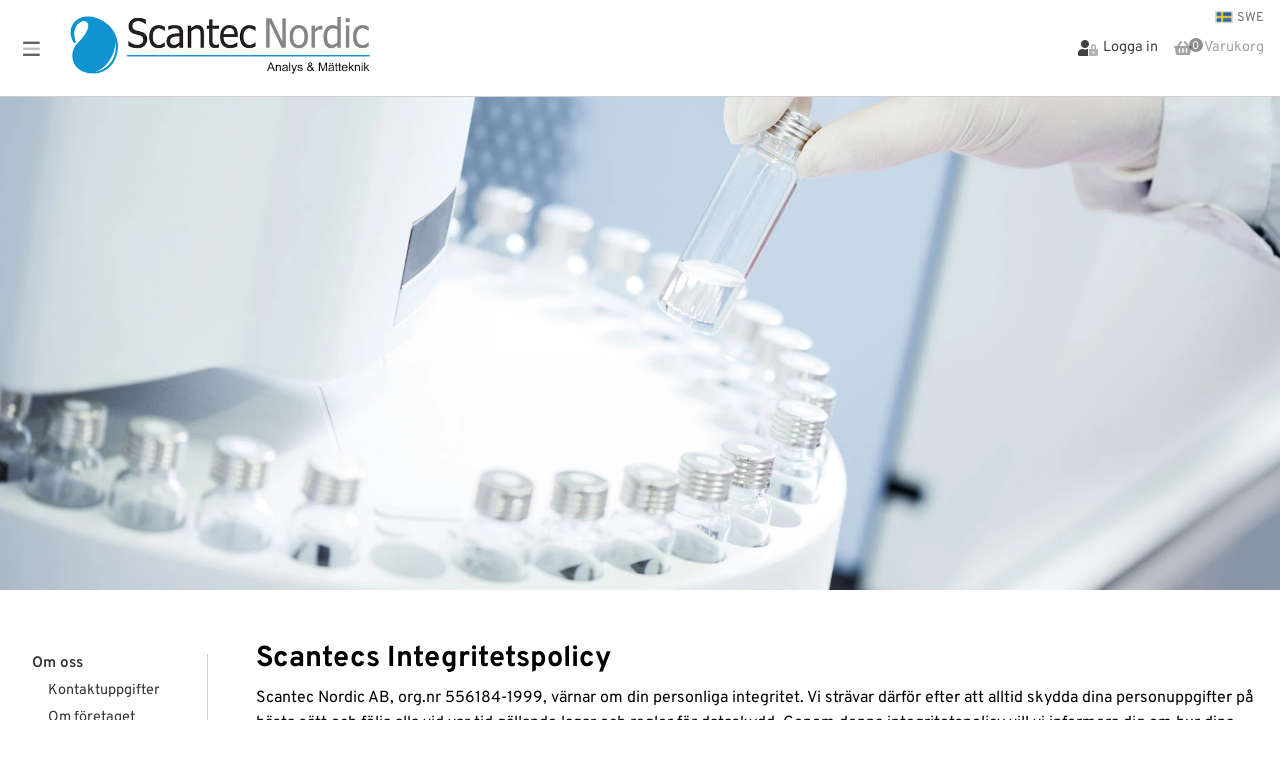

--- FILE ---
content_type: text/html; charset=utf-8
request_url: https://www.scantecnordic.se/sv/page/integritets-policy
body_size: 13536
content:

<!DOCTYPE html>
<html lang="sv">
<head>
    <script type="text/javascript" data-cmp-ab="1" src="https://cdn.consentmanager.net/delivery/autoblocking/f0ec8278e1028.js" data-cmp-host="d.delivery.consentmanager.net" data-cmp-cdn="cdn.consentmanager.net" data-cmp-codesrc="0"></script>

    <title>Integritetspolicy</title>

    <!-- Required meta tags -->
    <meta charset="utf-8">
    <meta name="apple-mobile-web-app-capable" content="yes" />
    <meta name="viewport" content="width=device-width, height=device-height, initial-scale=1.0, user-scalable=0, minimum-scale=1.0, maximum-scale=1.0">
    <meta name="description" />
    <meta name="keywords" />

    <link rel="shortcut icon" href="/content/images/droppe.ico" />
    <link href="https://cdn.svenskwebbhandel.se/googlefonts/overpass/font-face.min.css?d=230103" rel="stylesheet" type="text/css" />
    <link href="https://cdn.svenskwebbhandel.se/fontawesome/5.12.0/css/all.min.css" rel="stylesheet" />
    <link href="https://cdn.svenskwebbhandel.se/kendo/2021.2.616/styles/kendo.common.min.css" type="text/css" rel="stylesheet" />
    <link href="/sv/cms/setup"  type="text/css" rel="stylesheet" />
    <link href="/sv/cms/CMSCss" type="text/css" rel="stylesheet" />
    <link href="/Content/css/styles.min.css?d=250701" type="text/css" rel="stylesheet" />

    
    
            
<style>
    .layout-wrapper {
        max-width: 100%;
    }

    .swh-template {
        max-width: 1600px;
    }

     .swh-col.hide-desktop {
     display: none;
 }


</style>
<style media="screen and (min-width: 0) and (max-width: 820px)">
    .swh-col.hide-desktop {
        display: block;
    }

     .swh-col.hide-mobile {
        display: none;
    }

    .swh-template .swh-col {
        width: 100% !important;
    }
</style>

    <style>
        .setup {}

    </style>




        

    <link href="/Content/Styles?v=pK0q0V2OlUj2m2x4SRgSe2P2rQTSFD3SDOaOE_RjTn81" rel="stylesheet"/>





    <link href="https://cdn.svenskwebbhandel.se/js-swiper/8.2.2/swiper-bundle.min.css" rel="stylesheet" type="text/css" />

    <script src="https://cdn.svenskwebbhandel.se/kendo/2021.2.616/js/jquery.min.js" type="text/javascript"></script>
    <script src="https://cdn.svenskwebbhandel.se/js-swiper/8.2.2/swiper-bundle.min.js"></script>
    <script>
        //Använd konstanten eller LanguageSafeUrlJS("din_url") i js-koden. Returnerar ex-vis "/sv"
        const LANGUAGE = "/sv"

        function LanguageSafeUrlJS(stringValue) {
            return LANGUAGE + stringValue;
        }
    </script>
    <script>
        var CurrentLanguage = "/sv/";
    </script>

        <!-- Google Tag Manager -->
    <script>
    (function (w, d, s, l, i) {
        w[l] = w[l] || []; w[l].push({
            'gtm.start':
                new Date().getTime(), event: 'gtm.js'
        }); var f = d.getElementsByTagName(s)[0],
            j = d.createElement(s), dl = l != 'dataLayer' ? '&l=' + l : ''; j.async = true; j.src =
                'https://www.googletagmanager.com/gtm.js?id=' + i + dl; f.parentNode.insertBefore(j, f);
        })(window, document, 'script', 'dataLayer', 'GTM-54WD6NG');</script>
    <!-- End Google Tag Manager -->

</head>

<body class="static">

        <!-- Google Tag Manager (noscript) -->
    <noscript>
        <iframe src="https://www.googletagmanager.com/ns.html?id=GTM-54WD6NG"
                height="0" width="0" style="display:none;visibility:hidden"></iframe>
    </noscript>
    <!-- End Google Tag Manager (noscript) -->

    <div class="message" style="display:none;"></div>

    <div id="LoginWindow"></div>
    <div id="LoginBlanket"></div>

    <div id="Top"></div>


    <header id="MainHeader">

        <div class="flex wrapper">
                <div class="languages flex">
                    <a href="/sv" class="swe active flex" id="SE">
                        <img src="/content/images/se.jpg" alt="SWE" />
                        <span>SWE</span>
                    </a>
                    <a href="/en" class="en active flex " id="EN" style="display:none;">
                        <img src="/content/images/eng.png" alt="EN" />
                        <span>EN</span>
                    </a>
                </div>

            <a id="MenuIcon" tabindex="-1">
                <i class="fad fa-bars"></i>
                <i class="fad fa-times" style="display:none;"></i>
                <span class="sr-only">Meny</span>
            </a>

            <div id="MainLogo">
                <a href="/" id="Logo">
                            <img src="/Content/Images/logo.png?d=191114" alt="Scantec Nordic logotyp, till startsidan" />
                </a>
            </div>
                <nav id="MainNav">
                    

<ul class="k-widget k-reset k-header k-menu" id="PagesMenu"><li class="k-item k-state-default"><a class="start-link cd-menulink-color k-link k-menu-link" href="/">Start</a></li><li class="k-item k-state-default"><a class="product-menu-link flex product-menu cd-menulink-color k-link k-menu-link" href="/">Produkter</a></li><li class="k-item k-state-highlight k-state-default"><a class=" cd-menulink-color k-link k-menu-link" href="/sv/page/om-oss">Om oss<span class="k-icon k-i-arrow-60-down"></span></a><ul class="k-group k-menu-group"><li class="k-item k-state-default"><a class=" cd-menulink-color k-link k-menu-link" href="/sv/page/kontaktuppgifter">Kontaktuppgifter</a></li><li class="k-item k-state-default"><a class=" cd-menulink-color k-link k-menu-link" href="/sv/page/om-foretaget">Om f&#246;retaget</a></li><li class="k-item k-state-default"><a class=" cd-menulink-color k-link k-menu-link" href="/sv/page/personal">Personal</a></li><li class="k-item k-state-default"><a class=" cd-menulink-color k-link k-menu-link" href="/sv/page/kurser-aktiviteter">Kurser &amp; Aktiviteter</a></li><li class="k-item k-state-default"><a class=" cd-menulink-color k-link k-menu-link" href="/sv/page/kvalitet-och-miljo">Kvalitet och Milj&#246;</a></li><li class="k-item k-state-default"><a class=" cd-menulink-color k-link k-menu-link" href="/sv/page/kopvillkor">K&#246;pvillkor</a></li><li class="k-item k-state-selected"><a class=" cd-menulink-color k-link k-menu-link" href="/sv/page/integritets-policy">Integritetspolicy</a></li></ul></li><li class="k-item k-state-default"><a class=" cd-menulink-color k-link k-menu-link" href="/sv/page/kontakt">Service &amp; Uthyrning Instrument<span class="k-icon k-i-arrow-60-down"></span></a><ul class="k-group k-menu-group"><li class="k-item k-state-default"><a class=" cd-menulink-color k-link k-menu-link" href="/sv/page/service-teknisk-support">Service &amp; Teknisk Support</a></li><li class="k-item k-state-default"><a class=" cd-menulink-color k-link k-menu-link" href="/sv/page/uthyrning-instrument">Uthyrning Instrument</a></li></ul></li><li class="k-item k-state-default"><a class=" cd-menulink-color k-link k-menu-link" href="/sv/page/vara-leverantorer">V&#229;ra leverant&#246;rer</a></li><li class="k-item k-state-default"><a class=" cd-menulink-color k-link k-menu-link" href="/sv/page/senaste-nyheterna">Nyheter</a></li></ul>

<ul id="MobileMyPagesMenu" style="display:none;">
    <li class="k-item first-link"><a href="/sv/customer/details">Mina sidor</a></li>
    <li class="k-item last-link"><a href="/sv/customer/logout">Logga ut</a></li>
</ul>

<script>
    $(document).ready(function () {
        
        $("#MainNav .k-menu").attr('tabindex', '');
        $("#LargeNav a").attr('tabindex', '-1');
        $("#MainNav .k-menu .k-item .k-link.product-menu-link").attr("href", "#");
        $("<i class='fa fa-long-arrow-right' aria-hidden='true'></i>").insertBefore($(".page-detail .page-childmenu a"));
        $("<i class='fad fa-long-arrow-down icon'></i>").appendTo($("#MainNav .k-menu .k-item .k-link.product-menu-link"));
    });

    function CloseProductMenu() {
        $("#LargeNav").removeClass("open");
        $("#LargeNav a").attr('tabindex', '-1');
    }
</script>
                </nav>

<div id="Search" class="search flex">

<form action="/sv/search/index" class="flex" id="SearchForm" method="get">    <label for="q" class="hidden-label">S&#246;k...</label>
        <input name="q" class="searchbox" placeholder="S&#246;k..." />
        <button class="k-button search-button" type="submit"><i class="fal fa-search search-icon"></i></button>
</form></div>

<script>
    $(document).ready(function () {
        $("#SearchForm").submit(onSubmit);
    });

    function onSubmit(e) {
        e.preventDefault();
        var searchValue = $(this).find(".searchbox").val();
        if (searchValue !== '') {
            searchValue = encodeURIComponent(searchValue);
            window.history.pushState(null, "Sökresultat", LanguageSafeUrlJS("/search?q=" + searchValue));

            ArticleRequest.page = 0;
            ArticleRequest.searchValue = searchValue;
            ArticleRequest.url = "/search/GetArticlesListView";

            $.post(LanguageSafeUrlJS("/search/partialindex2"), { q: searchValue }).done(function (response) {
                $(".main-inner").html(response);
                LoadArticles(false, 1, false);
            });
        }
    }
</script>                <nav id="ShopNav" class="flex nowrap">
                        <a href="/sv/customer/login" class="my-pages customer-pages flex">
                            <i class="fad fa-user-lock icon"></i>
                            <span class="text-label">Logga in</span>
                        </a>
                                            <div id="SmallCartWrapper" class="flex">
                                <a href="#" id="OpenCheckout2" tabindex="-1" class="my-pages flex disabled nowrap">
        <i class="fas fa-shopping-basket"></i>
        <span class="count flex">0</span>
        <span class="text-label cart-label">Varukorg</span>
    </a>

                        </div>
                </nav>
        </div>


    </header>


        <div id="PageCartWrapper">
            <form id="PageCart">
    <div class="head flex">
    Din varukorg
    <a href="#" id="CloseCart">
        <i class="fal fa-times-circle"></i>
        <span class="sr-only">
            Stäng Din varukorg
        </span>
    </a>
</div>

<div class="items">
</div>


<div id="SummaryContainer">
    

<div id="Summary" class="summary flex wrap">
        <div>Summa varor</div>

        <div>0,00 kr</div>



    <script id="template" type="text/x-kendo-template">
        
    </script>
</div>

</div>


    <script>
        $("body").on("blur", "[name$='.Comments']", function (e) {
            UpdateSmallCart();
        });
    </script>

<script>
    $('input[name="AddCampaignCode"]').click(function () {
        var code = $('#CampaignCodeInput').val();
        $(".campaign-error-message").html("");

        if (code !== "") {
            ShowWaitWindow();
            $.post(LanguageSafeUrlJS("/order/AddCampaignCode"), { code: code }).done(function (response) {
                if (response.Success) {
                    TurnOffValidation();
                    $("#CheckoutForm").attr("action", "/order/checkout");
                    $("#CheckoutForm").submit();
                } else {
                    $("#WaitWindow").data("kendoWindow").close();

                    if (response.ErrorMessage) {
                        $("#CampaignErrorMessage").html(response.ErrorMessage);
                    }
                }
            });
        }

        return false;
    });

    $(".cart .remove-tender-btn").bind("click", function (e) {
        var tenderNumber = $(this).data("tendernumber");

        if (!confirm('&#196;r du s&#228;ker p&#229; att du vill ta bort offerten ur varukorgen?')) {
            return false;
        }

        $.post(LanguageSafeUrlJS('/order/removeTenderFromCart'), {
            tenderNumber: tenderNumber
        }).done(function (response) {
            if (response.Success === true) {
                    
                    $.post(LanguageSafeUrlJS('/Order/SmallCart'), { pageCartVisible: true }).done(function (response) {
                        $('#SmallCartWrapper').html(response);
                    });

                    $.post(LanguageSafeUrlJS('/Order/PageCart'), { pageCartVisible: true }).done(function (response) {
                        $('#PageCartWrapper').html(response);

                        if ($(".cart .cart-row").length == 0) {
                            $("#CartBlanket").hide();
                        }
                    });
                    
            }
        });
        return false;
    });

    $('#PageCart .del-btn').bind('click', function (e) {
        var cartID = $(this).data("id");

        $.post(LanguageSafeUrlJS('/order/removeFromCart'), {
            cartID: cartID
        }).done(function (response) {
            if (response.Success === true) {

                    
                $.post(LanguageSafeUrlJS('/Order/SmallCart'), { pageCartVisible: true }).done(function (response) {
                        $('#SmallCartWrapper').html(response);
                    });

                $.post(LanguageSafeUrlJS('/Order/PageCart'), { pageCartVisible: true }).done(function (response) {
                        $('#PageCartWrapper').html(response);

                        if ($(".cart .cart-row").length == 0) {
                            $("#CartBlanket").hide();
                        }
                    });
                    
            }
        });
        return false;
    });

    $('.cart .add-comments').bind('click', function (e) {
        $(this).hide();
        $(this).closest('.article-comments').find('.edit-cart-comments').show();
        return false;
    });

    $('.cart .cart-comments a').bind('click', function (e) {
        $(this).hide();
        $(this).closest('.article-comments').find('.edit-cart-comments').show();
        return false;
    });
</script>

<script>
    $(document).ready(function () {
        $(".discount-info").click(function (e) {
            var dialog = $('#cartDiscountWindow');
            dialog.data('kendoWindow').center();
            dialog.data('kendoWindow').open();
            return false;
        });

        $('.update-cart-button').click(UpdateSmallCart);

        $('button[name="RemoveCampaignCode"]').click(function () {
            $(".campaign-error-message").html("");

            ShowWaitWindow();
            $.post(LanguageSafeUrlJS("/order/RemoveCampaignCode")).done(function (response) {
                if (response.Success) {
                    TurnOffValidation();
                    $("#CheckoutForm").attr("action", "/sv/order/checkout");
                    $("#CheckoutForm").submit();
                } else {
                    $("#WaitWindow").data("kendoWindow").close();

                    if (response.ErrorMessage) {
                        $("#CampaignErrorMessage").html(response.ErrorMessage);
                    }
                }
            });

            return false;
        });

        $('input[name="AddCampaignCode"]').click(function () {
            var code = $('#CampaignCodeInput').val();
            $(".campaign-error-message").html("");

            if (code !== "") {
                ShowWaitWindow();
                $.post(LanguageSafeUrlJS("/order/AddCampaignCode"), { code: code }).done(function (response) {
                    if (response.Success) {
                        TurnOffValidation();
                        $("#CheckoutForm").attr("action", "/sv/order/checkout");
                        $("#CheckoutForm").submit();
                    } else {
                        $("#WaitWindow").data("kendoWindow").close();

                        if (response.ErrorMessage) {
                            $("#CampaignErrorMessage").html(response.ErrorMessage);
                        }
                    }
                });
            }

            return false;
        });
    });

    $(document).on("click", ".k-overlay", function (e) {
        var dialog = $('#cartDiscountWindow');
        dialog.data('kendoWindow').close();
        return false;
    });
</script>



</form>
        </div>

    
    


    <main id="Main" class="w-100">
        <nav id="LargeNav">
            

<div class="flex wrap w-100">
    <h2>Produkter <span>(<a href="/sv/produkter">Se alla</a>)</span></h2>

<div id='ArticleGroupMenu' style='width:100%'>
<div class="column column-1"><div data-parent='18efacae-2b1f-4ac7-97b5-487e31898e92' class="item level-1 "><a href="/sv/produkter/arbetsbankar-stativ-och-stolar">Arbetsbänkar, Stativ och Stolar</a></div><div data-parent='18efacae-2b1f-4ac7-97b5-487e31898e92' class="item level-1 "><a href="/sv/produkter/bullerdosimeter">Bullerdosimeter</a></div><div data-parent='18efacae-2b1f-4ac7-97b5-487e31898e92' class="item level-1 "><a href="/sv/produkter/filtrering">Filtrering</a></div><div data-parent='18efacae-2b1f-4ac7-97b5-487e31898e92' class="item level-1 "><a href="/sv/produkter/flodesmatare">Flödesmätare</a></div><div data-parent='18efacae-2b1f-4ac7-97b5-487e31898e92' class="item level-1 "><a href="/sv/produkter/gasdetektering">Gasdetektering</a></div><div data-parent='18efacae-2b1f-4ac7-97b5-487e31898e92' class="item level-1 "><a href="/sv/produkter/gasgeneratorer">Gasgeneratorer</a></div><div data-parent='18efacae-2b1f-4ac7-97b5-487e31898e92' class="item level-1 "><a href="/sv/produkter/gc-kolonner">GC-kolonner</a></div><div data-parent='18efacae-2b1f-4ac7-97b5-487e31898e92' class="item level-1 "><a href="/sv/produkter/gc-tillbehor">GC-tillbehör</a></div></div><div class="column column-2"><div data-parent='18efacae-2b1f-4ac7-97b5-487e31898e92' class="item level-1 "><a href="/sv/produkter/labinstrument">Labinstrument</a></div><div data-parent='18efacae-2b1f-4ac7-97b5-487e31898e92' class="item level-1 "><a href="/sv/produkter/lc-instrument">LC-instrument</a></div><div data-parent='18efacae-2b1f-4ac7-97b5-487e31898e92' class="item level-1 "><a href="/sv/produkter/lc-kolonner">LC-kolonner</a></div><div data-parent='18efacae-2b1f-4ac7-97b5-487e31898e92' class="item level-1 "><a href="/sv/produkter/lc-reservdelar">LC-reservdelar</a></div><div data-parent='18efacae-2b1f-4ac7-97b5-487e31898e92' class="item level-1 "><a href="/sv/produkter/lc-tillbehor">LC-tillbehör</a></div><div data-parent='18efacae-2b1f-4ac7-97b5-487e31898e92' class="item level-1 "><a href="/sv/produkter/ljudnivamatare">Ljudnivåmätare</a></div><div data-parent='18efacae-2b1f-4ac7-97b5-487e31898e92' class="item level-1 "><a href="/sv/produkter/ljudreducerande-skap">Ljudreducerande skåp</a></div><div data-parent='18efacae-2b1f-4ac7-97b5-487e31898e92' class="item level-1 "><a href="/sv/produkter/luftprovtagning">Luftprovtagning</a></div></div><div class="column column-3"><div data-parent='18efacae-2b1f-4ac7-97b5-487e31898e92' class="item level-1 "><a href="/sv/produkter/markanalys">Markanalys</a></div><div data-parent='18efacae-2b1f-4ac7-97b5-487e31898e92' class="item level-1 "><a href="/sv/produkter/materialanalys">Materialanalys</a></div><div data-parent='18efacae-2b1f-4ac7-97b5-487e31898e92' class="item level-1 "><a href="/sv/produkter/materialprovning-ofp">Materialprovning OFP</a></div><div data-parent='18efacae-2b1f-4ac7-97b5-487e31898e92' class="item level-1 "><a href="/sv/produkter/pfas-analys">PFAS-analys</a></div><div data-parent='18efacae-2b1f-4ac7-97b5-487e31898e92' class="item level-1 "><a href="/sv/produkter/ph-matare">pH-mätare</a></div><div data-parent='18efacae-2b1f-4ac7-97b5-487e31898e92' class="item level-1 "><a href="/sv/produkter/plattinstrument">Plattinstrument</a></div><div data-parent='18efacae-2b1f-4ac7-97b5-487e31898e92' class="item level-1 "><a href="/sv/produkter/plattor-och-plattforsegling">Plattor och Plattförsegling</a></div><div data-parent='18efacae-2b1f-4ac7-97b5-487e31898e92' class="item level-1 "><a href="/sv/produkter/provupparbetning">Provupparbetning</a></div></div><div class="column column-4"><div data-parent='18efacae-2b1f-4ac7-97b5-487e31898e92' class="item level-1 "><a href="/sv/produkter/scantec-brands">Scantec Brands</a></div><div data-parent='18efacae-2b1f-4ac7-97b5-487e31898e92' class="item level-1 "><a href="/sv/produkter/spektroskopi-tillbehor">Spektroskopi-tillbehör</a></div><div data-parent='18efacae-2b1f-4ac7-97b5-487e31898e92' class="item level-1 "><a href="/sv/produkter/sprutor">Sprutor</a></div><div data-parent='18efacae-2b1f-4ac7-97b5-487e31898e92' class="item level-1 "><a href="/sv/produkter/standarder">Standarder</a></div><div data-parent='18efacae-2b1f-4ac7-97b5-487e31898e92' class="item level-1 "><a href="/sv/produkter/stralningsmatare">Strålningsmätare</a></div><div data-parent='18efacae-2b1f-4ac7-97b5-487e31898e92' class="item level-1 "><a href="/sv/produkter/termisk-desorption">Termisk Desorption</a></div><div data-parent='18efacae-2b1f-4ac7-97b5-487e31898e92' class="item level-1 "><a href="/sv/produkter/ventiler">Ventiler</a></div></div><div class="column column-5 column-last"><div data-parent='18efacae-2b1f-4ac7-97b5-487e31898e92' class="item level-1 "><a href="/sv/produkter/vialer-och-lock">Vialer och Lock</a></div><div data-parent='18efacae-2b1f-4ac7-97b5-487e31898e92' class="item level-1 "><a href="/sv/produkter/vial-tillbehor">Vial-tillbehör</a></div><div data-parent='18efacae-2b1f-4ac7-97b5-487e31898e92' class="item level-1 "><a href="/sv/produkter/vibration">Vibration</a></div><div data-parent='18efacae-2b1f-4ac7-97b5-487e31898e92' class="item level-1 "><a href="/sv/produkter/visuell-inspektion">Visuell Inspektion</a></div><div data-parent='18efacae-2b1f-4ac7-97b5-487e31898e92' class="item level-1 "><a href="/sv/produkter/varmekameror">Värmekamera</a></div><div data-parent='18efacae-2b1f-4ac7-97b5-487e31898e92' class="item level-1 "><a href="/sv/produkter/vatskehantering">Vätskehantering</a></div><div data-parent='18efacae-2b1f-4ac7-97b5-487e31898e92' class="item level-1 "><a href="/sv/produkter/rea-utforsaljning">REA-Utförsäljning</a></div></div>
</div>
</div>
<a id="CloseMenu"><i class="fad fa-times-circle"></i></a>

        </nav>
        <div id="Blanket"></div>
        <nav id="MobileNav">
            <div class="search mobile-search">
<form action="/sv/search/index" id="SearchForm" method="get">                    <input name="q" class="searchbox" placeholder="S&#246;k..." />
                    <button class="k-button search-button" type="submit"><i class="fal fa-search  search-icon" aria-hidden="true"></i></button>
</form>            </div>
            

<div class="flex wrap w-100">
    <h2>Produkter <span>(<a href="/sv/produkter">Se alla</a>)</span></h2>

        <div class="container">
            <div class="row">
                <div class="col content">
                    <div class="row">
                        <div class="col">
                            <a href="/sv/produkter" class="first-link">
                                <span style="width:100%;">
                                    PRODUKTER
                                    <span class="expand-product-menu d-none"><i class="fad fa-plus-circle"></i></span>
                                    <span class="view-all">(Se alla)</span>
                                </span>
                            </a>
                        </div>
                    </div>

                    <div class="row parent-menu level-1 groups expandable">
                             <a href="/Produkter">

                                  Produkter


                                      <span class="expand-menu"><i class="fad fa-plus-circle"></i></span>
                             </a>
                    </div>

                            <div class="row level-2 groups">
                                <div class="col">
                                    <a href="/sv/produkter/arbetsbankar-stativ-och-stolar">
                                        <span>
                                            Arbetsb&#228;nkar, Stativ och Stolar
                                        </span>
                                        <i class="fad fa-angle-right"></i>
                                    </a>
                                </div>
                            </div>
                            <div class="row level-2 groups">
                                <div class="col">
                                    <a href="/sv/produkter/bullerdosimeter">
                                        <span>
                                            Bullerdosimeter
                                        </span>
                                        <i class="fad fa-angle-right"></i>
                                    </a>
                                </div>
                            </div>
                            <div class="row level-2 groups">
                                <div class="col">
                                    <a href="/sv/produkter/filtrering">
                                        <span>
                                            Filtrering
                                        </span>
                                        <i class="fad fa-angle-right"></i>
                                    </a>
                                </div>
                            </div>
                            <div class="row level-2 groups">
                                <div class="col">
                                    <a href="/sv/produkter/flodesmatare">
                                        <span>
                                            Fl&#246;desm&#228;tare
                                        </span>
                                        <i class="fad fa-angle-right"></i>
                                    </a>
                                </div>
                            </div>
                            <div class="row level-2 groups">
                                <div class="col">
                                    <a href="/sv/produkter/gasdetektering">
                                        <span>
                                            Gasdetektering
                                        </span>
                                        <i class="fad fa-angle-right"></i>
                                    </a>
                                </div>
                            </div>
                            <div class="row level-2 groups">
                                <div class="col">
                                    <a href="/sv/produkter/gasgeneratorer">
                                        <span>
                                            Gasgeneratorer
                                        </span>
                                        <i class="fad fa-angle-right"></i>
                                    </a>
                                </div>
                            </div>
                            <div class="row level-2 groups">
                                <div class="col">
                                    <a href="/sv/produkter/gc-kolonner">
                                        <span>
                                            GC-kolonner
                                        </span>
                                        <i class="fad fa-angle-right"></i>
                                    </a>
                                </div>
                            </div>
                            <div class="row level-2 groups">
                                <div class="col">
                                    <a href="/sv/produkter/gc-tillbehor">
                                        <span>
                                            GC-tillbeh&#246;r
                                        </span>
                                        <i class="fad fa-angle-right"></i>
                                    </a>
                                </div>
                            </div>
                            <div class="row level-2 groups">
                                <div class="col">
                                    <a href="/sv/produkter/labinstrument">
                                        <span>
                                            Labinstrument
                                        </span>
                                        <i class="fad fa-angle-right"></i>
                                    </a>
                                </div>
                            </div>
                            <div class="row level-2 groups">
                                <div class="col">
                                    <a href="/sv/produkter/lc-instrument">
                                        <span>
                                            LC-instrument
                                        </span>
                                        <i class="fad fa-angle-right"></i>
                                    </a>
                                </div>
                            </div>
                            <div class="row level-2 groups">
                                <div class="col">
                                    <a href="/sv/produkter/lc-kolonner">
                                        <span>
                                            LC-kolonner
                                        </span>
                                        <i class="fad fa-angle-right"></i>
                                    </a>
                                </div>
                            </div>
                            <div class="row level-2 groups">
                                <div class="col">
                                    <a href="/sv/produkter/lc-reservdelar">
                                        <span>
                                            LC-reservdelar
                                        </span>
                                        <i class="fad fa-angle-right"></i>
                                    </a>
                                </div>
                            </div>
                            <div class="row level-2 groups">
                                <div class="col">
                                    <a href="/sv/produkter/lc-tillbehor">
                                        <span>
                                            LC-tillbeh&#246;r
                                        </span>
                                        <i class="fad fa-angle-right"></i>
                                    </a>
                                </div>
                            </div>
                            <div class="row level-2 groups">
                                <div class="col">
                                    <a href="/sv/produkter/ljudnivamatare">
                                        <span>
                                            Ljudniv&#229;m&#228;tare
                                        </span>
                                        <i class="fad fa-angle-right"></i>
                                    </a>
                                </div>
                            </div>
                            <div class="row level-2 groups">
                                <div class="col">
                                    <a href="/sv/produkter/ljudreducerande-skap">
                                        <span>
                                            Ljudreducerande sk&#229;p
                                        </span>
                                        <i class="fad fa-angle-right"></i>
                                    </a>
                                </div>
                            </div>
                            <div class="row level-2 groups">
                                <div class="col">
                                    <a href="/sv/produkter/luftprovtagning">
                                        <span>
                                            Luftprovtagning
                                        </span>
                                        <i class="fad fa-angle-right"></i>
                                    </a>
                                </div>
                            </div>
                            <div class="row level-2 groups">
                                <div class="col">
                                    <a href="/sv/produkter/markanalys">
                                        <span>
                                            Markanalys
                                        </span>
                                        <i class="fad fa-angle-right"></i>
                                    </a>
                                </div>
                            </div>
                            <div class="row level-2 groups">
                                <div class="col">
                                    <a href="/sv/produkter/materialanalys">
                                        <span>
                                            Materialanalys
                                        </span>
                                        <i class="fad fa-angle-right"></i>
                                    </a>
                                </div>
                            </div>
                            <div class="row level-2 groups">
                                <div class="col">
                                    <a href="/sv/produkter/materialprovning-ofp">
                                        <span>
                                            Materialprovning OFP
                                        </span>
                                        <i class="fad fa-angle-right"></i>
                                    </a>
                                </div>
                            </div>
                            <div class="row level-2 groups">
                                <div class="col">
                                    <a href="/sv/produkter/pfas-analys">
                                        <span>
                                            PFAS-analys
                                        </span>
                                        <i class="fad fa-angle-right"></i>
                                    </a>
                                </div>
                            </div>
                            <div class="row level-2 groups">
                                <div class="col">
                                    <a href="/sv/produkter/ph-matare">
                                        <span>
                                            pH-m&#228;tare
                                        </span>
                                        <i class="fad fa-angle-right"></i>
                                    </a>
                                </div>
                            </div>
                            <div class="row level-2 groups">
                                <div class="col">
                                    <a href="/sv/produkter/plattinstrument">
                                        <span>
                                            Plattinstrument
                                        </span>
                                        <i class="fad fa-angle-right"></i>
                                    </a>
                                </div>
                            </div>
                            <div class="row level-2 groups">
                                <div class="col">
                                    <a href="/sv/produkter/plattor-och-plattforsegling">
                                        <span>
                                            Plattor och Plattf&#246;rsegling
                                        </span>
                                        <i class="fad fa-angle-right"></i>
                                    </a>
                                </div>
                            </div>
                            <div class="row level-2 groups">
                                <div class="col">
                                    <a href="/sv/produkter/provupparbetning">
                                        <span>
                                            Provupparbetning
                                        </span>
                                        <i class="fad fa-angle-right"></i>
                                    </a>
                                </div>
                            </div>
                            <div class="row level-2 groups">
                                <div class="col">
                                    <a href="/sv/produkter/scantec-brands">
                                        <span>
                                            Scantec Brands
                                        </span>
                                        <i class="fad fa-angle-right"></i>
                                    </a>
                                </div>
                            </div>
                            <div class="row level-2 groups">
                                <div class="col">
                                    <a href="/sv/produkter/spektroskopi-tillbehor">
                                        <span>
                                            Spektroskopi-tillbeh&#246;r
                                        </span>
                                        <i class="fad fa-angle-right"></i>
                                    </a>
                                </div>
                            </div>
                            <div class="row level-2 groups">
                                <div class="col">
                                    <a href="/sv/produkter/sprutor">
                                        <span>
                                            Sprutor
                                        </span>
                                        <i class="fad fa-angle-right"></i>
                                    </a>
                                </div>
                            </div>
                            <div class="row level-2 groups">
                                <div class="col">
                                    <a href="/sv/produkter/standarder">
                                        <span>
                                            Standarder
                                        </span>
                                        <i class="fad fa-angle-right"></i>
                                    </a>
                                </div>
                            </div>
                            <div class="row level-2 groups">
                                <div class="col">
                                    <a href="/sv/produkter/stralningsmatare">
                                        <span>
                                            Str&#229;lningsm&#228;tare
                                        </span>
                                        <i class="fad fa-angle-right"></i>
                                    </a>
                                </div>
                            </div>
                            <div class="row level-2 groups">
                                <div class="col">
                                    <a href="/sv/produkter/termisk-desorption">
                                        <span>
                                            Termisk Desorption
                                        </span>
                                        <i class="fad fa-angle-right"></i>
                                    </a>
                                </div>
                            </div>
                            <div class="row level-2 groups">
                                <div class="col">
                                    <a href="/sv/produkter/ventiler">
                                        <span>
                                            Ventiler
                                        </span>
                                        <i class="fad fa-angle-right"></i>
                                    </a>
                                </div>
                            </div>
                            <div class="row level-2 groups">
                                <div class="col">
                                    <a href="/sv/produkter/vialer-och-lock">
                                        <span>
                                            Vialer och Lock
                                        </span>
                                        <i class="fad fa-angle-right"></i>
                                    </a>
                                </div>
                            </div>
                            <div class="row level-2 groups">
                                <div class="col">
                                    <a href="/sv/produkter/vial-tillbehor">
                                        <span>
                                            Vial-tillbeh&#246;r
                                        </span>
                                        <i class="fad fa-angle-right"></i>
                                    </a>
                                </div>
                            </div>
                            <div class="row level-2 groups">
                                <div class="col">
                                    <a href="/sv/produkter/vibration">
                                        <span>
                                            Vibration
                                        </span>
                                        <i class="fad fa-angle-right"></i>
                                    </a>
                                </div>
                            </div>
                            <div class="row level-2 groups">
                                <div class="col">
                                    <a href="/sv/produkter/visuell-inspektion">
                                        <span>
                                            Visuell Inspektion
                                        </span>
                                        <i class="fad fa-angle-right"></i>
                                    </a>
                                </div>
                            </div>
                            <div class="row level-2 groups">
                                <div class="col">
                                    <a href="/sv/produkter/varmekameror">
                                        <span>
                                            V&#228;rmekamera
                                        </span>
                                        <i class="fad fa-angle-right"></i>
                                    </a>
                                </div>
                            </div>
                            <div class="row level-2 groups">
                                <div class="col">
                                    <a href="/sv/produkter/vatskehantering">
                                        <span>
                                            V&#228;tskehantering
                                        </span>
                                        <i class="fad fa-angle-right"></i>
                                    </a>
                                </div>
                            </div>
                            <div class="row level-2 groups">
                                <div class="col">
                                    <a href="/sv/produkter/rea-utforsaljning">
                                        <span>
                                            REA-Utf&#246;rs&#228;ljning
                                        </span>
                                        <i class="fad fa-angle-right"></i>
                                    </a>
                                </div>
                            </div>
                </div>
            </div>
        </div>
</div>
<a id="CloseMenu"><i class="fad fa-times-circle"></i></a>

                <ul class="footer-menu">
                <li class="row parent-menu level-1 groups expandable">
                    <a href="/sv/page/om-oss">
                        Om oss
                        <span class="expand-menu" data-id="79319a02-f3f2-4f6c-b083-abb200e46105"><i class="fad fa-plus-circle"></i></span>
                    </a>
                </li>
            <li class="level-2 page-menu-child" data-parent="79319a02-f3f2-4f6c-b083-abb200e46105">
                <a href="/sv/page/om-oss">
                    Om oss
                    <i class="fad fa-angle-right"></i>
                </a>
            </li>
                <li class="level-2 page-menu-child" data-parent="79319a02-f3f2-4f6c-b083-abb200e46105">
                    <a href="/sv/page/kontaktuppgifter">
                        Kontaktuppgifter
                        <i class="fad fa-angle-right"></i>
                    </a>
                </li>
                <li class="level-2 page-menu-child" data-parent="79319a02-f3f2-4f6c-b083-abb200e46105">
                    <a href="/sv/page/om-foretaget">
                        Om f&#246;retaget
                        <i class="fad fa-angle-right"></i>
                    </a>
                </li>
                <li class="level-2 page-menu-child" data-parent="79319a02-f3f2-4f6c-b083-abb200e46105">
                    <a href="/sv/page/personal">
                        Personal
                        <i class="fad fa-angle-right"></i>
                    </a>
                </li>
                <li class="level-2 page-menu-child" data-parent="79319a02-f3f2-4f6c-b083-abb200e46105">
                    <a href="/sv/page/kurser-aktiviteter">
                        Kurser &amp; Aktiviteter
                        <i class="fad fa-angle-right"></i>
                    </a>
                </li>
                <li class="level-2 page-menu-child" data-parent="79319a02-f3f2-4f6c-b083-abb200e46105">
                    <a href="/sv/page/kvalitet-och-miljo">
                        Kvalitet och Milj&#246;
                        <i class="fad fa-angle-right"></i>
                    </a>
                </li>
                <li class="level-2 page-menu-child" data-parent="79319a02-f3f2-4f6c-b083-abb200e46105">
                    <a href="/sv/page/kopvillkor">
                        K&#246;pvillkor
                        <i class="fad fa-angle-right"></i>
                    </a>
                </li>
                <li class="level-2 page-menu-child" data-parent="79319a02-f3f2-4f6c-b083-abb200e46105">
                    <a href="/sv/page/integritets-policy">
                        Integritetspolicy
                        <i class="fad fa-angle-right"></i>
                    </a>
                </li>
                <li class="row parent-menu level-1 groups expandable">
                    <a href="/sv/page/kontakt">
                        Service &amp; Uthyrning Instrument
                        <span class="expand-menu" data-id="74000feb-dfa4-4dc7-b077-abc600fc01de"><i class="fad fa-plus-circle"></i></span>
                    </a>
                </li>
            <li class="level-2 page-menu-child" data-parent="74000feb-dfa4-4dc7-b077-abc600fc01de">
                <a href="/sv/page/kontakt">
                    Service &amp; Uthyrning Instrument
                    <i class="fad fa-angle-right"></i>
                </a>
            </li>
                <li class="level-2 page-menu-child" data-parent="74000feb-dfa4-4dc7-b077-abc600fc01de">
                    <a href="/sv/page/service-teknisk-support">
                        Service &amp; Teknisk Support
                        <i class="fad fa-angle-right"></i>
                    </a>
                </li>
                <li class="level-2 page-menu-child" data-parent="74000feb-dfa4-4dc7-b077-abc600fc01de">
                    <a href="/sv/page/uthyrning-instrument">
                        Uthyrning Instrument
                        <i class="fad fa-angle-right"></i>
                    </a>
                </li>
                <li class="row level-1">
                    <a href="/sv/page/vara-leverantorer">
                        V&#229;ra leverant&#246;rer
                        <i class="fad fa-angle-right"></i>
                    </a>
                </li>
            <li class="level-2 page-menu-child" data-parent="b4661ce6-17b8-48b0-942a-ad2400be96ff">
                <a href="/sv/page/vara-leverantorer">
                    V&#229;ra leverant&#246;rer
                    <i class="fad fa-angle-right"></i>
                </a>
            </li>
                <li class="row level-1">
                    <a href="/sv/page/senaste-nyheterna">
                        Nyheter
                        <i class="fad fa-angle-right"></i>
                    </a>
                </li>
            <li class="level-2 page-menu-child" data-parent="048e7d8e-cacb-4cbb-8262-aef900caade3">
                <a href="/sv/page/senaste-nyheterna">
                    Nyheter
                    <i class="fad fa-angle-right"></i>
                </a>
            </li>


            <li class="row level-1">
                <a href="/sv/customer/login">
                    <span>Logga in</span><i class="fad fa-angle-right"></i>
                </a>
            </li>
    </ul>

            <script src="/Scripts/MobileMenuScripts.min.js" type="text/javascript"></script>
        </nav>
        <section class="main-inner">
            











        <div 
            class="swh-col fullscreen"
            style="width: 100%;padding:0px;margin-right: auto;margin-left: auto;"
            data-itemtype="Image"
            id="Image-1043607286">
<figure style="background-image:url('/image?path=/pages/headspace-vialer_autosampler.jpg');">
    <img src="/image?path=/pages/headspace-vialer_autosampler.jpg" />
</figure>        </div>
    <div class="child-menu-wrapper page-detail swh-template">
            <div class="child-menu">
                    <nav id="PageSubNav" class="side-menu mob-fix">
        <div class="inner">
                    <div class="level-1 ">
                        <a href="/sv/page/om-oss" title="Om oss">
                            Om oss
                        </a>
                    </div>
                    <div class="level-2 ">
                        <a href="/sv/page/kontaktuppgifter" title="Kontaktuppgifter">
                            Kontaktuppgifter
                        </a>
                    </div>
                    <div class="level-2 ">
                        <a href="/sv/page/om-foretaget" title="Om f&#246;retaget">
                            Om f&#246;retaget
                        </a>
                    </div>
                    <div class="level-2 ">
                        <a href="/sv/page/personal" title="Personal">
                            Personal
                        </a>
                    </div>
                    <div class="level-2 ">
                        <a href="/sv/page/kurser-aktiviteter" title="Kurser &amp; Aktiviteter">
                            Kurser &amp; Aktiviteter
                        </a>
                    </div>
                    <div class="level-2 ">
                        <a href="/sv/page/kvalitet-och-miljo" title="Kvalitet och Milj&#246;">
                            Kvalitet och Milj&#246;
                        </a>
                    </div>
                    <div class="level-2 ">
                        <a href="/sv/page/kopvillkor" title="K&#246;pvillkor">
                            K&#246;pvillkor
                        </a>
                    </div>
                    <div class="level-2 selected">
                        <a href="/sv/page/integritets-policy" title="Integritetspolicy">
                            Integritetspolicy
                        </a>
                    </div>
        </div>
    </nav>
    <div class="edit">
        
    </div>

            </div>
            <div class="child-swh-template">
                

<div class="swh-template">        <div 
            class="swh-col"
            style="width: 100%;padding:10px;margin-right: auto;margin-left: auto;"
            data-itemtype="Spacer"
            id="Spacer-471211754">
        </div>
        <div 
            class="swh-col"
            style="width: 100%;padding:0px;margin-right: auto;margin-left: auto;"
            data-itemtype="Text"
            id="Text-1487434947">
<h2>Scantecs Integritetspolicy</h2><p>Scantec Nordic AB, org.nr 556184-1999, v&auml;rnar om din personliga integritet. Vi str&auml;var d&auml;rf&ouml;r efter att alltid skydda dina personuppgifter p&aring; b&auml;sta s&auml;tt och f&ouml;lja alla vid var tid g&auml;llande lagar och regler f&ouml;r dataskydd. Genom denna integritetspolicy vill vi informera dig om hur dina personuppgifter behandlas av oss.</p><h4>Personuppgifter som vi behandlar om dig</h4><p>De personuppgifter som vi behandlar om dig &auml;r namn, kontaktuppgifter, f&ouml;retag och befattning.</p><h4>&Auml;ndam&aring;l och r&auml;ttslig grund f&ouml;r behandlingen av dina personuppgifter</h4><p>F&ouml;r f&ouml;ljande &auml;ndam&aring;l behandlar vi dina personuppgifter med st&ouml;d av en intresseavv&auml;gning:</p><ul><li>Anordna m&ouml;ten, seminarier, utbildningar och m&auml;ssor</li><li>Tillhandah&aring;lla v&auml;rdefull information till dig och ditt f&ouml;retag</li><li>Information och marknadsf&ouml;ring inom ramen f&ouml;r v&aring;r verksamhet</li></ul><p>V&aring;rt ber&auml;ttigade intresse av att behandla dina personuppgifter &auml;r att vi ska ha m&ouml;jlighet att n&aring; ut till personer som arbetar p&aring; f&ouml;retagen.<br /><br />Vi kommer att behandla dina personuppgifter f&ouml;r information och marknadsf&ouml;ring om v&aring;r verksamhet enligt &auml;ndam&aring;len ovan. Information och marknadsf&ouml;ring kan komma att skickas ut om produkter, utbildningar och m&auml;ssor samt f&ouml;r information inom ramen f&ouml;r v&aring;r verksamhet, t.ex. nyhetsbrev. Informationen kan komma per post eller e-post fram till dess att du inv&auml;nder mot att f&aring; information och marknadsf&ouml;ring fr&aring;n oss.<br />Inh&auml;mtning av personuppgifter<br />Personuppgifter inh&auml;mtas via personliga kontakter s&aring;som e-post, best&auml;llningar, kundbes&ouml;k, m&auml;ssor och kurser.</p><h4>Tillg&aring;ng till dina personuppgifter</h4><p>Dina personuppgifter kommer att behandlas av Scantec Nordic. D&auml;rut&ouml;ver kan dina personuppgifter komma att delas med tredje part som behandlar personuppgifter f&ouml;r v&aring;r r&auml;kning, s.k. personuppgiftsbitr&auml;den/underbitr&auml;den, till exempel v&aring;ra IT- och systemleverant&ouml;rer s&aring; som Optinet och Paloma.</p><h4>Skydd av personuppgifter</h4><p>Vi och i f&ouml;rekommande fall tredje parter, har vidtagit flera s&auml;kerhets&aring;tg&auml;rder f&ouml;r att skydda de personuppgifter som behandlas. Vi har brandv&auml;ggar och antivirusprogram f&ouml;r att skydda och f&ouml;rhindra obeh&ouml;rig tillg&aring;ng till v&aring;ra n&auml;tverk och system. V&aring;ra anst&auml;llda har strikta instruktioner att hantera alla personuppgifter i enlighet med g&auml;llande lagar och regler. Endast vissa av v&aring;ra anst&auml;llda har tillg&aring;ng till de utrymmen och system d&auml;r personuppgifterna lagras och det kr&auml;vs l&ouml;senord och anv&auml;ndarnamn f&ouml;r att logga in i dessa system.</p><h4>Gallring av personuppgifter</h4><p>Vi behandlar aldrig dina personuppgifter under en l&auml;ngre tid &auml;n vad som &auml;r till&aring;tet enligt till&auml;mplig lag, f&ouml;rordning, praxis eller myndighetsbeslut.<br /><br />Personuppgifter som vi behandlar f&ouml;r att vi har r&auml;tt att g&ouml;ra s&aring; enligt en intresseavv&auml;gning behandlar vi under den tid som respektive f&ouml;retag &auml;r aktivt och s&aring; l&auml;nge som du arbetar hos f&ouml;retaget.</p><h4>Dina r&auml;ttigheter</h4><p>I enlighet med g&auml;llande dataskyddslagstiftning har du r&auml;tt att f&aring; tillg&aring;ng till information om vilka personuppgifter som vi behandlar om dig samt r&auml;tt att beg&auml;ra r&auml;ttelse av dina personuppgifter.<br /><br />Under vissa f&ouml;ruts&auml;ttningar har du &auml;ven r&auml;tt att beg&auml;ra radering av dina personuppgifter eller begr&auml;nsning av behandlingen av dina personuppgifter eller inv&auml;nda mot v&aring;r behandling. Du har &auml;ven under vissa f&ouml;ruts&auml;ttningar r&auml;tt att f&aring; ut de personuppgifter som r&ouml;r dig som du l&auml;mnat till oss i ett strukturerat, allm&auml;nt anv&auml;nt och maskinl&auml;sbart format och har r&auml;tt att &ouml;verf&ouml;ra dessa till en annan personuppgiftsansvarig.<br /><br />Du har &auml;ven r&auml;tt att n&auml;r som helst inv&auml;nda mot behandlingen av dina personuppgifter f&ouml;r direktmarknadsf&ouml;ring.<br /><br />Om du skulle ha n&aring;gra klagom&aring;l avseende v&aring;r behandling av dina personuppgifter har du r&auml;tt att inge klagom&aring;l till svenska Datainspektionen eller annan beh&ouml;rig tillsynsmyndighet som ut&ouml;var tillsyn &ouml;ver f&ouml;retags hantering av personuppgifter.</p><h4>Kontakta oss</h4><p>Om du vill ut&ouml;va dina r&auml;ttigheter enligt ovan eller annars vill komma i kontakt med oss med anledning av v&aring;r behandling av dina personuppgifter kan du g&ouml;ra detta genom att kontakta oss per telefon 031 336 90 00 eller <a href="mailto:info@scantecnordic.se" target="_blank"><strong>e-post</strong></a><br /></p><p><em>Denna integritetspolicy fastst&auml;lldes av Scantec styrelse 14 maj 2018.</em></p>        </div>
</div>
            </div>
        </div>








        </section>
    </main>

    <footer id="MainFooter">
        <div class="wrap flex">
            <div class="col standard">
                <div>
                    <p><strong>Telefon:</strong> +46 31 336 90 00<br /><strong>E-post:&nbsp;</strong><a href="mailto:info@scantecnordic.se">info@scantecnordic.se</a></p><p><strong>Postadress:</strong><br />Scantec Nordic AB<br />Fabriksstr&aring;ket 29,
433 76 JONSERED
</p><p><strong>Leveransadress:</strong><br />Scantec Nordic AB<br />Fabriksstr&aring;ket 29, 433 76 JONSERED


</p><p><strong>Org.nr:</strong><br />556184-1999 
</p>
                </div>
            </div>

            <div class="col standard last">
                <h5>Kundinformation</h5>
                    <ul class="footer-menu">
            <li>
                <a href="/sv/page/FooterMenu?urlsegment=integritets-policy">Startsidan</a>
            </li>
            <li>
                <a href="/sv/page/om-oss">Om oss</a>
            </li>
            <li>
                <a href="/sv/page/kontaktuppgifter">Kontaktuppgifter</a>
            </li>
            <li>
                <a href="/sv/page/om-foretaget">Om f&#246;retaget</a>
            </li>
            <li>
                <a href="/sv/page/personal">Personal</a>
            </li>
            <li>
                <a href="/sv/page/kurser-aktiviteter">Kurser &amp; Aktiviteter</a>
            </li>
            <li>
                <a href="/sv/page/kvalitet-och-miljo">Kvalitet och Milj&#246;</a>
            </li>
            <li>
                <a href="/sv/page/kopvillkor">K&#246;pvillkor</a>
            </li>
            <li>
                <a href="/sv/page/integritets-policy">Integritetspolicy</a>
            </li>
            <li>
                <a href="/sv/page/kontakt">Service &amp; Uthyrning Instrument</a>
            </li>
            <li>
                <a href="/sv/page/service-teknisk-support">Service &amp; Teknisk Support</a>
            </li>
            <li>
                <a href="/sv/page/uthyrning-instrument">Uthyrning Instrument</a>
            </li>
    </ul>

                    <div>
                        <a href="/sv/customer/login">Logga in </a>
                    </div>
            </div>



        </div>
        <div class="copy">
            Copyright © 2021 - 2025 ScantecNordic.se. All rights reserved.
            <br />
            <a href="https://www.svenskwebbhandel.se" class="powered" target="_blank">
                <img src="/content/images/pwrdby.png" alt="Powered By SWH" />
            </a>
        </div>
        <a href="#Top" id="UpBtn" class="flex">
            <i class="fal fa-chevron-up"></i> <span class="sr-only">Till toppen</span>
        </a>
    </footer>

    <script src="/Scripts/kendobundle.min.js"></script>


    <script>
        kendo.culture("sv-SE");
        $(document).ready(function () {
            Globalize.culture("sv-SE");
        });

        function bindFiltersClick() {
            //dummy
        }

        //Vid serialiserade c#-datum som ex.vis i kendo.templates
        function WashSerielizedDate(datestring) {
            var date = new Date(null); //1970-01-01

            if (datestring != null && datestring != "null") {
                var dateLength = datestring.length;
                var cleaneddatestring = datestring.substring(6, dateLength - 2);
                var date = new Date(parseInt(cleaneddatestring));
            }
            return date;
        }
    </script>

    <script defer src="https://cdn.svenskwebbhandel.se/kendo/2021.2.616/js/cultures/kendo.culture.sv-SE.min.js" type="text/javascript"></script>
    <script defer src="https://cdn.svenskwebbhandel.se/jquery/globalize/globalize.min.js" type="text/javascript"></script>
    <script defer src="https://cdn.svenskwebbhandel.se/jquery/globalize/cultures/globalize.culture.sv-SE.min.js" type="text/javascript"></script>
    <script defer src="https://cdn.svenskwebbhandel.se/jquery/validate/1.13.0/jquery.validate.min.js" type="text/javascript"></script>
    <script defer src="https://cdn.svenskwebbhandel.se/jquery/validate/1.13.0/jquery.validate.unobtrusive.min.js" type="text/javascript"></script>
    <script defer src="https://cdn.svenskwebbhandel.se/jquery/validate/1.13.0/mvcfoolproof.unobtrusive.min.js" type="text/javascript"></script>
    <script defer src="https://cdn.svenskwebbhandel.se/jquery/validate/1.13.0/jquery.validate.globalize.min.js" type="text/javascript"></script>
    <script defer src="https://cdn.svenskwebbhandel.se/tether/1.4.0/tether.min.js" crossorigin="anonymous"></script>
    <script defer src="//cdnjs.cloudflare.com/ajax/libs/jquery.touchswipe/1.6.4/jquery.touchSwipe.min.js"></script>
    <script defer src="https://code.jquery.com/ui/1.12.1/jquery-ui.min.js" type="text/javascript"></script>
    <script defer src="https://cdn.svenskwebbhandel.se/stickybits/3.6.7/stickybits.min.js" type="text/javascript"></script>
    <script defer src="https://cdn.svenskwebbhandel.se/jscookie/js.cookie.min.js" type="text/javascript"></script>
    <script defer src="https://cdnjs.cloudflare.com/ajax/libs/popper.js/1.12.3/umd/popper.min.js" integrity="sha384-vFJXuSJphROIrBnz7yo7oB41mKfc8JzQZiCq4NCceLEaO4IHwicKwpJf9c9IpFgh" crossorigin="anonymous"></script>
    <script defer src="https://cdn.svenskwebbhandel.se/flexslider/js/jquery.flexslider.min.js" type="text/javascript"></script>
    <script defer src="https://cdn.svenskwebbhandel.se/jscookie/js.cookie.min.js"></script>

    <script defer src="/Scripts/client_validation_attributes.min.js" type="text/javascript"></script>
    <script defer src="/Scripts/jquery.parseparams.min.js?d=180430" type="text/javascript"></script>
    <script defer src="/Scripts/site.min.js?d=25-06-04" type="text/javascript"></script>

    <div id="PageWaitWindow" style="display:none"><div id="loading"><h4 style="margin:0; padding:20px 0; font-size:0.9em;">Var vänlig vänta... <img src="/content/images/loader.gif" /></h4></div></div>

    
    
            

    <script>
        var setup="setup";
    </script>

        

    
    <script src="/Scripts/ArticleListScripts.min.js?d=240205" id="ListScripts"
            data-url="/search/GetArticlesListView"
            data-pagesize="32"
            data-loadattributegroups="false"
            data-contactid="00000000-0000-0000-0000-000000000000"></script>
    <script>
        $(document).ready(function () {
            Setup();
        });
    </script>


    <script>kendo.syncReady(function(){jQuery("#PagesMenu").kendoMenu({"open":CloseProductMenu});});kendo.syncReady(function(){jQuery(".price").kendoTooltip({"filter":"a","position":"top","width":220});});kendo.syncReady(function(){jQuery(".cart-comment").kendoTooltip({"filter":"a","position":"top","width":220});});kendo.syncReady(function(){jQuery(".discount-title").kendoTooltip({"filter":"img","position":"top","width":260});});kendo.syncReady(function(){jQuery("#PageWaitWindow").kendoWindow({"animation":false,"modal":true,"iframe":false,"draggable":false,"scrollable":true,"pinned":false,"title":false,"resizable":false,"width":"310px","height":"75px","actions":[]});});</script>
    <script>
function ActivateSwhDeferredScripts() {
}
ActivateSwhDeferredScripts();
</script>




    


<script id="FavouriteTemplate" type="text/x-kendo-template">
    <input type="hidden" id="Heartpopup_articleId" value="#= data.articleID #" />
    <input type="hidden" id="Heartpopup_parentCode" value="#= data.parentCode #" />

    # for (var i = 0; i < data.groups.length; i++) {
    var classActive = "";
    if(data.groups[i].Selected){
        classActive = "active";
    } #
    <a id="anchor_#= data.groups[i].Text #" href="javascript:SaveFavouriteHeart('#= data.groups[i].Text #', false, false, '00000000-0000-0000-0000-000000000000')" class="flex favourite-item #= classActive #" title="#= data.groups[i].Value #">
        #= data.groups[i].Text #
    </a>
    # } #
</script>
    <script defer src="/Scripts/bodyscripts.min.js" type="text/javascript"></script>

    <script src="https://app.weply.chat/widget/eb058ba8d1f019c73f276272d99a7df3" async></script>
</body>
</html>


--- FILE ---
content_type: text/css
request_url: https://cdn.svenskwebbhandel.se/googlefonts/overpass/font-face.min.css?d=230103
body_size: 474
content:
@font-face{font-family:'Overpass';font-style:normal;font-weight:100;src:url('https://cdn.svenskwebbhandel.se/googlefonts/overpass/overpass-v10-latin-100.eot');src:local(''),url('https://cdn.svenskwebbhandel.se/googlefonts/overpass/overpass-v10-latin-100.eot?#iefix') format('embedded-opentype'),url('https://cdn.svenskwebbhandel.se/googlefonts/overpass/overpass-v10-latin-100.woff2') format('woff2'),url('https://cdn.svenskwebbhandel.se/googlefonts/overpass/overpass-v10-latin-100.woff') format('woff'),url('https://cdn.svenskwebbhandel.se/googlefonts/overpass/overpass-v10-latin-100.ttf') format('truetype'),url('https://cdn.svenskwebbhandel.se/googlefonts/overpass/overpass-v10-latin-100.svg#Overpass') format('svg');font-display:swap}@font-face{font-family:'Overpass';font-style:normal;font-weight:200;src:url('https://cdn.svenskwebbhandel.se/googlefonts/overpass/overpass-v10-latin-200.eot');src:local(''),url('https://cdn.svenskwebbhandel.se/googlefonts/overpass/overpass-v10-latin-200.eot?#iefix') format('embedded-opentype'),url('https://cdn.svenskwebbhandel.se/googlefonts/overpass/overpass-v10-latin-200.woff2') format('woff2'),url('https://cdn.svenskwebbhandel.se/googlefonts/overpass/overpass-v10-latin-200.woff') format('woff'),url('https://cdn.svenskwebbhandel.se/googlefonts/overpass/overpass-v10-latin-200.ttf') format('truetype'),url('https://cdn.svenskwebbhandel.se/googlefonts/overpass/overpass-v10-latin-200.svg#Overpass') format('svg');font-display:swap}@font-face{font-family:'Overpass';font-style:normal;font-weight:300;src:url('https://cdn.svenskwebbhandel.se/googlefonts/overpass/overpass-v10-latin-300.eot');src:local(''),url('https://cdn.svenskwebbhandel.se/googlefonts/overpass/overpass-v10-latin-300.eot?#iefix') format('embedded-opentype'),url('https://cdn.svenskwebbhandel.se/googlefonts/overpass/overpass-v10-latin-300.woff2') format('woff2'),url('https://cdn.svenskwebbhandel.se/googlefonts/overpass/overpass-v10-latin-300.woff') format('woff'),url('https://cdn.svenskwebbhandel.se/googlefonts/overpass/overpass-v10-latin-300.ttf') format('truetype'),url('https://cdn.svenskwebbhandel.se/googlefonts/overpass/overpass-v10-latin-300.svg#Overpass') format('svg');font-display:swap}@font-face{font-family:'Overpass';font-style:normal;font-weight:400;src:url('https://cdn.svenskwebbhandel.se/googlefonts/overpass/overpass-v10-latin-regular.eot');src:local(''),url('https://cdn.svenskwebbhandel.se/googlefonts/overpass/overpass-v10-latin-regular.eot?#iefix') format('embedded-opentype'),url('https://cdn.svenskwebbhandel.se/googlefonts/overpass/overpass-v10-latin-regular.woff2') format('woff2'),url('https://cdn.svenskwebbhandel.se/googlefonts/overpass/overpass-v10-latin-regular.woff') format('woff'),url('https://cdn.svenskwebbhandel.se/googlefonts/overpass/overpass-v10-latin-regular.ttf') format('truetype'),url('https://cdn.svenskwebbhandel.se/googlefonts/overpass/overpass-v10-latin-regular.svg#Overpass') format('svg');font-display:swap}@font-face{font-family:'Overpass';font-style:normal;font-weight:500;src:url('https://cdn.svenskwebbhandel.se/googlefonts/overpass/overpass-v10-latin-500.eot');src:local(''),url('https://cdn.svenskwebbhandel.se/googlefonts/overpass/overpass-v10-latin-500.eot?#iefix') format('embedded-opentype'),url('https://cdn.svenskwebbhandel.se/googlefonts/overpass/overpass-v10-latin-500.woff2') format('woff2'),url('https://cdn.svenskwebbhandel.se/googlefonts/overpass/overpass-v10-latin-500.woff') format('woff'),url('https://cdn.svenskwebbhandel.se/googlefonts/overpass/overpass-v10-latin-500.ttf') format('truetype'),url('https://cdn.svenskwebbhandel.se/googlefonts/overpass/overpass-v10-latin-500.svg#Overpass') format('svg');font-display:swap}@font-face{font-family:'Overpass';font-style:normal;font-weight:600;src:url('https://cdn.svenskwebbhandel.se/googlefonts/overpass/overpass-v10-latin-600.eot');src:local(''),url('https://cdn.svenskwebbhandel.se/googlefonts/overpass/overpass-v10-latin-600.eot?#iefix') format('embedded-opentype'),url('https://cdn.svenskwebbhandel.se/googlefonts/overpass/overpass-v10-latin-600.woff2') format('woff2'),url('https://cdn.svenskwebbhandel.se/googlefonts/overpass/overpass-v10-latin-600.woff') format('woff'),url('https://cdn.svenskwebbhandel.se/googlefonts/overpass/overpass-v10-latin-600.ttf') format('truetype'),url('https://cdn.svenskwebbhandel.se/googlefonts/overpass/overpass-v10-latin-600.svg#Overpass') format('svg');font-display:swap}@font-face{font-family:'Overpass';font-style:normal;font-weight:700;src:url('https://cdn.svenskwebbhandel.se/googlefonts/overpass/overpass-v10-latin-700.eot');src:local(''),url('https://cdn.svenskwebbhandel.se/googlefonts/overpass/overpass-v10-latin-700.eot?#iefix') format('embedded-opentype'),url('https://cdn.svenskwebbhandel.se/googlefonts/overpass/overpass-v10-latin-700.woff2') format('woff2'),url('https://cdn.svenskwebbhandel.se/googlefonts/overpass/overpass-v10-latin-700.woff') format('woff'),url('https://cdn.svenskwebbhandel.se/googlefonts/overpass/overpass-v10-latin-700.ttf') format('truetype'),url('https://cdn.svenskwebbhandel.se/googlefonts/overpass/overpass-v10-latin-700.svg#Overpass') format('svg');font-display:swap}@font-face{font-family:'Overpass';font-style:normal;font-weight:800;src:url('https://cdn.svenskwebbhandel.se/googlefonts/overpass/overpass-v10-latin-800.eot');src:local(''),url('https://cdn.svenskwebbhandel.se/googlefonts/overpass/overpass-v10-latin-800.eot?#iefix') format('embedded-opentype'),url('https://cdn.svenskwebbhandel.se/googlefonts/overpass/overpass-v10-latin-800.woff2') format('woff2'),url('https://cdn.svenskwebbhandel.se/googlefonts/overpass/overpass-v10-latin-800.woff') format('woff'),url('https://cdn.svenskwebbhandel.se/googlefonts/overpass/overpass-v10-latin-800.ttf') format('truetype'),url('https://cdn.svenskwebbhandel.se/googlefonts/overpass/overpass-v10-latin-800.svg#Overpass') format('svg');font-display:swap}@font-face{font-family:'Overpass';font-style:normal;font-weight:900;src:url('https://cdn.svenskwebbhandel.se/googlefonts/overpass/overpass-v10-latin-900.eot');src:local(''),url('https://cdn.svenskwebbhandel.se/googlefonts/overpass/overpass-v10-latin-900.eot?#iefix') format('embedded-opentype'),url('https://cdn.svenskwebbhandel.se/googlefonts/overpass/overpass-v10-latin-900.woff2') format('woff2'),url('https://cdn.svenskwebbhandel.se/googlefonts/overpass/overpass-v10-latin-900.woff') format('woff'),url('https://cdn.svenskwebbhandel.se/googlefonts/overpass/overpass-v10-latin-900.ttf') format('truetype'),url('https://cdn.svenskwebbhandel.se/googlefonts/overpass/overpass-v10-latin-900.svg#Overpass') format('svg');font-display:swap}

--- FILE ---
content_type: text/css; charset=utf-8
request_url: https://www.scantecnordic.se/sv/cms/setup
body_size: -63
content:
:root {--cms-page-max-width: 100%;--cms-template-max-width: 1600px}
.layout-wrapper {max-width: 100%;}
.swh-template {max-width: 1600px;}

--- FILE ---
content_type: text/css; charset=utf-8
request_url: https://www.scantecnordic.se/sv/cms/CMSCss
body_size: 585
content:
.swh-col.blue-swipers {}.swh-col.blue-swipers .swiper-slide {  border:1px solid #fff;}.swh-col.blue-swipers figure{max-height:30vh;min-height:300px; }.swh-col.blue-swipers figure img{object-fit:cover; }.swh-col.blue-swipers .swiper-text {    padding: 2em 3em;    width: 100%;max-width:100%;    height: 100%;    justify-content: center;    background: rgba(10, 91, 128, .75);}.swh-col.blue-swipers .swiper-text h1,.swh-col.blue-swipers .swiper-text h2,.swh-col.blue-swipers .swiper-text h1 span,.swh-col.blue-swipers .swiper-text h2 span{    font-size: 2rem;    width: 100%;    margin: 0;    line-height: 100%;    text-transform: uppercase;    font-weight: 900;    line-height: 100%;    color: #fff;}@media only screen and (min-width : 0) and (max-width : 95rem) {    .swh-col.blue-swipers {  min-width:50%;max-width:50%;}    }@media only screen and (min-width : 0) and (max-width : 55rem) {    .swh-col.blue-swipers {  min-width:100%;max-width:100%;}.swh-col.blue-swipers .swiper-text h1,.swh-col.blue-swipers .swiper-text h2,.swh-col.blue-swipers .swiper-text h1 span,.swh-col.blue-swipers .swiper-text h2 span{    font-size: 1.2rem;  }    } .swh-col.contact-image{padding:1em 0.5em !important;box-sizing:border-box;vertical-align:top;word-wrap:break-word;word-break:break-word;hyphens:auto;}@media only screen and (min-width: 0) and (max-width: 1024px) {    .swh-col.contact-image{        width: 33.33% !important ;    }}@media only screen and (min-width: 0) and (max-width: 768px) {    .swh-col.contact-image{        width: 50% !important ;    }}@media only screen and (min-width: 0) and (max-width: 520px) {    .swh-col.contact-image{        width: 100% !important ;    }} .swh-col.start-hero-swiper .swiper-text {background:rgba(10,91,128,.95);    justify-self: flex-start;justify-content:flex-start;    padding: 2em;widtH:50%;}.swh-col.start-hero-swiper .swiper-text h2, .swh-col.start-hero-swiper .swiper-text h3{    font-size: 2.5rem;    width: 100%;    margin: 0;  }@media only screen and (min-width : 0) and (max-width : 55rem) {    .swh-col.start-hero-swiper .swiper-slide {        flex-wrap: wrap;    }    .swh-col.start-hero-swiper .swiper-text {        width: 100%;        max-width: 100%;        position: relative;justify-content:center;    }.swh-col.start-hero-swiper  .swiper-text h1,.swh-col.start-hero-swiper  .swiper-text h2,.swh-col.start-hero-swiper  .swiper-text h1 span,.swh-col.start-hero-swiper  .swiper-text h2 span{    font-size: 1.2rem;  }    }}

--- FILE ---
content_type: text/css
request_url: https://www.scantecnordic.se/Content/css/styles.min.css?d=250701
body_size: 1427
content:
.swh-template{align-content:flex-start;display:flex;flex-wrap:wrap;box-sizing:border-box;width:100%;justify-content:space-between}.swh-template *{float:none!important}.swh-col.hide-desktop{display:block}.swh-col.hide-mobile{display:none}.swh-col.unique-terms{padding:2rem 0;width:100%;border-bottom:1px solid #eee;margin-bottom:1rem;margin-top:1rem}.swh-col{box-sizing:border-box;max-width:100%;border:0;margin:0}.swh-col.fullscreen{min-width:100%;max-width:100%;position:relative}.swh-col.spacer{padding:0!important}.swh-col figure{width:100%;padding:0;margin:0}.swh-col figcaption{font-style:italic;font-size:.7rem;opacity:.8}.swh-col img{max-width:100%}.swh-col .swiper img{width:100%;height:auto}.swh-col .swiper .swiper-text{color:#fff}.responsive-vid{position:relative;overflow:hidden;width:100%;padding-top:56.25%}.responsive-vid iframe{position:absolute;top:0;left:0;bottom:0;right:0;width:100%;height:100%}.swh-col video{max-width:100%;background-size:cover;background-position:center center;background-repeat:no-repeat;max-width:100%;height:auto;aspect-ratio:16/9}.swh-col.cms-image figure img{max-width:100%;width:100%;height:auto}.swh-col .text-wrapper{background:none;padding:0;width:100%;margin-top:2rem;justify-content:flex-start;flex-wrap:wrap!important;position:relative;padding-bottom:2em}.swh-col .text-toggle{width:100%;max-width:100%;background:none;padding:0 0 1em 0;text-align:center;margin-bottom:1em}.swh-col .text-wrapper.hide{max-height:200px;overflow:hidden}.swh-col .text-wrapper.hide:after{content:"";display:block;height:8em;width:100%;position:absolute;bottom:0;left:0;right:0;background:-moz-linear-gradient(top,rgba(255,255,255,0) 0%,rgba(255,255,255,1) 100%);background:-webkit-linear-gradient(top,rgba(255,255,255,0) 0%,rgba(255,255,255,1) 100%);background:linear-gradient(to bottom,rgba(255,255,255,0) 0%,rgba(255,255,255,1) 100%)}.swh-col .toggle-content{width:100%;max-width:100%;justify-content:center;align-items:center;background:none;display:inline-flex;border:0;color:#000}.swh-col .toggle-content span{display:flex;align-items:center;font-weight:600}.swh-col .toggle-content span.hide{display:none}.swh-col .toggle-content span:hover:before{transform:rotate(180deg)}.swh-col .toggle-content span:first-of-type::before,.swh-col .toggle-content span:last-of-type::before{font-family:'Font Awesome 6 Pro';margin-right:.5em;font-weight:600;transition:.5s}.swh-col .toggle-content span:first-of-type::before{content:""!important}.swh-col .toggle-content span:last-of-type::before{content:""!important}.swh-col.cms-events .cms-events{width:100%}.swh-col .cms-events,.swh-col.cms-events.cms-events{display:flex;flex-wrap:wrap}.swh-col.cms-events .cms-events-item{display:flex;width:100%;flex-grow:1;justify-content:space-around;border:1px solid #000;margin:.5rem}.swh-col.cms-events .cms-events-item .cms-events-item-link{display:flex;flex-direction:column;border:0;padding:0;justify-content:space-between;margin:0;width:100%}.swh-col.cms-events .cms-events-item .cms-events-item-link figure,.swh-col.cms-events .cms-events-item .cms-events-item-link .text-content{width:100%;background:#fff}.swh-col.cms-events .cms-events-item .cms-events-item-link figure{height:auto;width:100%}.swh-col.cms-events .cms-events-item .cms-events-item-link figure img{object-fit:cover;height:100%;width:100%}.swh-col.cms-events .cms-events-item .cms-events-item-link .text-content{padding:1rem;flex-grow:1}.swh-col.cms-events .cms-events-item .cms-events-item-link .text-content h2{text-transform:uppercase;font-size:1.4rem;margin-bottom:1em}.swh-col.cms-events .cms-events-item .cms-events-item-link span{font-weight:600;padding:1em;width:100%;background:#000;color:#fff}.swh-col.cms-newshome .cms-news{width:100%}.swh-col .cms-news,.swh-col.cms-newshone.cms-news{display:flex;flex-wrap:wrap}.swh-col .cms-news h2.cms-news-heading{display:flex;width:100%;justify-content:center}.swh-col.cms-newshome .cms-news-item{display:flex;width:100%;flex-grow:1;justify-content:space-around;border:1px solid #000;margin:.5rem}.swh-col.cms-newshome .cms-news-item .cms-news-item-link{display:flex;flex-direction:column;border:0;padding:0;justify-content:space-between;margin:0;width:100%;height:fit-content}.swh-col.cms-newshome .cms-news-item .cms-news-item-link figure,.swh-col.cms-newshome .cms-news-item .cms-news-item-link .text-content{width:100%;background:#fff}.swh-col.cms-newshome .cms-news-item .cms-news-item-link figure{max-height:50%;width:100%}.swh-col.cms-newshome .cms-news-item .cms-news-item-link figure img{object-fit:cover;width:100%}.swh-col.cms-newshome .cms-news-item .cms-news-item-link .text-content{padding:1rem;flex-grow:1;height:auto}.swh-col.cms-newshome .cms-news-item .cms-news-item-link .text-content h3{text-transform:uppercase;font-size:1.4rem;margin-bottom:.5em}.swh-col.cms-newshome .cms-news-item .cms-news-item-link .text-content h3:after{content:"";font-family:Font Awesome\ 6 Pro;font-size:1.4rem;color:#000;margin-left:.5rem}.swh-col.cms-newshome .cms-news-item .cms-news-item-link span{font-weight:600;padding:1em;width:100%;background:#000;color:#fff}@media only screen and (min-width:520px){.swh-col.cms-events .cms-events-item{width:calc(50% - 1rem);flex-grow:1;flex-wrap:wrap}.swh-col.cms-newshome .cms-news-item{width:calc(50% - 1rem);flex-grow:1;flex-wrap:wrap}}@media only screen and (min-width:768px){.swh-col.cms-events .cms-events-item{width:calc(25% - 1rem)}.swh-col.cms-newshome .cms-news-item{width:calc(33% - 1rem)}.swh-col.hide-mobile{display:block}.swh-col.hide-desktop{display:none}}@media only screen and (min-width:1216px){.swh-col.cms-newshome .cms-news-item{width:calc(25% - 1rem)}}

--- FILE ---
content_type: text/css; charset=utf-8
request_url: https://www.scantecnordic.se/Content/Styles?v=pK0q0V2OlUj2m2x4SRgSe2P2rQTSFD3SDOaOE_RjTn81
body_size: 39187
content:
/* Minification failed. Returning unminified contents.
(6284,35): run-time error CSS1046: Expect comma, found '0'
(6284,39): run-time error CSS1046: Expect comma, found '/'
 */
/* Kendo fixar ---- */
.k-autocomplete{
    width:100%;
    border:0;
    box-shadow:none;
}

.k-link:focus, button:focus, .k-button:focus{
    outline:1px solid #333;
}

.k-numeric-wrap{
    border:0;
    box-shadow:none;
}

.k-button{
    border:0;
    border-radius:2px;
}

#MainNav .k-menu, .k-tabstrip-items .k-item, .k-tabstrip-items .k-item .k-link, .k-tabstrip-items {
    display: -webkit-box;
    display: -moz-box;
    display: -ms-flexbox;
    display: -webkit-flex;
    display: flex;
}

#MainNav .k-menu {
    flex-wrap: wrap;
    align-items: center;
    align-content: center;
    justify-content: center;
    padding: 0;
    margin: 0;
    border: 0;
    box-shadow: none;
}

    #MainNav .k-menu .k-item, #MainNav .k-menu .k-item .k-link{
        padding: 0;
        margin: 0;
        border:0;
        box-shadow:none;
    }

#LastUpdatedArticlesTabStrip, .k-panelbar .k-tabstrip > .k-content, .k-tabstrip > .k-content, .k-tabstrip-items .k-item, .k-tabstrip-items .k-item .k-link{
    padding: 0;
    border: 0;
    margin: 0;
}

.k-tabstrip-items .k-loading.k-complete{
    display:none;
}

.k-tabstrip-items {
    margin:0 0 0 2.2em;
    text-align: left;
    justify-content:flex-start;
    align-items:center;
    align-content:center;
    position:relative; 
}

    .k-tabstrip-items .k-item {
        margin: 0 1em 0 0!important;
        background:#fff;
        padding:0;
        order:2;
        justify-self:flex-start;
    }


    .k-tabstrip-items .k-item.k-state-active {
        align-items: center;
        justify-content: center;
        align-content: center;
    }


    .k-tabstrip-items .k-item .k-link {
        font-size: .95rem;
        color: #666;
    }

        .k-tabstrip-items .k-item.k-state-active .k-link {       
            color: #000;
        }

.k-animation-container {
    background: #fff;
}

.k-list-container {
    border: 1px solid rgba(99,99,99,.3);
}

.k-list-scroller ul li:hover{
    cursor:pointer;
    background:#eee;
}

.k-overlay {
    z-index: 10000002;
}

.k-dropdown{
    font-size:.9rem;
    width:100%;
}

.k-dropdown-wrap {
    border-radius: 3px;
}

    .k-dropdown .k-input, .k-dropdown .k-select {
        padding: .8em .8em;
    }

.k-window {
    background: #fff;
    z-index: 10000012;
    position: fixed;
    top: 0 !important;
    bottom: 0 !important;
    margin: auto !important;
    left: 0 !important;
    right: 0 !important;
}

/* Numeric textbox ---------- */
.k-numerictextbox .k-i-arrow-60-up:before, .k-numerictextbox .k-i-arrow-60-down:before {
    font-family: Font Awesome\ 5 Pro;
    font-weight: 300;
    display: block;
    color: #333;
    transition: .5s;
}

.k-numerictextbox .k-select .k-link:hover .k-i-arrow-60-up:before, .k-numerictextbox .k-select .k-link:hover .k-i-arrow-60-down:before {
    color: #000;
}

.k-numerictextbox .k-i-arrow-60-down:before {
    content: "\f056";
}

.k-numerictextbox .k-i-arrow-60-up:before {
    content: "\f055";
}
.k-numerictextbox, .k-numeric-wrap {
    width: 100%;
    box-sizing: border-box;
}

    .k-numerictextbox .k-input {
        z-index: 1001;
        position: relative;
        width: -moz-calc(100% - 25px);
        width: -webkit-calc(100% - 25px);
        width: -o-calc(100% - 25px);
        width: calc(100% - 25px);
        margin-left: 30px;
        text-align: center;
        background: #eee;
        border-radius: 2px;
        text-indent: 0;
        padding: .5em 0 .3em 0;
        font-size:1rem;
    }

    .k-numerictextbox .k-select {
        width: 100%;
        border: 0;
        display: -webkit-box;
        display: -moz-box;
        display: -ms-flexbox;
        display: -webkit-flex;
        display: flex;
        align-items: center;
    }


        .k-numerictextbox .k-select .k-link {
            width: 20px;
        }

            .k-numerictextbox .k-select .k-link:first-child {
                margin-left: auto;
                order: 2;
            }

            .k-numerictextbox .k-select .k-link:last-child {
                margin-left: .5em;
                order: 1;
            }
body, input, textarea, select, h1, h2, h3, h4, h5, p, span, button {
    font-family: 'Overpass', sans-serif;
    line-height: 120%;
}

h1 {
    font-size: 2.4rem;
    margin: 0 0 0.8rem 0;
}

h2 {
    font-size: 1.8rem;
    margin: 0 0 0.6rem 0;
}

h3 {
    font-size: 1.4rem;
    font-weight: 900;
    margin: 0 0 0.4rem 0;
}

h4 {
    font-size: 1.3rem;
    font-weight: 600;
    margin: 0 0 0.2rem 0;
}

h5 {
    font-size: 1.2rem;
    font-weight: 600;
    margin: 0 0 0.2rem 0;
}

h6 {
    font-size: 1.1rem;
    font-weight: 600;
    margin: 0 0 0.2rem 0;
}

p {
    font-size: 1rem;
    line-height: 160%;
    margin:0.6rem 0;
}

    p span {
        font-size: 1rem;
        line-height: 160%;
    }

a {
    text-decoration: none;
    color: #0A5B80;
}

html {
    scroll-behavior: smooth;
}

body, html {
    margin: 0;
    padding: 0;
}

body {
    overflow-x: hidden;
}

#Blanket {
    background: rgba(0,0,0,0.5);
    position: fixed;
    left: 0;
    top: 0;
    z-index: 100001;
    margin: 0;
}

.hidden-label{
    position:absolute;
    top:-10000px;
    left:-10000px;
}

header, main, footer, button, .wrapper, div, section, article, span, a {
    box-sizing: border-box;
}

header, main, footer, button, .wrapper, section, nav, a, p, img, .flex, .fal, .far, .fas, .fab {
    transition: .5s;
}

select {
    -webkit-appearance: none;
    -moz-appearance: none;
    appearance: none;
    border: 1px solid #999;
    background-image: url(/Content/Images/dropdown-arrow.jpg);
    background-repeat: no-repeat;
    background-position: right center;
    padding: .5em 3em .5em 1em;
    border-radius: 3px;
    cursor: pointer;
}

    select::-ms-expand {
        display: none;
    }

@media screen and (min-width:0\0) {
    select {
        background-image: none\9;
        padding: 5px\9;
    }
}

/* Btns --------- */
.k-button {
    text-align: center;
    border-radius: 3px;
    background: rgba(10, 91, 128, 0.90);
    font-size: .95rem;
    padding: .6em 2em;
    color: #fff;
    font-weight: 400;
    justify-content: center;
    position: relative;
}

    .k-button:hover {
        background: #0A5B80;
        cursor: pointer;
    }

/* Width ------------------- */
.w-25 {
    width: 25%;
}

.w-33 {
    width: 33.33%;
}

.w-50 {
    width: 50%;
}

.w-100 {
    width: 100%;
}

/* Flex ---------------------- */
.flex {
    display: -webkit-box;
    display: -moz-box;
    display: -ms-flexbox;
    display: -webkit-flex;
    display: flex;
}

.inline-flex {
    display: inline-flex;
}

.wrap {
    flex-wrap: wrap;
}

.nowrap {
    flex-wrap: nowrap;
}

.justify-start {
    justify-content: flex-start;
}

.justify-center {
    justify-content: center;
}

.justify-end {
    justify-content: flex-end;
}

.align-start {
    align-items: flex-start;
}

.align-center {
    align-items: center;
    align-content:center;
}

.align-end {
    align-items: flex-end;
}

.justify-self-end {
    justify-self: flex-end;
    margin-left:auto;
}

/* Tab outlines ------------ */
body:not(.user-is-tabbing) a:focus,
body:not(.user-is-tabbing) input:focus,
body:not(.user-is-tabbing) button:focus,
body:not(.user-is-tabbing) .k-button:focus,
body:not(.user-is-tabbing) .k-link:focus {
    outline: none;
}

/* Header -------------- */
#MainHeader {
    background: rgba(255,255,255,1.0);
    border-bottom: 1px solid rgba(99,99,99,0.3);
    z-index: 1000001;
    top: 0;
    right: 0;
    left: 0;
    min-width: 300px;
    width: 100%;
    position: fixed;
    box-sizing: border-box;
}

    #MainHeader a, #MainHeader .k-link {
        transition: .5s;
    }

    #MainHeader .k-link:hover, #MainHeader a:hover {
        text-decoration: none;
        cursor: pointer;
    }

#MainHeader .wrapper{
    position:relative;
    padding:1em;
    width:100%;
    flex-wrap:nowrap;
}

    #MainHeader #MainLogo {
       margin-right:1em;
       max-width:300px;
       display:block;
       z-index:2;
    }

        #MainHeader #MainLogo img {
            width: 100%;
        }

    #MainHeader #MenuIcon {
        color: #636363;
        font-size: 1.5rem;
        overflow: hidden;
        cursor: pointer;
        align-items: flex-start;
        justify-content: center;
        align-self: center;
        width: 0;
        opacity: 0;
        display:none;
    }

        #MainHeader #MenuIcon .fad {
            font-size: 1.2rem;
        }

        #MainHeader #MenuIcon span {
            display: block;
            font-size: .6rem;
            align-self: flex-end;
        }

    /* Header högermeny -------------- */
    #MainHeader #ShopNav {
        justify-content: flex-end;
        align-items: center;
        flex-wrap: nowrap;
        z-index: 2;
    }

        #MainHeader #ShopNav a {
            text-align: center;
            color: rgba(44,44,44,.9);
            margin-left: 1em;
            position: relative;
            transition: unset;
            align-items: center;
            flex-wrap: nowrap;
            align-items: center;
            align-content: center;
        }

        #MainHeader #ShopNav a .icon {
            margin-right:.3em;
        }

            #MainHeader #ShopNav a.disabled {
                pointer-events: none;
            }

            #MainHeader #ShopNav a span {
                font-size: .9rem;
            }

                #MainHeader #ShopNav a span.text-label {
                    line-height: 90%;
                }

        #MainHeader #ShopNav a span .sum {
            display: block;
            width: 100%;
        }

        #MainHeader #ShopNav .count {
            align-content: center;
            align-items: center;
            justify-content: center;
            background: rgba(10, 128, 23, 0.90);
            border-radius: 100%;
            min-width: 14px;
            height: 14px;
            font-size: .7rem;
            color: #fff;
            box-sizing: border-box;
            position: relative;
            top: -.3em;
            left: -.3em;
            margin-right: -.2em;
        }

        #MainHeader #ShopNav .disabled .count {
            padding-top: .3em;
        }

        #MainHeader #ShopNav .disabled .count {
            background: rgba(0,0,0,0.9);
        }


    #MainHeader #OpenCheckout {
        display: none !important;
    }

    #MainHeader #SmallCartWrapper .disabled, #SmallCartWrapper .disabled * {
        opacity: .7;
    }

    /* Header språk-------------- */
    #MainHeader .languages {
        position: absolute;
        top: .5em;
        right:1em;
        justify-content: flex-end;
        box-sizing: border-box;
        z-index: 100001;
        transition: unset;
    }

        #MainHeader .languages a {
            opacity: .6;
            margin-bottom: .2em;
            color: #636363;
            font-size: .8rem;
            align-items: center;
            align-content: center;
            margin-left: .4em;
        }

            #MainHeader .languages a:hover {
                opacity: .8;
            }

            #MainHeader .languages a.active {
                opacity: .9;
            }

            #MainHeader .languages a img {
                width: 18px;
                margin-right: .3em;
                margin-top: .2em;
            }

            #MainHeader .languages a span {
                top: .25em;
                position: relative;
            }

/* Main --------- */
#Main .wrapper{
    max-width:800px;
    margin:0 auto;
    padding:0 2em;
}

#Main .no-margin-wrapper{
    margin-top:-2em;
    margin-bottom:-2em;
    padding-top:2em;
    padding-bottom:2em;
    height:100%;
}

#Main .content-wrapper, #MainHeader.checkout-header .wrapper {
    max-width: 1240px;
    margin: 2em auto;
    padding: 0 2em;
}

    #Main .content-wrapper#ArticleList {
        max-width: 1480px;
    }

/* Order ---- */

.page-detail {
 /*   max-width: 800px;*/
    margin: 2em;
}

/* Footer ---- */
#MainFooter {
    border-top: 1px solid rgba(99,99,99,0.3);
    margin-top: 2em;
    padding: 3em 2em;
}

    #MainFooter ul, #MainFooter ul li {
        margin: 0;
        padding: 0;
        list-style: none;
    }

    #MainFooter .col {
        width: -moz-calc(33.33% - 66px);
        width: -webkit-calc(33.33% - 66px);
        width: -o-calc(33.33% - 66px);
        width: calc(33.33% - 66px);
    }

        #MainFooter .col.standard div {
            width: 100%;
            display: block;
        }

            #MainFooter .col.standard div p, #MainFooter .col.standard a {
                font-size: .9rem;
                margin-bottom: .3em;
                font-weight: 500;
                display: inline-block;
            }


#MainFooter .col.standard p {
    width: 100%;
    font-weight: 400;
    color: #636363;
    margin-block-start: 0 !important;
    margin-block-end: 0 !important;
    margin: 0 0 1em 0 !important;
    padding: 0 !important;
}


        #MainFooter .col h5 {
            font-weight: 700;
            text-transform: uppercase;
            margin: 0 0 .5em 0;
            line-height: 100%;
            font-size: 1.2rem;
            color: #636363;
            color: rgba(68,68,68,1.0);
        }

        #MainFooter .col.last {
            justify-content: flex-end;
            justify-self:flex-end;
            margin-left:auto;
            padding-left:2em;
        }

    #MainFooter a {
        text-decoration: underline;
    }

        #MainFooter a:hover {
            color: #0A5B80;
        }

    #MainFooter .copy {
        width: 100%;
        text-align: center;
        justify-content: center;
        font-size: .8rem;
        margin-top: 4em;
        color: #636363;
        opacity: .8;
    }

    #MainFooter .powered {
        margin-top: .7em;
        opacity: .5;
        display: inline-block;
    }

        #MainFooter .powered:hover {
            opacity: .6;
        }

    #MainFooter #UpBtn {
        position: fixed;
        bottom: 1em;
        right: 1em;
        background: #222;
        color: rgba(255,255,255,0.6) !important;
        height: 30px;
        width: 30px;
        border-radius: 100%;
        box-sizing: border-box;
        align-items: center;
        justify-content: center;
        z-index: 10001;
        opacity: 0;
        transition: 0.5s;
        text-decoration: none !important;
        font-size: .8rem;
    }

        #MainFooter #UpBtn.visible {
            opacity: 1.0;
        }

        #MainFooter #UpBtn:hover {
            color: rgba(255,255,255,1.0) !important;
        }


@media only screen and (min-width : 0) and (max-width : 85rem) {
    #MainHeader #MenuIcon {
        opacity: 1.0;
        margin-right: 1em;
        display: -webkit-box;
        display: -moz-box;
        display: -ms-flexbox;
        display: -webkit-flex;
        display: flex;
        flex-wrap:wrap;
        width:30px;
        overflow:visible;
    }

    #MainHeader #Search {
        display: none;
    }

    #MainHeader #ShopNav {
        margin-left:auto;
        justify-self:flex-end;
    }

}

@media only screen and (min-width : 0) and (max-width : 67rem) {

    #MainHeader #ShopNav a {
        margin-left: .5em;
    }

    #MainHeader #ShopNav .my-pages span.text-label,
    #MainHeader #ShopNav .logout span.text-label {
        display: none;
    }

    #MainHeader #OpenCart {
        display: none !important;
    }

    #MainHeader #OpenCheckout {
        display: -webkit-box !important;
        display: -moz-box !important;
        display: -ms-flexbox !important;
        display: -webkit-flex !important;
        display: flex !important;
    }
    /* Footer ---------- */
    #MainFooter .col {
        width: 50%;
    }
}

/* --- Banners --- */

.banner-wrapper {
    top: 1em;
    width: 100%;
    position: absolute;
    display: flex;
    width: 50%;
    max-width:5rem;
    justify-content: flex-start;
    left: 0;
    height: auto;
    flex-wrap: wrap;
}

.new-article-banner, .new-campaign-banner {
    padding: 0.2em 1em;
    width: auto;
    max-width: 6em;
    -ms-transform: skewY(20deg);
    transform: skewY( -6deg );
    font-family: 'Khand',sans-serif;
    font-weight: 600;
    z-index: 3;
    left: 0;
    top:0;
    margin-bottom:0.3em;
}

.new-article-banner {
    background: #e5dd00;
    color: #000;

}

.new-campaign-banner {
    background: #004a6d;
    color: #fff;
}

.switch .new-article-banner, .switch .new-campaign-banner {
    padding: 0 .3em;
    top: 0;
    font-size: .7rem !important;
    transform: unset;
    margin:0.25em;
    margin-block-end:0.25em !important;
}



@media only screen and (min-width : 0) and (max-width : 35rem) {

    /* Mainheader -------- */
    #MainHeader .wrapper {
        padding-top:2em;
    }

    body.sticky #MainHeader .wrapper {
        padding-top: .5em;
        padding-bottom:.5em;
        align-items:center;
    }

    #MainHeader #MainLogo {
        margin-right: 0;
    }

        #MainHeader #MainLogo a {
            display: -webkit-box;
            display: -moz-box;
            display: -ms-flexbox;
            display: -webkit-flex;
            display: flex;
        }

    body.sticky #MainHeader .languages {
        display: none;
        opacity: 0;
    }

    /* Footer ---------- */
    #MainFooter .col {
        width: 100%;
        margin-bottom: 2em;
        margin-top: 0;
        text-align:center;
    }

        #MainFooter .col.last {
            padding-left: 0;
        }
}


/* -------- Kontaktformulär --------- */

.module-contact-form .wrapper {
    display: flex;
    flex-wrap: wrap;
    width: 100%;
    padding: 2em;
    justify-content: space-between;
    max-width: 750px !important;
    padding: 1em 0 !important;
    margin: 0 auto 0 0 !important;
}

.module-contact-form .wrapper {
    display: flex;
    flex-wrap: wrap;
    width: 100%;
    padding: 2em;
    justify-content: space-between;
    max-width: 750px !important;
    padding: 1em 0 !important;
    margin: 0 auto 0 0 !important;
}

.module-contact-form label {
    width: 100%;
    display: flex;
    flex-wrap: wrap;
    margin: 0.5em 0 !important;
    position: relative;
    cursor: pointer;
}

    .module-contact-form label input, .module-contact-form label textarea {
        width: 100%;
        background: #fff;
        font-size: .9rem;
        padding: .75em 2em .75em .75em;
        box-shadow: none;
        border: 1px solid rgba(99,99,99,.8);
        border-radius: 3px;
        box-sizing: border-box;
    }

@media only screen and (min-width : 0) and (max-width : 26rem) {

    .module-contact-form .wrapper {
        display: flex;
        flex-wrap: wrap;
        width: 100%;
        padding: 2em;
        justify-content: space-between;
        max-width: 750px !important;
        padding: 1em 0 !important;
        margin: 0 auto 0 0 !important;
    }

        .module-contact-form .wrapper a {
            padding: 0;
        }

        .module-contact-form .wrapper button {
            padding: .5em 1em;
        }

        .module-contact-form .wrapper span, .module-contact-form .wrapper a, .module-contact-form .wrapper button {
            font-size: .85em;
        }

        .module-contact-form .wrapper div {
            margin-top: auto;
        }
}
/* Orderhistorik ---------------*/
body.open-menu {
    position:fixed;
    width:100%;
    height:100%;
    overflow:hidden;
    top:0;
    left:0;
}

.k-textarea{
    min-height:150px;
}

    /* Orderhistorik tabell ---------------*/
    .order-history header {
        font-weight: bold;
    }

    .order-history header, .order-history article {
        padding: .5em;
    }

        .order-history article:nth-of-type(odd) {
            background:#fafafa;
        }

        .order-history header .col, .order-history article .col {
            margin-bottom: 0;
        }

        .order-history .row .col:nth-of-type(1) {
            width: 20px;
        }

        .order-history .row .col:nth-of-type(2) {
            width:25% !important;
        }

        .order-history .row .col:nth-of-type(3) {
            width: 25%;
        }

            .order-history .row .col:nth-of-type(4) {
                width: 25%;
                text-align: right;
                margin-right:0;
            }

        .order-history .label{
            display:none;
        }

.order-history .row .spacer {
    width: 4% !important;
}

    /* Orderhistorik detalj ---------------*/
    .open-menu #Blanket {
        width: 100%;
        height: 100%;
        z-index: 1000001;
    }

    #OrderDetailsViewWrapper .order-detail-wrap {
        position: fixed;
        right: 0;
        top: 0;
        background: #fff;
        z-index: 1000002;
        height: 100vh;
        overflow-y: scroll;
        padding: 1em 2em 2em 2em;
        box-sizing: border-box;
        border-left: 1px solid #eaeaea;
        box-shadow: -10px 0px 10px 1px rgba(0,0,0,0.1);
        border-top: 1px solid #fafafa;
        width: 650px;
        max-width: 90%;
    }

        #OrderDetailsViewWrapper .order-detail-wrap h2 {
            margin:0;
        }

        #OrderDetailsViewWrapper .order-detail-wrap h3{
            font-weight:bold;
        }

        #OrderDetailsViewWrapper .order-detail-wrap .detail-header {
            position: -webkit-sticky;
            position: sticky;
            top:0;
            border-bottom:1px solid #999;
            background:#fff;
        }

        #OrderDetailsViewWrapper .order-detail-wrap .detail-header a{
           font-size:1.5rem;
        }

        #OrderDetailsViewWrapper .order-detail-wrap .address {
            margin-top:1em;
        }

        #OrderDetailsViewWrapper .order-detail-wrap .detail-table {
            margin-top: 2em;
            font-size: .95rem;
        }

            #OrderDetailsViewWrapper .order-detail-wrap .detail-table .row .col:nth-of-type(1) {
                width: 100%;
            }

            #OrderDetailsViewWrapper .order-detail-wrap .detail-table .row .col:nth-of-type(2) {
                width: 35% !important;
                /*text-align: right;*/
            }

            #OrderDetailsViewWrapper .order-detail-wrap .detail-table .row .col:nth-of-type(3) {
                width: 35%;
                text-align: center;
            }

            #OrderDetailsViewWrapper .order-detail-wrap .detail-table .row .col:nth-of-type(4) {
                width: 35%;
                text-align: left;
            }

            #OrderDetailsViewWrapper .order-detail-wrap .detail-table .row .col:nth-of-type(5) {
                width: 35%;
                text-align: right;
            }

        #OrderDetailsViewWrapper .order-detail-wrap .detail-summary {
            margin-top: 1em;
            text-align: right;
            font-size: .95rem;
        }

            #OrderDetailsViewWrapper .order-detail-wrap .detail-summary div:nth-last-child(-n+2) {
                font-weight:bold;
            }

#OrderDetailsViewWrapper .detail-wrap{
    margin-bottom:0.25em;
}

            #OrderDetailsViewWrapper .detail-wrap .art-code {
                font-size:0.8rem;
                font-style:italic;
            }

.download-receipt {
    margin-top: 1em;
}


@media only screen and (min-width : 0px) and (max-width : 60rem) {
    /* Orderhistorik ---------------*/

    /* Orderhistorik tabell ---------------*/
    .order-history header{
        display:none;
    }
    .order-history .label {
        display: inline-flex;
        font-weight:bold;
    }

    .order-history header.detail-header {
        display: -webkit-box;
        display: -moz-box;
        display: -ms-flexbox;
        display: -webkit-flex;
        display: flex;
    }

  
}

@media only screen and (min-width : 0px) and (max-width : 45rem) {
    /* Orderhistorik ---------------*/

    /* Orderhistorik tabell ---------------*/
    .order-history article {
        flex-wrap: wrap;
    }

    .order-history .col{
        margin-right:0;
    }

    .order-history .row .col:nth-of-type(2) {
        width:100% !important;
        margin:.5em 0 .25em 0;
    }
    .order-history .row .col:nth-of-type(3) {
        width: 100%;
        margin:0 0 .25em 0;
    }
    .order-history .row .col:nth-of-type(4) {
        width: 100%;
    }

    /* Orderhistorik detalj ---------------*/
    #OrderDetailsViewWrapper .order-detail-wrap .address{
        width:100%;
    }
    #OrderDetailsViewWrapper .order-detail-wrap .detail-table .row .col, #OrderDetailsViewWrapper .order-detail-wrap .detail-table .row .col:nth-of-type(2) {
        width: 100% !important;
        margin-right: 0 !important;
    }

        #OrderDetailsViewWrapper .order-detail-wrap .detail-table .row .col:nth-of-type(4), #OrderDetailsViewWrapper .order-detail-wrap .detail-table .row .col:nth-of-type(3), #OrderDetailsViewWrapper .order-detail-wrap .detail-table .row .col:nth-of-type(2) {
            text-align: right;
        }

}
/* Favoriter ----------------*/
    /* Favoriteheart -----------*/
    .favorite-link{
        background:none;
        border:0;
        margin-top:10px !important;
        padding-bottom: 1em;
    }

.customer-content .favorite-link {
    justify-content: flex-end;
    display: flex;
    margin-right: 1em;
    margin-left: auto;
}

.children.favorite-link {
    margin-top: 0;
}

    .favorite-link:hover {
        cursor:pointer;
    }

    /* Popup i listor ---------- */
    .favorite-box {
        position: fixed;
        top: 0;
        left: 0;
        right: 0;
        bottom: 0;
        margin: auto;
        z-index: 10000002;
        background: rgba(10, 91, 128,.8);
        display:none;
    }

        .favorite-box .inner {
            width: 100%;
            height: 100%;
            display: -webkit-box;
            display: -moz-box;
            display: -ms-flexbox;
            display: -webkit-flex;
            display: flex;
            align-items: center;
            align-content: center;
            justify-content: center;
        }

            .favorite-box .inner .favorite-content {
                z-index: 100001;
                background: #fff;
                margin: auto;
                width: 400px;
                max-width: 96%;
                border-radius: 3px;
            }

            .favorite-box header {
                font-size: 1.4rem;
                padding: 1em 1em 0 1em;  
            }

                .favorite-box header .close {
                    margin-left: auto;
                    opacity: .7;
                    color: rgba(10, 91, 128, 1);
                }

                .favorite-box header .close:hover {
                    color:#ff0000;
                }

            .favorite-box .create-new {
                padding: 0 1.5em 1.2em 1.5em;
                border-bottom: 1px solid #eee;
                font-size: .9rem;
            }

                .favorite-box .create-new h3 {
                    display: block;
                    font-size: 1.1rem;
                    margin-block-start: 1em;
                    margin-block-end: 1em;
                    margin-inline-start: 0px;
                    margin-inline-end: 0px;
                    font-weight: bold;
                }

                .favorite-box .create-new .flex input {
                    width: 100%;
                    padding: .5em;
                    border: 1px solid #333;
                    border-radius: 2px;
                }

                .favorite-box .create-new button {
                    background: rgba(10, 91, 128,.8);
                    border:0;
                    box-shadow: none;
                    outline: none;
                    color: #fff;
                    margin: 0 0 0 .4em;
                    padding: .4em .7em;
                    border-radius: 2px;
                    position: relative;
                }

                    .favorite-box .create-new button:hover {
                        background: rgba(10, 91, 128,1);
                        cursor: pointer;
                    }

            .favorite-box .choose-list {
                padding: 1.5em;
                font-size: .9rem;
            }

        .favorite-box .list-inner {
            height: 250px;
            overflow: auto;
        }

            .favorite-box .list-inner a {
                width: 100%;
                box-sizing: border-box;
                padding: 1em 1em;
                margin: 0 0 1px 0;
                color: rgba(2, 56, 120, .9);
                background: rgba(2, 56, 120, .04);
                font-size: 1rem;
            }

                .favorite-box .list-inner a .icon {
                    justify-self: flex-end;
                    margin-left: auto;
                }

                .favorite-box .list-inner a .active-icon {
                    display: none;
                }

/* --- Favoritsidor --- */

#CustomerFavoritesWrapper {
    display: flex;
    flex-wrap:wrap;
    margin-top:2em;
   
}

    #CustomerFavoritesWrapper .article {
        display: flex;
        flex-wrap: wrap;
        width: -moz-calc(25% - 1em);
        width: -webkit-calc(25% - 1em);
        width: -o-calc(25% - 1em);
        width: calc(25% - 1em);
        margin: 0 1em 1em 0;
        
    }

    

#CustomerFavoritesWrapper .campaign .img {
        height: auto;
        max-height:450px;
    } 

#CustomerFavoritesWrapper .campaign h2 a {
        padding: 0 2em;
        height: 50px;
        overflow: hidden;
        word-break: break-all;
    } 
      
      @media only screen and (min-width : 0px) and (max-width : 55rem) {

    #CustomerFavoritesWrapper .article {
        width: -moz-calc(33% - 1em);
        width: -webkit-calc(33% - 1em);
        width: -o-calc(33% - 1em);
        width: calc(33% - 1em);
  
    }

       
} 
      
      @media only screen and (min-width : 0px) and (max-width : 35rem) {

    #CustomerFavoritesWrapper .article {
        width: -moz-calc(50% - 1em);
        width: -webkit-calc(50% - 1em);
        width: -o-calc(50% - 1em);
        width: calc(50% - 1em);
  
    }

        
} 
      
      @media only screen and (min-width : 0px) and (max-width : 25rem) {

    #CustomerFavoritesWrapper .article {
        
        width:100%;
        margin:0 auto 1em auto;
    }
}
/* ------------------------------ */
.campaign.article {
    background: #FFF;
    margin: 0 .25em 1em .25em;
    width: -moz-calc(25% - .75em);
    width: -webkit-calc(25% - .75em);
    width: -o-calc(25% - .75em);
    width: calc(25% - .75em);
    border: 1px solid rgba(99,99,99,0.2);
    transition: .5s;
    box-sizing: border-box;
    padding: 0.7em 0 1.5em 0;
    /*background:aqua;*/
}

    .campaign.article:nth-child(4n + 4) {
        margin-right: 0;
    }

.campaign.article:hover {
    border: 1px solid rgba(99,99,99,0.3);
}

    .campaign a {
        color: #000;
    }

    .campaign a:hover {
        color: #0A5B80;
    }

    .campaign .favorite:hover {
        opacity: 1.0;
    }

    .campaign .img {
        width: 100%;
        height: 250px;
        align-items: center;
        justify-content: center;
        overflow: hidden;
        margin-bottom:1em;
    }

    .campaign img {
        max-width: 100%;
        max-height: 100%;
        height: auto;
        width: auto;
        object-fit: contain;
        transition: .5s;
        /*background:red;*/
    }

    .campaign .content {
        padding:0 2em;
    }

    .campaign h2 {
        font-weight: 600;
        font-size: .9rem;
        margin: 0 0 0 0;
        width: 100%;
    }

    .campaign .name2 {
        display: none;
        width: 100%;
        margin: 0 0 0 0;
        font-weight: 400;
        font-size: .85rem;
    }

    .campaign .prod-prices {
        margin:.5em 0;
        box-sizing: border-box;
        width:100%;
        align-items:flex-end;
        align-content:flex-end;
        padding: 0 1.7em;
        flex-wrap:wrap;
        min-height:2em;
    }

    .campaign .price-tag {
        margin-right:.3em;
    }

    .campaign .prices {
        margin:1em 2em 0 2em;
        font-size:.9rem;
    }

        .campaign .prices .price-tag {
            display:block;
            width:100%;
        }

    .campaign .price {
        font-weight: 600;
        width:100%;
    }

.campaign .price.contact-price {
    font-size:.9rem;
}

        .campaign .price.red {
            color: #E12F2F !important;
        }


    .campaign .reg-price, .campaign .ord-price {
        color: #666;
        text-decoration: line-through;
        font-weight: 400;
        font-size: .95rem;
        margin-left: .3em;
    }

    .campaign .vat {
        font-weight: 400;
        font-size: .85rem;
        margin: 0 0 .05em 0;
        width:100%;
        display: none !important;
    }

.campaign .buy-btns {
    min-height: 2em;
}

    .campaign .k-widget {
        max-width:120px;
        margin-right:.5em;
    }

    .campaign .k-button {
        font-size: .8rem;
        padding:.6em 1em .4em 1em;
    }

        .campaign .k-button.read-more {
            color: #ffffff;
            margin: 1em 2em 0;
        }

     @media only screen and (min-width : 0px) and (max-width : 85rem) {
        .campaign.article, .campaign.article:nth-child(4n + 4) {
            width: -moz-calc(33.33% - .7em);
            width: -webkit-calc(33.33% - .7em);
            width: -o-calc(33.33% - .7em);
            width: calc(33.33% - .7em);
            margin-right: 1em;
        }

            .campaign.article:nth-child(3n + 3) {
                margin-right: 0;
            }
}

@media only screen and (min-width : 0px) and (max-width : 65rem) {
    .campaign.article, .campaign.article:nth-child(3n + 3), .campaign.article:nth-child(4n + 4) {
        width: -moz-calc(50% - .7em);
        width: -webkit-calc(50% - .7em);
        width: -o-calc(50% - .7em);
        width: calc(50% - .7em);
        margin-right: 1em;
    }

        .campaign.article:nth-child(2n + 2) {
            margin-right: 0;
        }

 
}

@media only screen and (min-width : 0px) and (max-width : 45rem) {
    .campaign.article, .campaign.article:nth-child(3n + 3), .campaign.article:nth-child(4n + 4) {
        width: 100%;
        margin-right: 0;
    }

}

@media only screen and (min-width : 0px) and (max-width : 35rem) {

    .customer-content .article .buy-btns .buy-button {
        margin: 1em 0 0 2em !important;
    }

    .customer-content .campaign .k-button.read-more {
        margin: 1em 2em 0 0 !important;
    }

}

@media only screen and (min-width : 0px) and (max-width : 30rem) {
        .campaign .content {
            padding: 0 1em;
        }

        .campaign .buttons {
            flex-wrap: wrap;
        }

            .campaign .buttons .k-button {
                width: 100%;
                margin: .8em 0 0 0;
                padding: 1em;
            }
}
/* Artikellistan ----------------*/
.page-childmenu.filter {
    width:100%;
    display:block;
    clear:both;
}
    /* Herobild ---------- */
    .articlelist-image img{
        width:100%;
        height:auto;
        max-height:400px;
        object-fit:cover;
    }

    /* Kategoribeskrivning -------- */
    .articlelist-text{
        text-align:center;
        line-height:160%;
        width:100%;
    }

    .articlelist-text a {
        color: #1a84d3;
    }

    .articlelist-text img{
        max-width:100%;
    }

    .articlelist-text ul li span {
        font-family: 'Overpass',sans-serif;
        font-size: 1em;
    }

    /* Sub categorys --------------------- */
.articlegroup-child-menu {
    width: 100%;
    text-align: left;
    margin: 3em 0 -.5em 0;
    padding-bottom: 1em;
    border-bottom: 1px solid rgba(99,99,99,0.2);
}
.articlegroup-child-menu a.menu-item {
    font-size: 1rem;
    width: auto;
    border: 1px solid #ccc;
    border-radius: 3px;
    color: #333;
    padding: 0.5em 0.5em 0.35em 0.5em;
    margin: 0 0.5em 0.5em 0;
    display: inline-flex;
    align-items: center;
    align-content: center;
}

    .articlegroup-child-menu a.menu-item:hover {
        background: #eee;
    }

    /* Kategori switch ----------------- */
    .listing-types{
        margin:0 0 0 .5em;
    }

    .list-type {
        margin-left:.5em;
        padding:.25em 0;
        font-size:1.2rem;
        opacity:.6;
        color:#333;
    }

        .list-type:hover {
            cursor:pointer;
            opacity:.8;
        }

        .list-type.active {
            opacity: 1;
            color: #34a6d7;
        }

    /* Tumnaglar ----------------- */
    .articles {
        margin-top: 1em;
    }

        .articles .articles-wrapper {
            width: calc(100% - 200px);
            border-right: 1px solid rgba(99,99,99,0.2);
            padding-right:30px;
            box-sizing:border-box;
            align-items:flex-start;
            align-content:flex-start;
            text-align:center;
        }

            .articles .articles-wrapper .loader {
                margin:0 auto;
            }


        .articles .ajax-articles{
            width:100%;
        }

        .articles .ajax-articles.no-contacts {
            width: 100%;
            border-right: 0;
            padding-right: 0;
        }

        .articles .parent-name {
            display: contents;
        }
        .articles .article{
            text-align:left;
        }

        .articles .article.campaign {
            width: -moz-calc(20% - 1.6em);
            width: -webkit-calc(20% - 1.6em);
            width: -o-calc(20% - 1.6em);
            width: calc(20% - 1.6em);
            margin: 0 2em 2em 0;
            position: relative;
        }

        .articles .campaign .img {
            height: 250px;
            margin-top:-10px;
            position:relative;
        }

        .articles .campaign:nth-child(5n + 5) {
            margin-right: 0;
        }

        .articles .campaign h2 a, #NewArticles .campaign h2 a {
            padding: 0 2em;
            height: 50px;
            overflow: hidden;
            /*word-break:break-all;*/
        }

        .articles .campaign button {
            margin: 0 2em;
        }

        .articles .campaign .favorite-col {
            position:absolute;
            right:0;
            top:1em;
            z-index:10001;
        }


        .articles .campaign .campaign .favorite-col {
            position: relative;
            right: 0;
            top: auto;
            z-index: 1;
            top:.5em;
        }


        .articles .campaign .price {
            margin:0;
            display:block;
            width:100%;
        }

        .articles .art-no {
            font-size: .9rem;
            padding: 0 2em;
            margin-top:.5em;
            width: 100%;
            box-sizing: border-box;
            display:block;
            min-height:1rem;
        
        }

    /* Switch ------------------ */
        .articles.switch .parent-name {
          /*  display: none;*/
        }
        .articles.switch .buy-btns {
            min-height: unset;
            width: 100%;
            display: flex;
            justify-content: flex-end;
            order: 3;
        }

        .articles.switch .art-no {
            display:none;
            min-height:unset;
        }

        .articles.switch .parent-name{
            order:2;
        }

        .articles.switch .campaign .mob-label {
            width: 20%;
            display: none !important;
        }

    .articles.switch .campaign {
        width: 100%;
        margin: 0 0 1em 0;
        display: -webkit-box;
        display: -moz-box;
        display: -ms-flexbox;
        display: -webkit-flex;
        display: flex;
        flex-wrap: wrap;
        border: 0;
        border-bottom: 1px solid rgba(99,99,99,0.2);
        padding: 1em 0 1em 0;
        align-items:flex-start;
        align-content:flex-start;

    }

        .articles.switch .campaign .campaign {
            padding-top:0;
        }
            .articles.switch .campaign h2 {
            order:1;
            font-size:1.1rem;
            margin:0 0 .5em 0;
        }

            .articles.switch .campaign h2 a {
                color: rgba(10, 91, 128,.9);
                padding: 0;
                height: auto;
            }

            .articles.switch .campaign h2 a:hover {
                color: rgba(10, 91, 128,1);
            }

        .articles.switch .campaign .img {
            border: 1px solid rgba(99,99,99,0.2);
        }

        .articles.switch .campaign a.img {
            width: 150px;
            height: 150px;
            order: 2;
            margin-top: 0;
            margin-right:1em;
        }

        .articles.switch .campaign .campaign a.img {
            margin-top: 1.2em;
            margin-right:0;
        }


        .articles.switch .campaign .children {
            order: 3;
            width: -moz-calc(100% - 170px);
            width: -webkit-calc(100% - 170px);
            width: -o-calc(100% - 170px);
            width: 100%;
            margin-left: auto;
            transition:.5s;
        }

            .articles.switch .campaign .children .campaign {
                display: -webkit-box;
                display: -moz-box;
                display: -ms-flexbox;
                display: -webkit-flex;
                display: flex;
                flex-wrap:wrap;
                align-items:center;
                align-content:center;
            }

            .articles.switch .campaign .children .campaign header{
                display:none;
            }

                .articles.switch .campaign .children .campaign:first-of-type header {
                    width: 100%;
                    display: -webkit-box;
                    display: -moz-box;
                    display: -ms-flexbox;
                    display: -webkit-flex;
                    display: flex;
                    font-weight: bold;
                    padding: 0 1em;
                }

                .articles.switch .campaign .children .campaign {
                    padding: 0 0 0 0;
                    margin: 0 0 0 0;
                }

                    .articles.switch .campaign .children .campaign article {
                        padding: .5em 1em;
                        margin: 0;
                    }

                    .article-detail .articles.switch .campaign .children .campaign article {
                        width: auto !important;
                        min-width: 100%;
                    }

                    .articles.switch .campaign .children .campaign:nth-child(odd) article {
                        background: #fafafa;
                    }

                .articles.switch .campaign .children .campaign .col {
                    margin-right: .5em;
                    padding: 0;
                    width: 8%;
                    display: -webkit-box;
                    display: -moz-box;
                    display: -ms-flexbox;
                    display: -webkit-flex;
                    display: flex !important;
                    align-items: center;
                    align-content: center;
                    transition:.5s;
                    margin:0;
           
                }

                    .articles.switch .campaign .children .campaign .col, .articles.switch .campaign .children .campaign .col * {
                        font-size: .85rem;
                        box-sizing: border-box;
                /*        display: flex;*/
        /*                align-content:center;
                        align-items: center;*/
                        line-height: unset!important;
                        margin-bottom: 0 !important;
                        margin-top: 0 !important;
                        margin-block-start:0!important;
                        margin-block-end:0!important;
                    }


                 
                        .articles.switch .campaign .children .campaign header .col, .articles.switch .campaign .children .campaign header .col * {
                            font-size: .75rem;
                        }

                    .articles.switch .campaign .children .campaign .col .k-link {
                        height: 1.2em;
                    }

                            .articles.switch .campaign .children .campaign .col .k-link .k-icon{
                                font-size: .95rem;
                            }

                    .articles.switch .campaign .children .campaign .favorite-col {
                        width: 30px;
                        min-width: 30px;
                       /* height: 40px;*/
                        height:auto;
                        top:0;
                        margin: 0 !important;
                        display: inline-block !important;
                    }

                    .articles.switch .campaign .children .campaign .favorite-col *{
                        font-size: .7rem;


                    }

                    .articles.switch .campaign .children .campaign header .img-col {
                        border:2px solid transparent;
                    }

                .articles.switch .campaign .children .campaign .img-col {
                    width: 50px;
                    min-width: 50px;
                    box-sizing: border-box;
                    align-self: center;
                    margin: auto 0;
                }

                    .articles.switch .campaign .children .campaign .img {
                        height: 50px;
                        background: #fff;
                    }

                        .articles.switch .campaign .children .campaign .img a {
                            display: block !important;
                        }

                        .articles.switch .campaign .children .campaign .name-col {
                            min-width: 250px;
                        }

                .articles.switch .campaign .children .campaign h3.name-col {
                    font-weight:normal;
                    margin-bottom:0!important;
                   /* word-break:break-all;*/
                }

                    .articles.switch .campaign .children .campaign .attribute-col {
                    min-width: 80px;
                    padding-left: 1em;
                    /*display: none !important;*/
                    }

                    .articles.switch .campaign .children .campaign .artno-col {
                        min-width: 170px;
                 min-width:285px;
                        word-break: break-all;
                        line-height: 120%;
                        margin-left: 1.2%;
                        margin-right: 0 !important;
                        padding-right:2em;
                    }

                    .articles.switch .campaign .children .campaign .pack-col {
                        display: none !important;
                        min-width: 70px;
                        justify-content: center;
                    }

                .articles.switch .campaign .children .campaign .stock-col {
                    width:90px;
                    justify-content:center;

                }
.articles.switch .campaign .children .campaign .banner-col {
    display: flex !important;
    flex-wrap: wrap;
    padding-left: 0.25em;
    min-width: 35px;
    margin:0 1em 0 0;

}

.articles.switch .campaign .children .campaign .col.banner-col span {
 margin-bottom: 0.25em !important;
}

.articles.switch .campaign .children .campaign .price-col {
    min-width: 100px;
    justify-content: flex-end;
    margin-left: auto;
    text-align: right;
}

                    .articles.switch .campaign .children .campaign .price-col span {
                       display:block;
                    }

.campaign .children .article.campaign .price-col span {
    color: #000;
}

                .articles.switch .campaign .children .campaign .quantity-col {
                    min-width: 130px;
                    margin-right: 0;
                    justify-content: center;
                }

                    .articles.switch .campaign .children .campaign .quantity-col .k-numerictextbox {
                        width:100%;
                        max-width:100%;
                        margin:0;
                    }


        .articles.switch .campaign .buy-buttons, .articles.switch .campaign .buy-button {
            order: 4;
            margin: 0 0 0 auto;
            min-width: 115px;
        }

        .articles.switch .campaign .buy-button {
            margin: 1em 1.4em 0;
        }

        .articles.switch .read-more {
            display:none;
        }        

        .articles .buy-button {
            display: none;
        }

        .articles.switch .buy-button {
            display: flex;
        }

.articles.switch .children {
    display: flex !important;
    flex-direction: column;
    font-size: 0,9em !important;
}

    .articles.switch .children header {
        flex-direction: row;
    }

    .articles.switch .children .article {
        border: none !important;
        width: 100% !important;
        margin: auto !important;
    }


        .articles.switch .children .article article, .articles.switch .children .article .labels .col {
            font-size: .9rem !important;
        }

        .articles.switch .children .article .extra-cost {
            font-style:italic;
            font-size:.65rem!important;
        }
    /* ---  Hide in Switch --- */
    .articles.switch .campaign .favorite-col, .articles.switch .campaign .prod-prices, .articles.switch .children .campaign .buy-button {
        display: none;
    }


.articles.switch .campaign .children .campaign .col.note-col {
    display: none !important;
}

/* Buttons ----------- */
.articlelist-buttons button{
    background:rgba(10, 91, 128,.9);
    color:#fff;
    margin:0 .5em;
    color:#fff;
    box-shadow:none;
    border:0;
    border-radius:3px;
    padding:.5em 1em .5em 1em;
}

.articlelist-buttons button:hover {
    background: rgba(10, 91, 128,1);
    cursor:pointer;
}

@media only screen and (min-width : 0px) and (max-width : 95rem) {
    .articles .articles-wrapper {
        order: 2;
        border: 0;
        padding-right: 0;
        width: 100%;
    }

    .articles .show-contacts {
        display: -webkit-box;
        display: -moz-box;
        display: -ms-flexbox;
        display: -webkit-flex;
        display: flex;
        margin:-1em 0 1em 0;
        align-items:center;
        align-content:center;
        padding:.75em .75em .65em .75em;
        background:#fff;
        border:1px solid #ccc;
        border-radius:3px;
        font-size:.9rem;
    }


        .articles .show-contacts:hover {
            cursor: pointer;
          /*  border: 1px solid #999;*/
            background: #eee;
        }

        .articles .show-contacts .icon, .articles .show-contacts .icon-close {
            margin-right:.45em;
        }

    .articles .show-contacts.active .icon-close{
        display:inline-flex!important;
    }

        .articles .show-contacts.active .icon {
            display:none!important;
        }

    .articles .k-card-list {
        order: 1;
        margin-left: 0;
        width: 100%;
        display: none;
        padding: 0 0 1em 0;
        margin-bottom:1em;
        border-bottom: 1px solid rgba(99,99,99,0.2);
    }

        .articles .k-card-list.open {
            display: -webkit-box;
            display: -moz-box;
            display: -ms-flexbox;
            display: -webkit-flex;
            display: flex;
        }
}

    @media only screen and (min-width : 0px) and (max-width : 80rem) {

        .articles .article.campaign, .articles .article.campaign:nth-child(5n + 5) {
            width: -moz-calc(25% - 1.5em);
            width: -webkit-calc(25% - 1.5em);
            width: -o-calc(25% - 1.5em);
            width: calc(25% - 1.5em);
            margin: 0 2em 2em 0;
        }

        .articles.switch .article.campaign {
            width: 100% !important;
            margin: 0 0 2em 0;
        }

        .articles .article.campaign:nth-child(4n + 4) {
            margin-right: 0;
        }

        .articles.switch .campaign {
            width: 100%;
        }

            .articles.switch .campaign a.img:first-of-type {
                width: 80px;
                height: 80px;
            }

            .articles.switch .campaign .children {
                /*   width: -moz-calc(100% - 90px);
        width: -webkit-calc(100% - 90px);
        width: -o-calc(100% - 90px);
        width: calc(100% - 90px);*/
            }

                .articles.switch .campaign .children .campaign:first-of-type header, .articles.switch .campaign .children .campaign article {
                    padding-left: .5em !important;
                    padding-right: .5em !important;
                }

                .articles.switch .campaign .children .campaign .favorite-col {
                    width: 20px;
                    min-width: 20px;
                }

                .articles.switch .campaign .children .campaign .artno-col {
                     min-width: 120px;
                }

                .articles.switch .campaign .children .campaign .name-col {
                    min-width: 120px;
                }

            .articles.switch .campaign .buy-button {
                margin: 1em 1em 0 auto;
            }

            .articles.switch .campaign .children .campaign .price-col {
                min-width: 100px;
            }

            .articles.switch .campaign .children .campaign .artno-col {
               /* min-width: 100px;*/
            }

            .articles.switch .campaign .children .campaign .quantity-col {
                margin-left: auto;
            }
    }

    @media only screen and (min-width : 0px) and (max-width : 52rem) {
        .articlegroup-child-menu {
            margin: 1em 0 -0.5em 0;
        }

        .articlegroup-child-menu a.menu-item {
            font-size: .9rem;
        }

        .articles .article.campaign, .articles .article.campaign:nth-child(5n + 5), .articles .article.campaign:nth-child(4n + 4) {
            width: -moz-calc(33.33% - .7em);
            width: -webkit-calc(33.33% - .7em);
            width: -o-calc(33.33% - .7em);
            width: calc(33.33% - .7em);
            margin: 0 1em 1em 0;
        }

            .articles .article.campaign:nth-child(3n + 3) {
                margin-right: 0;
            }



        .articles.switch .article.campaign {
            width: 100%;
        }

            .articles.switch .campaign a.img {
                margin-top: 0;
            }

            .articles.switch .campaign .children .campaign:first-of-type header {
                display: none;
            }

            .articles.switch .campaign .children .campaign .col {
                align-items: flex-start;
                align-content: flex-start;
            }

            .articles.switch .campaign .children .campaign .favorite-col {
                align-items: center;
                align-content: center;
                position: absolute;
                left: .5em;
            }

        .articles.switch .campaign .children .campaign .img-col {
            position: absolute;
            left: 30px;
            top: 1.5em;
        }

            .articles.switch .campaign .children .campaign article {
                flex-wrap: wrap;
                position: relative;
            }

            .articles.switch .campaign .children .campaign .artno-col,
            .articles.switch .campaign .children .campaign .name-col,
            .articles.switch .campaign .children .campaign .attribute-col,
            .articles.switch .campaign .children .campaign .pack-col,
            .articles.switch .campaign .children .campaign .stock-col {
                width: -moz-calc(100% - 80px);
                width: -webkit-calc(100% - 80px);
                width: -o-calc(100% - 80px);
                width: calc(100% - 80px);
                justify-self: flex-end;
                margin-right: 0;
                margin-left: 80px;
                justify-content: flex-start;
            }

            .articles.switch .campaign .children .campaign .artno-col {
                padding-left: 0;
            }

            .articles.switch .campaign .children .campaign .stock-col {
                margin-bottom: .5em;
            }

                .articles.switch .campaign .children .campaign .stock-col .icon {
                    margin-left: .5em;
                    position: relative;
                    top: .2em;
                }

            .articles.switch .campaign .children .campaign h3.name-col {
                margin-bottom: .5em !important;
                margin-top: .5em;
            }

            .articles.switch .campaign .mob-label {
                font-weight: bold;
            }

            .articles.switch .campaign .children .campaign .attribute-col {
                padding-left: 0;
            }

            .articles.switch .campaign .children .campaign .pack-col {
                margin-top: .5em;
            }

        .articles.switch .campaign .children .campaign .banner-col {
            position: absolute;
            right: 0;
            justify-items: flex-end;
            justify-self: flex-end;
            top: -0.25em;
            width:auto;
        }

            .articles.switch .campaign .children .campaign .price-col {
                min-width: 100%;
            }

            /*    .articles.switch .campaign .children .campaign .artno-col {
            min-width: 100px;
        }*/

            .articles.switch .campaign .children .campaign article {
                padding: 1.5em 1em .5em 1em;
            }

            .articles.switch .campaign .children .campaign .favorite-col {
                top: 2em;
            }

    }

    @media only screen and (min-width : 0px) and (max-width : 36rem) {

            .articlegroup-child-menu a.menu-item {
                width: 100%;
                text-align: center;
                justify-content: center;
                margin-right: 0;
            }

        .articles .article.campaign, .articles .article.campaign:nth-child(5n + 5), .articles .article.campaign:nth-child(4n + 4), .articles .article.campaign:nth-child(3n + 3) {
            width: -moz-calc(50% - .5em);
            width: -webkit-calc(50% - .5em);
            width: -o-calc(50% - .5em);
            width: calc(50% - .5em);
            margin: 0 1em 1em 0;
        }

        .articles .campaign:nth-child(2n + 2) {
            margin-right: 0;
        }

        .articles.switch .campaign {
            width: 100%;
        }


        .articles .show-contacts {
            margin: 0 0 1em 0;
            width: 100%;
            text-align: center;
            justify-content: center;
        }
    }

    @media only screen and (min-width : 0px) and (max-width : 30rem) {

        .articles .article.campaign, .articles .article.campaign:nth-child(5n + 5), .articles .article.campaign:nth-child(4n + 4), .articles .article.campaign:nth-child(3n + 3) {
            width: 100%;
            margin: 0 0 1em 0;
        }

        .articles.switch .campaign .children .campaign .favorite-col {
            position: relative;
            left: 0;
        }

        .articles.switch .campaign .children .campaign .img-col {
            position: relative;
            left: 0;
            top: 0;
            margin-bottom: 1em !important;
        }

        .articles.switch .campaign .children .campaign .price-col {
            min-width: 100%;
            padding-right: 1.5em;
        }

        .articles.switch .campaign .children .campaign .artno-col, .articles.switch .campaign .children .campaign .name-col, .articles.switch .campaign .children .campaign .attribute-col, .articles.switch .campaign .children .campaign .pack-col, .articles.switch .campaign .children .campaign .stock-col {
            width: 100%;
            margin-left: 0;
        }

        .articles.switch .campaign .children .campaign .quantity-col {
            margin-left: auto;
        }

        .articles.switch .campaign .children .campaign .favorite-col {
            top: .5em;
        }
    }

    @media only screen and (min-width : 0px) and (max-width : 20rem) {
        .articles.switch .campaign .mob-label {
            width: 100%;
        }

        .articles.switch .campaign a.img:first-of-type {
            width: 60px;
            height: 60px;
        }

        .articles.switch .campaign .children .campaign .col {
            flex-wrap: wrap;
        }

        .articles.switch .campaign .children {
            /*width: -moz-calc(100% - 70px);
            width: -webkit-calc(100% - 70px);
            width: -o-calc(100% - 70px);
            width: calc(100% - 70px);*/
        }

            .articles.switch .campaign .children .campaign h3.name-col {
                margin-top: .5em;
            }

            .articles.switch .campaign .children .campaign .stock-col .icon {
                margin-left: 0;
                top: 0;
            }
    }

/* Layout ------------------------------- */
.article-detail{
    flex-wrap:wrap;
}

    .article-detail.contact-view {
        max-width: 1440px!important;
    }

.article-detail .images {
    width: 300px;
    align-items: flex-start;
    align-content: flex-start;
}

.article-detail .buy-info {
    width: -moz-calc(100% - 300px);
    width: -webkit-calc(100% - 300px);
    width: -o-calc(100% - 300px);
    width: calc(100% - 300px);
}

    .article-detail.contact-view .buy-info {
        width: -moz-calc(100% - 500px);
        width: -webkit-calc(100% - 500px);
        width: -o-calc(100% - 500px);
        width: calc(100% - 500px);
    }

/* Article information -------------- */
    .article-detail .buy-info{
        padding-left:2em;
      /*  width:100%;*/
    }

        .article-detail .buy-info h3 {
            font-size: 1rem;
            margin: 0 0 .3em 0;
            font-weight: 600;
        }

        .article-detail .buy-info .long-desc {
            font-size: .95rem;
            margin: 2em 0;
        }

        .article-detail .buy-info .long-desc p {
            font-size: .95rem;
        }

        .article-detail .buy-info .stat{
            margin:1.5em 0;
        }

            .article-detail .buy-info .stat .inner .row:nth-of-type(odd) {
                background:#fafafa;
            }

            .article-detail .buy-info .stat .inner .row {
                width:100%;
            }

                .article-detail .buy-info .stat .inner .row div {
                    width: 50%;
                    padding:.25em .5em;
                    font-size:.95rem;
                }

        .article-detail .buy-info .docs {
            margin: 0 0 2em 0;
        }

        .article-detail .buy-info .doc a {
            font-size:.95rem;
            margin:0 0 .3em 0;
        }
            .article-detail .buy-info .doc a .icon{
                margin-right:.5em;
            }

    /* Article information - Related articles -------------- */
    .related-articles .related-toolbar{
        border-bottom:1px solid #eee;
        margin:0 0 .5em 0;
    }
        .related-articles .related-toolbar button {
            background: none;
            border: 0;
            padding: .8em 0;
            margin: 0 1em 0 0;
            font-size: 1rem;
          
            border-bottom:1px solid transparent;
            position:relative;
            bottom:-1px;
            opacity:.8;
        }


            .related-articles .related-toolbar button:hover {
                cursor: pointer;
                border-bottom: 1px solid rgba(10, 91, 128, 0.4);
                opacity: .9;

            }

            .related-articles .related-toolbar button.active {
                border-bottom: 1px solid #0A5B80;
                opacity: 1;
                font-weight: 600;
            }


.related-articles .related-list article {
    width: 100% !important;
    flex-wrap: nowrap;
    border: 1px solid transparent;
    padding: .5em;
    margin: 0;
}

                .related-articles .related-list article:nth-child(odd) {
                    background: #fafafa;
                }

           .related-articles .related-list article a{
               align-items:center;
               font-size:.8rem;
            }

            .related-articles .related-list article a .img {
                width: 40px;
                height: 40px;
                border: 1px solid rgba(99,99,99,0.2);
                margin:0 1em;
                background:#fff;
            }

                .related-articles .related-list article a .art-no{
                    width:20%;
                }

            .related-articles .related-list article a h3 {
                width: 50%;
                font-size: .8rem;
                font-weight:normal;
                margin:0;
                color:#0A5B80;
            }

    /* Article information - Children switch view -------------- */

.article-detail .articles.switch .campaign .children .campaign article {
    padding: .5em .5em;
}

.article-detail .articles.switch .campaign .children .campaign:first-of-type header {
    padding: 0 .5em;
}

    .article-detail .articles.switch .campaign {
        padding-bottom: 1.5em;
    }
        .article-detail .articles.switch .campaign .children {
            width: 100%;
        }

            .article-detail .articles.switch .buy-buttons {
                width: 100%;
                justify-content:flex-end;
            }

.article-detail .articles.switch .campaign .children .campaign .col, .article-detail .articles.switch .campaign .children .campaign .col * {
    font-size: .8rem;
    

}

.article-detail .articles.switch .campaign .children .campaign .favorite-col {
    width: 20px;
    min-width: 20px;
}
.article-detail .articles.switch .campaign .children .campaign .name-col {
    min-width: 180px;
}

.article-detail .articles.switch .campaign .children .campaign .artno-col {
    min-width: 135px;
    padding-left: 1em;
    margin-left: 0;
    margin-top: 0;
    padding-right: .5em;
}

.article-detail .articles.switch .campaign .children .campaign .attribute-col {
    min-width: 50px;

    padding-left:0;
}

    .article-detail .articles.switch .campaign .children .campaign .attribute-col, .article-detail .articles.switch .campaign .children .campaign .attribute-col.attribute-1 {
        min-width: 50px;

        margin-right: 0;
        padding-right:1em;
        padding-left: 0;
        
    }

.article-detail .articles.switch .campaign .children .campaign .price-col {
    min-width: 50px;
    margin-left: auto;
    text-align: right;

    justify-self:flex-end;
}

.article-detail .articles.switch .campaign .children .campaign .in-stock-col {
    
    margin-left: auto;
    
}

    .article-detail .articles.switch .campaign .children .campaign .price-col.no-buy-price {
        min-width:50px;
    }

.article-detail .articles.switch .campaign .extra-cost {
    line-height: 120%;
}
/* Large images ------------------------------ */
.article-detail .images #LargeImage {
    padding: 2em;
    margin: 0 0 1em 0;
    border: 1px solid rgba(99, 99,99, .2);
    height: auto;
    max-height: 300px;
    height: 300px;
    align-items: center;
    justify-content: center;
    overflow: hidden;
    position: relative;
    order: 1;
}

        .article-detail .images #LargeImage.no-image img {
            max-width: 100%;
            max-height: 100%;
        }

        .article-detail .images #LargeImage:hover {
            cursor: zoom-in;
        }

        .article-detail .images #MainImage img#BigImage {
            max-width: 100%;
            max-height: 100%;
            height: auto;
            top: 0;
            left: 0;
            right: 0;
            bottom: 0;
            margin: auto;
        }

        .article-detail .photo {
            position: absolute;
            top: 0;
            left: 0;
            bottom: 0;
            right: 0;
            margin: auto;
            width: 96%;
            height: 96%;
            background-repeat: no-repeat !important;
            background-position: center !important;
            background-size: contain !important;
            transition: transform .5s ease-out;
            cursor: zoom-in;
        }

    /* Videos ------------------ */
        .article-detail .video {
            background: #fff;
            display: none;
            position: absolute;
            top: 0;
            bottom: 0;
            left: 0;
            right: 0;
            margin: auto;
            width: 100%;
            height: 100%;
            z-index: 30003;
        }

        .article-detail .video.show {
            display: flex;
            align-items: center;
            align-content: center;
            position: absolute;
            top: 0;
            bottom: 0;
            left: 0;
            right: 0;
            margin: auto;
            width: 100%;
            height: 100%;
            z-index: 303;
        }

        .article-detail .video-bg {
            padding: 1em;
            box-sizing: border-box;
        }

        .article-detail .video-bg iframe, .article-detail .video.show iframe {
            position: absolute;
            top: 0;
            left: 0;
            width: 100% !important;
            height: 100% !Important
        }

    /* Pilar ------------------- */

    .article-detail #MainImage .large-arrow {
        position: absolute;
        left: 0;
        top: 150px;
        bottom:0;
        margin:auto 0;
        width: 20px;
        z-index: 100001;
        opacity: .7;
    }

        .article-detail #MainImage .large-arrow:hover {
            opacity: .9;
            color: #34a6d7;
            cursor: pointer;
        }

        .article-detail #MainImage .large-arrow.prev {
            left: .7em;
        }

        .article-detail #MainImage .large-arrow.next {
            margin-left: auto;
            align-self: flex-end;
            right: 0;
        }

        .article-detail #MainImage .large-arrow .down, .article-detail #MainImage .large-arrow .up {
            display: none;
        }

/* Tumnaglar ---------------------- */

    .article-detail .images .thumbnails {
        align-items: flex-start;
        align-content: flex-start;
        justify-content: flex-start;
        position: relative;
        padding-left: 20px;
        padding-right: 20px;
        flex-direction: row;
        height: 60px;
        overflow: hidden;
        width: 100%;
        box-sizing: border-box;
        order: 2;
        flex-wrap: nowrap;
    }

        .article-detail .images .thumbnails .inner {
            align-items: center;
            align-content: center;
            position: relative;
            flex-direction: row;
            justify-content: flex-start;
            display: flex;
            flex-wrap: nowrap;
        }

        .article-detail .images .thumbnails .arrow {
            background: #fff;
            width: 20px;
            height: 100%;
            align-items: center;
            align-content: center;
            justify-content: flex-start;
            position: absolute;
            left: 0;
            z-index: 19000;
            color: #000;
            opacity:1.0;
            border-radius:0;
            opacity:1!important;
        }

            .article-detail .images .thumbnails .arrow.prev .fad {
                opacity: 1 ;
                color: #ccc;
            }

            .article-detail .images .thumbnails .arrow.prev.active .fad {
                opacity: 1.0;
                color: #000;
            }

            .article-detail .images .thumbnails .arrow .fad {
                font-size: 1.2rem;
            }

            .article-detail .images .thumbnails .arrow.next:hover, .thumbnails .arrow.prev.active:hover {
                color: rgba(208,45,77,1.0);
                cursor: pointer;
            }

            .article-detail .images .thumbnails .arrow .fa-angle-up, .thumbnails .arrow .fa-angle-down {
                display: none;
            }

            .article-detail .images .thumbnails .arrow.next {
                justify-self: flex-end;
                margin-left: auto;
                position: absolute;
                left: auto;
                right: 0;
                justify-content: flex-end;
            }

            .article-detail .images .thumbnails .arrow.disabled, .thumbnails .arrow.disabled:hover {
                opacity: 1;
 
                cursor: default;
            }

        .article-detail .images .thumbnails .thumb {
            border: 1px solid rgba(99, 99,99, .2);
            width: 60px;
            height: 60px;
            position: relative;
            margin-right: 1em;
            overflow: hidden;
            box-sizing: border-box;
            background: #fff;
            align-items: center;
            justify-content: center;
            padding: 1em;
        }

            .article-detail .images .thumbnails .thumb:hover {
                cursor: pointer;
            }

            .article-detail .images .thumbnails .thumb .video-bg {
                width: 100%;
                height: 100%;
                position: absolute;
            }

            .article-detail .images .thumbnails .thumb .fal {
                background: none;
                display: block;
                width: 100%;
                height: 100%;
                z-index: 10001;
                position: absolute;
                font-size: 0;
            }

            .article-detail .images .thumbnails .thumb .video-bg iframe {
                width: 200px !important;
                height: 200px !important;
            }

            .article-detail .images .thumbnails .thumb img {
                max-width: 100%;
                max-height: 100%;
                height: auto;
                position: relative;
                opacity: .8;
            }

            .article-detail .images .thumbnails .thumb:hover img {
                opacity: 1.0;
            }

@media only screen and (min-width : 0px) and (max-width : 95rem) {
    .article-detail.contact-view .buy-info {
        width: -moz-calc(100% - 300px);
        width: -webkit-calc(100% - 300px);
        width: -o-calc(100% - 300px);
        width: calc(100% - 300px);
    }
}


    @media only screen and (min-width : 0px) and (max-width : 79rem) {
        .article-detail {
            flex-wrap: wrap;
        }

            .article-detail .buy-info, .article-detail.contact-view .buy-info {
                padding-left: 0;
                width: 100%;
            }

            .article-detail .images {
                margin: 0 auto 3em auto;
            }


        .related-articles .related-list article a {
            flex-wrap: wrap;
            position: relative;
            align-items: flex-start;
            align-content: flex-start;
        }

            .related-articles .related-list article a .img {
                position: absolute;
                left: 0;
                top: .1em;
                width: 30px;
                height: 30px;
                margin-left: .5em;
            }

            .related-articles .related-list article a .art-no, .related-articles .related-list article a h3 {
                width: -moz-calc(100% - 50px);
                width: -webkit-calc(100% - 50px);
                width: -o-calc(100% - 50px);
                width: calc(100% - 50px);
                margin-left: auto;
            }

        .article-detail .articles.switch .campaign .children .campaign .name-col {
            min-width: 320px;
        }

       
    }

    @media only screen and (min-width : 0px) and (max-width : 67rem) {

        .article-detail .articles.switch .campaign .children .campaign .name-col {
            min-width: 200px;
        }
    }

    @media only screen and (min-width : 0px) and (max-width : 60rem) {
        .article-detail .articles.switch .campaign .children .campaign .name-col {
            min-width: 120px;
            padding-right: 2em;
        }
    }

    @media only screen and (min-width : 0px) and (max-width : 52rem) {
        .article-detail .articles.switch .campaign .children .campaign .artno-col {
              margin-left: auto;
           width: -moz-calc(100% - 80px);
            width: -webkit-calc(100% - 80px);
            width: -o-calc(100% - 80px);
            width: calc(100% - 80px);
            padding-left:0;
        }

        .article-detail .articles.switch .campaign .children .campaign .name-col {
            padding-right: 0;
        }

        .article-detail .articles.switch .campaign .children .campaign .in-stock-col {
 
          width:50%;
          margin-left:80px;
        }

        .article-detail .articles.switch .campaign .children .campaign .price-col.no-buy-price {
            min-width: 100px;
        }
    }

    @media only screen and (min-width : 0px) and (max-width : 40rem) {
        .article-detail .images {
            width: 250px;
        }

            .article-detail .images #LargeImage {
                max-height: 250px;
                height: 250px;
            }

        .article-detail .articles.switch .campaign .buy-button {
            margin: 1em 0 0 auto;
        }

        .article-detail .articles.switch .campaign .children .campaign .artno-col {
            margin-top: 1em;
        }

        .article-detail .articles.switch .campaign .children .campaign article {
            padding: 1em 1em 1em 1em;
        }

        .article-detail .articles.switch .campaign .children .campaign .price-col {
            min-width: 50%;
        }
    }

@media only screen and (min-width : 0px) and (max-width : 30rem) {

    .article-detail .articles.switch .campaign .children .campaign .in-stock-col {
        width: 40%;
        margin-left:0;
    }
}

    @media only screen and (min-width : 0px) and (max-width : 28rem) {

        .article-detail .articles.switch .campaign .children .campaign .price-col {
            min-width: 100%;
        }
    }

    @media only screen and (min-width : 0px) and (max-width : 22rem) {


        .spectitle {
            font-size: 0.75rem !important;
        }
    }
    .page-detail a {
        color: #1a84d3;
        text-decoration: underline;
    }

.page-large-img {
    height: auto;
    max-height:40vh;
    min-height:300px;
    overflow: hidden;
    align-items: center;
    justify-content: center;
    align-content: center;
    width: 100%;
    position: relative;
    z-index: 5;
    background-position: center top;
    background-repeat: no-repeat;
    background-size: cover;
    transition: unset;
    margin:0 0 2em 0;
}

    .page-large-img img {
        object-fit: cover;
        width: 100%;
        height: auto;
        max-height: 80vh;
        transition: unset;
        position: relative;
    }

.page-detail .articlegroup-text {
    width: 98%;
    margin: 0 auto 2em auto;
}

.page-detail.edit-detail .articlegroup-text {
    max-width: 1460px;
    margin: 0 auto 2em auto;
}

.page-detail img {
    max-width: 100% !important;
}

.edit {
    box-sizing: border-box;
    margin-top: 0;
    width: -moz-calc(100% - 250px);
    width: -webkit-calc(100% - 250px);
    width: -o-calc(100% - 250px);
    width: calc(100% - 250px);
    padding: 2em 2em 0 2em;
}

    .edit.full {
        width: 100%;
        padding-left: 0;
    }

    .edit table {
        max-width: 100% !important;
        width: 100% !important;
        margin-top: 2em;
    }

        .edit table tr {
            width: 100%;
            display: -webkit-box !important;
            display: -moz-box !important;
            display: -ms-flexbox !important;
            display: -webkit-flex !important;
            display: flex !important;
            align-content: flex-start;
            align-items: flex-start;
        }

            .edit table tr td {
                padding: 0 1em;
            }

/* Kolumner från editor --------------- */
.info-col {
    border: 0 !important;
    padding: 0 !important;
}

@media only screen and (min-width : 0) and (max-width : 55rem) {
    .edit {
        width:100%;
        padding: 1em 2em;
    }

    .info-col {
        width:100%!important;
    }
}

    @media only screen and (min-width : 0) and (max-width : 45rem) {
        .edit table tr {
            flex-wrap: wrap;
            justify-content: center;
        }

            .edit table tr td {
                width: 100% !important;
            }


        .page-detail img {
            height: auto;
            object-fit: scale-down;
        }
    }

.show-contacts{
    display:none;
}
.k-card-list {
    width: 170px;
    margin-left: auto;
}

.k-card-list h2{
   width:100%;
   font-size:1rem;
   font-weight:bold;
   margin:0 0 .5em 0;
}

    .k-card-list .k-card {
        border: 1px solid rgba(99,99,99,0.2);
        font-size: .9rem;
    }

        .k-card-list .k-card .k-card-header {
            border-bottom: 0;
     
        }

            .k-card-list .k-card .k-card-header .k-card-title {
                font-size: .9rem;
                font-weight: bold;
            }

        .k-card-list .k-card .k-card-header .k-card-subtitle {

        }

    .k-card-list .k-card .k-card-image {
        display: -webkit-box;
        display: -moz-box;
        display: -ms-flexbox;
        display: -webkit-flex;
        display: flex;
        align-items:center;
        justify-content:center;
    }

        .k-card-list .k-card .k-card-image img{
            max-width:100%;
            max-height:100%;
            object-fit:contain;
        }

    .k-card-list .k-card .k-card-body {
    }

    .k-card-list .k-card .k-card-footer {
        border-top:0;
    }

        .k-card-list .k-card .k-card-footer p{
           margin:0;
        }
        .k-card-list .k-card .k-card-footer .icon {
          margin-right:.5em;
          color:#333;
        }

@media only screen and (min-width : 0px) and (max-width : 95rem) {
    .k-card-list {
        width: 100%;
        display: -webkit-box;
        display: -moz-box;
        display: -ms-flexbox;
        display: -webkit-flex;
        display: flex;
        flex-wrap: wrap;
        flex-direction: row;
        align-content: flex-start;
    }

     .k-card-list .k-card {
        width: calc(20% - .8em);
        margin: 0 1em 1em 0 !important;
    }

       .k-card-list .k-card:nth-of-type(5n) {
            margin-right: 0 !important;
        }
}


@media only screen and (min-width : 0px) and (max-width : 65rem) {
    .k-card-list .k-card, .k-card-list .k-card:nth-of-type(5n) {
        width: calc(25% - .75em);
        margin: 0 1em 1em 0 !important;
    }

        .k-card-list .k-card:nth-of-type(4n) {
            margin-right: 0 !important;
        }
}

@media only screen and (min-width : 0px) and (max-width : 50rem) {
   .k-card-list .k-card, .k-card-list .k-card:nth-of-type(5n), .k-card-list .k-card:nth-of-type(4n) {
        width: calc(33.33% - .7em);
        margin: 0 1em 1em 0 !important;
    }

        .k-card-list .k-card:nth-of-type(3n) {
            margin-right: 0 !important;
        }
}

@media only screen and (min-width : 0px) and (max-width : 40rem) {
    .k-card-list .k-card, .k-card-list .k-card:nth-of-type(5n), .k-card-list .k-card:nth-of-type(4n), .k-card-list .k-card:nth-of-type(3n) {
        width: calc(50% - .5em);
        margin: 0 1em 1em 0 !important;
    }

        .k-card-list .k-card:nth-of-type(2n) {
            margin-right: 0 !important;
        }
}


@media only screen and (min-width : 0px) and (max-width : 32rem) {
    .k-card-list .k-card, .k-card-list .k-card:nth-of-type(5n), .k-card-list .k-card:nth-of-type(4n), .k-card-list .k-card:nth-of-type(3n), .k-card-list .k-card:nth-of-type(2n) {
        width: 100%;
        margin: 0 0 1em 0 !important;
    }

}
.filters {
    margin-top: 2em;
    margin-bottom: 0;
}

    .filters .filter {
        position: relative;
    }

    .filters .inner-filter {
        margin-bottom: .5em;
    }

    /* Filterknappar ---------------------- */
    .filters .btn {
        font-size: .95rem;
        align-items: center;
        margin-right: .5em;
        border: 1px solid #ccc;
        padding: .4em .4em .2em .4em;
        border-radius: 3px;
        margin-top: 0;
        margin-bottom: .5em;
        flex-wrap: nowrap;
    }

        .filters .btn:hover {
            cursor: pointer;
            border: 1px solid #999;
        }

        .filters .btn.disabled, .filters .btn.disabled:hover {
            border: 1px solid #ddd;
            background: #eee;
            color: #aaa;
            cursor: default !important;
        }

        .filters .btn .icon {
            margin-left: .5em;
        }

            .filters .btn .icon.up {
                display: none;
            }

        .filters .btn.active .icon.up {
            display: block;
        }

        .filters .btn.active .icon.down {
            display: none;
        }

    /* Filterboxar ---------------------- */
    .filters .filter .filter-box {
        background: #fff;
        z-index: 100002;
        width: 100%;
        border-radius: 3px;
        max-height: 400px;
        overflow: auto;
        box-sizing: border-box;
        border: 0;
        position: absolute;
        width: 290px;
        padding: 0;
        max-height: 0;
        overflow: auto;
    }

        .filters .filter .filter-box.open {
            padding: .8em;
            max-height: 400px;
            overflow-y: auto;
            border: 1px solid #ccc;
        }

        .filters .filter .filter-box .check {
            background: #fff;
            border: 1px solid #ccc;
            color: #333;
            border-radius: 3px;
            padding: .5em .5em .2em .5em;
            margin-bottom: .5em !important;
            position: relative;
            font-size: .95rem !important;
        }

            .filters .filter .filter-box .check.not-available {
                color: #ccc;
                font-style: italic;
            }

                .filters .filter .filter-box .check.not-available .icon {
                    color: #ccc;
                }

            .filters .filter .filter-box .check span {
                display: block;
                margin-right: .5em;
            }

            .filters .filter .filter-box .check .icon {
                margin-right: .3em;
                display: block;
            }

            .filters .filter .filter-box .check .icon-2 {
                margin-left: auto;
                display: block;
            }

            .filters .filter .btn:hover,
            .filters .filter .filter-box .check:hover:not(.not-available),
            .filters .filter .filter-box .check.active {
                background: #eee;
                cursor: pointer;
            }

    .filters .filter .btn.active {
        background: rgba(255, 157,0,.3);
        background: #ddd;
        cursor: pointer;
    }

.filter-box a .icon {
    margin-left: 0 !important;
    margin-right: .4em;
    font-size: 1rem;
}


.filter .filter-box .check.checked .fa-square {
    display: none !important;
}

.filter .filter-box .check.checked .fa-check-square {
    display: block !important;
}

/* Valda filter ---------------------- */
.filters .inner-activefilter {
    margin: .5em 0 0 0;
}

.filters .filter .btn.clear-btn {
    border-radius: 3px;
    align-items: center;
    text-align: center;
    justify-content: center;
    background: Rgba(0,0,0, .7);
    border: 1px solid Rgba(0,0,0, .8);
    color: #fff;
    padding: .3em .6em .2em .6em;
    font-size: .8rem;
}

    .filters .filter .btn.clear-btn:hover {
        background: Rgba(0,0,0, .8);
        border: 1px solid Rgba(0,0,0, 1.0);
        cursor: pointer;
    }

.filters .active-filter.btn {
    margin-right: .5em;
    padding: .3em .4em .2em .4em;
    font-size: .8rem;
}

.filters .ajax-attributes .page-childmenu:last-of-type .btn {
    margin-right: 0;
}

.filters .active-filter.btn .icon {
    margin-left: .3em;
}

.filters .active-filter.btn:hover .icon {
    color: #970000;
}


.filters .selected-filterbox .level-1 {
    font-weight: bold;
}


/* Mobil öppna filter ikon ---------------------- */
.filters .filter-icon {
    max-width: 0;
    overflow: hidden;
    flex-wrap: nowrap;
    max-height: 10000px;
    padding: 0;
    border-radius: 3px;
    font-size: .95rem;
    flex-wrap: nowrap;
    overflow: hidden;
    align-items: center;
    border: 0;
    background: none;
}

    .filters .filter-icon:hover {
        background: #eee;
        cursor: pointer;
    }

/* Mobil stäng filter ---------------------- */
.filters #CloseFilter, .filters #CloseFilter:hover {
    justify-content: center;
    align-items: center;
    align-content: center;
    background: #222;
    color: #fff;
    bottom: 0;
    padding: 1em;
    text-align: center;
    font-weight: bold;
    left: -300px;
    position: fixed;
    width: 300px;
    box-sizing: border-box;
    z-index: 100011;
    font-size: 1rem;
    cursor: pointer;
    border: 0;
    display: none;
}

    .filters #CloseFilter:hover {
        background: #000;
    }


/* Sortera artiklar ---------------------- */
.sort-order {
    margin-left: auto;
}

    .sort-order select {
        max-height: 31px;
        padding-top: .6em;
    }

/*#order {
    border: 0;
    font-weight: 600;
    cursor: pointer;
}*/

/*.filter.sort {
    margin-left: auto;
    padding: .3em .5em;
    border-radius: 3px;
    font-weight: bold;
    margin-right: 3.3em;
    cursor: pointer;
    font-size: .95rem;
    border: 0;
}

    .filter.sort .btn {
        border: 0;
        padding: 0;
        margin: 0;
        background: none !important;
    }*/

/*.filter.sort .filter-box .check:first-child {
    background: #eee !important;
}
*/
/*.filter-box a, .filter-box a:hover {
    cursor: pointer;
    color: #000 !important;
}*/

@media only screen and (min-width : 0px) and (max-width : 90rem) {
    .inner-filter {
        width: 100%;
    }



    .filters .btn {
        margin-right: .3em;
    }

    .filters .ajax-attributes .page-childmenu:last-of-type .btn {
        margin-right: 0;
    }


    .sort-order {
        margin-left: 0;
    }

    .listing-types {
        margin-left: auto;
    }

    .list-type {
        margin-left: .8em;
    }



    body.filter-open {
        position: fixed;
        width: 100%;
        height: 100%;
        overflow: hidden;
    }

        body.filter-open #MainHeader {
            z-index: 1;
        }

    .filters .filter-icon {
        max-width: 2000px;
        overflow: hidden;
        flex-wrap: nowrap;
        max-height: 10000px;
        padding: .5em .8em .3em .8em;
        border: 1px solid #ccc;
        margin: 0 1em 1em 0;
        font-size: .9rem;
    }

        .filters .filter-icon .icon {
            margin-right: .3em;
            font-size: .9rem;
        }

    body.filter-open #Blanket {
        width: 100%;
        height: 100%;
    }

    .filters .inner-filter {
        background: #fff;
        position: fixed;
        left: -300px;
        top: 0;
        width: 300px;
        height: 100vh;
        z-index: 200001;
        align-items: flex-start;
        align-content: flex-start;
        justify-content: flex-start;
        padding: 1em 0 4em;
        flex-wrap: wrap;
        overflow-y: auto;
    }

    body.filter-open .filters .inner-filter {
        left: 0;
    }

    .filters .inner-filter .filter {
        padding: 0 1em;
    }

    .filters .inner-filter .flex {
        flex-wrap: wrap;
    }

    .filters .inner-filter div {
        width: 100%;
    }

    .filters .filter .btn {
        box-sizing: border-box;
        font-size: .9rem;
        padding: 1em;
    }

        .filters .filter .btn .icon {
            margin-left: auto;
            justify-self: flex-end;
        }


    .filters .filter .filter-box {
        position: relative;
        width: 100%;
        margin-top: -.7em;
        margin-bottom: .7em;
        border-top-right-radius: 0;
        border-top-left-radius: 0;
    }

        .filters .filter .filter-box.open {
            max-height: 10000000000px;
        }

    .filters .inner-filter .sort-order {
        width: 100%;
        padding: 0 1em;
    }

        .filters .inner-filter .sort-order select {
            width: 100%;
            padding: 1em 3em 1em 1em;
        }

    .filters .inner-activefilter {
        display: none;
    }


    body.filter-open .filters #CloseFilter {
        left: 0;
        display: -webkit-box;
        display: -moz-box;
        display: -ms-flexbox;
        display: -webkit-flex;
        display: flex;
    }
}

@media only screen and (min-width : 0) and (max-width : 35rem) {
    .filters .inner {
        flex-wrap: wrap;
    }

    .filters .filter-icon {
        width: 100%;
        padding: 1em;
        margin-right: 0;
    }

    .sort-order {
        width: -moz-calc(100% - 80px);
        width: -webkit-calc(100% - 80px);
        width: -o-calc(100% - 80px);
        width: calc(100% - 80px);
        margin-left: 0;
        margin-right: auto;
    }


    .filters .filter-icon .filter-btn {
        margin-right: 0;
        padding: .5em 1em;
        font-weight: bold;
        width: 100%;
        margin-bottom: .5em;
        text-align: center;
        justify-content: center;
        box-sizing: border-box;
        position: relative;
        padding: .7em 0;
    }

        .filters .filter-icon .filter-btn .icon {
            position: absolute;
            left: 1em;
        }
}

/* MEssage ------ */
.message {
    position: fixed;
    z-index: 100001;
    right: 0;
    left: 0;
    text-align: center;
    font-weight: bold;
    width: 100%;
    padding-left: 4.5em;
    padding-right: 4.5em;
    box-sizing: border-box;
    transition: .5s;
}


    .message ul, .message ul li {
        list-style: none;
        margin: 0;
        padding: 0;
        font-size: .9rem;
        font-weight: 400;
    }

        .message ul, .message ul.info {
            padding: 1em 2em;
            background: #333;
            color: #fff;
            margin-left: auto;
            border-radius: 2px;
            width: 100px;
        }

            .message ul.error {
                background: #d02d4d;
                color: #fff;
            }

.field-validation-valid {
    opacity: 0;
    font-size: 0;
}

.field-validation-error {
    color: red;
    font-style: italic;
    font-size: .9rem;
    opacity: 1.0;
}

#PageCart {
    position: fixed;
    right: -405px;
    background:#fff;
    z-index: 1001111;
    width: 400px;
    max-width: 100%;
}

body.cart-open #PageCart {
    right: 2em;
    border: 1px solid #999;
}

#PageCart .head {
    border-bottom: 1px solid rgba(99,99,99,0.5);
    padding: 1em 1em .7em 1em;
    font-weight: 600;
}

    #PageCart .head #CloseCart {
        margin-left: auto;
        color:#0a5b80;
     
    }

        #PageCart .head #CloseCart:hover {
            color: #ff0000;
            cursor: pointer;
        }

#PageCart .items {
    max-height: -moz-calc(60vh - 275px);
    max-height: -webkit-calc(60vh - 275px);
    max-height: -o-calc(60vh - 275px);
    max-height: calc(60vh - 275px);
    min-height: 300px;
    overflow-y: auto;
    background: #fff;
    border-bottom: 1px solid #999;
}

#PageCart .item {
    border-bottom: 1px solid rgba(99,99,99,0.2);
    padding: 2em 2em 1.5em 2em;
    width: 100%;
    box-sizing: border-box;
    font-size: .9rem;
}

#PageCart .content {
    margin-left: auto;
    position: relative;
    width: 100%;
}

#PageCart .item .img {
    width: 70px;
    height: 70px;
    border: 1px solid rgba(99,99,99,0.2);
    overflow: hidden;
    background: #fff;
    align-content: center;
    align-items: center;
    justify-content: center;
    padding: .5em;
    margin-right:1em;
}

    #PageCart .item .img:hover {
        cursor: pointer;
    }

    #PageCart .item .img img {
        max-width: 100%;
        max-height: 100%;
        height: auto;
        width: auto;
        opacity: .8;
    }

    #PageCart .item .img:hover img {
        opacity: 1.0;
    }

#PageCart .item a.name {
    color: #0a5b80; 
    margin-bottom: .5em;
    padding-right: 2em;
    font-size: .8rem;
}

#PageCart .item a.name:hover {
    opacity:.8;
}

#PageCart .item .del-btn {
    position: absolute;
    right: 0em;
    top: 0;
    color: #333;
}

    #PageCart .item .del-btn:hover {
        cursor: pointer;
        color: #ff0000;
    }

#PageCart .item .price {
    display: block;
    width: 100%;
    margin-top: 1em;
    font-size: .8rem;
}

#PageCart .item .ex-vat {
    font-size: .75rem;
    font-weight: normal;
}

#PageCart .item .k-numerictextbox {
    width: 120px;
    margin: 1em 0 0 0;
}

    #PageCart .item .k-numerictextbox .k-icon {
        font-size: .9rem;
    }

    #PageCart .item .k-numerictextbox .k-input {
        margin-left: 27px;
        font-size: .8rem;
        padding: .5em;
    }

#PageCart .item .sum {
    text-align: right;
    font-weight: bold;
    margin-left: auto;
    font-size: .8rem;
    align-self: flex-end;
    top:.5em;
    position:relative;
}


#PageCart .item .textarea-heading {
    margin-top: 1em;
    display: block;
    width: 100%;
    font-weight: 600;
    font-size: .8rem;
}

#PageCart .item .comment input {
    width: 100%;
    margin: 0;
    height: 35px;
    padding: .2em .4em;
    box-sizing: border-box;
    font-size: .8rem;
    border-radius: 3px;
    border: 1px solid rgba(1,14,47,0.2);
    text-align: left;
    background: #fff;
}

#PageCart .summary {
    padding: 2em;
}

#PageCart .summary div {
    width: 50%;
    font-size: .8rem;
    margin-bottom: 0;
}

    #PageCart .summary div:nth-child(even) {
        text-align: right;
    }

#PageCart .summary .total {
    font-weight: 600;
    font-size: .9rem;
}

#PageCart .summary div.buttons {
    width: 100%;
    text-align: center;
}

    #PageCart .summary div.buttons a {
        width: 100%;
        margin-top: 1em;
    }

        #PageCart .summary div.buttons a:hover {
        }

        #PageCart .summary div.buttons a span {
            display: block;
            margin-left: auto;
            margin-right: auto;
        }

        #PageCart .summary div.buttons a .fad {
            margin-left: auto;
            position: absolute;
            right: 1em;
        }


@media only screen and (min-width : 0px) and (max-width : 67rem) {
    #PageCart {
        right: -400px !important;
    }
}
#Breadcrumbs {
    width: 100%;
    margin: 3em 0 2em 0;
    text-align: center;
    padding-left: 4.5em;
    padding-right: 4.5em;
    box-sizing: border-box;
    font-size: 1rem;
}

    #Breadcrumbs a {
        color: #0A5B80;
        font-size: .95rem;
    }

        #Breadcrumbs a:hover {
            opacity: .7;
        }

        #Breadcrumbs a.selected, #Breadcrumbs a.selected:hover {
            cursor: default;
            font-weight: bold;
            color: #000;
            opacity: 1.0;
        }

    #Breadcrumbs .separator {
        margin: 0 .3em 0 .5em;
        font-size: .95rem;
    }

    #Breadcrumbs .separator:last-child {
        display: none;
    }

    #Breadcrumbs a:last-of-type {
        cursor: default;
        color: #000;
        opacity: 1.0;
        font-weight: bold;
    }

@media only screen and (min-width : 0px) and (max-width : 40rem) {
    #Breadcrumbs {
        padding-left: 2em;
        padding-right: 2em;
    }
}
/* Loginfönster ------------------ */
#LoginWindow {
    position: fixed;
    right: 0;
    left: 0;
    z-index: 10000001;
    max-width: 1460px;
    margin: 0 auto;
    background: none;
    border: 0;
    transition: 0.5s;
}


    #LoginWindow h3 {
        margin: 0 0 .5em 0;
    }

    #LoginWindow .inner {
        background: #fff;
        border: 1px solid rgba(99,99,99,.3);
        padding: 2em;
        box-sizing: border-box;
        width: 280px;
        float: right;
        text-align: center;
    }

    #LoginWindow .close-login {
        position: absolute;
        right: 1.5em;
        top: 0em;
        cursor: pointer !important;
    }

        #LoginWindow .close-login .fad {
            font-size: 1.2rem !important;
        }


    #LoginWindow a {
        display: inline-block;
        font-size: .9rem;
        margin: 1em auto 0 auto;
        color: #636363;
        text-decoration: underline;
        text-align: center;
    }

        #LoginWindow a:hover, .log-in .account-login a:hover {
            color: #0A5B80;
        }

#LoginWindow .k-textbox {
    margin: 0 0 .5em 0;
    border-radius: 3px;
    height: 40px;
    width: 100%;
    text-align: left;
}

    #LoginWindow .k-textbox:focus {
        border-color: rgba(255,107,0,1.0);
    }

#LoginWindow .k-button {
    background: #333;
    color: #fff;
    border-radius: 3px;
    width: 100%;
    text-transform: uppercase;
    font-size: .9rem;
    padding: .5em;
    box-sizing: border-box;
}

    #LoginWindow .k-button:hover {
        background: #000;
    }

/* Loginsidan ------------------ */

.log-in {
    margin: 2em auto;
    text-align: center;
}

    .log-in .account-login {
        max-width: 90%;
        width: 500px;
        margin: 2em auto;
        background: #eee;
        padding: 2em;
        box-sizing: border-box;
    }

        .log-in .account-login a {
            display: inline-block;
            font-size: .9rem;
            margin: 1em auto 0 auto;
            color: #636363;
            text-decoration: underline;
            text-align: center;
        }

        .log-in .account-login .k-textbox {
            width: 100%;
            margin-bottom: .5em;
            height: 60px;
        }

        .log-in .account-login .k-button {
            background: #333;
            color: #fff;
            border-radius: 3px;
            width: 100%;
            text-transform: uppercase;
            font-size: .9rem;
            padding: .5em;
            box-sizing: border-box;
            padding: 1.2em;
            margin-bottom: 2em;
        }

            .log-in .account-login .k-button:hover {
                background: #000;
            }

/* Lost password -------------- */

.account-login.lost-password {
    max-width: 90%;
    width: 500px;
    margin: 4em auto;
    background: #eee;
    padding: 3em 2em;
    box-sizing: border-box;
}

    .account-login.lost-password .k-textbox {
        width: 100%;
        margin-bottom: .5em;
        height: 60px;
    }
/* Sökruta ------------*/
.search {
    max-width: 100%;
    margin-right: 1em;
    margin-left: auto;
    z-index: 2;
}

    .search form {
        width: 100%;
        position: relative;
        align-items: center;
        align-content: center;
    }

    .search input {
        width: 100%;
        color: #636363;
        border: 0;
        box-shadow: none;
        box-sizing: border-box;
        font-weight: 400;
        transition: .5s;
        background: #DCDCDC;
        border-radius: 50px;
        padding: .6em .7em .3em .7em;
        font-size: .95rem;
    }

        .search input:focus {
            background: #DCDCDC;
        }

        .search input::-webkit-input-placeholder { /* Edge */
            color: #636363;
        }

        .search input:-ms-input-placeholder { /* Internet Explorer 10-11 */
            color: #636363;
        }

        .search input::placeholder {
            color: #636363;
        }

    .search .search-button {
        position: absolute;
        right: .2em;
        background: none;
        border: 0;
        padding: 0;
        height: 30px;
        width: 30px;
        font-size: 1rem;
    }

    .search .search-icon {
        color: #000;
        font-size: .9rem;
        cursor: pointer !important;
    }

        .search .search-icon:hover {
            cursor: pointer;
            opacity: 1.0;
        }






    @media only screen and (min-width : 0px) and (max-width : 55rem) {
     

         
    }

    @media only screen and (min-width : 0px) and (max-width : 35rem) {
      
    }
#MainNav {
    justify-self: center;
    margin: 0 auto;
    justify-content: center;
    box-sizing: border-box;
    transition: unset;
    align-content: center;
    align-self: center;
    position: absolute;
    left: 0;
    right: 0;
    z-index: 1;
}

#MainNav .k-group {
    padding: 1em 1.5em .7em 1.5em;
    border: 1px solid #ddd;
    margin-top: 1.2em;
    background: #fff;
    min-width: 200px;
}

#MainNav .k-menu, #MainNav .k-menu .k-item, #MainNav .k-menu .k-item .k-link {
    height: auto;
}

    #MainNav .k-menu .k-item {
        position: relative;
        z-index: 100006;
    }

        #MainNav .k-menu .k-item .k-link, #MainNav a, #MainNav .link {
            text-decoration: none;
            margin-right: 1em;
            font-size: .95rem;
            position: relative;
            opacity: 1.0;
            font-weight: 500;
        }

        #MainNav .k-menu .k-item.k-state-highlight .k-link {
            color: #000;
            font-weight: 700;
        }


        #MainNav .k-menu .k-item.k-state-highlight .k-group .k-link {
            color: #333;
            font-weight: 500;
        }

            #MainNav .k-menu .k-item .k-link:hover, #MainNav a:hover, #MainNav .link:hover, #MainNav .k-menu .k-item.k-state-highlight .k-group .k-link:hover, #MainNav .k-menu .k-item.k-state-highlight .k-group .k-item.k-state-selected .k-link {
                cursor: pointer;
            }

            #MainNav .k-menu .k-item.k-state-highlight .k-group .k-link:hover, #MainNav .k-menu .k-item.k-state-highlight .k-group .k-item.k-state-selected .k-link {
                font-weight: 700;
            }

        #MainNav .k-menu .k-item.k-state-highlight .product-menu-link {
            font-weight: 500;
        }

#MainNav .k-group .k-item {
    margin-bottom: .5em;
}

    #MainNav .k-group .k-item .k-link, #MainNav .k-group a {
        text-transform: none !important;
        font-size: .95rem;
    }

#MainNav a:hover, #MainNav a.active, #MainNav .link:hover, #MainNav .link.active {
    opacity: 1.0;
}

    #MainNav .icon, #MainNav .k-icon{
        display:none;
        margin-left:.3em;
    }   

/* Dropdown produktmeny ---------------- */
#LargeNav {
    background: #fff;
    width: 100%;
    max-height: 0;
    overflow: hidden;
    position: relative;
    box-sizing: border-box;

}

    #LargeNav.open {
        max-height: 4000px;
        padding-top: 1.5em;
        padding-bottom: 1em;
        border-bottom: 1px solid rgba(99,99,99,0.2);
    }

    #LargeNav .flex.wrap {
        box-sizing: border-box;
        padding-left: 3em;
        padding-right: 3em;
        max-height: 75vh;
        overflow-y: auto;
    }

    #LargeNav h2 {
        width: 100%;
        font-size: 1.1rem;
        color: rgba(68,68,68,1.0);
        border-bottom: 1px solid rgba(99,99,99,0.1);
        padding-bottom: 1em;
        margin-bottom: 1em;
    }

        #LargeNav h2 span {
            font-size: .9rem;
            margin-left: .2em;
            font-weight: normal;
            display: none;
        }

        #LargeNav h2 a {
            color: rgba(68,68,68,1.0);
            font-weight: normal;
            font-size: .9rem;
        }


    #LargeNav .section {
        margin-bottom: 1.5em;
    }

    #LargeNav #ArticleGroupMenu {
        display: -webkit-box;
        display: -moz-box;
        display: -ms-flexbox;
        display: -webkit-flex;
        display: flex;
        align-items: flex-start;
        align-content: flex-start;
    }

    #LargeNav .column {
        width: 20%;
        margin: .5em 0 1em 0;
    }

        #LargeNav .column a {
            width: 100%;
            display: block;
            color: #333;
            margin-bottom: .5em;
            font-size: .95rem;
        }

        #LargeNav a:hover {
            text-decoration:underline;
        }

        #LargeNav .column .level-1 a {
            font-weight: 800;
            font-size: .98em;
        }

        #LargeNav .column .level-2 {
            padding-left: .8em;
        }

        #LargeNav .column .level-3 {
            padding-left: 1.6em;
        }

            #LargeNav .column .level-3 a, #LargeNav .column .level-4 a,
            #LargeNav .column .level-5 a, #LargeNav .column .level-6 a,
            #LargeNav .column .level-7 a, #LargeNav .column .level-8 a, #LargeNav .column .level-9 a,
            #LargeNav .column .level-10 a {
                font-style: italic;
            }

    #LargeNav .column .level-4 a, #LargeNav .column .level-5 a, #LargeNav .column .level-6 a,
    #LargeNav .column .level-7 a, #LargeNav .column .level-8 a, #LargeNav .column .level-9 a,
    #LargeNav .column .level-10 a {
        font-size: .85rem;
    }

        #LargeNav .column .level-4 {
            padding-left: 1.6em;
        }

    #LargeNav .column .level-5 {
        padding-left: 2em;
    }

    #LargeNav .column .level-6 {
        padding-left: 2.4em;
    }

    #LargeNav .column .level-7 {
        padding-left: 2.8em;
    }

    #LargeNav .column .level-8 {
        padding-left: 3.2em;
    }


    #LargeNav .column .level-9 {
        padding-left: 3.6em;
    }

    #LargeNav .column .level-10{
        padding-left: 4em;
    }

        #LargeNav .group a.first, #LargeNav .column a.first {
            font-weight: bold;
            font-size: 1rem;
        }

        #LargeNav .group a.second, #LargeNav .column a.second {
            margin-bottom: .2em;
        }

    #LargeNav #CloseMenu {
        color: #333;
        position: absolute;
        right: 1em;
        bottom: 1em;
        height: 20px;
        width: 20px;
        font-size: 1.1rem;
    }

        #LargeNav #CloseMenu:hover {
            color: #000;
        }

/* Vänstermeny ----------- */
#SubMenu {
    position: absolute;
    top: 40px;
    display: block;
    left: 0;
    min-width: 200px;
    max-height: 0;
    overflow: hidden
}

    #SubMenu.open {
        background: #efefef;
        padding: .5em 0;
        border-radius: 2px;
        border: 1px solid rgba(99,99,99,0.1);
        max-height: 100000000px;
        overflow: unset;
    }

        #SubMenu.open:before {
            display: block;
            content: "";
            width: 0;
            height: 0;
            border-left: 8px solid transparent;
            border-right: 8px solid transparent;
            border-bottom: 8px solid rgba(99,99,99,0.5);
            margin-top: -1em;
            margin-left: 1.7em;
            margin-bottom: .5em;
        }

    #SubMenu a {
        width: 100%;
        box-sizing: border-box;
        padding: .3em 1em;
        margin: 0;
        align-items: center;
        text-transform: none;
        font-size: 1rem;
    }

        #SubMenu a:hover {
            cursor: pointer;
        }

        #SubMenu a .fad {
            margin-left: auto;
        }

/*Vänstermeny ------------------------- */


.side-menu {
    padding: 0 0 0 2em;
    margin: 2em;
    justify-content: flex-start;
    align-items: flex-start;
    align-content: flex-start;
    height: auto;
    margin-left: 0;
    width: 250px;
    border-right: 1px solid rgba(99,99,99,0.3);
}

    .side-menu a {
        width: 100%;
        font-size: .9rem;
        box-sizing: border-box;
        display: block;
        text-decoration: none !important;
        color: #333;
        margin: 0 0 .25em 0;
    }

    .side-menu .level-1 a {
        font-weight: 600;
        margin: 0 0 .5em 0;
        font-size: .95rem;
    }

    .side-menu a.child, .side-menu .level-2 {
        padding-left: 1em;
    }

    .side-menu .level-3 {
        padding-left: 2em;
    }

    .side-menu .level-4, .side-menu .level-5 {
        padding-left: 3em;
    }

    .side-menu .selected a, .side-menu a.active {
        font-weight: 800;
    }


    .side-menu a:hover, .side-menu .selected a, .side-menu a.active {
        color: #0A5B80;
    }


@media only screen and (min-width : 0px) and (max-width : 85rem) {
    #MainNav {
        display: none;
    }
}

@media only screen and (min-width : 0px) and (max-width : 55rem) {
    .side-menu {
        display: none;
    }
}
/* Mobilenav --------------- */
#MobileNav {
    width: 0;
    height: 0;
    overflow: hidden;
    position: fixed;
    z-index: 10001;
    top: 96px !important;
    box-sizing: border-box;
    align-items: flex-start;
    align-content: flex-start;
}

    #MobileNav.open {
        padding-bottom: 8em;
    }


    #MobileNav .flex.wrap {
        width: 100%;
        flex-wrap: wrap;
        position: relative;
        align-content: flex-start;
        padding: 0;
    }

    #MobileNav .container {
        width: 100%;
    }

    #MobileNav .flex.wrap .group {
        width: 100%;
    }

    #MobileNav .flex.wrap .section.parent-section {
        margin-bottom: 1em;
        border-bottom: 1px solid rgba(99,99,99,0.2);
    }

    #MobileNav h2 {
        display: none;
    }

    #MobileNav a {
        display: none;
    }

    #MobileNav .footer-menu, #MobileNav .footer-menu li {
        list-style: none;
        padding: 0;
        margin: 0;
        width: 100%;
    }

        #MobileNav .footer-menu li, #MobileNav a span {
            display: -webkit-box;
            display: -moz-box;
            display: -ms-flexbox;
            display: -webkit-flex;
            display: flex;
            width: 100%;
        }

            #MobileNav a span.expand-menu {
                margin-left: auto;
                width: auto;
                align-items: center;
                align-content: center;
            }

    #MobileNav a .fa-angle-right {
        margin-right: 2.2em;
    }


    #MobileNav .groups .level-1 a, #MobileNav .group a, #MobileNav .content a, #MobileNav .footer-menu li.level-1 {
        border-bottom: 1px solid #E0E0E0;
    }

    #MobileNav .footer-menu li {
        padding: 1em 0;
    }

        #MobileNav .footer-menu li.page-menu-child {
            padding: 0;
        }


            #MobileNav .footer-menu li.page-menu-child.show {
                padding: 1em 0;
            }

    #MobileNav .groups a, #MobileNav .group a, #MobileNav .footer-menu a {
        width: 100%;
        color: #333;
        padding: 1em 0 1em 1.5em;
        box-sizing: border-box;
        cursor: pointer;
        align-content: center;
        display: -webkit-box !important;
        display: -moz-box !important;
        display: -ms-flexbox !important;
        display: -webkit-flex !important;
        display: flex !important;
        flex-wrap: nowrap;
        align-items: center;
        align-content: center;
    }


    #MobileNav .level-1 a {
        font-size: 1rem;
        font-weight: 500;
    }

    #MobileNav .level-2 a, #MobileNav .level-3 a, #MobileNav .level-4 a, #MobileNav .level-5 a, #MobileNav .level-6 a, #MobileNav .level-7 a, #MobileNav .level-8 a, #MobileNav .level-9 a {
        display: none !important;
    }

    #MobileNav .level-2.show a, #MobileNav .level-3.show a, #MobileNav .level-4.show a, #MobileNav .level-5.show a, #MobileNav .level-6.show a, #MobileNav .level-7.show a, #MobileNav .level-8.show a, #MobileNav .level-9.show a {
        display: -webkit-box !important;
        display: -moz-box !important;
        display: -ms-flexbox !important;
        display: -webkit-flex !important;
        display: flex !important;
    }


    #MobileNav .footer-menu li a {
        padding: 0 0 0 1.5em;
    }

    #MobileNav .footer-menu a span {
        display: block;
    }

    #MobileNav .group a .fad, #MobileNav .content a .fad, #MobileNav .footer-menu a .fad, #MobileNav .footer-menu li .fad {
        margin-left: auto;
        margin-right: 1.5em;
        font-size: 1.1rem;
    }

        #MobileNav .group a.parent.active .fad.fa-plus-circle {
            display: none;
        }

        #MobileNav .group a.parent.active .fad.fa-minus-circle {
            display: block !important;
        }

    #MobileNav .group a .fad {
        margin-left: auto;
        font-size: 1.1rem;
    }

        #MobileNav .group a .fad.fa-angle-right {
            margin-right: .3em;
        }

    #MobileNav .section a.second, #MobileNav .section a.third {
        max-height: 0;
        overflow: hidden;
        margin: 0;
        padding: 0 2.2em 0 3em;
    }

    #MobileNav .section a.all {
        font-weight: bold;
    }

    #MobileNav .section.open {
        padding-bottom: 1em;
    }

    #MobileNav .section.child-section.open {
        padding-bottom: .5em;
    }

    #MobileNav .section.open a.second {
        max-height: 1000px;
        box-sizing: border-box;
        margin-bottom: .2em;
        padding: .3em 2.2em;
    }

    #MobileNav .child-section.open a.third {
        max-height: 1000px;
        box-sizing: border-box;
        margin-bottom: .2em;
        padding: .3em 2.2em .3em 3em;
    }

    #MobileNav .group a.first {
        font-weight: bold;
        font-size: 1.1rem;
    }

    #MobileNav .section.info-pages a {
        font-weight: normal;
        font-size: 1rem;
    }

@media only screen and (min-width : 0) and (max-width : 85rem) {
    body.mob-open {
        position: fixed;
        left: 0;
        top: 0;
        overflow: hidden;
        width: 100%;
        height: 100%;
    }

        body.mob-open #Blanket {
            position: fixed;
            left: 0;
            top: 0;
            overflow: hidden;
            width: 100%;
            height: 100%;
            background: rgba(0,0,0,0.6);
            z-index: 1000;
        }
    #MobileNav.open {
        top: 84px;
        height: -moz-calc(100vh - 84px);
        height: -webkit-calc(100vh - 84px);
        height: -o-calc(100vh - 84px);
        height: calc(100vh - 84px);
        background: #fff;
        width: 400px;
        max-width: 100%;
        overflow-y: auto;
        border: 0;
        border-right: 1px solid #ddd;
        z-index: 100000001;
    }

    #MobileNav .level-2 a, #MobileNav .level-3 a, #MobileNav .level-4 a {
        padding-left: 3em !important;
        font-size: .9rem;
    }

    #MobileNav .level-3 a {
        font-style: italic;
    }

    #MobileNav .level-4 a {
        font-style: italic;
        font-size: .8rem;
        padding-left: 5em !important;
    }

    #MobileNav .search {
       padding:2em .7em 1em 1.5em;
    }

}

@media only screen and (min-width : 0) and (max-width : 35rem) {
    #MobileNav.open {
        top: 22vw !important;
        height: -moz-calc(100vh - 67px);
        height: -webkit-calc(100vh - 67px);
        height: -o-calc(100vh - 67px);
        height: calc(100vh - 67px);
        min-width: 300px;
    }
}

#NewArticles {
    margin: 2em auto 2em auto;
    width: 100%;
    padding: 0 4em;
    box-sizing: border-box;
    position: relative;
}

    #NewArticles .news {
        width: 100%;
    }

    #NewArticles .k-tabstrip-wrapper, #News .k-tabstrip-wrapper {
        max-height: 440px;
        overflow: hidden;
    }

    #NewArticles .flex-control-nav {
        display: none !important;
    }

    #NewArticles ul.slides {
        padding-right: 2em;
        padding-top: 0;
        list-style: none;
    }

        #NewArticles ul.slides li {
            margin-top: 0 !important;
        }

        #NewArticles .carousel {
            width: -moz-calc(100% - 3.1em);
            width: -webkit-calc(100% - 3.1em);
            width: -o-calc(100% - 3.1em);
            width: calc(100% - 3.1em);
        }

@media only screen and (min-width : 0) and (max-width : 95rem) {
    #NewArticles .campaign {
        width: -moz-calc(33.33% - 1em);
        width: -webkit-calc(33.33% - 1em);
        width: -o-calc(33.33% - 1em);
        width: calc(33.33% - 1em);
    }
}

@media only screen and (min-width : 0) and (max-width : 85rem) {
    #NewArticles .campaign {
        width: -moz-calc(50% - 1em);
        width: -webkit-calc(50% - 1em);
        width: -o-calc(50% - 1em);
        width: calc(50% - 1em);
    }
}

@media only screen and (min-width : 0) and (max-width : 67rem) {
    #NewArticles .k-tabstrip-wrapper, #News .k-tabstrip-wrapper {
        max-height: 750px;
    }

    #NewArticles {
        padding: 0 1em 2em 1em;
    }

        #NewArticles ul.slides {
            padding-right: 3em;
        }

        #NewArticles .campaign {
            width: 100%;
            margin-right: 0;
        }
}

@media only screen and (min-width : 0) and (max-width : 45rem) {
    #NewArticles .campaign .img {
        height: 250px;
    }
}
.flexslider {
    width: 100%;
    margin: 0;
    padding: 0;
    position: relative;
}

.flexslider.flexslider-startsidan{
    margin:0 0 3em 0;
    height:auto;
    max-height:500px;
}

    .flexslider .bg-img {
        min-height:300px;
        width: 100% !important;
        height: 100% !important;
        object-fit: cover;
        display: block;
        object-position: center;
    }

.flexslider ul, .flexslider li {
    width: 100%;
    margin: 0;
    padding: 0;
    list-style: none;
    height: 100%;
}

.flexslider .text {
    position: absolute;
    margin: auto;
    font-weight: 900;
    align-items: center;
    align-content: center;
    justify-content: flex-start;
    flex-direction: row;
    width: 50%;
    height: 100%;
    padding: 2em 10em;
    box-sizing: border-box;
    z-index: 100;
    top: 0;
    flex-wrap: wrap;
    background: rgba(10, 91, 128, 0.95);
    color:#fff;
}

    .flexslider .text h1, .flexslider .text h2 {
        font-size: 2.5rem;
        width: 100%;
        margin: 0;
        line-height: 100%;
        text-transform: uppercase;
        font-weight: 900;
        line-height: 100%;
        color: #fff;
    }

    .flexslider .text h3, .flexslider .text h4, .flexslider .text h5, .flexslider .text h6 {
        width: 100%;
        color: #fff;
    }

    .flexslider a, .flexslider .text span, .flexslider .text p, .flexslider .text span p, .flexslider .text span h1, .flexslider .text span h2, .flexslider .text span h3, .flexslider .text span h4, .flexslider .text span h5, .flexslider .text span h6, .flexslider .text span span {
        font-size: 1rem;
        font-weight: 300;
        margin-bottom: .4em;
        width: 100%;
        color:#fff;
    }

    .flexslider .text a {
        color: rgba(10, 91, 128, 0.9);
        background: rgba(255,255,255,.95);
        padding: .8em 1em .5em 1em;
        font-size: .9rem;
        display: inline-flex;
        align-items: center;
        align-content: center;
        border-radius: 2px;
        width: auto;
        font-weight: bold;
        text-transform: uppercase;
        border: 2px solid rgba(10, 91, 128, 0.9);
    }

        .flexslider .text a:hover {
            border: 2px solid #fff;
            background:#fff;
        }

        .slider video {
            width: 100%;
            height: auto;
            position: absolute;
            bottom: 0;
        }

.flexslider .full-link {
display:block;
    width: 100%;
    height: 100%;
    cursor: pointer;
    margin:0;
}

.flex-direction-nav li a, .flex-direction-nav li a:after, .flex-direction-nav li a:before {
    font-family: Font Awesome\ 5 Pro;
}

.flex-active-slide {
    display: -webkit-box;
    display: -moz-box;
    display: -ms-flexbox;
    display: -webkit-flex;
    display: flex;
    flex-wrap: wrap;
}

.flex-control-nav {
    position: absolute;
    bottom: 0;
    z-index: 1001;
    left: 1em;
    padding:0;
}

    .flex-control-nav li {
        display: block;
        margin-top: .3em;
    }

        .flex-control-nav li a {
            display: block;
            font-size: 0;
            background: rgba(255,255,255,0.7);
            border-radius: 100%;
            width: 5px;
            height: 5px;
            transition: .5s;
        }

            .flex-control-nav li a:hover {
                background: rgba(255,255,255,0.8);
                cursor: pointer;
            }

            .flex-control-nav li a.flex-active {
                background: #fff;
            }

.flex-active-slide {
    display: -webkit-box !important;
    display: -moz-box !important;
    display: -ms-flexbox !important;
    display: -webkit-flex !important;
    display: flex !important;
}

/* Small sliders -------- */
.small-sliders {
    border-left: 4px solid #fff;
}
.small-slider {
    border-right: 4px solid #fff;
    border-bottom: 4px solid #fff;
}
.small-slider, .small-slider .flexslider, .small-slider ul, .small-slider li {
    max-height: 30vh;
    min-height: 300px;
    margin: 0;
    padding: 0;
    height: 100%;
    overflow:hidden;
}

    .small-slider li .text {
        padding: 2em 3em;
        width: 100%;
        height: 100%;
        justify-content: center;
        background: rgba(10, 91, 128, 0.75);
    }

    .small-slider li .text *{
        text-align:center;
    }

    .small-slider li a:hover .text {
        background: rgba(10, 91, 128, 0.65);
    }
/* Arrows ------------- */
.flex-direction-nav {
    list-style: none;
    display: -webkit-box;
    display: -moz-box;
    display: -ms-flexbox;
    display: -webkit-flex;
    display: flex;
    width: 100%;
    padding: 0 0 0 1em;
    margin: auto;
    position: absolute;
    z-index: 101;
    height: 0;
    overflow: visible;
    align-self: center;
    top: 14em;
    box-sizing: border-box;
}

    .flex-direction-nav li {
        padding: 0;
        margin: 0;
        font-size: 0;
    }

        .flex-direction-nav li.flex-nav-prev {
            margin-left: .3em;
        }

        .flex-direction-nav li.flex-nav-next {
            margin-left: auto;
            margin-right: -.6em;
        }

            .flex-direction-nav li.flex-nav-next .arrow-icon {
                margin-right: .4em;
            }

            .flex-nav-prev a, .flex-nav-next a {
                color: #636363;
                font-size: 0;
                width: 20px;
            }

                .flex-nav-prev a .arrow-icon, .flex-nav-next a .arrow-icon {
                    font-size: 1.8rem;
                }

                .flex-nav-prev a:hover, .flex-nav-next a:hover {
                    color: #000;
                }

/* Internet explorer ---------------- */
@media all and (-ms-high-contrast: none), (-ms-high-contrast: active) {
    .flexslider .text {
        max-width: 100%;
        top: 0px;
        left: 0px;
    }
}


@media only screen and (min-width : 0) and (max-width : 95rem) {
    .flexslider .text {
        padding: 2em 2em;

    }

    .small-slider {
       width:50%;
    }
}

@media only screen and (min-width : 0) and (max-width : 65rem) {
    .flexslider .text {
        width: 100%;
        top:auto;
        bottom:0;
        height:auto;
        justify-content:center;
    }

    .flexslider .text *{
        text-align:center;
    }

    .small-slider {
        width: 100%;
    }

    .flexslider .text a {
        display: inline-block;
        padding: .8em 1em .8em 1em;
        line-height: 120%;
    }

    .flex-direction-nav {
        padding: 0 0 0 .5em;
    }
}

@media only screen and (min-width : 0) and (max-width : 45rem) {
    .flexslider .text p{
        font-size:0;
    }

        .flexslider .text a {
            margin: 1em 0 0 0;
        }
    .flexslider .text p a{
        font-size: .9rem;
    }

    .flexslider .text h1, .flexslider .text h2 {
        font-size: 1.2rem;
    }

    .flex-direction-nav {
        top: 14em;
    }
}
.spacer-box {
	display: inline-flex;
	flex-direction: column;
	width: 100%;
	box-sizing: border-box;
	padding: 0 !important;
	vertical-align: top;
	background: none !important;
	border: 0 !important;
}

.editor-box {
	border: 0 !important;
	display: inline-flex;
	flex-direction: column;
	box-sizing: border-box;
	padding: 1em .5em !important;
	vertical-align: top !important;
	overflow-wrap: break-word;
	word-wrap: break-word;
	-ms-word-break: break-all;
	word-break: break-word;
	-ms-hyphens: auto;
	-moz-hyphens: auto;
	-webkit-hyphens: auto;
	hyphens: auto;
}

	.editor-box .editor-box {
		padding: 0 !important;
	}

.color-row {
	display: -webkit-box;
	display: -moz-box;
	display: -ms-flexbox;
	display: -webkit-flex;
	display: flex;
	width: 100%;
	align-items: center;
	align-content: center;
	box-sizing: border-box;
	padding: 0 !important;
	border: 0 !important;
	position: relative;
}

	.color-row:nth-of-type(odd):after {
		position: absolute;
		height: 100%;
		width: 300vw;
		background: #fafafa;
		display: block;
		content: "";
		z-index: 1;
		/*   left:;*/
		/*    right: 1vw;*/
		/*        margin: 0 auto;*/
		transform: translate(-50%, 0);
	}

.color-box {
	width: 50%;
	border: 0 !important;
	box-sizing: border-box;
	padding: 1em 2em !important;
	z-index: 2;
	position: relative;
	overflow-wrap: break-word;
	word-wrap: break-word;
	-ms-word-break: break-all;
	word-break: break-word;
	-ms-hyphens: auto;
	-moz-hyphens: auto;
	-webkit-hyphens: auto;
	hyphens: auto;
}

	.color-box img {
		width: 100%;
	}

	.color-box div img {
		width: auto;
	}

.color-row .color-box.no-padding {
	padding: 0 !important;
}

	.color-row .color-box.no-padding p {
		margin: 0 !important;
	}

.editor-box.w-100 {
	padding-bottom: 0 !important;
}

.editor-box img {
	max-width: 100% !important;
	margin-bottom: 1.5rem;
}

.editor-box p img {
	margin-bottom: 0;
}


.editor-box p:empty, .editor-box p:-moz-only-whitespace {
	display: none !important;
}


.editor-box h2:only-child {
	margin: 0 0 -.2em 0 !important;
}

p.empty {
	display: none !important;
}

.editor-box p:last-of-type {
	margin-bottom: 0 !important;
}

.btn-box {
	border: 0 !important;
	box-sizing: border-box;
	padding: 0 !important;
	background: none !important;
}

	.btn-box a, .btn-box button {
		background-color: #fff;
		border: 1px solid #dc202c;
		border-radius: 5px;
		color: #dc202c;
		padding: 10px 20px;
		margin: .5em 0;
		display: inline-flex;
		font-size: .9rem;
	}

		.btn-box a:hover, .btn-box button:hover {
			background-color: #dc202c;
			color: #fff;
			text-decoration: none;
		}

@media only screen and (min-width : 0px) and (max-width : 993px) {

	.editor-box.w-20 {
		width: 33.33% !important;
	}

	.editor-box.w-25, .editor-box.w-40, .editor-box.w-60 {
		width: 50% !important;
	}

	.editor-box.w-33 {
		width: 100% !important;
	}

	.editor-box.w-50 {
		width: 100% !important;
	}

	.color-row {
		flex-wrap: wrap !important;
		padding: 2em 0 0 0 !important;
		margin-top: 1em;
	}

		.color-row:nth-of-type(odd) {
			margin-top: 0;
		}


		.color-row:nth-of-type(even) div:nth-of-type(odd) {
			order: 1;
		}

		.color-row:nth-of-type(even) div:nth-of-type(even) {
			order: 2;
		}


		.color-row:nth-of-type(odd) div:nth-of-type(odd) {
			order: 2;
		}

		.color-row:nth-of-type(odd) div:nth-of-type(even) {
			order: 1;
		}

		.color-row img {
			margin-bottom: 1.5rem !important;
		}

	.color-box {
		width: 100% !important;
		padding: 1em 0 !important;
	}
}

@media only screen and (min-width : 0px) and (max-width : 650px) {

	.editor-box, .editor-box.w-20, .editor-box.w-25, .editor-box.w-50, .editor-box.w-33, .editor-box.w-40, .editor-box.w-60 {
		width: 100% !important;
		vertical-align: top !important;
	}
}

#cookie-msg {
    background: #0A5B80;
    color: #fff;
    width: 100%;
}

    #cookie-msg #cookie-msg-inner {
        display: -webkit-box;
        display: -moz-box;
        display: -ms-flexbox;
        display: -webkit-flex;
        display: flex;
        padding: .75em;
        justify-content: center;
        align-items: center;
        font-size: .85rem;
        padding-left: 3em;
        padding-right: 3em;
        box-sizing: border-box;
    }

#FancyCookies {
    margin-left: .8em;
    margin-right: .8em;
    color: #fff;
    text-decoration: underline;
}

#cookieClose {
    background: rgba(0,0,0,0.6);
    color: #fff;
    border-radius: 3px;
    padding: .3em .5em;
    font-weight: 500;
    box-shadow:none;
    border:0;
}

    #cookieClose:hover {
        background: rgba(0,0,0,1.0);
        cursor: pointer;
    }


@media only screen and (min-width : 0) and (max-width : 85rem) {
    #cookie-msg #cookie-msg-inner {
        flex-wrap: wrap;
        text-align: center;
    }

        #cookie-msg #cookie-msg-inner span {
            width: 100%;
            margin-bottom: .5em;
        }

        #cookie-msg #cookie-msg-inner a {
            margin-left: auto;
        }

}

.customer-content h3 {
    font-weight: normal;
    font-size: 1rem;
    width: 100%;
    margin: 1rem 0 .5rem 0;
}

.customer-content .col, .customer-content #customerForm .col {
    margin-right: 1em;
    margin-bottom: 1em;
}
    .customer-content .col.w-33, .customer-content #customerForm .col.w-33 {
        width: -moz-calc(33.33% - .69em);
        width: -webkit-calc(33.33% - .69em);
        width: -o-calc(33.33% - .69em);
        width: calc(33.33% - .69em);
    }

    .customer-content .col.w-50, .customer-content #customerForm .col.w-50 {
        width: -moz-calc(50% - .5em);
        width: -webkit-calc(50% - .5em);
        width: -o-calc(50% - .5em);
        width: calc(50% - .5em);
    }

    .customer-content .col.w-100, .customer-content #customerForm .col.w-100 {
        margin-right: 0;
        width: 100%;
    }
    .customer-content .col.last, .customer-content #customerForm .col.last {
        margin-right: 0;
        justify-self: flex-end;
    }

    .customer-content input.k-textbox, .customer-content .k-textbox {
        width: 100%;
        background: rgba(99,99,99,.1);
        background: #fff;
        font-size: .95rem;
        padding: .7em .5em .5em .5em;
        box-shadow: none;
        border: 1px solid rgba(99,99,99,.8);
        border-radius: 3px;
        box-sizing: border-box;
    }

    .customer-content input.k-textbox:hover, .customer-content .k-textbox:hover {
        border: 1px solid rgba(99,99,99,.7);
    }

    .customer-content input.k-textbox:focus, .customer-content .k-textbox:focus {
        border: 1px solid #0A5B80;
    }

    .customer-content input.k-textbox.disabled, .customer-content input.k-textbox.disabled:focus, .customer-content input.k-textbox.disabled:hover,
    .customer-content input.k-textbox:read-only, .customer-content input.k-textbox:read-only:focus, .customer-content input.k-textbox:read-only:hover,
    .customer-content .k-textbox.disabled, .customer-content .k-textbox.disabled:focus, .customer-content .k-textbox.disabled:hover,
    .customer-content .k-textbox:read-only, .customer-content .k-textbox:read-only:focus, .customer-content .k-textbox:read-only:hover {
        background: rgba(99,99,99,.1);
        cursor: default;
        color: #999;
        border: 1px solid rgba(99,99,99,.2);
    }

.customer-content .article .art-no {
    font-size: .9rem;
    padding: 0 2em;
    margin-top: 1em;
    width: 100%;
    box-sizing: border-box;
    display: block;
    min-height: 1rem;
}

    .customer-content .article .buy-btns .buy-button {
        margin: 1em 2em 0;
    }

/* --- Serviceorder --- */

.customer-content #customerForm {
    display:flex;
    flex-wrap:wrap;
}

.customer-content #customerForm .text-right {
    text-align:end;
}

    .customer-content #customerForm .k-button .fas, .customer-content #customerForm .k-button .fab, .customer-content #customerForm .k-button .far {
        font-size: 1.2rem;
        margin-right: 0.5em;
        margin-top: -0.1em;
    }
    .customer-content #customerForm .remove-btn .far {
        margin: 0 auto;
    }

#DeliveryAddressDiv, #ArticleContaciner .service-articles {
    width: 100%;
    display: flex;
    flex-wrap: wrap;
}

DeliveryAddressDiv {
    
    margin: 0 -1em 0 0;
}

.service-article-info {
    margin-top:1em;
    border-top:1px solid #999;
    padding-top:1em;
}

#ArticleContaciner .k-combobox input, #ArticleContaciner .k-combobox .k-dropdown-wrap .k-select {
    line-height: 0;
    padding: .8em .8em;
}

#OrdersViewWrapper header {
    font-weight: 900;
}

    #OrdersViewWrapper .col { 
        width: auto;
    }

    #OrdersViewWrapper .col:first-child {
        width:40%;

        width:4%;
    }


.change-password .row {
    margin-bottom:5px;
}

    .change-password .k-button {
        display: block;
        clear: both;
        width: 100%;
        padding: 10px 0;
        font-size: 1.2em;
    }

@media only screen and (min-width : 0px) and (max-width : 45rem) {

    .customer-content #customerForm .col, .customer-content #customerForm .col.w-50, .customer-content #customerForm .col.w-33 {
        width: 100%;
        margin-right:0;
    }

       
}

.search-view .k-tabstrip-wrapper{
    width:100%;
}
.search-view .k-tabstrip-wrapper .k-widget {
    border: 0;
    width: 100%;
}

.search-view .k-tabstrip-items{
    margin:0;
    padding:0;
    border-bottom:1px solid #eee;
}

    .search-view .k-tabstrip-items .k-item {
        border-bottom: 1px solid transparent;
        position:relative;
        bottom:-1px;
        background:none;
    }

        .search-view .k-tabstrip-items .k-item:hover {
            border-bottom: 1px solid rgba(10, 91, 128, 0.4);
        }

        .search-view .k-tabstrip-items .k-item.k-state-active {
            border-bottom: 1px solid #0A5B80;
        }

        .search-view .k-tabstrip-items .k-item .k-link {
           padding:1em 0;
           font-size:1rem;
        }

        .search-view .k-tabstrip-items .k-item.k-state-active .k-link{
            font-weight:600;
        }

    .search-view .k-tabstrip-wrapper .k-widget .search-heading {
        border-bottom: 1px solid #eee;
        padding: 1em 1em .7em 1em;
        background: rgba(238,238,238,.2);
        align-items:center;
        align-content:center;
        font-size:.95rem;
    }

    .search-view .k-tabstrip-wrapper .k-widget .search-heading:hover {
        border-bottom: 1px solid #ccc;
        background: rgba(238,238,238,.4)
    }

    .search-view .k-tabstrip-wrapper .k-widget .search-heading .icon{
        margin-left:auto;
    }

    .search-view .k-tabstrip-wrapper .k-widget .search-heading:last-of-type {
       margin-bottom:2em;
    }

.layout-wrapper {
    margin-left: auto;
    margin-right: auto;
    width: 100%;
}

.swh-row-layout {
    display: flex;
    flex-wrap: wrap;
    width: 100%;
}

/* Templates ---------------- */

.swh-template {
    align-content: flex-start;
    display: flex;
    flex-wrap: wrap;
    box-sizing: border-box;
    width: 100%;
    justify-content: space-between;
    padding-left: 1rem;
    padding-right: 1rem;
    margin-left: auto;
    margin-right: auto;
    float: none ;
 
}


.articlegroup-text .swh-template {
    padding-left: 0;
    padding-right: 0;
}

/* --- SWH-Col --- */

.swh-col {
    box-sizing: border-box;
    max-width: 100%;
    border: 0;
    margin: 0;
}

    .swh-col figure {
        width: 100%;
        padding: 0;
        margin: 0;
        display: flex;
    }


    .swh-col img {
        max-width: 100%;
    }

 

    .swh-col.spacer {
        padding: 0 !important;
    }

    .swh-col figcaption {
        font-style: italic;
        font-size: .7rem;
        opacity: .8;
    }

    .swh-col.fullscreen {
        min-width: 100%;
        max-width: 100%;
        position: relative;
    }

        .swh-col.fullscreen figure img {
            width: 100%;
        }

    .swh-col.unique-terms {
        padding: 2rem 0;
        width: 100%;
        border-bottom: 1px solid #eee;
        margin-bottom: 1rem;
        margin-top: 1rem;
    }

/* ---- Swiper ------------------- */


.swiper,
.swiper .swiper-wrapper {
   /* height: auto ;*/
    align-content: flex-start;
    align-items: flex-start;
}

    .swiper .swiper-slide {
        background: #fff;
        position:relative;
        display: flex;
        align-items: center;
        align-content: center;
        justify-content: center;
        height: auto;
        padding: 0 ;
        margin: 0 ;
    }


        .swiper .swiper-slide .linked-slide {
            display: flex;
            flex-wrap:wrap;
            position: relative;
            width: 100%;
            z-index: 100;
            align-content: flex-start;
            align-items: flex-start;
            justify-content: center;
        }

        .swiper .swiper-slide div {
            margin: 0;
            padding: 0;
            box-sizing: border-box;
            height: auto ;
        }

 
        .swiper .swiper-slide figure {
            margin: 0;
            padding: 0;
            width: 100%;
            height: auto;
            position: relative;
            z-index: 10;
            display: flex;
        }

.swh-col .swiper img {
    width: 100%;
    height: auto;
  /*  overflow-clip-margin: unset ;
    overflow: unset ;*/
}

.swiper .swiper-text {
    position: absolute;
    top: 0;
    bottom: 0;
    left: 0;
    right: 0;
    margin: auto ;
    font-weight: 900;
    display: inline-flex;
    align-items: center;
    align-content: center;
    justify-content: center;
    justify-self:center;
    width:100%;
    max-width: 80%;
    padding: 1rem;
    z-index: 100;
    font-size: 1.3rem;
    flex-wrap: wrap;
    color: #fff;
}

    .swiper .swiper-text h1,
    .swiper .swiper-text h2 {
        font-size: 4rem;
        width: 100%;
        margin: 0 0 .6em 0;
        line-height: 100%;
        font-weight: bold;
    }

    .swiper .swiper-text p {
        font-size: 1.3rem;
        font-weight: 600;
        width: 100%;
        margin-bottom: 2rem;
        line-height: unset ;
    }

/* ---- Film i CMS  ----  */

.swiper .swiper-slide div.video-wrapper {
    position: initial;
    padding-bottom: 56.25%;
    height: 0 ;
}

.hero-swiper .swiper .swiper-slide video {
    display: flex;
    width: 100%;
    height: 100%;
    position: relative;
    z-index: 1;
}

  .swiper .swiper-slide video source {
        width: 100%;
        height: 100%;
    }

video[poster] {
    object-fit: cover;
}

 .swiper .swiper-slide iframe {
    aspect-ratio: 16 / 9;
    width: 100%;
    height: auto;
}


.responsive-vid {
    position: relative;
    overflow: hidden;
    width: 100%;
    padding-top: 56.25%;
}

    .responsive-vid iframe {
        position: absolute;
        top: 0;
        left: 0;
        bottom: 0;
        right: 0;
        width: 100%;
        height: 100%;
    }

.swh-col video {
    max-width: 100%;
    background-size: cover;
    background-position: center center;
    background-repeat: no-repeat;
    max-width: 100%;
    height: auto;
    aspect-ratio: 16 / 9;
}


.swiper .swiper-scrollbar,
.swiper .swiper-button-next,
.swiper .swiper-button-prev {
    display: none;
}

.swiper-pagination {
    align-items: center;
    align-content: center;
    display: flex;
    justify-content: center;
    gap: .25rem;
}

.swiper-pagination-bullet {
    background: unset;
    border: 2px solid #fff;
    opacity: .8 ;
    margin: 0 ;
    padding: 0 ;
}

.swiper-pagination-bullet-active {
    height: 13px ;
    width: 13px ;
    opacity: 1 ;
}

.swiper-button-startstop {
    position: absolute;
    z-index: 1000;
    height: 2rem;
    width: 2rem;
    bottom: 1rem;
    margin-top: auto;
    left: 1rem;
    cursor: pointer;
    color: #fff;
    background: unset;
    border: 0;
    box-shadow: none;
    display: none;
}

    .swiper-button-startstop:before {
        display: block;
        content: "\f04c";
        font-family: Font Awesome\ 5 Pro;
    }

    .swiper-button-startstop[data-control="pause"]:before {
        content: "\f04b";
    }

.swh-col.fullscreen .swiper-pagination {
    flex-direction: column;
    position: absolute;
    right: 1rem;
    bottom: 1rem;
    width: 1rem;
    left: auto;
    justify-content: flex-end;
}

/* ---- Image -------------- */


[data-itemtype="Image"] img {
    width:100%;
}



/* ---- Text -------------- */


[data-itemtype="Text"] a {
    color: #636363;
    text-decoration: underline;
}

    [data-itemtype="Text"] a:hover {
        color: rgba(255,107,0,1);
    }



.swh-col[data-itemtype="Text"] iframe {
    aspect-ratio: 16 / 9;
    width: 100%;
    height: auto;
}

/* Lined title ------------- */

.swh-col.title h2,
.swh-col.title h3,
.swh-col.title h4 {
    display: flex;
    width: 100%;
    white-space: nowrap;
    align-items: center;
    font-weight: 400;
    font-size: 1.5rem;
}

.swh-col.title h2 {
    padding-left: 5px;
}

    .swh-col.title h2:after,
    .swh-col.title h3:after,
    .swh-col.title h4:after {
        display: block;
        background: #b1b1b1;
        width: 100%;
        height: 1px;
        content: "";
        margin-left: 2rem;
    }



/* ---- Article swiper ------------------- */

[data-itemtype="Article"] .swiper .swiper-wrapper {

    height: auto !important;
 
}

[data-itemtype="Article"] .swiper .swiper-slide {
    box-shadow: 0 2px 4px 0 rgb(0 0 0 / 15%);
    background: #fff;
    align-self: stretch;
    height: auto;
    min-height: 125px;
    border: 1px solid rgba(99,99,99,.5);

}

[data-itemtype="Article"] .swiper a.linked-slide {
    display: flex;
    flex-wrap: wrap;
    cursor: pointer;
    flex-direction: row;
    align-self: stretch;
}

    [data-itemtype="Article"] .swiper figure {
   
    width: 100%;
    max-height: 350px;
    align-items: center;
    justify-content: center;
    overflow: hidden;
    margin: 0 0 0.8em 0;
    position: relative;
    box-sizing: border-box;
    padding:2em;
}



[data-itemtype="Article"] .swiper figure img {
    width: 100%;
    height: 100%;
    max-height:300px;
    object-fit: contain;
    width: auto;
    transition: .5s transform;
}

[data-itemtype="Article"] .swiper .swiper-slide:hover figure img {
    transform: scale(1.025);
}

[data-itemtype="Article"] .swiper .swiper-text {
    position: relative;
    color: #000;
    font-weight: 600;
    font-size: 1rem;
    padding: 0 1em 1em 1em;
    background: none;
    max-width:100%;
    align-content:flex-start;
}

    [data-itemtype="Article"] .swiper .swiper-text p {
        margin-bottom: 0;
    }


[data-itemtype="Article"] .swiper-pagination {
    position: relative;
    bottom: 0;
    margin-top: 2rem;
}

[data-itemtype="Article"].swh-col .swiper-pagination-bullet {
    background: #444 ;
}

[data-itemtype="Article"].swh-col .swiper-pagination-bullet-active {
    background: #006a2d ;
}


[data-itemtype="Article"] .swiper .swiper-slide .linked-slide:before,
[data-itemtype="Article"] .swiper .swiper-slide .linked-slide:after,
[data-itemtype="Article"] .swiper .swiper-slide figure:after,
[data-itemtype="Article"] .swiper .swiper-slide figure:before
[data-itemtype="Article"] .swiper-scrollbar,
[data-itemtype="Article"] .swiper-button-next,
[data-itemtype="Article"] .swiper-button-prev,
.swh-col.fullscreen [data-itemtype="Article"] .swiper .swiper-slide figure:before,
.swh-col.fullscreen [data-itemtype="Article"] .swiper .swiper-slide figure:after {
    display: none;
}








/* ---- News -------------- */


.news-box {
    border: 1px solid #b1b1b1;
    box-sizing: border-box;
    margin: 0 0 .5rem 0;
    padding-bottom: 1rem;
}

    .news-box a {
        color: #222;
        text-decoration: none;
    }


    .news-box img {
        margin: 0 0 1rem 0;
        width: 100%;
        height: auto ;
    }

    .news-box h2,
    .news-box h3,
    .news-box p {
        padding-left: 2rem;
        padding-right: 2rem;
    }

    .news-box h3 {
        font-size: 1.17rem;
        font-weight: bold;
        margin: 0;
    }

    .news-box p {
        font-size: .95rem;
    }


    .swh-col[data-itemtype="NewsHome"] .swiper-pagination {
        display: none ;
    }

    .swh-col[data-itemtype="NewsHome"] .swiper-slide {
        align-self: stretch ;
        height: auto ;
        margin-left: 17px ;
    }

        .swh-col[data-itemtype="NewsHome"] .swiper-slide .wrap-news {
            padding: .5rem ;
            width: 100%;
            height: 100% ;
        }

        .swh-col[data-itemtype="NewsHome"] .swiper-slide .swh-col.news-box {
            height: 100%;
            overflow-x: hidden;
        }


    .swh-col[data-itemtype="NewsHome"] .hero-swiper {
        position: relative;
    }

    .swh-col[data-itemtype="NewsHome"] .swiper-button-prev,
    .swh-col[data-itemtype="NewsHome"] .swiper-button-next {
        display: inline-flex ;
        color: #333 ;
        z-index: 50 ;
        width: 2rem;
        background: unset ;
        height: auto ;
        min-height: 3rem;
        align-items: center;
        align-content: center;
        align-self: stretch;
    }

    .swh-col[data-itemtype="NewsHome"] .swiper-button-prev {
        left: -1.5rem ;
        order: 1 ;
        justify-content: flex-start;
        margin-right: .5rem;
    }

    .swh-col[data-itemtype="NewsHome"] .swiper-button-next {
        right: -1.5rem ;
        order: 3 ;
        justify-content: flex-end;
    }

        .swh-col[data-itemtype="NewsHome"] .swiper-button-prev:after,
        .swh-col[data-itemtype="NewsHome"] .swiper-button-next:after {
            font-size: 1.2rem ;
            font-weight: 900;
        }


/* --- Child-menu --- */

.no-menu-page {
    display: flex;
    flex-wrap: wrap;
    align-items: flex-start;
    align-content: flex-start;
}


.child-menu-wrapper {
    display: flex;
    flex-wrap:wrap;
    min-height: 100%;
    justify-content: flex-start;
    margin: 2em auto;
  padding:0;

}

.child-menu {

    justify-content: flex-start;
    width: 240px;
    align-items: flex-start;
    align-content: flex-start;
    height: auto;
    margin-left: 0;
  
}

.child-menu nav {


    width:auto;
}

    .child-menu nav .inner div {
        margin-bottom:0.5em;
       
    }

    .child-menu nav .inner {
       padding:0 1em 0 0;
    }

.child-swh-template {
    width: calc(100% - 240px);
    margin-left: auto;
  
}


.swh-row-layout .child-menu {
    margin-top: 2rem;
    width: 200px;
}


    .swh-row-layout .child-menu .inner div {
        margin-bottom: .4rem;
    }


    .swh-row-layout .child-menu a {
        text-decoration: none;
    }

    .swh-row-layout .child-menu .selected a {
        color: #ff6a00;
        font-weight: 600;
    }

    .swh-row-layout .child-menu .level-2 {
        padding-left: 1rem;
    }

        .swh-row-layout .child-menu .level-2 a {
            font-size: .8rem;
        }

.swh-row-layout .child-swh-template {
    width: calc(100% - 200px);
}

    .swh-row-layout .child-swh-template .swh-col[data-itemtype="Text"]:first-of-type {
        margin-top: 2rem;
    }


/* Outline buttons --------------- */
.outline-buttons a {
    border-radius: 14px;
    padding: 1em;
    box-sizing: border-box;
    display: inline-flex;
    flex-flow: column wrap;
    margin-right: 1em;
    margin-bottom: 1em;
    max-width: 100%;
    background: rgb(255, 255, 255);
    border: 3px solid rgb(243, 241, 241);
    color: #636363;
    text-decoration: underline;
    font-weight: 600;
    font-size: 1.17rem;
}

    .outline-buttons a:hover {
        color: #ff6a00;
    }

/* CMS button ------------ */
.swh-col .btn {
    font-size: 1.3rem ;
    color: #fff;
    background: #f0883d;
    border: 3px solid rgba(255,107,0,.3);
    text-align: center;
    padding: .8em 1.2em;
    border-radius: 4px;
    font-weight: 600;
    transition: .5s border;
    margin-top: 1rem;
    margin-bottom: 1rem;
    display: inline-block;
}

    .swh-col .btn:hover {
        border: 3px solid rgba(255,107,0,1) ;
    }

/* --- PArallax --- */

.swh-col.fullscreen.parallax[data-itemtype="Image"] figure {
    background-repeat: no-repeat;
    background-position: center 115px ;
    background-attachment: fixed ;
    background-size: 100% auto ;
}

.swh-col.fullscreen.parallax[data-itemtype="Image"] img {
    visibility: hidden;
}




@media only screen and (min-width : 0) and (max-width : 105rem) {
    .swh-col.title h2 {
        padding-left: 30px ;
    }

    .swh-col[data-itemtype="NewsHome"] .hero-swiper {
        display: flex;
        width: 100%;
    }

        .swh-col[data-itemtype="NewsHome"] .hero-swiper .swiper {
            position: relative;
            max-width: calc(100% - 3rem) ;
            order: 2 ;
            width: 100%;
        }

    .swh-col[data-itemtype="NewsHome"] .swiper-button-prev {
        margin-right: 0 ;
        left: 0 ;
        position: relative ;
        order: 1 ;
    }

    .swh-col[data-itemtype="NewsHome"] .swiper-button-next {
        margin-left: 0 ;
        right: 0 t;
        position: relative ;
        order: 3 ;
    }
}

@media only screen and (min-width: 0) and (max-width: 86rem) {
    .swh-col.fullscreen[data-itemtype="Image"] img {
        visibility: visible;
    }

    .swh-row-layout {
        flex-direction: column;
    }

        .swh-row-layout .child-swh-template {
            width: 100%;
        }

        .swh-row-layout .child-menu {
            width: 100%;
            max-width: 80%;
            margin-left: auto;
            margin-right: auto;
        }

            .swh-row-layout .child-menu div {
                width: 100%;
            }

            .swh-row-layout .child-menu .level-2 {
                padding-left: 0;
            }


            .swh-row-layout .child-menu a {
                align-items: center;
                margin: 0;
                padding: 0.5em 0;
                display: flex;
                font-size: 1rem;
                opacity: .8;
                border-bottom: 1px solid #eee;
                width: 100%;
                text-decoration: none;
            }

                .swh-row-layout .child-menu a:after {
                    display: block;
                    content: "\f105";
                    margin-left: auto;
                    font-family: Font Awesome\ 5 Pro;
                }
}


@media only screen and (min-width : 0) and (max-width : 75rem) {
    .swh-col.title h2 {
        padding-left: 35px ;
    }

        .swh-col.title h2:after {
            display: none ;
        }
}




@media only screen and (min-width: 0) and (max-width: 55rem) {
    .swiper .swiper-text h1,
    .swiper .swiper-text h2 {
        font-size: 2rem;
        margin: 0;
        font-weight: 600;
    }

    .small-swiper .swiper .swiper-text h1,
    .small-swiper .swiper .swiper-text h2 {
        font-size: 1.5rem;
    }



    .child-menu {
    display:none;
    }

    .child-swh-template {
        width:100%;
    }


}

@media only screen and (min-width: 0) and (max-width: 52rem) {
    .swh-row-layout .child-menu {
        max-width: 100%;
    }
}

@media only screen and (min-width: 0) and (max-width: 40rem) {
    [data-itemtype="Slideshow"] .swiper .swiper-text {
        padding: 1rem;
        max-width:100%;
    }

    [data-itemtype="Slideshow"].fullscreen .swiper .swiper-text h1,
    [data-itemtype="Slideshow"].fullscreen .swiper .swiper-text h2 {
        font-size: 1.8rem;
    }

    [data-itemtype="Slideshow"].fullscreen .swiper .swiper-text p {
        font-size: 1rem;
        margin-bottom: .5rem;
        line-height: 120% ;
    }

    .swh-col.title h2,
    .swh-col.title h3,
    .swh-col.title h4 {
        white-space: normal;
    }

        .swh-col.title h2:after,
        .swh-col.title h3:after,
        .swh-col.title h4:after {
            display: none;
        }

    .swh-col .btn {
        font-size: .8rem ;
        padding: 0 .5em;
        margin-top: 0;
        margin-bottom: 0;
    }
}

@media only screen and (min-width : 0) and (max-width : 32.5rem) {

    [data-itemtype="Slideshow"].fullscreen .swiper .swiper-text h1,
    [data-itemtype="Slideshow"].fullscreen .swiper .swiper-text h2 {
        font-size: 1.6rem;
    }

    [data-itemtype="Slideshow"].fullscreen .swiper .swiper-text p {
        font-size: 0.8rem;
        margin-bottom: .5rem;
        line-height: 120% ;
    }

    [data-itemtype="Slideshow"] .swiper .swiper-text h1,
    [data-itemtype="Slideshow"] .swiper .swiper-text h2 {
        font-size: 1.5rem;
    }

        [data-itemtype="Slideshow"] .swiper .swiper-text h3,
        [data-itemtype="Slideshow"] .swiper .swiper-text h4,
        [data-itemtype="Slideshow"] .swiper .swiper-text h5,
        [data-itemtype="Slideshow"] .swiper .swiper-text p {
            font-size: 0.8rem;
            margin-bottom: .5rem;
            line-height: 120% ;
        }

}

@media only screen and (min-width : 0) and (max-width : 26rem) {


    .swh-col[data-itemtype="NewsHome"] .swiper-slide {
        margin-left: 20px ;
    }

        .swh-col[data-itemtype="NewsHome"] .swiper-slide:first-of-type {
            margin-left: 8px ;
        }

        .swh-col[data-itemtype="NewsHome"] .swiper-slide:nth-of-type(2) {
            margin-left: 15px ;
        }
}










/* --- Scantec - Custom --- */

/* -- Swiper ---  */

.swiper .swiper-text {

}



    .swiper .swiper-text h2,
    .swiper .swiper-text h3 {
        text-transform: uppercase;
        font-weight: 900;
        margin:0;
    }

/* --- Slideshow --- */






/* Article swiper ------------- */
[data-itemtype="Article"] .swiper .swiper-text {
    justify-content: flex-start;
}



/*.child-menu-wrapper {
    display: flex;
    min-height: 100%;
    justify-content: flex-start !important;
    max-width: 1460px !important;
    margin: 0 auto 2em auto;
    padding-right: 0 !important;
    padding-left: 0 !important;
    background:red;
}

.child-menu {
    margin-right: 0 !important;
    padding-left: 0 !important;
    justify-content: flex-start;
    width: 220px;
    align-items: flex-start;
    align-content: flex-start;
    height: auto;
    margin-left: 0;
    background:aqua;
}

.child-swh-template {
    width: calc(100% - 271px);
    margin-left: auto;
}*/


/* --- Bli kund-formulär (Widget) i CMS --- */

.contact-form-bottom {
    margin: 1em auto;
    padding:1em;
}

.contact-form-bottom form {
    margin:0 auto;
}
    /* --- Läs mer ---*/

    .swh-col .toggle-content span:first-of-type::before, .swh-col .toggle-content span:last-of-type::before {
    font-family: Font Awesome\ 5 Pro;

}





       

     

         









#MainHeader.checkout-header {
    position: relative;
    padding-bottom:0!important;
}

.checkout{
    margin:1em auto!important;
}

.checkout #CheckoutHeader {
    border-bottom: 1px solid #eee;
    width: 100%;
    align-items:center;
    align-content:center;
    padding:1em 0;
    margin:0 0 1em 0;
}

    .checkout #CheckoutHeader .back-btn {
        margin-left: auto;
        padding: .6em .8em;
    }

    .checkout #CheckoutHeader .back-btn .icon{
        margin-right:.3em;
    }

    .checkout #CheckoutHeader h1 {
        margin: 0;
    }

    .checkout h2 {
        font-weight: bold;
        font-size: 1rem;
        width: 100%;
        margin: 1rem 0 .5rem 0;
    }

        .checkout h2:first-of-type, .checkout h2:last-of-type {
            margin: 0 0 .5rem 0;
        }

    /* Checkout - Varukorg -------------- */
    .checkout #PageCart {
        right: 0;
        top: 0 !important;
        height: auto;
        max-height: unset;
        border: 0;
        width: 400px;
        position: relative;
        z-index: 1;
        align-self: flex-start;
    }

        .checkout #PageCart .head {
            padding: 1em 0 .7em 0;
        }

        .checkout #PageCart #CloseCart {
            display:none;
        }

        .checkout #PageCart .items {
            height: auto;
            overflow-y: auto;
            max-height: 450px;
        }


        .checkout #PageCart.toggled .items {
            max-height: unset;
        }

        .checkout #PageCart .item .flex input {
            max-width: 60px;
        }

        .checkout .toggle-cart{
            justify-self:flex-end;
            font-size:.9rem;
            margin:.5em 0 0 auto;
            text-decoration:underline;
        }


    .checkout .toggle-cart:hover {
        text-decoration: none;
    }

        .checkout #PageCart .summary {
            padding: 1em 0 .5em 0;
        }

        .checkout #PageCart .summary div.buttons {
            display: none;
        }

    .checkout #PageCart .additional-freight {
        font-size: .75rem;
        font-style: italic;
        margin-top: 10px;
    }

        .checkout #PageCart #Comments {
            display: block !important;
            box-sizing: border-box;
            padding:1em 0;
        }

        .checkout #PageCart #Comments .heading{
            font-size:.9rem;
        }

            .checkout #PageCart #Comments textarea {
                border-radius: 2px;
                border: 1px solid rgba(99,99,99,0.5);
                width: 100%;
                box-sizing: border-box;
                min-height: 70px;
            }

    /* Checkout - Content -------------- */
    .checkout .customer-content {
        width: -moz-calc(100% - 450px);
        width: -webkit-calc(100% - 450px);
        width: -o-calc(100% - 450px);
        width: calc(100% - 450px);
        margin-left: auto;
        padding: 1em 0 1em 3em;
        box-sizing: border-box;
        align-items: flex-start;
        align-content: flex-start;
        border-left:1px solid #ddd;
    }

    /* Checkout - Betal och frakt -------------- */
    .checkout #payments, .checkout #shippings {
        margin-bottom: 1em;
        border: 1px solid rgba(99,99,99,0.2);
        border-bottom: 0;
        width: 100%;
        border-radius: 3px;
    }

    .checkout .pay {
        background: #fff;
        border-bottom: 1px solid rgba(99,99,99,0.2);
        padding: 1em 1em 0.4em 1em;
        max-width: 100%;
        width: 100%;
        box-sizing: border-box;
        align-items:flex-start;
    }

        .checkout .pay:hover, .checkout .pay.active {
            outline: 1px solid #0A5B80;
            cursor: pointer;
        }

        .checkout .pay.active {
            background: rgba(10, 91, 128, 0.1);
        }

        .checkout .pay input.radio-btn {
            position: absolute;
            visibility: hidden;
        }

        .checkout .pay .icon-on, .checkout .pay .icon-off {
            margin-right: .5em;
            font-size: .9rem;
            margin-top: 0;
            color: #000;
        }

        .checkout .pay .icon-on {
            display: none;
        }

        .checkout .pay.active .icon-on {
            display: block;
            color: #0A5B80;
        }

        .checkout .pay.active .icon-off {
            display: none;
        }

        .checkout .pay span {
            font-weight: 400;
            font-size: .95rem;
        }

        .checkout .pay p {
            width: 100%;
            font-weight: 400;
            font-size: .85rem;
            margin-top: 0;
            line-height: 160%;
            padding-left: 1.6em;
            box-sizing: border-box;
            margin-bottom: .5em;
        }

        .checkout .pay span.price-tag {
            margin-left: .3em;
            font-weight: normal;
            font-size: .9rem;
            margin-top: .1em;
        }

            .checkout .pay span.price-tag .price {
                color: #636363;
            }

        .checkout .pay p {
            width: 100%;
        }

        /*Checkout free shipping -------------- */
.amount-to-freefreight {
    font-size: .9rem;
    text-align: center;
    background: #f3f3f3;
    padding: .5em;
    width: 100%;
    box-sizing: border-box;
}

.amount-to-freefreight .strong{
  font-weight:bold;
}

.amount-to-freefreight a{
  text-decoration:underline;
}

            .amount-to-freefreight a:hover {
                text-decoration: none;
            }
/* Checkout - Last summary ----------------- */
.checkout .last-sum {
    font-weight: bold;
    font-size: 1rem;
    width: 100%;
    margin-top: 1.5em;
    margin-bottom: 0;
}

            .checkout .last-sum .summary div {
                display: none;
            }

                .checkout .last-sum .summary div.total {
                    display: block;
                    margin-right: .5em;
                }

/* Checkout - Slutför köp ----------------- */
    .checkout .confirm {
        background: #f3f3f3;
        padding: .5em 2em 1.5em 2em;
        margin-top:.5em;
    }

.checkout .terms {
    width: 100%;
    margin-top: 1em;
    margin-bottom: 1em;
    display: flex;
    flex-direction: column;
}

.checkout .terms .terms-row {
    display: flex;
    flex-direction: row;
}

        .checkout .terms label {
            display: block;
            line-height: 130%;
            font-size: .8rem;
            cursor: pointer;
            width: auto;
        }

            .checkout .terms label.last {
                margin-top: -1em;
            }

        .checkout .terms label input {
            margin-top: 0;
        }

            .checkout .terms span {
                position: relative;
                width: auto;
                margin-left: .25em;
                font-size: .8rem;
            }

                .checkout .terms label span.field-validation-error, .checkout .terms label span.field-validation-valid {
                    top: 0;
                    display: block!important;
                    min-height: 2em;
                    font-size:.7rem;
                }

.checkout .terms label a {
    color: #000;
    text-decoration: underline;
}

    .checkout .buttons {
        width: 100%;
    }

    .checkout .buy-btn {
        font-weight: bold;
        padding:1em 2em;
    }

/* Checkout - Redirect laddningssnurra ----------------- */

.redirect-blanket {
    position: fixed;
    top: 0px;
    left: 0px;
    right: 0px;
    bottom: 0px;
    background: rgba(255,255,255,0.6);
    width: 100%;
    height: 100%;
    display: block;
    z-index: 100000001;
}

    .redirect-blanket div.checkout-text {
        background: rgba(255,255,255,0.6);
        width: 300px;
        height: 150px;
        position: fixed;
        left: 50%;
        margin-left: -170px;
        top: 50%;
        margin-top: -80px;
        padding: 20px;
        border: 2px solid #fff;
    }

        .redirect-blanket div.checkout-text span {
            color: #333;
            font-weight: bold;
            font-size: 1.3rem;
            display: block;
            clear: both;
            text-align: left;
            margin-bottom: 5px;
        }


/* Internet explorer fixar ----------- */
@media all and (-ms-high-contrast: none), (-ms-high-contrast: active) {
    .checkout .pay {
        padding: 2em;
        box-sizing: border-box;
    }
}

/* Responsive ---------------------- */
@media only screen and (min-width : 0) and (max-width : 85rem) {
    .checkout {
        padding-left: 4em;
        padding-right: 4em;
    }

}

@media only screen and (min-width : 0) and (max-width : 67rem) {
    .checkout {
        padding: 0 2em;
        width: 95%;
    }

        .checkout .checkout-content {
            flex-wrap: wrap;
        }

        .checkout .customer-content {
            width: 100%;
            padding: 1em 0;
            border-left: 0;
        }

        .checkout #PageCart {
            height: auto;
            max-height: unset;
            width: 100%;
            left: 0;
        }

            .checkout #PageCart .items {
                height: auto;
                max-height: unset;
                overflow-y: auto;
                min-height: unset;
                border:0;
            }

            .checkout #PageCart .item {
                padding: 2em 1em 2em 1em;
            }


        .checkout .checkout-content {
            flex-wrap: wrap;
        }

        .checkout #PageCart {
            width: 100%;
        }

    #PageCart .summary {
        border-top:0 solid #999;
    }

        .checkout .customer-content {
            width: 100%;
            padding-top: .5em;
            padding: 1em 0;
            border-left: 0;
        }


}

@media only screen and (min-width : 0) and (max-width : 55rem) {
    .checkout {
        padding: 0 0;
    }

    #Main .content-wrapper, #MainHeader.checkout-header .wrapper {
        padding: 0 1em;
    }

        .checkout #PageCart .item .img {
            width: 40px;
            height: 40px;
        }

        .checkout #PageCart .content {
            width: 100%;
        }
}


--- FILE ---
content_type: application/javascript
request_url: https://www.scantecnordic.se/Scripts/client_validation_attributes.min.js
body_size: 200
content:
$.validator.unobtrusive.adapters.add("checkedifattribute",["dependentproperty","dependentvalue"],function(n){n.messages.checkedifattribute=n.message;n.rules.checkedifattribute={dependentproperty:n.params.dependentproperty,dependentvalue:n.params.dependentvalue}});$.validator.addMethod("checkedifattribute",function(n,t,i){var r,u,f,e;if(i.dependentproperty){if(r="",u=t.name.indexOf("."),u!==-1&&(r=t.name.substring(0,u+1)),f=$("input[name='"+r+i.dependentproperty+"']"),f.length===0)return!0;if(e=f.val(),e===i.dependentvalue&&!t.checked)return!1}return!0});

--- FILE ---
content_type: application/javascript
request_url: https://www.scantecnordic.se/Scripts/ArticleListScripts.min.js?d=240205
body_size: 3217
content:
function Setup(){var n=$("#ListScripts"),t,i,r;ArticleRequest.searchValue=n.data("searchvalue");ArticleRequest.pathValue=n.data("pathvalue");ArticleRequest.segmentValue=n.data("segmentvalue");ArticleRequest.url=n.data("url");ArticleRequest.listName=n.data("listname");ArticleRequest.order=n.data("order");ArticleRequest.pageSize=n.data("pagesize");ArticleRequest.loadAttributeGroups=n.data("loadattributegroups");ArticleRequest.articleGroupID=n.data("articlegroupid");ArticleRequest.contactID=n.data("contactid");"URLSearchParams"in window&&(t=new URLSearchParams(window.location.search),i=t.get("page"),i!==null&&(ArticleRequest.page=i,ArticleRequest.loadFromStart=!0),r=t.getAll("tag"),r!==null&&(_attributeIDs=r))}function OrderChange(n){var t=$(n.target).val();t==="Sortering"&&(t="articlecode");ArticleRequest.order=t;LoadArticles(!1,_direction,!1)}function LoadArticles(n,t,i){ArticleRequest.order!=ArticleRequest.lastOrder&&(ArticleRequest.page=0,$(".ajax-articles").html(""),ArticleRequest.lastOrder=ArticleRequest.order);n&&(ArticleRequest.page=0,$(".ajax-articles").html(""));var r=$("#ArticleGroupID").val();$.ajax({url:LanguageSafeUrlJS(ArticleRequest.url),type:"POST",beforeSend:function(){HidePagingButtons();$(".loader").show()},data:{page:ArticleRequest.page,order:ArticleRequest.order,path:ArticleRequest.pathValue,segment:ArticleRequest.segmentValue,query:ArticleRequest.searchValue,takeAll:n,loadAttributeGroups:i,attributeIDs:_attributeIDs,articleGroupID:r,loadFromStart:ArticleRequest.loadFromStart}}).done(function(i){if($(".loader").hide(),ArticleRequest.page===0&&i.Articles===""?$(".ajax-articles .no-result").show():$(".ajax-articles .no-result").hide(),_filteringCount>0&&(ArticleRequest.page=0,$(".ajax-articles").html(""),_filteringCount--),$(".ajax-articles").append(i.Articles),"URLSearchParams"in window){var r=new URLSearchParams(window.location.search);ArticleRequest.searchValue===undefined||ArticleRequest.searchValue===""?(ArticleRequest.page>0&&r.set("page",ArticleRequest.page),r.delete("tag"),_attributeIDs.length>0&&_attributeIDs.forEach(n=>{r.append("tag",n)}),r.size>0&&history.pushState(null,document.title,window.location.pathname+"?"+r.toString())):history.pushState(null,document.title,window.location.pathname+"?q="+r.get("q"))}else history.pushState(null,document.title,window.location.pathname);$(".articles-count").html("("+i.TotalNumberOfArticles+")");$(".ajax-articles").find("[data-page='"+ArticleRequest.page+"']").find(".article-quantity").each(function(){var n=$(this);n.kendoNumericTextBox({format:"{0:n0}",culture:"sv-SE",min:1,spinners:!0,decimals:0,change:QuantityOnChange,spin:QuantityOnChange})});ArticleRequest.page++;ArticleRequest.loadFromStart=!1;i.TotalNumberOfArticles>ArticleRequest.page*ArticleRequest.pageSize&&!n&&ShowPagingButtons();t!==undefined&&SetListView(t);GetContactFavourites(ArticleRequest.contactID)})}function ShowHideParentImage(n){n?$(".children").each(function(){var n=$(this);if(n.children().length===1){var r=n.children(":first-child"),i=r.data("articleid"),t=$(n).closest("[id=Parent_"+i+"]"),u=t.data("articleid");u===i?t.find(".img").hide():t.find(".img").show()}}):$(".parent-article").find(".img").show()}function SetListView(n){n==0?($(".children").hide(),$(".campaigns").removeClass("switch"),$(".view.thumb").addClass("active"),$(".view.list").removeClass("active"),ShowHideParentImage(!1)):($(".children").show(),$(".campaigns").addClass("switch"),$(".view.thumb").removeClass("active"),$(".view.list").addClass("active"),ShowHideParentImage(!0))}function QuantityOnChange(){}function LoadPages(){$.ajax({url:LanguageSafeUrlJS("/Search/GetPages"),type:"POST",data:{query:"@Html.Raw(Model.Query)"}}).done(function(n){var t=kendo.template($("#PagesTemplate").html());$(".pages").append(t(n))})}function HidePagingButtons(){$("#LoadMoreArticles").hide();$("#LoadAllArticles").hide()}function ShowPagingButtons(){$("#LoadMoreArticles").show();$("#LoadAllArticles").show()}function StartLoadArticles(){var n=$("#FormType").val();ShowHideFilterChoices();n=="Search"?LoadSearchAttributeArticles():(_filteringCount++,ArticleRequest.page=0,$(".ajax-articles").html(""),LoadArticles(!1,_direction,!1))}function SetMarkedAttributes(){$("div.ajax-attributes a.checked").removeClass("checked");$(_attributeIDs).each(function(){$("#"+this).addClass("checked")});_attributeIDs.length>0&&$(".clear-btn").removeClass("disabled");$(".active-filters").html("")}function RemoveFilterButton(n){var t=$(n).data("id");$("#"+t).click()}function GetQueryStringValue(n){var u,i,t,r;if(window.location.search.length>0)for(u=window.location.search.substring(1),i=u.split("&"),t=0;t<i.length;t++)if(r=i[t].split("="),r[0]===n)return r[1];return undefined}function ShowHideFilterChoices(){var n=_attributeIDs.length,t=_articleGroupIDs.length;n>0||t>0?$(".btn.clear-btn").show():$(".btn.clear-btn").hide()}function LoadAttributesAndArticles(){LoadAttributes(!0)}function LoadAttributes(n){$.ajax({url:LanguageSafeUrlJS("/articlegroup/getfilters"),type:"POST",data:{articleGroupID:ArticleRequest.articleGroupID}}).done(function(t){$(".ajax-attributes").html(t.attributeFilterView);MarkAttributes();n&&LoadArticles(!1,_direction,!1,null);GetFilterAvailableAttributes("")})}function MarkAttributes(){_attributeIDs.length>0&&_attributeIDs.forEach(n=>{$("#"+n).addClass("checked"),$("#"+n).closest(".attribute-childmenu").addClass("selected-filterbox")})}function GetFilterAvailableAttributes(n){GetNumberOfGroupCodes()>1&&(_attributeIDs.length>0?$.ajax({url:LanguageSafeUrlJS("/Articlegroup/GetFilterAvailableAttributes"),type:"POST",data:{articleGroupID:ArticleRequest.articleGroupID,attributeIDs:_attributeIDs}}).done(function(t){t.attributes.length>0&&($("a[name='FilterAttribute']").not(".checked").not("[data-groupcode='"+n+"']").addClass("not-available"),$(t.attributes).each(function(){$("#"+this).removeClass("not-available")}))}):$("a[name='FilterAttribute']").removeClass("not-available"))}function GetNumberOfGroupCodes(){return $(".ajax-attributes").children().length}function GetDefaultDirection(n,t){const r=performance.getEntriesByType("navigation");var i=0;return r.forEach(r=>{if(r.type==="navigate")setCookie(n,t,1),i=t;else{var u=getCookie(n);i=u===""?t:Number(u)}}),i}function setupScrollTo(n,t){const i=(n,i)=>{for(const r of n)r.type=="childList"&&(window.scrollTo(0,t),sessionStorage.setItem("articleListScrollPosition",0),i.disconnect())},r=new MutationObserver(i);r.observe(n,{childList:!0})}var ArticleRequest={page:0,searchValue:"",pathValue:"",order:"",lastOrder:"",url:"",listName:"",pageSize:0,loadAttributeGroups:!0,articleGroupID:"",loadFromStart:!1,contactID:""},_direction=0,_attributeIDs=[],_articleGroupIDs=[],_loadingArticlesTimer,_filteringCount;$("#ArticleList").on("click",".check-article-btn",function(){$(this).find(".icon").toggle();$(this).toggleClass("active")});$(document).mouseup(function(n){var t=$(".filter-box"),i=$(".filter .btn");t.is(n.target)||t.has(n.target).length!==0||i.is(n.target)||i.has(n.target).length!==0||(t.removeClass("open"),i.removeClass("active"))});_filteringCount=0;$("#ArticleList").on("click",'[name="FilterAttribute"]',function(n){n.preventDefault();clearTimeout(_loadingArticlesTimer);var t=$(n.currentTarget).attr("id"),i=$(n.currentTarget).data("groupcode"),r=_attributeIDs.indexOf(t);r>-1?(_attributeIDs.splice(r,1),$(n.currentTarget).removeClass("checked")):(_attributeIDs.push(t),$(n.currentTarget).addClass("checked"));$(".ajax-attributes").find("[data-groupcode='"+i+"'].checked").length===0?$("#"+t).closest(".attribute-childmenu").removeClass("selected-filterbox"):$("#"+t).closest(".attribute-childmenu").addClass("selected-filterbox");GetFilterAvailableAttributes(i);_loadingArticlesTimer=setTimeout(StartLoadArticles,700)});$('[name="FilterArticleGroup"]').click(function(){var n=$(this),t=this.id,i;n.toggleClass("checked");n.hasClass("checked")?_articleGroupIDs.push(t):(i=_articleGroupIDs.indexOf(t),_articleGroupIDs.splice(i,1));ShowHideFilterChoices();LoadSearchAttributeArticles()});$(".filters .filter-icon").click(function(){$("body").toggleClass("filter-open")});$("#CloseFilter").click(function(){$("body").removeClass("filter-open")});$(".articles-sub").on("click",".attribute-childmenu .btn",function(){var n=$(this);$(".attribute-childmenu [data-attributes!="+n.data("groupcode")+"]").removeClass("open");$(".attribute-childmenu [data-attributes="+n.data("groupcode")+"]").toggleClass("open");$("span",this).toggle()});$(document).ready(function(){const n=document.querySelector(".ajax-articles");let t=!1;const i=sessionStorage.getItem("articleListScrollPosition");if(window.location.href.includes("produkter")&&n){const r=new PerformanceObserver(u=>{u.getEntries().forEach(u=>{u.type==="back_forward"?(t||(setupScrollTo(n,i),r.disconnect()),t=!0):sessionStorage.setItem("articleListScrollPosition",0)})});r.observe({type:"navigation",buffered:!0});window.addEventListener("scroll",function(){const n=window.pageYOffset;sessionStorage.setItem("articleListScrollPosition",n.toString())})}});

--- FILE ---
content_type: application/javascript
request_url: https://cdn.svenskwebbhandel.se/kendo/2021.2.616/js/cultures/kendo.culture.sv-SE.min.js
body_size: 872
content:
/** 
 * Kendo UI v2021.2.616 (http://www.telerik.com/kendo-ui)                                                                                                                                               
 * Copyright 2021 Progress Software Corporation and/or one of its subsidiaries or affiliates. All rights reserved.                                                                                      
 *                                                                                                                                                                                                      
 * Kendo UI commercial licenses may be obtained at                                                                                                                                                      
 * http://www.telerik.com/purchase/license-agreement/kendo-ui-complete                                                                                                                                  
 * If you do not own a commercial license, this file shall be governed by the trial license terms.                                                                                                      
                                                                                                                                                                                                       
                                                                                                                                                                                                       
                                                                                                                                                                                                       
                                                                                                                                                                                                       
                                                                                                                                                                                                       
                                                                                                                                                                                                       
                                                                                                                                                                                                       
                                                                                                                                                                                                       
                                                                                                                                                                                                       
                                                                                                                                                                                                       
                                                                                                                                                                                                       
                                                                                                                                                                                                       
                                                                                                                                                                                                       
                                                                                                                                                                                                       
                                                                                                                                                                                                       

*/
!function(e){"function"==typeof define&&define.amd?define(["kendo.core.min"],e):e()}(function(){!function(e,n){kendo.cultures["sv-SE"]={name:"sv-SE",numberFormat:{pattern:["-n"],decimals:2,",":" ",".":",",groupSize:[3],percent:{pattern:["-n %","n %"],decimals:2,",":" ",".":",",groupSize:[3],symbol:"%"},currency:{name:"Swedish Krona",abbr:"SEK",pattern:["-n $","n $"],decimals:2,",":" ",".":",",groupSize:[3],symbol:"kr"}},calendars:{standard:{days:{names:["söndag","måndag","tisdag","onsdag","torsdag","fredag","lördag"],namesAbbr:["sön","mån","tis","ons","tor","fre","lör"],namesShort:["sö","må","ti","on","to","fr","lö"]},months:{names:["januari","februari","mars","april","maj","juni","juli","augusti","september","oktober","november","december"],namesAbbr:["jan","feb","mar","apr","maj","jun","jul","aug","sep","okt","nov","dec"]},AM:[""],PM:[""],patterns:{d:"yyyy-MM-dd",D:"'den 'd MMMM yyyy",F:"'den 'd MMMM yyyy HH:mm:ss",g:"yyyy-MM-dd HH:mm",G:"yyyy-MM-dd HH:mm:ss",m:"'den 'd MMMM",M:"'den 'd MMMM",s:"yyyy'-'MM'-'dd'T'HH':'mm':'ss",t:"HH:mm",T:"HH:mm:ss",u:"yyyy'-'MM'-'dd HH':'mm':'ss'Z'",y:"MMMM yyyy",Y:"MMMM yyyy"},"/":"-",":":":",firstDay:1}}}}(this)});
//# sourceMappingURL=kendo.culture.sv-SE.min.js.map


--- FILE ---
content_type: application/javascript
request_url: https://www.scantecnordic.se/Scripts/MobileMenuScripts.min.js
body_size: 293
content:
function ToggleSiblingSubMenus(n,t){ClassInList(n,t)&&(n.toggleClass("show"),ToggleSiblingSubMenus(n.next(),t))}function ClassInList(n,t){var i=!1;return $(t).each(function(){n.hasClass(this)&&(i=!0)}),i}$(".level-1.expand-menu").click(function(n){n.preventDefault();n.stopPropagation();var t=$(n.target).closest(".row").next();n.target.outerHTML=n.target.outerHTML==='<i class="fad fa-plus-circle"><\/i>'?'<i class="fad fa-minus-circle"><\/i>':'<i class="fad fa-plus-circle"><\/i>';ToggleSiblingSubMenus(t,["level-2","level-3"])});$(".level-1.expandable").on("click",function(n){n.preventDefault();n.stopImmediatePropagation();var i=$(this).closest(".row").next(),r=$(this).find(".fad"),t=r[0];t.outerHTML=t.outerHTML==='<i class="fad fa-plus-circle"><\/i>'?'<i class="fad fa-minus-circle"><\/i>':'<i class="fad fa-plus-circle"><\/i>';ToggleSiblingSubMenus(i,["level-2","level-3"])});

--- FILE ---
content_type: application/javascript
request_url: https://www.scantecnordic.se/Scripts/site.min.js?d=25-06-04
body_size: 1919
content:
function bindFiltersClick(){$(".filters .btn").off("click").click(function(){$(this).is(".active")?($(this).removeClass("active"),$(this).next(".filter-box").removeClass("open")):($(".filters .btn").removeClass("active"),$(".filters .filter-box").removeClass("open"),$(this).addClass("active"),$(this).next(".filter-box").addClass("open"))})}function handleFirstTab(n){n.keyCode===9&&(document.body.classList.add("user-is-tabbing"),window.removeEventListener("keydown",handleFirstTab),window.addEventListener("mousedown",handleMouseDownOnce))}function handleMouseDownOnce(){document.body.classList.remove("user-is-tabbing");window.removeEventListener("mousedown",handleMouseDownOnce);window.addEventListener("keydown",handleFirstTab)}function setFirstTopPadding(){$("#Main").css({"padding-top":$("#MainHeader").outerHeight()+$("#cookie-msg").outerHeight()});$("#LoginWindow").css({top:$("#MainHeader").outerHeight()+$("#cookie-msg").outerHeight()-20});$("#MobileNav").css({top:$("#MainHeader").outerHeight()+$("#cookie-msg").outerHeight()});$("#MobileNav").css({height:$(window).height()-$("#MainHeader").outerHeight()-$("#cookie-msg").outerHeight()});$(".message").css({top:$("#MainHeader").outerHeight()+$("#cookie-msg").outerHeight()});$("#PageCart").css({top:$("#MainHeader").outerHeight()+$("#cookie-msg").outerHeight()})}function setTopPadding(){$("#Main").css({"padding-top":$("#MainHeader").outerHeight()})}function setOtherTopPadding(){$("#LoginWindow").css({top:$("#MainHeader").outerHeight()-20});$("#MobileNav").css({top:$("#MainHeader .wrapper").outerHeight()+$("#cookie-msg").outerHeight()});$("#MobileNav").css({height:$(window).height()-$("#MainHeader .wrapper").outerHeight()-$("#cookie-msg").outerHeight()});$(".message").css({top:$("#MainHeader").outerHeight()});$("#PageCart").css({top:$("#MainHeader").outerHeight()})}function closeAllSelect(n){var r,i,t,u=[];for(r=document.getElementsByClassName("select-items"),i=document.getElementsByClassName("select-selected"),t=0;t<i.length;t++)n==i[t]?u.push(t):i[t].classList.remove("select-arrow-active");for(t=0;t<r.length;t++)u.indexOf(t)&&r[t].classList.add("select-hide")}LANGUAGE==="/sv"?kendo.culture("sv-SE"):kendo.culture("en-US");$(document).ready(function(){bindFiltersClick();$("#MainNav .k-icon").append("<i class='fad fad fa-angle-down'><\/i>");$("#MainNav .k-group .k-icon").append("<i class='fad fad fa-angle-right'><\/i>")});window.addEventListener("keydown",handleFirstTab);$(window).resize(function(){setTopPadding();setOtherTopPadding();$("#MenuIcon").css("display")=="none"?$("#MenuIcon").attr("tabindex","-1"):$("#MenuIcon").attr("tabindex","0")});$(document).ready(function(){$(".k-card-list")[0]||$(".ajax-articles").addClass("no-contacts");$("#MobileNav a").attr("tabindex","-1");var n=Cookies.get("CookiesAccepted");n||($("#Header").css("top","68px"),$("#cookie-msg").show(),$(".fancybox-close").addClass("fa fa-close"));setOtherTopPadding();setTopPadding();$(".show-contacts").click(function(){$(".k-card-list").toggleClass("open");$(this).toggleClass("active")})});$("#cookieClose").click(function(){setTopPadding()});$("#MobileMenu").click(function(){$("#MenuBlanket").toggleClass("show");$("#Navigation").toggleClass("open");$("body").toggleClass("open-menu")});$("#MenuBlanket").click(function(){$("#MenuBlanket").toggleClass("show");$("#Navigation").toggleClass("open");$("body").toggleClass("open-menu")});$("#MenuIcon").click(function(){$("body").toggleClass("mob-open");$("#MobileNav").toggleClass("open");$("#MobileNav a").attr("tabindex","0");$("#MenuIcon .fad").toggle()});$("#cookieClose").click(function(){$("#cookie-msg").hide();$("#Header").css("top","0");Cookies.set("CookiesAccepted","true",{expires:365})});$("#Blanket").click(function(){$("body").removeClass("mob-open");$("body").removeClass("open-menu");$("#MobileNav").removeClass("open");$("#MenuIcon .fad.fa-bars").show();$("#MenuIcon .fad.fa-times").hide();$("body").removeClass("filter-open");$("body").removeClass("search-open");$("#OrderDetailsViewWrapper").hide()});$("#MobileNav .parent").click(function(){$(this).toggleClass("active");$(this).closest(".section").toggleClass("open")});$("#OpenSubMenu").hover(function(){$("#SubMenu").toggleClass("open");$(this).toggleClass("active")});$("#CloseSearch").click(function(){$("body").removeClass("search-open")});$(".toggle-cart").click(function(){$(this).find("span").toggle();$("#PageCart").toggleClass("toggled")});$(".product-menu").click(function(){var n=$(window).scrollTop();if(n>100)return $(this).addClass("active"),$("#LargeNav").addClass("open"),$("html, body").animate({scrollTop:0},"slow"),!1;$(this).toggleClass("active");$("#LargeNav").toggleClass("open");$("#LargeNav").hasClass("open")?$("#LargeNav a").attr("tabindex","0"):$("#LargeNav a").attr("tabindex","-1")});$("#CloseMenu").click(function(){$(".product-menu").removeClass("active");$("#LargeNav").removeClass("open");$("#LargeNav a").attr("tabindex","-1")});$(".favorite").click(function(){$(this).toggleClass("active")});$("body").on("click","#OpenCart",function(){$("body").toggleClass("cart-open")});$("body").on("click","#CloseCart",function(){$("body").removeClass("cart-open")});$(window).scroll(function(){setOtherTopPadding();$(window).scrollTop()>15?($("#Header").addClass("fixed"),$("#cartBox .cart").addClass("cart-fixed")):($("#Header").removeClass("fixed"),$("#cartBox .cart").removeClass("cart-fixed"))});$(window).scroll(function(){$(window).scrollTop()>10?$("#UpBtn").addClass("visible"):$("#UpBtn").removeClass("visible")});document.addEventListener("click",closeAllSelect);$(document).mouseup(function(n){var t=$("#PageCart"),i=$("#OpenCart");t.is(n.target)||t.has(n.target).length!==0||i.is(n.target)||i.has(n.target).length!==0||$("body").removeClass("cart-open")});class SharedSite{constructor(){this.registerEvents(this)}registerEvents(n){n.registerReadmoreEvents(n);n.registerCMSReadmoreEvents(n)}registerReadmoreEvents(n){document.querySelectorAll(".toggle-content").forEach(t=>{n.registerReadMoreEvent(t)})}registerReadMoreEvent(n){n.addEventListener("click",function(){let t=n.closest(".toggle-block");t&&(t.classList.toggle("hide"),document.querySelectorAll(".toggle-content span").forEach(n=>{n.classList.toggle("hide")}))})}registerCMSReadmoreEvents(n){document.querySelectorAll('div[data-itemtype="Text"] button.toggle-content').forEach(t=>{n.registerCMSReadMoreEvent(t)})}registerCMSReadMoreEvent(n){n.addEventListener("click",function(){let t=n.closest(".swh-col"),i=t.querySelector("div.text-wrapper");i&&(i.classList.toggle("hide"),t.querySelectorAll(".toggle-content span").forEach(n=>{n.classList.toggle("hide")}))})}}const sharedSite=new SharedSite;

--- FILE ---
content_type: application/javascript
request_url: https://www.scantecnordic.se/Scripts/kendobundle.min.js
body_size: 387789
content:
(function(n,t){t("kendo.core",["jquery"],n)})(function(){return function(n,t,i){function ut(){}function ki(n,t){if(t)return"'"+n.split("'").join("\\'").split('\\"').join('\\\\\\"').replace(/\n/g,"\\n").replace(/\r/g,"\\r").replace(/\t/g,"\\t")+"'";var i=n.charAt(0),r=n.substring(1);return i==="="?"+("+r+")+":i===":"?"+$kendoHtmlEncode("+r+")+":";"+n+";$kendoOutput+="}function f(n,t,i){return(n=n+"",t=t||2,i=t-n.length,i)?ur[t].substring(0,i)+n:n}function fr(n){var u=n.css(r.support.transitions.css+"box-shadow")||n.css("box-shadow"),t=u?u.match(yi)||[0,0,0,0,0]:[0,0,0,0,0],i=c.max(+t[3],+(t[4]||0));return{left:-t[1]+i,right:+t[1]+i,bottom:+t[2]+i}}function er(t,i){var a=u.browser,e,o=r._outerWidth,v=r._outerHeight,f,l;if(t.parent().hasClass("k-animation-container"))f=t.parent(".k-animation-container"),l=f[0].style,f.is(":hidden")&&f.css({display:"",position:""}),e=tt.test(l.width)||tt.test(l.height),e||f.css({width:i?o(t)+1:o(t),height:v(t),boxSizing:"content-box",mozBoxSizing:"content-box",webkitBoxSizing:"content-box"});else{var s=t[0].style.width,h=t[0].style.height,y=tt.test(s),p=tt.test(h),w=t.hasClass("k-tooltip")||t.is(".k-menu-horizontal.k-context-menu");e=y||p;!y&&(!i||i&&s||w)&&(s=i?o(t)+1:o(t));!p&&(!i||i&&h)&&(h=v(t));t.wrap(n("<div/>").addClass("k-animation-container").css({width:s,height:h}));e&&t.css({width:"100%",height:"100%",boxSizing:"border-box",mozBoxSizing:"border-box",webkitBoxSizing:"border-box"})}return a.msie&&c.floor(a.version)<=7&&(t.css({zoom:1}),t.children(".k-menu").width(t.width())),t.parent()}function ct(n){for(var t=1,i=arguments.length,t=1;t<i;t++)ni(n,arguments[t]);return n}function ni(n,t){var s=r.data.ObservableArray,h=r.data.LazyObservableArray,c=r.data.DataSource,l=r.data.HierarchicalDataSource,u,i,e,f,o;for(u in t)i=t[u],e=typeof i,f=e===p&&i!==null?i.constructor:null,f&&f!==Array&&f!==s&&f!==h&&f!==c&&f!==l&&f!==RegExp?i instanceof Date?n[u]=new Date(i.getTime()):ft(i.clone)?n[u]=i.clone():(o=n[u],n[u]=typeof o===p?o||{}:{},ni(n[u],i)):e!==rt&&(n[u]=i);return n}function lt(n,t,r){for(var u in t)if(t.hasOwnProperty(u)&&t[u].test(n))return u;return r!==i?r:n}function or(n){return n.replace(/([a-z][A-Z])/g,function(n){return n.charAt(0)+"-"+n.charAt(1).toLowerCase()})}function ti(n){return n.replace(/\-(\w)/g,function(n,t){return t.toUpperCase()})}function ii(t,i){var u={},f;return document.defaultView&&document.defaultView.getComputedStyle?(f=document.defaultView.getComputedStyle(t,""),i&&n.each(i,function(n,t){u[t]=f.getPropertyValue(t)})):(f=t.currentStyle,i&&n.each(i,function(n,t){u[t]=f[ti(t)]})),r.size(u)||(u=f),u}function sr(n){if(n&&n.className&&typeof n.className=="string"&&n.className.indexOf("k-auto-scrollable")>-1)return!0;var t=ii(n,["overflow"]).overflow;return t=="auto"||t=="scroll"}function hr(t,r){var o=u.browser.webkit,s=u.browser.mozilla,f=t instanceof n?t[0]:t,e;if(t)if(e=u.isRtl(t),r!==i)f.scrollLeft=e&&o?f.scrollWidth-f.clientWidth-r:e&&s?-r:r;else return e&&o?f.scrollWidth-f.clientWidth-f.scrollLeft:Math.abs(f.scrollLeft)}function cr(n){var t=0;for(var i in n)n.hasOwnProperty(i)&&i!="toJSON"&&t++;return t}function lr(n,i,r){var f,e,o;return i||(i="offset"),f=n[i](),e={top:f.top,right:f.right,bottom:f.bottom,left:f.left},u.browser.msie&&(u.pointers||u.msPointers)&&!r&&(o=u.isRtl(n)?1:-1,e.top-=t.pageYOffset-document.documentElement.scrollTop,e.left-=t.pageXOffset+o*document.documentElement.scrollLeft),e}function ar(n){var t={};return d(typeof n=="string"?n.split(" "):n,function(n){t[n]=this}),t}function vr(n){return new r.effects.Element(n)}function yr(n,t,i,r){return typeof n===e&&(ft(t)&&(r=t,t=400,i=!1),ft(i)&&(r=i,i=!1),typeof t===kt&&(i=t,t=400),n={effects:n,duration:t,reverse:i,complete:r}),h({effects:{},duration:400,reverse:!1,init:g,teardown:g,hide:!1},n,{completeCallback:n.complete,complete:g})}function ui(t,i,r,u,f){for(var e=0,s=t.length,o;e<s;e++)o=n(t[e]),o.queue(function(){w.promise(o,yr(i,r,u,f))});return t}function pr(n,t,i,r){return t&&(t=t.split(" "),d(t,function(t,i){n.toggleClass(i,r)})),n}function nu(n){return(""+n).replace(wr,"&amp;").replace(br,"&lt;").replace(gr,"&gt;").replace(kr,"&quot;").replace(dr,"&#39;")}function yt(n,t){var u;return t.indexOf("data")===0&&(t=t.substring(4),t=t.charAt(0).toLowerCase()+t.substring(1)),t=t.replace(uu,"-$1"),u=n.getAttribute("data-"+r.ns+t),u===null?u=i:u==="null"?u=null:u==="true"?u=!0:u==="false"?u=!1:pi.test(u)&&t!="mask"?u=parseFloat(u):iu.test(u)&&!ru.test(u)&&(u=new Function("return ("+u+")")()),u}function oi(t,u,f){var s={},o,e;for(o in u)e=yt(t,o),e!==i&&(tu.test(o)&&(typeof e=="string"?n("#"+e).length?e=r.template(n("#"+e).html()):f&&(e=r.template(f[e])):e=t.getAttribute(o)),s[o]=e);return s}function fu(t,i){return n.contains(t,i)?-1:1}function eu(){var t=n(this);return n.inArray(t.attr("data-"+r.ns+"role"),["slider","rangeslider"])>-1||t.is(":visible")}function ou(n,t){var i=n.nodeName.toLowerCase();return(/input|select|textarea|button|object/.test(i)?!n.disabled:"a"===i?n.href||t:t)&&su(n)}function su(t){return n.expr.filters.visible(t)&&!n(t).parents().addBack().filter(function(){return n.css(this,"visibility")==="hidden"}).length}function s(n,t){return new s.fn.init(n,t)}var r=t.kendo=t.kendo||{cultures:{}},h=n.extend,d=n.each,ai=n.isArray,ot=n.proxy,g=n.noop,c=Math,v,nt=t.JSON||{},u={},tt=/%/,vi=/\{(\d+)(:[^\}]+)?\}/g,yi=/(\d+(?:\.?)\d*)px\s*(\d+(?:\.?)\d*)px\s*(\d+(?:\.?)\d*)px\s*(\d+)?/i,pi=/^(\+|-?)\d+(\.?)\d*$/,l="function",e="string",y="number",p="object",it="null",kt="boolean",rt="undefined",dt={},gt={},st=[].slice,ri,w,at,fi,ei,b,vt,pt,wt,hi,bt,et,ci,li,a;r.version="2019.1.220".replace(/^\s+|\s+$/g,"");ut.extend=function(n){var r=function(){},t,u=this,i=n&&n.init?n.init:function(){u.apply(this,arguments)},f;r.prototype=u.prototype;f=i.fn=i.prototype=new r;for(t in n)f[t]=n[t]!=null&&n[t].constructor===Object?h(!0,{},r.prototype[t],n[t]):n[t];return f.constructor=i,i.extend=u.extend,i};ut.prototype._initOptions=function(n){this.options=ct({},this.options,n)};var ft=r.isFunction=function(n){return typeof n=="function"},wi=function(){this._defaultPrevented=!0},bi=function(){return this._defaultPrevented===!0},ht=ut.extend({init:function(){this._events={}},bind:function(n,t,r){var u=this,f,h=typeof n===e?[n]:n,c,s,o,v=typeof t===l,a;if(t===i){for(f in n)u.bind(f,n[f]);return u}for(f=0,c=h.length;f<c;f++)n=h[f],o=v?t:t[n],o&&(r&&(s=o,o=function(){u.unbind(n,o);s.apply(u,arguments)},o.original=s),a=u._events[n]=u._events[n]||[],a.push(o));return u},one:function(n,t){return this.bind(n,t,!0)},first:function(n,t){for(var r=this,f=typeof n===e?[n]:n,u,h=typeof t===l,s,i=0,o=f.length;i<o;i++)n=f[i],u=h?t:t[n],u&&(s=r._events[n]=r._events[n]||[],s.unshift(u));return r},trigger:function(n,t){var u=this,i=u._events[n],r,f;if(i){for(t=t||{},t.sender=u,t._defaultPrevented=!1,t.preventDefault=wi,t.isDefaultPrevented=bi,i=i.slice(),r=0,f=i.length;r<f;r++)i[r].call(u,t);return t._defaultPrevented===!0}return!1},unbind:function(n,t){var f=this,u=f._events[n],r;if(n===i)f._events={};else if(u)if(t)for(r=u.length-1;r>=0;r--)(u[r]===t||u[r].original===t)&&u.splice(r,1);else f._events[n]=[];return f}});var di=/^\w+/,gi=/\$\{([^}]*)\}/g,nr=/\\\}/g,tr=/__CURLY__/g,ir=/\\#/g,rr=/__SHARP__/g,ur=["","0","00","000","0000"];v={paramName:"data",useWithBlock:!0,render:function(n,t){for(var u="",i=0,r=t.length;i<r;i++)u+=n(t[i]);return u},compile:function(n,t){var o=h({},this,t),s=o.paramName,l=s.match(di)[0],c=o.useWithBlock,i="var $kendoOutput, $kendoHtmlEncode = kendo.htmlEncode;",e,f,u;if(ft(n))return n;for(i+=c?"with("+s+"){":"",i+="$kendoOutput=",f=n.replace(nr,"__CURLY__").replace(gi,"#=$kendoHtmlEncode($1)#").replace(tr,"}").replace(ir,"__SHARP__").split("#"),u=0;u<f.length;u++)i+=ki(f[u],u%2==0);i+=c?";}":";";i+="return $kendoOutput;";i=i.replace(rr,"#");try{return e=new Function(l,i),e._slotCount=Math.floor(f.length/2),e}catch(a){throw new Error(r.format("Invalid template:'{0}' Generated code:'{1}'",n,i));}}},function(){function o(n){return u.lastIndex=0,u.test(n)?'"'+n.replace(u,function(n){var t=s[n];return typeof t===e?t:"\\u"+("0000"+n.charCodeAt(0).toString(16)).slice(-4)})+'"':'"'+n+'"'}function r(u,f){var c,w,a,k,d=n,v,s=f[u],b;if(s&&typeof s===p&&typeof s.toJSON===l&&(s=s.toJSON(u)),typeof t===l&&(s=t.call(f,u,s)),b=typeof s,b===e)return o(s);if(b===y)return isFinite(s)?String(s):it;if(b===kt||b===it)return String(s);if(b===p){if(!s)return it;if(n+=i,v=[],h.apply(s)==="[object Array]"){for(k=s.length,c=0;c<k;c++)v[c]=r(c,s)||it;return a=v.length===0?"[]":n?"[\n"+n+v.join(",\n"+n)+"\n"+d+"]":"["+v.join(",")+"]",n=d,a}if(t&&typeof t===p)for(k=t.length,c=0;c<k;c++)typeof t[c]===e&&(w=t[c],a=r(w,s),a&&v.push(o(w)+(n?": ":":")+a));else for(w in s)Object.hasOwnProperty.call(s,w)&&(a=r(w,s),a&&v.push(o(w)+(n?": ":":")+a));return a=v.length===0?"{}":n?"{\n"+n+v.join(",\n"+n)+"\n"+d+"}":"{"+v.join(",")+"}",n=d,a}}var u=/[\\\"\x00-\x1f\x7f-\x9f\u00ad\u0600-\u0604\u070f\u17b4\u17b5\u200c-\u200f\u2028-\u202f\u2060-\u206f\ufeff\ufff0-\uffff]/g,n,i,s={"\b":"\\b","\t":"\\t","\n":"\\n","\f":"\\f","\r":"\\r",'"':'\\"',"\\":"\\\\"},t,h={}.toString;typeof Date.prototype.toJSON!==l&&(Date.prototype.toJSON=function(){var n=this;return isFinite(n.valueOf())?f(n.getUTCFullYear(),4)+"-"+f(n.getUTCMonth()+1)+"-"+f(n.getUTCDate())+"T"+f(n.getUTCHours())+":"+f(n.getUTCMinutes())+":"+f(n.getUTCSeconds())+"Z":null},String.prototype.toJSON=Number.prototype.toJSON=Boolean.prototype.toJSON=function(){return this.valueOf()});typeof nt.stringify!==l&&(nt.stringify=function(u,f,o){var s;if(n="",i="",typeof o===y)for(s=0;s<o;s+=1)i+=" ";else typeof o===e&&(i=o);if(t=f,f&&typeof f!==l&&(typeof f!==p||typeof f.length!==y))throw new Error("JSON.stringify");return r("",{"":u})})}(),function(){function a(n){if(n){if(n.numberFormat)return n;if(typeof n===e){var t=r.cultures;return t[n]||t[n.split("-")[0]]||null}return null}return null}function v(n){return n&&(n=a(n)),n||r.cultures.current}function rt(n,t,r){r=v(r);var u=r.calendars.standard,e=u.days,o=u.months;return t=u.patterns[t]||t,t.replace(d,function(t){var s,r,h;return t==="d"?r=n.getDate():t==="dd"?r=f(n.getDate()):t==="ddd"?r=e.namesAbbr[n.getDay()]:t==="dddd"?r=e.names[n.getDay()]:t==="M"?r=n.getMonth()+1:t==="MM"?r=f(n.getMonth()+1):t==="MMM"?r=o.namesAbbr[n.getMonth()]:t==="MMMM"?r=o.names[n.getMonth()]:t==="yy"?r=f(n.getFullYear()%100):t==="yyyy"?r=f(n.getFullYear(),4):t==="h"?r=n.getHours()%12||12:t==="hh"?r=f(n.getHours()%12||12):t==="H"?r=n.getHours():t==="HH"?r=f(n.getHours()):t==="m"?r=n.getMinutes():t==="mm"?r=f(n.getMinutes()):t==="s"?r=n.getSeconds():t==="ss"?r=f(n.getSeconds()):t==="f"?r=c.floor(n.getMilliseconds()/100):t==="ff"?(r=n.getMilliseconds(),r>99&&(r=c.floor(r/10)),r=f(r)):t==="fff"?r=f(n.getMilliseconds(),3):t==="tt"?r=n.getHours()<12?u.AM[0]:u.PM[0]:t==="zzz"?(s=n.getTimezoneOffset(),h=s<0,r=c.abs(s/60).toString().split(".")[0],s=c.abs(s)-r*60,r=(h?"+":"-")+f(r)+(":"+f(s))):(t==="zz"||t==="z")&&(r=n.getTimezoneOffset()/60,h=r<0,r=c.abs(r).toString().split(".")[0],r=(h?"+":"-")+(t==="zz"?f(r):r)),r!==i?r:t.slice(1,t.length-1)})}function ut(n,r,f){var fi,bt;f=v(f);var a=f.numberFormat,lt=a[u],ct=a.decimals,kt=a.pattern[0],dt=[],at,ft,st,vt,yt,it=n<0,et,y,pt,ei,gt=t,ut=t,e,rt,k,ni,ti,d,c,l,wt,ii,ui,ri,oi,ot=-1,ht;if(n===i)return t;if(!isFinite(n))return n;if(!r)return f.name.length?n.toLocaleString():n.toString();if(yt=g.exec(r),yt){if(r=yt[1].toLowerCase(),ft=r==="c",st=r==="p",(ft||st)&&(a=ft?a.currency:a.percent,lt=a[u],ct=a.decimals,at=a.symbol,kt=a.pattern[it?0:1]),vt=yt[2],vt&&(ct=+vt),r==="e")return fi=vt?n.toExponential(ct):n.toExponential(),fi.replace(u,a[u]);if(st&&(n*=100),n=s(n,ct),it=n<0,n=n.split(u),et=n[0],y=n[1],it&&(et=et.substring(1)),ut=b(et,0,et.length,a),y&&(ut+=lt+y),r==="n"&&!it)return ut;for(n=t,e=0,rt=kt.length;e<rt;e++)k=kt.charAt(e),n+=k==="n"?ut:k==="$"||k==="%"?at:k;return n}if((r.indexOf("'")>-1||r.indexOf('"')>-1||r.indexOf("\\")>-1)&&(r=r.replace(nt,function(n){var t=n.charAt(0).replace("\\",""),i=n.slice(1).replace(t,"");return dt.push(i),w})),r=r.split(";"),it&&r[1])r=r[1],ti=!0;else if(n===0&&r[2]){if(r=r[2],r.indexOf(h)==-1&&r.indexOf(o)==-1)return r}else r=r[0];if(ui=r.indexOf("%"),ri=r.indexOf("$"),st=ui!=-1,ft=ri!=-1,st&&(n*=100),ft&&r[ri-1]==="\\"&&(r=r.split("\\").join(""),ft=!1),(ft||st)&&(a=ft?a.currency:a.percent,lt=a[u],ct=a.decimals,at=a.symbol),ni=r.indexOf(p)>-1,ni&&(r=r.replace(tt,t)),d=r.indexOf(u),rt=r.length,d!=-1)if(y=n.toString().split("e"),y=y[1]?s(n,Math.abs(y[1])):y[0],y=y.split(u)[1]||t,l=r.lastIndexOf(o)-d,c=r.lastIndexOf(h)-d,wt=l>-1,ii=c>-1,e=y.length,wt||ii||(r=r.substring(0,d)+r.substring(d+1),rt=r.length,d=-1,e=0),wt&&l>c)e=l;else if(c>l)if(ii&&e>c){for(bt=s(n,c,it);bt.charAt(bt.length-1)===o&&c>0&&c>l;)c--,bt=s(n,c,it);e=c}else wt&&e<l&&(e=l);if(n=s(n,e,it),c=r.indexOf(h),oi=l=r.indexOf(o),ot=c==-1&&l!=-1?l:c!=-1&&l==-1?c:c>l?l:c,c=r.lastIndexOf(h),l=r.lastIndexOf(o),ht=c==-1&&l!=-1?l:c!=-1&&l==-1?c:c>l?c:l,ot==rt&&(ht=ot),ot!=-1){for(ut=n.toString().split(u),et=ut[0],y=ut[1]||t,pt=et.length,ei=y.length,it&&n*-1>=0&&(it=!1),n=r.substring(0,ot),it&&!ti&&(n+="-"),e=ot;e<rt;e++){if(k=r.charAt(e),d==-1){if(ht-e<pt){n+=et;break}}else if(l!=-1&&l<e&&(gt=t),d-e<=pt&&d-e>-1&&(n+=et,e=d),d===e){n+=(y?lt:t)+y;e+=ht-d+1;continue}k===o?(n+=k,gt=k):k===h&&(n+=gt)}if(ni&&(n=b(n,ot+(it&&!ti?1:0),Math.max(ht,pt+ot),a)),ht>=ot&&(n+=r.substring(ht+1)),ft||st){for(ut=t,e=0,rt=n.length;e<rt;e++)k=n.charAt(e),ut+=k==="$"||k==="%"?at:k;n=ut}if(rt=dt.length,rt)for(e=0;e<rt;e++)n=n.replace(w,dt[e])}return n}var d=/dddd|ddd|dd|d|MMMM|MMM|MM|M|yyyy|yy|HH|H|hh|h|mm|m|fff|ff|f|tt|ss|s|zzz|zz|z|"[^"]*"|'[^']*'/g,g=/^(n|c|p|e)(\d*)$/i,nt=/(\\.)|(['][^']*[']?)|(["][^"]*["]?)/g,tt=/\,/g,t="",u=".",p=",",h="#",o="0",w="??",l="en-US",it={}.toString;r.cultures["en-US"]={name:l,numberFormat:{pattern:["-n"],decimals:2,",":",",".":".",groupSize:[3],percent:{pattern:["-n %","n %"],decimals:2,",":",",".":".",groupSize:[3],symbol:"%"},currency:{name:"US Dollar",abbr:"USD",pattern:["($n)","$n"],decimals:2,",":",",".":".",groupSize:[3],symbol:"$"}},calendars:{standard:{days:{names:["Sunday","Monday","Tuesday","Wednesday","Thursday","Friday","Saturday"],namesAbbr:["Sun","Mon","Tue","Wed","Thu","Fri","Sat"],namesShort:["Su","Mo","Tu","We","Th","Fr","Sa"]},months:{names:["January","February","March","April","May","June","July","August","September","October","November","December"],namesAbbr:["Jan","Feb","Mar","Apr","May","Jun","Jul","Aug","Sep","Oct","Nov","Dec"]},AM:["AM","am","AM"],PM:["PM","pm","PM"],patterns:{d:"M/d/yyyy",D:"dddd, MMMM dd, yyyy",F:"dddd, MMMM dd, yyyy h:mm:ss tt",g:"M/d/yyyy h:mm tt",G:"M/d/yyyy h:mm:ss tt",m:"MMMM dd",M:"MMMM dd",s:"yyyy'-'MM'-'ddTHH':'mm':'ss",t:"h:mm tt",T:"h:mm:ss tt",u:"yyyy'-'MM'-'dd HH':'mm':'ss'Z'",y:"MMMM, yyyy",Y:"MMMM, yyyy"},"/":"/",":":":",firstDay:0,twoDigitYearMax:2029}}};r.culture=function(n){var u=r.cultures,t;if(n!==i)t=a(n)||u[l],t.calendar=t.calendars.standard,u.current=t;else return u.current};r.findCulture=a;r.getCulture=v;r.culture(l);var b=function(n,t,r,f){var v=n.indexOf(f[u]),y=f.groupSize.slice(),o=y.shift(),s,c,e,h,l,a;if(r=v!==-1?v:r+1,s=n.substring(t,r),c=s.length,c>=o){for(e=c,h=[];e>-1;)if(l=s.substring(e-o,e),l&&h.push(l),e-=o,a=y.shift(),o=a!==i?a:o,o===0){e>0&&h.push(s.substring(0,e));break}s=h.reverse().join(f[p]);n=n.substring(0,t)+s+n.substring(r)}return n},s=function(n,t,i){return t=t||0,n=n.toString().split("e"),n=Math.round(+(n[0]+"e"+(n[1]?+n[1]+t:t))),i&&(n=-n),n=n.toString().split("e"),n=+(n[0]+"e"+(n[1]?+n[1]-t:-t)),n.toFixed(Math.min(t,20))},k=function(n,t,r){if(t){if(it.call(n)==="[object Date]")return rt(n,t,r);if(typeof n===y)return ut(n,t,r)}return n!==i?n:""};r.format=function(n){var t=arguments;return n.replace(vi,function(n,i,r){var u=t[parseInt(i,10)+1];return k(u,r?r.substring(1):"")})};r._extractFormat=function(n){return n.slice(0,3)==="{0:"&&(n=n.slice(3,n.length-1)),n};r._activeElement=function(){try{return document.activeElement}catch(n){return document.documentElement.activeElement}};r._round=s;r._outerWidth=function(t,i){return n(t).outerWidth(i||!1)||0};r._outerHeight=function(t,i){return n(t).outerHeight(i||!1)||0};r.toString=k}(),function(){function t(n,t,i){return!(n>=t&&n<=i)}function d(n){return n.charAt(0)}function s(t){return n.map(t,d)}function g(n,t){t||n.getHours()!==23||n.setHours(n.getHours()+2)}function nt(n){for(var t=0,r=n.length,i=[];t<r;t++)i[t]=(n[t]+"").toLowerCase();return i}function h(n){var t={};for(var i in n)t[i]=nt(n[i]);return t}function tt(n,u,f,e){if(!n)return null;var tt=function(n){for(var t=0;u[et]===n;)t++,et++;return t>0&&(et-=1),t},rt=function(t){var r=o[t]||new RegExp("^\\d{1,"+t+"}"),i=n.substr(y,t).match(r);return i?(i=i[0],y+=i.length,parseInt(i,10)):null},ct=function(t,i){for(var r=0,h=t.length,o,u,f=0,s=0,e;r<h;r++)o=t[r],u=o.length,e=n.substr(y,u),i&&(e=e.toLowerCase()),e==o&&u>f&&(f=u,s=r);return f?(y+=f,s+1):null},lt=function(){var t=!1;return n.charAt(y)===u[et]&&(y++,t=!0),t},b=f.calendars.standard,a=null,ut=null,k=null,l=null,ft=null,st=null,it=null,et=0,y=0,pt=!1,wt=new Date,at=b.twoDigitYearMax||2029,ht=wt.getFullYear(),w,c,gt,bt,kt,dt,ot,vt,yt,d,nt,ni,ti;for(u||(u="d"),bt=b.patterns[u],bt&&(u=bt),u=u.split(""),gt=u.length;et<gt;et++)if(w=u[et],pt)w==="'"?pt=!1:lt();else if(w==="d"){if(c=tt("d"),b._lowerDays||(b._lowerDays=h(b.days)),k!==null&&c>2)continue;if(k=c<3?rt(2):ct(b._lowerDays[c==3?"namesAbbr":"names"],!0),k===null||t(k,1,31))return null}else if(w==="M"){if(c=tt("M"),b._lowerMonths||(b._lowerMonths=h(b.months)),ut=c<3?rt(2):ct(b._lowerMonths[c==3?"namesAbbr":"names"],!0),ut===null||t(ut,1,12))return null;ut-=1}else if(w==="y"){if(c=tt("y"),a=rt(c),a===null)return null;c==2&&(typeof at=="string"&&(at=ht+parseInt(at,10)),a=ht-ht%100+a,a>at&&(a-=100))}else if(w==="h"){if(tt("h"),l=rt(2),l==12&&(l=0),l===null||t(l,0,11))return null}else if(w==="H"){if(tt("H"),l=rt(2),l===null||t(l,0,23))return null}else if(w==="m"){if(tt("m"),ft=rt(2),ft===null||t(ft,0,59))return null}else if(w==="s"){if(tt("s"),st=rt(2),st===null||t(st,0,59))return null}else if(w==="f"){if(c=tt("f"),ti=n.substr(y,c).match(o[3]),it=rt(c),it!==null&&(it=parseFloat("0."+ti[0],10),it=r._round(it,3)*1e3),it===null||t(it,0,999))return null}else if(w==="t"){if(c=tt("t"),vt=b.AM,yt=b.PM,c===1&&(vt=s(vt),yt=s(yt)),kt=ct(yt),!kt&&!ct(vt))return null}else if(w==="z"){if(dt=!0,c=tt("z"),n.substr(y,1)==="Z"){lt();continue}if((ot=n.substr(y,6).match(c>2?p:v),!ot)||(ot=ot[0].split(":"),d=ot[0],nt=ot[1],!nt&&d.length>3&&(y=d.length-2,nt=d.substring(y),d=d.substring(0,y)),d=parseInt(d,10),t(d,-12,13))||c>2&&(nt=ot[0][0]+nt,nt=parseInt(nt,10),isNaN(nt)||t(nt,-59,59)))return null}else if(w==="'")pt=!0,lt();else if(!lt())return null;return e&&!/^\s*$/.test(n.substr(y))?null:(ni=l!==null||ft!==null||st||null,a===null&&ut===null&&k===null&&ni?(a=ht,ut=wt.getMonth(),k=wt.getDate()):(a===null&&(a=ht),k===null&&(k=1)),kt&&l<12&&(l+=12),dt?(d&&(l+=-d),nt&&(ft+=-nt),n=new Date(Date.UTC(a,ut,k,l,ft,st,it))):(n=new Date(a,ut,k,l,ft,st,it),g(n,l)),a<100&&n.setFullYear(a),n.getDate()!==k&&dt===i)?null:n}function it(n){var t=n.substr(0,1)==="-"?-1:1;return n=n.substring(1),n=parseInt(n.substr(0,2),10)*60+parseInt(n.substring(2),10),t*n}function rt(n){for(var o=c.max(f.length,e.length),s=n.calendar||n.calendars.standard,h=s.patterns,u,i,r=[],t=0;t<o;t++){for(u=f[t],i=0;i<u.length;i++)r.push(h[u[i]]);r=r.concat(e[t])}return r}function l(n,t,i,u){if(k.call(n)==="[object Date]")return n;var o=0,f=null,s,e;if(n&&n.indexOf("/D")===0&&(f=w.exec(n),f))return f=f[1],e=b.exec(f.substring(1)),f=new Date(parseInt(f,10)),e&&(e=it(e[0]),f=r.timezone.apply(f,0),f=r.timezone.convert(f,0,-1*e)),f;for(i=r.getCulture(i),t||(t=rt(i)),t=ai(t)?t:[t],s=t.length;o<s;o++)if(f=tt(n,t[o],i,u),f)return f;return f}var u=/\u00A0/g,a=/[eE][\-+]?[0-9]+/,v=/[+|\-]\d{1,2}/,p=/[+|\-]\d{1,2}:?\d{2}/,w=/^\/Date\((.*?)\)\/$/,b=/[+-]\d*/,f=[[],["G","g","F"],["D","d","y","m","T","t"]],e=[["yyyy-MM-ddTHH:mm:ss.fffffffzzz","yyyy-MM-ddTHH:mm:ss.fffffff","yyyy-MM-ddTHH:mm:ss.fffzzz","yyyy-MM-ddTHH:mm:ss.fff","ddd MMM dd yyyy HH:mm:ss","yyyy-MM-ddTHH:mm:sszzz","yyyy-MM-ddTHH:mmzzz","yyyy-MM-ddTHH:mmzz","yyyy-MM-ddTHH:mm:ss","yyyy-MM-dd HH:mm:ss","yyyy/MM/dd HH:mm:ss"],["yyyy-MM-ddTHH:mm","yyyy-MM-dd HH:mm","yyyy/MM/dd HH:mm"],["yyyy/MM/dd","yyyy-MM-dd","HH:mm:ss","HH:mm"]],o={2:/^\d{1,2}/,3:/^\d{1,3}/,4:/^\d{4}/},k={}.toString;r.parseDate=function(n,t,i){return l(n,t,i,!1)};r.parseExactDate=function(n,t,i){return l(n,t,i,!0)};r.parseInt=function(n,t){var i=r.parseFloat(n,t);return i&&(i=i|0),i};r.parseFloat=function(n,t,i){if(!n&&n!==0)return null;if(typeof n===y)return n;n=n.toString();t=r.getCulture(t);var f=t.numberFormat,h=f.percent,c=f.currency,s=c.symbol,l=h.symbol,e=n.indexOf("-"),o,v;return a.test(n)?(n=parseFloat(n.replace(f["."],".")),isNaN(n)&&(n=null),n):e>0?null:(e=e>-1,n.indexOf(s)>-1||i&&i.toLowerCase().indexOf("c")>-1?(f=c,o=f.pattern[0].replace("$",s).split("n"),n.indexOf(o[0])>-1&&n.indexOf(o[1])>-1&&(n=n.replace(o[0],"").replace(o[1],""),e=!0)):n.indexOf(l)>-1&&(v=!0,f=h,s=l),n=n.replace("-","").replace(s,"").replace(u," ").split(f[","].replace(u," ")).join("").replace(f["."],"."),n=parseFloat(n),isNaN(n)?n=null:e&&(n*=-1),n&&v&&(n/=100),n)}}(),function(){var h,r,f,a,v,y;u._scrollbar=i;u.scrollbar=function(n){if(isNaN(u._scrollbar)||n){var t=document.createElement("div"),i;return t.style.cssText="overflow:scroll;overflow-x:hidden;zoom:1;clear:both;display:block",t.innerHTML="&nbsp;",document.body.appendChild(t),u._scrollbar=i=t.offsetWidth-t.scrollWidth,document.body.removeChild(t),i}return u._scrollbar};u.isRtl=function(t){return n(t).closest(".k-rtl").length>0};h=document.createElement("table");try{h.innerHTML="<tr><td><\/td><\/tr>";u.tbodyInnerHtml=!0}catch(p){u.tbodyInnerHtml=!1}u.touch="ontouchstart"in t;var o=document.documentElement.style,c=u.transitions=!1,l=u.transforms=!1,s="HTMLElement"in t?HTMLElement.prototype:[];u.hasHW3D="WebKitCSSMatrix"in t&&"m11"in new t.WebKitCSSMatrix||"MozPerspective"in o||"msPerspective"in o;u.cssFlexbox="flexWrap"in o||"WebkitFlexWrap"in o||"msFlexWrap"in o;d(["Moz","webkit","O","ms"],function(){var t=this.toString(),i=typeof h.style[t+"Transition"]===e,n;if(i||typeof h.style[t+"Transform"]===e)return n=t.toLowerCase(),l={css:n!="ms"?"-"+n+"-":"",prefix:t,event:n==="o"||n==="webkit"?n:""},i&&(c=l,c.event=c.event?c.event+"TransitionEnd":"transitionend"),!1});h=null;u.transforms=l;u.transitions=c;u.devicePixelRatio=t.devicePixelRatio===i?1:t.devicePixelRatio;try{u.screenWidth=t.outerWidth||t.screen?t.screen.availWidth:t.innerWidth;u.screenHeight=t.outerHeight||t.screen?t.screen.availHeight:t.innerHeight}catch(p){u.screenWidth=t.screen.availWidth;u.screenHeight=t.screen.availHeight}u.detectOS=function(n){var i=!1,f,e=[],s=!/mobile safari/i.test(n),o={wp:/(Windows Phone(?: OS)?)\s(\d+)\.(\d+(\.\d+)?)/,fire:/(Silk)\/(\d+)\.(\d+(\.\d+)?)/,android:/(Android|Android.*(?:Opera|Firefox).*?\/)\s*(\d+)\.?(\d+(\.\d+)?)?/,iphone:/(iPhone|iPod).*OS\s+(\d+)[\._]([\d\._]+)/,ipad:/(iPad).*OS\s+(\d+)[\._]([\d_]+)/,meego:/(MeeGo).+NokiaBrowser\/(\d+)\.([\d\._]+)/,webos:/(webOS)\/(\d+)\.(\d+(\.\d+)?)/,blackberry:/(BlackBerry|BB10).*?Version\/(\d+)\.(\d+(\.\d+)?)/,playbook:/(PlayBook).*?Tablet\s*OS\s*(\d+)\.(\d+(\.\d+)?)/,windows:/(MSIE)\s+(\d+)\.(\d+(\.\d+)?)/,tizen:/(tizen).*?Version\/(\d+)\.(\d+(\.\d+)?)/i,sailfish:/(sailfish).*rv:(\d+)\.(\d+(\.\d+)?).*firefox/i,ffos:/(Mobile).*rv:(\d+)\.(\d+(\.\d+)?).*Firefox/},h={ios:/^i(phone|pad|pod)$/i,android:/^android|fire$/i,blackberry:/^blackberry|playbook/i,windows:/windows/,wp:/wp/,flat:/sailfish|ffos|tizen/i,meego:/meego/},c={tablet:/playbook|ipad|fire/i},l={omini:/Opera\sMini/i,omobile:/Opera\sMobi/i,firefox:/Firefox|Fennec/i,mobilesafari:/version\/.*safari/i,ie:/MSIE|Windows\sPhone/i,chrome:/chrome|crios/i,webkit:/webkit/i};for(var r in o)if(o.hasOwnProperty(r)&&(e=n.match(o[r]),e)){if(r=="windows"&&"plugins"in navigator)return!1;i={};i.device=r;i.tablet=lt(r,c,!1);i.browser=lt(n,l,"default");i.name=lt(r,h);i[i.name]=!0;i.majorVersion=e[2];i.minorVersion=(e[3]||"0").replace("_",".");f=i.minorVersion.replace(".","").substr(0,2);i.flatVersion=i.majorVersion+f+new Array(3-(f.length<3?f.length:2)).join("0");i.cordova=typeof t.PhoneGap!==rt||typeof t.cordova!==rt;i.appMode=t.navigator.standalone||/file|local|wmapp/.test(t.location.protocol)||i.cordova;i.android&&(u.devicePixelRatio<1.5&&i.flatVersion<400||s)&&(u.screenWidth>800||u.screenHeight>800)&&(i.tablet=r);break}return i};r=u.mobileOS=u.detectOS(navigator.userAgent);u.wpDevicePixelRatio=r.wp?screen.width/320:0;u.hasNativeScrolling=!1;(r.ios||r.android&&r.majorVersion>2||r.wp)&&(u.hasNativeScrolling=r);u.delayedClick=function(){if(u.touch){if(r.ios)return!0;if(r.android)return u.browser.chrome?u.browser.version<32?!1:!(n("meta[name=viewport]").attr("content")||"").match(/user-scalable=no/i):!0}return!1};u.mouseAndTouchPresent=u.touch&&!(u.mobileOS.ios||u.mobileOS.android);u.detectBrowser=function(n){var t=!1,i=[],r={edge:/(edge)[ \/]([\w.]+)/i,webkit:/(chrome|crios)[ \/]([\w.]+)/i,safari:/(webkit)[ \/]([\w.]+)/i,opera:/(opera)(?:.*version|)[ \/]([\w.]+)/i,msie:/(msie\s|trident.*? rv:)([\w.]+)/i,mozilla:/(mozilla)(?:.*? rv:([\w.]+)|)/i};for(var u in r)if(r.hasOwnProperty(u)&&(i=n.match(r[u]),i)){t={};t[u]=!0;t[i[1].toLowerCase().split(" ")[0].split("/")[0]]=!0;t.version=parseInt(document.documentMode||i[2],10);break}return t};u.browser=u.detectBrowser(navigator.userAgent);u.detectClipboardAccess=function(){var n={copy:document.queryCommandSupported?document.queryCommandSupported("copy"):!1,cut:document.queryCommandSupported?document.queryCommandSupported("cut"):!1,paste:document.queryCommandSupported?document.queryCommandSupported("paste"):!1};return u.browser.chrome&&(n.paste=!1,u.browser.version>=43&&(n.copy=!0,n.cut=!0)),n};u.clipboard=u.detectClipboardAccess();u.zoomLevel=function(){try{var n=u.browser,r=0,i=document.documentElement;return n.msie&&n.version==11&&i.scrollHeight>i.clientHeight&&!u.touch&&(r=u.scrollbar()),u.touch?i.clientWidth/t.innerWidth:n.msie&&n.version>=10?((top||t).document.documentElement.offsetWidth+r)/(top||t).innerWidth:1}catch(f){return 1}};u.cssBorderSpacing=typeof o.borderSpacing!="undefined"&&!(u.browser.msie&&u.browser.version<8),function(t){var i="",r=n(document.documentElement),f=parseInt(t.version,10);t.msie?i="ie":t.mozilla?i="ff":t.safari?i="safari":t.webkit?i="webkit":t.opera?i="opera":t.edge&&(i="edge");i&&(i="k-"+i+" k-"+i+f);u.mobileOS&&(i+=" k-mobile");u.cssFlexbox||(i+=" k-no-flexbox");r.addClass(i)}(u.browser);u.eventCapture=document.documentElement.addEventListener;f=document.createElement("input");u.placeholder="placeholder"in f;u.propertyChangeEvent="onpropertychange"in f;u.input=function(){for(var i=["number","date","time","month","week","datetime","datetime-local"],e=i.length,r="test",u={},n=0,t;n<e;n++)t=i[n],f.setAttribute("type",t),f.value=r,u[t.replace("-","")]=f.type!=="text"&&f.value!==r;return u}();f.style.cssText="float:left;";u.cssFloat=!!f.style.cssFloat;f=null;u.stableSort=function(){for(var n=[{index:0,field:"b"}],t=1;t<513;t++)n.push({index:t,field:"a"});return n.sort(function(n,t){return n.field>t.field?1:n.field<t.field?-1:0}),n[0].index===1}();u.matchesSelector=s.webkitMatchesSelector||s.mozMatchesSelector||s.msMatchesSelector||s.oMatchesSelector||s.matchesSelector||s.matches||function(t){for(var i=document.querySelectorAll?(this.parentNode||document).querySelectorAll(t)||[]:n(t),r=i.length;r--;)if(i[r]==this)return!0;return!1};u.matchMedia="matchMedia"in t;u.pushState=t.history&&t.history.pushState;a=document.documentMode;u.hashChange="onhashchange"in t&&!(u.browser.msie&&(!a||a<=8));u.customElements="registerElement"in t.document;v=u.browser.chrome;y=u.browser.mozilla;u.msPointers=!v&&t.MSPointerEvent;u.pointers=!v&&!y&&t.PointerEvent;u.kineticScrollNeeded=r&&(u.touch||u.msPointers||u.pointers)}();ri={left:{reverse:"right"},right:{reverse:"left"},down:{reverse:"up"},up:{reverse:"down"},top:{reverse:"bottom"},bottom:{reverse:"top"},"in":{reverse:"out"},out:{reverse:"in"}};w={};n.extend(w,{enabled:!0,Element:function(t){this.element=n(t)},promise:function(n,t){n.is(":visible")||n.css({display:n.data("olddisplay")||"block"}).css("display");t.hide&&n.data("olddisplay",n.css("display")).hide();t.init&&t.init();t.completeCallback&&t.completeCallback(n);n.dequeue()},disable:function(){this.enabled=!1;this.promise=this.promiseShim},enable:function(){this.enabled=!0;this.promise=this.animatedPromise}});w.promiseShim=w.promise;"kendoAnimate"in n.fn||h(n.fn,{kendoStop:function(n,t){return this.stop(n,t)},kendoAnimate:function(n,t,i,r){return ui(this,n,t,i,r)},kendoAddClass:function(n,t){return r.toggleClass(this,n,t,!0)},kendoRemoveClass:function(n,t){return r.toggleClass(this,n,t,!1)},kendoToggleClass:function(n,t,i){return r.toggleClass(this,n,t,i)}});var wr=/&/g,br=/</g,kr=/"/g,dr=/'/g,gr=/>/g;at=function(n){return n.target};u.touch&&(at=function(n){var t="originalEvent"in n?n.originalEvent.changedTouches:"changedTouches"in n?n.changedTouches:null;return t?document.elementFromPoint(t[0].clientX,t[0].clientY):n.target},d(["swipe","swipeLeft","swipeRight","swipeUp","swipeDown","doubleTap","tap"],function(t,i){n.fn[i]=function(n){return this.bind(i,n)}}));u.touch?u.mobileOS?(u.mousedown="touchstart",u.mouseup="touchend",u.mousemove="touchmove",u.mousecancel="touchcancel",u.click="touchend",u.resize="orientationchange"):(u.mousedown="mousedown touchstart",u.mouseup="mouseup touchend",u.mousemove="mousemove touchmove",u.mousecancel="mouseleave touchcancel",u.click="click",u.resize="resize"):u.pointers?(u.mousemove="pointermove",u.mousedown="pointerdown",u.mouseup="pointerup",u.mousecancel="pointercancel",u.click="pointerup",u.resize="orientationchange resize"):u.msPointers?(u.mousemove="MSPointerMove",u.mousedown="MSPointerDown",u.mouseup="MSPointerUp",u.mousecancel="MSPointerCancel",u.click="MSPointerUp",u.resize="orientationchange resize"):(u.mousemove="mousemove",u.mousedown="mousedown",u.mouseup="mouseup",u.mousecancel="mouseleave",u.click="click",u.resize="resize");fi=function(n,t){for(var o=t||"d",r,i,e=1,u=0,f=n.length;u<f;u++)i=n[u],i!==""&&(r=i.indexOf("["),r!==0&&(r==-1?i="."+i:(e++,i="."+i.substring(0,r)+" || {})"+i.substring(r))),e++,o+=i+(u<f-1?" || {})":")"));return new Array(e).join("(")+o};ei=/^([a-z]+:)?\/\//i;h(r,{widgets:[],_widgetRegisteredCallbacks:[],ui:r.ui||{},fx:r.fx||vr,effects:r.effects||w,mobile:r.mobile||{},data:r.data||{},dataviz:r.dataviz||{},drawing:r.drawing||{},spreadsheet:{messages:{}},keys:{INSERT:45,DELETE:46,BACKSPACE:8,TAB:9,ENTER:13,ESC:27,LEFT:37,UP:38,RIGHT:39,DOWN:40,END:35,HOME:36,SPACEBAR:32,PAGEUP:33,PAGEDOWN:34,F2:113,F10:121,F12:123,NUMPAD_PLUS:107,NUMPAD_MINUS:109,NUMPAD_DOT:110},support:r.support||u,animate:r.animate||ui,ns:"",attr:function(n){return"data-"+r.ns+n},getShadows:fr,wrap:er,deepExtend:ct,getComputedStyles:ii,isScrollable:sr,scrollLeft:hr,size:cr,toCamelCase:ti,toHyphens:or,getOffset:r.getOffset||lr,parseEffects:r.parseEffects||ar,toggleClass:r.toggleClass||pr,directions:r.directions||ri,Observable:ht,Class:ut,Template:v,template:ot(v.compile,v),render:ot(v.render,v),stringify:ot(nt.stringify,nt),eventTarget:at,htmlEncode:nu,isLocalUrl:function(n){return n&&!ei.test(n)},expr:function(n,t,i){return n=n||"",typeof t==e&&(i=t,t=!1),i=i||"d",n&&n.charAt(0)!=="["&&(n="."+n),t?(n=n.replace(/"([^.]*)\.([^"]*)"/g,'"$1_$DOT$_$2"'),n=n.replace(/'([^.]*)\.([^']*)'/g,"'$1_$DOT$_$2'"),n=fi(n.split("."),i),n=n.replace(/_\$DOT\$_/g,".")):n=i+n,n},getter:function(n,t){var i=n+t;return dt[i]=dt[i]||new Function("d","return "+r.expr(n,t))},setter:function(n){return gt[n]=gt[n]||new Function("d,value",r.expr(n)+"=value")},accessor:function(n){return{get:r.getter(n),set:r.setter(n)}},guid:function(){for(var t="",i,n=0;n<32;n++)i=c.random()*16|0,(n==8||n==12||n==16||n==20)&&(t+="-"),t+=(n==12?4:n==16?i&3|8:i).toString(16);return t},roleSelector:function(n){return n.replace(/(\S+)/g,"["+r.attr("role")+"=$1],").slice(0,-1)},directiveSelector:function(n){var t=n.split(" "),i;if(t)for(i=0;i<t.length;i++)t[i]!="view"&&(t[i]=t[i].replace(/(\w*)(view|bar|strip|over)$/,"$1-$2"));return t.join(" ").replace(/(\S+)/g,"kendo-mobile-$1,").slice(0,-1)},triggeredByInput:function(n){return/^(label|input|textarea|select)$/i.test(n.target.tagName)},onWidgetRegistered:function(n){for(var t=0,i=r.widgets.length;t<i;t++)n(r.widgets[t]);r._widgetRegisteredCallbacks.push(n)},logToConsole:function(n,i){var u=t.console;!r.suppressLog&&typeof u!="undefined"&&u.log&&u[i||"log"](n)}});b=ht.extend({init:function(n,t){var i=this,u;i.element=r.jQuery(n).handler(i);i.angular("init",t);ht.fn.init.call(i);u=t?t.dataSource:null;u&&(t=h({},t,{dataSource:{}}));t=i.options=h(!0,{},i.options,t);u&&(t.dataSource=u);i.element.attr(r.attr("role"))||i.element.attr(r.attr("role"),(t.name||"").toLowerCase());i.element.data("kendo"+t.prefix+t.name,i);i.bind(i.events,t)},events:[],options:{prefix:""},_hasBindingTarget:function(){return!!this.element[0].kendoBindingTarget},_tabindex:function(n){n=n||this.wrapper;var i=this.element,t="tabindex",r=n.attr(t)||i.attr(t);i.removeAttr(t);n.attr(t,isNaN(r)?0:r)},setOptions:function(t){this._setEvents(t);n.extend(this.options,t)},_setEvents:function(n){for(var t=this,r=0,u=t.events.length,i;r<u;r++)i=t.events[r],t.options[i]&&n[i]&&t.unbind(i,t.options[i]);t.bind(t.events,n)},resize:function(n){var t=this.getSize(),i=this._size;(n||(t.width>0||t.height>0)&&(!i||t.width!==i.width||t.height!==i.height))&&(this._size=t,this._resize(t,n),this.trigger("resize",t))},getSize:function(){return r.dimensions(this.element)},size:function(n){if(n)this.setSize(n);else return this.getSize()},setSize:n.noop,_resize:n.noop,destroy:function(){var n=this;n.element.removeData("kendo"+n.options.prefix+n.options.name);n.element.removeData("handler");n.unbind()},_destroy:function(){this.destroy()},angular:function(){},_muteAngularRebind:function(n){this._muteRebind=!0;n.call(this);this._muteRebind=!1}});vt=b.extend({dataItems:function(){return this.dataSource.flatView()},_angularItems:function(t){var i=this;i.angular(t,function(){return{elements:i.items(),data:n.map(i.dataItems(),function(n){return{dataItem:n}})}})}});r.dimensions=function(n,t){var i=n[0];return t&&n.css(t),{width:i.offsetWidth,height:i.offsetHeight}};r.notify=g;var tu=/template$/i,iu=/^\s*(?:\{(?:.|\r\n|\n)*\}|\[(?:.|\r\n|\n)*\])\s*$/,ru=/^\{(\d+)(:[^\}]+)?\}|^\[[A-Za-z_]+\]$/,uu=/([A-Z])/g;r.initWidget=function(u,f,o){var c,p,s,v,d,h,w,l,b,g,y,k,a;if(o?o.roles&&(o=o.roles):o=r.ui.roles,u=u.nodeType?u:u[0],h=u.getAttribute("data-"+r.ns+"role"),h){b=h.indexOf(".")===-1;s=b?o[h]:r.getter(h)(t);y=n(u).data();k=s?"kendo"+s.fn.options.prefix+s.fn.options.name:"";g=b?new RegExp("^kendo.*"+h+"$","i"):new RegExp("^"+k+"$","i");for(a in y)if(a.match(g))if(a===k)c=y[a];else return y[a];if(s){for(l=yt(u,"dataSource"),f=n.extend({},oi(u,s.fn.options),f),l&&(f.dataSource=typeof l===e?r.getter(l)(t):l),v=0,d=s.fn.events.length;v<d;v++)p=s.fn.events[v],w=yt(u,p),w!==i&&(f[p]=r.getter(w)(t));return c?n.isEmptyObject(f)||c.setOptions(f):c=new s(u,f),c}}};r.rolesFromNamespaces=function(n){var i=[],t,u;for(n[0]||(n=[r.ui,r.dataviz.ui]),t=0,u=n.length;t<u;t++)i[t]=n[t].roles;return h.apply(null,[{}].concat(i.reverse()))};r.init=function(t){var i=r.rolesFromNamespaces(st.call(arguments,1));n(t).find("[data-"+r.ns+"role]").addBack().each(function(){r.initWidget(this,{},i)})};r.destroy=function(t){n(t).find("[data-"+r.ns+"role]").addBack().each(function(){var t=n(this).data();for(var i in t)i.indexOf("kendo")===0&&typeof t[i].destroy===l&&t[i].destroy()})};r.resize=function(t,i){var f=n(t).find("[data-"+r.ns+"role]").addBack().filter(eu),u;f.length&&(u=n.makeArray(f),u.sort(fu),n.each(u,function(){var t=r.widgetInstance(n(this));t&&t.resize(i)}))};r.parseOptions=oi;h(r.ui,{Widget:b,DataBoundWidget:vt,roles:{},progress:function(t,i,u){var f=t.find(".k-loading-mask"),s=r.support,a=s.browser,e,h,c,o,l;u=n.extend({},{width:"100%",height:"100%",top:t.scrollTop(),opacity:!1},u);l=u.opacity?"k-loading-mask k-opaque":"k-loading-mask";i?f.length||(e=s.isRtl(t),h=e?"right":"left",o=t.scrollLeft(),c=a.webkit?e?t[0].scrollWidth-t.width()-2*o:0:0,f=n(r.format("<div class='{0}'><span class='k-loading-text'>{1}<\/span><div class='k-loading-image'/><div class='k-loading-color'/><\/div>",l,r.ui.progress.messages.loading)).width(u.width).height(u.height).css("top",u.top).css(h,Math.abs(o)+c).prependTo(t)):f&&f.remove()},plugin:function(t,u,f){var o=t.fn.options.name,c,h,s,a;for(u=u||r.ui,f=f||"",u[o]=t,u.roles[o.toLowerCase()]=t,c="getKendo"+f+o,o="kendo"+f+o,h={name:o,widget:t,prefix:f||""},r.widgets.push(h),s=0,a=r._widgetRegisteredCallbacks.length;s<a;s++)r._widgetRegisteredCallbacks[s](h);n.fn[o]=function(u){var f=this,s;return typeof u===e?(s=st.call(arguments,1),this.each(function(){var t=n.data(this,o),e,h;if(!t)throw new Error(r.format("Cannot call method '{0}' of {1} before it is initialized",u,o));if(e=t[u],typeof e!==l)throw new Error(r.format("Cannot find method '{0}' of {1}",u,o));return h=e.apply(t,s),h!==i?(f=h,!1):void 0})):this.each(function(){return new t(this,u)}),f};n.fn[o].widget=t;n.fn[c]=function(){return this.data(o)}}});r.ui.progress.messages={loading:"Loading..."};pt={bind:function(){return this},nullObject:!0,options:{}};wt=b.extend({init:function(n,t){b.fn.init.call(this,n,t);this.element.autoApplyNS();this.wrapper=this.element;this.element.addClass("km-widget")},destroy:function(){b.fn.destroy.call(this);this.element.kendoDestroy()},options:{prefix:"Mobile"},events:[],view:function(){var n=this.element.closest(r.roleSelector("view splitview modalview drawer"));return r.widgetInstance(n,r.mobile.ui)||pt},viewHasNativeScrolling:function(){var n=this.view();return n&&n.options.useNativeScrolling},container:function(){var n=this.element.closest(r.roleSelector("view layout modalview drawer splitview"));return r.widgetInstance(n.eq(0),r.mobile.ui)||pt}});h(r.mobile,{init:function(n){r.init(n,r.mobile.ui,r.ui,r.dataviz.ui)},appLevelNativeScrolling:function(){return r.mobile.application&&r.mobile.application.options&&r.mobile.application.options.useNativeScrolling},roles:{},ui:{Widget:wt,DataBoundWidget:vt.extend(wt.prototype),roles:{},plugin:function(n){r.ui.plugin(n,r.mobile.ui,"Mobile")}}});ct(r.dataviz,{init:function(n){r.init(n,r.dataviz.ui)},ui:{roles:{},themes:{},views:[],plugin:function(n){r.ui.plugin(n,r.dataviz.ui)}},roles:{}});r.touchScroller=function(t,i){return i||(i={}),i.useNative=!0,n(t).map(function(t,f){return f=n(f),u.kineticScrollNeeded&&r.mobile.ui.Scroller&&!f.data("kendoMobileScroller")?(f.kendoMobileScroller(i),f.data("kendoMobileScroller")):!1})[0]};r.preventDefault=function(n){n.preventDefault()};r.widgetInstance=function(n,i){var u=n.data(r.ns+"role"),e=[],f,o,h,s,c;if(u){if(u==="content"&&(u="scroller"),u==="editortoolbar"&&(h=n.data("kendoEditorToolbar"),h))return h;if(i)if(i[0])for(f=0,o=i.length;f<o;f++)e.push(i[f].roles[u]);else e.push(i.roles[u]);else e=[r.ui.roles[u],r.dataviz.ui.roles[u],r.mobile.ui.roles[u]];for(u.indexOf(".")>=0&&(e=[r.getter(u)(t)]),f=0,o=e.length;f<o;f++)if(s=e[f],s&&(c=n.data("kendo"+s.fn.options.prefix+s.fn.options.name),c))return c}};r.onResize=function(i){var r=i;u.mobileOS.android&&(r=function(){setTimeout(i,600)});n(t).on(u.resize,r);return r};r.unbindResize=function(i){n(t).off(u.resize,i)};r.attrValue=function(n,t){return n.data(r.ns+t)};r.days={Sunday:0,Monday:1,Tuesday:2,Wednesday:3,Thursday:4,Friday:5,Saturday:6};n.extend(n.expr[":"],{kendoFocusable:function(t){var i=n.attr(t,"tabindex");return ou(t,!isNaN(i)&&i>-1)}});var si=["mousedown","mousemove","mouseenter","mouseleave","mouseover","mouseout","mouseup","click"],hu="label, input, [data-rel=external]",o={setupMouseMute:function(){var t=0,r=si.length,f=document.documentElement,i;if(!o.mouseTrap&&u.eventCapture)for(o.mouseTrap=!0,o.bustClick=!1,o.captureMouse=!1,i=function(t){o.captureMouse&&(t.type==="click"?o.bustClick&&!n(t.target).is(hu)&&(t.preventDefault(),t.stopPropagation()):t.stopPropagation())};t<r;t++)f.addEventListener(si[t],i,!0)},muteMouse:function(n){o.captureMouse=!0;n.data.bustClick&&(o.bustClick=!0);clearTimeout(o.mouseTrapTimeoutID)},unMuteMouse:function(){clearTimeout(o.mouseTrapTimeoutID);o.mouseTrapTimeoutID=setTimeout(function(){o.captureMouse=!1;o.bustClick=!1},400)}},k={down:"touchstart mousedown",move:"mousemove touchmove",up:"mouseup touchend touchcancel",cancel:"mouseleave touchcancel"};u.touch&&(u.mobileOS.ios||u.mobileOS.android)?k={down:"touchstart",move:"touchmove",up:"touchend touchcancel",cancel:"touchcancel"}:u.pointers?k={down:"pointerdown",move:"pointermove",up:"pointerup",cancel:"pointercancel pointerleave"}:u.msPointers&&(k={down:"MSPointerDown",move:"MSPointerMove",up:"MSPointerUp",cancel:"MSPointerCancel MSPointerLeave"});!u.msPointers||"onmspointerenter"in t||n.each({MSPointerEnter:"MSPointerOver",MSPointerLeave:"MSPointerOut"},function(t,i){n.event.special[t]={delegateType:i,bindType:i,handle:function(t){var u,f=this,r=t.relatedTarget,e=t.handleObj;return r&&(r===f||n.contains(f,r))||(t.type=e.origType,u=e.handler.apply(this,arguments),t.type=i),u}}});hi=function(n){return k[n]||n};bt=/([^ ]+)/g;r.applyEventMap=function(n,t){return n=n.replace(bt,hi),t&&(n=n.replace(bt,"$1."+t)),n};et=n.fn.on;h(!0,s,n);s.fn=s.prototype=new n;s.fn.constructor=s;s.fn.init=function(t,i){return i&&i instanceof n&&!(i instanceof s)&&(i=s(i)),n.fn.init.call(this,t,i,ci)};s.fn.init.prototype=s.fn;ci=s(document);h(s.fn,{handler:function(n){return this.data("handler",n),this},autoApplyNS:function(n){return this.data("kendoNS",n||r.guid()),this},on:function(){var t=this,l=t.data("kendoNS"),s,n,i,f,h,c;return arguments.length===1?et.call(t,arguments[0]):(s=t,n=st.call(arguments),typeof n[n.length-1]===rt&&n.pop(),i=n[n.length-1],f=r.applyEventMap(n[0],l),u.mouseAndTouchPresent&&f.search(/mouse|click/)>-1&&this[0]!==document.documentElement&&(o.setupMouseMute(),h=n.length===2?null:n[1],c=f.indexOf("click")>-1&&f.indexOf("touchend")>-1,et.call(this,{touchstart:o.muteMouse,touchend:o.unMuteMouse},h,{bustClick:c})),typeof i===e&&(s=t.data("handler"),i=s[i],n[n.length-1]=function(n){i.call(s,n)}),n[0]=f,et.apply(t,n),t)},kendoDestroy:function(n){return n=n||this.data("kendoNS"),n&&this.off("."+n),this}});r.jQuery=s;r.eventMap=k;r.timezone=function(){function i(i,r){var u,o,s,c=r[3],e=r[4],f=r[5],h=r[8];return(h||(r[8]=h={}),h[i])?h[i]:(isNaN(e)?e.indexOf("last")===0?(u=new Date(Date.UTC(i,n[c]+1,1,f[0]-24,f[1],f[2],0)),o=t[e.substr(4,3)],s=u.getUTCDay(),u.setUTCDate(u.getUTCDate()+o-s-(o>s?7:0))):e.indexOf(">=")>=0&&(u=new Date(Date.UTC(i,n[c],e.substr(5),f[0],f[1],f[2],0)),o=t[e.substr(0,3)],s=u.getUTCDay(),u.setUTCDate(u.getUTCDate()+o-s+(o<s?7:0))):u=new Date(Date.UTC(i,n[c],e,f[0],f[1],f[2],0)),h[i]=u)}function f(n,t,r){var f,e,u,o;return(t=t[r],!t)?(f=r.split(":"),e=0,f.length>1&&(e=f[0]*60+Number(f[1])),[-1e6,"max","-","Jan",1,[0,0,0],e,"-"]):(u=new Date(n).getUTCFullYear(),t=jQuery.grep(t,function(n){var i=n[0],t=n[1];return i<=u&&(t>=u||i==u&&t=="only"||t=="max")}),t.push(n),t.sort(function(n,t){return typeof n!="number"&&(n=Number(i(u,n))),typeof t!="number"&&(t=Number(i(u,t))),n-t}),o=t[jQuery.inArray(n,t)-1]||t[t.length-1],isNaN(o)?o:null)}function o(n,t,i){var r=t[i],u,f,e;if(typeof r=="string"&&(r=t[r]),!r)throw new Error('Timezone "'+i+'" is either incorrect, or kendo.timezones.min.js is not included.');for(u=r.length-1;u>=0;u--)if(f=r[u][3],f&&n>f)break;if(e=r[u+1],!e)throw new Error('Timezone "'+i+'" not found on '+n+".");return e}function u(n,t,i,r){typeof n!=y&&(n=Date.UTC(n.getFullYear(),n.getMonth(),n.getDate(),n.getHours(),n.getMinutes(),n.getSeconds(),n.getMilliseconds()));var u=o(n,t,r);return{zone:u,rule:f(n,i,u[1])}}function s(n,t){if(t=="Etc/UTC"||t=="Etc/GMT")return 0;var i=u(n,this.zones,this.rules,t),f=i.zone,e=i.rule;return r.parseFloat(e?f[0]-e[6]:f[0])}function h(n,t){var f=u(n,this.zones,this.rules,t),e=f.zone,i=f.rule,r=e[2];return r.indexOf("/")>=0?r.split("/")[i&&+i[6]?1:0]:r.indexOf("%s")>=0?r.replace("%s",!i||i[7]=="-"?"":i[7]):r}function c(n,t,i){var r=i,u,f,o;return typeof t==e&&(t=this.offset(n,t)),typeof i==e&&(i=this.offset(n,i)),f=n.getTimezoneOffset(),n=new Date(n.getTime()+(t-i)*6e4),o=n.getTimezoneOffset(),typeof r==e&&(r=this.offset(n,r)),u=o-f+(i-r),new Date(n.getTime()+u*6e4)}function l(n,t){return this.convert(n,n.getTimezoneOffset(),t)}function a(n,t){return this.convert(n,t,n.getTimezoneOffset())}function v(n){return this.apply(new Date(n),"Etc/UTC")}var n={Jan:0,Feb:1,Mar:2,Apr:3,May:4,Jun:5,Jul:6,Aug:7,Sep:8,Oct:9,Nov:10,Dec:11},t={Sun:0,Mon:1,Tue:2,Wed:3,Thu:4,Fri:5,Sat:6};return{zones:{},rules:{},offset:s,convert:c,apply:l,remove:a,abbr:h,toLocalDate:v}}();r.date=function(){function u(n,t){return t===0&&n.getHours()===23?(n.setHours(n.getHours()+2),!0):!1}function c(n,t,i){var r=n.getHours();i=i||1;t=(t-n.getDay()+7*i)%7;n.setDate(n.getDate()+t);u(n,r)}function l(n,t,i){return n=new Date(n),c(n,t,i),n}function a(n){return new Date(n.getFullYear(),n.getMonth(),1)}function p(n){var t=new Date(n.getFullYear(),n.getMonth()+1,0),i=a(n),r=Math.abs(t.getTimezoneOffset()-i.getTimezoneOffset());return r&&t.setHours(i.getHours()+r/60),t}function w(n,i){return i!==1?t(l(n,i,-1),4):t(n,4-(n.getDay()||7))}function s(t,i){var r=new Date(t.getFullYear(),0,1,-6),u=w(t,i),f=u.getTime()-r.getTime(),e=Math.floor(f/n);return 1+Math.floor(e/7)}function b(n,u){u===i&&(u=r.culture().calendar.firstDay);var e=t(n,-7),o=t(n,7),f=s(n,u);return f===0?s(e,u)+1:f===53&&s(o,u)>1?1:f}function f(n){return n=new Date(n.getFullYear(),n.getMonth(),n.getDate(),0,0,0),u(n,0),n}function k(n){return Date.UTC(n.getFullYear(),n.getMonth(),n.getDate(),n.getHours(),n.getMinutes(),n.getSeconds(),n.getMilliseconds())}function e(n){return h(n).getTime()-f(h(n))}function d(t,i,r){var f=e(i),o=e(r),u;return!t||f==o?!0:(i>=r&&(r+=n),u=e(t),f>u&&(u+=n),o<f&&(o+=n),u>=f&&u<=o)}function g(t,i,r){var e=i.getTime(),u=r.getTime(),f;return e>=u&&(u+=n),f=t.getTime(),f>=e&&f<=u}function t(t,i){var r=t.getHours();return t=new Date(t),v(t,i*n),u(t,r),t}function v(n,t,i){var u=n.getTimezoneOffset(),r;n.setTime(n.getTime()+t);i||(r=n.getTimezoneOffset()-u,n.setTime(n.getTime()+r*o))}function nt(n,t){return n=new Date(r.date.getDate(n).getTime()+r.date.getMilliseconds(t)),u(n,t.getHours()),n}function y(){return f(new Date)}function tt(n){return f(n).getTime()==y().getTime()}function h(n){var t=new Date(1980,1,1,0,0,0);return n&&t.setHours(n.getHours(),n.getMinutes(),n.getSeconds(),n.getMilliseconds()),t}var o=6e4,n=864e5;return{adjustDST:u,dayOfWeek:l,setDayOfWeek:c,getDate:f,isInDateRange:g,isInTimeRange:d,isToday:tt,nextDay:function(n){return t(n,1)},previousDay:function(n){return t(n,-1)},toUtcTime:k,MS_PER_DAY:n,MS_PER_HOUR:60*o,MS_PER_MINUTE:o,setTime:v,setHours:nt,addDays:t,today:y,toInvariantTime:h,firstDayOfMonth:a,lastDayOfMonth:p,weekInYear:b,getMilliseconds:e}}();r.stripWhitespace=function(n){var t,u,i;if(document.createNodeIterator)for(t=document.createNodeIterator(n,NodeFilter.SHOW_TEXT,function(t){return t.parentNode==n?NodeFilter.FILTER_ACCEPT:NodeFilter.FILTER_REJECT},!1);t.nextNode();)t.referenceNode&&!t.referenceNode.textContent.trim()&&t.referenceNode.parentNode.removeChild(t.referenceNode);else for(u=0;u<n.childNodes.length;u++)i=n.childNodes[u],i.nodeType!=3||/\S/.test(i.nodeValue)||(n.removeChild(i),u--),i.nodeType==1&&r.stripWhitespace(i)};li=t.requestAnimationFrame||t.webkitRequestAnimationFrame||t.mozRequestAnimationFrame||t.oRequestAnimationFrame||t.msRequestAnimationFrame||function(n){setTimeout(n,1e3/60)};r.animationFrame=function(n){li.call(t,n)};a=[];r.queueAnimation=function(n){a[a.length]=n;a.length===1&&r.runNextAnimation()};r.runNextAnimation=function(){r.animationFrame(function(){a[0]&&(a.shift()(),a[0]&&r.runNextAnimation())})};r.parseQueryStringParams=function(n){for(var u=n.split("?")[1]||"",r={},i=u.split(/&|=/),f=i.length,t=0;t<f;t+=2)i[t]!==""&&(r[decodeURIComponent(i[t])]=decodeURIComponent(i[t+1]));return r};r.elementUnderCursor=function(n){if(typeof n.x.client!="undefined")return document.elementFromPoint(n.x.client,n.y.client)};r.wheelDeltaY=function(n){var t=n.originalEvent,u=t.wheelDeltaY,r;return t.wheelDelta?(u===i||u)&&(r=t.wheelDelta):t.detail&&t.axis===t.VERTICAL_AXIS&&(r=-t.detail*10),r};r.throttle=function(n,t){var i,r=0,u;return!t||t<=0?n:(u=function(){function u(){n.apply(e,o);r=+new Date}var e=this,f=+new Date-r,o=arguments;if(!r)return u();i&&clearTimeout(i);f>t?u():i=setTimeout(u,t-f)},u.cancel=function(){clearTimeout(i)},u)};r.caret=function(t,r,f){var e,o=r!==i,s,h,c,l;if(f===i&&(f=r),t[0]&&(t=t[0]),!o||!t.disabled){try{t.selectionStart!==i?o?(t.focus(),s=u.mobileOS,s.wp||s.android?setTimeout(function(){t.setSelectionRange(r,f)},0):t.setSelectionRange(r,f)):r=[t.selectionStart,t.selectionEnd]:document.selection&&(n(t).is(":visible")&&t.focus(),e=t.createTextRange(),o?(e.collapse(!0),e.moveStart("character",r),e.moveEnd("character",f-r),e.select()):(h=e.duplicate(),e.moveToBookmark(document.selection.createRange().getBookmark()),h.setEndPoint("EndToStart",e),c=h.text.length,l=c+e.text.length,r=[c,l]))}catch(a){r=[]}return r}};r.compileMobileDirective=function(n,i){var u=t.angular;return n.attr("data-"+r.ns+"role",n[0].tagName.toLowerCase().replace("kendo-mobile-","").replace("-","")),u.element(n).injector().invoke(["$compile",function(t){t(n)(i);/^\$(digest|apply)$/.test(i.$$phase)||i.$digest()}]),r.widgetInstance(n,r.mobile.ui)};r.antiForgeryTokens=function(){var t={},r=n("meta[name=csrf-token],meta[name=_csrf]").attr("content"),u=n("meta[name=csrf-param],meta[name=_csrf_header]").attr("content");return n("input[name^='__RequestVerificationToken']").each(function(){t[this.name]=this.value}),u!==i&&r!==i&&(t[u]=r),t};r.cycleForm=function(n){function u(n){var t=r.widgetInstance(n);t&&t.focus?t.focus():n.focus()}var t=n.find("input, .k-widget").first(),i=n.find("button, .k-button").last();i.on("keydown",function(n){n.keyCode!=r.keys.TAB||n.shiftKey||(n.preventDefault(),u(t))});t.on("keydown",function(n){n.keyCode==r.keys.TAB&&n.shiftKey&&(n.preventDefault(),u(i))})};r.focusElement=function(i){var u=[],f=i.parentsUntil("body").filter(function(n,t){var i=r.getComputedStyles(t,["overflow"]);return i.overflow!=="visible"}).add(t);f.each(function(t,i){u[t]=n(i).scrollTop()});try{i[0].setActive()}catch(e){i[0].focus()}f.each(function(t,i){n(i).scrollTop(u[t])})};r.matchesMedia=function(n){var i=r._bootstrapToMedia(n)||n;return u.matchMedia&&t.matchMedia(i).matches};r._bootstrapToMedia=function(n){return{xs:"(max-width: 576px)",sm:"(min-width: 576px)",md:"(min-width: 768px)",lg:"(min-width: 992px)",xl:"(min-width: 1200px)"}[n]},function(){function u(t,i,u,f){var h=n("<form>").attr({action:u,method:"POST",target:f}),e=r.antiForgeryTokens(),s,o;e.fileName=i;s=t.split(";base64,");e.contentType=s[0].replace("data:","");e.base64=s[1];for(o in e)e.hasOwnProperty(o)&&n("<input>").attr({value:e[o],name:o,type:"hidden"}).appendTo(h);h.appendTo("body").submit().remove()}function e(n,t){var u=n,i;if(typeof n=="string"){var f=n.split(";base64,"),o=f[0],r=atob(f[1]),e=new Uint8Array(r.length);for(i=0;i<r.length;i++)e[i]=r.charCodeAt(i);u=new Blob([e.buffer],{type:o})}navigator.msSaveBlob(u,t)}function o(n,r){t.Blob&&n instanceof Blob&&(n=URL.createObjectURL(n));i.download=r;i.href=n;var u=document.createEvent("MouseEvents");u.initMouseEvent("click",!0,!1,t,0,0,0,0,0,!1,!1,!1,!1,0,null);i.dispatchEvent(u);setTimeout(function(){URL.revokeObjectURL(n)})}var i=document.createElement("a"),f="download"in i&&!r.support.browser.edge;r.saveAs=function(n){var t=u;n.forceProxy||(f?t=o:navigator.msSaveBlob&&(t=e));t(n.dataURI,n.fileName,n.proxyURL,n.proxyTarget)}}();r.proxyModelSetters=function(n){var t={};return Object.keys(n||{}).forEach(function(i){Object.defineProperty(t,i,{get:function(){return n[i]},set:function(t){n[i]=t;n.dirty=!0}})}),t}}(jQuery,window),window.kendo},typeof define=="function"&&define.amd?define:function(n,t,i){(i||t)()}),function(n,t){t("kendo.fx",["kendo.core"],n)}(function(){return function(n,t){function ii(n){return parseInt(n,10)}function y(n,t){return ii(n.css(t))}function rr(n){var t=[];for(var i in n)t.push(i);return t}function st(n){for(var t in n)rt.indexOf(t)!=-1&&k.indexOf(t)==-1&&delete n[t];return n}function ht(n,t){var r=[],u={},e,i,o,h;for(i in t)e=i.toLowerCase(),h=f&&rt.indexOf(e)!=-1,!p.hasHW3D&&h&&k.indexOf(e)==-1?delete t[i]:(o=t[i],h?r.push(i+"("+o+")"):u[i]=o);return r.length&&(u[s]=r.join(" ")),u}function ri(n,t){var u,i,r;return f?(u=n.css(s),u==tr)?t=="scale"?1:0:(i=u.match(new RegExp(t+"\\s*\\(([\\d\\w\\.]+)")),r=0,i?r=ii(i[1]):(i=u.match(pi)||[0,0,0,0,0],t=t.toLowerCase(),wi.test(t)?r=parseFloat(i[3]/i[2]):t=="translatey"?r=parseFloat(i[4]/i[2]):t=="scale"?r=parseFloat(i[2]):t=="rotate"&&(r=parseFloat(Math.atan2(i[2],i[1])))),r):parseFloat(n.css(t))}function lt(n){return n.charAt(0).toUpperCase()+n.substring(1)}function e(n,t){var i=h.extend(t),u=i.prototype.directions;r[lt(n)]=i;r.Element.prototype[n]=function(n,t,r,u){return new i(this.element,n,t,r,u)};l(u,function(t,u){r.Element.prototype[n+lt(u)]=function(n,t,r){return new i(this.element,u,n,t,r)}})}function fi(n,t,i,r){e(n,{directions:ui,startValue:function(n){return this._startValue=n,this},endValue:function(n){return this._endValue=n,this},shouldHide:function(){return this._shouldHide},prepare:function(n,u){var s=this,f,e,h=this._direction==="out",o=s.element.data(t),c=!(isNaN(o)||o==i);f=c?o:typeof this._startValue!="undefined"?this._startValue:h?i:r;e=typeof this._endValue!="undefined"?this._endValue:h?r:i;this._reverse?(n[t]=e,u[t]=f):(n[t]=f,u[t]=e);s._shouldHide=u[t]===r}})}function hi(n,t){var r=i.directions[t].vertical,u=n[r?g:ft]()/2+"px";return oi[t].replace("$size",u)}var i=window.kendo,r=i.effects,l=n.each,u=n.extend,li=n.proxy,p=i.support,ai=p.browser,f=p.transforms,o=p.transitions,vi={scale:0,scalex:0,scaley:0,scale3d:0},yi={translate:0,translatex:0,translatey:0,translate3d:0},yt=typeof document.documentElement.style.zoom!="undefined"&&!f,pi=/matrix3?d?\s*\(.*,\s*([\d\.\-]+)\w*?,\s*([\d\.\-]+)\w*?,\s*([\d\.\-]+)\w*?,\s*([\d\.\-]+)\w*?/i,pt=/^(-?[\d\.\-]+)?[\w\s]*,?\s*(-?[\d\.\-]+)?[\w\s]*/i,wi=/translatex?$/i,bi=/(zoom|fade|expand)(\w+)/,wt=/(zoom|fade|expand)/,ki=/[xy]$/i,rt=["perspective","rotate","rotatex","rotatey","rotatez","rotate3d","scale","scalex","scaley","scalez","scale3d","skew","skewx","skewy","translate","translatex","translatey","translatez","translate3d","matrix","matrix3d"],k=["rotate","scale","scalex","scaley","skew","skewx","skewy","translate","translatex","translatey","matrix"],di={rotate:"deg",scale:"",skew:"px",translate:"px"},d=f.css,gi=Math.round,nr="",w="px",tr="none",ut="auto",ft="width",g="height",bt="hidden",et="origin",kt="abortId",nt="overflow",a="translate",tt="position",dt="completeCallback",v=d+"transition",s=d+"transform",ir=d+"backface-visibility",gt=d+"perspective",ot="1500px",ni="perspective("+ot+")",c={left:{reverse:"right",property:"left",transition:"translatex",vertical:!1,modifier:-1},right:{reverse:"left",property:"left",transition:"translatex",vertical:!1,modifier:1},down:{reverse:"up",property:"top",transition:"translatey",vertical:!0,modifier:1},up:{reverse:"down",property:"top",transition:"translatey",vertical:!0,modifier:-1},top:{reverse:"bottom"},bottom:{reverse:"top"},"in":{reverse:"out",modifier:-1},out:{reverse:"in",modifier:1},vertical:{reverse:"vertical"},horizontal:{reverse:"horizontal"}},ti,ct,h,b,ui,ei,oi,si,at,ci,it,vt;i.directions=c;u(n.fn,{kendoStop:function(n,t){return o?r.stopQueue(this,n||!1,t||!1):this.stop(n,t)}});f&&!o&&(l(k,function(t,i){n.fn[i]=function(t){if(typeof t=="undefined")return ri(this,i);var r=n(this)[0],u=i+"("+t+di[i.replace(ki,"")]+")";return r.style.cssText.indexOf(s)==-1?n(this).css(s,u):r.style.cssText=r.style.cssText.replace(new RegExp(i+"\\(.*?\\)","i"),u),this};n.fx.step[i]=function(t){n(t.elem)[i](t.now)}}),ti=n.fx.prototype.cur,n.fx.prototype.cur=function(){return k.indexOf(this.prop)!=-1?parseFloat(n(this.elem)[this.prop]()):ti.apply(this,arguments)});i.toggleClass=function(n,t,i,r){return t&&(t=t.split(" "),o&&(i=u({exclusive:"all",duration:400,ease:"ease-out"},i),n.css(v,i.exclusive+" "+i.duration+"ms "+i.ease),setTimeout(function(){n.css(v,"").css(g)},i.duration)),l(t,function(t,i){n.toggleClass(i,r)})),n};i.parseEffects=function(n,t){var i={};return typeof n=="string"?l(n.split(" "),function(n,r){var o=!wt.test(r),s=r.replace(bi,function(n,t,i){return t+":"+i.toLowerCase()}),u=s.split(":"),f=u[1],e={};u.length>1&&(e.direction=t&&o?c[f].reverse:f);i[u[0]]=e}):l(n,function(n){var r=this.direction;r&&t&&!wt.test(n)&&(this.direction=c[r].reverse);i[n]=this}),i};o&&u(r,{transition:function(t,i,r){var h,l=0,a=t.data("keys")||[],f,c,e;if(r=u({duration:200,ease:"ease-out",complete:null,exclusive:"all"},r),c=!1,e=function(){c||(c=!0,f&&(clearTimeout(f),f=null),t.removeData(kt).dequeue().css(v,"").css(v),r.complete.call(t))},r.duration=n.fx?n.fx.speeds[r.duration]||r.duration:r.duration,h=ht(t,i),n.merge(a,rr(h)),t.data("keys",n.unique(a)).height(),t.css(v,r.exclusive+" "+r.duration+"ms "+r.ease).css(v),t.css(h).css(s),o.event){t.one(o.event,e);r.duration!==0&&(l=500)}f=setTimeout(e,r.duration+l);t.data(kt,f);t.data(dt,e)},stopQueue:function(n,t,r){var u,f=n.data("keys"),e=!r&&f,o=n.data(dt);return e&&(u=i.getComputedStyles(n[0],f)),o&&o(),e&&n.css(u),n.removeData("keys").stop(t)}});ct=i.Class.extend({init:function(n,t){var i=this;i.element=n;i.effects=[];i.options=t;i.restore=[]},run:function(t){var a=this,l,h,v,k=t.length,c=a.element,i=a.options,p=n.Deferred(),e={},y={},w,b,d,g;for(a.effects=t,p.done(n.proxy(a,"complete")),c.data("animating",!0),h=0;h<k;h++)for(l=t[h],l.setReverse(i.reverse),l.setOptions(i),a.addRestoreProperties(l.restore),l.prepare(e,y),b=l.children(),v=0,d=b.length;v<d;v++)b[v].duration(i.duration).run();for(g in i.effects)u(y,i.effects[g].properties);for(c.is(":visible")||u(e,{display:c.data("olddisplay")||"block"}),f&&!i.reset&&(w=c.data("targetTransform"),w&&(e=u(w,e))),e=ht(c,e),f&&!o&&(e=st(e)),c.css(e).css(s),h=0;h<k;h++)t[h].setup();return i.init&&i.init(),c.data("targetTransform",y),r.animate(c,y,u({},i,{complete:p.resolve})),p.promise()},stop:function(){n(this.element).kendoStop(!0,!0)},addRestoreProperties:function(n){for(var i=this.element,t,r=0,u=n.length;r<u;r++)t=n[r],this.restore.push(t),i.data(t)||i.data(t,i.css(t))},restoreCallback:function(){for(var t,i=this.element,n=0,r=this.restore.length;n<r;n++)t=this.restore[n],i.css(t,i.data(t))},complete:function(){var i=this,r=0,t=i.element,u=i.options,e=i.effects,o=e.length;for(t.removeData("animating").dequeue(),u.hide&&t.data("olddisplay",t.css("display")).hide(),this.restoreCallback(),yt&&!f&&setTimeout(n.proxy(this,"restoreCallback"),0);r<o;r++)e[r].teardown();u.completeCallback&&u.completeCallback(t)}});r.promise=function(n,t){var u=[],f,s=new ct(n,t),e=i.parseEffects(t.effects),h,o;t.effects=e;for(o in e)f=r[lt(o)],f&&(h=new f(n,e[o].direction),u.push(h));u[0]?s.run(u):(n.is(":visible")||n.css({display:n.data("olddisplay")||"block"}).css("display"),t.init&&t.init(),n.dequeue(),s.complete())};u(r,{animate:function(i,e,s){var h=s.transition!==!1;delete s.transition;o&&"transition"in r&&h?r.transition(i,e,s):f?i.animate(st(e),{queue:!1,show:!1,hide:!1,duration:s.duration,complete:s.complete}):i.each(function(){var i=n(this),r={};l(rt,function(n,o){var c,p=e?e[o]+" ":null,s,w,b,h,l,v;p&&(s=e,o in vi&&e[o]!==t?(c=p.match(pt),f&&u(s,{scale:+c[0]})):o in yi&&e[o]!==t&&(w=i.css(tt),b=w=="absolute"||w=="fixed",i.data(a)||(b?i.data(a,{top:y(i,"top")||0,left:y(i,"left")||0,bottom:y(i,"bottom"),right:y(i,"right")}):i.data(a,{top:y(i,"marginTop")||0,left:y(i,"marginLeft")||0})),h=i.data(a),c=p.match(pt),c&&(l=o==a+"y"?0:+c[1],v=o==a+"y"?+c[1]:+c[2],b?(isNaN(h.right)?isNaN(l)||u(s,{left:h.left+l}):isNaN(l)||u(s,{right:h.right-l}),isNaN(h.bottom)?isNaN(v)||u(s,{top:h.top+v}):isNaN(v)||u(s,{bottom:h.bottom-v})):(isNaN(l)||u(s,{marginLeft:h.left+l}),isNaN(v)||u(s,{marginTop:h.top+v})))),!f&&o!="scale"&&o in s&&delete s[o],s&&u(r,s))});ai.msie&&delete r.scale;i.animate(r,{queue:!1,show:!1,hide:!1,duration:s.duration,complete:s.complete})})}});r.animatedPromise=r.promise;h=i.Class.extend({init:function(n,t){var i=this;i.element=n;i._direction=t;i.options={};i._additionalEffects=[];i.restore||(i.restore=[])},reverse:function(){return this._reverse=!0,this.run()},play:function(){return this._reverse=!1,this.run()},add:function(n){return this._additionalEffects.push(n),this},direction:function(n){return this._direction=n,this},duration:function(n){return this._duration=n,this},compositeRun:function(){var n=this,t=new ct(n.element,{reverse:n._reverse,duration:n._duration}),i=n._additionalEffects.concat([n]);return t.run(i)},run:function(){if(this._additionalEffects&&this._additionalEffects[0])return this.compositeRun();var e=this,t=e.element,h=0,y=e.restore,w=y.length,c,l=n.Deferred(),i={},a={},v,p=e.children(),b=p.length;for(l.done(n.proxy(e,"_complete")),t.data("animating",!0),h=0;h<w;h++)c=y[h],t.data(c)||t.data(c,t.css(c));for(h=0;h<b;h++)p[h].duration(e._duration).run();return e.prepare(i,a),t.is(":visible")||u(i,{display:t.data("olddisplay")||"block"}),f&&(v=t.data("targetTransform"),v&&(i=u(v,i))),i=ht(t,i),f&&!o&&(i=st(i)),t.css(i).css(s),e.setup(),t.data("targetTransform",a),r.animate(t,a,{duration:e._duration,complete:l.resolve}),l.promise()},stop:function(){for(var t=0,i=this.children(),r=i.length,t=0;t<r;t++)i[t].stop();return n(this.element).kendoStop(!0,!0),this},restoreCallback:function(){for(var t,i=this.element,n=0,r=this.restore.length;n<r;n++)t=this.restore[n],i.css(t,i.data(t))},_complete:function(){var t=this,i=t.element;i.removeData("animating").dequeue();t.restoreCallback();t.shouldHide()&&i.data("olddisplay",i.css("display")).hide();yt&&!f&&setTimeout(n.proxy(t,"restoreCallback"),0);t.teardown()},setOptions:function(n){u(!0,this.options,n)},children:function(){return[]},shouldHide:n.noop,setup:n.noop,prepare:n.noop,teardown:n.noop,directions:[],setReverse:function(n){return this._reverse=n,this}});b=["left","right","up","down"];ui=["in","out"];e("slideIn",{directions:b,divisor:function(n){return this.options.divisor=n,this},prepare:function(n,t){var u=this,e,o=u.element,l=i._outerWidth,a=i._outerHeight,r=c[u._direction],v=-r.modifier*(r.vertical?a(o):l(o)),s=v/(u.options&&u.options.divisor||1)+w,h="0px";u._reverse&&(e=n,n=t,t=e);f?(n[r.transition]=s,t[r.transition]=h):(n[r.property]=s,t[r.property]=h)}});e("tile",{directions:b,init:function(n,t,i){h.prototype.init.call(this,n,t);this.options={previous:i}},previousDivisor:function(n){return this.options.previousDivisor=n,this},children:function(){var n=this,t=n._reverse,r=n.options.previous,e=n.options.previousDivisor||1,u=n._direction,f=[i.fx(n.element).slideIn(u).setReverse(t)];return r&&f.push(i.fx(r).slideIn(c[u].reverse).divisor(e).setReverse(!t)),f}});fi("fade","opacity",1,0);fi("zoom","scale",1,.01);e("slideMargin",{prepare:function(n,t){var r=this,i=r.element,u=r.options,o=i.data(et),s=u.offset,f,e=r._reverse;e||o!==null||i.data(et,parseFloat(i.css("margin-"+u.axis)));f=i.data(et)||0;t["margin-"+u.axis]=e?f:f+s}});e("slideTo",{prepare:function(n,t){var u=this,e=u.element,o=u.options,i=o.offset.split(","),r=u._reverse;f?(t.translatex=r?0:i[0],t.translatey=r?0:i[1]):(t.left=r?0:i[0],t.top=r?0:i[1]);e.css("left")}});e("expand",{directions:["horizontal","vertical"],restore:[nt],prepare:function(n,i){var f=this,e=f.element,o=f.options,s=f._reverse,r=f._direction==="vertical"?g:ft,h=e[0].style[r],c=e.data(r),u=parseFloat(c||h),l=gi(e.css(r,ut)[r]());n.overflow=bt;u=o&&o.reset?l||u:u||l;i[r]=(s?0:u)+w;n[r]=(s?u:0)+w;c===t&&e.data(r,h)},shouldHide:function(){return this._reverse},teardown:function(){var t=this,i=t.element,n=t._direction==="vertical"?g:ft,r=i.data(n);(r==ut||r===nr)&&setTimeout(function(){i.css(n,ut).css(n)},0)}});ei={position:"absolute",marginLeft:0,marginTop:0,scale:1};e("transfer",{init:function(n,t){this.element=n;this.options={target:t};this.restore=[]},setup:function(){this.element.appendTo(document.body)},prepare:function(n,t){var e=this,i=e.element,f=r.box(i),o=r.box(e.options.target),l=ri(i,"scale"),h=r.fillScale(o,f),c=r.transformOrigin(o,f);u(n,ei);t.scale=1;i.css(s,"scale(1)").css(s);i.css(s,"scale("+l+")");n.top=f.top;n.left=f.left;n.transformOrigin=c.x+w+" "+c.y+w;e._reverse?n.scale=h:t.scale=h}});oi={top:"rect(auto auto $size auto)",bottom:"rect($size auto auto auto)",left:"rect(auto $size auto auto)",right:"rect(auto auto auto $size)"};si={top:{start:"rotatex(0deg)",end:"rotatex(180deg)"},bottom:{start:"rotatex(-180deg)",end:"rotatex(0deg)"},left:{start:"rotatey(0deg)",end:"rotatey(-180deg)"},right:{start:"rotatey(180deg)",end:"rotatey(0deg)"}};e("turningPage",{directions:b,init:function(n,t,i){h.prototype.init.call(this,n,t);this._container=i},prepare:function(n,t){var r=this,f=r._reverse,e=f?c[r._direction].reverse:r._direction,u=si[e];n.zIndex=1;r._clipInHalf&&(n.clip=hi(r._container,i.directions[e].reverse));n[ir]=bt;t[s]=ni+(f?u.start:u.end);n[s]=ni+(f?u.end:u.start)},setup:function(){this._container.append(this.element)},face:function(n){return this._face=n,this},shouldHide:function(){var n=this,t=n._reverse,i=n._face;return t&&!i||!t&&i},clipInHalf:function(n){return this._clipInHalf=n,this},temporary:function(){return this.element.addClass("temp-page"),this}});e("staticPage",{directions:b,init:function(n,t,i){h.prototype.init.call(this,n,t);this._container=i},restore:["clip"],prepare:function(n,t){var i=this,r=i._reverse?c[i._direction].reverse:i._direction;n.clip=hi(i._container,r);n.opacity=.999;t.opacity=1},shouldHide:function(){var n=this,t=n._reverse,i=n._face;return t&&!i||!t&&i},face:function(n){return this._face=n,this}});e("pageturn",{directions:["horizontal","vertical"],init:function(n,t,i,r){h.prototype.init.call(this,n,t);this.options={};this.options.face=i;this.options.back=r},children:function(){var r=this,u=r.options,n=r._direction==="horizontal"?"left":"top",f=i.directions[n].reverse,t=r._reverse,o,s=u.face.clone(!0).removeAttr("id"),h=u.back.clone(!0).removeAttr("id"),e=r.element;return t&&(o=n,n=f,f=o),[i.fx(u.face).staticPage(n,e).face(!0).setReverse(t),i.fx(u.back).staticPage(f,e).setReverse(t),i.fx(s).turningPage(n,e).face(!0).clipInHalf(!0).temporary().setReverse(t),i.fx(h).turningPage(f,e).clipInHalf(!0).temporary().setReverse(t)]},prepare:function(n,t){n[gt]=ot;n.transformStyle="preserve-3d";n.opacity=.999;t.opacity=1},teardown:function(){this.element.find(".temp-page").remove()}});e("flip",{directions:["horizontal","vertical"],init:function(n,t,i,r){h.prototype.init.call(this,n,t);this.options={};this.options.face=i;this.options.back=r},children:function(){var n=this,f=n.options,t=n._direction==="horizontal"?"left":"top",r=i.directions[t].reverse,u=n._reverse,e,o=n.element;return u&&(e=t,t=r,r=e),[i.fx(f.face).turningPage(t,o).face(!0).setReverse(u),i.fx(f.back).turningPage(r,o).setReverse(u)]},prepare:function(n){n[gt]=ot;n.transformStyle="preserve-3d"}});at=!p.mobileOS.android;ci=".km-touch-scrollbar, .km-actionsheet-wrapper";e("replace",{_before:n.noop,_after:n.noop,init:function(t,i,r){h.prototype.init.call(this,t);this._previous=n(i);this._transitionClass=r},duration:function(){throw new Error("The replace effect does not support duration setting; the effect duration may be customized through the transition class rule");},beforeTransition:function(n){return this._before=n,this},afterTransition:function(n){return this._after=n,this},_both:function(){return n().add(this._element).add(this._previous)},_containerClass:function(){var t=this._direction,n="k-fx k-fx-start k-fx-"+this._transitionClass;return t&&(n+=" k-fx-"+t),this._reverse&&(n+=" k-fx-reverse"),n},complete:function(t){if(this.deferred&&(!t||!n(t.target).is(ci))){var i=this.container;i.removeClass("k-fx-end").removeClass(this._containerClass()).off(o.event,this.completeProxy);this._previous.hide().removeClass("k-fx-current");this.element.removeClass("k-fx-next");at&&i.css(nt,"");this.isAbsolute||this._both().css(tt,"");this.deferred.resolve();delete this.deferred}},run:function(){if(this._additionalEffects&&this._additionalEffects[0])return this.compositeRun();var u=this,r=u.element,f=u._previous,t=r.parents().filter(f.parents()).first(),s=u._both(),e=n.Deferred(),h=r.css(tt),c;if(t.length||(t=r.parent()),this.container=t,this.deferred=e,this.isAbsolute=h=="absolute",this.isAbsolute||s.css(tt,"absolute"),at&&(c=t.css(nt),t.css(nt,"hidden")),o){r.addClass("k-fx-hidden");t.addClass(this._containerClass());this.completeProxy=n.proxy(this,"complete");t.on(o.event,this.completeProxy);i.animationFrame(function(){r.removeClass("k-fx-hidden").addClass("k-fx-next");f.css("display","").addClass("k-fx-current");u._before(f,r);i.animationFrame(function(){t.removeClass("k-fx-start").addClass("k-fx-end");u._after(f,r)})})}else this.complete();return e.promise()},stop:function(){this.complete()}});it=i.Class.extend({init:function(){var n=this;n._tickProxy=li(n._tick,n);n._started=!1},tick:n.noop,done:n.noop,onEnd:n.noop,onCancel:n.noop,start:function(){this.enabled()&&(this.done()?this.onEnd():(this._started=!0,i.animationFrame(this._tickProxy)))},enabled:function(){return!0},cancel:function(){this._started=!1;this.onCancel()},_tick:function(){var n=this;n._started&&(n.tick(),n.done()?(n._started=!1,n.onEnd()):i.animationFrame(n._tickProxy))}});vt=it.extend({init:function(n){var t=this;u(t,n);it.fn.init.call(t)},done:function(){return this.timePassed()>=this.duration},timePassed:function(){return Math.min(this.duration,new Date-this.startDate)},moveTo:function(n){var t=this,i=t.movable;t.initial=i[t.axis];t.delta=n.location-t.initial;t.duration=typeof n.duration=="number"?n.duration:300;t.tick=t._easeProxy(n.ease);t.startDate=new Date;t.start()},_easeProxy:function(n){var t=this;return function(){t.movable.moveAxis(t.axis,n(t.timePassed(),t.initial,t.delta,t.duration))}}});u(vt,{easeOutExpo:function(n,t,i,r){return n==r?t+i:i*(-Math.pow(2,-10*n/r)+1)+t},easeOutBack:function(n,t,i,r,u){return u=1.70158,i*((n=n/r-1)*n*((u+1)*n+u)+1)+t}});r.Animation=it;r.Transition=vt;r.createEffect=e;r.box=function(t){t=n(t);var r=t.offset();return r.width=i._outerWidth(t),r.height=i._outerHeight(t),r};r.transformOrigin=function(n,t){var i=(n.left-t.left)*t.width/(t.width-n.width),r=(n.top-t.top)*t.height/(t.height-n.height);return{x:isNaN(i)?0:i,y:isNaN(r)?0:r}};r.fillScale=function(n,t){return Math.min(n.width/t.width,n.height/t.height)};r.fitScale=function(n,t){return Math.max(n.width/t.width,n.height/t.height)}}(window.kendo.jQuery),window.kendo},typeof define=="function"&&define.amd?define:function(n,t,i){(i||t)()}),function(n,t){t("kendo.userevents",["kendo.core"],n)}(function(){return function(n){function ut(n,t){var i=n.x.location,r=n.y.location,u=t.x.location,f=t.y.location,e=i-u,o=r-f;return{center:{x:(i+u)/2,y:(r+f)/2},distance:Math.sqrt(e*e+o*o)}}function h(n){var t=[],r=n.originalEvent,f=n.currentTarget,e=0,s,o,u;if(n.api)t.push({id:2,event:n,target:n.target,currentTarget:n.target,location:n,type:"api"});else if(n.type.match(/touch/))for(o=r?r.changedTouches:[],s=o.length;e<s;e++)u=o[e],t.push({location:u,event:n,target:u.target,currentTarget:f,id:u.identifier,type:"touch"});else i.pointers||i.msPointers?t.push({location:r,event:n,target:n.target,currentTarget:f,id:r.pointerId,type:"pointer"}):t.push({id:1,event:n,target:n.target,currentTarget:f,location:n,type:"mouse"});return t}function et(n){for(var r=t.eventMap.up.split(" "),i=0,u=r.length;i<u;i++)n(r[i])}var t=window.kendo,i=t.support,c=t.Class,l=t.Observable,u=n.now,f=n.extend,a=i.mobileOS,ot=a&&a.android,v=800,st=300,y=i.browser.msie?5:0,p="press",w="hold",b="select",k="start",o="move",s="end",d="cancel",e="tap",g="doubleTap",nt="release",ht="gesturestart",tt="gesturechange",it="gestureend",rt="gesturetap",ct={api:0,touch:0,mouse:9,pointer:9},lt=!i.touch||i.mouseAndTouchPresent,ft=c.extend({init:function(n,t){var i=this;i.axis=n;i._updateLocationData(t);i.startLocation=i.location;i.velocity=i.delta=0;i.timeStamp=u()},move:function(n){var t=this,i=n["page"+t.axis],r=u(),f=r-t.timeStamp||1;(i||!ot)&&(t.delta=i-t.location,t._updateLocationData(n),t.initialDelta=i-t.startLocation,t.velocity=t.delta/f,t.timeStamp=r)},_updateLocationData:function(n){var t=this,i=t.axis;t.location=n["page"+i];t.client=n["client"+i];t.screen=n["screen"+i]}}),at=c.extend({init:function(n,t,i){f(this,{x:new ft("X",i.location),y:new ft("Y",i.location),type:i.type,useClickAsTap:n.useClickAsTap,threshold:n.threshold||ct[i.type],userEvents:n,target:t,currentTarget:i.currentTarget,initialTouch:i.target,id:i.id,pressEvent:i,_clicks:n._clicks,supportDoubleTap:n.supportDoubleTap,_moved:!1,_finished:!1})},press:function(){this._holdTimeout=setTimeout(n.proxy(this,"_hold"),this.userEvents.minHold);this._trigger(p,this.pressEvent)},_tap:function(n){var t=this;t.userEvents._clicks++;t.userEvents._clicks==1&&(t._clickTimeout=setTimeout(function(){t.userEvents._clicks==1?t._trigger(e,n):t._trigger(g,n);t.userEvents._clicks=0},st))},_hold:function(){this._trigger(w,this.pressEvent)},move:function(n){var t=this;if(!t._finished){if(t.x.move(n.location),t.y.move(n.location),!t._moved){if(t._withinIgnoreThreshold())return;if(r.current&&r.current!==t.userEvents)return t.dispose();t._start(n)}t._finished||t._trigger(o,n)}},end:function(n){(this.endTime=u(),this._finished)||(this._finished=!0,this._trigger(nt,n),this._moved?this._trigger(s,n):this.useClickAsTap||(this.supportDoubleTap?this._tap(n):this._trigger(e,n)),clearTimeout(this._holdTimeout),this.dispose())},dispose:function(){var i=this.userEvents,t=i.touches;this._finished=!0;this.pressEvent=null;clearTimeout(this._holdTimeout);t.splice(n.inArray(this,t),1)},skip:function(){this.dispose()},cancel:function(){this.dispose()},isMoved:function(){return this._moved},_start:function(n){clearTimeout(this._holdTimeout);this.startTime=u();this._moved=!0;this._trigger(k,n)},_trigger:function(n,t){var i=this,r=t.event,u={touch:i,x:i.x,y:i.y,target:i.target,event:r};i.userEvents.notify(n,u)&&r.preventDefault()},_withinIgnoreThreshold:function(){var n=this.x.initialDelta,t=this.y.initialDelta;return Math.sqrt(n*n+t*t)<=this.threshold}}),r=l.extend({init:function(r,u){var h=this,a,c=t.guid(),ut,ft,ot;u=u||{};a=h.filter=u.filter;h.threshold=u.threshold||y;h.minHold=u.minHold||v;h.touches=[];h._maxTouches=u.multiTouch?2:1;h.allowSelection=u.allowSelection;h.captureUpIfMoved=u.captureUpIfMoved;h.useClickAsTap=!u.fastTap&&!i.delayedClick();h.eventNS=c;h._clicks=0;h.supportDoubleTap=u.supportDoubleTap;r=n(r).handler(h);l.fn.init.call(h);f(h,{element:r,surface:u.global&&lt?n(r[0].ownerDocument.documentElement):n(u.surface||r),stopPropagation:u.stopPropagation,pressed:!1});h.surface.handler(h).on(t.applyEventMap("move",c),"_move").on(t.applyEventMap("up cancel",c),"_end");r.on(t.applyEventMap("down",c),a,"_start");if(h.useClickAsTap)r.on(t.applyEventMap("click",c),a,"_click");if((i.pointers||i.msPointers)&&(i.browser.version<11?(ut="pinch-zoom double-tap-zoom",r.css("-ms-touch-action",u.touchAction&&u.touchAction!="none"?ut+" "+u.touchAction:ut)):r.css("touch-action",u.touchAction||"none")),u.preventDragEvent)r.on(t.applyEventMap("dragstart",c),t.preventDefault);r.on(t.applyEventMap("mousedown",c),a,{root:r},"_select");h.captureUpIfMoved&&i.eventCapture&&(ft=h.surface[0],ot=n.proxy(h.preventIfMoving,h),et(function(n){ft.addEventListener(n,ot,!0)}));h.bind([p,w,e,g,k,o,s,nt,d,ht,tt,it,rt,b],u)},preventIfMoving:function(n){this._isMoved()&&n.preventDefault()},destroy:function(){var n=this,t;n._destroyed||(n._destroyed=!0,n.captureUpIfMoved&&i.eventCapture&&(t=n.surface[0],et(function(i){t.removeEventListener(i,n.preventIfMoving)})),n.element.kendoDestroy(n.eventNS),n.surface.kendoDestroy(n.eventNS),n.element.removeData("handler"),n.surface.removeData("handler"),n._disposeAll(),n.unbind(),delete n.surface,delete n.element,delete n.currentTarget)},capture:function(){r.current=this},cancel:function(){this._disposeAll();this.trigger(d)},notify:function(n,t){var r=this,i=r.touches;if(this._isMultiTouch()){switch(n){case o:n=tt;break;case s:n=it;break;case e:n=rt}f(t,{touches:i},ut(i[0],i[1]))}return this.trigger(n,f(t,{type:n}))},press:function(n,t,i){this._apiCall("_start",n,t,i)},move:function(n,t){this._apiCall("_move",n,t)},end:function(n,t){this._apiCall("_end",n,t)},_isMultiTouch:function(){return this.touches.length>1},_maxTouchesReached:function(){return this.touches.length>=this._maxTouches},_disposeAll:function(){for(var n=this.touches;n.length>0;)n.pop().dispose()},_isMoved:function(){return n.grep(this.touches,function(n){return n.isMoved()}).length},_select:function(n){(!this.allowSelection||this.trigger(b,{event:n}))&&n.preventDefault()},_start:function(t){var i=this,f=0,c=i.filter,e,o=h(t),l=o.length,u,s=t.which;if((!s||!(s>1))&&!i._maxTouchesReached())for(r.current=null,i.currentTarget=t.currentTarget,i.stopPropagation&&t.stopPropagation();f<l;f++){if(i._maxTouchesReached())break;(u=o[f],e=c?n(u.currentTarget):i.element,e.length)&&(u=new at(i,e,u),i.touches.push(u),u.press(),i._isMultiTouch()&&i.notify("gesturestart",{}))}},_move:function(n){this._eachTouch("move",n)},_end:function(n){this._eachTouch("end",n)},_click:function(t){var i={touch:{initialTouch:t.target,target:n(t.currentTarget),endTime:u(),x:{location:t.pageX,client:t.clientX},y:{location:t.pageY,client:t.clientY}},x:t.pageX,y:t.pageY,target:n(t.currentTarget),event:t,type:"tap"};this.trigger("tap",i)&&t.preventDefault()},_eachTouch:function(n,t){for(var c=this,e={},o=h(t),s=c.touches,r,u,f,i=0;i<s.length;i++)r=s[i],e[r.id]=r;for(i=0;i<o.length;i++)u=o[i],f=e[u.id],f&&f[n](u)},_apiCall:function(t,i,r,u){this[t]({api:!0,pageX:i,pageY:r,clientX:i,clientY:r,target:n(u||this.element)[0],stopPropagation:n.noop,preventDefault:n.noop})}});r.defaultThreshold=function(n){y=n};r.minHold=function(n){v=n};t.getTouches=h;t.touchDelta=ut;t.UserEvents=r}(window.kendo.jQuery),window.kendo},typeof define=="function"&&define.amd?define:function(n,t,i){(i||t)()}),function(n,t){t("kendo.binder",["kendo.core","kendo.data"],n)}(function(){return function(n,t){function k(t,u,f){return r.extend({init:function(n,t,i){var u=this;r.fn.init.call(u,n.element[0],t,i);u.widget=n;u._dataBinding=c(u.dataBinding,u);u._dataBound=c(u.dataBound,u);u._itemChange=c(u.itemChange,u)},itemChange:function(n){a(n.item[0],n.data,this._ns(n.ns),[n.data].concat(this.bindings[t]._parents()))},dataBinding:function(n){for(var u=this.widget,r=n.removedItems||u.items(),t=0,i=r.length;t<i;t++)w(r[t],!1)},_ns:function(t){t=t||i.ui;var r=[i.ui,i.dataviz.ui,i.mobile.ui];return r.splice(n.inArray(t,r),1),r.unshift(t),i.rolesFromNamespaces(r)},dataBound:function(n){var r,o,s=this.widget,e=n.addedItems||s.items(),h=s[u],f,c,l=i.data.HierarchicalDataSource;if((!l||!(h instanceof l))&&e.length)for(f=n.addedDataItems||h.flatView(),c=this.bindings[t]._parents(),r=0,o=f.length;r<o;r++)e[r]&&a(e[r],f[r],this._ns(n.ns),[f[r]].concat(c))},refresh:function(n){var o=this,e,r=o.widget,s,h,c;n=n||{};n.action||(o.destroy(),r.bind("dataBinding",o._dataBinding),r.bind("dataBound",o._dataBound),r.bind("itemChange",o._itemChange),e=o.bindings[t].get(),r[u]instanceof i.data.DataSource&&r[u]!=e&&(e instanceof i.data.DataSource?r[f](e):e&&e._dataSource?r[f](e._dataSource):(s=i.ui.Select&&r instanceof i.ui.Select,h=i.ui.MultiSelect&&r instanceof i.ui.MultiSelect,c=i.ui.DropDownTree&&r instanceof i.ui.DropDownTree,c?r.treeview[u].data(e):r[u].data(e),o.bindings.value&&(s||h)&&r.value(at(o.bindings.value.get(),r.options.dataValueField)))))},destroy:function(){var n=this.widget;n.unbind("dataBinding",this._dataBinding);n.unbind("dataBound",this._dataBound);n.unbind("itemChange",this._itemChange)}})}function wt(n,t){var r=i.initWidget(n,{},t);if(r)return new ft(r)}function st(n){var e={},i,o,r,u,s,t,f;for(f=n.match(et),i=0,o=f.length;i<o;i++)r=f[i],u=r.indexOf(":"),s=r.substring(0,u),t=r.substring(u+1),t.charAt(0)=="{"&&(t=st(t)),e[s]=t;return e}function y(n,t,i){var r,u={};for(r in n)u[r]=new i(t,n[r]);return u}function a(n,t,r,u){var v;if(n&&!n.getAttribute("data-"+i.ns+"stop")){var w=n.getAttribute("data-"+i.ns+"role"),s,e=n.getAttribute("data-"+i.ns+"bind"),p=[],b=!0,o,l={},c;if(u=u||[t],(w||e)&&ct(n,!1),w&&(c=wt(n,r)),e&&(e=st(e.replace(ot,"")),c||(l=i.parseOptions(n,{textField:"",valueField:"",template:"",valueUpdate:f,valuePrimitive:!1,autoBind:!0},t),l.roles=r,c=new ut(n,l)),c.source=t,o=y(e,u,h),l.template&&(o.template=new pt(u,"",l.template)),o.click&&(e.events=e.events||{},e.events.click=e.click,o.click.destroy(),delete o.click),o.source&&(b=!1),e.attr&&(o.attr=y(e.attr,u,h)),e.style&&(o.style=y(e.style,u,h)),e.events&&(o.events=y(e.events,u,yt)),e.css&&(o.css=y(e.css,u,h)),c.bind(o)),c&&(n.kendoBindingTarget=c),v=n.children,b&&v){for(s=0;s<v.length;s++)p[s]=v[s];for(s=0;s<p.length;s++)a(p[s],t,r,u)}}}function ht(t,r){var u,e,f,o=i.rolesFromNamespaces([].slice.call(arguments,2));for(r=i.observable(r),t=n(t),u=0,e=t.length;u<e;u++)f=t[u],f.nodeType===1&&a(f,r,o)}function ct(t,r){var f=t.kendoBindingTarget,u;f&&(f.destroy(),rt?delete t.kendoBindingTarget:t.removeAttribute?t.removeAttribute("kendoBindingTarget"):t.kendoBindingTarget=null);r&&(u=i.widgetInstance(n(t)),u&&typeof u.destroy===vt&&u.destroy())}function w(n,t){ct(n,t);lt(n,t)}function lt(n,t){var r=n.children,i,u;if(r)for(i=0,u=r.length;i<u;i++)w(r[i],t)}function bt(t){var i,r;for(t=n(t),i=0,r=t.length;i<r;i++)w(t[i],!1)}function kt(n,t){var i=n.element,r=i[0].kendoBindingTarget;r&&ht(i,r.source,t)}function at(n,t){var u=[],i=0,f,r;if(!t)return n;if(n instanceof e){for(f=n.length;i<f;i++)r=n[i],u[i]=r.get?r.get(t):r[t];n=u}else n instanceof o&&(n=n.get(t));return n}var i=window.kendo,b=i.Observable,o=i.data.ObservableObject,e=i.data.ObservableArray,d={}.toString,u={},g=i.Class,c=n.proxy,s="value",nt="source",tt="events",l="checked",it="css",rt=!0,vt="function",f="change",et,ot;(function(){var n=document.createElement("a");try{delete n.test}catch(t){rt=!1}})();var h=b.extend({init:function(n,t){var i=this;b.fn.init.call(i);i.source=n[0];i.parents=n;i.path=t;i.dependencies={};i.dependencies[t]=!0;i.observable=i.source instanceof b;i._access=function(n){i.dependencies[n.field]=!0};i.observable&&(i._change=function(n){i.change(n)},i.source.bind(f,i._change))},_parents:function(){var t=this.parents,i=this.get(),r;return i&&typeof i.parent=="function"&&(r=i.parent(),n.inArray(r,t)<0&&(t=[r].concat(t))),t},change:function(n){var r,t,u=n.field,i=this;if(i.path==="this")i.trigger(f,n);else for(r in i.dependencies)if(r.indexOf(u)===0&&(t=r.charAt(u.length),!t||t==="."||t==="[")){i.trigger(f,n);break}},start:function(n){n.bind("get",this._access)},stop:function(n){n.unbind("get",this._access)},get:function(){var i=this,n=i.source,e=0,u=i.path,r=n;if(!i.observable)return r;for(i.start(i.source),r=n.get(u);r===t&&n;)n=i.parents[++e],n instanceof o&&(r=n.get(u));if(r===t)for(n=i.source;r===t&&n;)n=n.parent(),n instanceof o&&(r=n.get(u));return typeof r=="function"&&(e=u.lastIndexOf("."),e>0&&(n=n.get(u.substring(0,e))),i.start(n),r=n!==i.source?r.call(n,i.source):r.call(n),i.stop(n)),n&&n!==i.source&&(i.currentSource=n,n.unbind(f,i._change).bind(f,i._change)),i.stop(i.source),r},set:function(n){var t=this.currentSource||this.source,r=i.getter(this.path)(t);typeof r=="function"?t!==this.source?r.call(t,this.source,n):r.call(t,n):t.set(this.path,n)},destroy:function(){this.observable&&(this.source.unbind(f,this._change),this.currentSource&&this.currentSource.unbind(f,this._change));this.unbind()}}),yt=h.extend({get:function(){for(var n=this.source,i=this.path,r=0,t=n.get(i);!t&&n;)n=this.parents[++r],n instanceof o&&(t=n.get(i));return c(t,n)}}),pt=h.extend({init:function(n,t,i){var r=this;h.fn.init.call(r,n,t);r.template=i},render:function(n){var t;return this.start(this.source),t=i.render(this.template,n),this.stop(this.source),t}}),r=g.extend({init:function(n,t,i){this.element=n;this.bindings=t;this.options=i},bind:function(n,t){var i=this;n=t?n[t]:n;n.bind(f,function(n){i.refresh(t||n)});i.refresh(t)},destroy:function(){}}),v=r.extend({dataType:function(){var n=this.element.getAttribute("data-type")||this.element.type||"text";return n.toLowerCase()},parsedValue:function(){return this._parseValue(this.element.value,this.dataType())},_parseValue:function(n,t){return t=="date"?n=i.parseDate(n,"yyyy-MM-dd"):t=="datetime-local"?n=i.parseDate(n,["yyyy-MM-ddTHH:mm:ss","yyyy-MM-ddTHH:mm"]):t=="number"?n=i.parseFloat(n):t=="boolean"&&(n=n.toLowerCase(),n=i.parseFloat(n)!==null?Boolean(i.parseFloat(n)):n.toLowerCase()==="true"),n}});u.attr=r.extend({refresh:function(n){this.element.setAttribute(n,this.bindings.attr[n].get())}});u.css=r.extend({init:function(n,t,i){r.fn.init.call(this,n,t,i);this.classes={}},refresh:function(t){var i=n(this.element),r=this.bindings.css[t],u=this.classes[t]=r.get();u?i.addClass(t):i.removeClass(t)}});u.style=r.extend({refresh:function(n){this.element.style[n]=this.bindings.style[n].get()||""}});u.enabled=r.extend({refresh:function(){this.bindings.enabled.get()?this.element.removeAttribute("disabled"):this.element.setAttribute("disabled","disabled")}});u.readonly=r.extend({refresh:function(){this.bindings.readonly.get()?this.element.setAttribute("readonly","readonly"):this.element.removeAttribute("readonly")}});u.disabled=r.extend({refresh:function(){this.bindings.disabled.get()?this.element.setAttribute("disabled","disabled"):this.element.removeAttribute("disabled")}});u.events=r.extend({init:function(n,t,i){r.fn.init.call(this,n,t,i);this.handlers={}},refresh:function(t){var r=n(this.element),u=this.bindings.events[t],i=this.handlers[t];i&&r.off(t,i);i=this.handlers[t]=u.get();r.on(t,u.source,i)},destroy:function(){var i=n(this.element);for(var t in this.handlers)i.off(t,this.handlers[t])}});u.text=r.extend({refresh:function(){var t=this.bindings.text.get(),r=this.element.getAttribute("data-format")||"";t==null&&(t="");n(this.element).text(i.toString(t,r))}});u.visible=r.extend({refresh:function(){this.element.style.display=this.bindings.visible.get()?"":"none"}});u.invisible=r.extend({refresh:function(){this.element.style.display=this.bindings.invisible.get()?"none":""}});u.html=r.extend({refresh:function(){this.element.innerHTML=this.bindings.html.get()}});u.value=v.extend({init:function(t,i,r){v.fn.init.call(this,t,i,r);this._change=c(this.change,this);this.eventName=r.valueUpdate||f;n(this.element).on(this.eventName,this._change);this._initChange=!1},change:function(){this._initChange=this.eventName!=f;this.bindings[s].set(this.parsedValue());this._initChange=!1},refresh:function(){var n,t;this._initChange||(n=this.bindings[s].get(),n==null&&(n=""),t=this.dataType(),t=="date"?n=i.toString(n,"yyyy-MM-dd"):t=="datetime-local"&&(n=i.toString(n,"yyyy-MM-ddTHH:mm:ss")),this.element.value=n);this._initChange=!1},destroy:function(){n(this.element).off(this.eventName,this._change)}});u.source=r.extend({init:function(n,t,u){r.fn.init.call(this,n,t,u);var f=this.bindings.source.get();f instanceof i.data.DataSource&&u.autoBind!==!1&&f.fetch()},refresh:function(n){var t=this,r=t.bindings.source.get();r instanceof e||r instanceof i.data.DataSource?(n=n||{},n.action=="add"?t.add(n.index,n.items):n.action=="remove"?t.remove(n.index,n.items):n.action!="itemchange"&&t.render()):t.render()},container:function(){var n=this.element;return n.nodeName.toLowerCase()=="table"&&(n.tBodies[0]||n.appendChild(document.createElement("tbody")),n=n.tBodies[0]),n},template:function(){var n=this.options,t=n.template,r=this.container().nodeName.toLowerCase();return t||(t=r=="select"?n.valueField||n.textField?i.format('<option value="#:{0}#">#:{1}#<\/option>',n.valueField||n.textField,n.textField||n.valueField):"<option>#:data#<\/option>":r=="tbody"?"<tr><td>#:data#<\/td><\/tr>":r=="ul"||r=="ol"?"<li>#:data#<\/li>":"#:data#",t=i.template(t)),t},add:function(t,r){var f=this.container(),s,u,h,e,o=f.cloneNode(!1),c=f.children[t];if(n(o).html(i.render(this.template(),r)),o.children.length)for(s=this.bindings.source._parents(),u=0,h=r.length;u<h;u++)e=o.children[0],f.insertBefore(e,c||null),a(e,r[u],this.options.roles,[r[u]].concat(s))},remove:function(n,t){for(var u=this.container(),i,r=0;r<t.length;r++)i=u.children[n],w(i,!0),i.parentNode==u&&u.removeChild(i)},render:function(){var t=this.bindings.source.get(),f,r,o,u=this.container(),s=this.template();if(t!=null)if(t instanceof i.data.DataSource&&(t=t.view()),t instanceof e||d.call(t)==="[object Array]"||(t=[t]),this.bindings.template){if(lt(u,!0),n(u).html(this.bindings.template.render(t)),u.children.length)for(f=this.bindings.source._parents(),r=0,o=t.length;r<o;r++)a(u.children[r],t[r],this.options.roles,[t[r]].concat(f))}else n(u).html(i.render(s,t))}});u.input={checked:v.extend({init:function(t,i,r){v.fn.init.call(this,t,i,r);this._change=c(this.change,this);n(this.element).change(this._change)},change:function(){var u=this.element,n=this.value(),t,r,i;if(u.type=="radio")n=this.parsedValue(),this.bindings[l].set(n);else if(u.type=="checkbox")if(t=this.bindings[l].get(),t instanceof e){if(n=this.parsedValue(),n instanceof Date){for(i=0;i<t.length;i++)if(t[i]instanceof Date&&+t[i]==+n){r=i;break}}else r=t.indexOf(n);r>-1?t.splice(r,1):t.push(n)}else this.bindings[l].set(n)},refresh:function(){var n=this.bindings[l].get(),t=n,o=this.dataType(),r=this.element,f,u;if(r.type=="checkbox")if(t instanceof e){if(f=-1,n=this.parsedValue(),n instanceof Date){for(u=0;u<t.length;u++)if(t[u]instanceof Date&&+t[u]==+n){f=u;break}}else f=t.indexOf(n);r.checked=f>=0}else r.checked=t;else r.type=="radio"&&(o=="date"?n=i.toString(n,"yyyy-MM-dd"):o=="datetime-local"&&(n=i.toString(n,"yyyy-MM-ddTHH:mm:ss")),r.checked=n!==null&&typeof n!="undefined"&&r.value===n.toString()?!0:!1)},value:function(){var n=this.element,t=n.value;return n.type=="checkbox"&&(t=n.checked),t},destroy:function(){n(this.element).off(f,this._change)}})};u.select={source:u.source.extend({refresh:function(r){var u=this,o=u.bindings.source.get(),f;o instanceof e||o instanceof i.data.DataSource?(r=r||{},r.action=="add"?u.add(r.index,r.items):r.action=="remove"?u.remove(r.index,r.items):(r.action=="itemchange"||r.action===t)&&(u.render(),u.bindings.value&&u.bindings.value&&(f=at(u.bindings.value.get(),n(u.element).data("valueField")),f===null?u.element.selectedIndex=-1:u.element.value=f))):u.render()}}),value:v.extend({init:function(t,i,r){v.fn.init.call(this,t,i,r);this._change=c(this.change,this);n(this.element).change(this._change)},parsedValue:function(){for(var f=this.dataType(),r=[],n,t,i=0,u=this.element.options.length;i<u;i++)t=this.element.options[i],t.selected&&(n=t.attributes.value,n=n&&n.specified?t.value:t.text,r.push(this._parseValue(n,f)));return r},change:function(){for(var u=[],v=this.element,f,h=this.options.valueField||this.options.textField,w=this.options.valuePrimitive,c,l,n,y,p,r=0,a=v.options.length;r<a;r++)c=v.options[r],c.selected&&(n=c.attributes.value,n=n&&n.specified?c.value:c.text,h?u.push(n):u.push(this._parseValue(n,this.dataType())));if(h)for(f=this.bindings.source.get(),f instanceof i.data.DataSource&&(f=f.view()),l=0;l<u.length;l++)for(r=0,a=f.length;r<a;r++)if(y=f[r].get(h),p=String(y)===u[l],p){u[l]=f[r];break}n=this.bindings[s].get();n instanceof e?n.splice.apply(n,[0,n.length].concat(u)):!w&&(n instanceof o||n===null||n===t||!h)?this.bindings[s].set(u[0]):this.bindings[s].set(u[0].get(h))},refresh:function(){var t,c=this.element,f=c.options,n=this.bindings[s].get(),r=n,l=this.options.valueField||this.options.textField,v=!1,a=this.dataType(),h,u;for(r instanceof e||(r=new e([n])),c.selectedIndex=-1,u=0;u<r.length;u++)for(n=r[u],l&&n instanceof o&&(n=n.get(l)),a=="date"?n=i.toString(r[u],"yyyy-MM-dd"):a=="datetime-local"&&(n=i.toString(r[u],"yyyy-MM-ddTHH:mm:ss")),t=0;t<f.length;t++)h=f[t].value,h===""&&n!==""&&(h=f[t].text),n!=null&&h==n.toString()&&(f[t].selected=!0,v=!0)},destroy:function(){n(this.element).off(f,this._change)}})};u.widget={events:r.extend({init:function(n,t,i){r.fn.init.call(this,n.element[0],t,i);this.widget=n;this.handlers={}},refresh:function(n){var i=this.bindings.events[n],t=this.handlers[n];t&&this.widget.unbind(n,t);t=i.get();this.handlers[n]=function(n){n.data=i.source;t(n);n.data===i.source&&delete n.data};this.widget.bind(n,this.handlers[n])},destroy:function(){for(var n in this.handlers)this.widget.unbind(n,this.handlers[n])}}),checked:r.extend({init:function(n,t,i){r.fn.init.call(this,n.element[0],t,i);this.widget=n;this._change=c(this.change,this);this.widget.bind(f,this._change)},change:function(){this.bindings[l].set(this.value())},refresh:function(){this.widget.check(this.bindings[l].get()===!0)},value:function(){var t=this.element,n=t.value;return(n=="on"||n=="off"||this.element.type=="checkbox")&&(n=t.checked),n},destroy:function(){this.widget.unbind(f,this._change)}}),visible:r.extend({init:function(n,t,i){r.fn.init.call(this,n.element[0],t,i);this.widget=n},refresh:function(){var n=this.bindings.visible.get();this.widget.wrapper[0].style.display=n?"":"none"}}),invisible:r.extend({init:function(n,t,i){r.fn.init.call(this,n.element[0],t,i);this.widget=n},refresh:function(){var n=this.bindings.invisible.get();this.widget.wrapper[0].style.display=n?"none":""}}),enabled:r.extend({init:function(n,t,i){r.fn.init.call(this,n.element[0],t,i);this.widget=n},refresh:function(){this.widget.enable&&this.widget.enable(this.bindings.enabled.get())}}),disabled:r.extend({init:function(n,t,i){r.fn.init.call(this,n.element[0],t,i);this.widget=n},refresh:function(){this.widget.enable&&this.widget.enable(!this.bindings.disabled.get())}}),source:k("source","dataSource","setDataSource"),value:r.extend({init:function(t,i,u){r.fn.init.call(this,t.element[0],i,u);this.widget=t;this._change=n.proxy(this.change,this);this.widget.first(f,this._change);var s=this.bindings.value.get();this._valueIsObservableObject=!u.valuePrimitive&&(s==null||s instanceof o);this._valueIsObservableArray=s instanceof e;this._initChange=!1},_source:function(){var n;return this.widget.dataItem&&(n=this.widget.dataItem(),n&&n instanceof o)?[n]:(this.bindings.source&&(n=this.bindings.source.get()),(!n||n instanceof i.data.DataSource)&&(n=this.widget.dataSource.flatView()),n)},change:function(){var n=this.widget.value(),r=this.options.dataValueField||this.options.dataTextField,h=d.call(n)==="[object Array]",o=this._valueIsObservableObject,i,c,t=[],u,f,e,l,s;if(this._initChange=!0,r)if(n===""&&(o||this.options.valuePrimitive))n=null;else{for(s=this._source(),h&&(c=n.length,t=n.slice(0)),e=0,l=s.length;e<l;e++)if(u=s[e],f=u.get(r),h){for(i=0;i<c;i++)if(f==t[i]){t[i]=u;break}}else if(f==n){n=o?u:f;break}t[0]&&(n=this._valueIsObservableArray?t:o||!r?t[0]:t[0].get(r))}this.bindings.value.set(n);this._initChange=!1},refresh:function(){if(!this._initChange){var i=this.widget,r=i.options,h=r.dataTextField,f=r.dataValueField||h,n=this.bindings.value.get(),u=r.text||"",s=0,c,l=[];if(n===t&&(n=null),f)if(n instanceof e){for(c=n.length;s<c;s++)l[s]=n[s].get(f);n=l}else n instanceof o&&(u=n.get(h),n=n.get(f));r.autoBind!==!1||r.cascadeFrom||!i.listView||i.listView.bound()?i.value(n):(h!==f||u||(u=n),!u&&(n||n===0)&&r.valuePrimitive?i.value(n):i._preselect(n,u))}this._initChange=!1},destroy:function(){this.widget.unbind(f,this._change)}}),dropdowntree:{value:r.extend({init:function(t,i,u){r.fn.init.call(this,t.element[0],i,u);this.widget=t;this._change=n.proxy(this.change,this);this.widget.first(f,this._change);this._initChange=!1},change:function(){var n=this,r=n.bindings[s].get(),v=n.options.valuePrimitive,k=n.widget.treeview.select(),d=n.widget._isMultipleSelection()?n.widget._getAllChecked():n.widget.treeview.dataItem(k)||n.widget.value(),i=v||n.widget.options.autoBind===!1?n.widget.value():d,y=this.options.dataValueField||this.options.dataTextField;if(i=i.slice?i.slice(0):i,n._initChange=!0,r instanceof e){for(var c=[],w=i.length,h=0,f=0,u=r[h],l=!1,b,o,a;u!==t;){for(a=!1,f=0;f<w;f++)if(v?l=i[f]==u:(o=i[f],o=o.get?o.get(y):o,l=o==(u.get?u.get(y):u)),l){i.splice(f,1);w-=1;a=!0;break}a?h+=1:(c.push(u),p(r,h,1),b=h);u=r[h]}p(r,r.length,0,i);c.length&&r.trigger("change",{action:"remove",items:c,index:b});i.length&&r.trigger("change",{action:"add",items:i,index:r.length-1})}else n.bindings[s].set(i);n._initChange=!1},refresh:function(){if(!this._initChange){var t=this.options,f=this.widget,u=t.dataValueField||t.dataTextField,n=this.bindings.value.get(),c=n,i=0,s,h=[],r;if(u)if(n instanceof e){for(s=n.length;i<s;i++)r=n[i],h[i]=r.get?r.get(u):r;n=h}else n instanceof o&&(n=n.get(u));t.autoBind===!1&&t.valuePrimitive!==!0?f._preselect(c,n):f.value(n)}},destroy:function(){this.widget.unbind(f,this._change)}})},gantt:{dependencies:k("dependencies","dependencies","setDependenciesDataSource")},multiselect:{value:r.extend({init:function(t,i,u){r.fn.init.call(this,t.element[0],i,u);this.widget=t;this._change=n.proxy(this.change,this);this.widget.first(f,this._change);this._initChange=!1},change:function(){var r=this,i=r.bindings[s].get(),v=r.options.valuePrimitive,n=v?r.widget.value():r.widget.dataItems(),y=this.options.dataValueField||this.options.dataTextField;if(n=n.slice(0),r._initChange=!0,i instanceof e){for(var c=[],w=n.length,h=0,f=0,u=i[h],l=!1,b,o,a;u!==t;){for(a=!1,f=0;f<w;f++)if(v?l=n[f]==u:(o=n[f],o=o.get?o.get(y):o,l=o==(u.get?u.get(y):u)),l){n.splice(f,1);w-=1;a=!0;break}a?h+=1:(c.push(u),p(i,h,1),b=h);u=i[h]}p(i,i.length,0,n);c.length&&i.trigger("change",{action:"remove",items:c,index:b});n.length&&i.trigger("change",{action:"add",items:n,index:i.length-1})}else r.bindings[s].set(n);r._initChange=!1},refresh:function(){if(!this._initChange){var i=this.options,f=this.widget,s=i.dataValueField||i.dataTextField,n=this.bindings.value.get(),l=n,r=0,h,c=[],u;if(n===t&&(n=null),s)if(n instanceof e){for(h=n.length;r<h;r++)u=n[r],c[r]=u.get?u.get(s):u;n=c}else n instanceof o&&(n=n.get(s));i.autoBind!==!1||i.valuePrimitive===!0||f._isBound()?f.value(n):f._preselect(l,n)}},destroy:function(){this.widget.unbind(f,this._change)}})},scheduler:{source:k("source","dataSource","setDataSource").extend({dataBound:function(n){var t,r,u=this.widget,f=n.addedItems||u.items(),i,e;if(f.length)for(i=n.addedDataItems||u.dataItems(),e=this.bindings.source._parents(),t=0,r=i.length;t<r;t++)a(f[t],i[t],this._ns(n.ns),[i[t]].concat(e))}})}};var p=function(n,t,i,r){r=r||[];i=i||0;var f=r.length,s=n.length,o=[].slice.call(n,t+i),e=o.length,u;if(f){for(f=t+f,u=0;t<f;t++)n[t]=r[u],u++;n.length=f}else if(i)for(n.length=t,i+=t;t<i;)delete n[--i];if(e){for(e=t+e,u=0;t<e;t++)n[t]=o[u],u++;n.length=e}for(t=n.length;t<s;)delete n[t],t++},ut=g.extend({init:function(n,t){this.target=n;this.options=t;this.toDestroy=[]},bind:function(n){var t,u,f,e,o,h,r=this instanceof ft,i=this.binders();for(t in n)t==s?u=!0:t==nt?f=!0:t!=tt||r?t==l?o=!0:t==it?h=!0:this.applyBinding(t,n,i):e=!0;f&&this.applyBinding(nt,n,i);u&&this.applyBinding(s,n,i);o&&this.applyBinding(l,n,i);e&&!r&&this.applyBinding(tt,n,i);h&&!r&&this.applyBinding(it,n,i)},binders:function(){return u[this.target.nodeName.toLowerCase()]||{}},applyBinding:function(n,t,i){var r=i[n]||u[n],e=this.toDestroy,o,f=t[n];if(r)if(r=new r(this.target,t,this.options),e.push(r),f instanceof h)r.bind(f),e.push(f);else for(o in f)r.bind(f,o),e.push(f[o]);else if(n!=="template")throw new Error("The "+n+" binding is not supported by the "+this.target.nodeName.toLowerCase()+" element");},destroy:function(){for(var i=this.toDestroy,n=0,t=i.length;n<t;n++)i[n].destroy()}}),ft=ut.extend({binders:function(){return u.widget[this.target.options.name.toLowerCase()]||{}},applyBinding:function(n,t,i){var r=i[n]||u.widget[n],e=this.toDestroy,o,f=t[n];if(r)if(r=new r(this.target,t,this.target.options),e.push(r),f instanceof h)r.bind(f),e.push(f);else for(o in f)r.bind(f,o),e.push(f[o]);else throw new Error("The "+n+" binding is not supported by the "+this.target.options.name+" widget");}});et=/[A-Za-z0-9_\-]+:(\{([^}]*)\}|[^,}]+)/g;ot=/\s/g;i.unbind=bt;i.bind=ht;i.data.binders=u;i.data.Binder=r;i.notify=kt;i.observable=function(n){return n instanceof o||(n=new o(n)),n};i.observableHierarchy=function(n){function r(n){for(var i,t=0;t<n.length;t++)n[t]._initChildren(),i=n[t].children,i.fetch(),n[t].items=i.data(),r(n[t].items)}var t=i.data.HierarchicalDataSource.create(n);return t.fetch(),r(t.data()),t._data._dataSource=t,t._data}}(window.kendo.jQuery),window.kendo},typeof define=="function"&&define.amd?define:function(n,t,i){(i||t)()}),function(n,t){t("kendo.button",["kendo.core"],n)}(function(){return function(n,t){var u=window.kendo,f=u.ui.Widget,r=n.proxy,e=u.keys,o="click",l=u.support.mousedown,a=u.support.mouseup,v="k-button",y="k-button-icon",p="k-button-icontext",i=".kendoButton",h="disabled",w="k-state-disabled",c="k-state-focused",s="k-state-active",b=f.extend({init:function(n,t){var e=this;f.fn.init.call(e,n,t);n=e.wrapper=e.element;t=e.options;n.addClass(v).attr("role","button");t.enable=t.enable&&!n.attr(h);e.enable(t.enable);t.enable&&e._tabindex();e.iconElement();n.on(o+i,r(e._click,e)).on("focus"+i,r(e._focus,e)).on("blur"+i,r(e._blur,e)).on("keydown"+i,r(e._keydown,e)).on("keyup"+i,r(e._removeActive,e)).on(l+i,r(e._addActive,e)).on(a+i,r(e._removeActive,e));u.notify(e)},destroy:function(){var n=this;n.wrapper.off(i);f.fn.destroy.call(n)},events:[o],options:{name:"Button",icon:"",iconClass:"",spriteCssClass:"",imageUrl:"",enable:!0},_isNativeButton:function(){return this.element.prop("tagName").toLowerCase()=="button"},_click:function(n){this.options.enable&&this.trigger(o,{event:n})&&n.preventDefault()},_focus:function(){this.options.enable&&this.element.addClass(c)},_blur:function(){var n=this;n.element.removeClass(c);setTimeout(function(){n.element.removeClass(s)})},_keydown:function(n){var t=this;(n.keyCode==e.ENTER||n.keyCode==e.SPACEBAR)&&(t._addActive(),t._isNativeButton()||(n.keyCode==e.SPACEBAR&&n.preventDefault(),t._click(n)))},_removeActive:function(){this.element.removeClass(s)},_addActive:function(){this.options.enable&&this.element.addClass(s)},iconElement:function(){var c=this,t=c.element,r=c.options,u=r.icon,e=r.iconClass,o=r.spriteCssClass,s=r.imageUrl,i,f,h;(o||s||u||e)&&(h=!0,t.contents().filter(function(){return!n(this).hasClass("k-sprite")&&!n(this).hasClass("k-icon")&&!n(this).hasClass("k-image")}).each(function(t,i){(i.nodeType==1||i.nodeType==3&&n.trim(i.nodeValue).length>0)&&(h=!1)}),h?t.addClass(y):t.addClass(p));s?(f=t.children("img.k-image").first(),f[0]||(f=n('<img alt="icon" class="k-image" />').prependTo(t)),f.attr("src",s)):u||e?(i=t.children("span.k-icon").first(),i[0]||(i=n("<span><\/span>").prependTo(t)),i.attr("class",u?"k-icon k-i-"+u:e)):o&&(i=t.children("span.k-sprite").first(),i[0]||(i=n('<span class="k-sprite"><\/span>').prependTo(t)),i.addClass(o))},enable:function(n){var i=this,r=i.element;n===t&&(n=!0);n=!!n;i.options.enable=n;r.toggleClass(w,!n).attr("aria-disabled",!n).attr(h,!n);n&&i._tabindex();try{r.blur()}catch(u){}}});u.ui.plugin(b)}(window.kendo.jQuery),window.kendo},typeof define=="function"&&define.amd?define:function(n,t,i){(i||t)()}),function(n,t){t("kendo.calendar",["kendo.core","kendo.selectable"],n)}(function(){return function(n,t){function gi(n,t,i,r){var u=n.getFullYear(),e=t.getFullYear(),o=i.getFullYear(),f;return u=u-u%r,f=u+(r-1),u<e&&(u=e),f>o&&(f=o),u+"-"+f}function ot(n){var i=0,u,c=n.min,l=n.max,t=n.start,a=n.setter,v=n.build,o=n.weekNumberBuild,y=n.cells||12,s=n.isWeekColumnVisible,p=n.perRow||4,h=n.otherMonth,w=n.lastDayOfMonth,e=n.weekNumber||ar,b=n.content||hr,g=n.empty||cr,nt=n.otherMonthCellTemplate||lr,f=n.html||'<table tabindex="0" role="grid" class="k-content k-meta-view" cellspacing="0"><tbody><tr role="row">';for(s&&(f+=e(o(t)));i<y;i++)i>0&&i%p==0&&(f+='<\/tr><tr role="row">',s&&(f+=h||+t<=+w?e(o(t)):e({weekNumber:"&nbsp;"}))),t=r(t.getFullYear(),t.getMonth(),t.getDate()),it(t,0),u=v(t,i,n.disableDates),f+=u.cssClass.indexOf(d)!==-1&&!h?nt(u):k(t,c,l)?b(u):g(u),a(t,1);return f+"<\/tr><\/tbody><\/table>"}function wt(n,t,i){var f=n.getFullYear(),r=t.getFullYear(),e=r,u=0;return i&&(r=r-r%i,e=r-r%i+i-1),f>e?u=1:f<r&&(u=-1),u}function b(){var n=new e;return new e(n.getFullYear(),n.getMonth(),n.getDate())}function tt(n,t,i){var r=b();return n&&(r=new e(+n)),t>r?r=new e(+t):i<r&&(r=new e(+i)),r}function k(n,t,i){return+n>=+t&&+n<=+i}function nr(n,t){return n.slice(t).concat(n.slice(0,t))}function tr(n,t,i){t=t instanceof e?t.getFullYear():n.getFullYear()+i*t;n.setFullYear(t)}function ir(n,t){var r,f,e;return+t<+n&&(r=+n,u.views[0].setDate(n,t),u.views[0].setDate(t,new Date(r))),f=Date.UTC(n.getFullYear(),n.getMonth(),n.getDate()),e=Date.UTC(t.getFullYear(),t.getMonth(),t.getDate()),Math.ceil((+e-+f)/i.date.MS_PER_DAY)}function rr(n,t,i,r){for(var u,f=0;f<=t;f++)u=new Date(i.getTime()),u=new Date(u.setDate(u.getDate()+f)),r(u)||n.push(u)}function ur(t){var i=n(this).hasClass("k-state-disabled");i||n(this).toggleClass(vt,br.indexOf(t.type)>-1||t.type==vi)}function gr(n){n.preventDefault()}function r(n,t,i){var r=new e(n,t,i);return r.setFullYear(n,t,i),r}function bt(n){return ti(n).calendars.standard}function kt(n){var i=a[n.start],r=a[n.depth],u=ti(n.culture);n.format=sr(n.format||u.calendars.standard.patterns.d);isNaN(i)&&(i=0,n.start=rt);(r===t||r>i)&&(n.depth=rt);n.dates===null&&(n.dates=[])}function fr(n){vr&&n.find("*").attr("unselectable","on")}function er(n,t){n.addClass("k-"+t)}function nu(n,t){for(var i=0,r=t.length;i<r;i++)if(n===+t[i])return!0;return!1}function tu(n,t){return n?n.getFullYear()===t.getFullYear()&&n.getMonth()===t.getMonth()&&n.getDate()===t.getDate():!1}function iu(n,t){return n?n.getFullYear()===t.getFullYear()&&n.getMonth()===t.getMonth():!1}function dt(t){return i.isFunction(t)?t:n.isArray(t)?uu(t):n.noop}function ru(n){for(var i=[],t=0;t<n.length;t++)i.push(n[t].setHours(0,0,0,0));return i}function uu(t){var u,i=[],h=["su","mo","tu","we","th","fr","sa"],o="if (found) { return true } else {return false}",r,s,f;if(t[0]instanceof e)i=ru(t),u="var found = date && window.kendo.jQuery.inArray(date.setHours(0, 0, 0, 0),["+i+"]) > -1;"+o;else{for(r=0;r<t.length;r++)s=t[r].slice(0,2).toLowerCase(),f=n.inArray(s,h),f>-1&&i.push(f);u="var found = date && window.kendo.jQuery.inArray(date.getDay(),["+i+"]) > -1;"+o}return new Function("date",u)}function gt(n,t){return n instanceof Date&&t instanceof Date&&(n=n.getTime(),t=t.getTime()),n===t}function s(t){var u=n(t).attr(i.attr(ft)).split("/");return r(u[0],u[1],u[2])}var i=window.kendo,st=i.support,ni=i.ui,ut=ni.Widget,f=i.keys,ht=i.parseDate,it=i.date.adjustDST,or=i.date.weekInYear,ct=i.ui.Selectable,sr=i._extractFormat,v=i.template,ti=i.getCulture,ii=i.support.transitions,ri=ii?ii.css+"transform-origin":"",hr=v('<td#=data.cssClass# role="gridcell"><a tabindex="-1" class="k-link" href="\\#" data-#=data.ns#value="#=data.dateString#">#=data.value#<\/a><\/td>',{useWithBlock:!1}),cr=v('<td role="gridcell" class="k-out-of-range"><a class="k-link"><\/a><\/td>',{useWithBlock:!1}),lr=v('<td role="gridcell" class="k-out-of-range">&nbsp;<\/td>',{useWithBlock:!1}),ar=v('<td class="k-alt">#= data.weekNumber #<\/td>',{useWithBlock:!1}),ui=i.support.browser,vr=ui.msie&&ui.version<9,yr=i._outerWidth,o=".kendoCalendar",y="click"+o,pr="keydown"+o,lt="id",fi="min",ei="left",at="slideIn",rt="month",oi="century",p="change",si="navigate",ft="value",vt="k-state-hover",h="k-state-disabled",l="k-state-focused",d="k-other-month",hi=' class="'+d+'"',ci="k-nav-today",w="td:has(.k-link)",c="td:has(.k-link):not(."+h+"):not(.k-out-of-range)",wr="td:not(:has(.k-link))",li="k-state-selected",ai="blur"+o,vi="focus",yi=vi+o,br=st.touch?"touchstart":"mouseenter",pi=st.touch?"touchstart"+o:"mouseenter"+o,wi=st.touch?"touchend"+o+" touchmove"+o:"mouseleave"+o,kr=6e4,bi=864e5,g="_prevArrow",nt="_nextArrow",yt="aria-disabled",ki="aria-selected",pt="aria-label",et=n.proxy,di=n.extend,e=Date,a={month:0,year:1,decade:2,century:3},dr=ut.extend({init:function(t,r){var u=this,f,v;if(ut.fn.init.call(u,t,r),t=u.wrapper=u.element,r=u.options,r.url=window.unescape(r.url),u.options.disableDates=dt(u.options.disableDates),u._templates(),u._selectable(),u._header(),u._viewWrapper(),u._footer(u.footer),v=t.addClass("k-widget k-calendar "+(r.weekNumber?" k-week-number":"")).on(pi+" "+wi,w,ur).on(pr,"table.k-content",et(u._move,u)).on(y,w,function(t){var i=t.currentTarget.firstChild,f=s(i);(i.href.indexOf("#")!=-1&&t.preventDefault(),u._view.name=="month"&&u.options.disableDates(f))||(u._view.name!="month"||r.selectable=="single")&&u._click(n(i))}).on("mouseup"+o,"table.k-content, .k-footer",function(){u._focusView(u.options.focusOnNav!==!1)}).attr(lt),v&&(u._cellID=v+"_cell_selected"),u._isMultipleSelection()&&u.options.weekNumber)t.on(y,wr,function(t){var r=n(t.currentTarget).closest("tr").find(c).first(),i=u.selectable._lastActive=n(t.currentTarget).closest("tr").find(c).last();u.selectable.selectRange(r,i,{event:t});u._current=u._value=s(i.find("a"));u._class(l,u._current)});kt(r);f=ht(r.value,r.format,r.culture);u._selectDates=[];u._index=a[r.start];u._current=new e(+tt(f,r.min,r.max));u._addClassProxy=function(){if(u._active=!0,u._cell.hasClass(h)){var n=u._view.toDateString(b());u._cell=u._cellByDate(n)}u._cell.addClass(l)};u._removeClassProxy=function(){u._active=!1;u._cell.removeClass(l)};u.value(f);u._isMultipleSelection()&&r.selectDates.length>0&&u.selectDates(r.selectDates);i.notify(u)},options:{name:"Calendar",value:null,min:new e(1900,0,1),max:new e(2099,11,31),dates:[],disableDates:null,url:"",culture:"",footer:"",format:"",month:{},weekNumber:!1,selectable:"single",selectDates:[],start:rt,depth:rt,animation:{horizontal:{effects:at,reverse:!0,duration:500,divisor:2},vertical:{effects:"zoomIn",duration:400}},messages:{weekColumnHeader:""}},events:[p,si],setOptions:function(n){var t=this;kt(n);n.disableDates=dt(n.disableDates);ut.fn.setOptions.call(t,n);t._templates();t._selectable();t._viewWrapper();t._footer(t.footer);t._index=a[t.options.start];t.navigate();n.weekNumber&&t.element.addClass("k-week-number")},destroy:function(){var n=this,t=n._today;n.element.off(o);n._title.off(o);n[g].off(o);n[nt].off(o);n._destroySelectable();i.destroy(n._table);t&&i.destroy(t.off(o));ut.fn.destroy.call(n)},current:function(){return this._current},view:function(){return this._view},focus:function(n){n=n||this._table;this._bindTable(n);n.focus()},min:function(n){return this._option(fi,n)},max:function(n){return this._option("max",n)},navigateToPast:function(){this._navigate(g,-1)},navigateToFuture:function(){this._navigate(nt,1)},navigateUp:function(){var n=this,t=n._index;n._title.hasClass(h)||n.navigate(n._current,++t)},navigateDown:function(n){var t=this,i=t._index,r=t.options.depth;if(n){if(i===a[r]){gt(t._value,t._current)&&gt(t._value,n)||(t.value(n),t.trigger(p));return}t.navigate(n,--i)}},navigate:function(i,r){var ut;r=isNaN(r)?a[r]:r;var f=this,o=f.options,d=o.culture,p=o.min,w=o.max,it=f._title,c=f._table,b=f._oldTable,rt=f._current,ft=i&&+i>+rt,et=r!==t&&r!==f._index,y,v,k,s;i||(i=rt);f._current=i=new e(+tt(i,p,w));r===t?r=f._index:f._index=r;f._view=v=u.views[r];k=v.compare;s=r===a[oi];it.toggleClass(h,s).attr(yt,s);s=k(i,p)<1;f[g].toggleClass(h,s).attr(yt,s);f[g].hasClass(h)&&f[g].removeClass(vt);s=k(i,w)>-1;f[nt].toggleClass(h,s).attr(yt,s);f[nt].hasClass(h)&&f[nt].removeClass(vt);c&&b&&b.data("animating")&&(b.kendoStop(!0,!0),c.kendoStop(!0,!0));f._oldTable=c;(!c||f._changeView)&&(it.html(v.title(i,p,w,d)),f._table=y=n(v.content(di({min:p,max:w,date:i,url:o.url,dates:o.dates,format:o.format,otherMonth:!0,culture:d,disableDates:o.disableDates,isWeekColumnVisible:o.weekNumber,messages:o.messages},f[v.name]))),er(y,v.name),fr(y),ut=c&&c.data("start")===y.data("start"),f._animate({from:c,to:y,vertical:et,future:ft,replace:ut}),f.trigger(si),f._focus(i));r===a[o.depth]&&f._selectDates.length>0&&f._visualizeSelectedDatesInView();f.options.selectable==="single"&&r===a[o.depth]&&f._value&&!f.options.disableDates(f._value)&&f._class("k-state-selected",f._value);f._class(l,i);!c&&f._cell&&f._cell.removeClass(l);f._changeView=!0},selectDates:function(i){var r=this,f,u;if(i===t)return r._selectDates;u=i.map(function(n){return n.getTime()}).filter(function(n,t,i){return i.indexOf(n)===t}).map(function(n){return new Date(n)});f=n.grep(u,function(n){if(n)return+r._validateValue(new Date(n.setHours(0,0,0,0)))==+n});r._selectDates=f.length>0?f:u.length===0?u:r._selectDates;r._visualizeSelectedDatesInView()},value:function(n){var i=this,f=i._view,u=i._view,r;if(n===t)return i._value;n=i._validateValue(n);n&&i._isMultipleSelection()&&(r=new Date(+n),r.setHours(0,0,0,0),i._selectDates=[r],i.selectable._lastActive=null);f&&n===null&&i._cell?i._cell.removeClass(li):(i._changeView=!n||u&&u.compare(n,i._current)!==0,i.navigate(n))},_validateValue:function(n){var i=this,u=i.options,f=u.min,o=u.max;return n===null&&(i._current=r(i._current.getFullYear(),i._current.getMonth(),i._current.getDate())),n=ht(n,u.format,u.culture),n!==null&&(n=new e(+n),k(n,f,o)||(n=null)),n!==null&&i.options.disableDates(new Date(+n))?i._value===t&&(i._value=null):i._value=n,i._value},_visualizeSelectedDatesInView:function(){var t=this,u={},r;n.each(t._selectDates,function(n,t){u[i.calendar.views[0].toDateString(t)]=t});t.selectable.clear();r=t._table.find(w).filter(function(t,r){return u[n(r.firstChild).attr(i.attr(ft))]});r.length>0&&t.selectable._selectElement(r,!0)},_isMultipleSelection:function(){var n=this;return n.options.selectable==="multiple"},_selectable:function(){var n=this,i,t;n._isMultipleSelection()&&(i=n.options.selectable,t=ct.parseOptions(i),t.multiple&&n.element.attr("aria-multiselectable","true"),n.selectable=new ct(n.wrapper,{aria:!0,inputSelectors:"input,textarea,.k-multiselect-wrap,select,button,.k-button>span,.k-button>img,span.k-icon.k-i-arrow-60-down,span.k-icon.k-i-arrow-60-up",multiple:t.multiple,filter:"table.k-month:eq(0) "+c,change:et(n._onSelect,n),relatedTarget:et(n._onRelatedTarget,n)}))},_onRelatedTarget:function(n){var t=this;t.selectable.options.multiple&&n.is(c)&&(t._current=s(n.find("a")),t._class(l,s(n.find("a"))))},_onSelect:function(t){var i=this,r=t,u=ct.parseOptions(i.options.selectable);if(!u.multiple){n(r.event.currentTarget).is("td")&&!n(r.event.currentTarget).hasClass("k-state-selected")?n(r.event.currentTarget).addClass("k-state-selected"):i._click(n(r.event.currentTarget).find("a"));return}r.event.ctrlKey||r.event.metaKey?n(r.event.currentTarget).is(c)?i._toggleSelection(n(r.event.currentTarget)):(i._cellsBySelector(c).each(function(t,r){var u=s(n(r).find("a"));i._deselect(u)}),i._addSelectedCellsToArray()):r.event.shiftKey?i._rangeSelection(i._cell):n(r.event.currentTarget).is(w)?i.value(s(n(r.event.currentTarget).find("a"))):(i._selectDates=[],i._addSelectedCellsToArray());i.trigger(p)},_destroySelectable:function(){var n=this;n.selectable&&(n.selectable.destroy(),n.selectable=null)},_toggleSelection:function(n){var t=this,i=s(n.find("a"));n.hasClass("k-state-selected")?t._selectDates.push(i):t._deselect(i)},_rangeSelection:function(n,t){var i=this,r=t||s(i.selectable.value().first().find("a")),f=s(n.find("a")),u;i.selectable._lastActive||i._value?r=i.selectable._lastActive?s(i.selectable._lastActive.find("a")):new Date(+i._value):i.selectable._lastActive=t?i._cellByDate(i._view.toDateString(t),c):i.selectable.value().first();i._selectDates=[];u=ir(r,f);rr(i._selectDates,u,r,i.options.disableDates);i._visualizeSelectedDatesInView()},_cellsBySelector:function(n){var t=this;return t._table.find(n)},_addSelectedCellsToArray:function(){var t=this;t.selectable.value().each(function(i,r){var u=s(n(r.firstChild));t.options.disableDates(u)||t._selectDates.push(u)})},_deselect:function(n){var t=this,i=t._selectDates.map(Number).indexOf(+n);i!=-1&&t._selectDates.splice(i,1)},_dateInView:function(n){var t=this,i=s(t._cellsBySelector(w+":first").find("a")),r=s(t._cellsBySelector(w+":last").find("a"));return+n<=+r&&+n>=+i},_move:function(u){var o=this,g=o.options,c=u.keyCode,nt=o._view,it=o._index,y=o.options.min,rt=o.options.max,h=new e(+o._current),w=i.support.isRtl(o.wrapper),ut=o.options.disableDates,v,a,b,d,ft;return u.target===o._table[0]&&(o._active=!0),c==f.RIGHT&&!w||c==f.LEFT&&w?(v=1,a=!0):c==f.LEFT&&!w||c==f.RIGHT&&w?(v=-1,a=!0):c==f.UP?(v=it===0?-7:-4,a=!0):c==f.DOWN?(v=it===0?7:4,a=!0):c==f.SPACEBAR?(v=0,a=!0):(c==f.HOME||c==f.END)&&(b=c==f.HOME?"first":"last",d=nt[b](h),h=new e(d.getFullYear(),d.getMonth(),d.getDate(),h.getHours(),h.getMinutes(),h.getSeconds(),h.getMilliseconds()),h.setFullYear(d.getFullYear()),a=!0),u.ctrlKey||u.metaKey?c==f.RIGHT&&!w||c==f.LEFT&&w?(o.navigateToFuture(),a=!0):c==f.LEFT&&!w||c==f.RIGHT&&w?(o.navigateToPast(),a=!0):c==f.UP?(o.navigateUp(),a=!0):c==f.DOWN?(o._click(n(o._cell[0].firstChild)),a=!0):(c==f.ENTER||c==f.SPACEBAR)&&o._isMultipleSelection()&&(o._keyboardToggleSelection(u),ft=s(n(o._cell[0]).find("a")),o._class(l,ft)):u.shiftKey?(v!==t||b)&&(b||nt.setDate(h,v),k(h,y,rt)||(h=tt(h,g.min,g.max)),ut(h)&&(h=o._nextNavigatable(h,v)),y=r(y.getFullYear(),y.getMonth(),y.getDate()),o._isMultipleSelection()?o._keyboardRangeSelection(u,h):o._focus(h)):(c==f.ENTER||c==f.SPACEBAR?(nt.name=="month"&&o._isMultipleSelection()?(o.value(s(n(o._cell.find("a")))),o.selectable._lastActive=n(o._cell[0]),o.trigger(p)):o._click(n(o._cell[0].firstChild)),a=!0):c==f.PAGEUP?(a=!0,o.navigateToPast()):c==f.PAGEDOWN&&(a=!0,o.navigateToFuture()),(v||b)&&(b||nt.setDate(h,v),y=r(y.getFullYear(),y.getMonth(),y.getDate()),k(h,y,rt)||(h=tt(h,g.min,g.max)),ut(h)&&(h=o._nextNavigatable(h,v)),o._isMultipleSelection()?o._dateInView(h)?(o._current=h,o._class(l,h)):o.navigate(h):o._focus(h))),a&&u.preventDefault(),o._current},_keyboardRangeSelection:function(n,t){var i=this,r,u;if(!i._dateInView(t)){i._selectDates=[];r=i.selectable._lastActive?s(i.selectable._lastActive.find("a")):t;u=ir(r,new Date(+t));rr(i._selectDates,u,r,i.options.disableDates);i.navigate(t);i._current=t;i.selectable._lastActive=i.selectable._lastActive||i._cellByDate(i._view.toDateString(t),c);i.trigger(p);return}i.selectable.options.filter=i.wrapper.find("table").length>1&&+t>+i._current?"table.k-month:eq(1) "+c:"table.k-month:eq(0) "+c;i._class(l,t);i._current=t;i._rangeSelection(i._cellByDate(i._view.toDateString(t),c),t);i.trigger(p);i.selectable.options.filter="table.k-month:eq(0) "+c},_keyboardToggleSelection:function(t){var i=this;t.currentTarget=i._cell[0];i.selectable._lastActive=n(i._cell[0]);n(i._cell[0]).hasClass(li)?(i.selectable._unselect(n(i._cell[0])),i.selectable.trigger(p,{event:t})):i.selectable.value(n(i._cell[0]),{event:t})},_nextNavigatable:function(n,t){var i=this,r=!0,u=i._view,e=i.options.min,o=i.options.max,s=i.options.disableDates,f=new Date(n.getTime());for(u.setDate(f,-t);r;){if(u.setDate(n,t),!k(n,e,o)){n=f;break}r=s(n)}return n},_animate:function(n){var i=this,t=n.from,r=n.to,u=i._active,f=i.element.children(".k-calendar-view");t?t.parent().data("animating")?(t.off(o),t.parent().kendoStop(!0,!0).remove(),t.remove(),f.append(r),i._focusView(u)):!t.is(":visible")||i.options.animation===!1||n.replace?(r.insertAfter(t),t.off(o).remove(),i._focusView(u)):i[n.vertical?"_vertical":"_horizontal"](t,r,n.future):(f.append(r),i._bindTable(r))},_horizontal:function(n,t,i){var r=this,e=r._active,u=r.options.animation.horizontal,s=u.effects,f=yr(n);s&&s.indexOf(at)!=-1&&(n.add(t).css({width:f}),n.wrap("<div/>"),r._focusView(e,n),n.parent().css({position:"relative",width:f*2,float:ei,"margin-left":i?0:-f}),t[i?"insertAfter":"insertBefore"](n),di(u,{effects:at+":"+(i?"right":ei),complete:function(){n.off(o).remove();r._oldTable=null;t.unwrap();r._focusView(e)}}),n.parent().kendoStop(!0,!0).kendoAnimate(u))},_vertical:function(n,t){var i=this,f=i.options.animation.vertical,e=f.effects,s=i._active,u,r;e&&e.indexOf("zoom")!=-1&&(t.insertBefore(n),n.css({position:"absolute",width:t.width()}),ri&&(u=i._cellByDate(i._view.toDateString(i._current)),r=u.position(),r=r.left+parseInt(u.width()/2,10)+"px "+(r.top+parseInt(u.height()/2,10)+"px"),t.css(ri,r)),n.kendoStop(!0,!0).kendoAnimate({effects:"fadeOut",duration:600,complete:function(){n.off(o).remove();i._oldTable=null;i._focusView(s)}}),t.kendoStop(!0,!0).kendoAnimate(f))},_cellByDate:function(t,r){return this._table.find(r?r:"td:not(."+d+")").filter(function(){return n(this.firstChild).attr(i.attr(ft))===t})},_class:function(n,t){var i=this,u=i._cellID,r=i._cell,e=i._view.toDateString(t),f;r&&r.removeAttr(ki).removeAttr(pt).removeAttr(lt);t&&i._view.name=="month"&&(f=i.options.disableDates(t));i._cellsBySelector(i._isMultipleSelection()?w:"td:not(."+d+")").removeClass(n);r=i._cellByDate(e,i.options.selectable=="multiple"?w:"td:not(."+d+")").attr(ki,!0);(n===l&&!i._active&&i.options.focusOnNav!==!1||f)&&(n="");r.addClass(n);r[0]&&(i._cell=r);u&&(r.attr(lt,u),i._table.removeAttr("aria-activedescendant").attr("aria-activedescendant",u))},_bindTable:function(n){n.on(yi,this._addClassProxy).on(ai,this._removeClassProxy)},_click:function(n){var t=this,r=t.options,u=new Date(+t._current),i=s(n);it(i,0);t._view.name=="month"&&t.options.disableDates(i)&&(i=t._value);t._view.setDate(u,i);t.navigateDown(tt(u,r.min,r.max))},_focus:function(n){var t=this,i=t._view;i.compare(n,t._current)!==0?t.navigate(n):(t._current=n,t._class(l,n))},_focusView:function(n,t){n&&this.focus(t)},_viewWrapper:function(){var r=this,t=r.element,i=t.children(".k-calendar-view");i[0]||(i=n("<div class='k-calendar-view' />").insertAfter(t.find(".k-header")))},_footer:function(t){var r=this,f=b(),e=r.element,u=e.find(".k-footer");if(!t){r._toggle(!1);u.hide();return}u[0]||(u=n('<div class="k-footer"><a href="#" class="k-link k-nav-today"><\/a><\/div>').appendTo(e));r._today=u.show().find(".k-link").html(t(f)).attr("title",i.toString(f,"D",r.options.culture));r._toggle()},_header:function(){var n=this,i=n.element,t;i.find(".k-header")[0]||i.html('<div class="k-header"><a href="#" role="button" class="k-link k-nav-prev" '+pt+'="Previous"><span class="k-icon k-i-arrow-60-left"><\/span><\/a><a href="#" role="button" aria-live="assertive" aria-atomic="true" class="k-link k-nav-fast"><\/a><a href="#" role="button" class="k-link k-nav-next" '+pt+'="Next"><span class="k-icon k-i-arrow-60-right"><\/span><\/a><\/div>');t=i.find(".k-link").on(pi+" "+wi+" "+yi+" "+ai,ur).click(!1);n._title=t.eq(1).on(y,function(){n._active=n.options.focusOnNav!==!1;n.navigateUp()});n[g]=t.eq(0).on(y,function(){n._active=n.options.focusOnNav!==!1;n.navigateToPast()});n[nt]=t.eq(2).on(y,function(){n._active=n.options.focusOnNav!==!1;n.navigateToFuture()})},_navigate:function(n,t){var i=this,f=i._index+1,r=new e(+i._current),o;i._isMultipleSelection()&&(o=i._table.find("td:not(.k-other-month):not(.k-out-of-range)").has(".k-link").first(),r=s(o.find("a")),i._current=new Date(+r));n=i[n];n.hasClass(h)||(f>3?r.setFullYear(r.getFullYear()+100*t):u.views[f].setDate(r,t),i.navigate(r))},_option:function(n,i){var r=this,u=r.options,f=r._value||r._current,o;if(i===t)return u[n];(i=ht(i,u.format,u.culture),i)&&(u[n]=new e(+i),o=n===fi?i>f:f>i,(o||iu(f,i))&&(o&&(r._value=null),r._changeView=!0),r._changeView||(r._changeView=!!(u.month.content||u.month.empty)),r.navigate(r._value),r._toggle())},_toggle:function(n){var i=this,u=i.options,f=i.options.disableDates(b()),r=i._today;if(n===t&&(n=k(b(),u.min,u.max)),r)if(r.off(y),n&&!f)r.addClass(ci).removeClass(h).on(y,et(i._todayClick,i));else r.removeClass(ci).addClass(h).on(y,gr)},_todayClick:function(n){var t=this,r=a[t.options.depth],u=t.options.disableDates,i=b();(n.preventDefault(),u(i))||(t._view.compare(t._current,i)===0&&t._index==r&&(t._changeView=!1),t._isMultipleSelection()&&(t._selectDates=[i],t.selectable._lastActive=null),t._value=i,t.navigate(i,r),t.trigger(p))},_templates:function(){var t=this,r=t.options,n=r.footer,u=r.month,f=u.content,e=u.weekNumber,o=u.empty,s='#= kendo.toString(data,"D","'+r.culture+'") #';t.month={content:v('<td#=data.cssClass# role="gridcell"><a tabindex="-1" class="k-link#=data.linkClass#" href="#=data.url#" '+i.attr(ft)+'="#=data.dateString#" title="#=data.title#">'+(f||"#=data.value#")+"<\/a><\/td>",{useWithBlock:!!f}),empty:v('<td role="gridcell">'+(o||"&nbsp;")+"<\/td>",{useWithBlock:!!o}),weekNumber:v('<td class="k-alt">'+(e||"#= data.weekNumber #")+"<\/td>",{useWithBlock:!!e})};n&&n!==!0&&(s=n);t.footer=n!==!1?v(s,{useWithBlock:!1}):null}}),u;ni.plugin(dr);u={firstDayOfMonth:function(n){return r(n.getFullYear(),n.getMonth(),1)},firstVisibleDay:function(n,t){t=t||i.culture().calendar;var f=t.firstDay,r=new e(n.getFullYear(),n.getMonth(),1,n.getHours(),n.getMinutes(),n.getSeconds(),n.getMilliseconds());for(r.setFullYear(n.getFullYear());r.getDay()!=f;)u.setTime(r,-1*bi);return r},setTime:function(n,t){var r=n.getTimezoneOffset(),i=new e(n.getTime()+t),u=i.getTimezoneOffset()-r;n.setTime(i.getTime()+u*kr)},views:[{name:rt,title:function(n,t,i,r){return bt(r).months.names[n.getMonth()]+" "+n.getFullYear()},content:function(n){var t=this,f=0,e=n.min,o=n.max,s=n.date,v=n.dates,ut=n.format,c=n.culture,p=n.url,ft=n.showHeader,et=n.otherMonth,w=n.isWeekColumnVisible,st=p&&v[0],y=bt(c),k=y.firstDay,g=y.days,ht=nr(g.names,k),ct=nr(g.namesShort,k),nt=u.firstVisibleDay(s,y),lt=t.first(s),tt=t.last(s),rt=t.toDateString,l=b(),a='<table tabindex="0" role="grid" class="k-content" cellspacing="0" data-start="'+rt(nt)+'">';for(a+=ft?'<caption class="k-month-header">'+this.title(s,e,o,c)+'<\/caption><thead><tr role="row">':'<thead><tr role="row">',w&&(a+='<th scope="col" class="k-alt">'+n.messages.weekColumnHeader+"<\/th>");f<7;f++)a+='<th scope="col" title="'+ht[f]+'">'+ct[f]+"<\/th>";return it(l,0),l=+l,ot({cells:42,perRow:7,html:a+='<\/tr><\/thead><tbody><tr role="row">',start:nt,isWeekColumnVisible:w,weekNumber:n.weekNumber,min:r(e.getFullYear(),e.getMonth(),e.getDate()),max:r(o.getFullYear(),o.getMonth(),o.getDate()),otherMonth:et,content:n.content,lastDayOfMonth:tt,empty:n.empty,setter:t.setDate,disableDates:n.disableDates,build:function(n,t,r){var u=[],f=n.getDay(),e="",o="#";return(n<lt||n>tt)&&u.push(d),r(n)&&u.push(h),+n===l&&u.push("k-today"),(f===0||f===6)&&u.push("k-weekend"),st&&nu(+n,v)&&(o=p.replace("{0}",i.toString(n,ut,c)),e=" k-action-link"),{date:n,dates:v,ns:i.ns,title:i.toString(n,"D",c),value:n.getDate(),dateString:rt(n),cssClass:u[0]?' class="'+u.join(" ")+'"':"",linkClass:e,url:o}},weekNumberBuild:function(n){return{weekNumber:or(n,i.culture().calendar.firstDay),currentDate:n}}})},first:function(n){return u.firstDayOfMonth(n)},last:function(n){var t=r(n.getFullYear(),n.getMonth()+1,0),i=u.firstDayOfMonth(n),f=Math.abs(t.getTimezoneOffset()-i.getTimezoneOffset());return f&&t.setHours(i.getHours()+f/60),t},compare:function(n,t){var i=n.getMonth(),r=n.getFullYear(),u=t.getMonth(),f=t.getFullYear();return r>f?1:r<f?-1:i==u?0:i>u?1:-1},setDate:function(n,t){var i=n.getHours();t instanceof e?n.setFullYear(t.getFullYear(),t.getMonth(),t.getDate()):u.setTime(n,t*bi);it(n,i)},toDateString:function(n){return n.getFullYear()+"/"+n.getMonth()+"/"+n.getDate()}},{name:"year",title:function(n){return n.getFullYear()},content:function(n){var e=bt(n.culture).months.namesAbbr,o=this.toDateString,u=n.min,f=n.max,t="";return n.showHeader&&(t+='<table tabindex="0" role="grid" class="k-content k-meta-view" cellspacing="0"><caption class="k-meta-header">',t+=this.title(n.date),t+='<\/caption><tbody><tr role="row">'),ot({min:r(u.getFullYear(),u.getMonth(),1),max:r(f.getFullYear(),f.getMonth(),1),start:r(n.date.getFullYear(),0,1),html:t,setter:this.setDate,build:function(n){return{value:e[n.getMonth()],ns:i.ns,dateString:o(n),cssClass:""}}})},first:function(n){return r(n.getFullYear(),0,n.getDate())},last:function(n){return r(n.getFullYear(),11,n.getDate())},compare:function(n,t){return wt(n,t)},setDate:function(n,t){var i,r=n.getHours();t instanceof e?(i=t.getMonth(),n.setFullYear(t.getFullYear(),i,n.getDate()),i!==n.getMonth()&&n.setDate(0)):(i=n.getMonth()+t,n.setMonth(i),i>11&&(i-=12),i>0&&n.getMonth()!=i&&n.setDate(0));it(n,r)},toDateString:function(n){return n.getFullYear()+"/"+n.getMonth()+"/1"}},{name:"decade",title:function(n,t,i){return gi(n,t,i,10)},content:function(n){var u=n.date.getFullYear(),f=this.toDateString,t="";return n.showHeader&&(t+='<table tabindex="0" role="grid" class="k-content k-meta-view" cellspacing="0"><caption class="k-meta-header">',t+=this.title(n.date,n.min,n.max),t+='<\/caption><tbody><tr role="row">'),ot({start:r(u-u%10-1,0,1),min:r(n.min.getFullYear(),0,1),max:r(n.max.getFullYear(),0,1),otherMonth:n.otherMonth,html:t,setter:this.setDate,build:function(n,t){return{value:n.getFullYear(),ns:i.ns,dateString:f(n),cssClass:t===0||t==11?hi:""}}})},first:function(n){var t=n.getFullYear();return r(t-t%10,n.getMonth(),n.getDate())},last:function(n){var t=n.getFullYear();return r(t-t%10+9,n.getMonth(),n.getDate())},compare:function(n,t){return wt(n,t,10)},setDate:function(n,t){tr(n,t,1)},toDateString:function(n){return n.getFullYear()+"/0/1"}},{name:oi,title:function(n,t,i){return gi(n,t,i,100)},content:function(n){var s=n.date.getFullYear(),e=n.min.getFullYear(),o=n.max.getFullYear(),h=this.toDateString,t=e,u=o,f="";return t=t-t%10,u=u-u%10,u-t<10&&(u=t+9),n.showHeader&&(f+='<table tabindex="0" role="grid" class="k-content k-meta-view" cellspacing="0"><caption class="k-meta-header">',f+=this.title(n.date,n.min,n.max),f+='<\/caption><tbody><tr role="row">'),ot({start:r(s-s%100-10,0,1),min:r(t,0,1),max:r(u,0,1),otherMonth:n.otherMonth,html:f,setter:this.setDate,build:function(n,t){var r=n.getFullYear(),u=r+9;return r<e&&(r=e),u>o&&(u=o),{ns:i.ns,value:r+" - "+u,dateString:h(n),cssClass:t===0||t==11?hi:""}}})},first:function(n){var t=n.getFullYear();return r(t-t%100,n.getMonth(),n.getDate())},last:function(n){var t=n.getFullYear();return r(t-t%100+99,n.getMonth(),n.getDate())},compare:function(n,t){return wt(n,t,100)},setDate:function(n,t){tr(n,t,10)},toDateString:function(n){var t=n.getFullYear();return t-t%10+"/0/1"}}]};u.isEqualDatePart=tu;u.isEqualDate=gt;u.makeUnselectable=fr;u.restrictValue=tt;u.isInRange=k;u.addClassToViewContainer=er;u.normalize=kt;u.viewsEnum=a;u.disabled=dt;u.toDateObject=s;u.getToday=b;u.createDate=r;i.calendar=u}(window.kendo.jQuery),window.kendo},typeof define=="function"&&define.amd?define:function(n,t,i){(i||t)()}),function(n,t){t("kendo.color",["kendo.core"],n)}(function(){function e(n,t,i){i===void 0&&(i="0");for(var r=n.toString(16);t>r.length;)r=i+r;return r}function s(n,t,i){var r=i;return(r<0&&(r+=1),r>1&&(r-=1),r<1/6)?n+(t-n)*6*r:r<1/2?t:r<2/3?n+(t-n)*(2/3-r)*6:n}function h(n,u){var e,s,o;if(n==null||n==="none")return null;if(n instanceof i)return n;if(o=n.toLowerCase(),e=a(o))return o=e[1]==="transparent"?new t(1,1,1,0):h(f[e[1]],u),o.match=[e[1]],o;if((e=/^#?([0-9a-f]{2})([0-9a-f]{2})([0-9a-f]{2})\b/i.exec(o))?s=new r(parseInt(e[1],16),parseInt(e[2],16),parseInt(e[3],16),1):(e=/^#?([0-9a-f])([0-9a-f])([0-9a-f])\b/i.exec(o))?s=new r(parseInt(e[1]+e[1],16),parseInt(e[2]+e[2],16),parseInt(e[3]+e[3],16),1):(e=/^rgb\(\s*([0-9]+)\s*,\s*([0-9]+)\s*,\s*([0-9]+)\s*\)/.exec(o))?s=new r(parseInt(e[1],10),parseInt(e[2],10),parseInt(e[3],10),1):(e=/^rgba\(\s*([0-9]+)\s*,\s*([0-9]+)\s*,\s*([0-9]+)\s*,\s*([0-9.]+)\s*\)/.exec(o))?s=new r(parseInt(e[1],10),parseInt(e[2],10),parseInt(e[3],10),parseFloat(e[4])):(e=/^rgb\(\s*([0-9]*\.?[0-9]+)%\s*,\s*([0-9]*\.?[0-9]+)%\s*,\s*([0-9]*\.?[0-9]+)%\s*\)/.exec(o))?s=new t(parseFloat(e[1])/100,parseFloat(e[2])/100,parseFloat(e[3])/100,1):(e=/^rgba\(\s*([0-9]*\.?[0-9]+)%\s*,\s*([0-9]*\.?[0-9]+)%\s*,\s*([0-9]*\.?[0-9]+)%\s*,\s*([0-9.]+)\s*\)/.exec(o))&&(s=new t(parseFloat(e[1])/100,parseFloat(e[2])/100,parseFloat(e[3])/100,parseFloat(e[4]))),s)s.match=e;else if(!u)throw new Error("Cannot parse color: "+o);return s}var u,o,n;window.kendo=window.kendo||{};var c=kendo.Class,v=kendo.support,f={aliceblue:"f0f8ff",antiquewhite:"faebd7",aqua:"00ffff",aquamarine:"7fffd4",azure:"f0ffff",beige:"f5f5dc",bisque:"ffe4c4",black:"000000",blanchedalmond:"ffebcd",blue:"0000ff",blueviolet:"8a2be2",brown:"a52a2a",burlywood:"deb887",cadetblue:"5f9ea0",chartreuse:"7fff00",chocolate:"d2691e",coral:"ff7f50",cornflowerblue:"6495ed",cornsilk:"fff8dc",crimson:"dc143c",cyan:"00ffff",darkblue:"00008b",darkcyan:"008b8b",darkgoldenrod:"b8860b",darkgray:"a9a9a9",darkgrey:"a9a9a9",darkgreen:"006400",darkkhaki:"bdb76b",darkmagenta:"8b008b",darkolivegreen:"556b2f",darkorange:"ff8c00",darkorchid:"9932cc",darkred:"8b0000",darksalmon:"e9967a",darkseagreen:"8fbc8f",darkslateblue:"483d8b",darkslategray:"2f4f4f",darkslategrey:"2f4f4f",darkturquoise:"00ced1",darkviolet:"9400d3",deeppink:"ff1493",deepskyblue:"00bfff",dimgray:"696969",dimgrey:"696969",dodgerblue:"1e90ff",firebrick:"b22222",floralwhite:"fffaf0",forestgreen:"228b22",fuchsia:"ff00ff",gainsboro:"dcdcdc",ghostwhite:"f8f8ff",gold:"ffd700",goldenrod:"daa520",gray:"808080",grey:"808080",green:"008000",greenyellow:"adff2f",honeydew:"f0fff0",hotpink:"ff69b4",indianred:"cd5c5c",indigo:"4b0082",ivory:"fffff0",khaki:"f0e68c",lavender:"e6e6fa",lavenderblush:"fff0f5",lawngreen:"7cfc00",lemonchiffon:"fffacd",lightblue:"add8e6",lightcoral:"f08080",lightcyan:"e0ffff",lightgoldenrodyellow:"fafad2",lightgray:"d3d3d3",lightgrey:"d3d3d3",lightgreen:"90ee90",lightpink:"ffb6c1",lightsalmon:"ffa07a",lightseagreen:"20b2aa",lightskyblue:"87cefa",lightslategray:"778899",lightslategrey:"778899",lightsteelblue:"b0c4de",lightyellow:"ffffe0",lime:"00ff00",limegreen:"32cd32",linen:"faf0e6",magenta:"ff00ff",maroon:"800000",mediumaquamarine:"66cdaa",mediumblue:"0000cd",mediumorchid:"ba55d3",mediumpurple:"9370d8",mediumseagreen:"3cb371",mediumslateblue:"7b68ee",mediumspringgreen:"00fa9a",mediumturquoise:"48d1cc",mediumvioletred:"c71585",midnightblue:"191970",mintcream:"f5fffa",mistyrose:"ffe4e1",moccasin:"ffe4b5",navajowhite:"ffdead",navy:"000080",oldlace:"fdf5e6",olive:"808000",olivedrab:"6b8e23",orange:"ffa500",orangered:"ff4500",orchid:"da70d6",palegoldenrod:"eee8aa",palegreen:"98fb98",paleturquoise:"afeeee",palevioletred:"d87093",papayawhip:"ffefd5",peachpuff:"ffdab9",peru:"cd853f",pink:"ffc0cb",plum:"dda0dd",powderblue:"b0e0e6",purple:"800080",red:"ff0000",rosybrown:"bc8f8f",royalblue:"4169e1",saddlebrown:"8b4513",salmon:"fa8072",sandybrown:"f4a460",seagreen:"2e8b57",seashell:"fff5ee",sienna:"a0522d",silver:"c0c0c0",skyblue:"87ceeb",slateblue:"6a5acd",slategray:"708090",slategrey:"708090",snow:"fffafa",springgreen:"00ff7f",steelblue:"4682b4",tan:"d2b48c",teal:"008080",thistle:"d8bfd8",tomato:"ff6347",turquoise:"40e0d0",violet:"ee82ee",wheat:"f5deb3",white:"ffffff",whitesmoke:"f5f5f5",yellow:"ffff00",yellowgreen:"9acd32"},l=v.browser,a=function(n){var i=Object.keys(f),t;return i.push("transparent"),t=new RegExp("^("+i.join("|")+")(\\W|$)","i"),a=function(n){return t.exec(n)},t.exec(n)},i=c.extend({init:function(){},toHSV:function(){return this},toRGB:function(){return this},toHex:function(){return this.toBytes().toHex()},toBytes:function(){return this},toCss:function(){return"#"+this.toHex()},toCssRgba:function(){var n=this.toBytes();return"rgba("+n.r+", "+n.g+", "+n.b+", "+parseFloat(Number(this.a).toFixed(3))+")"},toDisplay:function(){return l.msie&&l.version<9?this.toCss():this.toCssRgba()},equals:function(n){return n===this||n!==null&&this.toCssRgba()===h(n).toCssRgba()},diff:function(n){if(n===null)return NaN;var t=this.toBytes(),i=n.toBytes();return Math.sqrt(Math.pow((t.r-i.r)*.3,2)+Math.pow((t.g-i.g)*.59,2)+Math.pow((t.b-i.b)*.11,2))},clone:function(){var n=this.toBytes();return n===this&&(n=new r(n.r,n.g,n.b,n.a)),n}}),t=i.extend({init:function(n,t,r,u){i.fn.init.call(this);this.r=n;this.g=t;this.b=r;this.a=u},toHSV:function(){var o=this,i=o.r,r=o.g,e=o.b,c=Math.min(i,r,e),n=Math.max(i,r,e),f=n-c,h=n,t,s;return f===0?new u(0,0,h,this.a):(n!==0?(s=f/n,t=i===n?(r-e)/f:r===n?2+(e-i)/f:4+(i-r)/f,t*=60,t<0&&(t+=360)):(s=0,t=-1),new u(t,s,h,this.a))},toHSL:function(){var s=this,u=s.r,n=s.g,t=s.b,i=Math.max(u,n,t),f=Math.min(u,n,t),e,h,c=(i+f)/2,r;if(i===f)e=h=0;else{r=i-f;h=c>.5?r/(2-i-f):r/(i+f);switch(i){case u:e=(n-t)/r+(n<t?6:0);break;case n:e=(t-u)/r+2;break;case t:e=(u-n)/r+4}}return new o(e*60,h*100,c*100,this.a)},toBytes:function(){return new r(this.r*255,this.g*255,this.b*255,this.a)}}),r=t.extend({init:function(n,i,r,u){t.fn.init.call(this,Math.round(n),Math.round(i),Math.round(r),u)},toRGB:function(){return new t(this.r/255,this.g/255,this.b/255,this.a)},toHSV:function(){return this.toRGB().toHSV()},toHSL:function(){return this.toRGB().toHSL()},toHex:function(){return e(this.r,2)+e(this.g,2)+e(this.b,2)},toBytes:function(){return this}});u=i.extend({init:function(n,t,r,u){i.fn.init.call(this);this.h=n;this.s=t;this.v=r;this.a=u},toRGB:function(){var o=this,s=o.h,e=o.s,n=o.v,i,r,u;if(e===0)i=r=u=n;else{s/=60;var l=Math.floor(s),a=s-l,f=n*(1-e),h=n*(1-e*a),c=n*(1-e*(1-a));switch(l){case 0:i=n;r=c;u=f;break;case 1:i=h;r=n;u=f;break;case 2:i=f;r=n;u=c;break;case 3:i=f;r=h;u=n;break;case 4:i=c;r=f;u=n;break;default:i=n;r=f;u=h}}return new t(i,r,u,this.a)},toHSL:function(){return this.toRGB().toHSL()},toBytes:function(){return this.toRGB().toBytes()}});o=i.extend({init:function(n,t,r,u){i.fn.init.call(this);this.h=n;this.s=t;this.l=r;this.a=u},toRGB:function(){var f=this.h/360,r=this.s/100,n=this.l/100,e,o,h,i,u;return r===0?e=o=h=n:(i=n<.5?n*(1+r):n+r-n*r,u=2*n-i,e=s(u,i,f+1/3),o=s(u,i,f),h=s(u,i,f-1/3)),new t(e,o,h,this.a)},toHSV:function(){return this.toRGB().toHSV()},toBytes:function(){return this.toRGB().toBytes()}});n=c.extend({init:function(t){var f=this,r,e,i,u;if(arguments.length===1)for(r=n.formats,e=this.resolveColor(t),i=0;i<r.length;i++){var s=r[i].re,h=r[i].process,o=s.exec(e);o&&(u=h(o),f.r=u[0],f.g=u[1],f.b=u[2])}else this.r=arguments[0],this.g=arguments[1],this.b=arguments[2];this.r=this.normalizeByte(this.r);this.g=this.normalizeByte(this.g);this.b=this.normalizeByte(this.b)},toHex:function(){var n=this.padDigit,t=this.r.toString(16),i=this.g.toString(16),r=this.b.toString(16);return"#"+n(t)+n(i)+n(r)},resolveColor:function(t){var i=t||"black";return i.charAt(0)==="#"&&(i=i.substr(1,6)),i=i.replace(/ /g,""),i=i.toLowerCase(),n.namedColors[i]||i},normalizeByte:function(n){return n<0||isNaN(n)?0:n>255?255:n},padDigit:function(n){return n.length===1?"0"+n:n},brightness:function(n){var t=Math.round;return this.r=t(this.normalizeByte(this.r*n)),this.g=t(this.normalizeByte(this.g*n)),this.b=t(this.normalizeByte(this.b*n)),this},percBrightness:function(){return Math.sqrt(.241*this.r*this.r+.691*this.g*this.g+.068*this.b*this.b)}});n.fromBytes=function(n,t,i,u){return new r(n,t,i,u!=null?u:1)};n.fromRGB=function(n,i,r,u){return new t(n,i,r,u!=null?u:1)};n.fromHSV=function(n,t,i,r){return new u(n,t,i,r!=null?r:1)};n.fromHSL=function(n,t,i,r){return new o(n,t,i,r!=null?r:1)};n.formats=[{re:/^rgb\((\d{1,3}),\s*(\d{1,3}),\s*(\d{1,3})\)$/,process:function(n){return[parseInt(n[1],10),parseInt(n[2],10),parseInt(n[3],10)]}},{re:/^(\w{2})(\w{2})(\w{2})$/,process:function(n){return[parseInt(n[1],16),parseInt(n[2],16),parseInt(n[3],16)]}},{re:/^(\w{1})(\w{1})(\w{1})$/,process:function(n){return[parseInt(n[1]+n[1],16),parseInt(n[2]+n[2],16),parseInt(n[3]+n[3],16)]}}];n.namedColors=f;kendo.deepExtend(kendo,{parseColor:h,Color:n})},typeof define=="function"&&define.amd?define:function(n,t,i){(i||t)()}),function(n,t){t("kendo.colorpicker",["kendo.core","kendo.color","kendo.popup","kendo.slider","kendo.userevents","kendo.button"],n)}(function(){return function(n,t,i){function nt(n,t,i){i=e(i);i&&!i.equals(n.color())&&(t=="change"&&(n._value=i),i=i.a!=1?i.toCssRgba():i.toCss(),n.trigger(t,{value:i}))}function p(n,t,i){n=Array.prototype.slice.call(n);var u=n.length,r=n.indexOf(t);return r<0?i<0?n[u-1]:n[0]:(r+=i,r<0?r+=u:r%=u,n[r])}function h(n){n.preventDefault()}function w(n,t){return function(){return n.apply(t,arguments)}}var f=window.kendo,v=f.ui,c=v.Widget,e=f.parseColor,b=f.Color,r=f.keys,s="background-color",l="k-state-selected",rt="000000,7f7f7f,880015,ed1c24,ff7f27,fff200,22b14c,00a2e8,3f48cc,a349a4,ffffff,c3c3c3,b97a57,ffaec9,ffc90e,efe4b0,b5e61d,99d9ea,7092be,c8bfe7",ut="FFFFFF,FFCCFF,FF99FF,FF66FF,FF33FF,FF00FF,CCFFFF,CCCCFF,CC99FF,CC66FF,CC33FF,CC00FF,99FFFF,99CCFF,9999FF,9966FF,9933FF,9900FF,FFFFCC,FFCCCC,FF99CC,FF66CC,FF33CC,FF00CC,CCFFCC,CCCCCC,CC99CC,CC66CC,CC33CC,CC00CC,99FFCC,99CCCC,9999CC,9966CC,9933CC,9900CC,FFFF99,FFCC99,FF9999,FF6699,FF3399,FF0099,CCFF99,CCCC99,CC9999,CC6699,CC3399,CC0099,99FF99,99CC99,999999,996699,993399,990099,FFFF66,FFCC66,FF9966,FF6666,FF3366,FF0066,CCFF66,CCCC66,CC9966,CC6666,CC3366,CC0066,99FF66,99CC66,999966,996666,993366,990066,FFFF33,FFCC33,FF9933,FF6633,FF3333,FF0033,CCFF33,CCCC33,CC9933,CC6633,CC3333,CC0033,99FF33,99CC33,999933,996633,993333,990033,FFFF00,FFCC00,FF9900,FF6600,FF3300,FF0000,CCFF00,CCCC00,CC9900,CC6600,CC3300,CC0000,99FF00,99CC00,999900,996600,993300,990000,66FFFF,66CCFF,6699FF,6666FF,6633FF,6600FF,33FFFF,33CCFF,3399FF,3366FF,3333FF,3300FF,00FFFF,00CCFF,0099FF,0066FF,0033FF,0000FF,66FFCC,66CCCC,6699CC,6666CC,6633CC,6600CC,33FFCC,33CCCC,3399CC,3366CC,3333CC,3300CC,00FFCC,00CCCC,0099CC,0066CC,0033CC,0000CC,66FF99,66CC99,669999,666699,663399,660099,33FF99,33CC99,339999,336699,333399,330099,00FF99,00CC99,009999,006699,003399,000099,66FF66,66CC66,669966,666666,663366,660066,33FF66,33CC66,339966,336666,333366,330066,00FF66,00CC66,009966,006666,003366,000066,66FF33,66CC33,669933,666633,663333,660033,33FF33,33CC33,339933,336633,333333,330033,00FF33,00CC33,009933,006633,003333,000033,66FF00,66CC00,669900,666600,663300,660000,33FF00,33CC00,339900,336600,333300,330000,00FF00,00CC00,009900,006600,003300,000000",k="#ffffff",d={apply:"Apply",cancel:"Cancel",noColor:"no color",clearColor:"Clear color",previewInput:"Color Hexadecimal Code"},u=".kendoColorTools",a="click"+u,y="keydown"+u,g=f.support.browser,ft=g.msie&&g.version<9,o=c.extend({init:function(n,t){var i=this,r;c.fn.init.call(i,n,t);n=i.element;t=i.options;i._value=t.value=e(t.value);i._tabIndex=n.attr("tabIndex")||0;r=i._ariaId=t.ariaId;r&&n.attr("aria-labelledby",r);t._standalone&&(i._triggerSelect=i._triggerChange)},options:{name:"ColorSelector",value:null,_standalone:!0},events:["change","select","cancel"],color:function(n){return n!==i&&(this._value=e(n),this._updateUI(this._value)),this._value},value:function(n){return n=this.color(n),n&&(n=this.options.opacity?n.toCssRgba():n.toCss()),n||null},enable:function(t){arguments.length===0&&(t=!0);n(".k-disabled-overlay",this.wrapper).remove();t||this.wrapper.append("<div class='k-disabled-overlay'><\/div>");this._onEnable(t)},_select:function(n,t){var i=this._value;n=this.color(n);t||(this.element.trigger("change"),n.equals(i)?this._standalone||this.trigger("cancel"):this.trigger("change",{value:this.value()}))},_triggerSelect:function(n){nt(this,"select",n)},_triggerChange:function(n){nt(this,"change",n)},destroy:function(){this.element&&this.element.off(u);this.wrapper&&this.wrapper.off(u).find("*").off(u);this.wrapper=null;c.fn.destroy.call(this)},_updateUI:n.noop,_selectOnHide:function(){return null},_cancel:function(){this.trigger("cancel")}}),tt=o.extend({init:function(t,i){var u=this,r,h,c,l;o.fn.init.call(u,t,i);t=u.wrapper=u.element;i=u.options;r=i.palette;r=="websafe"?(r=ut,i.columns=18):r=="basic"&&(r=rt);typeof r=="string"&&(r=r.split(","));n.isArray(r)&&(r=n.map(r,function(n){return e(n)}));u._selectedID=(i.ariaId||f.guid())+"_selected";t.addClass("k-widget k-colorpalette").attr("role","grid").attr("aria-readonly","true").append(n(u._template({colors:r,columns:i.columns,tileSize:i.tileSize,value:u._value,id:i.ariaId}))).on(a,".k-item",function(t){u._select(n(t.currentTarget).css(s))}).attr("tabIndex",u._tabIndex).on(y,w(u._keydown,u));if(h=i.tileSize,h){if(/number|string/.test(typeof h))c=l=parseFloat(h);else if(typeof h=="object")c=parseFloat(h.width),l=parseFloat(h.height);else throw new Error("Unsupported value for the 'tileSize' argument");t.find(".k-item").css({width:c,height:l})}},focus:function(){this.wrapper&&!this.wrapper.is("[unselectable='on']")&&this.wrapper.focus()},options:{name:"ColorPalette",columns:10,tileSize:null,palette:"basic"},_onEnable:function(n){n?this.wrapper.attr("tabIndex",this._tabIndex):this.wrapper.removeAttr("tabIndex")},_keydown:function(t){var i,a=this.wrapper,o=a.find(".k-item"),u=o.filter("."+l).get(0),f=t.keyCode,c;if(f==r.LEFT?i=p(o,u,-1):f==r.RIGHT?i=p(o,u,1):f==r.DOWN?i=p(o,u,this.options.columns):f==r.UP?i=p(o,u,-this.options.columns):f==r.ENTER?(h(t),u&&this._select(n(u).css(s))):f==r.ESC&&this._cancel(),i){h(t);this._current(i);try{c=e(i.css(s));this._triggerSelect(c)}catch(v){}}},_current:function(t){this.wrapper.find("."+l).removeClass(l).attr("aria-selected",!1).removeAttr("id");n(t).addClass(l).attr("aria-selected",!0).attr("id",this._selectedID);this.element.removeAttr("aria-activedescendant").attr("aria-activedescendant",this._selectedID)},_updateUI:function(t){var i=null;this.wrapper.find(".k-item").each(function(){var r=e(n(this).css(s));if(r&&r.equals(t))return i=this,!1});this._current(i)},_template:f.template('<table class="k-palette k-reset" role="presentation"><tr role="row"># for (var i = 0; i < colors.length; ++i) { ## var selected = colors[i].equals(value); ## if (i && i % columns == 0) { # <\/tr><tr role="row"> # } #<td role="gridcell" unselectable="on" style="background-color:#= colors[i].toCss() #"#= selected ? " aria-selected=true" : "" # #=(id && i === 0) ? "id=\\""+id+"\\" " : "" # class="k-item#= selected ? " '+l+'" : "" #" aria-label="#= colors[i].toCss() #"><\/td># } #<\/tr><\/table>')}),it=o.extend({init:function(t,i){var u=this;o.fn.init.call(u,t,i);i=u.options;i.messages=i.options?n.extend(u.options.messages,i.options.messages):u.options.messages;t=u.element;u.wrapper=t.addClass("k-widget k-flatcolorpicker").append(u._template(i));u._hueElements=n(".k-hsv-rectangle, .k-transparency-slider .k-slider-track",t);u._selectedColor=n(".k-selected-color-display",t);u._colorAsText=n("input.k-color-value",t);u._sliders();u._hsvArea();u._updateUI(u._value||e("#f00"));t.find("input.k-color-value").on(y,function(t){var i=this,f,o;if(t.keyCode==r.ENTER)try{f=e(i.value);o=u.color();u._select(f,f.equals(o))}catch(s){n(i).addClass("k-state-error")}else u.options.autoupdate&&setTimeout(function(){var n=e(i.value,!0);n&&u._updateUI(n,!0)},10)}).end().on(a,".k-controls button.apply",function(){u.options._clearedColor?u.trigger("change"):u._select(u._getHSV())}).on(a,".k-controls button.cancel",function(){u._updateUI(u.color());u._cancel()});ft&&u._applyIEFilter()},destroy:function(){this._hueSlider.destroy();this._opacitySlider&&this._opacitySlider.destroy();this._hueSlider=this._opacitySlider=this._hsvRect=this._hsvHandle=this._hueElements=this._selectedColor=this._colorAsText=null;o.fn.destroy.call(this)},options:{name:"FlatColorPicker",opacity:!1,buttons:!1,input:!0,preview:!0,clearButton:!1,autoupdate:!0,messages:d},_applyIEFilter:function(){var t=this.element.find(".k-hue-slider .k-slider-track")[0],n=t.currentStyle.backgroundImage;n=n.replace(/^url\([\'\"]?|[\'\"]?\)$/g,"");t.style.filter="progid:DXImageTransform.Microsoft.AlphaImageLoader(src='"+n+"', sizingMethod='scale')"},_sliders:function(){function u(t){n._updateUI(n._getHSV(t.value,null,null,null))}function f(t){n._updateUI(n._getHSV(null,null,null,t.value/100))}var n=this,t=n.element,i=t.find(".k-hue-slider"),r=t.find(".k-transparency-slider");i.attr("aria-label","hue saturation");n._hueSlider=i.kendoSlider({min:0,max:360,tickPlacement:"none",showButtons:!1,slide:u,change:u}).data("kendoSlider");r.attr("aria-label","opacity");n._opacitySlider=r.kendoSlider({min:0,max:100,tickPlacement:"none",showButtons:!1,slide:f,change:f}).data("kendoSlider")},_hsvArea:function(){function r(n,i){var o=this.offset,r=n-o.left,u=i-o.top,f=this.width,e=this.height;r=r<0?0:r>f?f:r;u=u<0?0:u>e?e:u;t._svChange(r/f,1-u/e)}var t=this,u=t.element,n=u.find(".k-hsv-rectangle"),i=n.find(".k-draghandle").attr("tabIndex",0).on(y,w(t._keydown,t));t._hsvEvents=new f.UserEvents(n,{global:!0,press:function(t){this.offset=f.getOffset(n);this.width=n.width();this.height=n.height();i.focus();r.call(this,t.x.location,t.y.location)},start:function(){n.addClass("k-dragging");i.focus()},move:function(n){n.preventDefault();r.call(this,n.x.location,n.y.location)},end:function(){n.removeClass("k-dragging")}});t._hsvRect=n;t._hsvHandle=i},_onEnable:function(n){this._hueSlider.enable(n);this._opacitySlider&&this._opacitySlider.enable(n);this.wrapper.find("input").attr("disabled",!n);var t=this._hsvRect.find(".k-draghandle");n?t.attr("tabIndex",this._tabIndex):t.removeAttr("tabIndex")},_keydown:function(n){function i(i,r){var u=t._getHSV();u[i]+=r*(n.shiftKey?.01:.05);u[i]<0&&(u[i]=0);u[i]>1&&(u[i]=1);t._updateUI(u);h(n)}function u(i){var r=t._getHSV();r.h+=i*(n.shiftKey?1:5);r.h<0&&(r.h=0);r.h>359&&(r.h=359);t._updateUI(r);h(n)}var t=this;switch(n.keyCode){case r.LEFT:n.ctrlKey?u(-1):i("s",-1);break;case r.RIGHT:n.ctrlKey?u(1):i("s",1);break;case r.UP:i(n.ctrlKey&&t._opacitySlider?"a":"v",1);break;case r.DOWN:i(n.ctrlKey&&t._opacitySlider?"a":"v",-1);break;case r.ENTER:t._select(t._getHSV());break;case r.F2:t.wrapper.find("input.k-color-value").focus().select();break;case r.ESC:t._cancel()}},focus:function(){this._hsvHandle.focus()},_getHSV:function(n,t,i,r){var u=this._hsvRect,e=u.width(),o=u.height(),f=this._hsvHandle.position();return n==null&&(n=this._hueSlider.value()),t==null&&(t=f.left/e),i==null&&(i=1-f.top/o),r==null&&(r=this._opacitySlider?this._opacitySlider.value()/100:1),b.fromHSV(n,t,i,r)},_svChange:function(n,t){var i=this._getHSV(null,n,t,null);this._updateUI(i)},_updateUI:function(n,t){var i=this,r=i._hsvRect;n&&(this._colorAsText.attr("title",i.options.messages.previewInput),this._colorAsText.removeClass("k-state-error"),i._selectedColor.css(s,n.toDisplay()),t||i._colorAsText.val(i._opacitySlider?n.toCssRgba():n.toCss()),i._triggerSelect(n),n=n.toHSV(),i._hsvHandle.css({left:n.s*r.width()+"px",top:(1-n.v)*r.height()+"px"}),i._hueElements.css(s,b.fromHSV(n.h,1,1,1).toCss()),i._hueSlider.value(n.h),i._opacitySlider&&i._opacitySlider.value(100*n.a))},_selectOnHide:function(){return this.options.buttons?null:this._getHSV()},_template:f.template('# if (preview) { #<div class="k-selected-color"><div class="k-selected-color-display"><div class="k-color-input"><input class="k-color-value" # if (clearButton && !_standalone) { #placeholder="#: messages.noColor #" # } ##= !data.input ? \'style="visibility: hidden;"\' : "" #># if (clearButton && !_standalone) { #<span class="k-clear-color k-button k-bare" title="#: messages.clearColor #"><\/span># } #<\/div><\/div><\/div># } ## if (clearButton && !_standalone && !preview) { #<div class="k-clear-color-container"><span class="k-clear-color k-button k-bare">#: messages.clearColor #<\/span><\/div># } #<div class="k-hsv-rectangle"><div class="k-hsv-gradient"><\/div><div class="k-draghandle"><\/div><\/div><input class="k-hue-slider" /># if (opacity) { #<input class="k-transparency-slider" /># } ## if (buttons) { #<div unselectable="on" class="k-controls"><button class="k-button k-primary apply">#: messages.apply #<\/button> <button class="k-button cancel">#: messages.cancel #<\/button><\/div># } #')}),et=c.extend({init:function(t,i){var r=this,u,f,o,s,h;c.fn.init.call(r,t,i);i=r.options;t=r.element;u=t.attr("value")||t.val();u=u?e(u,!0):e(i.value,!0);r._value=i.value=u;f=r.wrapper=n(r._template(i));t.hide().after(f);t.is("input")&&(t.appendTo(f),o=t.closest("label"),s=t.attr("id"),s&&(o=o.add('label[for="'+s+'"]')),o.click(function(n){r.open();n.preventDefault()}));r._tabIndex=t.attr("tabIndex")||0;r.enable(!t.attr("disabled"));h=t.attr("accesskey");h&&(t.attr("accesskey",null),f.attr("accesskey",h));r.bind("activate",function(n){n.isDefaultPrevented()||r.toggle()});r._updateUI(u)},destroy:function(){this.wrapper.off(u).find("*").off(u);this._popup&&(this._selector.destroy(),this._popup.destroy());this._selector=this._popup=this.wrapper=null;c.fn.destroy.call(this)},enable:function(n){var t=this,i=t.wrapper,r=i.children(".k-picker-wrap"),f=r.find(".k-select");arguments.length===0&&(n=!0);t.element.attr("disabled",!n);i.attr("aria-disabled",!n);f.off(u).on("mousedown"+u,h);if(i.addClass("k-state-disabled").removeAttr("tabIndex").add("*",i).off(u),n)i.removeClass("k-state-disabled").attr("tabIndex",t._tabIndex).on("mouseenter"+u,function(){r.addClass("k-state-hover")}).on("mouseleave"+u,function(){r.removeClass("k-state-hover")}).on("focus"+u,function(){r.addClass("k-state-focused")}).on("blur"+u,function(){r.removeClass("k-state-focused")}).on(y,w(t._keydown,t)).on(a,".k-select",w(t.toggle,t)).on(a,t.options.toolIcon?".k-tool-icon":".k-selected-color",function(){t.trigger("activate")});else t.close()},_template:f.template('<span role="textbox" aria-haspopup="true" class="k-widget k-colorpicker"><span class="k-picker-wrap k-state-default"># if (toolIcon) { #<span class="k-icon k-tool-icon #= toolIcon #"><span class="k-selected-color"><\/span><\/span># } else { #<span class="k-selected-color"><span class="k-icon k-i-line" style="display: none;"><\/span><\/span># } #<span class="k-select" unselectable="on" aria-label="select"><span class="k-icon k-i-arrow-60-down"><\/span><\/span><\/span><\/span>'),options:{name:"ColorPicker",palette:null,columns:10,toolIcon:null,value:null,messages:d,opacity:!1,buttons:!0,preview:!0,clearButton:!1,ARIATemplate:'Current selected color is #=data || ""#'},events:["activate","change","select","open","close"],open:function(){this.element.prop("disabled")||this._getPopup().open()},close:function(){var n=this._selector&&this._selector.options||{};n._closing=!0;this._getPopup().close();delete n._closing},toggle:function(){this.element.prop("disabled")||this._getPopup().toggle()},_noColorIcon:function(){return this.wrapper.find(".k-picker-wrap > .k-selected-color > .k-icon.k-i-line")},color:o.fn.color,value:o.fn.value,_select:o.fn._select,_triggerSelect:o.fn._triggerSelect,_isInputTypeColor:function(){var n=this.element[0];return/^input$/i.test(n.tagName)&&/^color$/i.test(n.type)},_updateUI:function(n){var t="";n&&(t=this._isInputTypeColor()||n.a==1?n.toCss():n.toCssRgba(),this.element.val(t));this._ariaTemplate||(this._ariaTemplate=f.template(this.options.ARIATemplate));this.wrapper.attr("aria-label",this._ariaTemplate(t));this._triggerSelect(n);this.wrapper.find(".k-selected-color").css(s,n?n.toDisplay():k);this._noColorIcon()[t?"hide":"show"]()},_keydown:function(n){var t=n.keyCode;this._getPopup().visible()?(t==r.ESC?this._selector._cancel():this._selector._keydown(n),h(n)):(t==r.ENTER||t==r.DOWN)&&(this.open(),h(n))},_getPopup:function(){var t=this,u=t._popup,r,h,o,i;return u||(r=t.options,h=r.palette?tt:it,r._standalone=!1,delete r.select,delete r.change,delete r.cancel,o=f.guid(),i=t._selector=new h(n('<div id="'+o+'"/>').appendTo(document.body),r),t.wrapper.attr("aria-owns",o),t._popup=u=i.wrapper.kendoPopup({anchor:t.wrapper,adjustSize:{width:5,height:0}}).data("kendoPopup"),i.element.find(".k-clear-color").kendoButton({icon:"reset-color",click:function(n){i.options._clearedColor=!0;t.value(null);t.element.val(null);t._updateUI(null);i._colorAsText.val("");i._hsvHandle.css({top:"0px",left:"0px"});i._selectedColor.css(s,k);t.trigger("change",{value:t.value()});n.preventDefault()}}),i.bind({select:function(n){t._updateUI(e(n.value));delete i.options._clearedColor},change:function(){i.options._clearedColor||t._select(i.color());t.close()},cancel:function(){i.options._clearedColor&&!t.value()&&i.value()&&t._select(i.color(),!0);t.close()}}),u.bind({close:function(n){if(t.trigger("close")){n.preventDefault();return}t.wrapper.children(".k-picker-wrap").removeClass("k-state-focused");var u=i._selectOnHide(),f=i.value(),e=t.value(),r=i.options;u?r._clearedColor&&!e||t._select(u):(setTimeout(function(){t.wrapper&&!t.wrapper.is("[unselectable='on']")&&t.wrapper.focus()}),!r._closing&&r._clearedColor&&!e&&f?t._select(f,!0):t._updateUI(t.color()))},open:function(n){t.trigger("open")?n.preventDefault():t.wrapper.children(".k-picker-wrap").addClass("k-state-focused")},activate:function(){i._select(t.color(),!0);i.focus();t.wrapper.children(".k-picker-wrap").addClass("k-state-focused")}})),u}});v.plugin(tt);v.plugin(it);v.plugin(et)}(jQuery,parseInt),window.kendo},typeof define=="function"&&define.amd?define:function(n,t,i){(i||t)()}),function(n,t){t("kendo.columnsorter",["kendo.core"],n)}(function(){return function(n,t){function p(r){var f=r.find("tr:not(.k-filter-row)"),o=function(){var t=n(this);return!t.hasClass("k-group-cell")&&!t.hasClass("k-hierarchy-cell")},u=n(),e;return f.length>1&&(u=f.find("th:visible").filter(o).filter(function(){return this.rowSpan>1})),u=u.add(f.last().find("th:visible").filter(o)),e=i.attr("index"),u.sort(function(i,r){i=n(i);r=n(r);var u=i.attr(e),f=r.attr(e);return u===t&&(u=n(i).index()),f===t&&(f=n(r).index()),u=parseInt(u,10),f=parseInt(f,10),u>f?1:u<f?-1:0}),u}var i=window.kendo,s=i.ui,f=s.Widget,u="dir",r="asc",h="single",c="field",e="desc",l=".kendoColumnSorter",a=".k-link",o="aria-sort",v=n.proxy,y=f.extend({init:function(n,t){var i=this,u;f.fn.init.call(i,n,t);i._refreshHandler=v(i.refresh,i);i.dataSource=i.options.dataSource.bind("change",i._refreshHandler);i.directions=i.options.initialDirection===r?[r,e]:[e,r];u=i.element.find(a);u[0]||(u=i.element.wrapInner('<a class="k-link" href="#"/>').find(a));i.link=u;i.element.on("click"+l,v(i._click,i))},options:{name:"ColumnSorter",mode:h,allowUnsort:!0,compare:null,filter:"",initialDirection:r,showIndexes:!1},events:["change"],destroy:function(){var n=this;f.fn.destroy.call(n);n.element.off(l);n.dataSource.unbind("change",n._refreshHandler);n._refreshHandler=n.element=n.link=n.dataSource=null},refresh:function(){var h=this,v=h.dataSource.sort()||[],l,k,y,a,f=h.element,g=f.attr(i.attr(c)),w,b,d,s;for(f.removeAttr(i.attr(u)),f.removeAttr(o),l=0,k=v.length;l<k;l++)y=v[l],g==y.field&&(f.attr(i.attr(u),y.dir),b=l+1);a=f.attr(i.attr(u));f.is("th")&&(s=f.closest("table"),s.parent().hasClass("k-grid-header-wrap")?s=s.closest(".k-grid").find(".k-grid-content > table"):s.parent().hasClass("k-grid-header-locked")?s=s.closest(".k-grid").find(".k-grid-content-locked > table"):s.parent().hasClass("k-grid")||(s=null),s&&(f.attr(i.attr("index"))?(d=p(f.closest("table")),w=d.index(f)):w=f.parent().children(":visible").index(f),f.toggleClass("k-sorted",a!==t),s.children("colgroup").children(":not(.k-group-col):not(.k-hierarchy-col)").eq(w).toggleClass("k-sorted",a!==t)));f.find(".k-i-sort-asc-sm,.k-i-sort-desc-sm,.k-sort-order").remove();a===r?(n('<span class="k-icon k-i-sort-asc-sm" />').appendTo(h.link),f.attr(o,"ascending")):a===e&&(n('<span class="k-icon k-i-sort-desc-sm" />').appendTo(h.link),f.attr(o,"descending"));h.options.showIndexes&&v.length>1&&b&&n('<span class="k-sort-order" />').html(b).appendTo(h.link)},_toggleSortDirection:function(n){var i=this.directions;return n===i[i.length-1]&&this.options.allowUnsort?t:i[0]===n?i[1]:i[0]},_click:function(n){var r=this,s=r.element,l=s.attr(i.attr(c)),e=s.attr(i.attr(u)),a=r.options,v=r.options.compare===null?t:r.options.compare,f=r.dataSource.sort()||[],o,y;if((n.preventDefault(),!a.filter||s.is(a.filter))&&(e=this._toggleSortDirection(e),!this.trigger("change",{sort:{field:l,dir:e,compare:v}}))){if(a.mode===h)f=[{field:l,dir:e,compare:v}];else if(a.mode==="multiple"){for(o=0,y=f.length;o<y;o++)if(f[o].field===l){f.splice(o,1);break}f.push({field:l,dir:e,compare:v})}this.dataSource.options.endless&&(this.dataSource.options.endless=null,s.closest(".k-grid").getKendoGrid()._endlessPageSize=r.dataSource.options.pageSize,this.dataSource.pageSize(r.dataSource.options.pageSize));this.dataSource.sort(f)}}});s.plugin(y)}(window.kendo.jQuery),window.kendo},typeof define=="function"&&define.amd?define:function(n,t,i){(i||t)()}),function(n,t){t("kendo.data",["kendo.core","kendo.data.odata","kendo.data.xml"],n)}(function(){return function(n,t){function ri(n,t,i,r){return function(f){var e={};for(var o in f)e[o]=f[o];e.field=r?i+"."+f.field:i;t==u&&n._notifyChange&&n._notifyChange(e);n.trigger(t,e)}}function gi(t,i){if(t===i)return!0;var r=n.type(t),f=n.type(i),u;if(r!==f)return!1;if(r==="date")return t.getTime()===i.getTime();if(r!=="object"&&r!=="array")return!1;for(u in t)if(!gi(t[u],i[u]))return!1;return!0}function wu(n,t){var i;for(var r in n)if((i=n[r],k(i)&&i.field&&i.field===t)||i===t)return i;return null}function r(n){this.data=n||[]}function ut(n,i){if(n){var r=typeof n===o?{field:n,dir:i}:n,u=c(r)?r:r!==t?[r]:[];return eu(u,function(n){return!!n.dir})}}function rr(n){var i,f,r,t,u=n.filters;if(u)for(i=0,f=u.length;i<f;i++)r=u[i],t=r.operator,t&&typeof t===o&&(r.operator=ir[t.toLowerCase()]||t),rr(r)}function it(n){if(n&&!b(n))return(c(n)||!n.filters)&&(n={logic:"and",filters:c(n)?n:[n]}),rr(n),n}function bu(n,t){return n.logic||t.logic?!1:n.field===t.field&&n.value===t.value&&n.operator===t.operator}function ur(n){return(n=n||{},b(n))?{logic:"and",filters:[]}:it(n)}function fr(n,t){return t.logic||n.field>t.field?1:n.field<t.field?-1:0}function er(n,t){var f,e,i,r,u;if((n=ur(n),t=ur(t),n.logic!==t.logic)||(i=(n.filters||[]).slice(),r=(t.filters||[]).slice(),i.length!==r.length))return!1;for(i=i.sort(fr),r=r.sort(fr),u=0;u<i.length;u++)if(f=i[u],e=r[u],f.logic&&e.logic){if(!er(f,e))return!1}else if(!bu(f,e))return!1;return!0}function ku(n){return c(n)?n:[n]}function ft(n,i,r,u){var f=typeof n===o?{field:n,dir:i,compare:r,skipItemSorting:u}:n,e=c(f)?f:f!==t?[f]:[];return vt(e,function(n){return{field:n.field,dir:n.dir||"asc",aggregates:n.aggregates,compare:n.compare,skipItemSorting:n.skipItemSorting}})}function or(n,t,i){for(var r=ft(n,t,i),u=0;u<r.length;u++)delete r[u].compare;return r}function du(n){for(var i=c(n)?n:[n],t=0;t<i.length;t++)if(i[t]&&h(i[t].compare))return!0;return!1}function gu(n,t){return n&&n.getTime&&t&&t.getTime?n.getTime()===t.getTime():n===t}function nf(n,t,r,u,f,e){var h,c,s,l,o;for(t=t||[],l=t.length,h=0;h<l;h++)c=t[h],s=c.aggregate,o=c.field,n[o]=n[o]||{},e[o]=e[o]||{},e[o][s]=e[o][s]||{},n[o][s]=sr[s.toLowerCase()](n[o][s],r,i.accessor(o),u,f,e[o][s])}function p(n){return typeof n=="number"&&!isNaN(n)}function dt(n){return n&&n.getTime}function gt(n){for(var i=n.length,r=new Array(i),t=0;t<i;t++)r[t]=n[t].toJSON();return r}function tf(n,t,r,u,f){for(var s,o,e,c={},h=0,l=n.length;h<l;h++){s=n[h];for(o in t)e=f[o],e&&e!==o&&(c[e]||(c[e]=i.setter(e)),c[e](s,t[o](s)),delete s[o])}}function ei(n,t,i,r,u){for(var e,f,o,s=0,h=n.length;s<h;s++){e=n[s];for(f in t)e[f]=i._parse(f,t[f](e)),o=u[f],o&&o!==f&&delete e[o]}}function lr(n,t,i,r,u){for(var f,o,e=0,s=n.length;e<s;e++)f=n[e],o=r[f.field],o&&o!=f.field&&(f.field=o),f.value=i._parse(f.field,f.value),f.hasSubgroups?lr(f.items,t,i,r,u):ei(f.items,t,i,r,u)}function oi(n,t,i,r,u,f){return function(e){return e=n(e),ar(t,i,r,u,f)(e)}}function ar(n,t,i,r,u){return function(f){return f&&!b(i)&&(kt.call(f)==="[object Array]"||f instanceof v||(f=[f]),t(f,i,new n,r,u)),f||[]}}function vr(n,t){var i,r,u;if(t.items&&t.items.length)for(u=0;u<t.items.length;u++)i=n.items[u],r=t.items[u],i&&r?i.hasSubgroups?vr(i,r):i.field&&i.value==r.value?i.items.push.apply(i.items,r.items):n.items.push.apply(n.items,[r]):r&&n.items.push.apply(n.items,[r])}function hi(n,t,i,r){for(var f,e=0,u,o;t.length&&r;)if(f=t[e],u=f.items,o=u.length,n&&n.field===f.field&&n.value===f.value?(n.hasSubgroups&&n.items.length?hi(n.items[n.items.length-1],f.items,i,r):(u=u.slice(i,i+r),n.items=n.items.concat(u)),t.splice(e--,1)):f.hasSubgroups&&u.length?(hi(f,u,i,r),f.items.length||t.splice(e--,1)):(u=u.slice(i,i+r),f.items=u,f.items.length||t.splice(e--,1)),u.length===0?i-=o:(i=0,r-=u.length),++e>=t.length)break;e<t.length&&t.splice(e,t.length-e)}function yr(n,t){for(var u,i=[],s=(n||[]).length,r,f,o=h(t)?t:function(n,t){return n[t]},e=0;e<s;e++)if(r=o(n,e),r.hasSubgroups)i=i.concat(yr(r.items));else for(f=r.items,u=0;u<f.length;u++)i.push(o(f,u));return i}function ci(n){for(var i=[],f,r,u,t=0,e=n.length;t<e;t++)if(u=n.at(t),u.hasSubgroups)i=i.concat(ci(u.items));else for(f=u.items,r=0;r<f.length;r++)i.push(f.at(r));return i}function pr(n,t){var r,u,i;if(t)for(r=0,u=n.length;r<u;r++)i=n.at(r),i.hasSubgroups?pr(i.items,t):i.items=new ct(i.items,t,i.items._events)}function wr(n,t){for(var i=0;i<n.length;i++)if(n[i].hasSubgroups){if(wr(n[i].items,t))return!0}else if(t(n[i].items,n[i]))return!0}function rf(n,t,i,r){for(var u=0;u<n.length;u++){if(n[u].data===t)break;if(br(n[u].data,i,r))break}}function br(n,t,i){for(var r=0,u=n.length;r<u;r++){if(n[r]&&n[r].hasSubgroups)return br(n[r].items,t,i);if(n[r]===t||n[r]===i)return n[r]=i,!0}}function kr(n,i,r,u,f){for(var e,s,o=0,h=n.length;o<h;o++)if(e=n[o],e&&!(e instanceof u))if(e.hasSubgroups===t||f){for(s=0;s<i.length;s++)if(i[s]===e){n[o]=i.at(s);rf(r,i,e,n[o]);break}}else kr(e.items,i,r,u,f)}function uf(n,t){for(var u=n.length,r,i=0;i<u;i++)if(r=n[i],r.uid&&r.uid==t.uid)return n.splice(i,1),r}function dr(n,t){return t?nu(n,function(n){return n.uid&&n.uid==t.uid||n[t.idField]===t.id&&t.id!==t._defaultId}):-1}function gr(n,t){return t?nu(n,function(n){return n.uid==t.uid}):-1}function nu(n,t){for(var i=0,r=n.length;i<r;i++)if(t(n[i]))return i;return-1}function tu(n,t){if(n&&!b(n)){var i=n[t],r;return(r=k(i)?i.from||i.field||t:n[t]||t,h(r))?t:r}return t}function iu(n,t){var r,f,i={};for(var u in n)u!=="filters"&&(i[u]=n[u]);if(n.filters)for(i.filters=[],r=0,f=n.filters.length;r<f;r++)i.filters[r]=iu(n.filters[r],t);else i.field=tu(t.fields,i.field);return i}function ni(n,t){for(var o=[],i,u,f,r=0,e=n.length;r<e;r++){i={};u=n[r];for(f in u)i[f]=u[f];i.field=tu(t.fields,i.field);i.aggregates&&c(i.aggregates)&&(i.aggregates=ni(i.aggregates,t));o.push(i)}return o}function ff(t,i){t=n(t)[0];for(var s=t.options,l=i[0],a=i[1],h=[],r,u,f,e,o=0,c=s.length;o<c;o++)(f={},u=s[o],r=u.parentNode,r===t&&(r=null),u.disabled||r&&r.disabled)||(r&&(f.optgroup=r.label),f[l.field]=u.text,e=u.attributes.value,e=e&&e.specified?u.value:u.text,f[a.field]=e,h.push(f));return h}function ef(t,i){for(var s=n(t)[0].tBodies[0],h=s?s.rows:[],r,v=i.length,l=[],a,f,e,o,u=0,c=h.length;u<c;u++){for(f={},o=!0,a=h[u].cells,r=0;r<v;r++)e=a[r],e.nodeName.toLowerCase()!=="th"&&(o=!1,f[i[r].field]=e.innerHTML);o||l.push(f)}return l}function ru(n){return function(){var t=this._data,i=l.fn[n].apply(this,ht.call(arguments));return this._data!=t&&this._attachBubbleHandlers(),i}}function uu(t,i){function c(n,t){return n.filter(t).add(n.find(t))}for(var l=n(t).children(),v=[],r,b=i[0].field,y=i[1]&&i[1].field,p=i[2]&&i[2].field,w=i[3]&&i[3].field,f,s,o,h,u,e=0,a=l.length;e<a;e++)r={_loaded:!0},f=l.eq(e),o=f[0].firstChild,u=f.children(),t=u.filter("ul"),u=u.filter(":not(ul)"),s=f.attr("data-id"),s&&(r.id=s),o&&(r[b]=o.nodeType==3?o.nodeValue:u.text()),y&&(r[y]=c(u,"a").attr("href")),w&&(r[w]=c(u,"img").attr("src")),p&&(h=c(u,".k-sprite").prop("className"),r[p]=h&&n.trim(h.replace("k-sprite",""))),t.length&&(r.items=uu(t.eq(0),i)),f.attr("data-hasChildren")=="true"&&(r.hasChildren=!0),v.push(r);return v}var e=n.extend,w=n.proxy,k=n.isPlainObject,b=n.isEmptyObject,c=n.isArray,eu=n.grep,ti=n.ajax,vt,yt=n.each,a=n.noop,i=window.kendo,h=i.isFunction,d=i.Observable,pt=i.Class,o="string",ii="function",ou="asc",yi="create",pi="read",wi="update",bi="destroy",u="change",ki="sync",wt="get",nt="error",tt="requestStart",et="progress",rt="requestEnd",su=[yi,pi,wi,bi],ot=function(n){return n},st=i.getter,bt=i.stringify,f=Math,hu=[].push,cu=[].join,lu=[].pop,di=[].splice,au=[].shift,ht=[].slice,vu=[].unshift,kt={}.toString,yu=i.support.stableSort,pu=/^\/Date\((.*?)\)\/$/,v=d.extend({init:function(n,t){var i=this;i.type=t||s;d.fn.init.call(i);i.length=n.length;i.wrapAll(n,i)},at:function(n){return this[n]},toJSON:function(){for(var i=this.length,t,r=new Array(i),n=0;n<i;n++)t=this[n],t instanceof s&&(t=t.toJSON()),r[n]=t;return r},parent:a,wrapAll:function(n,t){var r=this,i,u,f=function(){return r};for(t=t||[],i=0,u=n.length;i<u;i++)t[i]=r.wrap(n[i],f);return t},wrap:function(n,t){var i=this,r;return n!==null&&kt.call(n)==="[object Object]"&&(r=n instanceof i.type||n instanceof y,r||(n=n instanceof s?n.toJSON():n,n=new i.type(n)),n.parent=t,n.bind(u,function(n){i.trigger(u,{field:n.field,node:n.node,index:n.index,items:n.items||[this],action:n.node?n.action||"itemloaded":"itemchange"})})),n},push:function(){var i=this.length,n=this.wrapAll(arguments),t;return t=hu.apply(this,n),this.trigger(u,{action:"add",index:i,items:n}),t},slice:ht,sort:[].sort,join:cu,pop:function(){var n=this.length,t=lu.apply(this);return n&&this.trigger(u,{action:"remove",index:n-1,items:[t]}),t},splice:function(n,t,i){var e=this.wrapAll(ht.call(arguments,2)),r,f,o;if(r=di.apply(this,[n,t].concat(e)),r.length)for(this.trigger(u,{action:"remove",index:n,items:r}),f=0,o=r.length;f<o;f++)r[f]&&r[f].children&&r[f].unbind(u);return i&&this.trigger(u,{action:"add",index:n,items:e}),r},shift:function(){var t=this.length,n=au.apply(this);return t&&this.trigger(u,{action:"remove",index:0,items:[n]}),n},unshift:function(){var n=this.wrapAll(arguments),t;return t=vu.apply(this,n),this.trigger(u,{action:"add",index:0,items:n}),t},indexOf:function(n){for(var i=this,t=0,r=i.length;t<r;t++)if(i[t]===n)return t;return-1},forEach:function(n,t){for(var i=0,r=this.length,u=t||window;i<r;i++)n.call(u,this[i],i,this)},map:function(n,t){for(var i=0,r=[],u=this.length,f=t||window;i<u;i++)r[i]=n.call(f,this[i],i,this);return r},reduce:function(n){var t=0,i,r=this.length;for(arguments.length==2?i=arguments[1]:t<r&&(i=this[t++]);t<r;t++)i=n(i,this[t],t,this);return i},reduceRight:function(n){var t=this.length-1,i;for(arguments.length==2?i=arguments[1]:t>0&&(i=this[t--]);t>=0;t--)i=n(i,this[t],t,this);return i},filter:function(n,t){for(var i=0,r=[],u,f=this.length,e=t||window;i<f;i++)u=this[i],n.call(e,u,i,this)&&(r[r.length]=u);return r},find:function(n,t){for(var i=0,r,u=this.length,f=t||window;i<u;i++)if(r=this[i],n.call(f,r,i,this))return r},every:function(n,t){for(var i=0,r,u=this.length,f=t||window;i<u;i++)if(r=this[i],!n.call(f,r,i,this))return!1;return!0},some:function(n,t){for(var i=0,r,u=this.length,f=t||window;i<u;i++)if(r=this[i],n.call(f,r,i,this))return!0;return!1},remove:function(n){var t=this.indexOf(n);t!==-1&&this.splice(t,1)},empty:function(){this.splice(0,this.length)}}),ct,s,ui,nr,y,lt,tr,fi,ir,sr,si,l,li,ai,g,vi,fu;typeof Symbol!="undefined"&&Symbol.iterator&&!v.prototype[Symbol.iterator]&&(v.prototype[Symbol.iterator]=[][Symbol.iterator]);ct=v.extend({init:function(n,t,i){d.fn.init.call(this);this.type=t||s;i&&(this._events=i);for(var r=0;r<n.length;r++)this[r]=n[r];this.length=r;this._parent=w(function(){return this},this)},at:function(n){var t=this[n];return t instanceof this.type?t.parent=this._parent:t=this[n]=this.wrap(t,this._parent),t}});s=d.extend({init:function(n){var u=this,t,r,f=function(){return u};d.fn.init.call(this);this._handlers={};for(r in n)t=n[r],typeof t=="object"&&t&&!t.getTime&&r.charAt(0)!="_"&&(t=u.wrap(t,r,f)),u[r]=t;u.uid=i.guid()},shouldSerialize:function(n){return this.hasOwnProperty(n)&&n!=="_handlers"&&n!=="_events"&&typeof this[n]!==ii&&n!=="uid"},forEach:function(n){for(var t in this)this.shouldSerialize(t)&&n(this[t],t)},toJSON:function(){var i={},n;for(var t in this)this.shouldSerialize(t)&&(n=this[t],(n instanceof s||n instanceof v)&&(n=n.toJSON()),i[t]=n);return i},get:function(n){var t=this;return t.trigger(wt,{field:n}),n==="this"?t:i.getter(n,!0)(t)},_set:function(n,t){var o=this,f=n.indexOf(".")>=0,r,u,e;if(f)for(r=n.split("."),u="";r.length>1;){if(u+=r.shift(),e=i.getter(u,!0)(o),e instanceof s)return e.set(r.join("."),t),f;u+="."}return i.setter(n)(o,t),f},set:function(n,t){var r=this,e=!1,o=n.indexOf(".")>=0,f=i.getter(n,!0)(r);return f!==t&&(f instanceof d&&this._handlers[n]&&(this._handlers[n].get&&f.unbind(wt,this._handlers[n].get),f.unbind(u,this._handlers[n].change)),e=r.trigger("set",{field:n,value:t}),e||(o||(t=r.wrap(t,n,function(){return r})),(!r._set(n,t)||n.indexOf("(")>=0||n.indexOf("[")>=0)&&r.trigger(u,{field:n}))),e},parent:a,wrap:function(n,t,i){var f=this,c,r,e=kt.call(n),o,h;return n!=null&&(e==="[object Object]"||e==="[object Array]")&&(o=n instanceof v,h=n instanceof l,e!=="[object Object]"||h||o?(e==="[object Array]"||o||h)&&(o||h||(n=new v(n)),r=ri(f,u,t,!1),n.bind(u,r),f._handlers[t]={change:r}):(n instanceof s||(n=new s(n)),c=ri(f,wt,t,!0),n.bind(wt,c),r=ri(f,u,t,!0),n.bind(u,r),f._handlers[t]={get:c,change:r}),n.parent=i),n}});ui={number:function(n){return typeof n===o&&n.toLowerCase()==="null"?null:i.parseFloat(n)},date:function(n){return typeof n===o&&n.toLowerCase()==="null"?null:i.parseDate(n)},boolean:function(n){return typeof n===o?n.toLowerCase()==="null"?null:n.toLowerCase()==="true":n!=null?!!n:n},string:function(n){return typeof n===o&&n.toLowerCase()==="null"?null:n!=null?n+"":n},"default":function(n){return n}};nr={string:"",number:0,date:new Date,boolean:!1,"default":""};y=s.extend({init:function(i){var r=this,u,f;if((!i||n.isEmptyObject(i))&&(i=n.extend({},r.defaults,i),r._initializers))for(u=0;u<r._initializers.length;u++)f=r._initializers[u],i[f]=r.defaults[f]();s.fn.init.call(r,i);r.dirty=!1;r.dirtyFields={};r.idField&&(r.id=r.get(r.idField),r.id===t&&(r.id=r._defaultId))},shouldSerialize:function(n){return s.fn.shouldSerialize.call(this,n)&&n!=="uid"&&!(this.idField!=="id"&&n==="id")&&n!=="dirty"&&n!=="dirtyFields"&&n!=="_accessors"},_parse:function(n,t){var u=this,f=n,r=u.fields||{},i;return n=r[n],n||(n=wu(r,f)),n&&(i=n.parse,!i&&n.type&&(i=ui[n.type.toLowerCase()])),i?i(t):t},_notifyChange:function(n){var t=n.action;(t=="add"||t=="remove")&&(this.dirty=!0,this.dirtyFields[n.field]=!0)},editable:function(n){return n=(this.fields||{})[n],n?n.editable!==!1:!0},set:function(n,t,i){var r=this,u=r.dirty;r.editable(n)&&(t=r._parse(n,t),gi(t,r.get(n))?r.trigger("equalSet",{field:n,value:t}):(r.dirty=!0,r.dirtyFields[n]=!0,s.fn.set.call(r,n,t,i)&&!u&&(r.dirty=u,r.dirty||(r.dirtyFields[n]=!1))))},accept:function(n){var t=this,u=function(){return t},i,r;for(i in n)r=n[i],i.charAt(0)!="_"&&(r=t.wrap(n[i],i,u)),t._set(i,r);t.idField&&(t.id=t.get(t.idField));t.dirty=!1;t.dirtyFields={}},isNew:function(){return this.id===this._defaultId}});y.define=function(n,i){i===t&&(i=n,n=y);var s,r=e({defaults:{}},i),f,u,v,h,l,b,p={},c,a=r.id,w=[];if(a&&(r.idField=a),r.id&&delete r.id,a&&(r.defaults[a]=r._defaultId=""),kt.call(r.fields)==="[object Array]"){for(l=0,b=r.fields.length;l<b;l++)u=r.fields[l],typeof u===o?p[u]={}:u.field&&(p[u.field]=u);r.fields=p}for(f in r.fields)u=r.fields[f],v=u.type||"default",h=null,c=f,f=typeof u.field===o?u.field:f,u.nullable||(h=r.defaults[c!==f?c:f]=u.defaultValue!==t?u.defaultValue:nr[v.toLowerCase()],typeof h=="function"&&w.push(f)),i.id===f&&(r._defaultId=h),r.defaults[c!==f?c:f]=h,u.parse=u.parse||ui[v];return w.length>0&&(r._initializers=w),s=n.extend(r),s.define=function(n){return y.define(s,n)},r.fields&&(s.fields=r.fields,s.idField=r.idField),s};lt={selector:function(n){return h(n)?n:st(n)},compare:function(n){var t=this.selector(n);return function(n,i){return(n=t(n),i=t(i),n==null&&i==null)?0:n==null?-1:i==null?1:n.localeCompare?n.localeCompare(i):n>i?1:n<i?-1:0}},create:function(n){var t=n.compare||this.compare(n.field);return n.dir=="desc"?function(n,i){return t(i,n,!0)}:t},combine:function(n){return function(t,i){for(var u=n[0](t,i),r=1,f=n.length;r<f;r++)u=u||n[r](t,i);return u}}};tr=e({},lt,{asc:function(n){var t=this.selector(n);return function(n,i){var r=t(n),u=t(i);return(r&&r.getTime&&u&&u.getTime&&(r=r.getTime(),u=u.getTime()),r===u)?n.__position-i.__position:r==null?-1:u==null?1:r.localeCompare?r.localeCompare(u):r>u?1:-1}},desc:function(n){var t=this.selector(n);return function(n,i){var u=t(n),r=t(i);return(u&&u.getTime&&r&&r.getTime&&(u=u.getTime(),r=r.getTime()),u===r)?n.__position-i.__position:u==null?1:r==null?-1:r.localeCompare?r.localeCompare(u):u<r?1:-1}},create:function(n){return this[n.dir](n.field)}});vt=function(n,t){for(var r=n.length,u=new Array(r),i=0;i<r;i++)u[i]=t(n[i],i,n);return u};fi=function(){function i(n){return typeof n=="string"&&(n=n.replace(/[\r\n]+/g,"")),JSON.stringify(n)}function n(n){return function(t,r,u){return r+="",u&&(t="("+t+" || '').toString().toLowerCase()",r=r.toLowerCase()),n(t,i(r),u)}}function t(n,t,r,u){if(r!=null){if(typeof r===o){var f=pu.exec(r);f?r=new Date(+f[1]):u?(r=i(r.toLowerCase()),t="(("+t+" || '')+'').toLowerCase()"):r=i(r)}r.getTime&&(t="("+t+"&&"+t+".getTime?"+t+".getTime():"+t+")",r=r.getTime())}return t+" "+n+" "+r}function r(n){for(var t,i="/^",r=!1,u=0;u<n.length;++u){if(t=n.charAt(u),r)i+="\\"+t;else if(t=="~"){r=!0;continue}else i+=t=="*"?".*":t=="?"?".":".+^$()[]{}|\\/\n\r\u2028\u2029 ".indexOf(t)>=0?"\\"+t:t;r=!1}return i+"$/"}return{quote:function(n){return n&&n.getTime?"new Date("+n.getTime()+")":i(n)},eq:function(n,i,r){return t("==",n,i,r)},neq:function(n,i,r){return t("!=",n,i,r)},gt:function(n,i,r){return t(">",n,i,r)},gte:function(n,i,r){return t(">=",n,i,r)},lt:function(n,i,r){return t("<",n,i,r)},lte:function(n,i,r){return t("<=",n,i,r)},startswith:n(function(n,t){return n+".lastIndexOf("+t+", 0) == 0"}),doesnotstartwith:n(function(n,t){return n+".lastIndexOf("+t+", 0) == -1"}),endswith:n(function(n,t){var i=t?t.length-2:0;return n+".indexOf("+t+", "+n+".length - "+i+") >= 0"}),doesnotendwith:n(function(n,t){var i=t?t.length-2:0;return n+".indexOf("+t+", "+n+".length - "+i+") < 0"}),contains:n(function(n,t){return n+".indexOf("+t+") >= 0"}),doesnotcontain:n(function(n,t){return n+".indexOf("+t+") == -1"}),matches:n(function(n,t){return t=t.substring(1,t.length-1),r(t)+".test("+n+")"}),doesnotmatch:n(function(n,t){return t=t.substring(1,t.length-1),"!"+r(t)+".test("+n+")"}),isempty:function(n){return n+" === ''"},isnotempty:function(n){return n+" !== ''"},isnull:function(n){return"("+n+" == null)"},isnotnull:function(n){return"("+n+" != null)"},isnullorempty:function(n){return"("+n+" === null) || ("+n+" === '')"},isnotnullorempty:function(n){return"("+n+" !== null) && ("+n+" !== '')"}}}();r.filterExpr=function(n){for(var l=[],u,f,e=[],o=[],h,c,v=n.filters,s=0,a=v.length;s<a;s++)u=v[s],h=u.field,c=u.operator,u.filters?(f=r.filterExpr(u),u=f.expression.replace(/__o\[(\d+)\]/g,function(n,t){return t=+t,"__o["+(o.length+t)+"]"}).replace(/__f\[(\d+)\]/g,function(n,t){return t=+t,"__f["+(e.length+t)+"]"}),o.push.apply(o,f.operators),e.push.apply(e,f.fields)):(typeof h===ii?(f="__f["+e.length+"](d)",e.push(h)):f=i.expr(h),typeof c===ii?(u="__o["+o.length+"]("+f+", "+fi.quote(u.value)+")",o.push(c)):u=fi[(c||"eq").toLowerCase()](f,u.value,u.ignoreCase!==t?u.ignoreCase:!0)),l.push(u);return{expression:"("+l.join({and:" && ",or:" || "}[n.logic])+")",fields:e,operators:o}};ir={"==":"eq",equals:"eq",isequalto:"eq",equalto:"eq",equal:"eq","!=":"neq",ne:"neq",notequals:"neq",isnotequalto:"neq",notequalto:"neq",notequal:"neq","<":"lt",islessthan:"lt",lessthan:"lt",less:"lt","<=":"lte",le:"lte",islessthanorequalto:"lte",lessthanequal:"lte",">":"gt",isgreaterthan:"gt",greaterthan:"gt",greater:"gt",">=":"gte",isgreaterthanorequalto:"gte",greaterthanequal:"gte",ge:"gte",notsubstringof:"doesnotcontain",isnull:"isnull",isempty:"isempty",isnotempty:"isnotempty"};r.normalizeFilter=it;r.compareFilters=er;r.prototype={toArray:function(){return this.data},range:function(n,t){return new r(this.data.slice(n,n+t))},skip:function(n){return new r(this.data.slice(n))},take:function(n){return new r(this.data.slice(0,n))},select:function(n){return new r(vt(this.data,n))},order:function(n,t,i){var u={dir:t};return(n&&(n.compare?u.compare=n.compare:u.field=n),i)?new r(this.data.sort(lt.create(u))):new r(this.data.slice(0).sort(lt.create(u)))},orderBy:function(n,t){return this.order(n,"asc",t)},orderByDescending:function(n,t){return this.order(n,"desc",t)},sort:function(n,t,i,r){var u,e,f=ut(n,t),o=[];if(i=i||lt,f.length){for(u=0,e=f.length;u<e;u++)o.push(i.create(f[u]));return this.orderBy({compare:i.combine(o)},r)}return this},filter:function(n){var t,u,s,i,h,c=this.data,f,e,l=[],o;if(n=it(n),!n||n.filters.length===0)return this;for(i=r.filterExpr(n),f=i.fields,e=i.operators,h=o=new Function("d, __f, __o","return "+i.expression),(f.length||e.length)&&(o=function(n){return h(n,f,e)}),t=0,s=c.length;t<s;t++)u=c[t],o(u)&&l.push(u);return new r(l)},group:function(n,t){n=ft(n||[]);t=t||this.data;var f=this,i=new r(f.data),u;return n.length>0&&(u=n[0],i=i.groupBy(u).select(function(i){var f=new r(t).filter([{field:i.field,operator:"eq",value:i.value,ignoreCase:!1}]);return{field:i.field,value:i.value,items:n.length>1?new r(i.items).group(n.slice(1),f.toArray()).toArray():i.items,hasSubgroups:n.length>1,aggregates:f.aggregate(u.aggregates)}})),i},groupBy:function(n){var v=this;if(b(n)||!this.data.length)return new r([]);for(var t=n.field,s=n.skipItemSorting?this.data:this._sortForGrouping(t,n.dir||"asc"),l=i.accessor(t),h,u=l.get(s[0],t),f={field:t,value:u,items:[]},c,o=[f],e=0,a=s.length;e<a;e++)h=s[e],c=l.get(h,t),gu(u,c)||(u=c,f={field:t,value:u,items:[]},o.push(f)),f.items.push(h);return o=v._sortGroups(o,n),new r(o)},_sortForGrouping:function(n,t){var i,f,u=this.data;if(!yu){for(i=0,f=u.length;i<f;i++)u[i].__position=i;for(u=new r(u).sort(n,t,tr).toArray(),i=0,f=u.length;i<f;i++)delete u[i].__position;return u}return this.sort(n,t).toArray()},_sortGroups:function(n,t){var i=n;return t&&h(t.compare)&&(i=new r(i).order({compare:t.compare},t.dir||ou).toArray()),i},aggregate:function(n){var t,i,r={},u={};if(n&&n.length)for(t=0,i=this.data.length;t<i;t++)nf(r,n,this.data[t],t,i,u);return r}};sr={sum:function(n,t,i){var r=i.get(t);return p(n)?p(r)&&(n+=r):n=r,n},count:function(n){return(n||0)+1},average:function(n,i,r,u,f,e){var o=r.get(i);return e.count===t&&(e.count=0),p(n)?p(o)&&(n+=o):n=o,p(o)&&e.count++,u==f-1&&p(n)&&(n=n/e.count),n},max:function(n,t,i){var r=i.get(t);return p(n)||dt(n)||(n=r),n<r&&(p(r)||dt(r))&&(n=r),n},min:function(n,t,i){var r=i.get(t);return p(n)||dt(n)||(n=r),n>r&&(p(r)||dt(r))&&(n=r),n}};r.normalizeGroup=ft;r.normalizeSort=ut;r.process=function(n,i,u){i=i||{};var o=i.group,l=du(ft(o||[])),f=new r(n),a=or(o||[]),v=ut(i.sort||[]),s=l?v:a.concat(v),y,p,w=i.filterCallback,b=i.filter,h=i.skip,c=i.take;return s&&u&&(f=f.sort(s,t,t,u)),b&&(f=f.filter(b),w&&(f=w(f)),p=f.toArray().length),s&&!u&&(f=f.sort(s),o&&(n=f.toArray())),l?(f=f.group(o,n),h!==t&&c!==t&&(f=new r(yr(f.toArray())).range(h,c),y=vt(a,function(n){return e({},n,{skipItemSorting:!0})}),f=f.group(y,n))):(h!==t&&c!==t&&(f=f.range(h,c)),o&&(f=f.group(o,n))),{total:p,data:f.toArray()}};var hr=pt.extend({init:function(n){this.data=n.data},read:function(n){n.success(this.data)},update:function(n){n.success(n.data)},create:function(n){n.success(n.data)},destroy:function(n){n.success(n.data)}}),cr=pt.extend({init:function(n){var t=this,i;n=t.options=e({},t.options,n);yt(su,function(t,i){typeof n[i]===o&&(n[i]={url:n[i]})});t.cache=n.cache?at.create(n.cache):{find:a,add:a};i=n.parameterMap;n.submit&&(t.submit=n.submit);h(n.push)&&(t.push=n.push);t.push||(t.push=ot);t.parameterMap=h(i)?i:function(n){var t={};return yt(n,function(n,r){n in i&&(n=i[n],k(n)&&(r=n.value(r),n=n.key));t[n]=r}),t}},options:{parameterMap:ot},create:function(n){return ti(this.setup(n,yi))},read:function(i){var f=this,r,o,u,e=f.cache;i=f.setup(i,pi);r=i.success||a;o=i.error||a;u=e.find(i.data);u!==t?r(u):(i.success=function(n){e.add(i.data,n);r(n)},n.ajax(i))},update:function(n){return ti(this.setup(n,wi))},destroy:function(n){return ti(this.setup(n,bi))},setup:function(n,t){n=n||{};var u=this,r,i=u.options[t],f=h(i.data)?i.data(n.data):i.data;return n=e(!0,{},i,n),r=e(!0,{},f,n.data),n.data=u.parameterMap(r,t),h(n.url)&&(n.url=n.url(r)),n}}),at=pt.extend({init:function(){this._store={}},add:function(n,i){n!==t&&(this._store[bt(n)]=i)},find:function(n){return this._store[bt(n)]},clear:function(){this._store={}},remove:function(n){delete this._store[bt(n)]}});at.create=function(n){var t={inmemory:function(){return new at}};return k(n)&&h(n.find)?n:n===!0?new at:t[n]()};si=pt.extend({init:function(n){var t=this,l,e,i,v,s;n=n||{};for(l in n)e=n[l],t[l]=typeof e===o?st(e):e;if(v=n.modelBase||y,k(t.model)&&(t.model=i=v.define(t.model)),s=w(t.data,t),t._dataAccessFunction=s,t.model){var b=w(t.groups,t),d=w(t.serialize,t),u={},h={},p={},f={},a=!1,r,c;i=t.model;i.fields&&(yt(i.fields,function(n,t){var i;r=n;k(t)&&t.field?r=t.field:typeof t===o&&(r=t);k(t)&&t.from&&(i=t.from);a=a||i&&i!==n||r!==n;c=i||r;h[n]=c.indexOf(".")!==-1?st(c,!0):st(c);p[n]=st(n);u[i||r]=n;f[n]=i||r}),!n.serialize&&a&&(t.serialize=oi(d,i,tf,p,u,f)));t._dataAccessFunction=s;t._wrapDataAccessBase=ar(i,ei,h,u,f);t.data=oi(s,i,ei,h,u,f);t.groups=oi(b,i,lr,h,u,f)}},errors:function(n){return n?n.errors:null},parse:ot,data:ot,total:function(n){return n.length},groups:ot,aggregates:function(){return{}},serialize:function(n){return n}});l=d.extend({init:function(n){var r=this,s,o,f;n&&(o=n.data);n=r.options=e({},r.options,n);r._map={};r._prefetch={};r._data=[];r._pristineData=[];r._ranges=[];r._view=[];r._pristineTotal=0;r._destroyed=[];r._pageSize=n.pageSize;r._page=n.page||(n.pageSize?1:t);r._sort=ut(n.sort);r._filter=it(n.filter);r._group=ft(n.group);r._aggregate=n.aggregate;r._total=n.total;r._shouldDetachObservableParents=!0;d.fn.init.call(r);r.transport=li.create(n,o,r);h(r.transport.push)&&r.transport.push({pushCreate:w(r._pushCreate,r),pushUpdate:w(r._pushUpdate,r),pushDestroy:w(r._pushDestroy,r)});n.offlineStorage!=null&&(typeof n.offlineStorage=="string"?(f=n.offlineStorage,r._storage={getItem:function(){return JSON.parse(localStorage.getItem(f))},setItem:function(n){localStorage.setItem(f,bt(r.reader.serialize(n)))}}):r._storage=n.offlineStorage);r.reader=new i.data.readers[n.schema.type||"json"](n.schema);s=r.reader.model||{};r._detachObservableParents();r._data=r._observe(r._data);r._online=!0;r.bind(["push",nt,u,tt,ki,rt,et],n)},options:{data:null,schema:{modelBase:y},offlineStorage:null,serverSorting:!1,serverPaging:!1,serverFiltering:!1,serverGrouping:!1,serverAggregates:!1,batch:!1,inPlaceSort:!1},clone:function(){return this},online:function(i){return i!==t?this._online!=i&&(this._online=i,i)?this.sync():n.Deferred().resolve().promise():this._online},offlineData:function(n){return this.options.offlineStorage==null?null:n!==t?this._storage.setItem(n):this._storage.getItem()||[]},_isServerGrouped:function(){var n=this.group()||[];return this.options.serverGrouping&&n.length},_pushCreate:function(n){this._push(n,"pushCreate")},_pushUpdate:function(n){this._push(n,"pushUpdate")},_pushDestroy:function(n){this._push(n,"pushDestroy")},_push:function(n,t){var i=this._readData(n);i||(i=n);this[t](i)},_flatData:function(n,t){if(n){if(this._isServerGrouped())return ci(n);if(!t)for(var i=0;i<n.length;i++)n.at(i)}return n},parent:a,get:function(n){for(var i=this._flatData(this._data,this.options.useRanges),t=0,r=i.length;t<r;t++)if(i[t].id==n)return i[t]},getByUid:function(n){return this._getByUid(n,this._data)},_getByUid:function(n,t){var i,u,r=this._flatData(t,this.options.useRanges);if(r)for(i=0,u=r.length;i<u;i++)if(r[i].uid==n)return r[i]},indexOf:function(n){return gr(this._data,n)},at:function(n){return this._data.at(n)},data:function(n){var i=this,r;if(n!==t)i._detachObservableParents(),i._data=this._observe(n),i._pristineData=n.slice(0),i._storeData(),i._ranges=[],i.trigger("reset"),i._addRange(i._data),i._total=i._data.length,i._pristineTotal=i._total,i._process(i._data);else{if(i._data)for(r=0;r<i._data.length;r++)i._data.at(r);return i._data}},view:function(n){if(n===t)return this._view;this._view=this._observeView(n)},_observeView:function(n){var t=this,i;return kr(n,t._data,t._ranges,t.reader.model||s,t._isServerGrouped()),i=new ct(n,t.reader.model),i.parent=function(){return t.parent()},i},flatView:function(){var n=this.group()||[];return n.length?ci(this._view):this._view},add:function(n){return this.insert(this._data.length,n)},_createNewModel:function(n){return this.reader.model?new this.reader.model(n):n instanceof s?n:new s(n)},insert:function(n,t){return t||(t=n,n=0),t instanceof y||(t=this._createNewModel(t)),this._isServerGrouped()?this._data.splice(n,0,this._wrapInEmptyGroup(t)):this._data.splice(n,0,t),this._insertModelInRange(n,t),t},pushInsert:function(t,i){var l=this,e=l._getCurrentRangeSpan(),u,s,f,h,o,r;i||(i=t,t=0);c(i)||(i=[i]);u=[];s=this.options.autoSync;this.options.autoSync=!1;try{for(f=0;f<i.length;f++)h=i[f],o=this.insert(t,h),u.push(o),r=o.toJSON(),this._isServerGrouped()&&(r=this._wrapInEmptyGroup(r)),this._pristineData.push(r),e&&e.length&&n(e).last()[0].pristineData.push(r),t++}finally{this.options.autoSync=s}u.length&&this.trigger("push",{type:"create",items:u})},pushCreate:function(n){this.pushInsert(this._data.length,n)},pushUpdate:function(n){var i,r;for(c(n)||(n=[n]),i=[],r=0;r<n.length;r++){var f=n[r],e=this._createNewModel(f),t=this.get(e.id);t?(i.push(t),t.accept(f),t.trigger(u),this._updatePristineForModel(t,f)):this.pushCreate(f)}i.length&&this.trigger("push",{type:"update",items:i})},pushDestroy:function(n){var t=this._removeItems(n);t.length&&this.trigger("push",{type:"destroy",items:t})},_removeItems:function(n,t){var i;c(n)||(n=[n]);var e=typeof t!="undefined"?t:!0,r=[],o=this.options.autoSync;this.options.autoSync=!1;try{for(i=0;i<n.length;i++){var s=n[i],u=this._createNewModel(s),f=!1;this._eachItem(this._data,function(n){for(var i,t=0;t<n.length;t++)if(i=n.at(t),i.id===u.id){r.push(i);n.splice(t,1);f=!0;break}});f&&e&&(this._removePristineForModel(u),this._destroyed.pop())}}finally{this.options.autoSync=o}return r},remove:function(n){var t,i=this,r=i._isServerGrouped();return this._eachItem(i._data,function(u){return t=uf(u,n),t&&r?(t.isNew&&t.isNew()||i._destroyed.push(t),!0):void 0}),this._removeModelFromRanges(n),n},destroyed:function(){return this._destroyed},created:function(){for(var r=[],t=this._flatData(this._data,this.options.useRanges),n=0,i=t.length;n<i;n++)t[n].isNew&&t[n].isNew()&&r.push(t[n]);return r},updated:function(){for(var r=[],t=this._flatData(this._data,this.options.useRanges),n=0,i=t.length;n<i;n++)t[n].isNew&&!t[n].isNew()&&t[n].dirty&&r.push(t[n]);return r},sync:function(){var t=this,r=[],u=[],e=t._destroyed,f=n.Deferred().resolve().promise(),i;if(t.online()){if(!t.reader.model)return f;r=t.created();u=t.updated();i=[];t.options.batch&&t.transport.submit?i=t._sendSubmit(r,u,e):(i.push.apply(i,t._send("create",r)),i.push.apply(i,t._send("update",u)),i.push.apply(i,t._send("destroy",e)));f=n.when.apply(null,i).then(function(){for(var n=0,i=arguments.length;n<i;n++)arguments[n]&&t._accept(arguments[n]);t._storeData(!0);t._syncEnd();t._change({action:"sync"});t.trigger(ki)})}else t._storeData(!0),t._syncEnd(),t._change({action:"sync"});return f},_syncEnd:a,cancelChanges:function(n){var t=this;n instanceof i.data.Model?t._cancelModel(n):(t._destroyed=[],t._detachObservableParents(),t._data=t._observe(t._pristineData),t.options.serverPaging&&(t._total=t._pristineTotal),t._ranges=[],t._addRange(t._data,0),t._changesCanceled(),t._change(),t._markOfflineUpdatesAsDirty())},_changesCanceled:a,_markOfflineUpdatesAsDirty:function(){var n=this;n.options.offlineStorage!=null&&n._eachItem(n._data,function(n){for(var i,t=0;t<n.length;t++)i=n.at(t),(i.__state__=="update"||i.__state__=="create")&&(i.dirty=!0)})},hasChanges:function(){var n,i,t=this._flatData(this._data,this.options.useRanges);if(this._destroyed.length)return!0;for(n=0,i=t.length;n<i;n++)if(t[n].isNew&&t[n].isNew()||t[n].dirty)return!0;return!1},_accept:function(t){var r=this,f=t.models,i=t.response,u=0,s=r._isServerGrouped(),h=r._pristineData,e=t.type,o;if(r.trigger(rt,{response:i,type:e}),i&&!b(i)){if(i=r.reader.parse(i),r._handleCustomErrors(i))return;i=r.reader.data(i);c(i)||(i=[i])}else i=n.map(f,function(n){return n.toJSON()});for(e==="destroy"&&(r._destroyed=[]),u=0,o=f.length;u<o;u++)e!=="destroy"?(f[u].accept(i[u]),e==="create"?h.push(s?r._wrapInEmptyGroup(f[u].toJSON()):i[u]):e==="update"&&r._updatePristineForModel(f[u],i[u])):r._removePristineForModel(f[u])},_updatePristineForModel:function(n,t){this._executeOnPristineForModel(n,function(n,r){i.deepExtend(r[n],t)})},_executeOnPristineForModel:function(n,t){this._eachPristineItem(function(i){var r=dr(i,n);if(r>-1)return t(r,i),!0})},_removePristineForModel:function(n){this._executeOnPristineForModel(n,function(n,t){t.splice(n,1)})},_readData:function(n){var t=this._isServerGrouped()?this.reader.groups:this.reader.data;return t.call(this.reader,n)},_eachPristineItem:function(n){var t=this,i=t.options,r=t._getCurrentRangeSpan();t._eachItem(t._pristineData,n);i.serverPaging&&i.useRanges&&yt(r,function(i,r){t._eachItem(r.pristineData,n)})},_eachItem:function(n,t){n&&n.length&&(this._isServerGrouped()?wr(n,t):t(n))},_pristineForModel:function(n){var i,t,r=function(r){return t=dr(r,n),t>-1?(i=r[t],!0):void 0};return this._eachPristineItem(r),i},_cancelModel:function(n){var i=this,t=this._pristineForModel(n);this._eachItem(this._data,function(r){var u=gr(r,n);u>=0&&(t&&(!n.isNew()||t.__state__)?(r[u].accept(t),t.__state__=="update"&&(r[u].dirty=!0)):(i._modelCanceled(n),r.splice(u,1),i._removeModelFromRanges(n)))})},_modelCanceled:a,_submit:function(t,i){var r=this;r.trigger(tt,{type:"submit"});r.trigger(et);r.transport.submit(e({success:function(i,r){var u=n.grep(t,function(n){return n.type==r})[0];u&&u.resolve({response:i,models:u.models,type:r})},error:function(n,i,u){for(var f=0;f<t.length;f++)t[f].reject(n);r.error(n,i,u)}},i))},_sendSubmit:function(t,i,r){var u=this,f=[];return u.options.batch&&(t.length&&f.push(n.Deferred(function(n){n.type="create";n.models=t})),i.length&&f.push(n.Deferred(function(n){n.type="update";n.models=i})),r.length&&f.push(n.Deferred(function(n){n.type="destroy";n.models=r})),u._submit(f,{data:{created:u.reader.serialize(gt(t)),updated:u.reader.serialize(gt(i)),destroyed:u.reader.serialize(gt(r))}})),f},_promise:function(t,i,r){var u=this;return n.Deferred(function(n){u.trigger(tt,{type:r});u.trigger(et);u.transport[r].call(u.transport,e({success:function(t){n.resolve({response:t,models:i,type:r})},error:function(t,i,r){n.reject(t);u.error(t,i,r)}},t))}).promise()},_send:function(n,t){var r=this,i,f,u=[],e=r.reader.serialize(gt(t));if(r.options.batch)t.length&&u.push(r._promise({data:{models:e}},t,n));else for(i=0,f=t.length;i<f;i++)u.push(r._promise({data:e[i]},[t[i]],n));return u},read:function(t){var i=this,u=i._params(t),r=n.Deferred();return i._queueRequest(u,function(){var n=i.trigger(tt,{type:"read"});n?(i._dequeueRequest(),r.resolve(n)):(i.trigger(et),i._ranges=[],i.trigger("reset"),i.online()?i.transport.read({data:u,success:function(n){i._ranges=[];i.success(n,u);r.resolve()},error:function(){var n=ht.call(arguments);i.error.apply(i,n);r.reject.apply(r,n)}}):i.options.offlineStorage!=null&&(i.success(i.offlineData(),u),r.resolve()))}),r.promise()},_readAggregates:function(n){return this.reader.aggregates(n)},success:function(n){var t=this,y=t.options,r,s,h,f,v,e,o;if(t.trigger(rt,{response:n,type:"read"}),t.online()){if(n=t.reader.parse(n),t._handleCustomErrors(n)){t._dequeueRequest();return}t._total=t.reader.total(n);t._pageSize>t._total&&(t._pageSize=t._total,t.options.pageSize&&t.options.pageSize>t._pageSize&&(t._pageSize=t.options.pageSize));t._aggregate&&y.serverAggregates&&(t._aggregateResult=t._readAggregates(n));n=t._readData(n);t._destroyed=[]}else{n=t._readData(n);r=[];for(var c={},l=t.reader.model,a=l?l.idField:"id",i=0;i<this._destroyed.length;i++)h=this._destroyed[i][a],c[h]=h;for(i=0;i<n.length;i++)f=n[i],v=f.__state__,v=="destroy"?c[f[a]]||this._destroyed.push(this._createNewModel(f)):r.push(f);n=r;t._total=n.length}if(t._pristineTotal=t._total,s=t._skip&&t._data.length&&t._skip<t._data.length,t.options.endless)for(s&&t._pristineData.splice(t._skip,t._pristineData.length),r=n.slice(0),e=0;e<r.length;e++)t._pristineData.push(r[e]);else t._pristineData=n.slice(0);if(t._detachObservableParents(),t.options.endless){for(t._data.unbind(u,t._changeHandler),t._isServerGrouped()&&t._data[t._data.length-1].value===n[0].value&&(vr(t._data[t._data.length-1],n[0]),n.shift()),n=t._observe(n),s&&t._data.splice(t._skip,t._data.length),o=0;o<n.length;o++)t._data.push(n[o]);t._data.bind(u,t._changeHandler)}else t._data=t._observe(n);t._markOfflineUpdatesAsDirty();t._storeData();t._addRange(t._data);t._process(t._data);t._dequeueRequest()},_detachObservableParents:function(){if(this._data&&this._shouldDetachObservableParents)for(var n=0;n<this._data.length;n++)this._data[n].parent&&(this._data[n].parent=a)},_storeData:function(n){function f(n){for(var t,i,u=[],r=0;r<n.length;r++)t=n.at(r),i=t.toJSON(),e&&t.items?i.items=f(t.items):(i.uid=t.uid,o&&(t.isNew()?i.__state__="create":t.dirty&&(i.__state__="update"))),u.push(i);return u}var e=this._isServerGrouped(),o=this.reader.model,t,r,i,u;if(this.options.offlineStorage!=null){for(t=f(this._data),r=[],i=0;i<this._destroyed.length;i++)u=this._destroyed[i].toJSON(),u.__state__="destroy",r.push(u);this.offlineData(t.concat(r));n&&(this._pristineData=this.reader.reader?this.reader.reader._wrapDataAccessBase(t):this.reader._wrapDataAccessBase(t))}},_addRange:function(n,t){var i=this,r=typeof t!="undefined"?t:i._skip||0,u=r+i._flatData(n,!0).length;i._ranges.push({start:r,end:u,data:n,pristineData:n.toJSON(),timestamp:i._timeStamp()});i._sortRanges()},_sortRanges:function(){this._ranges.sort(function(n,t){return n.start-t.start})},error:function(n,t,i){this._dequeueRequest();this.trigger(rt,{});this.trigger(nt,{xhr:n,status:t,errorThrown:i})},_params:function(n){var t=this,i=e({take:t.take(),skip:t.skip(),page:t.page(),pageSize:t.pageSize(),sort:t._sort,filter:t._filter,group:t._group,aggregate:t._aggregate},n);return t.options.serverPaging||(delete i.take,delete i.skip,delete i.page,delete i.pageSize),t.options.serverGrouping?t.reader.model&&i.group&&(i.group=ni(i.group,t.reader.model)):delete i.group,t.options.serverFiltering?t.reader.model&&i.filter&&(i.filter=iu(i.filter,t.reader.model)):delete i.filter,t.options.serverSorting?t.reader.model&&i.sort&&(i.sort=ni(i.sort,t.reader.model)):delete i.sort,t.options.serverAggregates?t.reader.model&&i.aggregate&&(i.aggregate=ni(i.aggregate,t.reader.model)):delete i.aggregate,i},_queueRequest:function(n,i){var r=this;r._requestInProgress?r._pending={callback:w(i,r),options:n}:(r._requestInProgress=!0,r._pending=t,i())},_dequeueRequest:function(){var n=this;n._requestInProgress=!1;n._pending&&n._queueRequest(n._pending.options,n._pending.callback)},_handleCustomErrors:function(n){if(this.reader.errors){var t=this.reader.errors(n);if(t)return this.trigger(nt,{xhr:null,status:"customerror",errorThrown:"custom error",errors:t}),!0}return!1},_shouldWrap:function(n){var t=this.reader.model;return t&&n.length?!(n[0]instanceof t):!1},_observe:function(n){var t=this,r=t.reader.model,i;return t._shouldDetachObservableParents=!0,n instanceof v?(t._shouldDetachObservableParents=!1,t._shouldWrap(n)&&(n.type=t.reader.model,n.wrapAll(n,n))):(i=t.pageSize()&&!t.options.serverPaging?ct:v,n=new i(n,t.reader.model),n.parent=function(){return t.parent()}),t._isServerGrouped()&&pr(n,r),t._changeHandler&&t._data&&t._data instanceof v&&!(t.options.useRanges&&t.options.serverPaging)?t._data.unbind(u,t._changeHandler):t._changeHandler=w(t._change,t),n.bind(u,t._changeHandler)},_updateTotalForAction:function(n,t){var i=this,r=parseInt(i._total,10);p(i._total)||(r=parseInt(i._pristineTotal,10));n==="add"?r+=t.length:n==="remove"?r-=t.length:n==="itemchange"||n==="sync"||i.options.serverPaging?n==="sync"&&(r=i._pristineTotal=parseInt(i._total,10)):r=i._pristineTotal;i._total=r},_change:function(n){var t=this,i,f,r=n?n.action:"",u;if(r==="remove")for(i=0,f=n.items.length;i<f;i++)n.items[i].isNew&&n.items[i].isNew()||t._destroyed.push(n.items[i]);t.options.autoSync&&(r==="add"||r==="remove"||r==="itemchange")?(u=function(i){i.action==="sync"&&(t.unbind("change",u),t._updateTotalForAction(r,n.items))},t.first("change",u),t.sync()):(t._updateTotalForAction(r,n?n.items:[]),t._process(t._data,n))},_calculateAggregates:function(n,t){t=t||{};var i=new r(n),f=t.aggregate,u=t.filter;return u&&(i=i.filter(u)),i.aggregate(f)},_process:function(n,i){var r=this,f={},e;r.options.serverPaging!==!0&&(f.skip=r._skip,f.take=r._take||r._pageSize,f.skip===t&&r._page!==t&&r._pageSize!==t&&(f.skip=(r._page-1)*r._pageSize),r.options.useRanges&&(f.skip=r.currentRangeStart()));r.options.serverSorting!==!0&&(f.sort=r._sort);r.options.serverFiltering!==!0&&(f.filter=r._filter);r.options.serverGrouping!==!0&&(f.group=r._group);r.options.serverAggregates!==!0&&(f.aggregate=r._aggregate);r.options.serverGrouping&&r._clearEmptyGroups(n);e=r._queryProcess(n,f);r.options.serverAggregates!==!0&&(r._aggregateResult=r._calculateAggregates(e.dataToAggregate||n,f));r.view(e.data);r._setFilterTotal(e.total,!1);i=i||{};i.items=i.items||r._view;r.trigger(u,i)},_clearEmptyGroups:function(n){for(var t,i=n.length-1;i>=0;i--)t=n[i],t.hasSubgroups?this._clearEmptyGroups(t.items):t.items&&!t.items.length&&di.apply(t.parent(),[i,1])},_queryProcess:function(n,t){return this.options.inPlaceSort?r.process(n,t,this.options.inPlaceSort):r.process(n,t)},_mergeState:function(n){var i=this;return n!==t&&(i._pageSize=n.pageSize,i._page=n.page,i._sort=n.sort,i._filter=n.filter,i._group=n.group,i._aggregate=n.aggregate,i._skip=i._currentRangeStart=n.skip,i._take=n.take,i._skip===t&&(i._skip=i._currentRangeStart=i.skip(),n.skip=i.skip()),i._take===t&&i._pageSize!==t&&(i._take=i._pageSize,n.take=i._take),n.sort&&(i._sort=n.sort=ut(n.sort)),n.filter&&(i._filter=n.filter=it(n.filter)),n.group&&(i._group=n.group=ft(n.group)),n.aggregate&&(i._aggregate=n.aggregate=ku(n.aggregate))),n},query:function(i){var r,o=this.options.serverSorting||this.options.serverPaging||this.options.serverFiltering||this.options.serverGrouping||this.options.serverAggregates,f,e;return o||(this._data===t||this._data.length===0)&&!this._destroyed.length?(this.options.endless&&(f=i.pageSize-this.pageSize(),f>0?(f=this.pageSize(),i.page=i.pageSize/f,i.pageSize=f):(i.page=1,this.options.endless=!1)),this.read(this._mergeState(i))):(e=this.trigger(tt,{type:"read"}),e||(this.trigger(et),r=this._queryProcess(this._data,this._mergeState(i)),this._setFilterTotal(r.total,!0),this._aggregateResult=this._calculateAggregates(r.dataToAggregate||this._data,i),this.view(r.data),this.trigger(rt,{type:"read"}),this.trigger(u,{items:r.data})),n.Deferred().resolve(e).promise())},_setFilterTotal:function(n,i){var r=this;r.options.serverFiltering||(n!==t?r._total=n:i&&(r._total=r._data.length))},fetch:function(n){var t=this,i=function(i){i!==!0&&h(n)&&n.call(t)};return this._query().done(i)},_query:function(n){var t=this;return t.query(e({},{page:t.page(),pageSize:t.pageSize(),sort:t.sort(),filter:t.filter(),group:t.group(),aggregate:t.aggregate()},n))},next:function(n){var t=this,i=t.page(),r=t.total();if(n=n||{},i&&(!r||!(i+1>t.totalPages())))return t._skip=t._currentRangeStart=i*t.take(),i+=1,n.page=i,t._query(n),i},prev:function(n){var t=this,i=t.page();if(n=n||{},i&&i!==1)return t._skip=t._currentRangeStart=t._skip-t.take(),i-=1,n.page=i,t._query(n),i},page:function(n){var i=this,r;if(n!==t){n=f.max(f.min(f.max(n,1),i.totalPages()),1);i._query(i._pageableQueryOptions({page:n}));return}return r=i.skip(),r!==t?f.round((r||0)/(i.take()||1))+1:t},pageSize:function(n){var i=this;if(n!==t){i._query(i._pageableQueryOptions({pageSize:n,page:1}));return}return i.take()},sort:function(n){var i=this;if(n!==t){i._query({sort:n});return}return i._sort},filter:function(n){var i=this;if(n===t)return i._filter;i.trigger("reset");i._query({filter:n,page:1})},group:function(n){var i=this;if(n!==t){i._query({group:n});return}return i._group},total:function(){return parseInt(this._total||0,10)},aggregate:function(n){var i=this;if(n!==t){i._query({aggregate:n});return}return i._aggregate},aggregates:function(){var n=this._aggregateResult;return b(n)&&(n=this._emptyAggregates(this.aggregate())),n},_emptyAggregates:function(n){var r={},i,t;if(!b(n))for(i={},c(n)||(n=[n]),t=0;t<n.length;t++)i[n[t].aggregate]=0,r[n[t].field]=i;return r},_pageableQueryOptions:function(n){return n},_wrapInEmptyGroup:function(n){for(var u=this.group(),t,i,r=u.length-1,f=0;r>=f;r--)i=u[r],t={value:n.get?n.get(i.field):n[i.field],field:i.field,items:t?[t]:[n],hasSubgroups:!!t,aggregates:this._emptyAggregates(i.aggregates)};return t},totalPages:function(){var n=this,t=n.pageSize()||n.total();return f.ceil((n.total()||0)/t)},inRange:function(n,t){var i=this,r=f.min(n+t,i.total());return!i.options.serverPaging&&i._data.length>0?!0:i._findRange(n,r).length>0},lastRange:function(){var n=this._ranges;return n[n.length-1]||{start:0,end:0,data:[]}},firstItemUid:function(){var n=this._ranges;return n.length&&n[0].data.length&&n[0].data[0].uid},enableRequestsInProgress:function(){this._skipRequestsInProgress=!1},_timeStamp:function(){return(new Date).getTime()},range:function(n,i,r){this._currentRequestTimeStamp=this._timeStamp();this._skipRequestsInProgress=!0;n=f.min(n||0,this.total());r=h(r)?r:a;var u=this,o=f.max(f.floor(n/i),0)*i,e=f.min(o+i,u.total()),s;if(s=u._findRange(n,f.min(n+i,u.total())),s.length||u.total()===0){u._processRangeData(s,n,i,o,e);r();return}i!==t&&(u._rangeExists(o,e)?o<n&&u.prefetch(e,i,function(){u.range(n,i,r)}):u.prefetch(o,i,function(){n>o&&e<u.total()&&!u._rangeExists(e,f.min(e+i,u.total()))?u.prefetch(e,i,function(){u.range(n,i,r)}):u.range(n,i,r)}))},_findRange:function(n,i){for(var u=this,y=u._ranges,r,p=[],c,l,s,w,a,h,f=u.options,d=f.serverSorting||f.serverPaging||f.serverFiltering||f.serverGrouping||f.serverAggregates,v,e,k,o=0,b=y.length;o<b;o++)if(r=y[o],n>=r.start&&n<=r.end){for(e=0,c=o;c<b;c++)if(r=y[c],v=u._flatData(r.data,!0),v.length&&n+e>=r.start&&(w=r.data,a=r.end,d||(f.inPlaceSort?h=u._queryProcess(r.data,{filter:u.filter()}):(k=or(u.group()||[]).concat(ut(u.sort()||[])),h=u._queryProcess(r.data,{sort:k,filter:u.filter()})),v=w=h.data,h.total!==t&&(a=h.total)),l=0,n+e>r.start&&(l=n+e-r.start),s=v.length,a>i&&(s=s-(a-i)),e+=s-l,p=u._mergeGroups(p,w,l,s),i<=r.end&&e==i-n))return p;break}return[]},_mergeGroups:function(n,t,i,r){if(this._isServerGrouped()){var u=t.toJSON(),f;return n.length&&(f=n[n.length-1]),hi(f,u,i,r),n.concat(u)}return n.concat(t.slice(i,r))},_processRangeData:function(n,i,r,u,e){var o=this;o._pending=t;o._skip=i>o.skip()?f.min(e,(o.totalPages()-1)*o.take()):u;o._currentRangeStart=i;o._take=r;var s=o.options.serverPaging,h=o.options.serverSorting,c=o.options.serverFiltering,l=o.options.serverAggregates;try{o.options.serverPaging=!0;o._isServerGrouped()||o.group()&&o.group().length||(o.options.serverSorting=!0);o.options.serverFiltering=!0;o.options.serverPaging=!0;o.options.serverAggregates=!0;s&&(o._detachObservableParents(),o._data=n=o._observe(n));o._process(n)}finally{o.options.serverPaging=s;o.options.serverSorting=h;o.options.serverFiltering=c;o.options.serverAggregates=l}},skip:function(){var n=this;return n._skip===t?n._page!==t?(n._page-1)*(n.take()||1):t:n._skip},currentRangeStart:function(){return this._currentRangeStart||0},take:function(){return this._take||this._pageSize},_prefetchSuccessHandler:function(n,t,i,r){var f=this,e=f._timeStamp();return function(o){var l=!1,s={start:n,end:t,data:[],timestamp:f._timeStamp()},c,a,h;if(f._dequeueRequest(),f.trigger(rt,{response:o,type:"read"}),o=f.reader.parse(o),h=f._readData(o),h.length){for(c=0,a=f._ranges.length;c<a;c++)if(f._ranges[c].start===n){l=!0;s=f._ranges[c];s.pristineData=h;s.data=f._observe(h);s.end=s.start+f._flatData(s.data,!0).length;f._sortRanges();break}l||f._addRange(f._observe(h),n)}f._total=f.reader.total(o);(r||e>=f._currentRequestTimeStamp||!f._skipRequestsInProgress)&&(i&&h.length?i():f.trigger(u,{}))}},prefetch:function(n,t,i){var r=this,u=f.min(n+t,r.total()),e={take:t,skip:n,page:n/t+1,pageSize:t,sort:r._sort,filter:r._filter,group:r._group,aggregate:r._aggregate};r._rangeExists(n,u)?i&&i():(clearTimeout(r._timeout),r._timeout=setTimeout(function(){r._queueRequest(e,function(){r.trigger(tt,{type:"read"})?r._dequeueRequest():r.transport.read({data:r._params(e),success:r._prefetchSuccessHandler(n,u,i),error:function(){var n=ht.call(arguments);r.error.apply(r,n)}})})},100))},_multiplePrefetch:function(n,t,i){var r=this,u=f.min(n+t,r.total()),e={take:t,skip:n,page:n/t+1,pageSize:t,sort:r._sort,filter:r._filter,group:r._group,aggregate:r._aggregate};r._rangeExists(n,u)?i&&i():r.trigger(tt,{type:"read"})||r.transport.read({data:r._params(e),success:r._prefetchSuccessHandler(n,u,i,!0)})},_rangeExists:function(n,t){for(var f=this,r=f._ranges,i=0,u=r.length;i<u;i++)if(r[i].start<=n&&r[i].end>=t)return!0;return!1},_getCurrentRangeSpan:function(){for(var r=this,u=r._ranges,t=r.currentRangeStart(),e=t+(r.take()||0),f=[],n,o=u.length,i=0;i<o;i++)n=u[i],(n.start<=t&&n.end>=t||n.start>=t&&n.start<=e)&&f.push(n);return f},_removeModelFromRanges:function(n){for(var i=this,r,t=0,u=this._ranges.length;t<u;t++)r=this._ranges[t],i._removeModelFromRange(r,n);i._updateRangesLength()},_removeModelFromRange:function(n,t){this._eachItem(n.data,function(n){for(var r,i=0;i<n.length;i++)if(r=n[i],r.uid&&r.uid==t.uid){[].splice.call(n,i,1);break}})},_insertModelInRange:function(n,t){for(var r=this,f=r._ranges||[],e=f.length,i,u=0;u<e;u++)if(i=f[u],i.start<=n&&i.end>=n){r._getByUid(t.uid,i.data)||(r._isServerGrouped()?i.data.splice(n,0,r._wrapInEmptyGroup(t)):i.data.splice(n,0,t));break}r._updateRangesLength()},_updateRangesLength:function(){for(var e=this,o=e._ranges||[],s=o.length,r=!1,t=0,u=0,n,i=0;i<s;i++){if(n=o[i],u=e._flatData(n.data,!0).length-f.abs(n.end-n.start),!r&&u!==0){r=!0;t=u;n.end+=t;continue}r&&(n.start+=t,n.end+=t)}}});li={};li.create=function(t,r,u){var s,f=t.transport?n.extend({},t.transport):null;return f?(f.read=typeof f.read===o?{url:f.read}:f.read,t.type==="jsdo"&&(f.dataSource=u),t.type&&(i.data.transports=i.data.transports||{},i.data.schemas=i.data.schemas||{},i.data.transports[t.type]?k(i.data.transports[t.type])?f=e(!0,{},i.data.transports[t.type],f):s=new i.data.transports[t.type](e(f,{data:r})):i.logToConsole("Unknown DataSource transport type '"+t.type+"'.\nVerify that registration scripts for this type are included after Kendo UI on the page.","warn"),t.schema=e(!0,{},i.data.schemas[t.type],t.schema)),s||(s=h(f.read)?f:new cr(f))):s=new hr({data:t.data||[]}),s};l.create=function(n){(c(n)||n instanceof v)&&(n={data:n});var r=n||{},u=r.data,f=r.fields,h=r.table,a=r.select,o,p,y={},s;if(u||!f||r.transport||(h?u=ef(h,f):a&&(u=ff(a,f),r.group===t&&u[0]&&u[0].optgroup!==t&&(r.group="optgroup"))),i.data.Model&&f&&(!r.schema||!r.schema.model)){for(o=0,p=f.length;o<p;o++)s=f[o],s.type&&(y[s.field]=s);b(y)||(r.schema=e(!0,r.schema,{model:{fields:y}}))}return r.data=u,a=null,r.select=null,h=null,r.table=null,r instanceof l?r:new l(r)};ai=y.define({idField:"id",init:function(n){var t=this,r=t.hasChildren||n&&n.hasChildren,s="items",u={},f;i.data.Model.fn.init.call(t,n);typeof t.children===o&&(s=t.children);u={schema:{data:s,model:{hasChildren:r,id:t.idField,fields:t.fields}}};typeof t.children!==o&&e(u,t.children);u.data=n;r||(r=u.schema.data);typeof r===o&&(r=i.getter(r));h(r)&&(f=r.call(t,t),t.hasChildren=f&&f.length===0?!1:!!f);t._childrenOptions=u;t.hasChildren&&t._initChildren();t._loaded=!!(n&&n._loaded)},_initChildren:function(){var n=this,t,i,r;n.children instanceof g||(t=n.children=new g(n._childrenOptions),i=t.transport,r=i.parameterMap,i.parameterMap=function(t,i){return t[n.idField||"id"]=n.id,r&&(t=r(t,i)),t},t.parent=function(){return n},t.bind(u,function(t){t.node=t.node||n;n.trigger(u,t)}),t.bind(nt,function(t){var i=n.parent();i&&(t.node=t.node||n,i.trigger(nt,t))}),n._updateChildrenField())},append:function(n){this._initChildren();this.loaded(!0);this.children.add(n)},hasChildren:!1,level:function(){for(var n=this.parentNode(),t=0;n&&n.parentNode;)t++,n=n.parentNode?n.parentNode():null;return t},_updateChildrenField:function(){var n=this._childrenOptions.schema.data;this[n||"items"]=this.children.data()},_childrenLoaded:function(){this._loaded=!0;this._updateChildrenField()},load:function(){var r={},f="_query",i,e;if(this.hasChildren){this._initChildren();i=this.children;r[this.idField||"id"]=this.id;this._loaded||(i._data=t,f="read");i.one(u,w(this._childrenLoaded,this));this._matchFilter&&(r.filter={field:"_matchFilter",operator:"eq",value:!0});e=i[f](r)}else this.loaded(!0);return e||n.Deferred().resolve().promise()},parentNode:function(){var n=this.parent();return n.parent()},loaded:function(n){if(n!==t)this._loaded=n;else return this._loaded},shouldSerialize:function(n){return y.fn.shouldSerialize.call(this,n)&&n!=="children"&&n!=="_loaded"&&n!=="hasChildren"&&n!=="_childrenOptions"}});g=l.extend({init:function(n){var t=ai.define({children:n});n.filter&&!n.serverFiltering&&(this._hierarchicalFilter=n.filter,n.filter=null);l.fn.init.call(this,e(!0,{},{schema:{modelBase:t,model:t}},n));this._attachBubbleHandlers()},_attachBubbleHandlers:function(){var n=this;n._data.bind(nt,function(t){n.trigger(nt,t)})},read:function(n){var t=l.fn.read.call(this,n);return this._hierarchicalFilter&&(this._data&&this._data.length>0?this.filter(this._hierarchicalFilter):(this.options.filter=this._hierarchicalFilter,this._filter=it(this.options.filter),this._hierarchicalFilter=null)),t},remove:function(n){var t=n.parentNode(),i=this,r;return t&&t._initChildren&&(i=t.children),r=l.fn.remove.call(i,n),t&&!i.data().length&&(t.hasChildren=!1),r},success:ru("success"),data:ru("data"),insert:function(n,t){var i=this.parent();return i&&i._initChildren&&(i.hasChildren=!0,i._initChildren()),l.fn.insert.call(this,n,t)},filter:function(n){if(n===t)return this._filter;!this.options.serverFiltering&&this._markHierarchicalQuery(n)&&(n={logic:"or",filters:[n,{field:"_matchFilter",operator:"equals",value:!0}]});this.trigger("reset");this._query({filter:n,page:1})},_markHierarchicalQuery:function(n){var t,e,i,u,f;return(n=it(n),!n||n.filters.length===0)?(this._updateHierarchicalFilter(function(){return!0}),!1):(t=r.filterExpr(n),i=t.fields,u=t.operators,e=f=new Function("d, __f, __o","return "+t.expression),(i.length||u.length)&&(f=function(n){return e(n,i,u)}),this._updateHierarchicalFilter(f),!0)},_updateHierarchicalFilter:function(n){for(var t,r=this._data,u=!1,i=0;i<r.length;i++)t=r[i],t.hasChildren?(t._matchFilter=t.children._updateHierarchicalFilter(n),t._matchFilter||(t._matchFilter=n(t))):t._matchFilter=n(t),t._matchFilter&&(u=!0);return u},_find:function(n,t){var r,e,i,f,u=this._data;if(u){if(i=l.fn[n].call(this,t),i)return i;for(u=this._flatData(this._data),r=0,e=u.length;r<e;r++)if((f=u[r].children,f instanceof g)&&(i=f[n](t),i))return i}},get:function(n){return this._find("get",n)},getByUid:function(n){return this._find("getByUid",n)}});g.create=function(n){n=n&&n.push?{data:n}:n;var t=n||{},i=t.data,r=t.fields,u=t.list;return i&&i._dataSource?i._dataSource:(i||!r||t.transport||u&&(i=uu(u,r)),t.data=i,t instanceof g?t:new g(t))};vi=i.Observable.extend({init:function(n,t,r){i.Observable.fn.init.call(this);this._prefetching=!1;this.dataSource=n;this.prefetch=!r;var u=this;n.bind("change",function(){u._change()});n.bind("reset",function(){u._reset()});this._syncWithDataSource();this.setViewSize(t)},setViewSize:function(n){this.viewSize=n;this._recalculate()},at:function(n){var t=this.pageSize,i=!0;return n>=this.total()?(this.trigger("endreached",{index:n}),null):this.useRanges?this.useRanges?((n<this.dataOffset||n>=this.skip+t)&&(i=this.range(Math.floor(n/t)*t)),n===this.prefetchThreshold&&this._prefetch(),n===this.midPageThreshold?this.range(this.nextMidRange,!0):n===this.nextPageThreshold?this.range(this.nextFullRange):n===this.pullBackThreshold&&(this.offset===this.skip?this.range(this.previousMidRange):this.range(this.previousFullRange)),i?this.dataSource.at(n-this.dataOffset):(this.trigger("endreached",{index:n}),null)):void 0:this.dataSource.view()[n]},indexOf:function(n){return this.dataSource.data().indexOf(n)+this.dataOffset},total:function(){return parseInt(this.dataSource.total(),10)},next:function(){var n=this,t=n.pageSize,i=n.skip-n.viewSize+t,r=f.max(f.floor(i/t),0)*t;this.offset=i;this.dataSource.prefetch(r,t,function(){n._goToRange(i,!0)})},range:function(n,t){if(this.offset===n)return!0;var r=this,i=this.pageSize,u=f.max(f.floor(n/i),0)*i,e=this.dataSource;return(t&&(u+=i),e.inRange(n,i))?(this.offset=n,this._recalculate(),this._goToRange(n),!0):this.prefetch?(e.prefetch(u,i,function(){r.offset=n;r._recalculate();r._goToRange(n,!0)}),!1):!0},syncDataSource:function(){var n=this.offset;this.offset=null;this.range(n)},destroy:function(){this.unbind()},_prefetch:function(){var i=this,n=this.pageSize,t=this.skip+n,r=this.dataSource;r.inRange(t,n)||this._prefetching||!this.prefetch||(this._prefetching=!0,this.trigger("prefetching",{skip:t,take:n}),r.prefetch(t,n,function(){i._prefetching=!1;i.trigger("prefetched",{skip:t,take:n})}))},_goToRange:function(n,t){this.offset===n&&(this.dataOffset=n,this._expanding=t,this.dataSource.range(n,this.pageSize),this.dataSource.enableRequestsInProgress())},_reset:function(){this._syncPending=!0},_change:function(){var n=this.dataSource;this.length=this.useRanges?n.lastRange().end:n.view().length;this._syncPending&&(this._syncWithDataSource(),this._recalculate(),this._syncPending=!1,this.trigger("reset",{offset:this.offset}));this.trigger("resize");this._expanding&&this.trigger("expand");delete this._expanding},_syncWithDataSource:function(){var n=this.dataSource;this._firstItemUid=n.firstItemUid();this.dataOffset=this.offset=n.skip()||0;this.pageSize=n.pageSize();this.useRanges=n.options.serverPaging},_recalculate:function(){var t=this.pageSize,r=this.offset,i=this.viewSize,n=Math.ceil(r/t)*t;this.skip=n;this.midPageThreshold=n+t-1;this.nextPageThreshold=n+i-1;this.prefetchThreshold=n+Math.floor(t/3*2);this.pullBackThreshold=this.offset-1;this.nextMidRange=n+t-i;this.nextFullRange=n;this.previousMidRange=r-i;this.previousFullRange=n-t}});fu=i.Observable.extend({init:function(n,t){var r=this;i.Observable.fn.init.call(r);this.dataSource=n;this.batchSize=t;this._total=0;this.buffer=new vi(n,t*3);this.buffer.bind({endreached:function(n){r.trigger("endreached",{index:n.index})},prefetching:function(n){r.trigger("prefetching",{skip:n.skip,take:n.take})},prefetched:function(n){r.trigger("prefetched",{skip:n.skip,take:n.take})},reset:function(){r._total=0;r.trigger("reset")},resize:function(){r._total=Math.ceil(this.length/r.batchSize);r.trigger("resize",{total:r.total(),offset:this.offset})}})},syncDataSource:function(){this.buffer.syncDataSource()},at:function(n){var t=this.buffer,u=n*this.batchSize,e=this.batchSize,f=[],r,i;for(t.offset>u&&t.at(t.offset-1),i=0;i<e;i++){if(r=t.at(u+i),r===null)break;f.push(r)}return f},total:function(){return this._total},destroy:function(){this.buffer.destroy();this.unbind()}});e(!0,i.data,{readers:{json:si},Query:r,DataSource:l,HierarchicalDataSource:g,Node:ai,ObservableObject:s,ObservableArray:v,LazyObservableArray:ct,LocalTransport:hr,RemoteTransport:cr,Cache:at,DataReader:si,Model:y,Buffer:vi,BatchBuffer:fu})}(window.kendo.jQuery),window.kendo},typeof define=="function"&&define.amd?define:function(n,t,i){(i||t)()}),function(n,t){t("kendo.popup",["kendo.core"],n)}(function(){return function(n,t){function ut(t,i){return!t||!i?!1:t===i||n.contains(t,i)}var i=window.kendo,b=i.ui,k=b.Widget,pt=i.Class,r=i.support,e=i.getOffset,o=i._outerWidth,f=i._outerHeight,d="open",g="close",et="deactivate",ot="activate",s="center",st="left",a="right",v="top",y="bottom",p="absolute",nt="hidden",tt="body",it="location",l="position",ht="visible",ct="effects",lt="k-state-active",w="k-state-border",wt=/k-state-border-(\w+)/,at=".k-picker-wrap, .k-dropdown-wrap, .k-link",bt="down",rt=n(document.documentElement),kt=n.proxy,dt=n(window),vt="scroll",gt=r.transitions.css,yt=gt+"transform",u=n.extend,h=".kendoPopup",c=["font-size","font-family","font-stretch","font-style","font-weight","line-height"],ni=k.extend({init:function(t,f){var e=this,o;f=f||{};f.isRtl&&(f.origin=f.origin||y+" "+a,f.position=f.position||v+" "+a);k.fn.init.call(e,t,f);t=e.element;f=e.options;e.collisions=f.collision?f.collision.split(" "):[];e.downEvent=i.applyEventMap(bt,i.guid());e.collisions.length===1&&e.collisions.push(e.collisions[0]);o=n(e.options.anchor).closest(".k-popup,.k-group").filter(":not([class^=km-])");f.appendTo=n(n(f.appendTo)[0]||o[0]||document.body);e.element.hide().addClass("k-popup k-group k-reset").toggleClass("k-rtl",!!f.isRtl).css({position:p}).appendTo(f.appendTo).attr("aria-hidden",!0).on("mouseenter"+h,function(){e._hovered=!0}).on("wheel"+h,function(t){var r=n(t.target).find(".k-list"),i=r.parent();r.length&&r.is(":visible")&&(i.scrollTop()===0&&t.originalEvent.deltaY<0||i.scrollTop()===i.prop("scrollHeight")-i.prop("offsetHeight")&&t.originalEvent.deltaY>0)&&t.preventDefault()}).on("mouseleave"+h,function(){e._hovered=!1});if(e.wrapper=n(),f.animation===!1&&(f.animation={open:{effects:{}},close:{hide:!0,effects:{}}}),u(f.animation.open,{complete:function(){e.wrapper.css({overflow:ht});e._activated=!0;e._trigger(ot)}}),u(f.animation.close,{complete:function(){e._animationClose()}}),e._mousedownProxy=function(n){e._mousedown(n)},e._resizeProxy=r.mobileOS.android?function(n){setTimeout(function(){e._resize(n)},600)}:function(n){e._resize(n)},f.toggleTarget)n(f.toggleTarget).on(f.toggleEvent+h,n.proxy(e.toggle,e))},events:[d,ot,g,et],options:{name:"Popup",toggleEvent:"click",origin:y+" "+st,position:v+" "+st,anchor:tt,appendTo:null,collision:"flip fit",viewport:window,copyAnchorStyles:!0,autosize:!1,modal:!1,adjustSize:{width:0,height:0},animation:{open:{effects:"slideIn:down",transition:!0,duration:200},close:{duration:100,hide:!0}}},_animationClose:function(){var n=this,t=n.wrapper.data(it);n.wrapper.hide();t&&n.wrapper.css(t);n.options.anchor!=tt&&n._hideDirClass();n._closing=!1;n._trigger(et)},destroy:function(){var t=this,r=t.options,u=t.element.off(h),f;k.fn.destroy.call(t);r.toggleTarget&&n(r.toggleTarget).off(h);r.modal||(rt.unbind(t.downEvent,t._mousedownProxy),t._toggleResize(!1));i.destroy(t.element.children());u.removeData();r.appendTo[0]===document.body&&(f=u.parent(".k-animation-container"),f[0]?f.remove():u.remove())},open:function(t,u){var f=this,a={isFixed:!isNaN(parseInt(u,10)),x:t,y:u},e=f.element,o=f.options,s,h,y=n(o.anchor),w=e[0]&&e.hasClass("km-widget");if(!f.visible()){if(o.copyAnchorStyles&&(w&&c[0]=="font-size"&&c.shift(),e.css(i.getComputedStyles(y[0],c))),e.data("animating")||f._trigger(d))return;f._activated=!1;o.modal||(rt.unbind(f.downEvent,f._mousedownProxy).bind(f.downEvent,f._mousedownProxy),f._toggleResize(!1),f._toggleResize(!0));f.wrapper=h=i.wrap(e,o.autosize).css({overflow:nt,display:"block",position:p}).attr("aria-hidden",!1);r.mobileOS.android&&h.css(yt,"translatez(0)");h.css(l);n(o.appendTo)[0]==document.body&&h.css(v,"-10000px");f.flipped=f._position(a);s=f._openAnimation();o.anchor!=tt&&f._showDirClass(s);e.data(ct,s.effects).kendoStop(!0).kendoAnimate(s).attr("aria-hidden",!1)}},_location:function(t){var f=this,e=f.element,o=f.options,u,h=n(o.anchor),a=e[0]&&e.hasClass("km-widget"),s;return o.copyAnchorStyles&&(a&&c[0]=="font-size"&&c.shift(),e.css(i.getComputedStyles(h[0],c))),f.wrapper=u=i.wrap(e,o.autosize).css({overflow:nt,display:"block",position:p}),r.mobileOS.android&&u.css(yt,"translatez(0)"),u.css(l),n(o.appendTo)[0]==document.body&&u.css(v,"-10000px"),f._position(t||{}),s=u.offset(),{width:i._outerWidth(u),height:i._outerHeight(u),left:s.left,top:s.top}},_openAnimation:function(){var n=u(!0,{},this.options.animation.open);return n.effects=i.parseEffects(n.effects,this.flipped),n},_hideDirClass:function(){var t=n(this.options.anchor),r=((t.attr("class")||"").match(wt)||["","down"])[1],u=w+"-"+r;t.removeClass(u).children(at).removeClass(lt).removeClass(u);this.element.removeClass(w+"-"+i.directions[r].reverse)},_showDirClass:function(t){var r=t.effects.slideIn?t.effects.slideIn.direction:"down",u=w+"-"+r;n(this.options.anchor).addClass(u).children(at).addClass(lt).addClass(u);this.element.addClass(w+"-"+i.directions[r].reverse)},position:function(){this.visible()&&(this.flipped=this._position())},toggle:function(){var n=this;n[n.visible()?g:d]()},visible:function(){return this.element.is(":"+ht)},close:function(t){var r=this,h=r.options,s,f,e,o;if(r.visible()){if(s=r.wrapper[0]?r.wrapper:i.wrap(r.element).hide(),r._toggleResize(!1),r._closing||r._trigger(g)){r._toggleResize(!0);return}r.element.find(".k-popup").each(function(){var r=n(this),i=r.data("kendoPopup");i&&i.close(t)});rt.unbind(r.downEvent,r._mousedownProxy);t?f={hide:!0,effects:{}}:(f=u(!0,{},h.animation.close),e=r.element.data(ct),o=f.effects,!o&&!i.size(o)&&e&&i.size(e)&&(f.effects=e,f.reverse=!0),r._closing=!0);r.element.kendoStop(!0).attr("aria-hidden",!0);s.css({overflow:nt}).attr("aria-hidden",!0);r.element.kendoAnimate(f);t&&r._animationClose()}},_trigger:function(n){return this.trigger(n,{type:n})},_resize:function(n){var t=this;r.resize.indexOf(n.type)!==-1?(clearTimeout(t._resizeTimeout),t._resizeTimeout=setTimeout(function(){t._position();t._resizeTimeout=null},50)):(!t._hovered||t._activated&&t.element.hasClass("k-list-container"))&&t.close()},_toggleResize:function(n){var t=n?"on":"off",i=r.resize;r.mobileOS.ios||r.mobileOS.android||(i+=" "+vt);this._scrollableParents()[t](vt,this._resizeProxy);dt[t](i,this._resizeProxy)},_mousedown:function(t){var u=this,s=u.element[0],e=u.options,h=n(e.anchor)[0],o=e.toggleTarget,f=i.eventTarget(t),r=n(f).closest(".k-popup"),c=r.parent().parent(".km-shim").length;(r=r[0],c||!r||r===u.element[0])&&n(t.target).closest("a").data("rel")!=="popover"&&(ut(s,f)||ut(h,f)||o&&ut(n(o)[0],f)||u.close())},_fit:function(n,t,i){var r=0;return n+t>i&&(r=i-(n+t)),n<0&&(r=-n),r},_flip:function(n,t,i,r,u,f,e){var o=0;return e=e||t,f!==u&&f!==s&&u!==s&&(n+e>r&&(o+=-(i+t)),n+o<0&&(o+=i+t)),o},_scrollableParents:function(){return n(this.options.anchor).parentsUntil("body").filter(function(n,t){return i.isScrollable(t)})},_position:function(t){var h=this,ft=h.element,s=h.wrapper,a=h.options,k=n(a.viewport),w=r.zoomLevel(),yt=!!(k[0]==window&&window.innerWidth&&w<=1.02),y=n(a.anchor),et=a.origin.toLowerCase().split(" "),ot=a.position.toLowerCase().split(" "),d=h.collisions,g,st,v,nt=10002,ht=0,pt=document.documentElement,wt,ct,b,tt,bt;if(ct=a.viewport===window?{top:window.pageYOffset||document.documentElement.scrollTop||0,left:window.pageXOffset||document.documentElement.scrollLeft||0}:k.offset(),yt?(b=window.innerWidth,tt=window.innerHeight):(b=k.width(),tt=k.height()),yt&&pt.scrollHeight-pt.clientHeight>0&&(bt=a.isRtl?-1:1,b-=bt*i.support.scrollbar()),g=y.parents().filter(s.siblings()),g[0])if(v=Math.max(Number(g.css("zIndex")),0),v)nt=v+10;else for(st=y.parentsUntil(g),wt=st.length;ht<wt;ht++)v=Number(n(st[ht]).css("zIndex")),v&&nt<v&&(nt=v+10);s.css("zIndex",nt);t&&t.isFixed?s.css({left:t.x,top:t.y}):s.css(h._align(et,ot));var lt=e(s,l,y[0]===s.offsetParent()[0]),rt=e(s),gt=y.offsetParent().parent(".k-animation-container,.k-popup,.k-group");gt.length&&(lt=e(s,l,!0),rt=e(s));rt.top-=ct.top;rt.left-=ct.left;h.wrapper.data(it)||s.data(it,u({},lt));var ut=u({},rt),c=u({},lt),kt=a.adjustSize;d[0]==="fit"&&(c.top+=h._fit(ut.top,f(s)+kt.height,tt/w));d[1]==="fit"&&(c.left+=h._fit(ut.left,o(s)+kt.width,b/w));var dt=u({},c),at=f(ft),vt=f(s);return!s.height()&&at&&(vt=vt+at),d[0]==="flip"&&(c.top+=h._flip(ut.top,at,f(y),tt/w,et[0],ot[0],vt)),d[1]==="flip"&&(c.left+=h._flip(ut.left,o(ft),o(y),b/w,et[1],ot[1],o(s))),ft.css(l,p),s.css(c),c.left!=dt.left||c.top!=dt.top},_align:function(t,i){var c=this,l=c.wrapper,v=n(c.options.anchor),w=t[0],b=t[1],k=i[0],d=i[1],g=e(v),nt=n(c.options.appendTo),p,tt=o(l),it=f(l)||f(l.children().first()),rt=o(v),ut=f(v),r=g.top,u=g.left,h=Math.round;return nt[0]!=document.body&&(p=e(nt),r-=p.top,u-=p.left),w===y&&(r+=ut),w===s&&(r+=h(ut/2)),k===y&&(r-=it),k===s&&(r-=h(it/2)),b===a&&(u+=rt),b===s&&(u+=h(rt/2)),d===a&&(u-=tt),d===s&&(u-=h(tt/2)),{top:r,left:u}}});b.plugin(ni);var ti=i.support.stableSort,ft="kendoTabKeyTrap",ii="a[href], area[href], input:not([disabled]), select:not([disabled]), textarea:not([disabled]), button:not([disabled]), iframe, object, embed, [tabindex], *[contenteditable]",ri=pt.extend({init:function(t){this.element=n(t);this.element.autoApplyNS(ft)},trap:function(){this.element.on("keydown",kt(this._keepInTrap,this))},removeTrap:function(){this.element.kendoDestroy(ft)},destroy:function(){this.element.kendoDestroy(ft);this.element=t},shouldTrap:function(){return!0},_keepInTrap:function(n){if(n.which===9&&this.shouldTrap()&&!n.isDefaultPrevented()){var t=this._focusableElements(),i=this._sortFocusableElements(t),r=this._nextFocusable(n,i);this._focus(r);n.preventDefault()}},_focusableElements:function(){var t=this.element.find(ii).filter(function(t,i){return i.tabIndex>=0&&n(i).is(":visible")&&!n(i).is("[disabled]")});return this.element.is("[tabindex]")&&t.push(this.element[0]),t},_sortFocusableElements:function(n){var i,t;return ti?i=n.sort(function(n,t){return n.tabIndex-t.tabIndex}):(t="__k_index",n.each(function(n,i){i.setAttribute(t,n)}),i=n.sort(function(n,i){return n.tabIndex===i.tabIndex?parseInt(n.getAttribute(t),10)-parseInt(i.getAttribute(t),10):n.tabIndex-i.tabIndex}),n.removeAttr(t)),i},_nextFocusable:function(n,t){var i=t.length,r=t.index(n.target);return t.get((r+(n.shiftKey?-1:1))%i)},_focus:function(n){if(n.nodeName=="IFRAME"){n.contentWindow.document.body.focus();return}n.focus();n.nodeName=="INPUT"&&n.setSelectionRange&&this._haveSelectionRange(n)&&n.setSelectionRange(0,n.value.length)},_haveSelectionRange:function(n){var t=n.type.toLowerCase();return t==="text"||t==="search"||t==="url"||t==="tel"||t==="password"}});b.Popup.TabKeyTrap=ri}(window.kendo.jQuery),window.kendo},typeof define=="function"&&define.amd?define:function(n,t,i){(i||t)()}),function(n,t){t("kendo.data.odata",["kendo.core"],n)}(function(){return function(n,t){function v(r,u){for(var c=[],k=r.logic||"and",e,a,f,o,s,w,b=r.filters,h=0,y=b.length;h<y;h++)r=b[h],e=r.field,s=r.value,o=r.operator,r.filters?r=v(r,u):(w=r.ignoreCase,e=e.replace(/\./g,"/"),r=l[o],u&&(r=p[o]),o==="isnullorempty"?r=i.format("{0} {1} null or {0} {1} ''",e,r):o==="isnotnullorempty"?r=i.format("{0} {1} null and {0} {1} ''",e,r):o==="isnull"||o==="isnotnull"?r=i.format("{0} {1} null",e,r):o==="isempty"||o==="isnotempty"?r=i.format("{0} {1} ''",e,r):r&&s!==t&&(a=n.type(s),a==="string"?(f="'{1}'",s=s.replace(/'/g,"''"),w===!0&&(e="tolower("+e+")")):a==="date"?u?(f="{1:yyyy-MM-ddTHH:mm:ss+00:00}",s=i.timezone.apply(s,"Etc/UTC")):f="datetime'{1:yyyy-MM-ddTHH:mm:ss}'":f="{1}",r.length>3?r!=="substringof"?f="{0}({2},"+f+")":(f="{0}("+f+",{2})",o==="doesnotcontain"&&(u?(f="{0}({2},'{1}') eq -1",r="indexof"):f+=" eq false")):f="{2} {0} "+f,r=i.format(f,r,s,e))),c.push(r);return r=c.join(" "+k+" "),c.length>1&&(r="("+r+")"),r}function y(n){for(var t in n)t.indexOf("@odata")===0&&delete n[t]}function e(){return Math.floor((1+Math.random())*65536).toString(16).substr(1)}function f(n){return n+e()+"-"+e()+"-"+e()}function o(n,t){var i=r+"--"+n;return t&&(i+="--"),i}function b(n,t,r,u){var f=n.options[u].url,e=i.format("{0} ",r);return c(f)?e+f(t):e+f}function k(n,t){var i="";return i+=o(n,!1),i+=r+"Content-Type: application/http",i+=r+"Content-Transfer-Encoding: binary",i+(r+"Content-ID: "+t)}function d(n){var t="";return t+=r+"Content-Type: application/json;odata=minimalmetadata",t+=r+"Prefer: return=representation",t+(h+i.stringify(n))}function g(n,t,i,u,f,e){for(var o="",s=0;s<n.length;s++)o+=k(t,i),o+=h+b(f,n[s],f.options[u].type,u)+" HTTP/1.1",e||(o+=d(n[s])),o+=r,i++;return o}function s(n,t,i,u,f,e,s){var h="";return h+=nt(t,i),h+=g(n,i,u,e,f,s),h+=o(i,!0),h+r}function nt(n,t){var i="";return i+="--"+n+r,i+("Content-Type: multipart/mixed; boundary="+t+r)}function tt(n,t){var i={},r=f("sf_batch_"),u="",e=0,l=n.options.batch.url,h=f("sf_changeset_");return i.type=n.options.batch.type,i.url=c(l)?l():l,i.headers={"Content-Type":"multipart/mixed; boundary="+r},t.updated.length&&(u+=s(t.updated,r,h,e,n,"update",!1),e+=t.updated.length,h=f("sf_changeset_")),t.destroyed.length&&(u+=s(t.destroyed,r,h,e,n,"destroy",!0),e+=t.destroyed.length,h=f("sf_changeset_")),t.created.length&&(u+=s(t.created,r,h,e,n,"create",!1)),u+=o(r,!0),i.data=u,i}function it(n){var e=n.match(/--changesetresponse_[a-z0-9-]+$/gm),u=0,t=[],o,c,s,r,h,f;for(t.push({models:[],passed:!0}),f=0;f<e.length;f++){if(r=e[f],r.lastIndexOf("--",r.length-1)){f<e.length-1&&t.push({models:[],passed:!0});continue}u=u?n.indexOf(r,u+r.length):n.indexOf(r);o=n.substring(u,n.indexOf("--",u+1));c=o.match(/^HTTP\/1\.\d (\d{3}) (.*)$/gm).pop();s=i.parseFloat(c.match(/\d{3}/g).pop());s>=200&&s<=299?(h=o.match(/\{.*\}/gm),h&&t[t.length-1].models.push(JSON.parse(h[0]))):t[t.length-1].passed=!1}return t}var i=window.kendo,u=n.extend,r="\r\n",h="\r\n\r\n",c=i.isFunction,l={eq:"eq",neq:"ne",gt:"gt",gte:"ge",lt:"lt",lte:"le",contains:"substringof",doesnotcontain:"substringof",endswith:"endswith",startswith:"startswith",isnull:"eq",isnotnull:"ne",isnullorempty:"eq",isnotnullorempty:"ne",isempty:"eq",isnotempty:"ne"},p=u({},l,{contains:"contains"}),a={pageSize:n.noop,page:n.noop,filter:function(n,t,i){t&&(t=v(t,i),t&&(n.$filter=t))},sort:function(t,i){var r=n.map(i,function(n){var t=n.field.replace(/\./g,"/");return n.dir==="desc"&&(t+=" desc"),t}).join(",");r&&(t.$orderby=r)},skip:function(n,t){t&&(n.$skip=t)},take:function(n,t){t&&(n.$top=t)}},w={read:{dataType:"jsonp"}};u(!0,i.data,{schemas:{odata:{type:"json",data:function(n){return n.d.results||[n.d]},total:"d.__count"}},transports:{odata:{read:{cache:!0,dataType:"jsonp",jsonp:"$callback"},update:{cache:!0,dataType:"json",contentType:"application/json",type:"PUT"},create:{cache:!0,dataType:"json",contentType:"application/json",type:"POST"},destroy:{cache:!0,dataType:"json",type:"DELETE"},parameterMap:function(n,t,r){var f,o,u,e;if(n=n||{},t=t||"read",e=(this.options||w)[t],e=e?e.dataType:"json",t==="read"){f={$inlinecount:"allpages"};e!="json"&&(f.$format="json");for(u in n)a[u]?a[u](f,n[u],r):f[u]=n[u]}else{if(e!=="json")throw new Error("Only json dataType can be used for "+t+" operation.");if(t!=="destroy"){for(u in n)o=n[u],typeof o=="number"&&(n[u]=o+"");f=i.stringify(n)}}return f}}}});u(!0,i.data,{schemas:{"odata-v4":{type:"json",data:function(t){if(n.isArray(t)){for(var i=0;i<t.length;i++)y(t[i]);return t}return(t=n.extend({},t),y(t),t.value)?t.value:[t]},total:function(n){return n["@odata.count"]}}},transports:{"odata-v4":{batch:{type:"POST"},read:{cache:!0,dataType:"json"},update:{cache:!0,dataType:"json",contentType:"application/json;IEEE754Compatible=true",type:"PUT"},create:{cache:!0,dataType:"json",contentType:"application/json;IEEE754Compatible=true",type:"POST"},destroy:{cache:!0,dataType:"json",type:"DELETE"},parameterMap:function(n,t){var r=i.data.transports.odata.parameterMap(n,t,!0);return t=="read"&&(r.$count=!0,delete r.$inlinecount),r},submit:function(t){var r=this,f=tt(r,t.data),i=t.data;(i.updated.length||i.destroyed.length||i.created.length)&&n.ajax(u(!0,{},{success:function(n){var f=it(n),u=0,r;i.updated.length&&(r=f[u],r.passed&&t.success(r.models.length?r.models:[],"update"),u++);i.destroyed.length&&(r=f[u],r.passed&&t.success([],"destroy"),u++);i.created.length&&(r=f[u],r.passed&&t.success(r.models,"create"))},error:function(n,i,r){t.error(n,i,r)}},f))}}}})}(window.kendo.jQuery),window.kendo},typeof define=="function"&&define.amd?define:function(n,t,i){(i||t)()}),function(n,t){t("kendo.data.signalr",["kendo.data"],n)}(function(){return function(n){function r(n){return n&&i(n.done)&&i(n.fail)}function u(n){return n&&i(n.then)&&i(n.catch)}var t=window.kendo,i=t.isFunction,f=t.data.RemoteTransport.extend({init:function(n){var e=n&&n.signalr?n.signalr:{},f=e.promise,i;if(!f)throw new Error('The "promise" option must be set.');if(!r(f)&&!u(f))throw new Error('The "promise" option must be a Promise.');if(this.promise=f,i=e.hub,!i)throw new Error('The "hub" option must be set.');if(typeof i.on!="function"||typeof i.invoke!="function")throw new Error('The "hub" option is not a valid SignalR hub proxy.');this.hub=i;t.data.RemoteTransport.fn.init.call(this,n)},push:function(n){var t=this.options.signalr.client||{};if(t.create)this.hub.on(t.create,n.pushCreate);if(t.update)this.hub.on(t.update,n.pushUpdate);if(t.destroy)this.hub.on(t.destroy,n.pushDestroy)},_crud:function(i,f){var e=this.hub,o=this.promise,h=this.options.signalr.server,s,c;if(!h||!h[f])throw new Error(t.format('The "server.{0}" option must be set.',f));s=[h[f]];c=this.parameterMap(i.data,f);n.isEmptyObject(c)||s.push(c);r(o)?o.done(function(){e.invoke.apply(e,s).done(i.success).fail(i.error)}):u(o)&&o.then(function(){e.invoke.apply(e,s).then(i.success).catch(i.error)})},read:function(n){this._crud(n,"read")},create:function(n){this._crud(n,"create")},update:function(n){this._crud(n,"update")},destroy:function(n){this._crud(n,"destroy")}});n.extend(!0,t.data,{transports:{signalr:f}})}(window.kendo.jQuery),window.kendo},typeof define=="function"&&define.amd?define:function(n,t,i){(i||t)()}),function(n,t){t("kendo.data.xml",["kendo.core"],n)}(function(){return function(n,t){var i=window.kendo,r=n.isArray,u=n.isPlainObject,o=n.map,s=n.each,f=n.extend,h=i.getter,c=i.Class,e=c.extend({init:function(t){var e=this,c=t.total,h=t.model,p=t.parse,l=t.errors,w=t.serialize,a=t.data,b,v,y,k;h&&(u(h)&&(b=t.modelBase||i.data.Model,h.fields&&s(h.fields,function(t,i){u(i)&&i.field?n.isFunction(i.field)||(i=f(i,{field:e.getter(i.field)})):i={field:e.getter(i)};h.fields[t]=i}),v=h.id,v&&(y={},y[e.xpathToMember(v,!0)]={field:e.getter(v)},h.fields=f(y,h.fields),h.id=e.xpathToMember(v)),h=b.define(h)),e.model=h);c&&(typeof c=="string"?(c=e.getter(c),e.total=function(n){return parseInt(c(n),10)}):typeof c=="function"&&(e.total=c));l&&(typeof l=="string"?(l=e.getter(l),e.errors=function(n){return l(n)||null}):typeof l=="function"&&(e.errors=l));a&&(typeof a=="string"?(a=e.xpathToMember(a),e.data=function(n){var t=e.evaluate(n,a),i;return(t=r(t)?t:[t],e.model&&h.fields)?(i=new e.model,o(t,function(n){if(n){var r={};for(var t in h.fields)r[t]=i._parse(t,h.fields[t].field(n));return r}})):t}):typeof a=="function"&&(e.data=a));typeof p=="function"&&(k=e.parse,e.parse=function(n){var t=p.call(e,n);return k.call(e,t)});typeof w=="function"&&(e.serialize=w)},total:function(n){return this.data(n).length},errors:function(n){return n?n.errors:null},serialize:function(n){return n},parseDOM:function(n){for(var f={},e,i,o,h,u,c,l=n.attributes,a=l.length,s=0;s<a;s++)c=l[s],f["@"+c.nodeName]=c.nodeValue;for(i=n.firstChild;i;i=i.nextSibling)o=i.nodeType,o===3||o===4?f["#text"]=i.nodeValue:o===1&&(e=this.parseDOM(i),h=i.nodeName,u=f[h],r(u)?u.push(e):u=u!==t?[u,e]:e,f[h]=u);return f},evaluate:function(n,t){for(var e=t.split("."),o,u,s,i,f;o=e.shift();)if(n=n[o],r(n)){for(u=[],t=e.join("."),f=0,s=n.length;f<s;f++)i=this.evaluate(n[f],t),i=r(i)?i:[i],u.push.apply(u,i);return u}return n},parse:function(t){var i,r,u={};return i=t.documentElement||n.parseXML(t).documentElement,r=this.parseDOM(i),u[i.nodeName]=r,u},xpathToMember:function(n,t){return n?(n=n.replace(/^\//,"").replace(/\//g,"."),n.indexOf("@")>=0)?n.replace(/\.?(@.*)/,t?"$1":'["$1"]'):n.indexOf("text()")>=0?n.replace(/(\.?text\(\))/,t?"#text":'["#text"]'):n:""},getter:function(n){return h(this.xpathToMember(n),!0)}});n.extend(!0,i.data,{XmlDataReader:e,readers:{xml:e}})}(window.kendo.jQuery),window.kendo},typeof define=="function"&&define.amd?define:function(n,t,i){(i||t)()}),function(n,t){t("kendo.datepicker",["kendo.calendar","kendo.popup","kendo.dateinput"],n)}(function(){return function(n,t){function g(t){var i=t.parseFormats,r=t.format;o.normalize(t);i=n.isArray(i)?i:[i];i.length||i.push("yyyy-MM-dd");n.inArray(r,i)===-1&&i.splice(0,0,t.format);t.parseFormats=i}function pt(n){n.preventDefault()}var i=window.kendo,e=i.ui,s=e.Widget,u=i.parseDate,f=i.keys,a=i.support,bt=i.template,kt=i._activeElement,nt="<div />",tt="<span />",r=".kendoDatePicker",it="click"+r,dt=a.mouseAndTouchPresent?i.applyEventMap("up",r.slice(1)):it,v="open",y="close",p="change",rt="disabled",ut="readonly",w="k-state-default",ft="k-state-focused",et="k-state-selected",b="k-state-disabled",gt="k-state-hover",ni="mouseenter"+r+" mouseleave"+r,ot="mousedown"+r,k="id",st="min",ht="max",ct="month",lt="aria-disabled",at="aria-expanded",d="aria-hidden",o=i.calendar,ti=o.isInRange,vt=o.restrictValue,ii=o.isEqualDatePart,h=n.extend,c=n.proxy,yt=Date,l=function(t){var r=this,u,o=document.body,f=n(nt).attr(d,"true").addClass("k-calendar-container").appendTo(o);r.options=t=t||{};u=t.id;u&&(u+="_dateview",f.attr(k,u),r._dateViewID=u);r.popup=new e.Popup(f,h(t.popup,t,{name:"Popup",isRtl:i.support.isRtl(t.anchor)}));r.div=f;r.value(t.value)},wt;l.prototype={_calendar:function(){var t=this,r=t.calendar,u=t.options,f;r||(f=n(nt).attr(k,i.guid()).appendTo(t.popup.element).on(ot,pt).on(it,"td:has(.k-link)",c(t._click,t)),t.calendar=r=new e.Calendar(f),t._setOptions(u),i.calendar.makeUnselectable(r.element),r.navigate(t._value||t._current,u.start),t.value(t._value))},_setOptions:function(n){this.calendar.setOptions({focusOnNav:!1,change:n.change,culture:n.culture,dates:n.dates,depth:n.depth,footer:n.footer,format:n.format,max:n.max,min:n.min,month:n.month,weekNumber:n.weekNumber,start:n.start,disableDates:n.disableDates})},setOptions:function(n){var t=this.options,i=n.disableDates;i&&(n.disableDates=o.disabled(i));this.options=h(t,n,{change:t.change,close:t.close,open:t.open});this.calendar&&this._setOptions(this.options)},destroy:function(){this.popup.destroy()},open:function(){var n=this,t;n._calendar();t=n.popup._hovered;n.popup._hovered=!0;n.popup.open();setTimeout(function(){n.popup._hovered=t},1)},close:function(){this.popup.close()},min:function(n){this._option(st,n)},max:function(n){this._option(ht,n)},toggle:function(){var n=this;n[n.popup.visible()?y:v]()},move:function(n){var t=this,i=n.keyCode,u=t.calendar,e=n.ctrlKey&&i==f.DOWN||i==f.ENTER,r=!1;if(n.altKey)i==f.DOWN?(t.open(),n.preventDefault(),r=!0):i==f.UP&&(t.close(),n.preventDefault(),r=!0);else if(t.popup.visible()){if(i==f.ESC||e&&u._cell.hasClass(et))return t.close(),n.preventDefault(),!0;i!=f.SPACEBAR&&(t._current=u._move(n));r=!0}return r},current:function(n){this._current=n;this.calendar._focus(n)},value:function(n){var t=this,r=t.calendar,i=t.options,u=i.disableDates;u&&u(n)&&(n=null);t._value=n;t._current=new yt(+vt(n,i.min,i.max));r&&r.value(n)},_click:function(n){n.currentTarget.className.indexOf(et)!==-1&&(this.calendar.trigger("change"),this.close())},_option:function(n,t){var i=this,r=i.calendar;i.options[n]=t;r&&r[n](t)}};l.normalize=g;i.DateView=l;wt=s.extend({init:function(t,r){var f=this,o,e;s.fn.init.call(f,t,r);t=f.element;r=f.options;r.disableDates=i.calendar.disabled(r.disableDates);r.min=u(t.attr("min"))||u(r.min);r.max=u(t.attr("max"))||u(r.max);g(r);f._initialOptions=h({},r);f._wrapper();f.dateView=new l(h({},r,{id:t.attr(k),anchor:f.wrapper,change:function(){f._change(this.value());f.close()},close:function(n){f.trigger(y)?n.preventDefault():(t.attr(at,!1),e.attr(d,!0))},open:function(n){var r=f.options,i;f.trigger(v)?n.preventDefault():(f.element.val()!==f._oldText&&(i=u(t.val(),r.parseFormats,r.culture),f.dateView[i?"current":"value"](i)),t.attr(at,!0),e.attr(d,!1),f._updateARIA(i))}}));e=f.dateView.div;f._icon();try{t[0].setAttribute("type","text")}catch(c){t[0].type="text"}t.addClass("k-input").attr({role:"combobox","aria-expanded":!1,"aria-owns":f.dateView._dateViewID,autocomplete:"off"});f._reset();f._template();o=t.is("[disabled]")||n(f.element).parents("fieldset").is(":disabled");o?f.enable(!1):f.readonly(t.is("[readonly]"));f._createDateInput(r);f._old=f._update(r.value||f.element.val());f._oldText=t.val();i.notify(f)},events:[v,y,p],options:{name:"DatePicker",value:null,footer:"",format:"",culture:"",parseFormats:[],min:new Date(1900,0,1),max:new Date(2099,11,31),start:ct,depth:ct,animation:{},month:{},dates:[],disableDates:null,ARIATemplate:'Current focused date is #=kendo.toString(data.current, "D")#',dateInput:!1,weekNumber:!1},setOptions:function(n){var t=this,r=t._value;s.fn.setOptions.call(t,n);n=t.options;n.min=u(n.min);n.max=u(n.max);g(n);t.dateView.setOptions(n);t._createDateInput(n);t._dateInput||t.element.val(i.toString(r,n.format,n.culture));r&&t._updateARIA(r)},_editable:function(n){var t=this,o=t._dateIcon.off(r),u=t.element.off(r),f=t._inputWrapper.off(r),e=n.readonly,i=n.disable;if(e||i)f.addClass(i?b:w).removeClass(i?w:b),u.attr(rt,i).attr(ut,e).attr(lt,i);else{f.addClass(w).removeClass(b).on(ni,t._toggleHover);u.removeAttr(rt).removeAttr(ut).attr(lt,!1).on("keydown"+r,c(t._keydown,t)).on("focusout"+r,c(t._blur,t)).on("focus"+r,function(){t._inputWrapper.addClass(ft)});o.on(dt,c(t._click,t)).on(ot,pt)}},readonly:function(n){this._editable({readonly:n===t?!0:n,disable:!1})},enable:function(n){this._editable({readonly:!1,disable:!(n=n===t?!0:n)})},destroy:function(){var n=this;s.fn.destroy.call(n);n.dateView.destroy();n.element.off(r);n._dateIcon.off(r);n._inputWrapper.off(r);n._form&&n._form.off("reset",n._resetHandler)},open:function(){this.dateView.open()},close:function(){this.dateView.close()},min:function(n){return this._option(st,n)},max:function(n){return this._option(ht,n)},value:function(n){var i=this;if(n===t)return i._value;i._old=i._update(n);i._old===null&&i.element.val("");i._oldText=i.element.val()},_toggleHover:function(t){n(t.currentTarget).toggleClass(gt,t.type==="mouseenter")},_blur:function(){var n=this,t=n.element.val();n.close();t!==n._oldText&&n._change(t);n._inputWrapper.removeClass(ft)},_click:function(n){var t=this;t.dateView.toggle();t._focusElement(n.type)},_focusElement:function(n){var t=this.element;a.touch&&(!a.mouseAndTouchPresent||(n||"").match(/touch/i))||t[0]===kt()||t.focus()},_change:function(n){var t=this,e=t.element.val(),r,u,f;n=t._update(n);r=!i.calendar.isEqualDate(t._old,n);u=r&&!t._typing;f=e!==t.element.val();(u||f)&&t.element.trigger(p);r&&(t._old=n,t._oldText=t.element.val(),t.trigger(p));t._typing=!1},_keydown:function(n){var t=this,i=t.dateView,r=t.element.val(),u=!1;i.popup.visible()||n.keyCode!=f.ENTER||r===t._oldText?(u=i.move(n),t._updateARIA(i._current),u?t._dateInput&&n.stopImmediatePropagation&&n.stopImmediatePropagation():t._typing=!0):t._change(r)},_icon:function(){var i=this,r=i.element,t;t=r.next("span.k-select");t[0]||(t=n('<span unselectable="on" class="k-select" aria-label="select"><span class="k-icon k-i-calendar"><\/span><\/span>').insertAfter(r));i._dateIcon=t.attr({role:"button","aria-controls":i.dateView._dateViewID})},_option:function(n,i){var f=this,r=f.options;if(i===t)return r[n];(i=u(i,r.parseFormats,r.culture),i)&&(r[n]=new yt(+i),f.dateView[n](i))},_update:function(n){var r=this,f=r.options,e=f.min,h=f.max,o=r._value,t=u(n,f.parseFormats,f.culture),c=t===null&&o===null||t instanceof Date&&o instanceof Date,s;return(f.disableDates(t)&&(t=null,r._old||r.element.val()||(n=null)),+t==+o&&c)?(s=i.toString(t,f.format,f.culture),s!==n&&r.element.val(t===null?n:s),t):(t!==null&&ii(t,e)?t=vt(t,e,h):ti(t,e,h)||(t=null),r._value=t,r.dateView.value(t),r._dateInput&&t?r._dateInput.value(t||n):r.element.val(i.toString(t||n,f.format,f.culture)),r._updateARIA(t),t)},_wrapper:function(){var r=this,i=r.element,t;t=i.parents(".k-datepicker");t[0]||(t=i.wrap(tt).parent().addClass("k-picker-wrap k-state-default"),t=t.wrap(tt).parent());t[0].style.cssText=i[0].style.cssText;i.css({width:"100%",height:i[0].style.height});r.wrapper=t.addClass("k-widget k-datepicker").addClass(i[0].className);r._inputWrapper=n(t[0].firstChild)},_reset:function(){var t=this,i=t.element,r=i.attr("form"),u=r?n("#"+r):i.closest("form");u[0]&&(t._resetHandler=function(){t.value(i[0].defaultValue);t.max(t._initialOptions.max);t.min(t._initialOptions.min)},t._form=u.on("reset",t._resetHandler))},_template:function(){this._ariaTemplate=bt(this.options.ARIATemplate)},_createDateInput:function(n){this._dateInput&&(this._dateInput.destroy(),this._dateInput=null);n.dateInput&&(this._dateInput=new e.DateInput(this.element,{culture:n.culture,format:n.format,min:n.min,max:n.max}))},_updateARIA:function(n){var i,t=this,r=t.dateView.calendar;t.element.removeAttr("aria-activedescendant");r&&(i=r._cell,i.attr("aria-label",t._ariaTemplate({current:n||r.current()})),t.element.attr("aria-activedescendant",i.attr("id")))}});e.plugin(wt)}(window.kendo.jQuery),window.kendo},typeof define=="function"&&define.amd?define:function(n,t,i){(i||t)()}),function(n,t){t("kendo.dialog",["kendo.core","kendo.popup"],n)}(function(){return function(n,t){function et(n){return typeof n!="undefined"}function ti(n,t,i){return Math.max(Math.min(parseInt(n,10),i===Infinity?i:parseInt(i,10)),parseInt(t,10))}function ii(n){return n.keyCode==s.ENTER||n.keyCode==s.SPACEBAR}var i=window.kendo,o=i.ui.Widget,hi=i.ui.Popup.TabKeyTrap,u=n.proxy,f=i.template,s=i.keys,ci=n.isFunction,a="kendoWindow",li=".k-dialog",st=".k-window",k=".k-dialog-close",ai="k-content k-window-content k-dialog-content",ht=".k-window-content",ct=".k-content",lt="k-scroll",d="k-dialog-titleless",g=".k-dialog-title",nt=g+"bar",h=".k-dialog-buttongroup",v=".k-button",vi="k-alert",yi="k-confirm",pi="k-prompt",y=".k-textbox",wi=".k-overlay",c=":visible",l="zIndex",at="body",vt="initOpen",yt="touchstart",pt="touchmove",p="open",wt="close",bt="show",tt="hide",it="width",rt={small:"k-window-sm",medium:"k-window-md",large:"k-window-lg"},kt="hidden",w="overflow",b="original-overflow-rule",ut="tap-y",ft=100,dt=i.support.cssFlexbox,gt=Math.ceil,r,ni=":not(link,meta,script,style)",ot=o.extend({init:function(n,t){var r=this;o.fn.init.call(r,n,t);r._init(r.element,r.options);i.notify(r)},_init:function(i,f){var e=this,o;e._centerCallback=u(e._center,e);e.appendTo=n(at);et(f.visible)&&f.visible!==null||(f.visible=i.is(c));e.wrapperTemplate===t&&(e.wrapperTemplate=r.wrapper);e._createDialog();o=e.wrapper=i.closest(li);f._defaultFocus===t&&(e._defaultFocus=i[0]);e._tabindex(i);e._dimensions();this._tabKeyTrap=new hi(o);e.options.visible?e._triggerOpen():e.wrapper.hide()},setOptions:function(r){var u=this,e=u.options.size,f;r=n.extend(u.options,r);o.fn.setOptions.call(u,r);r.title!==t&&u.title(r.title);r.content&&(i.destroy(u.element.children()),u.element.html(r.content));r.actions&&(u.wrapper.children(h).remove(),u._createActionbar(u.wrapper));u.wrapper.show();u._closable(u.wrapper);u.wrapper.removeClass(rt[e]);u._dimensions();r.visible?u._triggerOpen():u.wrapper.hide();typeof r.modal!="undefined"&&(f=u.options.visible!==!1,u._enableDocumentScrolling(),u._overlay(r.modal&&f))},_dimensions:function(){for(var f,s=this,t=s.wrapper,n=s.options,i=n.width,r=n.height,e=n.size,o=["minWidth","minHeight","maxWidth","maxHeight"],u=0;u<o.length;u++)f=n[o[u]],f&&f!=Infinity&&t.css(o[u],f);this._setElementMaxHeight();i&&(i.toString().indexOf("%")>0?t.width(i):t.outerWidth(ti(i,n.minWidth,n.maxWidth)));r&&(r.toString().indexOf("%")>0?t.height(r):t.outerHeight(ti(r,n.minHeight,n.maxHeight)),this._setElementHeight());e&&rt[e]&&t.addClass(rt[e])},_setElementMaxHeight:function(){var n=this,i=n.element,r=n.options.maxHeight,u,t;r!=Infinity&&(u=n._paddingBox(i),t=parseFloat(r,10)-n._uiHeight()-u.vertical,t>0&&i.css({maxHeight:gt(t)+"px"}))},_paddingBox:function(n){var t=parseFloat(n.css("padding-top"),10),i=parseFloat(n.css("padding-left"),10),r=parseFloat(n.css("padding-bottom"),10),u=parseFloat(n.css("padding-right"),10);return{vertical:t+r,horizontal:i+u}},_setElementHeight:function(){var n=this,t=n.element,r=n.options.height,u=n._paddingBox(t),i=parseFloat(r,10)-n._uiHeight()-u.vertical;i<0&&(i=0);t.css({height:gt(i)+"px"});this._applyScrollClassName(t)},_applyScrollClassName:function(n){var t=n.get(0).scrollHeight>n.outerHeight();t?n.addClass(lt):n.removeClass(lt)},_uiHeight:function(){var r=this,n=r.wrapper,t=n.children(h),u=t[0]&&t[0].offsetHeight||0,i=n.children(nt),f=i[0]&&i[0].offsetHeight||0;return u+f},_overlay:function(t){var i=this.appendTo.children(wi),u=this.wrapper;return i.length||(i=n(r.overlay)),i.insertBefore(u[0]).toggle(t).css(l,parseInt(u.css(l),10)-1),t?this._waiAriaOverlay():this._removeWaiAriaOverlay(),this.options.modal.preventScroll&&this._stopDocumentScrolling(),i},_waiAriaOverlay:function(){var t=this.wrapper;this._overlayedNodes=t.prevAll(ni).add(t.nextAll(ni)).each(function(){var t=n(this);t.data("ariaHidden",t.attr("aria-hidden"));t.attr("aria-hidden","true")})},_removeWaiAriaOverlay:function(){return this._overlayedNodes&&this._overlayedNodes.each(function(){var t=n(this),i=t.data("ariaHidden");i?t.attr("aria-hidden",i):t.removeAttr("aria-hidden")})},_closeClick:function(n){n.preventDefault();this.close(!1)},_closeKeyHandler:function(n){(ii(n)||n.keyCode==s.ESC)&&this.close(!1)},_keydown:function(n){var t=this,i=t.options,r=n.keyCode;r==s.ESC&&!t._closing&&i.closable&&t.close(!1)},_createDialog:function(){var u=this,f=u.element,e=u.options,h=i.support.isRtl(f),o=n(r.titlebar(e)),s=(f.id||i.guid())+"_title",t=n(u.wrapperTemplate(e));t.toggleClass("k-rtl",h);f.addClass(ai);u.appendTo.append(t);e.title!==!1?(t.append(o),o.attr("id",s),t.attr("aria-labelledby",s)):t.addClass(d);u._closable(t);t.append(f);e.content&&(i.destroy(f.children()),f.html(e.content));e.actions.length&&u._createActionbar(t)},_closable:function(n){var t=this,i=t.options,e=n.children(nt),f=e.find(".k-window-actions"),o=f.length?f.find(".k-dialog-close"):n.find(".k-dialog-close");if(o.remove(),i.closable!==!1){i.title!==!1&&f.length?f.append(r.close(i)):n.prepend(r.close(i));n.autoApplyNS(a);t.element.autoApplyNS(a);n.find(k).on("click",u(t._closeClick,t)).on("keydown",u(t._closeKeyHandler,t));t.element.on("keydown",u(t._keydown,t))}},_createActionbar:function(t){var u=this.options.buttonLayout==="stretched",f=u?"stretched":"normal",i=n(r.actionbar({buttonLayout:f}));this._addButtons(i);u&&!dt&&this._normalizeButtonSize(i);t.append(i)},_addButtons:function(t){for(var l,i=this,v=i.options,y=u(i._actionClick,i),p=u(i._actionKeyHandler,i),h=i.options.actions,o=h.length,s=Math.round(ft/o),e,c,f=0;f<o;f++)e=h[f],c=i._mergeTextWithOptions(e),l=n(r.action(e)).autoApplyNS(a).html(c).appendTo(t).data("action",e.action).on("click",y).on("keydown",p),v.buttonLayout!=="stretched"||dt||(f==o-1&&(s=ft-f*s),l.css(it,s+"%"))},_mergeTextWithOptions:function(n){var t=n.text;return t?f(t)(this.options):""},_normalizeButtonSize:function(n){var u=this,f=u.options,t=n.children(v+":last"),i=parseFloat(t[0]?t[0].style[it]:0),r=ft-f.actions.length*i;r>0&&t.css(it,i+r+"%")},_tabindex:function(n){var r=this,i=r.wrapper,u=i.find(k),f=i.find(h+" "+v),t;o.fn._tabindex.call(this,n);t=n.attr("tabindex");u.attr("tabIndex",t);f.attr("tabIndex",t)},_actionClick:function(n){this.wrapper.is(c)&&this._runActionBtn(n.currentTarget)},_actionKeyHandler:function(n){ii(n)?this._runActionBtn(n.currentTarget):n.keyCode==s.ESC&&this.close(!1)},_runActionBtn:function(t){var i=this,r,u;i._closing||(r=n(t).data("action"),u=ci(r)&&r({sender:i})===!1,u||i.close(!1))},_triggerOpen:function(){var n=this,t=n.options,i=n.wrapper;n.toFront();n._triggerInitOpen();n.trigger(p);t.modal&&(n._overlay(i.is(c)).css({opacity:.5}),n._focusDialog())},open:function(){var n=this,e=n.wrapper,r=this._animationOptions(p),s=n.options,t,o,f;return this._triggerInitOpen(),n.trigger(p)||(n._closing&&e.kendoStop(!0,!0),n._closing=!1,n.toFront(),s.visible=!0,s.modal&&(o=!!n._modals().length,t=n._overlay(o),t.kendoStop(!0,!0),r.duration&&i.effects.Fade&&!o?(f=i.fx(t).fadeIn(),f.duration(r.duration||0),f.endValue(.5),f.play()):t.css("opacity",.5),t.show()),e.show().kendoStop().kendoAnimate({effects:r.effects,duration:r.duration,complete:u(n._openAnimationEnd,n)}),e.show()),n},_animationOptions:function(n){var t=this.options.animation;return t&&t[n]||{open:{effects:{}},close:{hide:!0,effects:{}}}[n]},_openAnimationEnd:function(){this.options.modal&&this._focusDialog();this.trigger(bt)},_triggerInitOpen:function(){et(this._initOpenTriggered)||(this._initOpenTriggered=!0,this.trigger(vt))},toFront:function(){var i=this,r=i.wrapper,t=+r.css(l),u=t;return i.center(),n(st).each(function(i,r){var f=n(r),u=f.css(l);isNaN(u)||(t=Math.max(+u,t))}),(!r[0].style.zIndex||u<t)&&r.css(l,t+2),i.element.find("> .k-overlay").remove(),r=null,i},close:function(n){return arguments.length||(n=!0),this._close(n),this._stopCenterOnResize(),this},_close:function(n){var t=this,r=t.wrapper,f=t.options,e=this._animationOptions("open"),i=this._animationOptions("close");if(r.is(c)&&!t.trigger(wt,{userTriggered:!n})){if(t._closing)return;t._closing=!0;f.visible=!1;this._removeOverlay();r.kendoStop().kendoAnimate({effects:i.effects||e.effects,reverse:i.reverse===!0,duration:i.duration,complete:u(this._closeAnimationEnd,this)})}return t},center:function(){this._center();this._centerOnResize()},_center:function(){var i=this,t=i.wrapper,r=n(window),u=0+Math.max(0,(r.width()-t.width())/2),f=0+Math.max(0,(r.height()-t.height()-parseInt(t.css("paddingTop"),10))/2);return t.css({left:u,top:f}),i},_centerOnResize:function(){if(!this._trackResize){i.onResize(this._centerCallback);this._trackResize=!0}},_stopCenterOnResize:function(){i.unbindResize(this._centerCallback);this._trackResize=!1},_removeOverlay:function(){var n=this._modals(),t=this.options,i=t.modal&&!n.length;i?(this._overlay(!1).remove(),t.modal.preventScroll&&this._enableDocumentScrolling()):n.length&&(this._object(n.last())._overlay(!0),t.modal.preventScroll&&this._stopDocumentScrolling())},_stopDocumentScrolling:function(){var t=this,f=n("body"),r,u;t._storeOverflowRule(f);f.css(w,kt);r=n("html");u=r[0];t._storeOverflowRule(r);r.css(w,kt);i.support.mobileOS.ios&&(u.addEventListener(yt,t._touchStart,{passive:!1}),u.addEventListener(pt,t._touchMove,{passive:!1}))},_touchStart:function(t){n(this).data(ut,t.changedTouches[0].pageY)},_touchMove:function(t){var r=t.target,i=n(t.target),u=t.changedTouches[0].pageY-n(this).data(ut)>0,f=i.is(ht)&&u&&i.scrollTop()===0||!u&&i.scrollTop()===r.scrollHeight-r.clientHeight;(!i.is(ht)||f)&&t.preventDefault()},_enableDocumentScrolling:function(){var t=this,f=n(document.body),r=n("html"),u=r[0];t._restoreOverflowRule(f);t._restoreOverflowRule(r);i.support.mobileOS.ios&&(r.removeData(ut),u.removeEventListener(yt,t._touchStart,{passive:!1}),u.removeEventListener(pt,t._touchMove,{passive:!1}))},_storeOverflowRule:function(n){if(!this._isOverflowStored(n)){var t=n.get(0).style.overflow;typeof t=="string"&&n.data(b,t)}},_isOverflowStored:function(n){return typeof n.data(b)=="string"},_restoreOverflowRule:function(n){var i=n.data(b);i!==null&&i!==t?(n.css(w,i),n.removeData(b)):n.css(w,"")},_closeAnimationEnd:function(){var n=this,t;n._closing=!1;n.wrapper.hide().css("opacity","");n.trigger(tt);n.options.modal&&(t=n._object(n._modals().last()),t&&t.toFront())},_modals:function(){var t=this,i=n(st).filter(function(){var r=n(this),u=t._object(r),i=u&&u.options;return i&&i.modal&&t.options.appendTo==i.appendTo&&i.visible&&r.is(c)}).sort(function(t,i){return+n(t).css("zIndex")-+n(i).css("zIndex")});return t=null,i},_object:function(n){var u=n.children(ct),r=i.widgetInstance(u);return r?r:t},destroy:function(){var t=this;t._destroy();o.fn.destroy.call(t);t.wrapper.remove();t.wrapper=t.element=n()},_destroy:function(){var n=this,t="."+a;n.wrapper.off(t);n.element.off(t);n.wrapper.find(k+","+h+" > "+v).off(t);n._stopCenterOnResize()},title:function(t){var f=this,e=f.wrapper,h=f.options,u=e.children(nt),o=u.children(g),s=i.htmlEncode(t);return arguments.length?(t===!1?(u.remove(),e.addClass(d)):(u.length||(u=n(r.titlebar(h)).prependTo(e),o=u.children(g),e.removeClass(d)),o.html(s)),f.options.title=s,f):o.html()},content:function(n,t){var u=this,r=u.wrapper.children(ct);return et(n)?(this.angular("cleanup",function(){return{elements:r.children()}}),i.destroy(r.children()),r.html(n),this.angular("compile",function(){for(var n=[],i=r.length;--i>=0;)n.push({dataItem:t});return{elements:r.children(),data:n}}),u.options.content=n,u):r.html()},_focusDialog:function(){this._defaultFocus&&this._focus(this._defaultFocus);this._tabKeyTrap.trap()},_focus:function(n){n&&n.focus()},events:[vt,p,wt,bt,tt],options:{title:"",buttonLayout:"stretched",actions:[],modal:!0,size:"auto",width:null,height:null,minWidth:0,minHeight:0,maxWidth:Infinity,maxHeight:Infinity,content:null,visible:null,appendTo:at,closable:!0}}),bi=ot.extend({options:{name:"Dialog",messages:{close:"Close"}}}),e,ri,ui,fi,ei,oi,si;i.ui.plugin(bi);e=ot.extend({_init:function(n,t){var i=this;i.wrapperTemplate=r.alertWrapper;t._defaultFocus=null;i._ensureContentId(n);ot.fn._init.call(i,n,t);i.bind(tt,u(i.destroy,i));i._ariaDescribedBy();i._initFocus()},_ensureContentId:function(t){var r=n(t);r.attr("id")||r.attr("id",i.guid()+"_k-popup")},_ariaDescribedBy:function(){this.wrapper.attr("aria-describedby",this.element.attr("id"))},_initFocus:function(){var n=this.options;this._defaultFocus=this._chooseEntryFocus();this._defaultFocus&&n.visible&&n.modal&&this._focusDialog()},_chooseEntryFocus:function(){return this.wrapper.find(h+" > "+v)[0]},options:{title:window.location.host,closable:!1,messages:{okText:"OK",cancel:"Cancel",promptInput:"Input"}}});ri=e.extend({_init:function(n,t){var i=this;e.fn._init.call(i,n,t);i.wrapper.addClass(vi)},options:{name:"Alert",modal:!0,actions:[{text:"#: messages.okText #"}]}});i.ui.plugin(ri);ui=function(t){return n(r.alert).kendoAlert({content:t}).data("kendoAlert").open()};fi=e.extend({_init:function(t,i){var r=this;e.fn._init.call(r,t,i);r.wrapper.addClass(yi);r.result=n.Deferred()},options:{name:"Confirm",modal:!0,actions:[{text:"#: messages.okText #",primary:!0,action:function(n){n.sender.result.resolve()}},{text:"#: messages.cancel #",action:function(n){n.sender.result.reject()}}]}});i.ui.plugin(fi);ei=function(t){var i=n(r.confirm).kendoConfirm({content:t}).data("kendoConfirm").open();return i.result};oi=e.extend({_init:function(t,i){var r=this;e.fn._init.call(r,t,i);r.wrapper.addClass(pi);r._createPrompt();r.result=n.Deferred()},_createPrompt:function(){var t=this.options.value,i=n(r.promptInputContainer(this.options)).insertAfter(this.element);t&&i.children(y).val(t);this._defaultFocus=this._chooseEntryFocus();this._focusDialog()},_chooseEntryFocus:function(){return this.wrapper.find(y)[0]},options:{name:"Prompt",modal:!0,value:"",actions:[{text:"#: messages.okText #",primary:!0,action:function(n){var t=n.sender,i=t.wrapper.find(y).val();t.result.resolve(i)}},{text:"#: messages.cancel #",action:function(n){var t=n.sender,i=t.wrapper.find(y).val();n.sender.result.reject(i)}}]}});i.ui.plugin(oi);si=function(t,i){var u=n(r.prompt).kendoPrompt({content:t,value:i}).data("kendoPrompt").open();return u.result};r={wrapper:f("<div class='k-widget k-window k-dialog' role='dialog' />"),action:f("<button type='button' class='k-button# if (data.primary) { # k-primary# } role='button' #'><\/button>"),titlebar:f("<div class='k-window-titlebar k-dialog-titlebar k-header'><span class='k-window-title k-dialog-title'>#: title #<\/span><div class='k-window-actions k-dialog-actions' /><\/div>"),close:f("<a role='button' href='\\#' class='k-button k-bare k-button-icon k-window-action k-dialog-action k-dialog-close' title='#: messages.close #' aria-label='#: messages.close #' tabindex='-1'><span class='k-icon k-i-close'><\/span><\/a>"),actionbar:f("<div class='k-dialog-buttongroup k-dialog-button-layout-#: buttonLayout #' role='toolbar' />"),overlay:"<div class='k-overlay' />",alertWrapper:f("<div class='k-widget k-window k-dialog' role='alertdialog' />"),alert:"<div />",confirm:"<div />",prompt:"<div />",promptInputContainer:f("<div class='k-prompt-container'><input type='text' class='k-textbox' title='#: messages.promptInput #' aria-label='#: messages.promptInput #' /><\/div>")};i.alert=ui;i.confirm=ei;i.prompt=si}(window.kendo.jQuery),window.kendo},typeof define=="function"&&define.amd?define:function(n,t,i){(i||t)()}),function(n,t){t("kendo.draganddrop",["kendo.core","kendo.userevents"],n)}(function(){return function(n,t){function ii(t,i){try{return n.contains(t,i)||t==i}catch(r){return!1}}function w(n,t){return parseInt(n.css(t),10)||0}function ct(n,t){return Math.min(Math.max(n,t.min),t.max)}function lt(n,t){var r=k(n),e=i._outerWidth,o=i._outerHeight,u=r.left+w(n,"borderLeftWidth")+w(n,"paddingLeft"),f=r.top+w(n,"borderTopWidth")+w(n,"paddingTop"),s=u+n.width()-e(t,!0),h=f+n.height()-o(t,!0);return{x:{min:u,max:s},y:{min:f,max:h}}}function ri(i,r,u){for(var o,e,f=0,s=r&&r.length,h=u&&u.length;i&&i.parentNode;){for(f=0;f<s;f++)if(o=r[f],o.element[0]===i)return{target:o,targetElement:i};for(f=0;f<h;f++)if(e=u[f],n.contains(e.element[0],i)&&b.matchesSelector.call(i,e.options.filter))return{target:e,targetElement:i};i=i.parentNode}return t}function pt(n,t){var u=t.options.group,i=n[u],r;if(s.fn.destroy.call(t),i.length>1){for(r=0;r<i.length;r++)if(i[r]==t){i.splice(r,1);break}}else i.length=0,delete n[u]}function kt(n){var i=tt()[0],t,r,u;return n[0]===i?(r=i.scrollTop,u=i.scrollLeft,{top:r,left:u,bottom:r+v.height(),right:u+v.width()}):(t=n.offset(),t.bottom=t.top+n.height(),t.right=t.left+n.width(),t)}function tt(){return n(i.support.browser.edge||i.support.browser.safari?f.body:f.documentElement)}function dt(t){var u=tt(),r;if(!t||t===f.body||t===f.documentElement)return u;for(r=n(t)[0];r&&!i.isScrollable(r)&&r!==f.body;)r=r.parentNode;return r===f.body?u:n(r)}function gt(n,t,i){var u={x:0,y:0},r=50;return n-i.left<r?u.x=-(r-(n-i.left)):i.right-n<r&&(u.x=r-(i.right-n)),t-i.top<r?u.y=-(r-(t-i.top)):i.bottom-t<r&&(u.y=r-(i.bottom-t)),u}var i=window.kendo,b=i.support,f=window.document,v=n(window),ni=i.Class,s=i.ui.Widget,o=i.Observable,ti=i.UserEvents,u=n.proxy,r=n.extend,k=i.getOffset,y={},h={},c={},e,d=i.elementUnderCursor,it="keyup",l="change",rt="dragstart",ut="hold",ft="drag",et="dragend",ot="dragcancel",st="hintDestroyed",g="dragenter",p="dragleave",ht="drop",ui=o.extend({init:function(t,r){var f=this,e=t[0];f.capture=!1;e.addEventListener?(n.each(i.eventMap.down.split(" "),function(){e.addEventListener(this,u(f._press,f),!0)}),n.each(i.eventMap.up.split(" "),function(){e.addEventListener(this,u(f._release,f),!0)})):(n.each(i.eventMap.down.split(" "),function(){e.attachEvent(this,u(f._press,f))}),n.each(i.eventMap.up.split(" "),function(){e.attachEvent(this,u(f._release,f))}));o.fn.init.call(f);f.bind(["press","release"],r||{})},captureNext:function(){this.capture=!0},cancelCapture:function(){this.capture=!1},_press:function(n){var t=this;t.trigger("press");t.capture&&n.preventDefault()},_release:function(n){var t=this;t.trigger("release");t.capture&&(n.preventDefault(),t.cancelCapture())}}),at=o.extend({init:function(t){var i=this;o.fn.init.call(i);i.forcedEnabled=!1;n.extend(i,t);i.scale=1;i.horizontal?(i.measure="offsetWidth",i.scrollSize="scrollWidth",i.axis="x"):(i.measure="offsetHeight",i.scrollSize="scrollHeight",i.axis="y")},makeVirtual:function(){n.extend(this,{virtual:!0,forcedEnabled:!0,_virtualMin:0,_virtualMax:0})},virtualSize:function(n,t){(this._virtualMin!==n||this._virtualMax!==t)&&(this._virtualMin=n,this._virtualMax=t,this.update())},outOfBounds:function(n){return n>this.max||n<this.min},forceEnabled:function(){this.forcedEnabled=!0},getSize:function(){return this.container[0][this.measure]},getTotal:function(){return this.element[0][this.scrollSize]},rescale:function(n){this.scale=n},update:function(n){var t=this,u=t.virtual?t._virtualMax:t.getTotal(),r=u*t.scale,i=t.getSize();(u!==0||t.forcedEnabled)&&(t.max=t.virtual?-t._virtualMin:0,t.size=i,t.total=r,t.min=Math.min(t.max,i-r),t.minScale=i/u,t.centerOffset=(r-i)/2,t.enabled=t.forcedEnabled||r>i,n||t.trigger(l,t))}}),fi=o.extend({init:function(n){var t=this;o.fn.init.call(t);t.x=new at(r({horizontal:!0},n));t.y=new at(r({horizontal:!1},n));t.container=n.container;t.forcedMinScale=n.minScale;t.maxScale=n.maxScale||100;t.bind(l,n)},rescale:function(n){this.x.rescale(n);this.y.rescale(n);this.refresh()},centerCoordinates:function(){return{x:Math.min(0,-this.x.centerOffset),y:Math.min(0,-this.y.centerOffset)}},refresh:function(){var n=this;n.x.update();n.y.update();n.enabled=n.x.enabled||n.y.enabled;n.minScale=n.forcedMinScale||Math.min(n.x.minScale,n.y.minScale);n.fitScale=Math.max(n.x.minScale,n.y.minScale);n.trigger(l)}}),vt=o.extend({init:function(n){var t=this;r(t,n);o.fn.init.call(t)},outOfBounds:function(){return this.dimension.outOfBounds(this.movable[this.axis])},dragMove:function(n){var t=this,i=t.dimension,r=t.axis,u=t.movable,f=u[r]+n;i.enabled&&((f<i.min&&n<0||f>i.max&&n>0)&&(n*=t.resistance),u.translateAxis(r,n),t.trigger(l,t))}}),ei=ni.extend({init:function(t){var i=this,f,e,o,u;r(i,{elastic:!0},t);o=i.elastic?.5:0;u=i.movable;i.x=f=new vt({axis:"x",dimension:i.dimensions.x,resistance:o,movable:u});i.y=e=new vt({axis:"y",dimension:i.dimensions.y,resistance:o,movable:u});i.userEvents.bind(["press","move","end","gesturestart","gesturechange"],{gesturestart:function(n){i.gesture=n;i.offset=i.dimensions.container.offset()},press:function(t){n(t.event.target).closest("a").is("[data-navigate-on-press=true]")&&t.sender.cancel()},gesturechange:function(n){var h=i.gesture,c=h.center,l=n.center,t=n.distance/h.distance,v=i.dimensions.minScale,a=i.dimensions.maxScale,r,o,s;u.scale<=v&&t<1&&(t+=(1-t)*.8);u.scale*t>=a&&(t=a/u.scale);o=u.x+i.offset.left;s=u.y+i.offset.top;r={x:(o-c.x)*t+l.x-o,y:(s-c.y)*t+l.y-s};u.scaleWith(t);f.dragMove(r.x);e.dragMove(r.y);i.dimensions.rescale(u.scale);i.gesture=n;n.preventDefault()},move:function(n){n.event.target.tagName.match(/textarea|input/i)||(f.dimension.enabled||e.dimension.enabled?(f.dragMove(n.x.delta),e.dragMove(n.y.delta),n.preventDefault()):n.touch.skip())},end:function(n){n.preventDefault()}})}}),oi=b.transitions.prefix+"Transform",nt,yt,a,wt,bt;nt=b.hasHW3D?function(n,t,i){return"translate3d("+n+"px,"+t+"px,0) scale("+i+")"}:function(n,t,i){return"translate("+n+"px,"+t+"px) scale("+i+")"};yt=o.extend({init:function(t){var i=this;o.fn.init.call(i);i.element=n(t);i.element[0].style.webkitTransformOrigin="left top";i.x=0;i.y=0;i.scale=1;i._saveCoordinates(nt(i.x,i.y,i.scale))},translateAxis:function(n,t){this[n]+=t;this.refresh()},scaleTo:function(n){this.scale=n;this.refresh()},scaleWith:function(n){this.scale*=n;this.refresh()},translate:function(n){this.x+=n.x;this.y+=n.y;this.refresh()},moveAxis:function(n,t){this[n]=t;this.refresh()},moveTo:function(n){r(this,n);this.refresh()},refresh:function(){var n=this,r=n.x,u=n.y,t;n.round&&(r=Math.round(r),u=Math.round(u));t=nt(r,u,n.scale);t!=n.coordinates&&(i.support.browser.msie&&i.support.browser.version<10?(n.element[0].style.position="absolute",n.element[0].style.left=n.x+"px",n.element[0].style.top=n.y+"px"):n.element[0].style[oi]=t,n._saveCoordinates(t),n.trigger(l))},_saveCoordinates:function(n){this.coordinates=n}});a=s.extend({init:function(n,t){var i=this,r;s.fn.init.call(i,n,t);r=i.options.group;r in h?h[r].push(i):h[r]=[i]},events:[g,p,ht],options:{name:"DropTarget",group:"default"},destroy:function(){pt(h,this)},_trigger:function(n,t){var i=this,u=y[i.options.group];if(u)return i.trigger(n,r({},t.event,{draggable:u,dropTarget:t.dropTarget}))},_over:function(n){this._trigger(g,n)},_out:function(n){this._trigger(p,n)},_drop:function(n){var t=this,i=y[t.options.group];i&&(i.dropped=!t._trigger(ht,n))}});a.destroyGroup=function(n){var t=h[n]||c[n],i;if(t){for(i=0;i<t.length;i++)s.fn.destroy.call(t[i]);t.length=0;delete h[n];delete c[n]}};a._cache=h;wt=a.extend({init:function(n,t){var i=this,r;s.fn.init.call(i,n,t);r=i.options.group;r in c?c[r].push(i):c[r]=[i]},destroy:function(){pt(c,this)},options:{name:"DropTargetArea",group:"default",filter:null}});bt=s.extend({init:function(n,t){var i=this;s.fn.init.call(i,n,t);i._activated=!1;i.userEvents=new ti(i.element,{global:!0,allowSelection:!0,filter:i.options.filter,threshold:i.options.distance,start:u(i._start,i),hold:u(i._hold,i),move:u(i._drag,i),end:u(i._end,i),cancel:u(i._cancel,i),select:u(i._select,i)});i._afterEndHandler=u(i._afterEnd,i);i._captureEscape=u(i._captureEscape,i)},events:[ut,rt,ft,et,ot,st],options:{name:"Draggable",distance:i.support.touch?0:5,group:"default",cursorOffset:null,axis:null,container:null,filter:null,ignore:null,holdToDrag:!1,autoScroll:!1,dropped:!1},cancelHold:function(){this._activated=!1},_captureEscape:function(n){var t=this;n.keyCode===i.keys.ESC&&(t._trigger(ot,{event:n}),t.userEvents.cancel())},_updateHint:function(t){var r=this,i,o=r.options,u=r.boundaries,e=o.axis,f=r.options.cursorOffset;f?i={left:t.x.location+f.left,top:t.y.location+f.top}:(r.hintOffset.left+=t.x.delta,r.hintOffset.top+=t.y.delta,i=n.extend({},r.hintOffset));u&&(i.top=ct(i.top,u.y),i.left=ct(i.left,u.x));e==="x"?delete i.top:e==="y"&&delete i.left;r.hint.css(i)},_shouldIgnoreTarget:function(t){var i=this.options.ignore;return i&&n(t).is(i)},_select:function(n){this._shouldIgnoreTarget(n.event.target)||n.preventDefault()},_start:function(t){var r=this,u=r.options,s=u.container?n(u.container):null,e=u.hint,o;if(this._shouldIgnoreTarget(t.touch.initialTouch)||u.holdToDrag&&!r._activated){r.userEvents.cancel();return}r.currentTarget=t.target;r.currentTargetOffset=k(r.currentTarget);e&&(r.hint&&r.hint.stop(!0,!0).remove(),r.hint=i.isFunction(e)?n(e.call(r,r.currentTarget)):e,o=k(r.currentTarget),r.hintOffset=o,r.hint.css({position:"absolute",zIndex:2e4,left:o.left,top:o.top}).appendTo(f.body),r.angular("compile",function(){r.hint.removeAttr("ng-repeat");for(var i=n(t.target);!i.data("$$kendoScope")&&i.length;)i=i.parent();return{elements:r.hint.get(),scopeFrom:i.data("$$kendoScope")}}));y[u.group]=r;r.dropped=!1;s&&(r.boundaries=lt(s,r.hint));n(f).on(it,r._captureEscape);r._trigger(rt,t)&&(r.userEvents.cancel(),r._afterEnd());r.userEvents.capture()},_hold:function(n){this.currentTarget=n.target;this._trigger(ut,n)?this.userEvents.cancel():this._activated=!0},_drag:function(t){var i,r;t.preventDefault();i=this._elementUnderCursor(t);this.options.autoScroll&&this._cursorElement!==i&&(this._scrollableParent=dt(i),this._cursorElement=i);this._lastEvent=t;this._processMovement(t,i);this.options.autoScroll&&this._scrollableParent[0]&&(r=gt(t.x.location,t.y.location,kt(this._scrollableParent)),this._scrollCompenstation=n.extend({},this.hintOffset),this._scrollVelocity=r,r.y===0&&r.x===0?(clearInterval(this._scrollInterval),this._scrollInterval=null):this._scrollInterval||(this._scrollInterval=setInterval(n.proxy(this,"_autoScroll"),50)));this.hint&&this._updateHint(t)},_processMovement:function(t,i){this._withDropTarget(i,function(i,u){if(!i){e&&(e._trigger(p,r(t,{dropTarget:n(e.targetElement)})),e=null);return}if(e){if(u===e.targetElement)return;e._trigger(p,r(t,{dropTarget:n(e.targetElement)}))}i._trigger(g,r(t,{dropTarget:n(u)}));e=r(i,{targetElement:u})});this._trigger(ft,r(t,{dropTarget:e,elementUnderCursor:i}))},_autoScroll:function(){var n=this._scrollableParent[0],t=this._scrollVelocity,i=this._scrollCompenstation,h,r,u,e;if(n){h=this._elementUnderCursor(this._lastEvent);this._processMovement(this._lastEvent,h);e=n===tt()[0];e?(r=f.body.scrollHeight>v.height(),u=f.body.scrollWidth>v.width()):(r=n.offsetHeight<=n.scrollHeight,u=n.offsetWidth<=n.scrollWidth);var c=n.scrollTop+t.y,o=r&&c>0&&c<n.scrollHeight,l=n.scrollLeft+t.x,s=u&&l>0&&l<n.scrollWidth;o&&(n.scrollTop+=t.y);s&&(n.scrollLeft+=t.x);this.hint&&e&&(s||o)&&(o&&(i.top+=t.y),s&&(i.left+=t.x),this.hint.css(i))}},_end:function(t){this._withDropTarget(this._elementUnderCursor(t),function(i,u){i&&(i._drop(r({},t,{dropTarget:n(u)})),e=null)});this._cancel(this._trigger(et,t))},_cancel:function(n){var t=this;t._scrollableParent=null;this._cursorElement=null;clearInterval(this._scrollInterval);t._activated=!1;t.hint&&!t.dropped?setTimeout(function(){t.hint.stop(!0,!0);n?t._afterEndHandler():t.hint.animate(t.currentTargetOffset,"fast",t._afterEndHandler)},0):t._afterEnd()},_trigger:function(n,t){var i=this;return i.trigger(n,r({},t.event,{x:t.x,y:t.y,currentTarget:i.currentTarget,initialTarget:t.touch?t.touch.initialTouch:null,dropTarget:t.dropTarget,elementUnderCursor:t.elementUnderCursor}))},_elementUnderCursor:function(n){var t=d(n),i=this.hint;return i&&ii(i[0],t)&&(i.hide(),t=d(n),t||(t=d(n)),i.show()),t},_withDropTarget:function(n,t){var i,f=this.options.group,r=h[f],u=c[f];(r&&r.length||u&&u.length)&&(i=ri(n,r,u),i?t(i.target,i.targetElement):t())},destroy:function(){var n=this;s.fn.destroy.call(n);n._afterEnd();n.userEvents.destroy();this._scrollableParent=null;this._cursorElement=null;clearInterval(this._scrollInterval);n.currentTarget=null},_afterEnd:function(){var t=this;t.hint&&t.hint.remove();delete y[t.options.group];t.trigger("destroy");t.trigger(st);n(f).off(it,t._captureEscape)}});i.ui.plugin(a);i.ui.plugin(wt);i.ui.plugin(bt);i.TapCapture=ui;i.containerBoundaries=lt;r(i.ui,{Pane:ei,PaneDimensions:fi,Movable:yt});i.ui.Draggable.utils={autoScrollVelocity:gt,scrollableViewPort:kt,findScrollableParent:dt}}(window.kendo.jQuery),window.kendo},typeof define=="function"&&define.amd?define:function(n,t,i){(i||t)()}),function(n,t){t("kendo.editable",["kendo.datepicker","kendo.numerictextbox","kendo.validator","kendo.binder"],n)}(function(){return function(n,t){function y(t){return t=t!=null?t:"",t.type||n.type(t)||"string"}function k(t){t.find(":input:not(:button, .k-combobox .k-input, ["+i.attr("role")+"=listbox], ["+i.attr("role")+"=upload], ["+i.attr("skip")+"], [type=file])").each(function(){var r=i.attr("bind"),t=this.getAttribute(r)||"",u=this.type==="checkbox"||this.type==="radio"?"checked:":"value:",f=this.name;t.indexOf(u)===-1&&f&&(t+=(t.length?",":"")+u+f,n(this).attr(r,t))})}function r(n){var e=(n.model.fields||n.model)[n.field],o=y(e),a=e?e.validation:{},t,p=i.attr("type"),k=i.attr("bind"),r,f={name:n.field,title:n.title},l,w,b;for(t in a)r=a[t],h(t,v)>=0?f[p]=t:s(r)||(l=i.getCulture(),typeof r=="number"&&l.name.length?(w=l.numberFormat,b=r.toString().replace(c,w[c]),f[t]=b):f[t]=u(r)?r.value||t:r),f[i.attr(t+"-msg")]=r.message;return h(o,v)>=0&&(f[p]=o),f[k]=(o==="boolean"?"checked:":"value:")+n.field,f}function d(n){var i,u,t,f,e,r;if(n&&n.length)for(r=[],i=0,u=n.length;i<u;i++)t=n[i],e=t.text||t.value||t,f=t.value==null?t.text||t:t.value,r[i]={text:e,value:f};return r}function p(n,t){var f=n?n.validation||{}:{},r,i;for(r in f)i=f[r],u(i)&&i.value&&(i=i.value),s(i)&&(t[r]=i)}var i=window.kendo,o=i.ui,f=o.Widget,w=n.extend,b=i.support.browser.msie&&i.support.browser.version<9,s=i.isFunction,u=n.isPlainObject,h=n.inArray,c=".",l=/("|\%|'|\[|\]|\$|\.|\,|\:|\;|\+|\*|\&|\!|\#|\(|\)|<|>|\=|\?|\@|\^|\{|\}|\~|\/|\||`)/g,a="change",e="equalSet",v=["url","email","number","date","boolean"],g={number:function(t,u){var f=r(u);n('<input type="text"/>').attr(f).appendTo(t).kendoNumericTextBox({format:u.format});n("<span "+i.attr("for")+'="'+u.field+'" class="k-invalid-msg"/>').hide().appendTo(t)},date:function(t,u){var e=r(u),f=u.format;f&&(f=i._extractFormat(f));e[i.attr("format")]=f;n('<input type="text"/>').attr(e).appendTo(t).kendoDatePicker({format:u.format});n("<span "+i.attr("for")+'="'+u.field+'" class="k-invalid-msg"/>').hide().appendTo(t)},string:function(t,i){var u=r(i);n('<input type="text" class="k-input k-textbox"/>').attr(u).appendTo(t)},boolean:function(t,i){var u=r(i);n('<input type="checkbox" />').attr(u).appendTo(t)},values:function(t,u){var e=r(u),f=i.stringify(d(u.values));n("<select "+i.attr("text-field")+'="text"'+i.attr("value-field")+'="value"'+i.attr("source")+"='"+(f?f.replace(/\'/g,"&apos;"):f)+"'"+i.attr("role")+'="dropdownlist"/>').attr(e).appendTo(t);n("<span "+i.attr("for")+'="'+u.field+'" class="k-invalid-msg"/>').hide().appendTo(t)}},nt=f.extend({init:function(t,i){var r=this;i.target&&(i.$angular=i.target.options.$angular);f.fn.init.call(r,t,i);r._validateProxy=n.proxy(r._validate,r);r.refresh()},events:[a],options:{name:"Editable",editors:g,clearContainer:!0,errorTemplate:'<div class="k-widget k-tooltip k-tooltip-validation" style="margin:0.5em"><span class="k-icon k-i-warning"> <\/span>#=message#<div class="k-callout k-callout-n"><\/div><\/div>',skipFocus:!1},editor:function(n,t){var f=this,s=f.options.editors,e=u(n),h=e?n.field:n,a=f.options.model||{},v=e&&n.values,p=v?"values":y(t),c=e&&n.editor,r=c?n.editor:s[p],o=f.element.find("["+i.attr("container-for")+"="+h.replace(l,"\\$1")+"]");r=r?r:s.string;c&&typeof n.editor=="string"&&(r=function(t){t.append(n.editor)});o=o.length?o:f.element;r(o,w(!0,{},e?n:{field:h},{model:a}))},_validate:function(t){var r=this,u,s=t.value,h=r._validationEventInProgress,f={},e=i.attr("bind"),o=t.field.replace(l,"\\$1"),c=new RegExp("(value|checked)\\s*:\\s*"+o+"\\s*(,|$)");f[t.field]=t.value;u=n(":input["+e+'*="'+o+'"]',r.element).filter("["+i.attr("validate")+"!='false']").filter(function(){return c.test(n(this).attr(e))});u.length>1&&(u=u.filter(function(){var t=n(this);return!t.is(":radio")||t.val()==s}));try{r._validationEventInProgress=!0;r.validatable.validateInput(u)&&(h||!r.trigger(a,{values:f}))||t.preventDefault()}finally{r._validationEventInProgress=!1}},end:function(){return this.validatable.validate()},destroy:function(){var n=this;n.angular("cleanup",function(){return{elements:n.element}});f.fn.destroy.call(n);n.options.model.unbind("set",n._validateProxy);n.options.model.unbind(e,n._validateProxy);i.unbind(n.element);n.validatable&&n.validatable.destroy();i.destroy(n.element);n.element.removeData("kendoValidator");n.element.is("["+i.attr("role")+"=editable]")&&n.element.removeAttr(i.attr("role"))},refresh:function(){var r=this,c,a,o=r.options.fields||[],f=r.options.clearContainer?r.element.empty():r.element,s=r.options.model||{},v={},h,d,l,y,w,g;for(n.isArray(o)||(o=[o]),c=0,a=o.length;c<a;c++)h=o[c],d=u(h),l=d?h.field:h,y=(s.fields||s)[l],p(y,v),r.editor(h,y);if(r.options.target&&r.angular("compile",function(){return{elements:f,data:f.map(function(){return{dataItem:s}})}}),!a){w=s.fields||s;for(l in w)p(w[l],v)}k(f);r.validatable&&r.validatable.destroy();i.bind(f,r.options.model);r.options.model.unbind("set",r._validateProxy);r.options.model.bind("set",r._validateProxy);r.options.model.unbind(e,r._validateProxy);r.options.model.bind(e,r._validateProxy);r.validatable=new i.ui.Validator(f,{validateOnBlur:!1,errorTemplate:r.options.errorTemplate||t,rules:v});r.options.skipFocus||(g=f.find(":kendoFocusable").eq(0).focus(),b&&g.focus())}});o.plugin(nt)}(window.kendo.jQuery),window.kendo},typeof define=="function"&&define.amd?define:function(n,t,i){(i||t)()}),function(n,t){t("kendo.filebrowser",["kendo.listview","kendo.dropdownlist","kendo.upload"],n)}(function(){return function(n,t){function ft(n,t,i){var r,u;n.on("dragenter"+e,function(){t();u=new Date;r||(r=setInterval(function(){var n=new Date-u;n>100&&(i(),clearInterval(r),r=null)},100))}).on("dragover"+e,function(){u=new Date})}function nt(n,i){return n!==t&&n.match(/\/$/)||(n=(n||"")+"/"),n+i}function tt(n){if(!n)return"";var t=" bytes";return n>=1073741824?(t=" GB",n/=1073741824):n>=1048576?(t=" MB",n/=1048576):n>=1024&&(t=" KB",n/=1024),Math.round(n*100)/100+t}function ot(n,t){var i=n[t];return v(i)?i.from||i.field||t:i}var i=window.kendo,o=i.ui.Widget,v=n.isPlainObject,r=n.proxy,p=n.extend,y=i.support.placeholder,k=i.support.browser,d=i.isFunction,w=/(^\/|\/$)/g,s="change",g="apply",l="error",a="click",e=".kendoFileBrowser",h=".kendoBreadcrumbs",c=".kendoSearchBox",f="name",b="size",u="type",it={field:u,dir:"asc"},rt=i.template('<li class="k-tile-empty"><strong>${text}<\/strong><\/li>'),ut='<div class="k-widget k-filebrowser-toolbar k-header k-floatwrap"><div class="k-toolbar-wrap"># if (showUpload) { # <div class="k-widget k-upload"><div class="k-button k-button-icontext k-upload-button"><span class="k-icon k-i-plus"><\/span>#=messages.uploadFile#<input type="file" name="file" /><\/div><\/div># } ## if (showCreate) { #<button type="button" class="k-button k-button-icon"><span class="k-icon k-i-folder-add" /><\/button># } ## if (showDelete) { #<button type="button" class="k-button k-button-icon k-state-disabled"><span class="k-icon k-i-close" /><\/button>&nbsp;# } #<\/div><div class="k-tiles-arrange"><label>#=messages.orderBy#: <select /><\/label><\/div><\/div>',et;p(!0,i.data,{schemas:{filebrowser:{data:function(n){return n.items||n||[]},model:{id:"name",fields:{name:"name",size:"size",type:"type"}}}}});p(!0,i.data,{transports:{filebrowser:i.data.RemoteTransport.extend({init:function(t){i.data.RemoteTransport.fn.init.call(this,n.extend(!0,{},this.options,t))},_call:function(t,r){r.data=n.extend({},r.data,{path:this.options.path()});d(this.options[t])?this.options[t].call(this,r):i.data.RemoteTransport.fn[t].call(this,r)},read:function(n){this._call("read",n)},create:function(n){this._call("create",n)},destroy:function(n){this._call("destroy",n)},update:function(){},options:{read:{type:"POST"},update:{type:"POST"},create:{type:"POST"},destroy:{type:"POST"}}})}});et=k.msie&&k.version<8?function(n){return n.offsetTop}:function(t){return t.offsetTop-n(t).height()};var st=o.extend({init:function(n,t){var i=this;t=t||{};o.fn.init.call(i,n,t);i.element.addClass("k-filebrowser");i.element.on(a+e,".k-filebrowser-toolbar button:not(.k-state-disabled):has(.k-i-close)",r(i._deleteClick,i)).on(a+e,".k-filebrowser-toolbar button:not(.k-state-disabled):has(.k-i-folder-add)",r(i._addClick,i)).on("keydown"+e,"li.k-state-selected input",r(i._directoryKeyDown,i)).on("blur"+e,"li.k-state-selected input",r(i._directoryBlur,i));i._dataSource();i.refresh();i.path(i.options.path)},options:{name:"FileBrowser",messages:{uploadFile:"Upload",orderBy:"Arrange by",orderByName:"Name",orderBySize:"Size",directoryNotFound:"A directory with this name was not found.",emptyFolder:"Empty Folder",deleteFile:'Are you sure you want to delete "{0}"?',invalidFileType:'The selected file "{0}" is not valid. Supported file types are {1}.',overwriteFile:'A file with name "{0}" already exists in the current directory. Do you want to overwrite it?',dropFilesHere:"drop file here to upload",search:"Search"},transport:{},path:"/",fileTypes:"*.*"},events:[l,s,g],destroy:function(){var n=this;o.fn.destroy.call(n);n.dataSource.unbind(l,n._errorHandler);n.element.add(n.list).add(n.toolbar).off(e);i.destroy(n.element)},value:function(){var r=this,e=r._selectedItem(),n,t=r.options.transport.fileUrl;if(e&&e.get(u)==="f")return n=nt(r.path(),e.get(f)).replace(w,""),t&&(n=d(t)?t(n):i.format(t,encodeURIComponent(n))),n},_selectedItem:function(){var t=this.listView,n=t.select();if(n.length)return this.dataSource.getByUid(n.attr(i.attr("uid")))},_toolbar:function(){var t=this,f=i.template(ut),u=t.options.messages,e=[{text:u.orderByName,value:"name"},{text:u.orderBySize,value:"size"}];t.toolbar=n(f({messages:u,showUpload:t.options.transport.uploadUrl,showCreate:t.options.transport.create,showDelete:t.options.transport.destroy})).appendTo(t.element).find(".k-upload input").kendoUpload({multiple:!1,localization:{dropFilesHere:u.dropFilesHere},"async":{saveUrl:t.options.transport.uploadUrl,autoUpload:!0},upload:r(t._fileUpload,t),error:function(n){t._error({xhr:n.XMLHttpRequest,status:"error"})}}).end();t.upload=t.toolbar.find(".k-upload input").data("kendoUpload");t.arrangeBy=t.toolbar.find(".k-tiles-arrange select").kendoDropDownList({dataSource:e,dataTextField:"text",dataValueField:"value",change:function(){t.orderBy(this.value())}}).data("kendoDropDownList");t._attachDropzoneEvents()},_attachDropzoneEvents:function(){var t=this;t.options.transport.uploadUrl&&(ft(n(document.documentElement),n.proxy(t._dropEnter,t),n.proxy(t._dropLeave,t)),t._scrollHandler=r(t._positionDropzone,t))},_dropEnter:function(){this._positionDropzone();n(document).on("scroll"+e,this._scrollHandler)},_dropLeave:function(){this._removeDropzone();n(document).off("scroll"+e,this._scrollHandler)},_positionDropzone:function(){var t=this,n=t.element,i=n.offset();t.toolbar.find(".k-dropzone").addClass("k-filebrowser-dropzone").offset(i).css({width:n[0].clientWidth,height:n[0].clientHeight,lineHeight:n[0].clientHeight+"px"})},_removeDropzone:function(){this.toolbar.find(".k-dropzone").removeClass("k-filebrowser-dropzone").css({width:"",height:"",lineHeight:"",top:"",left:""})},_deleteClick:function(){var n=this,t=n.listView.select(),r=i.format(n.options.messages.deleteFile,t.find("strong").text());t.length&&n._showMessage(r,"confirm")&&n.listView.remove(t)},_addClick:function(){this.createDirectory()},_getFieldName:function(n){return ot(this.dataSource.reader.model.fields,n)},_fileUpload:function(n){var t=this,e=t.options,o=e.fileTypes,c=new RegExp(("("+o.split(",").join(")|(")+")").replace(/\*\./g,".*."),"i"),r=n.files[0].name,l=n.files[0].size,s=f,h=b,u;if(c.test(r))if(n.data={path:t.path()},u=t._createFile(r,l),u)t.upload.one("success",function(n){var r=t._insertFileToList(u);r._override&&(r.set(s,n.response[t._getFieldName(s)]),r.set(h,n.response[t._getFieldName(h)]),t.listView.dataSource.pushUpdate(r));t._tiles=t.listView.items().filter("["+i.attr("type")+"=f]")});else n.preventDefault();else n.preventDefault(),t._showMessage(i.format(e.messages.invalidFileType,r,o))},_findFile:function(n){var i=this.dataSource.data(),t,r,o=u,s=f,e;for(n=n.toLowerCase(),t=0,e=i.length;t<e;t++)if(i[t].get(o)==="f"&&i[t].get(s).toLowerCase()===n){r=i[t];break}return r},_createFile:function(n,t){var e=this,r={},s=u,o=e._findFile(n);return o?e._showMessage(i.format(e.options.messages.overwriteFile,n),"confirm")?(o._override=!0,o):null:(r[s]="f",r[f]=n,r[b]=t,r)},_insertFileToList:function(n){var f,i,r,t,e;if(n._override)return n;for(i=this.dataSource,r=i.view(),t=0,e=r.length;t<e;t++)if(r[t].get(u)==="f"){f=t;break}return i.insert(++f,n)},createDirectory:function(){for(var n=this,s=0,h=u,e=f,c=n.dataSource.data(),l=n._nameDirectory(),r=new n.dataSource.reader.model,t=0,o=c.length;t<o;t++)c[t].get(h)==="d"&&(s=t);r.set(h,"d");r.set(e,l);n.listView.one("dataBound",function(){var t=n.listView.items().filter("["+i.attr("uid")+"="+r.uid+"]");t.length&&this.edit(t);this.element.scrollTop(t.attr("offsetTop")-this.element[0].offsetHeight);setTimeout(function(){n.listView.element.find(".k-edit-item input").select()})}).one("save",function(t){var i=t.model.get(e);i?t.model.set(e,n._nameExists(i,r.uid)?n._nameDirectory():i):t.model.set(e,l)});n.dataSource.insert(++s,r)},_directoryKeyDown:function(n){n.keyCode==13&&n.currentTarget.blur()},_directoryBlur:function(){this.listView.save()},_nameExists:function(n,t){for(var r=this.dataSource.data(),o=u,s=f,i=0,e=r.length;i<e;i++)if(r[i].get(o)==="d"&&r[i].get(s).toLowerCase()===n.toLowerCase()&&r[i].uid!==t)return!0;return!1},_nameDirectory:function(){for(var i="New folder",r=this.dataSource.data(),e=[],c=u,s=f,o,t=0,h=r.length;t<h;t++)r[t].get(c)==="d"&&r[t].get(s).toLowerCase().indexOf(i.toLowerCase())>-1&&e.push(r[t].get(s));if(n.inArray(i,e)>-1){t=2;do o=i+" ("+t+")",t++;while(n.inArray(o,e)>-1);i=o}return i},orderBy:function(n){this.dataSource.sort([{field:u,dir:"asc"},{field:n,dir:"asc"}])},search:function(n){this.dataSource.filter({field:f,operator:"contains",value:n})},_content:function(){var t=this;t.list=n('<ul class="k-reset k-floats k-tiles" />').appendTo(t.element).on("dblclick"+e,"li",r(t._dblClick,t));t.listView=new i.ui.ListView(t.list,{dataSource:t.dataSource,template:t._itemTmpl(),editTemplate:t._editTmpl(),selectable:!0,autoBind:!1,dataBinding:function(n){t.toolbar.find(".k-i-close").parent().addClass("k-state-disabled");(n.action==="remove"||n.action==="sync")&&(n.preventDefault(),i.ui.progress(t.listView.element,!1))},dataBound:function(){t.dataSource.view().length?t._tiles=this.items().filter("["+i.attr("type")+"=f]"):this.wrapper.append(rt({text:t.options.messages.emptyFolder}))},change:r(t._listViewChange,t)})},_dblClick:function(t){var r=this,u=n(t.currentTarget),e;u.hasClass("k-edit-item")&&r._directoryBlur();u.filter("["+i.attr("type")+"=d]").length?(e=r.dataSource.getByUid(u.attr(i.attr("uid"))),e&&(r.path(nt(r.path(),e.get(f))),r.breadcrumbs.value(r.path()))):u.filter("["+i.attr("type")+"=f]").length&&r.trigger(g)},_listViewChange:function(){var n=this._selectedItem();n&&(this.toolbar.find(".k-i-close").parent().removeClass("k-state-disabled"),this.trigger(s,{selected:n}))},_dataSource:function(){var n=this,u=n.options,t=u.transport,o=p({},it),s={field:f,dir:"asc"},h,e={type:t.type||"filebrowser",sort:[o,s]};v(t)&&(t.path=r(n.path,n),e.transport=t);v(u.schema)?e.schema=u.schema:t.type&&v(i.data.schemas[t.type])&&(h=i.data.schemas[t.type]);n.dataSource&&n._errorHandler?n.dataSource.unbind(l,n._errorHandler):n._errorHandler=r(n._error,n);n.dataSource=i.data.DataSource.create(e).bind(l,n._errorHandler)},_navigation:function(){var t=this,i=n('<div class="k-floatwrap"><input/><input/><\/div>').appendTo(this.element);t.breadcrumbs=i.find("input:first").kendoBreadcrumbs({value:t.options.path,change:function(){t.path(this.value())}}).data("kendoBreadcrumbs");t.searchBox=i.parent().find("input:last").kendoSearchBox({label:t.options.messages.search,change:function(){t.search(this.value())}}).data("kendoSearchBox")},_error:function(n){var t=this,i,r;t.trigger(l,n)||(i=n.xhr.status,n.status=="error"?i=="404"?t._showMessage(t.options.messages.directoryNotFound):i!="0"&&t._showMessage("Error! The requested URL returned "+i+" - "+n.xhr.statusText):i=="timeout"&&t._showMessage("Error! Server timeout."),r=t.dataSource,r.hasChanges()&&r.cancelChanges())},_showMessage:function(n,t){return window[t||"alert"](n)},refresh:function(){var n=this;n._navigation();n._toolbar();n._content()},_editTmpl:function(){var n='<li class="k-tile k-state-selected" '+i.attr("uid")+'="#=uid#" ';return n+=i.attr("type")+'="${'+u+'}">',n+="#if("+u+' == "d") { #',n+='<div class="k-thumb"><span class="k-icon k-i-folder"><\/span><\/div>',n+="#}else{#",n+='<div class="k-thumb"><span class="k-icon k-i-loading"><\/span><\/div>',n+="#}#",n+="#if("+u+' == "d") { #',n+='<input class="k-input" '+i.attr("bind")+'="value:'+f+'"/>',n+="#}#",n+="<\/li>",r(i.template(n),{sizeFormatter:tt})},_itemTmpl:function(){var n='<li class="k-tile" '+i.attr("uid")+'="#=uid#" ';return n+=i.attr("type")+'="${'+u+'}">',n+="#if("+u+' == "d") { #',n+='<div class="k-thumb"><span class="k-icon k-i-folder"><\/span><\/div>',n+="#}else{#",n+='<div class="k-thumb"><span class="k-icon k-i-file"><\/span><\/div>',n+="#}#",n+="<strong>${"+f+"}<\/strong>",n+="#if("+u+' == "f") { # <span class="k-filesize">${this.sizeFormatter('+b+")}<\/span> #}#",n+="<\/li>",r(i.template(n),{sizeFormatter:tt})},path:function(n){var r=this,i=r._path||"";if(n!==t){r._path=n.replace(w,"")+"/";r.dataSource.read({path:r._path});return}return i&&(i=i.replace(w,"")),i==="/"||i===""?"":i+"/"}}),ht=o.extend({init:function(n,t){var i=this;t=t||{};o.fn.init.call(i,n,t);y&&i.element.attr("placeholder",i.options.label);i._wrapper();i.element.on("keydown"+c,r(i._keydown,i)).on("change"+c,r(i._updateValue,i));i.wrapper.on(a+c,"a",r(i._click,i));if(!y)i.element.on("focus"+c,r(i._focus,i)).on("blur"+c,r(i._blur,i))},options:{name:"SearchBox",label:"Search",value:""},events:[s],destroy:function(){var n=this;n.wrapper.add(n.element).add(n.label).off(c);o.fn.destroy.call(n)},_keydown:function(n){n.keyCode===13&&this._updateValue()},_click:function(n){n.preventDefault();this._updateValue()},_updateValue:function(){var n=this,t=n.element.val();t!==n.value()&&(n.value(t),n.trigger(s))},_blur:function(){this._updateValue();this._toggleLabel()},_toggleLabel:function(){y||this.label.toggle(!this.element.val())},_focus:function(){this.label.hide()},_wrapper:function(){var t=this.element,i=t.parents(".k-search-wrap");t[0].style.width="";t.addClass("k-input");i.length||(i=t.wrap(n('<div class="k-widget k-search-wrap k-textbox"/>')).parent(),y||n('<label style="display:block">'+this.options.label+"<\/label>").insertBefore(t),n('<a href="#" class="k-icon k-i-zoom k-search"/>').appendTo(i));this.wrapper=i;this.label=i.find(">label")},value:function(n){var i=this;if(n!==t){i.options.value=n;i.element.val(n);i._toggleLabel();return}return i.options.value}}),ct=o.extend({init:function(n,t){var i=this;t=t||{};o.fn.init.call(i,n,t);i._wrapper();i.wrapper.on("focus"+h,"input",r(i._focus,i)).on("blur"+h,"input",r(i._blur,i)).on("keydown"+h,"input",r(i._keydown,i)).on(a+h,"a.k-i-arrow-60-up:first",r(i._rootClick,i)).on(a+h,"a:not(.k-i-arrow-60-up)",r(i._click,i));i.value(i.options.value)},options:{name:"Breadcrumbs",gap:50},events:[s],destroy:function(){var n=this;o.fn.destroy.call(n);n.wrapper.add(n.wrapper.find("input")).add(n.wrapper.find("a")).off(h)},_update:function(n){n=(n||"").charAt(0)==="/"?n:"/"+(n||"");n!==this.value()&&(this.value(n),this.trigger(s))},_click:function(t){t.preventDefault();this._update(this._path(n(t.target).prevAll("a:not(.k-i-arrow-60-up)").addBack()))},_rootClick:function(n){n.preventDefault();this._update("")},_focus:function(){var n=this,t=n.element;n.overlay.hide();n.element.val(n.value());setTimeout(function(){t.select()})},_blur:function(){if(!this.overlay.is(":visible")){var n=this,t=n.element,i=t.val().replace(/\/{2,}/g,"/");n.overlay.show();t.val("");n._update(i)}},_keydown:function(n){var t=this;n.keyCode===13&&(t._blur(),setTimeout(function(){t.overlay.find("a:first").focus()}))},_wrapper:function(){var i=this.element,t=i.parents(".k-breadcrumbs"),r;i[0].style.width="";i.addClass("k-input");t.length||(t=i.wrap(n('<div class="k-widget k-breadcrumbs k-textbox"/>')).parent());r=t.find(".k-breadcrumbs-wrap");r.length||(r=n('<div class="k-breadcrumbs-wrap"/>').appendTo(t));this.wrapper=t;this.overlay=r},refresh:function(){var i="",r=this.value(),f,e,u,o;for(r!==t&&r.match(/^\//)||(r="/"+(r||"")),f=r.split("/"),u=0,o=f.length;u<o;u++)e=f[u],e&&(i||(i+='<a href="#" class="k-icon k-i-arrow-60-up" title="Go to parent folder"><\/a>'),i+='<a class="k-link" href="#">'+f[u]+"<\/a>",i+='<span class="k-icon k-i-arrow-60-right" title="Go to child folder"><\/span>');this.overlay.empty().append(n(i));this._adjustSectionWidth()},_adjustSectionWidth:function(){var i=this,f=i.wrapper,r=f.width()-i.options.gap,u=i.overlay.find("a"),t;u.each(function(i){t=n(this);t.parent().width()>r&&(i==u.length-1?t.width(r):t.prev().addBack().hide())})},value:function(n){if(n!==t){this._value=n.replace(/\/{2,}/g,"/");this.refresh();return}return this._value},_path:function(t){return"/"+n.map(t,function(t){return n(t).text()}).join("/")}});i.ui.plugin(st);i.ui.plugin(ct);i.ui.plugin(ht)}(window.kendo.jQuery),window.kendo},typeof define=="function"&&define.amd?define:function(n,t,i){(i||t)()}),function(n,t){t("kendo.filtermenu",["kendo.datepicker","kendo.numerictextbox","kendo.dropdownlist","kendo.binder"],n)}(function(){return function(n,t){function d(t,i){t.filters&&(t.filters=n.grep(t.filters,function(n){return d(n,i),n.filters?n.filters.length:n.field!=i}))}function g(n){var i,u,t,f,e,r;if(n&&n.length)for(r=[],i=0,u=n.length;i<u;i++)t=n[i],e=t.text!==""?t.text||t.value||t:t.text,f=t.value==null?t.text||t:t.value,r[i]={text:e,value:f};return r}function ct(t,i){return n.grep(t,function(t){return t.filters?(t.filters=n.grep(t.filters,function(n){return n.field!=i}),t.filters.length):t.field!=i})}function nt(t,i){t.filters&&(t.filters=n.grep(t.filters,function(n){return nt(n,i),n.filters?n.filters.length:n.field==i&&n.operator=="eq"}))}function tt(i){return i.logic=="and"&&i.filters.length>1?[]:i.filters?n.map(i.filters,function(n){return tt(n)}):i.value!==t?[i.value]:[]}function w(n,r){for(var h=i.getter(r,!0),e=[],o=0,s={},f,u;o<n.length;)f=n[o++],u=h(f),u===t||s.hasOwnProperty(u)||(e.push(f),s[u]=!0);return e}function lt(n,t){return function(i){var r=n(i);return w(r,t)}}var i=window.kendo,c=i.ui,r=n.proxy,s="kendoPopup",l="init",a="open",b="refresh",u="change",f=".kendoFilterMenu",v="Is equal to",y="Is not equal to",rt={number:"numerictextbox",date:"datepicker"},ut={string:"text",number:"number",date:"date"},k=i.isFunction,h=c.Widget,ft='<div class="k-filter-menu-container"><div class="k-filter-help-text">#=messages.info#<\/div><label><input type="radio" data-#=ns#bind="checked: filters[0].value" value="true" name="filters[0].value"/>#=messages.isTrue#<\/label><label><input type="radio" data-#=ns#bind="checked: filters[0].value" value="false" name="filters[0].value"/>#=messages.isFalse#<\/label><div class="k-action-buttons"><button type="submit" class="k-button k-primary">#=messages.filter#<\/button><button type="reset" class="k-button">#=messages.clear#<\/button><\/div><\/div>',et='<div class="k-filter-menu-container"><div class="k-filter-help-text">#=messages.info#<\/div><label><input class="k-textbox" data-#=ns#bind="value: filters[0].value" name="filters[0].value"/><\/label><div class="k-action-buttons"><button type="submit" class="k-button k-primary">#=messages.filter#<\/button><button type="reset" class="k-button">#=messages.clear#<\/button><\/div><\/div>',ot='<div class="k-filter-menu-container"><div class="k-filter-help-text">#=messages.info#<\/div><select title="#=messages.operator#" data-#=ns#bind="value: filters[0].operator" data-#=ns#role="dropdownlist">#for(var op in operators){#<option value="#=op#">#=operators[op]#<\/option>#}#<\/select>#if(values){#<select title="#=messages.value#" data-#=ns#bind="value:filters[0].value" data-#=ns#text-field="text" data-#=ns#value-field="value" data-#=ns#source=\'#=kendo.stringify(values).replace(/\'/g,"&\\#39;")#\' data-#=ns#role="dropdownlist" data-#=ns#option-label="#=messages.selectValue#" data-#=ns#value-primitive="true"><\/select>#}else{#<input title="#=messages.value#" data-#=ns#bind="value:filters[0].value" class="k-textbox" type="text" #=role ? "data-" + ns + "role=\'" + role + "\'" : ""# />#}##if(extra){#<select title="#=messages.logic#" class="k-filter-and" data-#=ns#bind="value: logic" data-#=ns#role="dropdownlist"><option value="and">#=messages.and#<\/option><option value="or">#=messages.or#<\/option><\/select><select title="#=messages.additionalOperator#" data-#=ns#bind="value: filters[1].operator" data-#=ns#role="dropdownlist">#for(var op in operators){#<option value="#=op#">#=operators[op]#<\/option>#}#<\/select>#if(values){#<select title="#=messages.additionalValue#" data-#=ns#bind="value:filters[1].value" data-#=ns#text-field="text" data-#=ns#value-field="value" data-#=ns#source=\'#=kendo.stringify(values).replace(/\'/g,"&\\#39;")#\' data-#=ns#role="dropdownlist" data-#=ns#option-label="#=messages.selectValue#" data-#=ns#value-primitive="true"><\/select>#}else{#<input title="#=messages.additionalValue#" data-#=ns#bind="value: filters[1].value" class="k-textbox" type="text" #=role ? "data-" + ns + "role=\'" + role + "\'" : ""#/>#}##}#<div class="k-action-buttons"><button type="submit" class="k-button k-primary">#=messages.filter#<\/button><button type="reset" class="k-button">#=messages.clear#<\/button><\/div><\/div>',st='<div data-#=ns#role="view" data-#=ns#init-widgets="false" data-#=ns#use-native-scrolling="true" class="k-grid-filter-menu"><div data-#=ns#role="header" class="k-header"><button class="k-button k-i-cancel">#=messages.cancel#<\/button>#=title#<button type="submit" class="k-button k-submit">#=messages.filter#<\/button><\/div><form title="#=messages.title#" class="k-filter-menu k-mobile-list"><ul class="k-filter-help-text"><li><span class="k-link">#=messages.info#<\/span><ul><li class="k-item"><label class="k-label">#=messages.operator#<select data-#=ns#bind="value: filters[0].operator">#for(var op in operators){#<option value="#=op#">#=operators[op]#<\/option>#}#<\/select><\/label><\/li><li class="k-item"><label class="k-label">#=messages.value##if(values){#<select data-#=ns#bind="value:filters[0].value"><option value="">#=messages.selectValue#<\/option>#for(var val in values){#<option value="#=values[val].value#">#=values[val].text#<\/option>#}#<\/select>#}else{#<input data-#=ns#bind="value:filters[0].value" class="k-textbox" type="#=inputType#" #=useRole ? "data-" + ns + "role=\'" + role + "\'" : ""# />#}#<\/label><\/li>#if(extra){#<\/ul><ul class="k-filter-help-text"><li><span class="k-link"><\/span><li class="k-item"><label class="k-label"><input type="radio" name="logic" class="k-check" data-#=ns#bind="checked: logic" value="and" />#=messages.and#<\/label><\/li><li class="k-item"><label class="k-label"><input type="radio" name="logic" class="k-check" data-#=ns#bind="checked: logic" value="or" />#=messages.or#<\/label><\/li><\/ul><ul class="k-filter-help-text"><li><span class="k-link"><\/span><li class="k-item"><label class="k-label">#=messages.additionalOperator#<select data-#=ns#bind="value: filters[1].operator">#for(var op in operators){#<option value="#=op#">#=operators[op]#<\/option>#}#<\/select><\/label><\/li><li class="k-item"><label class="k-label">#=messages.additionalValue##if(values){#<select data-#=ns#bind="value:filters[1].value"><option value="">#=messages.selectValue#<\/option>#for(var val in values){#<option value="#=values[val].value#">#=values[val].text#<\/option>#}#<\/select>#}else{#<input data-#=ns#bind="value:filters[1].value" class="k-textbox" type="#=inputType#" #=useRole ? "data-" + ns + "role=\'" + role + "\'" : ""# />#}#<\/label><\/li>#}#<\/ul><\/li><li class="k-button-container"><button type="reset" class="k-button">#=messages.clear#<\/button><\/li><\/ul><\/div><\/form><\/div>',ht='<div data-#=ns#role="view" data-#=ns#init-widgets="false" data-#=ns#use-native-scrolling="true" class="k-grid-filter-menu"><div data-#=ns#role="header" class="k-header"><button class="k-button k-i-cancel">#=messages.cancel#<\/button>#=title#<button type="submit" class="k-button k-submit">#=messages.filter#<\/button><\/div><form title="#=messages.title#" class="k-filter-menu k-mobile-list"><ul class="k-filter-help-text"><li><span class="k-link">#=messages.info#<\/span><ul><li class="k-item"><label class="k-label"><input class="k-check" type="radio" data-#=ns#bind="checked: filters[0].value" value="true" name="filters[0].value"/>#=messages.isTrue#<\/label><\/li><li class="k-item"><label class="k-label"><input class="k-check" type="radio" data-#=ns#bind="checked: filters[0].value" value="false" name="filters[0].value"/>#=messages.isFalse#<\/label><\/li><\/ul><\/li><li class="k-button-container"><button type="reset" class="k-button">#=messages.clear#<\/button><\/li><\/ul><\/form><\/div>',e=h.extend({init:function(t,e){var o=this,c="string",a,v,l,s;if(h.fn.init.call(o,t,e),a=o.operators=e.operators||{},t=o.element,e=o.options,!e.appendToElement){l=t.addClass("k-with-icon k-filterable").find(".k-grid-filter");l[0]||(l=t.prepend('<a class="k-grid-filter" href="#" title="'+e.messages.filter+'" aria-label="'+e.messages.filter+'"><span class="k-icon k-i-filter"><\/span><\/a>').find(".k-grid-filter"));l.attr("tabindex",-1).on("click"+f,r(o._click,o))}o.link=l||n();o.dataSource=p.create(e.dataSource);o.field=e.field||t.attr(i.attr("field"));o.model=o.dataSource.reader.model;o._parse=function(n){return n!=null?n+"":n};o.model&&o.model.fields&&(s=o.model.fields[o.field],s&&(c=s.type||"string",s.parse&&(o._parse=r(s.parse,s))));e.values&&(c="enums");o.type=c;a=a[c]||e.operators[c];for(v in a)break;o._defaultFilter=function(){return{field:o.field,operator:v||"eq",value:""}};o._refreshHandler=r(o.refresh,o);o.dataSource.bind(u,o._refreshHandler);e.appendToElement?o._init():o.refresh()},_init:function(){var t=this,u=t.options.ui,o=k(u),e;t.pane=t.options.pane;t.pane&&(t._isMobile=!0);o||(e=u||rt[t.type]);t._isMobile?t._createMobileForm(e):t._createForm(e);t.form.on("submit"+f,r(t._submit,t)).on("reset"+f,r(t._reset,t));o&&t.form.find(".k-textbox").removeClass("k-textbox").each(function(){u(n(this))});t.form.find("["+i.attr("role")+"=numerictextbox]").removeClass("k-textbox").end().find("["+i.attr("role")+"=datetimepicker]").removeClass("k-textbox").end().find("["+i.attr("role")+"=timepicker]").removeClass("k-textbox").end().find("["+i.attr("role")+"=datepicker]").removeClass("k-textbox");t.refresh();t.trigger(l,{field:t.field,container:t.form});i.cycleForm(t.form)},_createForm:function(t){var u=this,e=u.options,h=u.operators||{},o=u.type,c=k(u.options.ui);h=h[o]||e.operators[o];u.form=n('<form title="'+u.options.messages.title+'" class="k-filter-menu"/>').html(i.template(o==="boolean"?c?et:ft:ot)({field:u.field,format:e.format,ns:i.ns,messages:e.messages,extra:e.extra,operators:h,type:o,role:t,values:g(e.values)}));e.appendToElement?(u.element.append(u.form),u.popup=u.element.closest(".k-popup").data(s)):u.popup=u.form[s]({anchor:u.link,open:r(u._open,u),activate:r(u._activate,u),close:function(){u.options.closeCallback&&u.options.closeCallback(u.element)}}).data(s);u.form.on("keydown"+f,r(u._keydown,u))},_createMobileForm:function(t){var r=this,f=r.options,e=r.operators||{},u=r.type;e=e[u]||f.operators[u];r.form=n("<div />").html(i.template(u==="boolean"?ht:st)({field:r.field,title:f.title||r.field,format:f.format,ns:i.ns,messages:f.messages,extra:f.extra,operators:e,type:u,role:t,useRole:!i.support.input.date&&u==="date"||u==="number",inputType:ut[u],values:g(f.values)}));r.view=r.pane.append(r.form.html());r.form=r.view.element.find("form");r.view.element.on("click",".k-submit",function(n){r.form.submit();n.preventDefault()}).on("click",".k-i-cancel",function(n){r._closeForm();n.preventDefault()})},refresh:function(){var n=this,u=n.dataSource.filter()||{filters:[],logic:"and"},r=[n._defaultFilter()],t=n._defaultFilter().operator;(n.options.extra||t!=="isnull"&&t!=="isnullorempty"&&t!=="isnotnullorempty"&&t!=="isnotnull")&&r.push(n._defaultFilter());n.filterModel=i.observable({logic:"and",filters:r});n.form&&i.bind(n.form.children().first(),n.filterModel);n._bind(u)?n.link.addClass("k-state-active"):n.link.removeClass("k-state-active")},destroy:function(){var n=this;h.fn.destroy.call(n);n.form&&(i.unbind(n.form),i.destroy(n.form),n.form.unbind(f),n.popup&&(n.popup.destroy(),n.popup=null),n.form=null);n.view&&(n.view.purge(),n.view=null);n.link.unbind(f);n._refreshHandler&&(n.dataSource.unbind(u,n._refreshHandler),n.dataSource=null);n.element=n.link=n._refreshHandler=n.filterModel=null},_bind:function(n){for(var i=this,s=n.filters,f=!1,o=0,e=i.filterModel,r,t,u=0,h=s.length;u<h;u++)t=s[u],t.field==i.field?(e.set("logic",n.logic),r=e.filters[o],r||(e.filters.push({field:i.field}),r=e.filters[o]),r.set("value",i._parse(t.value)),r.set("operator",t.operator),o++,f=!0):t.filters&&(f=f||i._bind(t));return f},_stripFilters:function(t){return n.grep(t,function(n){return n.value!==""&&n.value!=null||n.operator==="isnull"||n.operator==="isnotnull"||n.operator==="isempty"||n.operator==="isnotempty"||n.operator=="isnullorempty"||n.operator=="isnotnullorempty"})},_merge:function(n){var u=this,o=n.logic||"and",i=this._stripFilters(n.filters),f,t=u.dataSource.filter()||{filters:[],logic:"and"},r,e;for(d(t,u.field),r=0,e=i.length;r<e;r++)f=i[r],f.value=u._parse(f.value);return i.length&&(t.filters.length?(n.filters=i,t.logic!=="and"&&(t.filters=[{logic:t.logic,filters:t.filters}],t.logic="and"),i.length>1?t.filters.push(n):t.filters.push(i[0])):(t.filters=i,t.logic=o)),t},filter:function(n){var t=this._stripFilters(n.filters);t.length&&this.trigger("change",{filter:{logic:n.logic,filters:t},field:this.field})||(n=this._merge(n),n.filters.length&&this.dataSource.filter(n))},clear:function(){var n=this,t=n.dataSource.filter()||{filters:[]};this.trigger("change",{filter:null,field:n.field})||n._removeFilter(t)},_removeFilter:function(t){var i=this;t.filters=n.grep(t.filters,function(n){return n.filters?(n.filters=ct(n.filters,i.field),n.filters.length):n.field!=i.field});t.filters.length||(t=null);i.dataSource.filter(t)},_submit:function(t){var i,u,r;t.preventDefault();t.stopPropagation();i=this.filterModel.toJSON();u=n.grep(i.filters,function(n){return n.value!==""&&n.value!==null});this._checkForNullOrEmptyFilter(i)||u&&u.length?this.filter(i):(r=this.dataSource.filter(),r&&(r.filters.push(i),i=r),this._removeFilter(i));this._closeForm()},_checkForNullOrEmptyFilter:function(n){if(!n||!n.filters||!n.filters.length)return!1;var i=!1,r=!1,t;return n.filters[0]&&(t=n.filters[0].operator,i=t=="isnull"||t=="isnotnull"||t=="isnotempty"||t=="isempty"||t=="isnullorempty"||t=="isnotnullorempty"),n.filters[1]&&(t=n.filters[1].operator,r=t=="isnull"||t=="isnotnull"||t=="isnotempty"||t=="isempty"||t=="isnullorempty"||t=="isnotnullorempty"),!this.options.extra&&i||this.options.extra&&(i||r)},_reset:function(){this.clear();this.options.search&&this.container&&this.container.find("label").parent().show();this._closeForm()},_closeForm:function(){this._isMobile?this.pane.navigate("",this.options.animations.right):this.popup.close()},_click:function(n){n.preventDefault();n.stopPropagation();this.popup||this.pane||this._init();this._isMobile?this.pane.navigate(this.view,this.options.animations.left):this.popup.toggle()},_open:function(){var t;n(".k-filter-menu").not(this.form).each(function(){t=n(this).data(s);t&&t.close()})},_activate:function(){this.form.find(":kendoFocusable:first").focus();this.trigger(a,{field:this.field,container:this.form})},_keydown:function(n){n.keyCode==i.keys.ESC&&this.popup.close()},events:[l,"change",a],options:{name:"FilterMenu",extra:!0,appendToElement:!1,type:"string",operators:{string:{eq:v,neq:y,startswith:"Starts with",contains:"Contains",doesnotcontain:"Does not contain",endswith:"Ends with",isnull:"Is null",isnotnull:"Is not null",isempty:"Is empty",isnotempty:"Is not empty",isnullorempty:"Has no value",isnotnullorempty:"Has value"},number:{eq:v,neq:y,gte:"Is greater than or equal to",gt:"Is greater than",lte:"Is less than or equal to",lt:"Is less than",isnull:"Is null",isnotnull:"Is not null"},date:{eq:v,neq:y,gte:"Is after or equal to",gt:"Is after",lte:"Is before or equal to",lt:"Is before",isnull:"Is null",isnotnull:"Is not null"},enums:{eq:v,neq:y,isnull:"Is null",isnotnull:"Is not null"}},messages:{info:"Show items with value that:",title:"Show items with value that:",isTrue:"is true",isFalse:"is false",filter:"Filter",clear:"Clear",and:"And",or:"Or",selectValue:"-Select value-",operator:"Operator",value:"Value",additionalValue:"Additional value",additionalOperator:"Additional operator",logic:"Filters logic",cancel:"Cancel"},animations:{left:"slide",right:"slide:right"}}}),o=".kendoFilterMultiCheck",p=i.data.DataSource,at='<div data-#=ns#role="view" data-#=ns#init-widgets="false" class="k-grid-filter-menu"><div data-#=ns#role="header" class="k-header"><button class="k-button k-i-cancel">#=messages.cancel#<\/button>#=title#<button type="submit" class="k-button k-submit">#=messages.filter#<\/button><\/div><form class="k-filter-menu k-mobile-list">#if(search){#<div class=\'k-textbox k-space-right\'><input placeholder=\'#=messages.search#\'/><span class=\'k-icon k-i-zoom\' /><\/div>#}#<ul class="k-multicheck-wrap"><\/ul><\/li><li class="k-button-container">#if(messages.selectedItemsFormat){#<div class=\'k-filter-selected-items\'><\/div>#}#<button type="reset" class="k-button">#=messages.clear#<\/button><\/li><\/ul><\/form><\/div>',it=h.extend({init:function(t,f){h.fn.init.call(this,t,f);f=this.options;this.element=n(t);var e=this.field=this.options.field||this.element.attr(i.attr("field")),o=f.checkSource;this._foreignKeyValues()?(this.checkSource=p.create(f.values),this.checkSource.fetch()):f.forceUnique?(o=n.extend(!0,{},f.dataSource.options),delete o.pageSize,this.checkSource=p.create(o),this.checkSource.reader.data=lt(this.checkSource.reader.data,this.field)):this.checkSource=p.create(o);this.dataSource=f.dataSource;this.model=this.dataSource.reader.model;this._parse=function(n){return n+""};this.model&&this.model.fields&&(e=this.model.fields[this.field],e&&(e.type=="number"?this._parse=function(n){return typeof n=="string"&&n.toLowerCase()==="null"?null:parseFloat(n)}:e.parse&&(this._parse=r(e.parse,e)),this.type=e.type||"string"));f.appendToElement?this._init():this._createLink();this._refreshHandler=r(this.refresh,this);this.dataSource.bind(u,this._refreshHandler)},_createLink:function(){var t=this.element,n=t.addClass("k-with-icon k-filterable").find(".k-grid-filter");n[0]||(n=t.prepend('<a class="k-grid-filter" href="#" title="'+this.options.messages.filter+'" aria-label="'+this.options.messages.filter+'"><span class="k-icon k-i-filter"/><\/a>').find(".k-grid-filter"));this._link=n.attr("tabindex",-1).on("click"+f,r(this._click,this))},_init:function(){var n=this,t=this.options.forceUnique,i=this.options;this.pane=i.pane;this.pane&&(this._isMobile=!0);this._createForm();this._foreignKeyValues()?this.refresh():t&&!this.checkSource.options.serverPaging&&this.dataSource.data().length?(this.checkSource.data(w(this.dataSource.data(),this.field)),this.refresh()):(this._attachProgress(),this.checkSource.fetch(function(){n.refresh.call(n)}));this.options.forceUnique||(this.checkChangeHandler=function(){n.container.empty();n.refresh()},this.checkSource.bind(u,this.checkChangeHandler));this.form.on("keydown"+o,r(this._keydown,this)).on("submit"+o,r(this._filter,this)).on("reset"+o,r(this._reset,this));this.trigger(l,{field:this.field,container:this.form})},_attachProgress:function(){var n=this;this._progressHandler=function(){c.progress(n.container,!0)};this._progressHideHandler=function(){c.progress(n.container,!1)};this.checkSource.bind("progress",this._progressHandler).bind("change",this._progressHideHandler)},_input:function(){var n=this;n._clearTypingTimeout();n._typingTimeout=setTimeout(function(){n.search()},100)},_clearTypingTimeout:function(){this._typingTimeout&&(clearTimeout(this._typingTimeout),this._typingTimeout=null)},search:function(){var f=this.options.ignoreCase,t=this.searchTextBox[0].value,i=this.container.find("label"),n,r,u;for(f&&(t=t.toLowerCase()),n=0,this.options.checkAll&&i.length&&(i[0].parentNode.style.display=t?"none":"",n++);n<i.length;)r=i[n],u=r.textContent||r.innerText,f&&(u=u.toLowerCase()),r.parentNode.style.display=u.indexOf(t)>=0?"":"none",n++},_activate:function(){this.form.find(":kendoFocusable:first").focus();this.trigger(a,{field:this.field,container:this.form})},_createForm:function(){var u=this.options,f="",t=this,e;if(this._isMobile||(f+="<div class='k-filter-menu-container'>",u.search&&(f+="<div class='k-textbox k-space-right'><input placeholder='"+u.messages.search+"'/><span class='k-icon k-i-zoom' /><\/div>"),f+="<ul class='k-reset k-multicheck-wrap'><\/ul>",u.messages.selectedItemsFormat&&(f+="<div class='k-filter-selected-items'>"+i.format(u.messages.selectedItemsFormat,0)+"<\/div>"),f+="<div class='k-action-buttons'>",f+="<button type='submit' class='k-button k-primary'>"+u.messages.filter+"<\/button>",f+="<button type='reset' class='k-button'>"+u.messages.clear+"<\/button>",f+="<\/div>",f+="<\/div>",this.form=n('<form class="k-filter-menu"/>').html(f),this.container=this.form.find(".k-multicheck-wrap")),this._isMobile){t.form=n("<div />").html(i.template(at)({field:t.field,title:u.title||t.field,ns:i.ns,messages:u.messages,search:u.search}));t.view=t.pane.append(t.form.html());t.form=t.view.element.find("form");e=this.view.element;this.container=e.find(".k-multicheck-wrap");e.on("click",".k-submit",function(n){t.form.submit();n.preventDefault()}).on("click",".k-i-cancel",function(n){t._closeForm();n.preventDefault()})}else u.appendToElement?(this.popup=this.element.closest(".k-popup").data(s),this.element.append(this.form)):t.popup=t.form.kendoPopup({anchor:t._link,open:r(t._open,t),activate:r(t._activate,t),close:function(){t.options.closeCallback&&t.options.closeCallback(t.element)}}).data(s);if(u.search){this.searchTextBox=this.form.find(".k-textbox > input");this.searchTextBox.on("input",r(this._input,this))}},createCheckAllItem:function(){var t=this.options,e=i.template(t.itemTemplate({field:"all",mobile:this._isMobile})),f=n(e({all:t.messages.checkAll}));this.container.prepend(f);this.checkBoxAll=f.find(":checkbox").eq(0).addClass("k-check-all");this.checkAllHandler=r(this.checkAll,this);this.checkBoxAll.on(u+o,this.checkAllHandler)},updateCheckAllState:function(){if(this.options.messages.selectedItemsFormat&&this.form.find(".k-filter-selected-items").text(i.format(this.options.messages.selectedItemsFormat,this.container.find(":checked:not(.k-check-all)").length)),this.checkBoxAll){var n=this.container.find(":checkbox:not(.k-check-all)").length==this.container.find(":checked:not(.k-check-all)").length;this.checkBoxAll.prop("checked",n)}},refresh:function(n){var r=this.options.forceUnique,t=this.dataSource,i=this.getFilterArray();this._link&&this._link.toggleClass("k-state-active",i.length!==0);this.form&&(n&&r&&n.sender===t&&!t.options.serverPaging&&(n.action=="itemchange"||n.action=="add"||n.action=="remove"||t.options.autoSync&&n.action==="sync")&&!this._foreignKeyValues()&&(this.checkSource.data(w(this.dataSource.data(),this.field)),this.container.empty()),this.container.is(":empty")&&this.createCheckBoxes(),this.checkValues(i),this.trigger(b))},getFilterArray:function(){var t=n.extend(!0,{},{filters:[],logic:"and"},this.dataSource.filter());return nt(t,this.field),tt(t)},createCheckBoxes:function(){var t=this.options,n,f={field:this.field,format:t.format,mobile:this._isMobile,type:this.type},e,s;this.options.forceUnique?this._foreignKeyValues()?(n=this.checkSource.data(),f.valueField="value",f.field="text"):n=this.checkSource.data():n=this.checkSource.view();e=i.template(t.itemTemplate(f));s=i.render(e,n);t.checkAll&&this.createCheckAllItem();this.container.on(u+o,":checkbox",r(this.updateCheckAllState,this));this.container.append(s)},checkAll:function(){var n=this.checkBoxAll.is(":checked");this.container.find(":checkbox").prop("checked",n)},checkValues:function(t){var i=this;n(n.grep(this.container.find(":checkbox").prop("checked",!1),function(r){var e=!1,f,u;if(!n(r).is(".k-check-all"))for(f=i._parse(n(r).val()),u=0;u<t.length;u++)if(e=i.type=="date"?t[u]&&f?t[u].getTime()==f.getTime():t[u]===null&&f===null?!0:!1:t[u]==f,e)return e})).prop("checked",!0);this.updateCheckAllState()},_filter:function(t){t.preventDefault();t.stopPropagation();var i={logic:"or"},r=this;(i.filters=n.map(this.form.find(":checkbox:checked:not(.k-check-all)"),function(t){return{value:n(t).val(),operator:"eq",field:r.field}}),i.filters.length&&this.trigger("change",{filter:i,field:r.field}))||(i=this._merge(i),i.filters.length?this.dataSource.filter(i):this.clear(),this._closeForm())},_stripFilters:function(t){return n.grep(t,function(n){return n.value!=null})},_foreignKeyValues:function(){var n=this.options;return n.values&&!n.checkSource},destroy:function(){var n=this;h.fn.destroy.call(n);n.form&&(i.unbind(n.form),i.destroy(n.form),n.form.unbind(o),n.popup&&(n.popup.destroy(),n.popup=null),n.form=null,n.container&&(n.container.unbind(o),n.container=null),n.checkBoxAll&&n.checkBoxAll.unbind(o));n.view&&(n.view.purge(),n.view=null);n._link&&n._link.unbind(f);n._refreshHandler&&(n.dataSource.unbind(u,n._refreshHandler),n.dataSource=null);n.checkChangeHandler&&n.checkSource.unbind(u,n.checkChangeHandler);n._progressHandler&&n.checkSource.unbind("progress",n._progressHandler);n._progressHideHandler&&n.checkSource.unbind("change",n._progressHideHandler);this._clearTypingTimeout();this.searchTextBox=null;n.element=n.checkSource=n.container=n.checkBoxAll=n._link=n._refreshHandler=n.checkAllHandler=null},options:{name:"FilterMultiCheck",itemTemplate:function(n){var r=n.field,u=n.format,i=n.valueField,e=n.mobile,f="";return i===t&&(i=r),n.type=="date"&&(f=":yyyy-MM-ddTHH:mm:sszzz"),"<li class='k-item'><label class='k-label'><input type='checkbox' class='"+(e?"k-check":"")+"'  value='#:kendo.format('{0"+f+"}',"+i+")#'/>#:kendo.format('"+(u?u:"{0}")+"', "+r+")#<\/label><\/li>"},checkAll:!0,search:!1,ignoreCase:!0,appendToElement:!1,messages:{checkAll:"Select All",clear:"Clear",filter:"Filter",search:"Search",cancel:"Cancel",selectedItemsFormat:"{0} items selected"},forceUnique:!0,animations:{left:"slide",right:"slide:right"}},events:[l,b,"change",a]});n.extend(it.fn,{_click:e.fn._click,_keydown:e.fn._keydown,_reset:e.fn._reset,_closeForm:e.fn._closeForm,_removeFilter:e.fn._removeFilter,clear:e.fn.clear,_merge:e.fn._merge});c.plugin(e);c.plugin(it)}(window.kendo.jQuery),window.kendo},typeof define=="function"&&define.amd?define:function(n,t,i){(i||t)()}),function(n,t){t("kendo.imagebrowser",["kendo.filebrowser"],n)}(function(){return function(n,t){function d(n,i){return n!==t&&n.match(/\/$/)||(n=(n||"")+"/"),n+i}function g(n){if(!n)return"";var t=" bytes";return n>=1073741824?(t=" GB",n/=1073741824):n>=1048576?(t=" MB",n/=1048576):n>=1024&&(t=" KB",n/=1024),Math.round(n*100)/100+t}var i=window.kendo,c=i.ui.FileBrowser,e=n.isPlainObject,r=n.proxy,o=n.extend,l=i.support.browser,s=i.isFunction,w=/(^\/|\/$)/g,a="error",h=".kendoImageBrowser",u="name",v="size",f="type",b={field:f,dir:"asc"},k=i.template('<li class="k-tile-empty"><strong>${text}<\/strong><\/li>'),y,p;o(!0,i.data,{schemas:{imagebrowser:{data:function(n){return n.items||n||[]},model:{id:"name",fields:{name:"name",size:"size",type:"type"}}}}});o(!0,i.data,{transports:{imagebrowser:i.data.RemoteTransport.extend({init:function(t){i.data.RemoteTransport.fn.init.call(this,n.extend(!0,{},this.options,t))},_call:function(t,r){r.data=n.extend({},r.data,{path:this.options.path()});s(this.options[t])?this.options[t].call(this,r):i.data.RemoteTransport.fn[t].call(this,r)},read:function(n){this._call("read",n)},create:function(n){this._call("create",n)},destroy:function(n){this._call("destroy",n)},update:function(){},options:{read:{type:"POST"},update:{type:"POST"},create:{type:"POST"},destroy:{type:"POST"}}})}});y=l.msie&&l.version<8?function(n){return n.offsetTop}:function(t){return t.offsetTop-n(t).height()};p=c.extend({init:function(n,t){var i=this;t=t||{};c.fn.init.call(i,n,t);i.element.addClass("k-imagebrowser")},options:{name:"ImageBrowser",fileTypes:"*.png,*.gif,*.jpg,*.jpeg"},value:function(){var r=this,e=r._selectedItem(),n,t=r.options.transport.imageUrl;if(e&&e.get(f)==="f")return n=d(r.path(),e.get(u)).replace(w,""),t&&(n=s(t)?t(n):i.format(t,encodeURIComponent(n))),n},_fileUpload:function(n){var t=this,e=t.options,o=e.fileTypes,c=new RegExp(("("+o.split(",").join(")|(")+")").replace(/\*\./g,".*."),"i"),f=n.files[0].name,l=n.files[0].size,s=u,h=v,r;if(c.test(f))if(n.data={path:t.path()},r=t._createFile(f,l),r){r._uploading=!0;t.upload.one("success",function(n){delete r._uploading;var u=t._insertFileToList(r);u._override&&(u.set(s,n.response[t._getFieldName(s)]),u.set(h,n.response[t._getFieldName(h)]),t.listView.dataSource.pushUpdate(u));t._tiles=t.listView.items().filter("["+i.attr("type")+"=f]");t._scroll()})}else n.preventDefault();else n.preventDefault(),t._showMessage(i.format(e.messages.invalidFileType,f,o))},_content:function(){var t=this;t.list=n('<ul class="k-reset k-floats k-tiles" />').appendTo(t.element).on("scroll"+h,r(t._scroll,t)).on("dblclick"+h,"li",r(t._dblClick,t));t.listView=new i.ui.ListView(t.list,{dataSource:t.dataSource,template:t._itemTmpl(),editTemplate:t._editTmpl(),selectable:!0,autoBind:!1,dataBinding:function(n){t.toolbar.find(".k-i-close").parent().addClass("k-state-disabled");(n.action==="remove"||n.action==="sync")&&(n.preventDefault(),i.ui.progress(t.listView.element,!1))},dataBound:function(){t.dataSource.view().length?(t._tiles=this.items().filter("["+i.attr("type")+"=f]"),t._scroll()):this.wrapper.append(k({text:t.options.messages.emptyFolder}))},change:r(t._listViewChange,t)})},_dataSource:function(){var n=this,f=n.options,t=f.transport,h=o({},b),c={field:u,dir:"asc"},l,s={type:t.type||"imagebrowser",sort:[h,c]};e(t)&&(t.path=r(n.path,n),s.transport=t);e(f.schema)?s.schema=f.schema:t.type&&e(i.data.schemas[t.type])&&(l=i.data.schemas[t.type]);n.dataSource&&n._errorHandler?n.dataSource.unbind(a,n._errorHandler):n._errorHandler=r(n._error,n);n.dataSource=i.data.DataSource.create(s).bind(a,n._errorHandler)},_loadImage:function(t){var f=this,l=n(t),e=f.dataSource.getByUid(l.attr(i.attr("uid"))),o=e.get(u),r=f.options.transport.thumbnailUrl,c=n("<img />",{alt:o}),a="?";if(!e._uploading){c.hide().on("load"+h,function(){n(this).prev().remove().end().addClass("k-image").fadeIn()});l.find(".k-i-loading").after(c);s(r)?r=r(f.path(),encodeURIComponent(o)):(r.indexOf("?")>=0&&(a="&"),r=r+a+"path="+encodeURIComponent(f.path()+o),e._override&&(r+="&_="+(new Date).getTime(),delete e._override));c.attr("src",r);t.loaded=!0}},_scroll:function(){var n=this;n.options.transport&&n.options.transport.thumbnailUrl&&(clearTimeout(n._timeout),n._timeout=setTimeout(function(){var u=i._outerHeight(n.list),t=n.list.scrollTop(),r=t+u;n._tiles.each(function(){var i=y(this),u=i+this.offsetHeight;return(i>=t&&i<r||u>=t&&u<r)&&n._loadImage(this),i>r?!1:void 0});n._tiles=n._tiles.filter(function(){return!this.loaded})},250))},_itemTmpl:function(){var t=this,n='<li class="k-tile" '+i.attr("uid")+'="#=uid#" ';return n+=i.attr("type")+'="${'+f+'}">',n+="#if("+f+' == "d") { #',n+='<div class="k-thumb"><span class="k-icon k-i-folder"><\/span><\/div>',n+="#}else{#",n+=t.options.transport&&t.options.transport.thumbnailUrl?'<div class="k-thumb"><span class="k-icon k-i-loading"><\/span><\/div>':'<div class="k-thumb"><span class="k-icon k-i-file"><\/span><\/div>',n+="#}#",n+="<strong>${"+u+"}<\/strong>",n+="#if("+f+' == "f") { # <span class="k-filesize">${this.sizeFormatter('+v+")}<\/span> #}#",n+="<\/li>",r(i.template(n),{sizeFormatter:g})}});i.ui.plugin(p)}(window.kendo.jQuery),window.kendo},typeof define=="function"&&define.amd?define:function(n,t,i){(i||t)()}),function(n,t){t("kendo.list",["kendo.data","kendo.popup"],n)}(function(){return function(n,t){function o(n,i){return n!==t&&n!==""&&n!==null&&(i==="boolean"?n=Boolean(n):i==="number"?n=Number(n):i==="string"&&(n=n.toString())),n}function c(n){return n[n.length-1]}function d(n){var t=n.selectedIndex;return t>-1?n.options[t]:{}}function ui(n,t){var h=t.length,e=n.length,r,f,i,u,o=[],s=[];if(e)for(i=0;i<e;i++){for(r=n[i],f=!1,u=0;u<h;u++)if(r===t[u]){f=!0;o.push({index:i,item:r});break}f||s.push(r)}return{changed:o,unchanged:s}}function bt(t){return!t||n.isEmptyObject(t)?!1:t.filters&&!t.filters.length?!1:!0}function g(t,i){var u,r=!1;return t.filters&&(u=n.grep(t.filters,function(n){return r=g(n,i),n.filters?n.filters.length:n.field!=i}),r||t.filters.length===u.length||(r=!0),t.filters=u),r}var i=window.kendo,v=i.ui,nt=i._outerHeight,tt=/^\d+(\.\d+)?%$/i,h=v.Widget,f=i.keys,e=i.support,kt=i.htmlEncode,it=i._activeElement,rt=i._outerWidth,dt=i.data.ObservableArray,y="id",u="change",ut="k-state-focused",w="k-state-hover",ft="k-i-loading",et=".k-group-header",ot=".k-item",gt="_label",st="open",ht="close",p="cascade",b="select",ct="selected",lt="requestStart",at="requestEnd",l=n.extend,r=n.proxy,ni=n.isArray,k=e.browser,vt="k-hidden",yt="width",pt=k.msie,ti=pt&&k.version<9,ii=/"/g,ri={ComboBox:"DropDownList",DropDownList:"ComboBox"},a=i.ui.DataBoundWidget.extend({init:function(t,u){var f=this,o=f.ns,e;h.fn.init.call(f,t,u);t=f.element;u=f.options;f._isSelect=t.is(b);f._isSelect&&f.element[0].length&&(u.dataSource||(u.dataTextField=u.dataTextField||"text",u.dataValueField=u.dataValueField||"value"));f.ul=n('<ul unselectable="on" class="k-list k-reset"/>').attr({tabIndex:-1,"aria-hidden":!0});f.list=n("<div class='k-list-container'/>").append(f.ul).on("mousedown"+o,r(f._listMousedown,f));e=t.attr(y);e||(e=i.guid());f.list.attr(y,e+"-list");f.ul.attr(y,e+"_listbox");u.columns&&u.columns.length&&(f.ul.removeClass("k-list").addClass("k-grid-list"),f._columnsHeader());f._header();f._noData();f._footer();f._accessors();f._initValue()},options:{valuePrimitive:!1,footerTemplate:"",headerTemplate:"",noDataTemplate:"No data found."},setOptions:function(n){h.fn.setOptions.call(this,n);n&&n.enable!==t&&(n.enabled=n.enable);n.columns&&n.columns.length&&this._columnsHeader();this._header();this._noData();this._footer();this._renderFooter();this._renderNoData()},focus:function(){this._focused.focus()},readonly:function(n){this._editable({readonly:n===t?!0:n,disable:!1})},enable:function(n){this._editable({readonly:!1,disable:!(n=n===t?!0:n)})},_header:function(){var r=this,t=n(r.header),u=r.options.headerTemplate,f;if(this._angularElement(t,"cleanup"),i.destroy(t),t.remove(),!u){r.header=null;return}f=typeof u!="function"?i.template(u):u;t=n(f({}));r.header=t[0]?t:null;r.list.prepend(t);this._angularElement(r.header,"compile")},_columnsHeader:function(){var e=this,t=n(e.columnsHeader),s;this._angularElement(t,"cleanup");i.destroy(t);t.remove();var o="<div class='k-grid-header'><div class='k-grid-header-wrap'><table>",h="<colgroup>",r="<tr>";for(s=0;s<this.options.columns.length;s++){var u=this.options.columns[s],v=u.title||u.field||"",c=u.headerTemplate||v,y=typeof c!="function"?i.template(c):c,l=u.width,a=parseInt(l,10),f="";l&&!isNaN(a)&&(f+="style='width:",f+=a,f+=tt.test(l)?"%":"px",f+=";'");h+="<col "+f+"/>";r+="<th class='k-header'>";r+=y(u);r+="<\/th>"}h+="<\/colgroup>";r+="<\/tr>";o+=h;o+=r;o+="<\/table><\/div><\/div>";e.columnsHeader=t=n(o);e.list.prepend(t);this._angularElement(e.columnsHeader,"compile")},_noData:function(){var t=this,u=n(t.noData),r=t.options.noDataTemplate;if(t.angular("cleanup",function(){return{elements:u}}),i.destroy(u),u.remove(),!r){t.noData=null;return}t.noData=n('<div class="k-nodata" style="display:none"><div><\/div><\/div>').appendTo(t.list);t.noDataTemplate=typeof r!="function"?i.template(r):r},_footer:function(){var t=this,u=n(t.footer),r=t.options.footerTemplate;if(this._angularElement(u,"cleanup"),i.destroy(u),u.remove(),!r){t.footer=null;return}t.footer=n('<div class="k-footer"><\/div>').appendTo(t.list);t.footerTemplate=typeof r!="function"?i.template(r):r},_listOptions:function(t){var u=this,f=u.options,e=f.virtual,o={change:r(u._listChange,u)},s=r(u._listBound,u);return e=typeof e=="object"?e:{},t=n.extend({autoBind:!1,selectable:!0,dataSource:u.dataSource,click:r(u._click,u),activate:r(u._activateItem,u),columns:f.columns,deactivate:r(u._deactivateItem,u),dataBinding:function(){u.trigger("dataBinding")},dataBound:s,height:f.height,dataValueField:f.dataValueField,dataTextField:f.dataTextField,groupTemplate:f.groupTemplate,fixedGroupTemplate:f.fixedGroupTemplate,template:f.template},t,e,o),t.template||(t.template="#:"+i.expr(t.dataTextField,"data")+"#"),f.$angular&&(t.$angular=f.$angular),t},_initList:function(){var n=this,t=n._listOptions({selectedItemChange:r(n._listChange,n)});n.listView=n.options.virtual?new i.ui.VirtualList(n.ul,t):new i.ui.StaticList(n.ul,t);n.listView.bind("listBound",r(n._listBound,n));n._setListValue()},_setListValue:function(n){n=n||this.options.value;n!==t&&this.listView.value(n).done(r(this._updateSelectionState,this))},_updateSelectionState:n.noop,_listMousedown:function(n){this.filterInput&&this.filterInput[0]===n.target||n.preventDefault()},_isFilterEnabled:function(){var n=this.options.filter;return n&&n!=="none"},_hideClear:function(){var n=this;n._clear&&n._clear.addClass(vt)},_showClear:function(){this._clear&&this._clear.removeClass(vt)},_clearValue:function(){this._clearText();this._accessor("");this.listView.value([]);this._isSelect&&(this._customOption=t);this._isFilterEnabled()&&!this.options.enforceMinLength&&(this._filter({word:"",open:!1}),this.options.highlightFirst&&this.listView.focus(0));this._change()},_clearText:function(){this.text("")},_clearFilter:function(){this.options.virtual||this.listView.bound(!1);this._filterSource()},_filterSource:function(n,t){var f=this,e=f.options,h=e.filterFields&&n&&n.logic&&n.filters&&n.filters.length,i=f.dataSource,u=l({},i.filter()||{}),o=n||u.filters&&u.filters.length&&!n,c=g(u,e.dataTextField),r,s;if(this._clearFilterExpressions(u),!(n||c)||!f.trigger("filtering",{filter:n}))return r={filters:[],logic:"and"},h?r.filters.push(n):this._pushFilterExpression(r,n),bt(u)&&(r.logic===u.logic?r.filters=r.filters.concat(u.filters):r.filters.push(u)),f._cascading&&this.listView.setDSFilter(r),s=l({},{page:o?1:i.page(),pageSize:o?i.options.pageSize:i.pageSize(),sort:i.sort(),filter:i.filter(),group:i.group(),aggregate:i.aggregate()},{filter:r}),i[t?"read":"query"](i._mergeState(s))},_pushFilterExpression:function(n,t){bt(t)&&t.value!==""&&n.filters.push(t)},_clearFilterExpressions:function(n){var i,t;if(n.filters){for(t=0;t<n.filters.length;t++)"fromFilter"in n.filters[t]&&(i=t);isNaN(i)||n.filters.splice(i,1)}},_angularElement:function(n,t){n&&this.angular(t,function(){return{elements:n}})},_renderNoData:function(){var t=this,n=t.noData;n&&(this._angularElement(n,"cleanup"),n.children(":first").html(t.noDataTemplate({instance:t})),this._angularElement(n,"compile"))},_toggleNoData:function(t){n(this.noData).toggle(t)},_toggleHeader:function(n){var t=this.listView.content.prev(et);t.toggle(n)},_renderFooter:function(){var t=this,n=t.footer;n&&(this._angularElement(n,"cleanup"),n.html(t.footerTemplate({instance:t})),this._angularElement(n,"compile"))},_allowOpening:function(){return this.options.noDataTemplate||this.dataSource.flatView().length},_initValue:function(){var n=this,t=n.options.value;t!==null?n.element.val(t):(t=n._accessor(),n.options.value=t);n._old=t},_ignoreCase:function(){var t=this,i=t.dataSource.reader.model,n;i&&i.fields&&(n=i.fields[t.options.dataTextField],n&&n.type&&n.type!=="string"&&(t.options.ignoreCase=!1))},_focus:function(n){return this.listView.focus(n)},_filter:function(n){var t=this,f=t.options,e=n.word,i=f.filterFields,o=f.dataTextField,r,u;if(i&&i.length)for(r={logic:"or",filters:[],fromFilter:!0},u=0;u<i.length;u++)this._pushFilterExpression(r,t._buildExpression(e,i[u]));else r=t._buildExpression(e,o);t._open=n.open;t._filterSource(r)},_buildExpression:function(n,t){var u=this,i=u.options,r=i.ignoreCase;return{value:r?n.toLowerCase():n,field:t,operator:i.filter,ignoreCase:r}},_clearButton:function(){var t=this,i=t.options.messages&&t.options.messages.clear?t.options.messages.clear:"clear";t._clear||(t._clear=n('<span unselectable="on" class="k-icon k-clear-value k-i-close" title="'+i+'"><\/span>').attr({role:"button",tabIndex:-1}));t.options.clearButton||t._clear.remove();this._hideClear()},search:function(t){var i=this.options;t=typeof t=="string"?t:this._inputValue();clearTimeout(this._typingTimeout);(!i.enforceMinLength&&!t.length||t.length>=i.minLength)&&(this._state="filter",this.listView&&(this.listView._emptySearch=!n.trim(t).length),this._isFilterEnabled()?this._filter({word:t,open:!0}):this._searchByWord(t))},current:function(n){return this._focus(n)},items:function(){return this.ul[0].children},destroy:function(){var n=this,t=n.ns;h.fn.destroy.call(n);n._unbindDataSource();n.listView.destroy();n.list.off(t);n.popup.destroy();n._form&&n._form.off("reset",n._resetHandler)},dataItem:function(i){var r=this;if(i===t)return r.listView.selectedDataItems()[0];if(typeof i!="number"){if(r.options.virtual)return r.dataSource.getByUid(n(i).data("uid"));i=n(r.items()).index(i)}return r.dataSource.flatView()[i]},_activateItem:function(){var n=this.listView.focus();n&&this._focused.add(this.filterInput).attr("aria-activedescendant",n.attr("id"))},_deactivateItem:function(){this._focused.add(this.filterInput).removeAttr("aria-activedescendant")},_accessors:function(){var t=this,r=t.element,n=t.options,u=i.getter,f=r.attr(i.attr("text-field")),e=r.attr(i.attr("value-field"));!n.dataTextField&&f&&(n.dataTextField=f);!n.dataValueField&&e&&(n.dataValueField=e);t._text=u(n.dataTextField);t._value=u(n.dataValueField)},_aria:function(n){var i=this,r=i.options,u=i._focused.add(i.filterInput);r.suggest!==t&&u.attr("aria-autocomplete",r.suggest?"both":"list");n=n?n+" "+i.ul[0].id:i.ul[0].id;u.attr("aria-owns",n);i.ul.attr("aria-live",i._isFilterEnabled()?"polite":"off");i._ariaLabel()},_ariaLabel:function(){var u=this,t=u._focused,r=u.element,e=r.attr("id"),f=n('label[for="'+e+'"]'),o=r.attr("aria-label"),s=r.attr("aria-labelledby"),h;t!==r&&(o?t.attr("aria-label",o):s?t.attr("aria-labelledby",s):f.length&&(h=f.attr("id")||u._generateLabelId(f,e||i.guid()),t.attr("aria-labelledby",h)))},_generateLabelId:function(n,t){var i=t+gt;return n.attr("id",i),i},_blur:function(){var n=this;n._change();n.close()},_change:function(){var n=this,f=n.selectedIndex,e=n.options.value,i=n.value(),r;n._isSelect&&!n.listView.bound()&&e&&(i=e);i!==o(n._old,typeof i)&&i!==o(n._oldText,typeof i)?r=!0:n._valueBeforeCascade!==t&&n._valueBeforeCascade!==o(n._old,typeof n._valueBeforeCascade)&&n._userTriggered?r=!0:f===t||f===n._oldIndex||n.listView.isFiltered()||(r=!0);r&&(n._valueBeforeCascade=n._old===null||n._old===""||i===""?n._old=i:n.dataItem()?n._old=n.options.dataValueField?n.dataItem()[n.options.dataValueField]:n.dataItem():n._old=null,n._oldIndex=f,n._oldText=n.text&&n.text(),n._typing||n.element.trigger(u),n.trigger(u));n.typing=!1},_data:function(){return this.dataSource.view()},_enable:function(){var n=this,i=n.options,r=n.element.is("[disabled]");i.enable!==t&&(i.enabled=i.enable);!i.enabled||r?n.enable(!1):n.readonly(n.element.is("[readonly]"))},_dataValue:function(n){var i=this._value(n);return i===t&&(i=this._text(n)),i},_offsetHeight:function(){var t=0,i=this.listView.content.prevAll(":visible");return i.each(function(){var i=n(this);t+=nt(i,!0)}),t},_height:function(t){var r=this,f=r.list,i=r.options.height,s=r.popup.visible(),e,u,o;if(t||r.options.noDataTemplate){if(u=f.add(f.parent(".k-animation-container")).show(),!f.is(":visible")){u.hide();return}i=r.listView.content[0].scrollHeight>i?i:"auto";u.height(i);i!=="auto"&&(e=r._offsetHeight(),o=nt(n(r.footer))||0,i=i-e-o);r.listView.content.height(i);s||u.hide()}return i},_openHandler:function(n){this._adjustListWidth();this.trigger(st)?n.preventDefault():(this._focused.attr("aria-expanded",!0),this.ul.attr("aria-hidden",!1))},_adjustListWidth:function(){var r=this,t=r.list,i=t[0].style.width,f=r.wrapper,n,u;if(t.data(yt)||!i)return n=window.getComputedStyle?window.getComputedStyle(f[0],null):0,u=parseFloat(n&&n.width)||rt(f),n&&k.msie&&(u+=parseFloat(n.paddingLeft)+parseFloat(n.paddingRight)+parseFloat(n.borderLeftWidth)+parseFloat(n.borderRightWidth)),i=t.css("box-sizing")!=="border-box"?u-(rt(t)-t.width()):u,t.css({fontFamily:f.css("font-family"),width:r.options.autoWidth?"auto":i,minWidth:i,whiteSpace:r.options.autoWidth?"nowrap":"normal"}).data(yt,i),!0},_closeHandler:function(n){this.trigger(ht)?n.preventDefault():(this._focused.attr("aria-expanded",!1),this.ul.attr("aria-hidden",!0))},_focusItem:function(){var n=this.listView,r=!n.focus(),i=c(n.select());i===t&&this.options.highlightFirst&&r&&(i=0);i!==t?n.focus(i):r&&n.scrollToIndex(0)},_calculateGroupPadding:function(n){var u=this.ul.children(".k-first:first"),t=this.listView.content.prev(et),r=0;t[0]&&t[0].style.display!=="none"&&(n!=="auto"&&(r=i.support.scrollbar()),r+=parseFloat(u.css("border-right-width"),10)+parseFloat(u.children(".k-group").css("padding-right"),10),t.css("padding-right",r))},_calculatePopupHeight:function(n){var t=this._height(this.dataSource.flatView().length||n);this._calculateGroupPadding(t);this._calculateColumnsHeaderPadding(t)},_calculateColumnsHeaderPadding:function(n){if(this.options.columns&&this.options.columns.length){var t=this,r=e.isRtl(t.wrapper),u=i.support.scrollbar();t.columnsHeader.css(r?"padding-left":"padding-right",n!=="auto"?u:0)}},_resizePopup:function(n){if(!this.options.virtual)if(this.popup.element.is(":visible"))this._calculatePopupHeight(n);else this.popup.one("open",function(n){return r(function(){this._calculatePopupHeight(n)},this)}.call(this,n))},_popup:function(){var n=this;n.popup=new v.Popup(n.list,l({},n.options.popup,{anchor:n.wrapper,open:r(n._openHandler,n),close:r(n._closeHandler,n),animation:n.options.animation,isRtl:e.isRtl(n.wrapper),autosize:n.options.autoWidth}))},_makeUnselectable:function(){ti&&this.list.find("*").not(".k-textbox").attr("unselectable","on")},_toggleHover:function(t){n(t.currentTarget).toggleClass(w,t.type==="mouseenter")},_toggle:function(n,i){var r=this,u=e.mobileOS&&(e.touch||e.MSPointers||e.pointers);n=n!==t?n:!r.popup.visible();i||u||r._focused[0]===it()||(r._prevent=!0,r._focused.focus(),r._prevent=!1);r[n?st:ht]()},_triggerCascade:function(){var n=this;n._cascadeTriggered&&n.value()===o(n._cascadedValue,typeof n.value())||(n._cascadedValue=n.value(),n._cascadeTriggered=!0,n.trigger(p,{userTriggered:n._userTriggered}))},_triggerChange:function(){this._valueBeforeCascade!==this.value()&&this.trigger(u)},_unbindDataSource:function(){var n=this;n.dataSource.unbind(lt,n._requestStartHandler).unbind(at,n._requestEndHandler).unbind("error",n._errorHandler)},requireValueMapper:function(n,t){var i=(n.value instanceof Array?n.value.length:n.value)||(t instanceof Array?t.length:t);if(i&&n.virtual&&typeof n.virtual.valueMapper!="function")throw new Error("ValueMapper is not provided while the value is being set. See http://docs.telerik.com/kendo-ui/controls/editors/combobox/virtualization#the-valuemapper-function");}}),s,wt;l(a,{inArray:function(n,t){var i,r,u=t.children;if(!n||n.parentNode!==t)return-1;for(i=0,r=u.length;i<r;i++)if(n===u[i])return i;return-1},unifyType:o});i.ui.List=a;v.Select=a.extend({init:function(n,t){a.fn.init.call(this,n,t);this._initial=this.element.val()},setDataSource:function(n){var t=this,i;t.options.dataSource=n;t._dataSource();t.listView.bound()&&(t._initialIndex=null,t.listView._current=null);t.listView.setDataSource(t.dataSource);t.options.autoBind&&t.dataSource.fetch();i=t._parentWidget();i&&t._cascadeSelect(i)},close:function(){this.popup.close()},select:function(n){var i=this;return n===t?i.selectedIndex:i._select(n).done(function(){i._cascadeValue=i._old=i._accessor();i._oldIndex=i.selectedIndex})},_accessor:function(n,t){return this[this._isSelect?"_accessorSelect":"_accessorInput"](n,t)},_accessorInput:function(n){var i=this.element[0];if(n===t)return i.value;n===null&&(n="");i.value=n},_accessorSelect:function(n,i){var r=this.element[0],u;if(n===t)return d(r).value||"";d(r).selected=!1;i===t&&(i=-1);u=n!==null&&n!=="";u&&i==-1?this._custom(n):n?r.value=n:r.selectedIndex=i},_syncValueAndText:function(){return!0},_custom:function(t){var r=this,u=r.element,i=r._customOption;i||(i=n("<option/>"),r._customOption=i,u.append(i));i.text(t);i[0].selected=!0},_hideBusy:function(){var n=this;clearTimeout(n._busy);n._arrowIcon.removeClass(ft);n._focused.attr("aria-busy",!1);n._busy=null;n._showClear()},_showBusy:function(n){var t=this;n.isDefaultPrevented()||(t._request=!0,t._busy)||(t._busy=setTimeout(function(){t._arrowIcon&&(t._focused.attr("aria-busy",!0),t._arrowIcon.addClass(ft),t._hideClear())},100))},_requestEnd:function(){this._request=!1;this._hideBusy()},_dataSource:function(){var t=this,o=t.element,f=t.options,u=f.dataSource||{},e;u=n.isArray(u)?{data:u}:u;t._isSelect&&(e=o[0].selectedIndex,e>-1&&(f.index=e),u.select=o,u.fields=[{field:f.dataTextField},{field:f.dataValueField}]);t.dataSource?t._unbindDataSource():(t._requestStartHandler=r(t._showBusy,t),t._requestEndHandler=r(t._requestEnd,t),t._errorHandler=r(t._hideBusy,t));t.dataSource=i.data.DataSource.create(u).bind(lt,t._requestStartHandler).bind(at,t._requestEndHandler).bind("error",t._errorHandler)},_firstItem:function(){this.listView.focusFirst()},_lastItem:function(){this.listView.focusLast()},_nextItem:function(){this.listView.focusNext()},_prevItem:function(){this.listView.focusPrev()},_move:function(n){var t=this,o=t.listView,e=n.keyCode,c=e===f.DOWN,i,s,r,v,h,l,y;if(e===f.UP||c){if(n.altKey)t.toggle(c);else{if(!o.bound()&&!t.ul[0].firstChild){if(!t._fetch){t.dataSource.one(u,function(){t._fetch=!1;t._move(n)});t._fetch=!0;t._filterSource()}return n.preventDefault(),!0}if(r=t._focus(),t._fetch||r&&!r.hasClass("k-state-selected")||(c?(t._nextItem(),t._focus()||t._lastItem()):(t._prevItem(),t._focus()||t._firstItem())),i=o.dataItemByIndex(o.getElementIndex(t._focus())),t.trigger(b,{dataItem:i,item:t._focus()})){t._focus(r);return}t._select(t._focus(),!0).done(function(){t.popup.visible()||t._blur();t._cascadedValue=t._cascadedValue===null?t.value():t.dataItem()?t.dataItem()[t.options.dataValueField]||t.dataItem():null})}n.preventDefault();s=!0}else if(e===f.ENTER||e===f.TAB){if(t.popup.visible()&&n.preventDefault(),r=t._focus(),i=t.dataItem(),t.popup.visible()||i&&t.text()===t._text(i)||(r=null),v=t.filterInput&&t.filterInput[0]===it(),r){if(i=o.dataItemByIndex(o.getElementIndex(r)),l=!0,i&&(l=t._value(i)!==a.unifyType(t.value(),typeof t._value(i))),l&&t.trigger(b,{dataItem:i,item:r}))return;h=t._select(r)}else t.input&&((t._syncValueAndText()||t._isSelect)&&t._accessor(t.input.val()),t.listView.value(t.input.val()));t._focusElement&&t._focusElement(t.wrapper);v&&e===f.TAB?t.wrapper.focusout():h&&typeof h.done=="function"?h.done(function(){t._blur()}):t._blur();t.close();s=!0}else e===f.ESC?(t.popup.visible()&&n.preventDefault(),t.close(),s=!0):t.popup.visible()&&(e===f.PAGEDOWN||e===f.PAGEUP)&&(n.preventDefault(),y=e===f.PAGEDOWN?1:-1,o.scrollWith(y*o.screenHeight()),s=!0);return s},_fetchData:function(){var n=this,t=!!n.dataSource.view().length;n._request||n.options.cascadeFrom||n.listView.bound()||n._fetch||t||(n._fetch=!0,n.dataSource.fetch().done(function(){n._fetch=!1}))},_options:function(n,i,r){var o=this,a=o.element,e=a[0],v=n.length,s="",u,h,c,f,l=0;for(i&&(s=i);l<v;l++)u="<option",h=n[l],c=o._text(h),f=o._value(h),f!==t&&(f+="",f.indexOf('"')!==-1&&(f=f.replace(ii,"&quot;")),u+=' value="'+f+'"'),u+=">",c!==t&&(u+=kt(c)),u+="<\/option>",s+=u;a.html(s);r!==t&&(e.value=r,e.value&&!r&&(e.selectedIndex=-1));e.selectedIndex!==-1&&(u=d(e),u&&u.setAttribute(ct,ct))},_reset:function(){var t=this,i=t.element,r=i.attr("form"),u=r?n("#"+r):i.closest("form");u[0]&&(t._resetHandler=function(){setTimeout(function(){t.value(t._initial)})},t._form=u.on("reset",t._resetHandler))},_parentWidget:function(){var r=this.options.name,i,t;if(this.options.cascadeFrom)return i=n("#"+this.options.cascadeFrom),t=i.data("kendo"+r),t||(t=i.data("kendo"+ri[r])),t},_cascade:function(){var n=this,i=n.options,u=i.cascadeFrom,t;if(u){if(t=n._parentWidget(),!t)return;if(n._cascadeHandlerProxy=r(n._cascadeHandler,n),n._cascadeFilterRequests=[],i.autoBind=!1,t.bind("set",function(){n.one("set",function(t){n._selectedValue=t.value||n._accessor()})}),t.first(p,n._cascadeHandlerProxy),t.listView.bound())n._toggleCascadeOnFocus(),n._cascadeSelect(t);else{t.one("dataBound",function(){n._toggleCascadeOnFocus();t.popup.visible()&&t._focused.focus()});t.value()||n.enable(!1)}}},_toggleCascadeOnFocus:function(){var t=this,n=t._parentWidget(),i=pt?"blur":"focusout";n._focused.add(n.filterInput).bind("focus",function(){n.unbind(p,t._cascadeHandlerProxy);n.first(u,t._cascadeHandlerProxy)});n._focused.add(n.filterInput).bind(i,function(){n.unbind(u,t._cascadeHandlerProxy);n.first(p,t._cascadeHandlerProxy)})},_cascadeHandler:function(n){var t=this._parentWidget(),i=this.value();this._userTriggered=n.userTriggered;this.listView.bound()&&this._clearSelection(t,!0);this._cascadeSelect(t,i)},_cascadeChange:function(n){var t=this,i=t._accessor()||t._selectedValue;t._cascadeFilterRequests.length||(t._selectedValue=null);t._userTriggered?t._clearSelection(n,!0):i?(i!==o(t.listView.value()[0],typeof i)&&t.value(i),t.dataSource.view()[0]&&t.selectedIndex!==-1||t._clearSelection(n,!0)):t.dataSource.flatView().length&&t.select(t.options.index);t.enable();t._triggerCascade();t._triggerChange();t._userTriggered=!1},_cascadeSelect:function(n,i){var r=this,u=n.dataItem(),f=u?u[r.options.cascadeFromParentField]||n._value(u):null,o=r.options.cascadeFromField||n.options.dataValueField,s,e;r._valueBeforeCascade=i!==t?i:r.value();f||f===0?(s=r.dataSource.filter()||{},g(s,o),e=function(){var t=r._cascadeFilterRequests.shift();t&&r.unbind("dataBound",t);t=r._cascadeFilterRequests[0];t&&r.first("dataBound",t);r._cascadeChange(n)},r._cascadeFilterRequests.push(e),r._cascadeFilterRequests.length===1&&r.first("dataBound",e),r._cascading=!0,r._filterSource({field:o,operator:"eq",value:f}),r._cascading=!1):(r.enable(!1),r._clearSelection(n),r._triggerCascade(),r._triggerChange(),r._userTriggered=!1)}});s=".StaticList";wt=i.ui.DataBoundWidget.extend({init:function(t,u){h.fn.init.call(this,t,u);this.element.attr("role","listbox").on("click"+s,"li",r(this._click,this)).on("mouseenter"+s,"li",function(){n(this).addClass(w)}).on("mouseleave"+s,"li",function(){n(this).removeClass(w)});e.touch&&this._touchHandlers();this.options.selectable==="multiple"&&this.element.attr("aria-multiselectable",!0);this.content=this.element.wrap("<div class='k-list-scroller' unselectable='on'><\/div>").parent();this.header=this.content.before('<div class="k-group-header" style="display:none"><\/div>').prev();this.bound(!1);this._optionID=i.guid();this._selectedIndices=[];this._view=[];this._dataItems=[];this._values=[];var f=this.options.value;f&&(this._values=n.isArray(f)?f.slice(0):[f]);this._getter();this._templates();this.setDataSource(this.options.dataSource);this._onScroll=r(function(){var n=this;clearTimeout(n._scrollId);n._scrollId=setTimeout(function(){n._renderHeader()},50)},this)},options:{name:"StaticList",dataValueField:null,valuePrimitive:!1,selectable:!0,template:null,groupTemplate:null,fixedGroupTemplate:null},events:["click",u,"activate","deactivate","dataBinding","dataBound","selectedItemChange"],setDataSource:function(t){var f=this,e=t||{},o;e=n.isArray(e)?{data:e}:e;e=i.data.DataSource.create(e);f.dataSource?(f.dataSource.unbind(u,f._refreshHandler),o=f.value(),f.value([]),f.bound(!1),f.value(o)):f._refreshHandler=r(f.refresh,f);f.setDSFilter(e.filter());f.dataSource=e.bind(u,f._refreshHandler);f._fixedHeader()},_touchHandlers:function(){var t=this,i,r,u=function(n){return(n.originalEvent||n).changedTouches[0].pageY};t.element.on("touchstart"+s,function(n){i=u(n)});t.element.on("touchend"+s,function(f){f.isDefaultPrevented()||(r=u(f),Math.abs(r-i)<10&&(t._touchTriggered=!0,t._triggerClick(n(f.target).closest(ot).get(0))))})},skip:function(){return this.dataSource.skip()},setOptions:function(n){h.fn.setOptions.call(this,n);this._getter();this._templates();this._render()},destroy:function(){this.element.off(s);this._refreshHandler&&this.dataSource.unbind(u,this._refreshHandler);clearTimeout(this._scrollId);h.fn.destroy.call(this)},dataItemByIndex:function(n){return this.dataSource.flatView()[n]},screenHeight:function(){return this.content[0].clientHeight},scrollToIndex:function(n){var t=this.element[0].children[n];t&&this.scroll(t)},scrollWith:function(n){this.content.scrollTop(this.content.scrollTop()+n)},scroll:function(n){if(n){n[0]&&(n=n[0]);var i=this.content[0],r=n.offsetTop,e=n.offsetHeight,t=i.scrollTop,u=i.clientHeight,f=r+e;t>r?t=r:f>t+u&&(t=f-u);i.scrollTop=t}},selectedDataItems:function(n){if(n===t)return this._dataItems.slice();this._dataItems=n;this._values=this._getValues(n)},_getValues:function(t){var i=this._valueGetter;return n.map(t,function(n){return i(n)})},focusNext:function(){var n=this.focus();n=n?n.next():0;this.focus(n)},focusPrev:function(){var n=this.focus();n=n?n.prev():this.element[0].children.length-1;this.focus(n)},focusFirst:function(){this.focus(this.element[0].children[0])},focusLast:function(){this.focus(c(this.element[0].children))},focus:function(i){var r=this,f=r._optionID,u;if(i===t)return r._current;i=c(r._get(i));i=n(this.element[0].children[i]);r._current&&(r._current.removeClass(ut).removeAttr(y),r.trigger("deactivate"));u=!!i[0];u&&(i.addClass(ut),r.scroll(i),i.attr("id",f));r._current=u?i:null;r.trigger("activate")},focusIndex:function(){return this.focus()?this.focus().index():t},skipUpdate:function(n){this._skipUpdate=n},select:function(i){var r=this,v=r.options.selectable,e=v!=="multiple"&&v!==!1,o=r._selectedIndices,s=[],h=[],l,f,a;return i===t?o.slice():(i=r._get(i),i.length===1&&i[0]===-1&&(i=[]),f=n.Deferred().resolve(),a=r.isFiltered(),a&&!e&&r._deselectFiltered(i))?f:e&&!a&&n.inArray(c(i),o)!==-1?(r._dataItems.length&&r._view.length&&(r._dataItems=[r._view[o[0]].item]),f):(l=r._deselect(i),h=l.removed,i=l.indices,i.length&&(e&&(i=[c(i)]),s=r._select(i)),(s.length||h.length)&&(r._valueComparer=null,r.trigger(u,{added:s,removed:h})),f)},removeAt:function(n){return this._selectedIndices.splice(n,1),this._values.splice(n,1),this._valueComparer=null,{position:n,dataItem:this._dataItems.splice(n,1)[0]}},setValue:function(t){t=n.isArray(t)||t instanceof dt?t.slice(0):[t];this._values=t;this._valueComparer=null},value:function(i){var r=this,u=r._valueDeferred,f;return i===t?r._values.slice():(r.setValue(i),u&&u.state()!=="resolved"||(r._valueDeferred=u=n.Deferred()),r.bound()&&(f=r._valueIndices(r._values),r.options.selectable==="multiple"&&r.select(-1),r.select(f),u.resolve()),r._skipUpdate=!1,u)},items:function(){return this.element.children(ot)},_click:function(n){if(this._touchTriggered){this._touchTriggered=!1;return}n.isDefaultPrevented()||this._triggerClick(n.currentTarget)},_triggerClick:function(t){this.trigger("click",{item:n(t)})||this.select(t)},_valueExpr:function(n,t){var i=this,r=0,f,e,u=[];if(!i._valueComparer||i._valueType!==n){for(i._valueType=n;r<t.length;r++)u.push(o(t[r],n));f="for (var idx = 0; idx < "+u.length+"; idx++) { if (current === values[idx]) {   return idx; }} return -1;";e=new Function("current","values",f);i._valueComparer=function(n){return e(n,u)}}return i._valueComparer},_dataItemPosition:function(n,t){var i=this._valueGetter(n),r=this._valueExpr(typeof i,t);return r(i)},_getter:function(){this._valueGetter=i.getter(this.options.dataValueField)},_deselect:function(t){var u=this,e=u.element[0].children,c=u.options.selectable,f=u._selectedIndices,l=u._dataItems,v=u._values,o=[],i=0,r,s,h,a=0;if(t=t.slice(),c!==!0&&t.length){if(c==="multiple")for(;i<t.length;i++)if(s=t[i],n(e[s]).hasClass("k-state-selected"))for(r=0;r<f.length;r++)if(h=f[r],h===s){n(e[h]).removeClass("k-state-selected").attr("aria-selected",!1);o.push({position:r+a,dataItem:l.splice(r,1)[0]});f.splice(r,1);t.splice(i,1);v.splice(r,1);a+=1;i-=1;r-=1;break}}else{for(;i<f.length;i++)n(e[f[i]]).removeClass("k-state-selected").attr("aria-selected",!1),o.push({position:i,dataItem:l[i]});u._values=[];u._dataItems=[];u._selectedIndices=[]}return{indices:t,removed:o}},_deselectFiltered:function(t){for(var s=this.element[0].children,o,i,r,f=[],e=0;e<t.length;e++)i=t[e],o=this._view[i].item,r=this._dataItemPosition(o,this._values),r>-1&&(f.push(this.removeAt(r)),n(s[i]).removeClass("k-state-selected"));return f.length?(this.trigger(u,{added:[],removed:f}),!0):!1},_select:function(t){var i=this,o=i.element[0].children,s=i._view,r,u,e=[],f=0;for(c(t)!==-1&&i.focus(t);f<t.length;f++)(u=t[f],r=s[u],u!==-1&&r)&&(r=r.item,i._selectedIndices.push(u),i._dataItems.push(r),i._values.push(i._valueGetter(r)),n(o[u]).addClass("k-state-selected").attr("aria-selected",!0),e.push({dataItem:r}));return e},getElementIndex:function(t){return n(t).data("offset-index")},_get:function(n){return typeof n=="number"?n=[n]:ni(n)||(n=this.getElementIndex(n),n=[n!==t?n:-1]),n},_template:function(){var r=this,t=r.options,n=t.template;return n?(n=i.template(n),n=function(t){return'<li tabindex="-1" role="option" unselectable="on" class="k-item">'+n(t)+"<\/li>"}):n=i.template('<li tabindex="-1" role="option" unselectable="on" class="k-item">${'+i.expr(t.dataTextField,"data")+"}<\/li>",{useWithBlock:!1}),n},_templates:function(){var u,n=this.options,t={template:n.template,groupTemplate:n.groupTemplate,fixedGroupTemplate:n.fixedGroupTemplate},r,f,o,e;if(n.columns)for(r=0;r<n.columns.length;r++)f=n.columns[r],o=f.field?f.field.toString():"text",t["column"+r]=f.template||"#: "+o+"#";for(e in t)u=t[e],u&&typeof u!="function"&&(t[e]=i.template(u));this.templates=t},_normalizeIndices:function(n){for(var r=[],i=0;i<n.length;i++)n[i]!==t&&r.push(n[i]);return r},_valueIndices:function(n,t){var u=this._view,i=0,r;if(t=t?t.slice():[],!n.length)return[];for(;i<u.length;i++)r=this._dataItemPosition(u[i].item,n),r!==-1&&(t[r]=i);return this._normalizeIndices(t)},_firstVisibleItem:function(){for(var r=this.element[0],f=this.content[0],i=f.scrollTop,u=n(r.children[0]).height(),e=Math.floor(i/u)||0,t=r.children[e]||r.lastChild,o=t.offsetTop<i;t;)if(o){if(t.offsetTop+u>i||!t.nextSibling)break;t=t.nextSibling}else{if(t.offsetTop<=i||!t.previousSibling)break;t=t.previousSibling}return this._view[n(t).data("offset-index")]},_fixedHeader:function(){this.isGrouped()&&this.templates.fixedGroupTemplate?(this.header.show(),this.content.scroll(this._onScroll)):(this.header.hide(),this.content.off("scroll",this._onScroll))},_renderHeader:function(){var t=this.templates.fixedGroupTemplate,n;t&&(n=this._firstVisibleItem(),n&&n.group&&this.header.html(t(n.group)))},_renderItem:function(n){var t='<li tabindex="-1" role="option" unselectable="on" class="k-item',r=n.item,u=n.index!==0,f=n.selected,e=this.isGrouped(),i=this.options.columns&&this.options.columns.length;return u&&n.newGroup&&(t+=" k-first"),n.isLastGroupedItem&&i&&(t+=" k-last"),f&&(t+=" k-state-selected"),t+='" aria-selected="'+(f?"true":"false")+'" data-offset-index="'+n.index+'">',t+=i?this._renderColumns(r):this.templates.template(r),u&&n.newGroup?t+=i?'<div class="k-cell k-group-cell"><span>'+this.templates.groupTemplate(n.group)+"<\/span><\/div>":'<div class="k-group">'+this.templates.groupTemplate(n.group)+"<\/div>":e&&i&&(t+="<div class='k-cell k-spacer-cell'><\/div>"),t+"<\/li>"},_renderColumns:function(n){for(var i="",r=0;r<this.options.columns.length;r++){var u=this.options.columns[r].width,f=parseInt(u,10),t="";u&&!isNaN(f)&&(t+="style='width:",t+=f,t+=tt.test(u)?"%":"px",t+=";'");i+="<span class='k-cell' "+t+">";i+=this.templates["column"+r](n);i+="<\/span>"}return i},_render:function(){var e="",n=0,o=0,t,f=[],u=this.dataSource.view(),h=this.value(),i,s,r,c=this.isGrouped();if(c)for(n=0;n<u.length;n++)for(i=u[n],s=!0,r=0;r<i.items.length;r++)t={selected:this._selected(i.items[r],h),item:i.items[r],group:i.value,newGroup:s,isLastGroupedItem:r===i.items.length-1,index:o},f[o]=t,o+=1,e+=this._renderItem(t),s=!1;else for(n=0;n<u.length;n++)t={selected:this._selected(u[n],h),item:u[n],index:n},f[n]=t,e+=this._renderItem(t);this._view=f;this.element[0].innerHTML=e;c&&f.length&&this._renderHeader()},_selected:function(n,t){var i=!this.isFiltered()||this.options.selectable==="multiple";return i&&this._dataItemPosition(n,t)!==-1},setDSFilter:function(n){this._lastDSFilter=l({},n)},isFiltered:function(){return this._lastDSFilter||this.setDSFilter(this.dataSource.filter()),!i.data.Query.compareFilters(this.dataSource.filter(),this._lastDSFilter)},refresh:function(n){var t=this,i=n&&n.action,f=t.options.skipUpdateOnBind,u=i==="itemchange",r;t.trigger("dataBinding");t._angularItems("cleanup");t._fixedHeader();t._render();t.bound(!0);u||i==="remove"?(r=ui(t._dataItems,n.items),r.changed.length&&(u?t.trigger("selectedItemChange",{items:r.changed}):t.value(t._getValues(r.unchanged)))):t.isFiltered()||t._skipUpdate||t._emptySearch?(t.focus(0),t._skipUpdate&&(t._skipUpdate=!1,t._selectedIndices=t._valueIndices(t._values,t._selectedIndices))):f||i&&i!=="add"||t.value(t._values);t._valueDeferred&&t._valueDeferred.resolve();t._angularItems("compile");t.trigger("dataBound")},bound:function(n){if(n===t)return this._bound;this._bound=n},isGrouped:function(){return(this.dataSource.group()||[]).length}});v.plugin(wt)}(window.kendo.jQuery),window.kendo},typeof define=="function"&&define.amd?define:function(n,t,i){(i||t)()}),function(n,t){t("kendo.autocomplete",["kendo.list","kendo.mobile.scroller","kendo.virtuallist"],n)}(function(){return function(n,t){function a(n,t,i){return i?t.substring(0,n).split(i).length-1:0}function ut(n,t,i){return t.split(i)[a(n,t,i)]}function ft(n,t,i,r,u){var f=t.split(r);return f.splice(a(n,t,r),1,i),r&&f[f.length-1]!==""&&f.push(""),f.join(u)}var f=window.kendo,g=f.support,o=f.caret,s=f._activeElement,v=g.placeholder,y=f.ui,u=y.List,r=f.keys,nt=f.data.DataSource,p="aria-disabled",w="aria-readonly",h="change",c="k-state-default",b="disabled",k="readonly",d="k-state-focused",tt="k-state-selected",l="k-state-disabled",it="k-state-hover",i=".kendoAutoComplete",rt="mouseenter"+i+" mouseleave"+i,e=n.proxy,et=u.extend({init:function(t,r){var o=this,s,h;o.ns=i;r=n.isArray(r)?{dataSource:r}:r;u.fn.init.call(o,t,r);t=o.element;r=o.options;r.placeholder=r.placeholder||t.attr("placeholder");v&&t.attr("placeholder",r.placeholder);o._wrapper();o._loader();o._clearButton();o._dataSource();o._ignoreCase();t[0].type="text";s=o.wrapper;o._popup();t.addClass("k-input").on("keydown"+i,e(o._keydown,o)).on("keypress"+i,e(o._keypress,o)).on("input"+i,e(o._search,o)).on("paste"+i,e(o._search,o)).on("focus"+i,function(){o._prev=o._accessor();o._oldText=o._prev;o._placeholder(!1);s.addClass(d)}).on("focusout"+i,function(){o._change();o._placeholder();o.close();s.removeClass(d)}).attr({autocomplete:"off",role:"textbox","aria-haspopup":!0});o._clear.on("click"+i+" touchend"+i,e(o._clearValue,o));o._enable();o._old=o._accessor();t[0].id&&t.attr("aria-owns",o.ul[0].id);o._aria();o._placeholder();o._initList();h=n(o.element).parents("fieldset").is(":disabled");h&&o.enable(!1);o.listView.bind("click",function(n){n.preventDefault()});o._resetFocusItemHandler=n.proxy(o._resetFocusItem,o);f.notify(o);o._toggleCloseVisibility()},options:{name:"AutoComplete",enabled:!0,suggest:!1,template:"",groupTemplate:"#:data#",fixedGroupTemplate:"#:data#",dataTextField:"",minLength:1,enforceMinLength:!1,delay:200,height:200,filter:"startswith",ignoreCase:!0,highlightFirst:!1,separator:null,placeholder:"",animation:{},virtual:!1,value:null,clearButton:!0,autoWidth:!1},_dataSource:function(){var n=this;n.dataSource&&n._refreshHandler?n._unbindDataSource():(n._progressHandler=e(n._showBusy,n),n._errorHandler=e(n._hideBusy,n));n.dataSource=nt.create(n.options.dataSource).bind("progress",n._progressHandler).bind("error",n._errorHandler)},setDataSource:function(n){this.options.dataSource=n;this._dataSource();this.listView.setDataSource(this.dataSource)},events:["open","close",h,"select","filtering","dataBinding","dataBound"],setOptions:function(n){var t=this._listOptions(n);u.fn.setOptions.call(this,n);this.listView.setOptions(t);this._accessors();this._aria();this._clearButton()},_listOptions:function(t){var i=u.fn._listOptions.call(this,n.extend(t,{skipUpdateOnBind:!0}));return i.dataValueField=i.dataTextField,i.selectedItemChange=null,i},_editable:function(n){var r=this,f=r.element,e=r.wrapper.off(i),u=n.readonly,t=n.disable;if(u||t)e.addClass(t?l:c).removeClass(t?c:l),f.attr(b,t).attr(k,u).attr(p,t).attr(w,u);else{e.addClass(c).removeClass(l).on(rt,r._toggleHover);f.removeAttr(b).removeAttr(k).attr(p,!1).attr(w,!1)}},close:function(){var n=this,t=n.listView.focus();t&&t.removeClass(tt);n.popup.close()},destroy:function(){var n=this;n.element.off(i);n._clear.off(i);n.wrapper.off(i);u.fn.destroy.call(n)},refresh:function(){this.listView.refresh()},select:function(n){this._select(n)},search:function(t){var i=this,r=i.options,f=r.ignoreCase,e=i._separator(),u;if(t=t||i._accessor(),clearTimeout(i._typingTimeout),e&&(t=ut(o(i.element)[0],t,e)),u=t.length,!r.enforceMinLength&&!u||u>=r.minLength){i._open=!0;i._mute(function(){this.listView.value([])});i._filterSource({value:f?t.toLowerCase():t,operator:r.filter,field:r.dataTextField,ignoreCase:f});i.one("close",n.proxy(i._unifySeparators,i))}i._toggleCloseVisibility()},suggest:function(n){var i=this,y=i._last,f=i._accessor(),v=i.element[0],e=o(v)[0],c=i._separator(),l=f.split(c),p=a(e,f,c),w=e,h;if(y==r.BACKSPACE||y==r.DELETE){i._last=t;return}n=n||"";typeof n!="string"&&(n[0]&&(n=i.dataSource.view()[u.inArray(n[0],i.ul[0])]),n=n?i._text(n):"");e<=0&&(e=f.toLowerCase().indexOf(n.toLowerCase())+1);h=f.substring(0,e).lastIndexOf(c);h=h>-1?e-(h+c.length):e;f=l[p].substring(0,h);n&&(n=n.toString(),h=n.toLowerCase().indexOf(f.toLowerCase()),h>-1&&(n=n.substring(h+f.length),w=e+n.length,f+=n),c&&l[l.length-1]!==""&&l.push(""));l[p]=f;i._accessor(l.join(c||""));v===s()&&o(v,e,w)},value:function(n){if(n!==t)this.listView.value(n),this._accessor(n),this._old=this._accessor(),this._oldText=this._accessor();else return this._accessor();this._toggleCloseVisibility()},_click:function(n){var i=n.item,t=this,r=t.element,u=t.listView.dataItemByIndex(t.listView.getElementIndex(i));if(n.preventDefault(),t._active=!0,t.trigger("select",{dataItem:u,item:i})){t.close();return}t._oldText=r.val();t._select(i).done(function(){t._blur();o(r,r.val().length)})},_clearText:n.noop,_resetFocusItem:function(){var n=this.options.highlightFirst?0:-1;this.options.virtual&&this.listView.scrollTo(0);this.listView.focus(n)},_listBound:function(){var n=this,u=n.popup,f=n.options,e=n.dataSource.flatView(),i=e.length,h=n.dataSource._group.length,o=n.element[0]===s(),r;if(n._renderFooter(),n._renderNoData(),n._toggleNoData(!i),n._toggleHeader(!!h&&!!i),n._resizePopup(),u.position(),i&&f.suggest&&o&&n.suggest(e[0]),n._open){if(n._open=!1,r=n._allowOpening()?"open":"close",n._typingTimeout&&!o&&(r="close"),i&&(n._resetFocusItem(),f.virtual))n.popup.unbind("activate",n._resetFocusItemHandler).one("activate",n._resetFocusItemHandler);u[r]();n._typingTimeout=t}n._touchScroller&&n._touchScroller.reset();n._hideBusy();n._makeUnselectable();n.trigger("dataBound")},_mute:function(n){this._muted=!0;n.call(this);this._muted=!1},_listChange:function(){var n=this._active||this.element[0]===s();n&&!this._muted&&this._selectValue(this.listView.selectedDataItems()[0])},_selectValue:function(n){var i=this._separator(),t="";n&&(t=this._text(n));t===null&&(t="");i&&(t=ft(o(this.element)[0],this._accessor(),t,i,this._defaultSeparator()));this._prev=t;this._accessor(t);this._placeholder()},_unifySeparators:function(){return this._accessor(this.value().split(this._separator()).join(this._defaultSeparator())),this},_preselect:function(n,t){this._inputValue(t);this._accessor(n);this._old=this.oldText=this._accessor();this.listView.setValue(n);this._placeholder()},_change:function(){var n=this,t=n._unifySeparators().value(),i=t!==u.unifyType(n._old,typeof t),r=i&&!n._typing,f=n._oldText!==t;n._old=t;n._oldText=t;(r||f)&&n.element.trigger(h);i&&n.trigger(h);n.typing=!1;n._toggleCloseVisibility()},_accessor:function(n){var i=this,r=i.element[0];if(n!==t)r.value=n===null?"":n,i._placeholder();else return(n=r.value,r.className.indexOf("k-readonly")>-1)?n===i.options.placeholder?"":n:n},_keydown:function(n){var t=this,i=n.keyCode,f=t.listView,e=t.popup.visible(),u=f.focus(),o,s;if(t._last=i,i===r.DOWN)e?this._move(u?"focusNext":"focusFirst"):t.value()&&t._filterSource({value:t.ignoreCase?t.value().toLowerCase():t.value(),operator:t.options.filter,field:t.options.dataTextField,ignoreCase:t.ignoreCase}).done(function(){t._allowOpening()&&(t._resetFocusItem(),t.popup.open())}),n.preventDefault();else if(i===r.UP)e&&this._move(u?"focusPrev":"focusLast"),n.preventDefault();else if(i===r.HOME)this._move("focusFirst");else if(i===r.END)this._move("focusLast");else if(i===r.ENTER||i===r.TAB){if(i===r.ENTER&&e&&n.preventDefault(),e&&u){if(o=f.dataItemByIndex(f.getElementIndex(u)),t.trigger("select",{dataItem:o,item:u}))return;this._select(u)}this._blur()}else i===r.ESC?(e?n.preventDefault():t._clearValue(),t.close()):t.popup.visible()&&(i===r.PAGEDOWN||i===r.PAGEUP)?(n.preventDefault(),s=i===r.PAGEDOWN?1:-1,f.scrollWith(s*f.screenHeight())):(t.popup._hovered=!0,t._search())},_keypress:function(){this._oldText=this.element.val();this._typing=!0},_move:function(n){this.listView[n]();this.options.suggest&&this.suggest(this.listView.focus())},_hideBusy:function(){var n=this;clearTimeout(n._busy);n._loading.hide();n.element.attr("aria-busy",!1);n._busy=null;n._showClear()},_showBusy:function(){var n=this;n._busy||(n._busy=setTimeout(function(){n.element.attr("aria-busy",!0);n._loading.show();n._hideClear()},100))},_placeholder:function(n){if(!v){var f=this,u=f.element,i=f.options.placeholder,r;if(i){if(r=u.val(),n===t&&(n=!r),n||(i=r!==i?r:""),r===f._old&&!n)return;u.toggleClass("k-readonly",n).val(i);i||u[0]!==document.activeElement||o(u[0],0,0)}}},_separator:function(){var n=this.options.separator;return n instanceof Array?new RegExp(n.join("|"),"gi"):n},_defaultSeparator:function(){var n=this.options.separator;return n instanceof Array?n[0]:n},_inputValue:function(){return this.element.val()},_search:function(){var n=this;clearTimeout(n._typingTimeout);n._typingTimeout=setTimeout(function(){n._prev!==n._accessor()&&(n._prev=n._accessor(),n.search())},n.options.delay)},_select:function(n){var t=this;return t._active=!0,t.listView.select(n).done(function(){t._active=!1})},_loader:function(){this._loading=n('<span class="k-icon k-i-loading" style="display:none"><\/span>').insertAfter(this.element)},_clearButton:function(){u.fn._clearButton.call(this);this.options.clearButton&&(this._clear.insertAfter(this.element),this.wrapper.addClass("k-autocomplete-clearable"))},_toggleHover:function(t){n(t.currentTarget).toggleClass(it,t.type==="mouseenter")},_toggleCloseVisibility:function(){this.value()?this._showClear():this._hideClear()},_wrapper:function(){var i=this,r=i.element,u=r[0],t;t=r.parent();t.is("span.k-widget")||(t=r.wrap("<span />").parent());t.attr("tabindex",-1);t.attr("role","presentation");t[0].style.cssText=u.style.cssText;r.css({width:"",height:u.style.height});i._focused=i.element;i.wrapper=t.addClass("k-widget k-autocomplete").addClass(u.className);i._inputWrapper=n(t[0])}});y.plugin(et)}(window.kendo.jQuery),window.kendo},typeof define=="function"&&define.amd?define:function(n,t,i){(i||t)()}),function(n,t){t("kendo.dropdownlist",["kendo.list","kendo.mobile.scroller","kendo.virtuallist"],n)}(function(){return function(n,t){function it(n,t,i){for(var u=0,f=t.length-1,r;u<f;++u)r=t[u],r in n||(n[r]={}),n=n[r];n[t[f]]=i}function rt(n,t){return n>=t&&(n-=t),n}function st(n,t){for(var i=0;i<n.length;i++)if(n.charAt(i)!==t)return!1;return!0}var r=window.kendo,c=r.ui,ut=c.List,e=c.Select,o=r.support,l=r._activeElement,a=r.data.ObservableObject,f=r.keys,i=".kendoDropDownList",s=i+"FocusEvent",d="disabled",g="readonly",v="change",nt="k-state-focused",y="k-state-default",p="k-state-disabled",tt="aria-disabled",ft="click"+i+" touchend"+i,w="mouseenter"+i+" mouseleave"+i,h="tabindex",b="filter",k="accept",et="The `optionLabel` option is not valid due to missing fields. Define a custom optionLabel as shown here http://docs.telerik.com/kendo-ui/api/javascript/ui/dropdownlist#configuration-optionLabel",u=n.proxy,ot=e.extend({init:function(f,o){var s=this,a=o&&o.index,l,c,v;s.ns=i;o=n.isArray(o)?{dataSource:o}:o;e.fn.init.call(s,f,o);o=s.options;f=s.element.on("focus"+i,u(s._focusHandler,s));s._focusInputHandler=n.proxy(s._focusInput,s);s.optionLabel=n();s._optionLabel();s._inputTemplate();s._reset();s._prev="";s._word="";s._wrapper();s._tabindex();s.wrapper.data(h,s.wrapper.attr(h));s._span();s._popup();s._mobile();s._dataSource();s._ignoreCase();s._filterHeader();s._aria();s.wrapper.attr("aria-live","polite");s._enable();s._attachFocusHandlers();s._oldIndex=s.selectedIndex=-1;a!==t&&(o.index=a);s._initialIndex=o.index;s.requireValueMapper(s.options);s._initList();s._cascade();s.one("set",function(n){!n.sender.listView.bound()&&s.hasOptionLabel()&&s._textAccessor(s._optionLabelText())});o.autoBind?s.dataSource.fetch():s.selectedIndex===-1&&(c=o.text||"",c||(l=o.optionLabel,l&&o.index===0?c=l:s._isSelect&&(c=f.children(":selected").text())),s._textAccessor(c));v=n(s.element).parents("fieldset").is(":disabled");v&&s.enable(!1);s.listView.bind("click",function(n){n.preventDefault()});r.notify(s)},options:{name:"DropDownList",enabled:!0,autoBind:!0,index:0,text:null,value:null,delay:500,height:200,dataTextField:"",dataValueField:"",optionLabel:"",cascadeFrom:"",cascadeFromField:"",cascadeFromParentField:"",ignoreCase:!0,animation:{},filter:"none",minLength:1,enforceMinLength:!1,virtual:!1,template:null,valueTemplate:null,optionLabelTemplate:null,groupTemplate:"#:data#",fixedGroupTemplate:"#:data#",autoWidth:!1},events:["open","close",v,"select","filtering","dataBinding","dataBound","cascade","set"],setOptions:function(n){e.fn.setOptions.call(this,n);this.listView.setOptions(this._listOptions(n));this._optionLabel();this._inputTemplate();this._accessors();this._filterHeader();this._enable();this._aria();!this.value()&&this.hasOptionLabel()&&this.select(0)},destroy:function(){var n=this;e.fn.destroy.call(n);n.wrapper.off(i);n.wrapper.off(s);n.element.off(i);n._inputWrapper.off(i);n._arrow.off();n._arrow=null;n._arrowIcon=null;n.optionLabel.off();n.filterInput&&n.filterInput.off(s)},open:function(){var n=this,t=n.dataSource.filter()?n.dataSource.filter().filters.length>0:!1;if(!n.popup.visible())if(n.listView.bound()&&n._state!==k){if(n._allowOpening()){n._focusFilter=!0;n.popup.one("activate",n._focusInputHandler);n.popup._hovered=!0;n.popup.open();n._resizeFilterInput();n._focusItem()}}else if(n._open=!0,n._state="rebind",n.filterInput&&(n.filterInput.val(""),n._prev=""),n.filterInput&&n.options.minLength!==1&&!t){n.refresh();n.popup.one("activate",n._focusInputHandler);n.popup.open();n._resizeFilterInput()}else n._filterSource()},_focusInput:function(){this._focusElement(this.filterInput)},_resizeFilterInput:function(){var n=this.filterInput,u=this._prevent,t,i;n&&(t=this.filterInput[0]===l(),i=r.caret(this.filterInput[0])[0],this._prevent=!0,n.css("display","none").css("width",this.popup.element.css("width")).css("display","inline-block"),t&&(n.focus(),r.caret(n[0],i)),this._prevent=u)},_allowOpening:function(){return this.hasOptionLabel()||this.filterInput||e.fn._allowOpening.call(this)},toggle:function(n){this._toggle(n,!0)},current:function(n){var i;if(n===t)return(i=this.listView.focus(),!i&&this.selectedIndex===0&&this.hasOptionLabel())?this.optionLabel:i;this._focus(n)},dataItem:function(i){var r=this,u=null;if(i===null)return i;if(i===t)u=r.listView.selectedDataItems()[0];else{if(typeof i!="number"){if(r.options.virtual)return r.dataSource.getByUid(n(i).data("uid"));i=i.hasClass("k-list-optionlabel")?-1:n(r.items()).index(i)}else r.hasOptionLabel()&&(i-=1);u=r.dataSource.flatView()[i]}return u||(u=r._optionLabelDataItem()),u},refresh:function(){this.listView.refresh()},text:function(n){var i=this,r,u=i.options.ignoreCase;if(n=n===null?"":n,n!==t){if(typeof n!="string"){i._textAccessor(n);return}r=u?n.toLowerCase():n;i._select(function(n){return n=i._text(n),u&&(n=(n+"").toLowerCase()),n===r}).done(function(){i._textAccessor(i.dataItem()||n)})}else return i._textAccessor()},_clearFilter:function(){n(this.filterInput).val("");e.fn._clearFilter.call(this)},value:function(n){var i=this,r=i.listView,f=i.dataSource;if(n===t)return n=i._accessor()||i.listView.value()[0],n===t||n===null?"":n;if(i.requireValueMapper(i.options,n),(n||!i.hasOptionLabel())&&(i._initialIndex=null),this.trigger("set",{value:n}),i._request&&i.options.cascadeFrom&&i.listView.bound()){i._valueSetter&&f.unbind(v,i._valueSetter);i._valueSetter=u(function(){i.value(n)},i);f.one(v,i._valueSetter);return}i._isFilterEnabled()&&r.bound()&&r.isFiltered()?i._clearFilter():i._fetchData();r.value(n).done(function(){i._old=i._valueBeforeCascade=i._accessor();i._oldIndex=i.selectedIndex})},hasOptionLabel:function(){return this.optionLabel&&!!this.optionLabel[0]},_optionLabel:function(){var t=this,f=t.options,e=f.optionLabel,i=f.optionLabelTemplate;if(!e){t.optionLabel.off().remove();t.optionLabel=n();return}i||(i="#:",i+=typeof e=="string"?"data":r.expr(f.dataTextField,"data"),i+="#");typeof i!="function"&&(i=r.template(i));t.optionLabelTemplate=i;t.hasOptionLabel()||(t.optionLabel=n('<div class="k-list-optionlabel"><\/div>').prependTo(t.list));t.optionLabel.html(i(e)).off().on(ft,u(t._click,t)).on(w,t._toggleHover);t.angular("compile",function(){return{elements:t.optionLabel,data:[{dataItem:t._optionLabelDataItem()}]}})},_optionLabelText:function(){var n=this.options.optionLabel;return typeof n=="string"?n:this._text(n)},_optionLabelDataItem:function(){var i=this,r=i.options.optionLabel;return i.hasOptionLabel()?n.isPlainObject(r)?new a(r):i._assignInstance(i._optionLabelText(),""):t},_buildOptions:function(n){var i=this;if(i._isSelect){var r=i.listView.value()[0],u=i._optionLabelDataItem(),f=u&&i._value(u);(r===t||r===null)&&(r="");u&&((f===t||f===null)&&(f=""),u='<option value="'+f+'">'+i._text(u)+"<\/option>");i._options(n,u,r);r!==ut.unifyType(i._accessor(),typeof r)&&(i._customOption=null,i._custom(r))}},_listBound:function(){var n=this,i=n._initialIndex,u=n._state===b,r=n.dataSource.flatView(),t;n._presetValue=!1;n._renderFooter();n._renderNoData();n._toggleNoData(!r.length);n._resizePopup(!0);n.popup.position();n._buildOptions(r);n._makeUnselectable();u||(n._open&&n.toggle(n._allowOpening()),n._open=!1,n._fetch||(r.length?(!n.listView.value().length&&i>-1&&i!==null&&n.select(i),n._initialIndex=null,t=n.listView.selectedDataItems()[0],t&&n.text()!==n._text(t)&&n._selectValue(t)):n._textAccessor()!==n._optionLabelText()&&(n.listView.value(""),n._selectValue(null),n._oldIndex=n.selectedIndex)));n._hideBusy();n.trigger("dataBound")},_listChange:function(){this._selectValue(this.listView.selectedDataItems()[0]);(this._presetValue||this._old&&this._oldIndex===-1)&&(this._oldIndex=this.selectedIndex)},_filterPaste:function(){this._search()},_attachFocusHandlers:function(){var n=this,t=n.wrapper;t.on("focusin"+s,u(n._focusinHandler,n)).on("focusout"+s,u(n._focusoutHandler,n));if(n.filterInput)n.filterInput.on("focusin"+s,u(n._focusinHandler,n)).on("focusout"+s,u(n._focusoutHandler,n))},_focusHandler:function(){this.wrapper.focus()},_focusinHandler:function(){this._inputWrapper.addClass(nt);this._prevent=!1},_focusoutHandler:function(){var n=this,t=window.self!==window.top;n._prevent||(clearTimeout(n._typingTimeout),o.mobileOS.ios&&t?n._change():n._blur(),n._inputWrapper.removeClass(nt),n._prevent=!0,n._open=!1,n.element.blur())},_wrapperMousedown:function(){this._prevent=!!this.filterInput},_wrapperClick:function(n){n.preventDefault();this.popup.unbind("activate",this._focusInputHandler);this._focused=this.wrapper;this._prevent=!1;this._toggle()},_editable:function(n){var t=this,s=t.element,e=n.disable,c=n.readonly,f=t.wrapper.add(t.filterInput).off(i),o=t._inputWrapper.off(w);if(c||e)e?(f.removeAttr(h),o.addClass(p).removeClass(y)):o.addClass(y).removeClass(p);else{s.removeAttr(d).removeAttr(g);o.addClass(y).removeClass(p).on(w,t._toggleHover);f.attr(h,f.data(h)).attr(tt,!1).on("keydown"+i,u(t._keydown,t)).on(r.support.mousedown+i,u(t._wrapperMousedown,t)).on("paste"+i,u(t._filterPaste,t));t.wrapper.on("click"+i,u(t._wrapperClick,t));if(t.filterInput)f.on("input"+i,u(t._search,t));else f.on("keypress"+i,u(t._keypress,t))}s.attr(d,e).attr(g,c);f.attr(tt,e)},_keydown:function(n){var t=this,i=n.keyCode,o=n.altKey,e,r,u=t.popup.visible(),s;if(t.filterInput&&(e=t.filterInput[0]===l()),i===f.LEFT?(i=f.UP,r=!0):i===f.RIGHT&&(i=f.DOWN,r=!0),!r||!e){if(n.keyCode=i,(o&&i===f.UP||i===f.ESC)&&t._focusElement(t.wrapper),t._state===b&&i===f.ESC&&(t._clearFilter(),t._open=!1,t._state=k),i===f.ENTER&&t._typingTimeout&&t.filterInput&&u){n.preventDefault();return}if(i!==f.SPACEBAR||e||(t.toggle(!u),n.preventDefault()),r=t._move(n),!r){if((!u||!t.filterInput)&&(s=t._focus(),i===f.HOME?(r=!0,t._firstItem()):i===f.END&&(r=!0,t._lastItem()),r)){if(t.trigger("select",{dataItem:t._getElementDataItem(t._focus()),item:t._focus()})){t._focus(s);return}t._select(t._focus(),!0).done(function(){u||t._blur()});n.preventDefault()}o||r||!t.filterInput||t._search()}}},_matchText:function(n,i){var r=this.options.ignoreCase;return n===t||n===null?!1:(n=n+"",r&&(n=n.toLowerCase()),n.indexOf(i)===0)},_shuffleData:function(n,t){var i=this._optionLabelDataItem();return i&&(n=[i].concat(n)),n.slice(t).concat(n.slice(0,t))},_selectNext:function(){var n=this,t=n.dataSource.flatView(),u=t.length+(n.hasOptionLabel()?1:0),e=st(n._word,n._last),i=n.selectedIndex,o,f,r;for(i===-1?i=0:(i+=e?1:0,i=rt(i,u)),t=t.toJSON?t.toJSON():t.slice(),t=n._shuffleData(t,i),r=0;r<u;r++)if(f=n._text(t[r]),e&&n._matchText(f,n._last))break;else if(n._matchText(f,n._word))break;r!==u&&(o=n._focus(),n._select(rt(i+r,u)).done(function(){var t=function(){n.popup.visible()||n._change()};n.trigger("select",{dataItem:n._getElementDataItem(n._focus()),item:n._focus()})?n._select(o).done(t):t()}))},_keypress:function(n){var i=this,t;n.which!==0&&n.keyCode!==r.keys.ENTER&&(t=String.fromCharCode(n.charCode||n.keyCode),i.options.ignoreCase&&(t=t.toLowerCase()),t===" "&&n.preventDefault(),i._word+=t,i._last=t,i._search())},_popupOpen:function(){var n=this.popup;n.wrapper=r.wrap(n.element);n.element.closest(".km-root")[0]&&(n.wrapper.addClass("km-popup km-widget"),this.wrapper.addClass("km-widget"))},_popup:function(){e.fn._popup.call(this);this.popup.one("open",u(this._popupOpen,this))},_getElementDataItem:function(n){return!n||!n[0]?null:n[0]===this.optionLabel[0]?this._optionLabelDataItem():this.listView.dataItemByIndex(this.listView.getElementIndex(n))},_click:function(t){var i=this,r=t.item||n(t.currentTarget);if(t.preventDefault(),i.trigger("select",{dataItem:i._getElementDataItem(r),item:r})){i.close();return}i._userTriggered=!0;i._select(r).done(function(){i._focusElement(i.wrapper);i._blur()})},_focusElement:function(n){var i=l(),r=this.wrapper,t=this.filterInput,u=n===t?r:t,f=o.mobileOS&&(o.touch||o.MSPointers||o.pointers);t&&t[0]===n[0]&&f||t&&(u[0]===i||this._focusFilter)&&(this._focusFilter=!1,this._prevent=!0,this._focused=n.focus())},_searchByWord:function(n){if(n){var t=this,i=t.options.ignoreCase;i&&(n=n.toLowerCase());t._select(function(i){return t._matchText(t._text(i),n)})}},_inputValue:function(){return this.text()},_search:function(){var n=this,t=n.dataSource;if(clearTimeout(n._typingTimeout),n._isFilterEnabled())n._typingTimeout=setTimeout(function(){var t=n.filterInput.val();n._prev!==t&&(n._prev=t,n.search(t),n._resizeFilterInput());n._typingTimeout=null},n.options.delay);else{if(n._typingTimeout=setTimeout(function(){n._word=""},n.options.delay),!n.listView.bound()){t.fetch().done(function(){n._selectNext()});return}n._selectNext()}},_get:function(t){var r,u,i,f=typeof t=="function",e=f?n():n(t);if(this.hasOptionLabel()&&(typeof t=="number"?t>-1&&(t-=1):e.hasClass("k-list-optionlabel")&&(t=-1)),f){for(r=this.dataSource.flatView(),i=0;i<r.length;i++)if(t(r[i])){t=i;u=!0;break}u||(t=-1)}return t},_firstItem:function(){this.hasOptionLabel()?this._focus(this.optionLabel):this.listView.focusFirst()},_lastItem:function(){this._resetOptionLabel();this.listView.focusLast()},_nextItem:function(){this.optionLabel.hasClass("k-state-focused")?(this._resetOptionLabel(),this.listView.focusFirst()):this.listView.focusNext()},_prevItem:function(){this.optionLabel.hasClass("k-state-focused")||(this.listView.focusPrev(),this.listView.focus()||this._focus(this.optionLabel))},_focusItem:function(){var i=this.options,r=this.listView,u=r.focus(),n=r.select();n=n[n.length-1];n===t&&i.highlightFirst&&!u&&(n=0);n!==t?r.focus(n):i.optionLabel&&(!i.virtual||i.virtual.mapValueTo!=="dataItem")?(this._focus(this.optionLabel),this._select(this.optionLabel),this.listView.content.scrollTop(0)):r.scrollToIndex(0)},_resetOptionLabel:function(n){this.optionLabel.removeClass("k-state-focused"+(n||"")).removeAttr("id")},_focus:function(n){var i=this.listView,r=this.optionLabel;if(n===t)return n=i.focus(),!n&&r.hasClass("k-state-focused")&&(n=r),n;this._resetOptionLabel();n=this._get(n);i.focus(n);n===-1&&(r.addClass("k-state-focused").attr("id",i._optionID),this._focused.add(this.filterInput).removeAttr("aria-activedescendant").attr("aria-activedescendant",i._optionID))},_select:function(n,t){var i=this;return n=i._get(n),i.listView.select(n).done(function(){t||i._state!==b||(i._state=k);n===-1&&i._selectValue(null)})},_selectValue:function(n){var i=this,f=i.options.optionLabel,r=i.listView.select(),u="",e="";r=r[r.length-1];r===t&&(r=-1);this._resetOptionLabel(" k-state-selected");n||n===0?(e=n,u=i._dataValue(n),f&&(r+=1)):f&&(i._focus(i.optionLabel.addClass("k-state-selected")),e=i._optionLabelText(),u=typeof f=="string"?"":i._value(f),r=0);i.selectedIndex=r;u===null&&(u="");i._textAccessor(e);i._accessor(u,r);i._triggerCascade()},_mobile:function(){var i=this,t=i.popup,n=o.mobileOS,r=t.element.parents(".km-root").eq(0);r.length&&n&&(t.options.animation.open.effects=n.android||n.meego?"fadeIn":n.ios||n.wp?"slideIn:up":t.options.animation.open.effects)},_filterHeader:function(){var t;this.filterInput&&(this.filterInput.off(i).parent().remove(),this.filterInput=null);this._isFilterEnabled()&&(t='<span class="k-icon k-i-zoom"><\/span>',this.filterInput=n('<input class="k-textbox"/>').attr({placeholder:this.element.attr("placeholder"),title:this.element.attr("title"),role:"listbox","aria-haspopup":!0,"aria-expanded":!1}),this.list.prepend(n('<span class="k-list-filter" />').append(this.filterInput.add(t))))},_span:function(){var t=this,i=t.wrapper,u="span.k-input",r;r=i.find(u);r[0]||(i.append('<span unselectable="on" class="k-dropdown-wrap k-state-default"><span unselectable="on" class="k-input">&nbsp;<\/span><span unselectable="on" class="k-select" aria-label="select"><span class="k-icon k-i-arrow-60-down"><\/span><\/span><\/span>').append(t.element),r=i.find(u));t.span=r;t._inputWrapper=n(i[0].firstChild);t._arrow=i.find(".k-select");t._arrowIcon=t._arrow.find(".k-icon")},_wrapper:function(){var i=this,t=i.element,r=t[0],n;n=t.parent();n.is("span.k-widget")||(n=t.wrap("<span />").parent(),n[0].style.cssText=r.style.cssText,n[0].title=r.title);i._focused=i.wrapper=n.addClass("k-widget k-dropdown").addClass(r.className).css("display","").attr({accesskey:t.attr("accesskey"),unselectable:"on",role:"listbox","aria-haspopup":!0,"aria-expanded":!1});t.hide().removeAttr("accesskey")},_clearSelection:function(n){this.select(n.value()?0:-1)},_inputTemplate:function(){var t=this,i=t.options.valueTemplate;if(i=i?r.template(i):n.proxy(r.template("#:this._text(data)#",{useWithBlock:!1}),t),t.valueTemplate=i,t.hasOptionLabel()&&!t.options.optionLabelTemplate)try{t.valueTemplate(t._optionLabelDataItem())}catch(u){throw new Error(et);}},_textAccessor:function(i){var r=null,o=this.valueTemplate,u=this._optionLabelText(),f=this.span,e;if(i===t)return f.text();n.isPlainObject(i)||i instanceof a?r=i:u&&u===i&&(r=this.options.optionLabel);r||(r=this._assignInstance(i,this._accessor()));this.hasOptionLabel()&&(r===u||this._text(r)===u)&&(o=this.optionLabelTemplate,typeof this.options.optionLabel!="string"||this.options.optionLabelTemplate||(r=u));e=function(){return{elements:f.get(),data:[{dataItem:r}]}};this.angular("cleanup",e);try{f.html(o(r))}catch(s){f.html("")}this.angular("compile",e)},_preselect:function(n,t){n||t||(t=this._optionLabelText());this._accessor(n);this._textAccessor(t);this._old=this._accessor();this._oldIndex=this.selectedIndex;this.listView.setValue(n);this._initialIndex=null;this._presetValue=!0},_assignInstance:function(n,t){var r=this.options.dataTextField,i={};return r?(it(i,r.split("."),n),it(i,this.options.dataValueField.split("."),t),i=new a(i)):i=n,i}});c.plugin(ot)}(window.kendo.jQuery),window.kendo},typeof define=="function"&&define.amd?define:function(n,t,i){(i||t)()}),function(n,t){t("kendo.combobox",["kendo.list","kendo.mobile.scroller","kendo.virtuallist"],n)}(function(){return function(n,t){var f=window.kendo,v=f.ui,e=v.List,o=v.Select,c=f.caret,d=f.support,g=d.placeholder,y=f._activeElement,u=f.keys,i=".kendoComboBox",p=i+"FocusEvent",s="click"+i,h="mousedown"+i,nt="disabled",tt="readonly",l="change",ft="k-i-loading",w="k-state-default",it="k-state-focused",b="k-state-disabled",rt="aria-disabled",a="filter",k="accept",ut="rebind",et="mouseenter"+i+" mouseleave"+i,r=n.proxy,ot=/(\r\n|\n|\r)/gm,st=o.extend({init:function(t,u){var e=this,s,h;e.ns=i;u=n.isArray(u)?{dataSource:u}:u;o.fn.init.call(e,t,u);u=e.options;t=e.element.on("focus"+i,r(e._focusHandler,e));u.placeholder=u.placeholder||t.attr("placeholder");e._reset();e._wrapper();e._input();e._clearButton();e._tabindex(e.input);e._popup();e._dataSource();e._ignoreCase();e._enable();e._attachFocusEvents();e._oldIndex=e.selectedIndex=-1;e._aria();e._initialIndex=u.index;e.requireValueMapper(e.options);e._initList();e._cascade();u.autoBind?e._filterSource():(s=u.text,!s&&e._isSelect&&(s=t.children(":selected").text()),s&&e._setText(s));s||e._placeholder();h=n(e.element).parents("fieldset").is(":disabled");h&&e.enable(!1);f.notify(e);e._toggleCloseVisibility()},options:{name:"ComboBox",enabled:!0,index:-1,text:null,value:null,autoBind:!0,delay:200,dataTextField:"",dataValueField:"",minLength:1,enforceMinLength:!1,height:200,highlightFirst:!0,filter:"none",placeholder:"",suggest:!1,cascadeFrom:"",cascadeFromField:"",cascadeFromParentField:"",ignoreCase:!0,animation:{},virtual:!1,template:null,groupTemplate:"#:data#",fixedGroupTemplate:"#:data#",clearButton:!0,syncValueAndText:!0,autoWidth:!1},events:["open","close",l,"select","filtering","dataBinding","dataBound","cascade","set"],setOptions:function(n){var t=this._listOptions(n);o.fn.setOptions.call(this,n);this.listView.setOptions(t);this._accessors();this._aria();this._clearButton()},destroy:function(){var n=this;n.input.off(i);n.input.off(p);n.element.off(i);n._inputWrapper.off(i);clearTimeout(n._pasteTimeout);n._arrow.off(s+" "+h);n._clear.off(s+" "+h);o.fn.destroy.call(n)},_change:function(){var n=this,t=n.text(),r=t&&t!==n._oldText&&t!==n.options.placeholder,i=n.selectedIndex,u=i===-1;if(!n.options.syncValueAndText&&!n.value()&&u&&r){n._old="";n._oldIndex=i;n._oldText=t;n._typing||n.element.trigger(l);n.trigger(l);n._typing=!1;return}o.fn._change.call(n);n._toggleCloseVisibility()},_attachFocusEvents:function(){var n=this;n.input.on("focus"+p,r(n._inputFocus,n)).on("focusout"+p,r(n._inputFocusout,n))},_focusHandler:function(){this.input.focus()},_arrowClick:function(){this._toggle()},_inputFocus:function(){this._inputWrapper.addClass(it);this._placeholder(!1)},_inputFocusout:function(){var n=this,i=n.value(),t,r;if(n._userTriggered=!0,n._inputWrapper.removeClass(it),clearTimeout(n._typingTimeout),n._typingTimeout=null,n.text(n.text()),t=n._focus(),r=this.listView.dataItemByIndex(this.listView.getElementIndex(t)),i!==n.value()&&n.trigger("select",{dataItem:r,item:t})){n.value(i);return}n._placeholder();n._blur();n.element.blur()},_inputPaste:function(){var n=this;clearTimeout(n._pasteTimeout);n._pasteTimeout=null;n._pasteTimeout=setTimeout(function(){n.search()})},_editable:function(n){var t=this,u=n.disable,f=n.readonly,e=t._inputWrapper.off(i),o=t.element.add(t.input.off(i)),c=t._arrow.off(s+" "+h),l=t._clear;if(f||u)e.addClass(u?b:w).removeClass(u?w:b),o.attr(nt,u).attr(tt,f).attr(rt,u);else{e.addClass(w).removeClass(b).on(et,t._toggleHover);o.removeAttr(nt).removeAttr(tt).attr(rt,!1);c.on(s,r(t._arrowClick,t)).on(h,function(n){n.preventDefault()});l.on(s+" touchend"+i,r(t._clearValue,t)).on(h,function(n){n.preventDefault()});t.input.on("keydown"+i,r(t._keydown,t)).on("input"+i,r(t._search,t)).on("paste"+i,r(t._inputPaste,t))}t._toggleCloseVisibility()},open:function(){var n=this,t=n._state,i=n.dataSource.filter()?n.dataSource.filter().filters.length>0:!1,r=!n.ul.find(n.listView.focus()).length;n.popup.visible()||((n.listView.bound()||t===a)&&t!==k?n._allowOpening()&&(n.popup._hovered=!0,n._openPopup(),n.options.virtual?n._focusItem():r&&n.options.highlightFirst&&n.listView.focus(0)):(n._open=!0,n._state=ut,n.options.minLength!==1&&!i||i&&n.value()&&n.selectedIndex===-1?(n.refresh(),n._openPopup(),this.options.virtual||n.listView.bound(!1)):n._filterSource()))},_scrollToFocusedItem:function(){var n=this.listView;n.scrollToIndex(n.getElementIndex(n.focus()))},_openPopup:function(){this.popup.one("activate",r(this._scrollToFocusedItem,this));this.popup.open()},_updateSelectionState:function(){var n=this,i=n.options.text,r=n.options.value;n.listView.isFiltered()||(n.selectedIndex===-1?((i===t||i===null)&&(i=r),n._accessor(r),n.input.val(i||n.input.val()),n._placeholder()):n._oldIndex===-1&&(n._oldIndex=n.selectedIndex))},_buildOptions:function(n){var i=this,r;i._isSelect&&(r=i._customOption,i._state===ut&&(i._state=""),i._customOption=t,i._options(n,"",i.value()),r&&r[0].selected&&!i.listView._emptySearch&&i._custom(r.val()))},_updateSelection:function(){var t=this,r=t.listView,u=t._initialIndex,f=u!==null&&u>-1,e=t._state===a,i;if(e){n(r.focus()).removeClass("k-state-selected");return}t._fetch||(r.value().length||(f?t.select(u):t._accessor()&&r.value(t._accessor())),t._initialIndex=null,i=r.selectedDataItems()[0],i)&&(t._value(i)!==t.value()?t._custom(t._value(i)):t._value(i)!==t.element[0].value&&t._accessor(t._value(i)),t.text()&&t.text()!==t._text(i)&&t._selectValue(i))},_updateItemFocus:function(){var n=this.listView;this.options.highlightFirst?n.focus()||n.focusIndex()||n.focus(0):n.focus(-1)},_listBound:function(){var n=this,r=n.input[0]===y(),i=n.dataSource.flatView(),u=n.listView.skip(),f=i.length,e=n.dataSource._group?n.dataSource._group.length:0,o=u===t||u===0;n._presetValue=!1;n._renderFooter();n._renderNoData();n._toggleNoData(!f);n._toggleHeader(!!e&&!!f);n._resizePopup();n.popup.position();n._buildOptions(i);n._makeUnselectable();n._updateSelection();i.length&&o&&(n._updateItemFocus(),n.options.suggest&&r&&n.input.val()&&n.suggest(i[0]));n._open&&(n._open=!1,n._typingTimeout&&!r?n.popup.close():n.toggle(n._allowOpening()),n._typingTimeout=null);n._hideBusy();n.trigger("dataBound")},_listChange:function(){this._selectValue(this.listView.selectedDataItems()[0]);this._presetValue&&(this._oldIndex=this.selectedIndex)},_get:function(n){var i,r,t;if(typeof n=="function"){for(i=this.dataSource.flatView(),t=0;t<i.length;t++)if(n(i[t])){n=t;r=!0;break}r||(n=-1)}return n},_select:function(n,t){var i=this;return n=i._get(n),n===-1&&(i.input[0].value="",i._accessor("")),i.listView.select(n).done(function(){t||i._state!==a||(i._state=k);i._toggleCloseVisibility()})},_selectValue:function(n){var i=this.listView.select(),r="",u="";i=i[i.length-1];i===t&&(i=-1);this.selectedIndex=i;this.listView.isFiltered()&&i!==-1&&(this._valueBeforeCascade=this._old);i!==-1||n?((n||n===0)&&(r=this._dataValue(n),u=this._text(n)),r===null&&(r="")):(this.options.syncValueAndText?(u=this.options.dataTextField===this.options.dataValueField?this._accessor():this.input[0].value,r=u):u=this.text(),this.listView.focus(-1));this._setDomInputValue(u);this._accessor(r!==t?r:u,i);this._placeholder();this._triggerCascade()},_setDomInputValue:function(n){var u=this,i=c(this.input),t,r;i&&i.length&&(t=i[0]);this._prev=this.input[0].value=n;t&&this.selectedIndex===-1&&(r=d.mobileOS,r.wp||r.android?setTimeout(function(){u.input[0].setSelectionRange(t,t)},0):this.input[0].setSelectionRange(t,t))},refresh:function(){this.listView.refresh()},_toggleCloseVisibility:function(){var n=this.element.is(":disabled")||this.element.is("[readonly]");this.text()&&!n?this._showClear():this._hideClear()},suggest:function(n){var r=this,o=r.input[0],i=r.text(),f=c(o)[0],h=r._last,s;if(h==u.BACKSPACE||h==u.DELETE){r._last=t;return}n=n||"";typeof n!="string"&&(n[0]&&(n=r.dataSource.view()[e.inArray(n[0],r.ul[0])]),n=n?r._text(n):"");f<=0&&(f=i.toLowerCase().indexOf(n.toLowerCase())+1);n?(n=n.toString(),s=n.toLowerCase().indexOf(i.toLowerCase()),s>-1&&(i+=n.substring(s+i.length))):i=i.substring(0,f);i.length===f&&n||(o.value=i,o===y()&&c(o,f,i.length))},text:function(n){n=n===null?"":n;var i=this,u=i.input[0],s=i.options.ignoreCase,f=n,r,o;if(n===t)return u.value;if(i.options.autoBind===!1&&!i.listView.bound()){i._setText(n);return}if(r=i.dataItem(),r&&i._text(r).replace&&i._text(r).replace(ot,"")===n&&(o=i._value(r),o===e.unifyType(i._old,typeof o))){i._triggerCascade();return}s&&(f=f.toLowerCase());i._select(function(n){return n=i._text(n),s&&(n=(n+"").toLowerCase()),n===f}).done(function(){i.selectedIndex<0&&(u.value=n,i.options.syncValueAndText&&i._accessor(n),i._cascadeTriggered=!0,i._triggerCascade());i._prev=u.value});i._toggleCloseVisibility()},toggle:function(n){this._toggle(n,!0)},value:function(n){var i=this,u=i.options,r=i.listView;if(n===t)return n=i._accessor()||i.listView.value()[0],n===t||n===null?"":n;(i.requireValueMapper(i.options,n),i.trigger("set",{value:n}),n!==u.value||i.input.val()!==u.text)&&(i._accessor(n),i._isFilterEnabled()&&r.bound()&&r.isFiltered()?i._clearFilter():i._fetchData(),r.value(n).done(function(){i.selectedIndex!==-1||r._selectedDataItems&&r._selectedDataItems.length||(i._accessor(n),i.input.val(n),i._placeholder(!0));i._old=i._valueBeforeCascade=i._accessor();i._oldIndex=i.selectedIndex;i._prev=i.input.val();i._state===a&&(i._state=k);i._toggleCloseVisibility()}))},_hideBusy:function(){var n=this;clearTimeout(n._busy);n._arrowIcon.removeClass(ft);n._focused.attr("aria-busy",!1);n._busy=null;n._toggleCloseVisibility()},_click:function(n){var t=this,r=n.item,i=t.listView.dataItemByIndex(t.listView.getElementIndex(r)),u=!0;if(n.preventDefault(),i&&(u=t._value(i)!==e.unifyType(t.value(),typeof t._value(i)),u||t.input.val(t._text(i))),u&&t.trigger("select",{dataItem:i,item:r})){t.close();return}t._userTriggered=!0;t._select(r).done(function(){t._blur()})},_syncValueAndText:function(){return this.options.syncValueAndText},_inputValue:function(){return this.text()},_searchByWord:function(n){var i=this,u=i.options,f=i.dataSource,e=u.ignoreCase,o=function(r){var u=i._text(r);if(u!==t)return(u=u+"",u!==""&&n==="")?!1:(e&&(u=u.toLowerCase()),u.indexOf(n)===0)},r;if(e&&(n=n.toLowerCase()),!i.ul[0].firstChild){f.one(l,function(){f.view()[0]&&i.search(n)}).fetch();return}this.listView.focus(this._get(o));r=this.listView.focus();r&&(u.suggest&&i.suggest(r),this.open());this.options.highlightFirst&&!n&&this.listView.focusFirst()},_input:function(){var t=this,r=t.element.removeClass("k-input")[0],o=r.accessKey,u=t.wrapper,s="input.k-input",f=r.name||"",i,e;f&&(f='name="'+f+'_input" ');i=u.find(s);i[0]||(u.append('<span tabindex="-1" unselectable="on" class="k-dropdown-wrap k-state-default"><input '+f+'class="k-input" type="text" autocomplete="off"/><span unselectable="on" class="k-select" aria-label="select"><span class="k-icon k-i-arrow-60-down"><\/span><\/span><\/span>').append(t.element),i=u.find(s));i[0].style.cssText=r.style.cssText;i[0].title=r.title;e=parseInt(this.element.prop("maxlength")||this.element.attr("maxlength"),10);e>-1&&(i[0].maxLength=e);i.addClass(r.className).css({width:"",height:r.style.height}).attr({role:"combobox","aria-expanded":!1}).show();g&&i.attr("placeholder",t.options.placeholder);o&&(r.accessKey="",i[0].accessKey=o);t._focused=t.input=i;t._inputWrapper=n(u[0].firstChild);t._arrow=u.find(".k-select").attr({role:"button",tabIndex:-1});t._arrowIcon=t._arrow.find(".k-icon");r.id&&t._arrow.attr("aria-controls",t.ul[0].id)},_clearButton:function(){e.fn._clearButton.call(this);this.options.clearButton&&(this._clear.insertAfter(this.input),this.wrapper.addClass("k-combobox-clearable"))},_keydown:function(n){var t=this,i=n.keyCode;if(t._last=i,clearTimeout(t._typingTimeout),t._typingTimeout=null,i===u.HOME)t._firstItem();else if(i===u.END)t._lastItem();else if(i===u.ENTER||i===u.TAB&&t.popup.visible()){var f=t.listView.focus(),r=t.dataItem(),o=!0;if(t.popup.visible()||r&&t.text()===t._text(r)||(f=null),f){if(t.popup.visible()&&n.preventDefault(),r=t.listView.dataItemByIndex(t.listView.getElementIndex(f)),r&&(o=t._value(r)!==e.unifyType(t.value(),typeof t._value(r))),o&&t.trigger("select",{dataItem:r,item:f}))return;t._userTriggered=!0;t._select(f).done(function(){t._blur();t._valueBeforeCascade=t._old=t.value()})}else(t._syncValueAndText()||t._isSelect)&&t._accessor(t.input.val()),t.listView.value(t.input.val()),t._blur()}else i==u.TAB||t._move(n)?i===u.ESC&&!t.popup.visible()&&t.text()&&t._clearValue():t._search()},_placeholder:function(n){if(!g){var u=this,i=u.input,r=u.options.placeholder,f;if(r){if(f=u.value(),n===t&&(n=!f),i.toggleClass("k-readonly",n),!n){if(f)return;r=""}i.val(r);r||i[0]!==y()||c(i[0],0,0)}}},_search:function(){var n=this;clearTimeout(n._typingTimeout);n._typingTimeout=setTimeout(function(){var t=n.text();n._prev!==t&&(n._prev=t,n.options.filter==="none"&&n.options.virtual&&n.listView.select(-1),n.search(t),n._toggleCloseVisibility());n._typingTimeout=null},n.options.delay)},_setText:function(n){this.input.val(n);this._prev=n},_wrapper:function(){var i=this,n=i.element,t=n.parent();t.is("span.k-widget")||(t=n.hide().wrap("<span />").parent(),t[0].style.cssText=n[0].style.cssText);i.wrapper=t.addClass("k-widget k-combobox").addClass(n[0].className).css("display","")},_clearSelection:function(n,t){var i=this,r=n.value(),u=r&&n.selectedIndex===-1;this.selectedIndex==-1&&this.value()||(t||!r||u)&&(i.options.value="",i.value(""),i._selectedValue=null)},_preselect:function(n,t){this.input.val(t);this._accessor(n);this._old=this._accessor();this._oldIndex=this.selectedIndex;this.listView.setValue(n);this._placeholder();this._initialIndex=null;this._presetValue=!0;this._toggleCloseVisibility()}});v.plugin(st)}(window.kendo.jQuery),window.kendo},typeof define=="function"&&define.amd?define:function(n,t,i){(i||t)()}),function(n,t){t("kendo.listview",["kendo.data","kendo.editable","kendo.selectable"],n)}(function(){return function(n,t){var i=window.kendo,f="change",c="cancel",l="dataBound",a="dataBinding",o=i.ui.Widget,r=i.keys,v=">*:not(.k-loading-mask)",y="progress",p="error",s="k-state-focused",w="k-state-selected",h="k-edit-item",b="edit",k="remove",d="save",tt="click",u=".kendoListView",e=n.proxy,g=i._activeElement,nt=i.ui.progress,it=i.data.DataSource,rt=i.ui.DataBoundWidget.extend({init:function(t,r){var u=this;r=n.isArray(r)?{dataSource:r}:r;o.fn.init.call(u,t,r);r=u.options;u.wrapper=t=u.element;t[0].id&&(u._itemId=t[0].id+"_lv_active");u._element();u._dataSource();u._templates();u._navigatable();u._selectable();u._pageable();u._crudHandlers();u.options.autoBind&&u.dataSource.fetch();i.notify(u)},events:[f,c,a,l,b,k,d],options:{name:"ListView",autoBind:!0,selectable:!1,navigatable:!1,template:"",altTemplate:"",editTemplate:""},setOptions:function(n){o.fn.setOptions.call(this,n);this._templates();this.selectable&&(this.selectable.destroy(),this.selectable=null);this._selectable()},_templates:function(){var n=this.options;this.template=i.template(n.template||"");this.altTemplate=i.template(n.altTemplate||n.template);this.editTemplate=i.template(n.editTemplate||"")},_item:function(n){return this.element.children()[n]()},items:function(){return this.element.children()},dataItem:function(t){var r=i.attr("uid"),u=n(t).closest("["+r+"]").attr(r);return this.dataSource.getByUid(u)},setDataSource:function(n){this.options.dataSource=n;this._dataSource();this.options.autoBind&&n.fetch()},_unbindDataSource:function(){var n=this;n.dataSource.unbind(f,n._refreshHandler).unbind(y,n._progressHandler).unbind(p,n._errorHandler)},_dataSource:function(){var n=this;n.dataSource&&n._refreshHandler?n._unbindDataSource():(n._refreshHandler=e(n.refresh,n),n._progressHandler=e(n._progress,n),n._errorHandler=e(n._error,n));n.dataSource=it.create(n.options.dataSource).bind(f,n._refreshHandler).bind(y,n._progressHandler).bind(p,n._errorHandler)},_progress:function(){nt(this.element,!0)},_error:function(){nt(this.element,!1)},_element:function(){this.element.addClass("k-widget k-listview").attr("role","listbox")},refresh:function(n){var t=this,e=t.dataSource.view(),f,s,u,h="",r,o,c=t.template,v=t.altTemplate,y=g();if(n=n||{},n.action==="itemchange"){t._hasBindingTarget()||t.editable||(f=n.items[0],u=t.items().filter("["+i.attr("uid")+"="+f.uid+"]"),u.length>0&&(r=u.index(),t.angular("cleanup",function(){return{elements:[u]}}),u.replaceWith(c(f)),u=t.items().eq(r),u.attr(i.attr("uid"),f.uid),t.angular("compile",function(){return{elements:[u],data:[{dataItem:f}]}}),t.trigger("itemChange",{item:u,data:f})));return}if(!t.trigger(a,{action:n.action||"rebind",items:n.items,index:n.index})){for(t._angularItems("cleanup"),t._destroyEditable(),r=0,o=e.length;r<o;r++)h+=r%2?v(e[r]):c(e[r]);for(t.element.html(h),s=t.items(),r=0,o=e.length;r<o;r++)s.eq(r).attr(i.attr("uid"),e[r].uid).attr("role","option").attr("aria-selected","false");t.element[0]===y&&t.options.navigatable&&t.current(s.eq(0));t._angularItems("compile");t.trigger(l,{action:n.action||"rebind",items:n.items,index:n.index})}},_pageable:function(){var t=this,r=t.options.pageable,u,f;n.isPlainObject(r)&&(f=r.pagerId,u=n.extend({},r,{dataSource:t.dataSource,pagerId:null}),t.pager=new i.ui.Pager(n("#"+f),u))},_selectable:function(){var n=this,e,t,o=n.options.selectable,s=n.options.navigatable;if(o&&(e=i.ui.Selectable.parseOptions(o).multiple,n.selectable=new i.ui.Selectable(n.element,{aria:!0,multiple:e,filter:v,change:function(){n.trigger(f)}}),s))n.element.on("keydown"+u,function(i){if(i.keyCode===r.SPACEBAR){if(t=n.current(),i.target==i.currentTarget&&i.preventDefault(),e)if(i.ctrlKey){if(t&&t.hasClass(w)){t.removeClass(w);return}}else n.selectable.clear();else n.selectable.clear();n.selectable.value(t)}})},current:function(n){var r=this,f=r.element,i=r._current,u=r._itemId;if(n===t)return i;i&&i[0]&&(i[0].id===u&&i.removeAttr("id"),i.removeClass(s),f.removeAttr("aria-activedescendant"));n&&n[0]&&(u=n[0].id||u,r._scrollTo(n[0]),f.attr("aria-activedescendant",u),n.addClass(s).attr("id",u));r._current=n},_scrollTo:function(t){var u=this,i,e=!1,r="scroll",f;u.wrapper.css("overflow")=="auto"||u.wrapper.css("overflow")==r?i=u.wrapper[0]:(i=window,e=!0);f=function(u,f){var o=e?n(t).offset()[u.toLowerCase()]:t["offset"+u],s=t["client"+f],h=n(i)[r+u](),c=n(i)[f.toLowerCase()]();o+s>h+c?n(i)[r+u](o+s-c):o<h&&n(i)[r+u](o)};f("Top","Height");f("Left","Width")},_navigatable:function(){var t=this,o=t.options.navigatable,f=t.element,c=function(r){t.current(n(r.currentTarget));n(r.target).is(":button,a,:input,a>.k-icon,textarea")||i.focusElement(f)};if(o){t._tabindex();f.on("focus"+u,function(){var n=t._current;n&&n.is(":visible")||(n=t._item("first"));t.current(n)}).on("focusout"+u,function(){t._current&&t._current.removeClass(s)}).on("keydown"+u,function(u){var e=u.keyCode,o=t.current(),v=n(u.target),y=!v.is(":button,textarea,a,a>.t-icon,input"),a=v.is(":text,:password"),s=i.preventDefault,c=f.find("."+h),p=g(),l,w;if((y||a||r.ESC==e)&&(!a||r.ESC==e||r.ENTER==e))if(r.UP===e||r.LEFT===e)o&&(o=o.prev()),t.current(!o||!o[0]?t._item("last"):o),s(u);else if(r.DOWN===e||r.RIGHT===e)o&&(o=o.next()),t.current(!o||!o[0]?t._item("first"):o),s(u);else if(r.PAGEUP===e)t.current(null),t.dataSource.page(t.dataSource.page()-1),s(u);else if(r.PAGEDOWN===e)t.current(null),t.dataSource.page(t.dataSource.page()+1),s(u);else if(r.HOME===e)t.current(t._item("first")),s(u);else if(r.END===e)t.current(t._item("last")),s(u);else if(r.ENTER===e)if(c.length!==0&&(y||a)){l=t.items().index(c);p&&p.blur();t.save();w=function(){t.element.trigger("focus");t.current(t.items().eq(l))};t.one("dataBound",w)}else t.options.editTemplate!==""&&t.edit(o);else if(r.ESC===e){if(c=f.find("."+h),c.length===0)return;l=t.items().index(c);t.cancel();t.element.trigger("focus");t.current(t.items().eq(l))}});f.on("mousedown"+u+" touchstart"+u,v,e(c,t))}},clearSelection:function(){var n=this;n.selectable.clear();n.trigger(f)},select:function(t){var r=this,i=r.selectable;if(t=n(t),t.length){i.options.multiple||(i.clear(),t=t.first());i.value(t);return}return i.value()},_destroyEditable:function(){var n=this;n.editable&&(n.editable.destroy(),delete n.editable)},_modelFromElement:function(n){var t=n.attr(i.attr("uid"));return this.dataSource.getByUid(t)},_closeEditable:function(){var n=this,t=n.editable,r,u,f,e=n.template;return t&&(t.element.index()%2&&(e=n.altTemplate),n.angular("cleanup",function(){return{elements:[t.element]}}),r=n._modelFromElement(t.element),n._destroyEditable(),f=t.element.index(),t.element.replaceWith(e(r)),u=n.items().eq(f),u.attr(i.attr("uid"),r.uid),n._hasBindingTarget()&&i.bind(u,r),n.angular("compile",function(){return{elements:[u],data:[{dataItem:r}]}})),!0},edit:function(n){var t=this,r=t._modelFromElement(n),u,e=r.uid,f;t.cancel();n=t.items().filter("["+i.attr("uid")+"="+e+"]");f=n.index();n.replaceWith(t.editTemplate(r));u=t.items().eq(f).addClass(h).attr(i.attr("uid"),r.uid);t.editable=u.kendoEditable({model:r,clearContainer:!1,errorTemplate:!1,target:t}).data("kendoEditable");t.trigger(b,{model:r,item:u})},save:function(){var n=this,t=n.editable,r,i;t&&(i=t.element,r=n._modelFromElement(i),t.end()&&!n.trigger(d,{model:r,item:i})&&(n._closeEditable(),n.dataSource.sync()))},remove:function(n){var t=this,i=t.dataSource,r=t._modelFromElement(n);t.editable&&(i.cancelChanges(t._modelFromElement(t.editable.element)),t._closeEditable());t.trigger(k,{model:r,item:n})||(n.hide(),i.remove(r),i.sync())},add:function(){var n=this,r,t=n.dataSource,i=t.indexOf((t.view()||[])[0]);i<0&&(i=0);n.cancel();r=t.insert(i,{});n.edit(n.element.find("[data-uid='"+r.uid+"']"))},cancel:function(){var n=this,r=n.dataSource,t,i;n.editable&&(t=n.editable.element,i=n._modelFromElement(t),n.trigger(c,{model:i,container:t})||(r.cancelChanges(i),n._closeEditable()))},_crudHandlers:function(){var t=this,r=tt+u;t.element.on(r,".k-edit-button",function(r){var u=n(this).closest("["+i.attr("uid")+"]");t.edit(u);r.preventDefault()});t.element.on(r,".k-delete-button",function(r){var u=n(this).closest("["+i.attr("uid")+"]");t.remove(u);r.preventDefault()});t.element.on(r,".k-update-button",function(n){t.save();n.preventDefault()});t.element.on(r,".k-cancel-button",function(n){t.cancel();n.preventDefault()})},destroy:function(){var n=this;o.fn.destroy.call(n);n._unbindDataSource();n._destroyEditable();n.element.off(u);n.pager&&n.pager.destroy();i.destroy(n.element)}});i.ui.plugin(rt)}(window.kendo.jQuery),window.kendo},typeof define=="function"&&define.amd?define:function(n,t,i){(i||t)()}),function(n,t){t("kendo.menu",["kendo.popup"],n)}(function(){return function(n,t){function uu(n,t){return n=n.split(" ")[!t+0]||n,n.replace("top","up").replace("bottom","down")}function fu(n,t,r){n=n.split(" ")[!t+0]||n;var u={origin:["bottom",r?"right":"left"],position:["top",r?"right":"left"]},f=/left|right/.test(n);return f?(u.origin=["top",n],u.position[1]=i.directions[n].reverse):(u.origin[0]=n,u.position[0]=i.directions[n].reverse),u.origin=u.origin.join(" "),u.position=u.position.join(" "),u}function c(t,i){try{return n.contains(t,i)}catch(r){return!1}}function er(t){t=n(t);t.addClass("k-item").children(wi).addClass(bt);t.children("a").addClass(ri).children(wi).addClass(bt);t.filter(":not([disabled])").addClass(rr);t.filter(".k-separator").empty().append("&nbsp;");t.filter("li[disabled]").addClass(g).removeAttr("disabled").attr("aria-disabled",!0);t.filter("[role]").length||t.attr("role","menuitem");t.children(bi).length||t.contents().filter(function(){return!this.nodeName.match(pr)&&!(this.nodeType==3&&!n.trim(this.nodeValue))}).wrapAll("<span class='"+ri+"'/>");ot(t);tt(t)}function ot(t){t=n(t);t.find("> .k-link > [class*=k-i-arrow-60]:not(.k-sprite)").remove();t.filter(":has(.k-menu-group)").children(".k-link:not(:has([class*=k-i-arrow]:not(.k-sprite)))").each(function(){var t=n(this),i=eu(t);t.append("<span class='k-icon"+i+" k-menu-expand-arrow'/>")})}function eu(n){var t=n.parent().parent(),r=i.support.isRtl(t);return t.hasClass(a+"-horizontal")?" k-i-arrow-60-down":r?" k-i-arrow-60-left":" k-i-arrow-60-right"}function tt(t){t=n(t);t.filter(".k-first:not(:first-child)").removeClass(di);t.filter(".k-last:not(:last-child)").removeClass(ki);t.filter(":first-child").addClass(di);t.filter(":last-child").addClass(ki)}function or(n){var i,t;if(n&&n.length)for(i in n)t=n.eq(i),t.find("ul").length?t.attr("aria-haspopup",!0):t.removeAttr("aria-haspopup")}function sr(n){if(!n.hasClass(a))return n.parentsUntil("."+a,"li")}function gt(t,i){var r=su(i);r&&ou(t,r);i.items&&n(t).children("ul").children("li").each(function(n){gt(this,i.items[n])})}function ou(t,i){n(t).children(".k-link").data({selectHandler:i})}function su(n){var t=n.select,r=i.isFunction;return t&&r(t)?t:null}function w(n){return n?"li[data-groupparent='"+n+"']":"li[data-groupparent]"}function st(n){return n?"ul[data-group='"+n+"']":"ul[data-group]"}function vt(t,i){var u=t.find(w()),r=[];return u.each(function(u,f){f=n(f);for(var o=f.data(y),e=t;o;)e=i.find(st(o)+":visible"),e.length&&r.push(e),f=e.find(w()),o=f.data(y)}),r}function yi(t,i){var r=t.data(v);return r?i.find(w(r)):n([])}function hr(t,i){var r=t.data(y);return r?i.children(e).children(st(r)):n([])}function hu(t,i){var r=[],o=function(n){while(n.parentNode&&!i.is(n.parentNode))r.push(n.parentNode),n=n.parentNode},u=t[0]||t,f,s;for(o(u),f=r[r.length-1];n(f).is(e);){if(s=n(f).children("ul"),u=yi(s,i)[0],!u)break;r.push(u);o(u);f=r[r.length-1]}return r}function cu(n){var t=0;return n.wheelDelta&&(t=-n.wheelDelta/120,t=t>0?Math.ceil(t):Math.floor(t)),n.detail&&(t=Math.round(n.detail/3)),t}function cr(n,t){for(var r=0,i=n.parentNode;i&&!isNaN(i[t]);)r+=i[t],i=i.parentNode;return r}function ht(n){return nr&&n.originalEvent&&n.originalEvent.pointerType in ru}function lu(n){var t=n.originalEvent;return it&&/touch/i.test(t.type||"")}function lr(n){n.contents().filter(function(){return this.nodeName!="LI"}).remove()}var i=window.kendo,ni=i.ui,vr=i._activeElement,it=i.support.touch&&i.support.mobileOS,yt="mousedown",ti="click",pi=30,yr=50,o=n.extend,u=n.proxy,ii=n.each,b=i.template,l=i.keys,pt=ni.Widget,pr=/^(ul|a|div)$/i,r=".kendoMenu",wi="img",ct="open",a="k-menu",ri="k-link k-menu-link",bi=".k-link",ki="k-last",rt="close",wt="timer",di="k-first",bt="k-image",ut="select",ft="zIndex",ui="activate",fi="deactivate",gi="touchstart"+r+" MSPointerDown"+r+" pointerdown"+r,ei=i.support.pointers,oi=i.support.msPointers,nr=oi||ei,tr=i.support.touch?"touchstart":"",k=ei?"pointerover":oi?"MSPointerOver":"mouseenter",lt=ei?"pointerout":oi?"MSPointerOut":"mouseleave",si="DOMMouseScroll"+r+" mousewheel"+r,ir=i.support.resize+r,wr="scrollWidth",br="scrollHeight",kr="offsetWidth",dr="offsetHeight",v="group",y="groupparent",kt=n(document.documentElement),d="kendoPopup",rr="k-state-default",dt="k-state-hover",p="k-state-focused",g="k-state-disabled",gr="k-state-selected",hi=".k-menu",ci=".k-menu-group",e=".k-animation-container",li=ci+","+e,s=":not(.k-list) > .k-item",nu=".k-item.k-state-disabled",at=".k-item",ai=".k-item:not(.k-state-disabled)",tu=".k-item:not(.k-state-disabled) > .k-link",ur=":not(.k-item.k-separator)",et=at+ur+":eq(0)",fr=at+ur+":last",iu="div:not(.k-animation-container,.k-list-container)",nt=".k-menu-scroll-button",ru={"2":1,touch:1},h={content:b("<div #= contentCssAttributes(item) # tabindex='-1'>#= content(item) #<\/div>"),group:b("<ul class='#= groupCssClass(group) #'#= groupAttributes(group) # role='menu' aria-hidden='true'>#= renderItems(data) #<\/ul>"),itemWrapper:b("<#= tag(item) # class='#= textClass(item) #'#= textAttributes(item) #>#= image(data) ##= sprite(item) ##= text(item) ##= arrow(data) #<\/#= tag(item) #>"),item:b("<li class='#= wrapperCssClass(group, item) #' #= itemCssAttributes(item) # role='menuitem'  #=item.items ? \"aria-haspopup='true'\": \"\"##=item.enabled === false ? \"aria-disabled='true'\" : ''#>#= itemWrapper(data) ## if (item.items) { ##= subGroup({ items: item.items, menu: menu, group: { expanded: item.expanded } }) ## } else if (item.content || item.contentUrl) { ##= renderContent(data) ## } #<\/li>"),scrollButton:b("<span class='k-button k-button-icon k-menu-scroll-button k-scroll-#= direction #' unselectable='on'><span class='k-icon k-i-arrow-60-#= direction #'><\/span><\/span>"),image:b("<img #= imageCssAttributes(item) # alt='' src='#= item.imageUrl #' />"),arrow:b("<span class='#= arrowClass(item, group) #'><\/span>"),sprite:b("<span class='k-sprite #= spriteCssClass #'><\/span>"),empty:b("")},vi={wrapperCssClass:function(n,t){var i="k-item",r=t.index;return i+=t.enabled===!1?" k-state-disabled":" k-state-default",n.firstLevel&&r===0&&(i+=" k-first"),r==n.length-1&&(i+=" k-last"),t.cssClass&&(i+=" "+t.cssClass),t.attr&&t.attr.hasOwnProperty("class")&&(i+=" "+t.attr["class"]),t.selected&&(i+=" "+gr),i},itemCssAttributes:function(n){var r="",i=n.attr||{};for(var t in i)i.hasOwnProperty(t)&&t!=="class"&&(r+=t+'="'+i[t]+'" ');return r},imageCssAttributes:function(n){var r="",t=n.imageAttr||{},i;t["class"]?t["class"]+=" "+bt:t["class"]=bt;for(i in t)t.hasOwnProperty(i)&&(r+=i+'="'+t[i]+'" ');return r},contentCssAttributes:function(n){var r="",t=n.contentAttr||{},u="k-content k-group k-menu-group",i;t["class"]?t["class"]+=" "+u:t["class"]=u;for(i in t)t.hasOwnProperty(i)&&(r+=i+'="'+t[i]+'" ');return r},textClass:function(){return ri},textAttributes:function(n){return n.url?" href='"+n.url+"'":""},arrowClass:function(n,t){return"k-icon"+(t.horizontal?" k-i-arrow-60-down":" k-i-arrow-60-right")},text:function(n){return n.encoded===!1?n.text:i.htmlEncode(n.text)},tag:function(n){return n.url?"a":"span"},groupAttributes:function(n){return n.expanded!==!0?" style='display:none'":""},groupCssClass:function(){return"k-group k-menu-group"},content:function(n){return n.content?n.content:"&nbsp;"}},f=pt.extend({init:function(n,t){var r=this;pt.fn.init.call(r,n,t);n=r.wrapper=r.element;t=r.options;r._initData(t);r._updateClasses();r._animations(t);r.nextItemZIndex=100;r._tabindex();r._initOverflow(t);r._attachMenuEventsHandlers();t.openOnClick&&(r.clicked=!1);n.attr("role","menubar");n[0].id&&(r._ariaId=i.format("{0}_mn_active",n[0].id));i.notify(r)},events:[ct,rt,ui,fi,ut],options:{name:"Menu",animation:{open:{duration:200},close:{duration:100}},orientation:"horizontal",direction:"default",openOnClick:!1,closeOnClick:!0,hoverDelay:100,scrollable:!1,popupCollision:t},_initData:function(n){var t=this;n.dataSource&&(t.angular("cleanup",function(){return{elements:t.element.children()}}),t.element.empty(),t.append(n.dataSource,t.element),t.angular("compile",function(){return{elements:t.element.children()}}))},_attachMenuEventsHandlers:function(){var t=this,f=t.element,e=t.options,i=t._overflowWrapper();(i||f).on(gi,at,u(t._focusHandler,t)).on(ti+r,nu,!1).on(ti+r,at,u(t._click,t)).on(gi+" "+yt+r,".k-content",u(t._preventClose,t)).on(k+r,ai,u(t._mouseenter,t)).on(lt+r,ai,u(t._mouseleave,t)).on(yt+r,ai,u(t._mousedown,t)).on(tr+r+" "+k+r+" "+lt+r+" "+yt+r+" "+ti+r,tu,u(t._toggleHover,t));f.on("keydown"+r,u(t._keydown,t)).on("focus"+r,u(t._focus,t)).on("focus"+r,".k-content",u(t._focus,t)).on("blur"+r,u(t._removeHoverItem,t)).on("blur"+r,"[tabindex]",u(t._checkActiveElement,t));if(i)i.on(lt+r,li,u(t._mouseleavePopup,t)).on(k+r,li,u(t._mouseenterPopup,t));e.openOnClick&&(t._documentClickHandler=u(t._documentClick,t),n(document).click(t._documentClickHandler))},_detachMenuEventsHandlers:function(){var t=this,i=t._overflowWrapper();i&&i.off(r);t.element.off(r);t._documentClickHandler&&n(document).unbind("click",t._documentClickHandler)},_initOverflow:function(t){var r=this,u=t.orientation=="horizontal",e,o,s,f;if(t.scrollable){if(r._openedPopups={},r._scrollWrapper=r.element.wrap("<div class='k-menu-scroll-wrapper "+t.orientation+"'><\/div>").parent(),u&&lr(r.element),e=n(h.scrollButton({direction:u?"left":"up"})),o=n(h.scrollButton({direction:u?"right":"down"})),e.add(o).appendTo(r._scrollWrapper),r._initScrolling(r.element,e,o,u),s=r.element.outerWidth(),f=r.element[0].style.width,f=f==="auto"?"":f,u)n(window).on(ir,i.throttle(function(){r._setOverflowWrapperWidth(s,f);r._toggleScrollButtons(r.element,e,o,u)},100));r._setOverflowWrapperWidth(s,f);r._toggleScrollButtons(r.element,e,o,u)}},_overflowWrapper:function(){return this._scrollWrapper||this._popupsWrapper},_setOverflowWrapperWidth:function(n,t){var i=this,o=i._scrollWrapper.css("width"),r,f,e,u;i._scrollWrapper.css({width:""});r=i._scrollWrapper.outerWidth();i._scrollWrapper.css({width:o});f=i.element.outerWidth();e=i.element[0].offsetWidth-i.element[0].clientWidth;f!=r&&r>0&&(u=t?Math.min(n,r):r,i.element.width(u-e),i._scrollWrapper.width(u))},_reinitOverflow:function(n){var t=this,i=n.scrollable&&!t.options.scrollable||!n.scrollable&&t.options.scrollable||n.scrollable&&t.options.scrollable&&n.scrollable.distance!=t.options.scrollable.distance||n.orientation!=t.options.orientation;i&&(t._detachMenuEventsHandlers(),t._destroyOverflow(),t._initOverflow(n),t._attachMenuEventsHandlers())},_destroyOverflow:function(){var u=this,i=u._overflowWrapper();i&&(i.off(r),i.find(nt).off(r).remove(),i.children(e).each(function(t,r){var f=n(r).children(ci),u;f.off(si);u=yi(f,i);u.length&&u.append(r)}),i.find(w()).removeAttr("data-groupparent"),i.find(st()).removeAttr("data-group"),u.element.off(si),n(window).off(ir),i.contents().unwrap(),u._scrollWrapper=u._popupsWrapper=u._openedPopups=t)},_initScrolling:function(t,u,f,e){var o=this,l=o.options.scrollable,h=n.isNumeric(l.distance)?l.distance:yr,p=h/2,w="-="+h,b="+="+h,d="-="+h*2,g="+="+h*2,s=!1,c=!1,a=function(n){var i=e?{scrollLeft:n}:{scrollTop:n};t.finish().animate(i,"fast","linear",function(){s&&a(n)});o._toggleScrollButtons(t,u,f,e)},v=function(n){s||c||(a(n.data.direction),s=!0)},y=function(i){var r=e?{scrollLeft:i.data.direction}:{scrollTop:i.data.direction};c=lu(i)||ht(i);t.stop().animate(r,"fast","linear",function(){c?(o._toggleScrollButtons(t,u,f,e),s=!0):n(i.currentTarget).trigger(k)});s=!1;i.stopPropagation();i.preventDefault()};u.on(k+r,{direction:w},v).on(i.eventMap.down+r,{direction:d},y);f.on(k+r,{direction:b},v).on(i.eventMap.down+r,{direction:g},y);u.add(f).on(lt+r,function(){t.stop();s=!1;o._toggleScrollButtons(t,u,f,e)});t.on(si,function(n){if(!n.ctrlKey&&!n.shiftKey&&!n.altKey){var i=cu(n.originalEvent),s=Math.abs(i)*p,r=(i>0?"+=":"-=")+s,h=e?{scrollLeft:r}:{scrollTop:r};o._closeChildPopups(t);t.finish().animate(h,"fast","linear",function(){o._toggleScrollButtons(t,u,f,e)});n.preventDefault()}})},_toggleScrollButtons:function(n,t,i,r){var u=r?n.scrollLeft():n.scrollTop(),f=r?wr:br,e=r?kr:dr;t.toggle(u!==0);i.toggle(u<n[0][f]-n[0][e]-1)},setOptions:function(n){var t=this.options.animation;this._animations(n);n.animation=o(!0,t,n.animation);"dataSource"in n&&this._initData(n);this._updateClasses();this._reinitOverflow(n);pt.fn.setOptions.call(this,n)},destroy:function(){var n=this;pt.fn.destroy.call(n);n._detachMenuEventsHandlers();n._destroyOverflow();i.destroy(n.element)},enable:function(n,t){return this._toggleDisabled(n,t!==!1),this},disable:function(n){return this._toggleDisabled(n,!1),this},append:function(n,t){t=this.element.find(t);var i=this._insert(n,t,t.length?t.find("> .k-menu-group, > .k-animation-container > .k-menu-group"):null);return ii(i.items,function(t){i.group.append(this);ot(this);gt(this,n[t]||n)}),ot(t),tt(i.group.find(".k-first, .k-last").add(i.items)),or(sr(i.group)),this},insertBefore:function(n,t){t=this.element.find(t);var i=this._insert(n,t,t.parent());return ii(i.items,function(i){t.before(this);ot(this);tt(this);gt(this,n[i]||n)}),tt(t),this},insertAfter:function(n,t){t=this.element.find(t);var i=this._insert(n,t,t.parent());return ii(i.items,function(i){t.after(this);ot(this);tt(this);gt(this,n[i]||n)}),tt(t),this},_insert:function(t,i,r){var h=this,u,c,e,s;return i&&i.length||(r=h.element),e=n.isPlainObject(t),s={firstLevel:r.hasClass(a),horizontal:r.hasClass(a+"-horizontal"),expanded:!0,length:r.children().length},i&&!r.length&&(r=n(f.renderGroup({group:s})).appendTo(i)),e||n.isArray(t)?u=n(n.map(e?[t]:t,function(t,i){return typeof t=="string"?n(t).get():n(f.renderItem({group:s,item:o(t,{index:i})})).get()})):(u=typeof t=="string"&&t.charAt(0)!="<"?h.element.find(t):n(t),c=u.find("> ul").addClass("k-menu-group").attr("role","menu"),u=u.filter("li"),u.add(c.find("> li")).each(function(){er(this)})),{items:u,group:r}},remove:function(n){var f,r;n=this.element.find(n);var u=this,t=n.parentsUntil(u.element,s),i=n.parent("ul:not(.k-menu)");return n.remove(),i&&!i.children(s).length&&(f=sr(i),r=i.parent(e),r.length?r.remove():i.remove(),or(f)),t.length&&(t=t.eq(0),ot(t),tt(t)),u},open:function(r){var f=this,e=f.options,c=e.orientation=="horizontal",s=e.direction,p=i.support.isRtl(f.wrapper),h=f._overflowWrapper(),l,y;return r=(h||f.element).find(r),/^(top|bottom|default)$/.test(s)&&(s=p?c?(s+" left").replace("default","bottom"):"left":c?(s+" right").replace("default","bottom"):"right"),l=">.k-popup:visible,>.k-animation-container>.k-popup:visible",y=function(){var t=n(this).data(d);t&&f.close(n(this).closest("li.k-item"),!0)},r.siblings().find(l).each(y),h&&r.find(l).each(y),f.options.openOnClick&&(f.clicked=!0),r.each(function(){var r=n(this);clearTimeout(r.data(wt));r.data(wt,setTimeout(function(){var l=r.find(".k-menu-group:first:hidden"),y,k,et,g,tt;if((!l[0]&&h&&(k=f._getPopup(r),l=k&&k.element),!l.is(":visible"))&&l[0]&&f._triggerEvent({item:r[0],type:ct})===!1){!l.find(".k-menu-group")[0]&&l.children(".k-item").length>1?(et=n(window).height(),g=function(){l.css({maxHeight:et-(i._outerHeight(l)-l.height())-i.getShadows(l).bottom,overflow:"auto"})},i.support.browser.msie&&i.support.browser.version<=7?setTimeout(g,0):g()):l.css({maxHeight:"",overflow:""});r.data(ft,r.css(ft));tt=f.nextItemZIndex++;r.css(ft,tt);f.options.scrollable&&r.parent().siblings(nt).css({zIndex:++tt});y=l.data(d);var ut=r.parent().hasClass(a),ht=ut&&c,b=fu(s,ut,p),ot=e.animation.open.effects,st=ot!==t?ot:"slideIn:"+uu(s,ut);y?(y=l.data(d),y.options.origin=b.origin,y.options.position=b.position,y.options.animation.open.effects=st):y=l.kendoPopup({activate:function(){f._triggerEvent({item:this.wrapper.parent(),type:ui})},deactivate:function(n){n.sender.element.removeData("targetTransform").css({opacity:""});f._triggerEvent({item:this.wrapper.parent(),type:fi})},origin:b.origin,position:b.position,collision:e.popupCollision!==t?e.popupCollision:ht?"fit":"fit flip",anchor:r,appendTo:h||r,animation:{open:o(!0,{effects:st},e.animation.open),close:e.animation.close},open:u(f._popupOpen,f),close:function(n){var t=n.sender.wrapper.parent(),r;h&&(r=n.sender.element.data(v),r&&(t=(h||f.element).find(w(r))),n.sender.wrapper.children(nt).hide());f._triggerEvent({item:t[0],type:rt})?n.preventDefault():(t.css(ft,t.data(ft)),t.removeData(ft),f.options.scrollable&&t.parent().siblings(nt).css({zIndex:""}),(it||nr||i.support.mouseAndTouchPresent)&&(t.removeClass(dt),f._removeHoverItem()))}}).data(d);l.removeAttr("aria-hidden");f._configurePopupOverflow(y,r);y._hovered=!0;y.open();f._initPopupScrolling(y)}},f.options.hoverDelay))}),f},_configurePopupOverflow:function(n,t){var r=this,i;r.options.scrollable&&(r._wrapPopupElement(n),t.attr("data-groupparent")||(i=(new Date).getTime(),t.attr("data-groupparent",i),n.element.attr("data-group",i)))},_wrapPopupElement:function(n){n.element.parent().is(e)||(n.wrapper=i.wrap(n.element,n.options.autosize).css({overflow:"hidden",display:"block",position:"absolute"}))},_initPopupScrolling:function(n,t,i){var r=this;r.options.scrollable&&n.element[0].scrollHeight>n.element[0].offsetHeight&&r._initPopupScrollButtons(n,t,i)},_initPopupScrollButtons:function(t,i,u){var f=this,e=t.wrapper.children(nt),o=f.options.animation,s=(o&&o.open&&o.open.duration||0)+pi;setTimeout(function(){if(!e.length){var o=n(h.scrollButton({direction:i?"left":"up"})),s=n(h.scrollButton({direction:i?"right":"down"}));if(e=o.add(s).appendTo(t.wrapper),f._initScrolling(t.element,o,s,i),!u)e.on(k+r,function(){var i=f._overflowWrapper();n(vt(t.element,i)).each(function(n,t){var r=i.find(w(t.data(v)));f.close(r)})}).on(lt+r,function(){setTimeout(function(){n.isEmptyObject(f._openedPopups)&&f._closeParentPopups(t.element)},pi)})}f._toggleScrollButtons(t.element,e.first(),e.last(),i)},s)},_popupOpen:function(n){this._keyTriggered||n.sender.element.children("."+p).removeClass(p);this.options.scrollable&&this._setPopupHeight(n.sender)},_setPopupHeight:function(t,r){var u=t.element,o=u.add(u.parent(e)),v;o.height(u.hasClass(a)&&this._initialHeight||"");var s=t._location(r),h=n(window).height(),y=s.height,c=r?0:Math.max(s.top,0),l=r?0:cr(this._overflowWrapper()[0],"scrollTop"),p=window.innerHeight-h,f=h-i.getShadows(u).bottom+p,w=f+l>y+c;w||(v=Math.min(f,f-c+l),o.css({overflow:"hidden",height:v+"px"}))},close:function(t,i){var r=this,u=r._overflowWrapper(),f=u||r.element,e,o;return t=f.find(t),t.length||(t=f.find(">.k-item")),e=function(t){var i=!1;return n.isEmptyObject(r._openedPopups)?i:(n(vt(t,u)).each(function(n,t){return i=!!r._openedPopups[t.data(v).toString()],!i}),i)},o=function(n){var t=n.data(y);return!u||!t||!r._openedPopups[t.toString()]},t.each(function(){var f=n(this);!i&&r._isRootItem(f)&&(r.clicked=!1);clearTimeout(f.data(wt));f.data(wt,setTimeout(function(){var n=r._getPopup(f);if(n&&(o(f)||r._forceClose)){if(!r._forceClose&&e(n.element))return;n.close();n.element.attr("aria-hidden",!0);u&&r._forceClose&&t.last().is(f[0])&&delete r._forceClose}},r.options.hoverDelay))}),r},_getPopup:function(n){var f=this,t=n.find(".k-menu-group:not(.k-list-container):not(.k-calendar-container):first:visible").data(d),r=f._overflowWrapper(),i,u;return!t&&r&&(i=n.data(y),i&&(u=r.find(st(i)),t=u.data(d))),t},_toggleDisabled:function(t,i){this.element.find(t).each(function(){n(this).toggleClass(rr,i).toggleClass(g,!i).attr("aria-disabled",!i)})},_toggleHover:function(t){var r=n(i.eventTarget(t)||t.target).closest(s),u=t.type==k||yt.indexOf(t.type)!==-1;r.siblings().removeClass(dt);r.parents("li."+g).length||r.toggleClass(dt,u||t.type=="mousedown"||t.type=="pointerover"||t.type==tr);this._removeHoverItem()},_preventClose:function(){this.options.closeOnClick||(this._closurePrevented=!0)},_checkActiveElement:function(t){var u=this,f=n(t?t.currentTarget:this._hoverItem()),r=u._findRootParent(f)[0];this._closurePrevented||setTimeout(function(){document.hasFocus()&&(c(r,i._activeElement())||!t||c(r,t.currentTarget))||u.close(r)},0);this._closurePrevented=!1},_removeHoverItem:function(){var n=this._hoverItem();n&&n.hasClass(p)&&(n.removeClass(p),this._oldHoverItem=null)},_updateClasses:function(){var n=this.element,r=".k-menu-init div ul",t;n.removeClass("k-menu-horizontal k-menu-vertical");n.addClass("k-widget k-reset k-header k-menu-init "+a).addClass(a+"-"+this.options.orientation);n.find("li > ul").filter(function(){return!i.support.matchesSelector.call(this,r)}).addClass("k-group k-menu-group").attr("role","menu").attr("aria-hidden",n.is(":visible")).parent("li").attr("aria-haspopup","true").end().find("li > div").addClass("k-content").attr("tabindex","-1");t=n.find("> li,.k-menu-group > li");n.removeClass("k-menu-init");t.each(function(){er(this)})},_mouseenter:function(t){var i=this,r=n(t.currentTarget),e=i._itemHasChildren(r),f=r.data(y)||r.parent().data(v),o=ht(t);(f&&(i._openedPopups[f.toString()]=!0),t.delegateTarget==r.parents(hi)[0]||t.delegateTarget==r.parents(".k-menu-scroll-wrapper,.k-popups-wrapper")[0])&&((i._keyTriggered=!1,i.options.openOnClick.rootMenuItems&&i._isRootItem(r.closest(s))||i.options.openOnClick.subMenuItems&&!i._isRootItem(r.closest(s)))||(i.options.openOnClick!==!1&&(i.options.openOnClick.rootMenuItems!==!1||!i._isRootItem(r.closest(s)))&&(i.options.openOnClick.subMenuItems!==!1||i._isRootItem(r.closest(s)))&&!i.clicked||it||o&&i._isRootItem(r.closest(s))||!c(t.currentTarget,t.relatedTarget)&&e&&i.open(r),(i.options.openOnClick===!0&&i.clicked||it)&&r.siblings().each(u(function(n,t){i.close(t,!0)},i))))},_mousedown:function(t){var i=this,r=n(t.currentTarget);(i.options.openOnClick.subMenuItems&&!i._isRootItem(r)||it)&&r.siblings().each(u(function(n,t){i.close(t,!0)},i))},_mouseleave:function(t){var r=this,u=n(t.currentTarget),f=u.data(y),s=u.children(e).length||u.children(ci).length||f,o=n(window);if(f&&delete r._openedPopups[f.toString()],u.parentsUntil(e,".k-list-container,.k-calendar-container")[0]){t.stopImmediatePropagation();return}if((r.options.openOnClick===!1||!r.options.openOnClick.rootMenuItems&&r._isRootItem(u)||!r.options.openOnClick.subMenuItems&&!r._isRootItem(u))&&!it&&!ht(t)&&!c(t.currentTarget,t.relatedTarget||t.target)&&s&&!c(t.currentTarget,i._activeElement())){r.close(u,!0);return}(i.support.browser.msie&&!t.toElement&&!t.relatedTarget&&!ht(t)||t.clientX<0||t.clientY<0||t.clientY>o.height()||t.clientX>o.width())&&r.close(u)},_mouseenterPopup:function(t){var u=this,i=n(t.currentTarget),r;i.parent().is(e)||(i=i.children("ul"),r=i.data(v),r&&(u._openedPopups[r.toString()]=!0))},_mouseleavePopup:function(t){var r=this,i=n(t.currentTarget);!ht(t)&&i.is(e)&&r._closePopups(i.children("ul"))},_closePopups:function(t){var i=this,f=i._overflowWrapper(),r=t.data(v),u;r&&(delete i._openedPopups[r.toString()],u=f.find(w(r)),setTimeout(function(){if(i.options.openOnClick)i._closeChildPopups(t);else if(n.isEmptyObject(i._openedPopups)){var r=i._innerPopup(t);i._closeParentPopups(r)}else i.close(u,!0)},0))},_closeChildPopups:function(t){var i=this,r=i._overflowWrapper();n(vt(t,r)).each(function(){var n=r.find(w(this.data(v)));i.close(n,!0)})},_innerPopup:function(n){var i=this._overflowWrapper(),t=vt(n,i);return t[t.length-1]||n},_closeParentPopups:function(n){var r=this,u=r._overflowWrapper(),t=n.data(v),i=u.find(w(t));for(t=i.parent().data(v),r.close(i,!0);t&&!r._openedPopups[t];){if(i.parent().is(hi))break;i=u.find(w(t));r.close(i,!0);t=i.parent().data(v)}},_click:function(t){for(var r=this,a,e=r.options,f=n(i.eventTarget(t)),o=f[0],c=f[0]?f[0].nodeName.toUpperCase():"",k=c=="INPUT"||c=="SELECT"||c=="BUTTON"||c=="LABEL",v=f.closest(bi),u=f.closest(s),d=u[0],p=v.attr("href"),h,nt,tt=f.attr("href"),it=n("<a href='#' />").attr("href"),l=!!p&&p!==it,et=l&&!!p.match(/^#/),ot=!!tt&&tt!==it,w=r._overflowWrapper(),ut,b,ft;o&&o.parentNode!=d;)o=o.parentNode;if(!n(o).is(iu)){if(u.hasClass(g)){t.preventDefault();return}if(t.handled||!r._triggerSelect(f,d)||k||t.preventDefault(),t.handled=!0,h=u.children(li),w&&(b=u.data(y),b&&(h=w.find(st(b)))),nt=h.is(":visible"),ut=e.openOnClick&&nt&&r._isRootItem(u),e.closeOnClick&&(!l||et)&&(!h.length||ut)){u.removeClass(dt).css("height");r._oldHoverItem=r._findRootParent(u);ft=r._parentsUntil(v,r.element,s);r._forceClose=!!w;r.close(ft);r.clicked=!1;"MSPointerUp".indexOf(t.type)!=-1&&t.preventDefault();return}(l&&t.enterKey&&v[0].click(),r._isRootItem(u)&&e.openOnClick!==!1||e.openOnClick.subMenuItems||i.support.touch||ht(t)&&r._isRootItem(u.closest(s)))&&(l||k||ot||t.preventDefault(),r.clicked=!0,a=h.is(":visible")?rt:ct,e.closeOnClick||a!=rt)&&r[a](u)}},_parentsUntil:function(t,i,r){var f=this._overflowWrapper(),e,u;return f?(e=hu(t,f),u=[],n(e).each(function(){var t=n(this);if(t.is(i))return!1;t.is(r)&&u.push(this)}),n(u)):t.parentsUntil(i,r)},_triggerSelect:function(n,t){var r,i,u,f;return n=n.is(".k-link")?n:n.closest(".k-link"),r=n.data("selectHandler"),r&&(i=this._getEventData(n),r.call(this,i)),u=i&&i.isDefaultPrevented(),f=this._triggerEvent({item:t,type:ut}),u||f},_getEventData:function(n){return{sender:this,target:n,_defaultPrevented:!1,preventDefault:function(){this._defaultPrevented=!0},isDefaultPrevented:function(){return this._defaultPrevented}}},_documentClick:function(n){var t=this;c((t._overflowWrapper()||t.element)[0],n.target)||(t.clicked=!1)},_focus:function(t){var i=this,r=t.target,u=i._hoverItem(),f=vr();if(r!=i.wrapper[0]&&!n(r).is(":kendoFocusable")){t.stopPropagation();n(r).closest(".k-content").closest(".k-menu-group").closest(".k-item").addClass(p);i.wrapper.focus();return}f===t.currentTarget&&(u.length?i._moveHover([],u):i._oldHoverItem||i._moveHover([],i.wrapper.children().first()))},_keydown:function(n){var t=this,f=n.keyCode,r=t._oldHoverItem,u,e,o,s=i.support.isRtl(t.wrapper);if(n.target==n.currentTarget||f==l.ESC){if(r||(r=t._oldHoverItem=t._hoverItem()),e=t._itemBelongsToVertival(r),o=t._itemHasChildren(r),t._keyTriggered=!0,f==l.RIGHT)u=t[s?"_itemLeft":"_itemRight"](r,e,o);else if(f==l.LEFT)u=t[s?"_itemRight":"_itemLeft"](r,e,o);else if(f==l.DOWN)u=t._itemDown(r,e,o);else if(f==l.UP)u=t._itemUp(r,e,o);else if(f==l.HOME)t._moveHover(r,r.parent().children().first()),n.preventDefault();else if(f==l.END)t._moveHover(r,r.parent().children().last()),n.preventDefault();else if(f==l.ESC)u=t._itemEsc(r,e);else if(f==l.ENTER||f==l.SPACEBAR)u=r.children(".k-link"),u.length>0&&(t._click({target:u[0],preventDefault:function(){},enterKey:!0}),o&&!r.hasClass(g)?(t.open(r),t._moveHover(r,t._childPopupElement(r).children().first())):t._moveHover(r,t._findRootParent(r)));else if(f==l.TAB){u=t._findRootParent(r);t._moveHover(r,u);t._checkActiveElement();return}u&&u[0]&&(n.preventDefault(),n.stopPropagation())}},_hoverItem:function(){return this.wrapper.find(".k-item.k-state-hover,.k-item.k-state-focused").filter(":visible")},_itemBelongsToVertival:function(n){var t=this.wrapper.hasClass("k-menu-vertical");return n.length?n.parent().hasClass("k-menu-group")||t:t},_itemHasChildren:function(n){return!n||!n.length||!n[0].nodeType?!1:n.children(".k-menu-group, div.k-animation-container").length>0||!!n.data(y)&&!!this._overflowWrapper().children(st(n.data(y)))},_moveHover:function(t,i){var r=this,u=r._ariaId;t.length&&i.length&&t.removeClass(p);i.length&&(i[0].id&&(u=i[0].id),i.addClass(p),r._oldHoverItem=i,u&&(r.element.removeAttr("aria-activedescendant"),n("#"+u).removeAttr("id"),i.attr("id",u),r.element.attr("aria-activedescendant",u)),r._scrollToItem(i))},_findRootParent:function(n){return this._isRootItem(n)?n:this._parentsUntil(n,hi,"li.k-item").last()},_isRootItem:function(n){return n.parent().hasClass(a)},_itemRight:function(n,t,i){var u=this,r,f,e,o;return t?i&&!n.hasClass(g)?(u.open(n),r=u._childPopupElement(n).children().first()):u.options.orientation=="horizontal"&&(f=u._findRootParent(n),e=u._overflowWrapper(),e&&(o=hr(f,e),u._closeChildPopups(o)),u.close(f),r=f.nextAll(et)):(r=n.nextAll(et),r.length||(r=n.prevAll(fr)),u.close(n)),r&&!r.length?r=u.wrapper.children(".k-item").first():r||(r=[]),u._moveHover(n,r),r},_itemLeft:function(n,t){var r=this,i,u;return t?(i=n.parent().closest(".k-item"),u=r._overflowWrapper(),!i.length&&u&&(i=yi(n.parent(),u)),r.close(i),r._isRootItem(i)&&r.options.orientation=="horizontal"&&(i=i.prevAll(et))):(i=n.prevAll(et),i.length||(i=n.nextAll(fr)),r.close(n)),i.length||(i=r.wrapper.children(".k-item").last()),r._moveHover(n,i),i},_itemDown:function(n,t,i){var u=this,r;if(t)r=n.nextAll(et);else{if(!i||n.hasClass(g))return;u.open(n);r=u._childPopupElement(n).children().first()}return!r.length&&n.length?r=n.parent().children().first():n.length||(r=u.wrapper.children(".k-item").first()),u._moveHover(n,r),r},_itemUp:function(n,t){var r=this,i;if(t)i=n.prevAll(et);else return;return!i.length&&n.length?i=n.parent().children().last():n.length||(i=r.wrapper.children(".k-item").last()),r._moveHover(n,i),i},_scrollToItem:function(n){var s=this,c;if(s.options.scrollable&&n&&n.length){var t=n.parent(),r=t.hasClass(a)?s.options.orientation=="horizontal":!1,l=r?"scrollLeft":"scrollTop",h=r?i._outerWidth:i._outerHeight,v=t[l](),y=h(n),u=n[0][r?"offsetLeft":"offsetTop"],p=h(t),f=t.siblings(nt),e=f.length?h(f.first()):0,o;v+p<u+y+e?o=u+y-p+e:v>u-e&&(o=u-e);isNaN(o)||(c={},c[l]=o,t.finish().animate(c,"fast","linear",function(){s._toggleScrollButtons(t,f.first(),f.last(),r)}))}},_itemEsc:function(n,t){var r=this,i;if(t)i=n.parent().closest(".k-item"),r.close(i),r._moveHover(n,i);else return n;return i},_childPopupElement:function(n){var t=n.find(".k-menu-group"),i=this._overflowWrapper();return!t.length&&i&&(t=hr(n,i)),t},_triggerEvent:function(n){var t=this;return t.trigger(n.type,{type:n.type,item:n.item})},_focusHandler:function(t){var u=this,r=n(i.eventTarget(t)).closest(s);r.hasClass(g)||setTimeout(function(){u._moveHover([],r);r.children(".k-content")[0]&&r.parent().closest(".k-item").removeClass(p)},200)},_animations:function(n){n&&"animation"in n&&!n.animation&&(n.animation={open:{effects:{}},close:{hide:!0,effects:{}}})}}),ar;o(f,{renderItem:function(n){n=o({menu:{},group:{}},n);var i=h.empty,t=n.item;return h.item(o(n,{image:t.imageUrl?h.image:i,sprite:t.spriteCssClass?h.sprite:i,itemWrapper:h.itemWrapper,renderContent:f.renderContent,arrow:t.items||t.content?h.arrow:i,subGroup:f.renderGroup},vi))},renderGroup:function(n){return h.group(o({renderItems:function(n){for(var r="",t=0,i=n.items,u=i?i.length:0,e=o({length:u},n.group);t<u;t++)r+=f.renderItem(o(n,{group:e,item:o({index:t},i[t])}));return r}},n,vi))},renderContent:function(n){return h.content(o(n,vi))}});ar=f.extend({init:function(t,r){var u=this;f.fn.init.call(u,t,r);u._marker=i.guid().substring(0,8);u.target=n(u.options.target);u._popup();u._wire()},_initOverflow:function(n){var t=this;n.scrollable&&!t._overflowWrapper()&&(t._openedPopups={},t._popupsWrapper=(t.element.parent().is(e)?t.element.parent():t.element).wrap("<div class='k-popups-wrapper "+n.orientation+"'><\/div>").parent(),t.options.orientation=="horizontal"&&lr(t.element),n.appendTo&&n.appendTo.append(t._popupsWrapper),t._initialHeight=t.element[0].style.height,t._initialWidth=t.element[0].style.width)},options:{name:"ContextMenu",filter:null,showOn:"contextmenu",orientation:"vertical",alignToAnchor:!1,target:"body"},events:[ct,rt,ui,fi,ut],setOptions:function(t){var i=this;f.fn.setOptions.call(i,t);i.target.off(i.showOn+r+i._marker,i._showProxy);i.userEvents&&i.userEvents.destroy();i.target=n(i.options.target);t.orientation&&i.popup.wrapper[0]&&i.popup.element.unwrap();i._wire();f.fn.setOptions.call(this,t)},destroy:function(){var n=this;n.target.off(n.options.showOn+r+n._marker);kt.off(i.support.mousedown+r+n._marker,n._closeProxy);n.userEvents&&n.userEvents.destroy();f.fn.destroy.call(n)},open:function(u,e){var o=this,s,h;if(u=n(u)[0],c(o.element[0],n(u)[0])||o._itemHasChildren(n(u)))f.fn.open.call(o,u);else if(o._triggerEvent({item:o.element,type:ct})===!1){o.popup.visible()&&o.options.filter&&(o.popup.close(!0),o.popup.element.kendoStop(!0));e!==t?(s=o._overflowWrapper(),s&&(h=s.offset(),u-=h.left,e-=h.top),o.popup.wrapper.hide(),o._configurePopupScrolling(u,e),o.popup.open(u,e)):(o.popup.options.anchor=(u?u:o.popup.anchor)||o.target,o.popup.element.kendoStop(!0),o._configurePopupScrolling(),o.popup.open());kt.off(o.popup.downEvent,o.popup._mousedownProxy);kt.on(i.support.mousedown+r+o._marker,o._closeProxy)}return o},_configurePopupScrolling:function(n,i){var u=this,r=u.popup,f=u.options.orientation=="horizontal";u.options.scrollable&&(u._wrapPopupElement(r),r.element.parent().css({position:"",height:""}),r.element.css({visibility:"hidden",display:"",position:""}),f?u._setPopupWidth(r,isNaN(n)?t:{isFixed:!0,x:n,y:i}):u._setPopupHeight(r,isNaN(n)?t:{isFixed:!0,x:n,y:i}),r.element.css({visibility:"",display:"none",position:"absolute"}),u._initPopupScrollButtons(r,f,!0),r.element.siblings(nt).hide())},_setPopupWidth:function(t,r){var u=t.element,f=u.add(u.parent(e));f.width(this._initialWidth||"");var o=t._location(r),a=n(window).width(),v=o.width,s=Math.max(o.left,0),h=r?0:cr(this._overflowWrapper()[0],"scrollLeft"),c=i.getShadows(u),l=a-c.left-c.right,y=l+h>v+s;y||f.css({overflow:"hidden",width:l-s+h+"px"})},close:function(){var t=this;c(t.element[0],n(arguments[0])[0])||t._itemHasChildren(arguments[0])?f.fn.close.call(t,arguments[0]):t.popup.visible()&&t._triggerEvent({item:t.element,type:rt})===!1&&(t.popup.close(),kt.off(i.support.mousedown+r+t._marker,t._closeProxy),t.unbind(ut,t._closeTimeoutProxy))},_showHandler:function(t){var i=t,f,r=this,u=r.options,e=n(i.currentTarget);(t.event&&(i=t.event,i.pageX=t.x.location,i.pageY=t.y.location),c(r.element[0],t.relatedTarget||t.target))||(r._eventOrigin=i,i.preventDefault(),i.stopImmediatePropagation(),r.element.find("."+p).removeClass(p),(u.filter&&e.is(u.filter)||!u.filter)&&(u.alignToAnchor?(r.popup.options.anchor=i.currentTarget,r.open(i.currentTarget)):(r.popup.options.anchor=i.currentTarget,r._targetChild?(f=r.target.offset(),r.open(i.pageX-f.left,i.pageY-f.top)):r.open(i.pageX,i.pageY))))},_closeHandler:function(t){var i=this,r=n(t.relatedTarget||t.target),f=r.closest(i.target.selector)[0]==i.target[0],s=r.closest(at),h=i._itemHasChildren(s),e=i._overflowWrapper(),u=c(i.element[0],r[0])||e&&c(e[0],r[0]),o;i._eventOrigin=t;o=t.which!==3;i.popup.visible()&&(o&&f||!f)&&(i.options.closeOnClick&&!h&&u||!u)&&(u?(this.unbind(ut,this._closeTimeoutProxy),i.bind(ut,i._closeTimeoutProxy)):i.close())},_wire:function(){var n=this,t=n.options,f=n.target;if(n._showProxy=u(n._showHandler,n),n._closeProxy=u(n._closeHandler,n),n._closeTimeoutProxy=u(n.close,n),f[0])if(i.support.mobileOS&&t.showOn=="contextmenu"){n.userEvents=new i.UserEvents(f,{filter:t.filter,allowSelection:!1});f.on(t.showOn+r+n._marker,!1);n.userEvents.bind("hold",n._showProxy)}else if(t.filter)f.on(t.showOn+r+n._marker,t.filter,n._showProxy);else f.on(t.showOn+r+n._marker,n._showProxy)},_triggerEvent:function(i){var r=this,f=n(r.popup.options.anchor)[0],u=r._eventOrigin;return r._eventOrigin=t,r.trigger(i.type,o({type:i.type,item:i.item||this.element[0],target:f},u?{event:u}:{}))},_popup:function(){var t=this,i=t._overflowWrapper();t._triggerProxy=u(t._triggerEvent,t);t.popup=t.element.addClass("k-context-menu").kendoPopup({autosize:!0,anchor:t.target||"body",copyAnchorStyles:t.options.copyAnchorStyles,collision:t.options.popupCollision||"fit",animation:t.options.animation,activate:t._triggerProxy,deactivate:t._triggerProxy,appendTo:i||t.options.appendTo,close:i?function(t){n(vt(t.sender.element,i)).each(function(n,t){var i=t.data(d);i&&i.close(!0)})}:n.noop}).data(d);t._targetChild=c(t.target[0],t.popup.element[0])}});ni.plugin(f);ni.plugin(ar)}(window.kendo.jQuery),window.kendo},typeof define=="function"&&define.amd?define:function(n,t,i){(i||t)()}),function(n,t){t("kendo.mobile.button",["kendo.userevents"],n)}(function(){return function(n){function e(t,i,r){n(i.target).closest(".km-button,.km-detail").toggleClass("km-state-active",r);s&&t.deactivateTimeoutID&&(clearTimeout(t.deactivateTimeoutID),t.deactivateTimeoutID=0)}function c(t){return n('<span class="km-badge">'+t+"<\/span>")}var u=window.kendo,l=u.mobile,i=l.ui,f=i.Widget,a=u.support,o=a.mobileOS,s=o.android&&o.flatVersion>=300,h="click",r="disabled",v="km-state-disabled",t=f.extend({init:function(n,t){var i=this,o;if(f.fn.init.call(i,n,t),o=i.options.clickOn==="up",i._wrap(),i._style(),o||i.element.attr("data-navigate-on-press",!0),i.options.enable=i.options.enable&&!i.element.attr(r),i.enable(i.options.enable),i._userEvents=new u.UserEvents(i.element,{allowSelection:!o,fastTap:!0,press:function(n){i._activate(n)},release:function(n){e(i,n,!1);o||n.event.stopPropagation()}}),i._userEvents.bind(o?"tap":"press",function(n){i._release(n)}),s)i.element.on("move",function(n){i._timeoutDeactivate(n)})},destroy:function(){f.fn.destroy.call(this);this._userEvents.destroy()},events:[h],options:{name:"Button",icon:"",style:"",badge:"",clickOn:"up",enable:!0},badge:function(n){var t=this.badgeElement=this.badgeElement||c(n).appendTo(this.element);return n||n===0?(t.html(n),this):n===!1?(t.empty().remove(),this.badgeElement=!1,this):t.html()},enable:function(n){var t=this.element;typeof n=="undefined"&&(n=!0);this.options.enable=n;n?t.removeAttr(r):t.attr(r,r);t.toggleClass(v,!n)},_timeoutDeactivate:function(n){this.deactivateTimeoutID||(this.deactivateTimeoutID=setTimeout(e,500,this,n,!1))},_activate:function(n){var t=document.activeElement,i=t?t.nodeName:"";this.options.enable&&(e(this,n,!0),(i=="INPUT"||i=="TEXTAREA")&&t.blur())},_release:function(t){var i=this;if(!(t.which>1)){if(!i.options.enable){t.preventDefault();return}i.trigger(h,{target:n(t.target),button:i.element})&&t.preventDefault()}},_style:function(){var t=this.options.style,r=this.element,i;t&&(i=t.split(" "),n.each(i,function(){r.addClass("km-"+this)}))},_wrap:function(){var i=this,f=i.options.icon,r=i.options.badge,e='<span class="km-icon km-'+f,t=i.element.addClass("km-button"),u=t.children("span:not(.km-icon)").addClass("km-text"),o=t.find("img").addClass("km-image");!u[0]&&t.html()&&(u=t.wrapInner('<span class="km-text" />').children("span.km-text"));!o[0]&&f&&(u[0]||(e+=" km-notext"),i.iconElement=t.prepend(n(e+'" />')));(r||r===0)&&(i.badgeElement=c(r).appendTo(t))}}),y=t.extend({options:{name:"BackButton",style:"back"},init:function(n,i){var r=this;t.fn.init.call(r,n,i);typeof r.element.attr("href")=="undefined"&&r.element.attr("href","#:back")}}),p=t.extend({options:{name:"DetailButton",style:""},init:function(n,i){t.fn.init.call(this,n,i)},_style:function(){var t=this.options.style+" detail",r=this.element,i;t&&(i=t.split(" "),n.each(i,function(){r.addClass("km-"+this)}))},_wrap:function(){var i=this,r=i.options.icon,u='<span class="km-icon km-'+r,t=i.element,f=t.children("span"),e=t.find("img").addClass("km-image");!e[0]&&r&&(f[0]||(u+=" km-notext"),t.prepend(n(u+'" />')))}});i.plugin(t);i.plugin(y);i.plugin(p)}(window.kendo.jQuery),window.kendo},typeof define=="function"&&define.amd?define:function(n,t,i){(i||t)()}),function(n,t){t("kendo.mobile.listview",["kendo.data","kendo.userevents","kendo.mobile.button"],n)}(function(){return function(n){function yt(){return this.nodeType===rt.TEXT_NODE&&this.nodeValue.match(at)}function o(n,t){t&&!n[0].querySelector(".km-icon")&&n.prepend('<span class="km-icon km-'+t+'"/>')}function pt(n){o(n,r(n,"icon"));o(n,r(n.children(et),"icon"))}function wt(n){var i=n.parent(),u=n.add(i.children(t.roleSelector("detailbutton"))),f=i.contents().not(u).not(yt);f.length||(n.addClass("km-listview-link").attr(t.attr("role"),"listview-link"),o(n,r(i,"icon")),o(n,r(n,"icon")))}function bt(n){if(n[0].querySelector("input[type=checkbox],input[type=radio]")){var t=n.parent();t.contents().not(n).not(function(){return this.nodeType==3})[0]||(n.addClass("km-listview-label"),n.children("[type=checkbox],[type=radio]").addClass("km-widget km-icon km-check"))}}function y(t,i){n(t).css("transform","translate3d(0px, "+i+"px, 0px)")}var t=window.kendo,rt=window.Node,s=t.mobile,i=s.ui,h=t._outerHeight,ut=t.data.DataSource,c=i.DataBoundWidget,ft=".km-list > li, > li:not(.km-group-container)",p=".km-listview-link, .km-listview-label",et="["+t.attr("icon")+"]",u=n.proxy,r=t.attrValue,f="km-group-title",ot="km-state-active",st='<div class="'+f+'"><div class="km-text"><\/div><\/div>',ht=t.template('<li><div class="'+f+'"><div class="km-text">#= this.headerTemplate(data) #<\/div><\/div><ul>#= kendo.render(this.template, data.items)#<\/ul><\/li>'),ct='<div class="km-listview-wrapper" />',lt=t.template('<form class="km-filter-form"><div class="km-filter-wrap"><input type="search" placeholder="#=placeholder#"/><a href="\\#" class="km-filter-reset" title="Clear"><span class="km-icon km-clear"><\/span><span class="km-text">Clear<\/span><\/a><\/div><\/form>'),e=".kendoMobileListView",w="styled",l="dataBound",b="dataBinding",a="itemChange",v="click",k="change",d="progress",g="function",at=/^\s+$/,vt=/button/,kt=t.Class.extend({init:function(n){var r=n.scroller(),i,t;r&&(this.options=n.options,this.element=n.element,this.scroller=n.scroller(),this._shouldFixHeaders(),i=this,t=function(){i._cacheHeaders()},n.bind("resize",t),n.bind(w,t),n.bind(l,t),this._scrollHandler=function(n){i._fixHeader(n)},r.bind("scroll",this._scrollHandler))},destroy:function(){var n=this;n.scroller&&n.scroller.unbind("scroll",n._scrollHandler)},_fixHeader:function(t){if(this.fixedHeaders){var r=0,e=this.scroller,o=this.headers,s=t.scrollTop,i,f,u;do{if(i=o[r++],!i){u=n("<div />");break}f=i.offset;u=i.header}while(f+1>s);this.currentHeader!=r&&(e.fixedContainer.html(u.clone()),this.currentHeader=r)}},_shouldFixHeaders:function(){this.fixedHeaders=this.options.type==="group"&&this.options.fixedHeaders},_cacheHeaders:function(){if(this._shouldFixHeaders(),this.fixedHeaders){var t=[],i=this.scroller.scrollTop;this.element.find("."+f).each(function(r,u){u=n(u);t.unshift({offset:u.position().top+i,header:u})});this.headers=t;this._fixHeader({scrollTop:i})}}}),dt=function(){return{page:1}},gt=t.Class.extend({init:function(n){var t=this,i=n.options,r=n.scroller(),u=i.pullParameters||dt;this.listView=n;this.scroller=r;n.bind("_dataSource",function(n){t.setDataSource(n.dataSource)});r.setOptions({pullToRefresh:!0,pull:function(){t._pulled||(t._pulled=!0,t.dataSource.read(u.call(n,t._first)))},messages:{pullTemplate:i.messages.pullTemplate,releaseTemplate:i.messages.releaseTemplate,refreshTemplate:i.messages.refreshTemplate}})},setDataSource:function(n){var t=this;this._first=n.view()[0];this.dataSource=n;n.bind("change",function(){t._change()});n.bind("error",function(){t._change()})},_change:function(){var t=this.scroller,i=this.dataSource,n;this._pulled&&t.pullHandled();(this._pulled||!this._first)&&(n=i.view(),n[0]&&(this._first=n[0]));this._pulled=!1}}),nt=t.Observable.extend({init:function(n){var i=this;t.Observable.fn.init.call(i);i.buffer=n.buffer;i.height=n.height;i.item=n.item;i.items=[];i.footer=n.footer;i.buffer.bind("reset",function(){i.refresh()})},refresh:function(){for(var r=this.buffer,n=this.items,u=!1,f,e,t,i;n.length;)n.pop().destroy();for(this.offset=r.offset,f=this.item,i=0;i<r.viewSize;i++){if(i===r.total()){u=!0;break}t=f(this.content(this.offset+n.length));t.below(e);e=t;n.push(t)}this.itemCount=n.length;this.trigger("reset");this._resize();u&&this.trigger("endReached")},totalHeight:function(){if(!this.items[0])return 0;var n=this,t=n.items,r=t[0].top,i=t[t.length-1].bottom,u=(i-r)/n.itemCount,f=n.buffer.length-n.offset-n.itemCount;return(this.footer?this.footer.height:0)+i+f*u},batchUpdate:function(n){var u=this.height(),t=this.items,i,f=this.offset,r;if(t[0]){if(this.lastDirection)while(t[t.length-1].bottom>n+u*2){if(this.offset===0)break;this.offset--;i=t.pop();i.update(this.content(this.offset));i.above(t[0]);t.unshift(i)}else while(t[0].top<n-u){if(r=this.offset+this.itemCount,r===this.buffer.total()){this.trigger("endReached");break}if(r===this.buffer.length)break;i=t.shift();i.update(this.content(this.offset+this.itemCount));i.below(t[t.length-1]);t.push(i);this.offset++}f!==this.offset&&this._resize()}},update:function(n){var u=this,t=this.items,i,e,o,s=this.height(),a=this.itemCount,r=s/2,h=(this.lastTop||0)>n,c=n-r,l=n+s+r,f;t[0]&&(this.lastTop=n,this.lastDirection=h,h?t[0].top>c&&t[t.length-1].bottom>l+r&&this.offset>0&&(this.offset--,i=t.pop(),e=t[0],i.update(this.content(this.offset)),t.unshift(i),i.above(e),u._resize()):t[t.length-1].bottom<l&&t[0].top<c-r&&(f=this.offset+a,f===this.buffer.total()?this.trigger("endReached"):f!==this.buffer.length&&(i=t.shift(),o=t[t.length-1],t.push(i),i.update(this.content(this.offset+this.itemCount)),u.offset++,i.below(o),u._resize())))},content:function(n){return this.buffer.at(n)},destroy:function(){this.unbind()},_resize:function(){var n=this.items,t=0,i=0,r=n[0],u=n[n.length-1];r&&(t=r.top,i=u.bottom);this.trigger("resize",{top:t,bottom:i});this.footer&&this.footer.below(u)}});t.mobile.ui.VirtualList=nt;var ni=t.Class.extend({init:function(t,i){var r=t.append([i],!0)[0],u=r.offsetHeight;n.extend(this,{top:0,element:r,listView:t,height:u,bottom:u})},update:function(n){this.element=this.listView.setDataItem(this.element,n)},above:function(n){n&&(this.height=this.element.offsetHeight,this.top=n.top-this.height,this.bottom=n.top,y(this.element,this.top))},below:function(n){n&&(this.height=this.element.offsetHeight,this.top=n.bottom,this.bottom=this.top+this.height,y(this.element,this.top))},destroy:function(){t.destroy(this.element);n(this.element).remove()}}),tt='<div><span class="km-icon"><\/span><span class="km-loading-left"><\/span><span class="km-loading-right"><\/span><\/div>',it=t.Class.extend({init:function(t){this.element=n('<li class="km-load-more km-scroller-refresh" style="display: none"><\/li>').appendTo(t.element);this._loadIcon=n(tt).appendTo(this.element)},enable:function(){this.element.show();this.height=h(this.element,!0)},disable:function(){this.element.hide();this.height=0},below:function(n){n&&(this.top=n.bottom,this.bottom=this.height+this.top,y(this.element,this.top))}}),ti=it.extend({init:function(t,i){this._loadIcon=n(tt).hide();this._loadButton=n('<a class="km-load">'+t.options.messages.loadMoreText+"<\/a>").hide();this.element=n('<li class="km-load-more" style="display: none"><\/li>').append(this._loadIcon).append(this._loadButton).appendTo(t.element);var r=this;this._loadButton.kendoMobileButton().data("kendoMobileButton").bind("click",function(){r._hideShowButton();i.next()});i.bind("resize",function(){r._showLoadButton()});this.height=h(this.element,!0);this.disable()},_hideShowButton:function(){this._loadButton.hide();this.element.addClass("km-scroller-refresh");this._loadIcon.css("display","block")},_showLoadButton:function(){this._loadButton.show();this.element.removeClass("km-scroller-refresh");this._loadIcon.hide()}}),ii=t.Class.extend({init:function(n){var t=this;this.chromeHeight=h(n.wrapper.children().not(n.element));this.listView=n;this.scroller=n.scroller();this.options=n.options;n.bind("_dataSource",function(n){t.setDataSource(n.dataSource,n.empty)});n.bind("resize",function(){t.list.items.length&&(t.scroller.reset(),t.buffer.range(0),t.list.refresh())});this.scroller.makeVirtual();this._scroll=function(n){t.list.update(n.scrollTop)};this.scroller.bind("scroll",this._scroll);this._scrollEnd=function(n){t.list.batchUpdate(n.scrollTop)};this.scroller.bind("scrollEnd",this._scrollEnd)},destroy:function(){this.list.unbind();this.buffer.unbind();this.scroller.unbind("scroll",this._scroll);this.scroller.unbind("scrollEnd",this._scrollEnd)},setDataSource:function(i,r){var s=this,l=this.options,f=this.listView,h=f.scroller(),a=l.loadMore,c,e,o,u;if(this.dataSource=i,c=i.pageSize()||l.virtualViewSize,!c&&!r)throw new Error("the DataSource does not have page size configured. Page Size setting is mandatory for the mobile listview virtual scrolling to work as expected.");this.buffer&&this.buffer.destroy();e=new t.data.Buffer(i,Math.floor(c/2),a);o=a?new ti(f,e):new it(f);this.list&&this.list.destroy();u=new nt({buffer:e,footer:o,item:function(n){return new ni(f,n)},height:function(){return h.height()}});u.bind("resize",function(){s.updateScrollerSize();f.updateSize()});u.bind("reset",function(){s.footer.enable()});u.bind("endReached",function(){o.disable();s.updateScrollerSize()});e.bind("expand",function(){u.lastDirection=!1;u.batchUpdate(h.scrollTop)});n.extend(this,{buffer:e,scroller:h,list:u,footer:o})},updateScrollerSize:function(){this.scroller.virtualSize(0,this.list.totalHeight()+this.chromeHeight)},refresh:function(){this.list.refresh()},reset:function(){this.buffer.range(0);this.list.refresh()}}),ri=t.Class.extend({init:function(n){var i=this,t;this.listView=n;this.options=n.options;t=this;this._refreshHandler=function(n){t.refresh(n)};this._progressHandler=function(){n.showLoading()};n.bind("_dataSource",function(n){i.setDataSource(n.dataSource)})},destroy:function(){this._unbindDataSource()},reset:function(){},refresh:function(n){var u=n&&n.action,r=n&&n.items,t=this.listView,v=this.dataSource,y=this.options.appendOnRefresh,f=v.view(),p=v.group(),e=p&&p[0],s,h,o,c,w,k,a;if(u==="itemchange"){t._hasBindingTarget()||(s=t.findByDataItem(r)[0],s&&t.setDataItem(s,r[0]));return}if(w=u==="add"&&!e||y&&!t._filter,k=u==="remove"&&!e,w?h=[]:k&&(h=t.findByDataItem(r)),t.trigger(b,{action:u||"rebind",items:r,removedItems:h,index:n&&n.index})){this._shouldShowLoading()&&t.hideLoading();return}u!=="add"||e?u!=="remove"||e?e?t.replaceGrouped(f):y&&!t._filter?(o=t.prepend(f),c=f):t.replace(f):(o=[],t.remove(r)):(a=f.indexOf(r[0]),a>-1&&(o=t.insertAt(r,a),c=r));this._shouldShowLoading()&&t.hideLoading();t.trigger(l,{ns:i,addedItems:o,addedDataItems:c})},setDataSource:function(n){this.dataSource&&this._unbindDataSource();this.dataSource=n;n.bind(k,this._refreshHandler);this._shouldShowLoading()&&this.dataSource.bind(d,this._progressHandler)},_unbindDataSource:function(){this.dataSource.unbind(k,this._refreshHandler).unbind(d,this._progressHandler)},_shouldShowLoading:function(){var n=this.options;return!n.pullToRefresh&&!n.loadMore&&!n.endlessScroll}}),ui=t.Class.extend({init:function(t){var r=this,i=t.options.filterable,f="change paste",o=this;this.listView=t;this.options=i;t.element.before(lt({placeholder:i.placeholder||"Search..."}));i.autoFilter!==!1&&(f+=" keyup");this.element=t.wrapper.find(".km-search-form");this.searchInput=t.wrapper.find("input[type=search]").closest("form").on("submit"+e,function(n){n.preventDefault()}).end().on("focus"+e,function(){r._oldFilter=r.searchInput.val()}).on(f.split(" ").join(e+" ")+e,u(this._filterChange,this));this.clearButton=t.wrapper.find(".km-filter-reset").on(v,u(this,"_clearFilter")).hide();this._dataSourceChange=n.proxy(this._refreshInput,this);t.bind("_dataSource",function(n){n.dataSource.bind("change",o._dataSourceChange)})},_refreshInput:function(){var n=this.listView.dataSource.filter(),t=this.listView._filter.searchInput;n&&n.filters[0].field===this.listView.options.filterable.field?t.val(n.filters[0].value):t.val("")},_search:function(n){this._filter=!0;this.clearButton[n?"show":"hide"]();this.listView.dataSource.filter(n)},_filterChange:function(n){var t=this;n.type=="paste"&&this.options.autoFilter!==!1?setTimeout(function(){t._applyFilter()},1):this._applyFilter()},_applyFilter:function(){var t=this.options,n=this.searchInput.val(),i=n.length?{field:t.field,operator:t.operator||"startswith",ignoreCase:t.ignoreCase,value:n}:null;n!==this._oldFilter&&(this._oldFilter=n,this._search(i))},_clearFilter:function(n){this.searchInput.val("");this._search(null);n.preventDefault()}}),fi=c.extend({init:function(i,r){var u=this;c.fn.init.call(this,i,r);i=this.element;r=this.options;r.scrollTreshold&&(r.scrollThreshold=r.scrollTreshold);i.on("down",p,"_highlight").on("move up cancel",p,"_dim");this._userEvents=new t.UserEvents(i,{fastTap:!0,filter:ft,allowSelection:!0,tap:function(n){u._click(n)}});i.css("-ms-touch-action","auto");i.wrap(ct);this.wrapper=this.element.parent();this._headerFixer=new kt(this);this._itemsCache={};this._templates();this.virtual=r.endlessScroll||r.loadMore;this._style();this.options.$angular&&(this.virtual||this.options.pullToRefresh)?setTimeout(n.proxy(this,"_start")):this._start()},_start:function(){var n=this.options;this.options.filterable&&(this._filter=new ui(this));this._itemBinder=this.virtual?new ii(this):new ri(this);this.options.pullToRefresh&&(this._pullToRefreshHandler=new gt(this));this.setDataSource(n.dataSource);this._enhanceItems(this.items());t.notify(this,i)},events:[v,b,l,a],options:{name:"ListView",style:"",type:"flat",autoBind:!0,fixedHeaders:!1,template:"#:data#",headerTemplate:'<span class="km-text">#:value#<\/span>',appendOnRefresh:!1,loadMore:!1,endlessScroll:!1,scrollThreshold:30,pullToRefresh:!1,messages:{loadMoreText:"Press to load more",pullTemplate:"Pull to refresh",releaseTemplate:"Release to refresh",refreshTemplate:"Refreshing"},pullOffset:140,filterable:!1,virtualViewSize:null},refresh:function(){this._itemBinder.refresh()},reset:function(){this._itemBinder.reset()},setDataSource:function(n){var t=!n;this.dataSource=ut.create(n);this.trigger("_dataSource",{dataSource:this.dataSource,empty:t});this.options.autoBind&&!t&&(this.items().remove(),this.dataSource.fetch())},destroy:function(){c.fn.destroy.call(this);t.destroy(this.element);this._userEvents.destroy();this._itemBinder&&this._itemBinder.destroy();this._headerFixer&&this._headerFixer.destroy();this.element.unwrap();delete this.element;delete this.wrapper;delete this._userEvents},items:function(){return this.options.type==="group"?this.element.find(".km-list").children():this.element.children().not(".km-load-more")},scroller:function(){return this._scrollerInstance||(this._scrollerInstance=this.element.closest(".km-scroll-wrapper").data("kendoMobileScroller")),this._scrollerInstance},showLoading:function(){var n=this.view();n&&n.loader&&n.loader.show()},hideLoading:function(){var n=this.view();n&&n.loader&&n.loader.hide()},insertAt:function(n,t,r){var u=this;return u._renderItems(n,function(f){if(t===0?u.element.prepend(f):t===-1?u.element.append(f):u.items().eq(t-1).after(f),r)for(var e=0;e<f.length;e++)u.trigger(a,{item:f.eq(e),data:n[e],ns:i})})},append:function(n,t){return this.insertAt(n,-1,t)},prepend:function(n,t){return this.insertAt(n,0,t)},replace:function(n){return this.options.type="flat",this._angularItems("cleanup"),t.destroy(this.element.children()),this.element.empty(),this._userEvents.cancel(),this._style(),this.insertAt(n,0)},replaceGrouped:function(i){this.options.type="group";this._angularItems("cleanup");this.element.empty();var r=n(t.render(this.groupTemplate,i));this._enhanceItems(r.children("ul").children("li"));this.element.append(r);s.init(r);this._style();this._angularItems("compile")},remove:function(n){var i=this.findByDataItem(n);this.angular("cleanup",function(){return{elements:i}});t.destroy(i);i.remove()},findByDataItem:function(n){for(var r=[],i=0,u=n.length;i<u;i++)r[i]="[data-"+t.ns+"uid="+n[i].uid+"]";return this.element.find(r.join(","))},setDataItem:function(r,u){var f=this,e=function(e){var o=n(e[0]);t.destroy(r);f.angular("cleanup",function(){return{elements:[n(r)]}});n(r).replaceWith(o);f.trigger(a,{item:o,data:u,ns:i})};return this._renderItems([u],e)[0]},updateSize:function(){this._size=this.getSize()},_renderItems:function(i,r){var u=n(t.render(this.template,i));return r(u),this.angular("compile",function(){return{elements:u,data:i.map(function(n){return{dataItem:n}})}}),s.init(u),this._enhanceItems(u),u},_dim:function(n){this._toggle(n,!1)},_highlight:function(n){this._toggle(n,!0)},_toggle:function(t,i){if(!(t.which>1)){var u=n(t.currentTarget),f=u.parent(),e=r(u,"role")||"",o=!e.match(vt),s=t.isDefaultPrevented();o&&f.toggleClass(ot,i&&!s)}},_templates:function(){var n=this.options.template,i=this.options.headerTemplate,f={},r={};typeof n===g&&(f.template=n,n="#=this.template(data)#");this.template=u(t.template('<li data-uid="#=arguments[0].uid || ""#">'+n+"<\/li>"),f);r.template=this.template;typeof i===g&&(r._headerTemplate=i,i="#=this._headerTemplate(data)#");r.headerTemplate=t.template(i);this.groupTemplate=u(ht,r)},_click:function(r){if(!(r.event.which>1)&&!r.event.isDefaultPrevented()){var u,f=r.target,e=n(r.event.target),s=e.closest(t.roleSelector("button","detailbutton","backbutton")),h=t.widgetInstance(s,i),o=f.attr(t.attr("uid"));o&&(u=this.dataSource.getByUid(o));this.trigger(v,{target:e,item:f,dataItem:u,button:h})&&r.preventDefault()}},_styleGroups:function(){var t=this.element.children();t.children("ul").addClass("km-list");t.each(function(){var i=n(this),t=i.contents().first();i.addClass("km-group-container");t.is("ul")||t.is("div."+f)||t.wrap(st)})},_style:function(){var r=this.options,n=r.type==="group",i=this.element,t=r.style==="inset";i.addClass("km-listview").toggleClass("km-list",!n).toggleClass("km-virtual-list",this.virtual).toggleClass("km-listinset",!n&&t).toggleClass("km-listgroup",n&&!t).toggleClass("km-listgroupinset",n&&t);i.parents(".km-listview")[0]||i.closest(".km-content").toggleClass("km-insetcontent",t);n&&this._styleGroups();this.trigger(w)},_enhanceItems:function(t){t.each(function(){var r=n(this),t,i=!1;r.children().each(function(){t=n(this);t.is("a")?(wt(t),i=!0):t.is("label")&&(bt(t),i=!0)});i||pt(r)})}});i.plugin(fi)}(window.kendo.jQuery),window.kendo},typeof define=="function"&&define.amd?define:function(n,t,i){(i||t)()}),function(n,t){t("kendo.mobile.scroller",["kendo.fx","kendo.draganddrop"],n)}(function(){return function(n,t){var i=window.kendo,d=i.mobile,l=i.effects,a=d.ui,r=n.proxy,f=n.extend,o=a.Widget,g=i.Class,v=i.ui.Movable,nt=i.ui.Pane,tt=i.ui.PaneDimensions,y=l.Transition,e=l.Animation,u=Math.abs,it=500,rt=.7,ut=.96,ft=10,p=55,w=.5,b=5,h="km-scroller-release",c="km-scroller-refresh",s="change",k="scroll",et=2,ot=e.extend({init:function(n){var t=this;e.fn.init.call(t);f(t,n);t.userEvents.bind("gestureend",r(t.start,t));t.tapCapture.bind("press",r(t.cancel,t))},enabled:function(){return this.movable.scale<this.dimensions.minScale},done:function(){return this.dimensions.minScale-this.movable.scale<.01},tick:function(){var n=this.movable;n.scaleWith(1.1);this.dimensions.rescale(n.scale)},onEnd:function(){var n=this.movable;n.scaleTo(this.dimensions.minScale);this.dimensions.rescale(n.scale)}}),st=e.extend({init:function(n){var t=this;e.fn.init.call(t);f(t,n,{transition:new y({axis:n.axis,movable:n.movable,onEnd:function(){t._end()}})});t.tapCapture.bind("press",function(){t.cancel()});t.userEvents.bind("end",r(t.start,t));t.userEvents.bind("gestureend",r(t.start,t));t.userEvents.bind("tap",r(t.onEnd,t))},onCancel:function(){this.transition.cancel()},freeze:function(n){var t=this;t.cancel();t._moveTo(n)},onEnd:function(){var n=this;n.paneAxis.outOfBounds()?n._snapBack():n._end()},done:function(){return u(this.velocity)<1},start:function(n){var t=this,i;t.dimension.enabled&&(t.paneAxis.outOfBounds()?t._snapBack():(i=n.touch.id===et?0:n.touch[t.axis].velocity,t.velocity=Math.max(Math.min(i*t.velocityMultiplier,p),-p),t.tapCapture.captureNext(),e.fn.start.call(t)))},tick:function(){var n=this,i=n.dimension,r=n.paneAxis.outOfBounds()?w:n.friction,u=n.velocity*=r,t=n.movable[n.axis]+u;!n.elastic&&i.outOfBounds(t)&&(t=Math.max(Math.min(t,i.max),i.min),n.velocity=0);n.movable.moveAxis(n.axis,t)},_end:function(){this.tapCapture.cancelCapture();this.end()},_snapBack:function(){var n=this,t=n.dimension,i=n.movable[n.axis]>t.max?t.max:t.min;n._moveTo(i)},_moveTo:function(n){this.transition.moveTo({location:n,duration:it,ease:y.easeOutExpo})}}),ht=e.extend({init:function(n){var t=this;i.effects.Animation.fn.init.call(this);f(t,n,{origin:{},destination:{},offset:{}})},tick:function(){this._updateCoordinates();this.moveTo(this.origin)},done:function(){return u(this.offset.y)<b&&u(this.offset.x)<b},onEnd:function(){this.moveTo(this.destination);this.callback&&this.callback.call()},setCoordinates:function(n,t){this.offset={};this.origin=n;this.destination=t},setCallback:function(n){n&&i.isFunction(n)?this.callback=n:n=t},_updateCoordinates:function(){this.offset={x:(this.destination.x-this.origin.x)/4,y:(this.destination.y-this.origin.y)/4};this.origin={y:this.origin.y+this.offset.y,x:this.origin.x+this.offset.x}}}),ct=g.extend({init:function(t){var i=this,e=t.axis==="x",u=n('<div class="km-touch-scrollbar km-'+(e?"horizontal":"vertical")+'-scrollbar" />');f(i,t,{element:u,elementSize:0,movable:new v(u),scrollMovable:t.movable,alwaysVisible:t.alwaysVisible,size:e?"width":"height"});i.scrollMovable.bind(s,r(i.refresh,i));i.container.append(u);t.alwaysVisible&&i.show()},refresh:function(){var n=this,f=n.axis,e=n.dimension,r=e.size,o=n.scrollMovable,u=r/e.total,t=Math.round(-o[f]*u),i=Math.round(r*u);u>=1?this.element.css("display","none"):this.element.css("display","");t+i>r?i=r-t:t<0&&(i+=t,t=0);n.elementSize!=i&&(n.element.css(n.size,i+"px"),n.elementSize=i);n.movable.moveAxis(f,t)},show:function(){this.element.css({opacity:rt,visibility:"visible"})},hide:function(){this.alwaysVisible||this.element.css({opacity:0})}}),lt=o.extend({init:function(t,e){var h=this;if(o.fn.init.call(h,t,e),t=h.element,h._native=h.options.useNative&&i.support.hasNativeScrolling,h._native){t.addClass("km-native-scroller").prepend('<div class="km-scroll-header"/>');f(h,{scrollElement:t,fixedContainer:t.children().first()});return}t.css("overflow","hidden").addClass("km-scroll-wrapper").wrapInner('<div class="km-scroll-container"/>').prepend('<div class="km-scroll-header"/>');var y=t.children().eq(1),p=new i.TapCapture(t),l=new v(y),c=new tt({element:y,container:t,forcedEnabled:h.options.zoom}),w=this.options.avoidScrolling,a=new i.UserEvents(t,{touchAction:"pan-y",fastTap:!0,allowSelection:!0,preventDragEvent:!0,captureUpIfMoved:!0,multiTouch:h.options.zoom,supportDoubleTap:h.options.supportDoubleTap,start:function(t){c.refresh();var i=u(t.x.velocity),r=u(t.y.velocity),f=i*2>=r,e=n.contains(h.fixedContainer[0],t.event.target),o=r*2>=i;!e&&!w(t)&&h.enabled&&(c.x.enabled&&f||c.y.enabled&&o)?a.capture():a.cancel()}}),b=new nt({movable:l,dimensions:c,userEvents:a,elastic:h.options.elastic}),d=new ot({movable:l,dimensions:c,userEvents:a,tapCapture:p}),g=new ht({moveTo:function(n){h.scrollTo(n.x,n.y)}});if(l.bind(s,function(){h.scrollTop=-l.y;h.scrollLeft=-l.x;h.trigger(k,{scrollTop:h.scrollTop,scrollLeft:h.scrollLeft})}),h.options.mousewheelScrolling)t.on("DOMMouseScroll mousewheel",r(this,"_wheelScroll"));f(h,{movable:l,dimensions:c,zoomSnapBack:d,animatedScroller:g,userEvents:a,pane:b,tapCapture:p,pulled:!1,enabled:!0,scrollElement:y,scrollTop:0,scrollLeft:0,fixedContainer:t.children().first()});h._initAxis("x");h._initAxis("y");h._wheelEnd=function(){h._wheel=!1;h.userEvents.end(0,h._wheelY)};c.refresh();h.options.pullToRefresh&&h._initPullToRefresh()},_wheelScroll:function(n){this._wheel||(this._wheel=!0,this._wheelY=0,this.userEvents.press(0,this._wheelY));clearTimeout(this._wheelTimeout);this._wheelTimeout=setTimeout(this._wheelEnd,50);var t=i.wheelDeltaY(n);t&&(this._wheelY+=t,this.userEvents.move(0,this._wheelY));n.preventDefault()},makeVirtual:function(){this.dimensions.y.makeVirtual()},virtualSize:function(n,t){this.dimensions.y.virtualSize(n,t)},height:function(){return this.dimensions.y.size},scrollHeight:function(){return this.scrollElement[0].scrollHeight},scrollWidth:function(){return this.scrollElement[0].scrollWidth},options:{name:"Scroller",zoom:!1,pullOffset:140,visibleScrollHints:!1,elastic:!0,useNative:!1,mousewheelScrolling:!0,avoidScrolling:function(){return!1},pullToRefresh:!1,messages:{pullTemplate:"Pull to refresh",releaseTemplate:"Release to refresh",refreshTemplate:"Refreshing"}},events:["pull",k,"resize"],_resize:function(){this._native||this.contentResized()},setOptions:function(n){var t=this;o.fn.setOptions.call(t,n);n.pullToRefresh&&t._initPullToRefresh()},reset:function(){this._native?this.scrollElement.scrollTop(0):(this.movable.moveTo({x:0,y:0}),this._scale(1))},contentResized:function(){this.dimensions.refresh();this.pane.x.outOfBounds()&&this.movable.moveAxis("x",this.dimensions.x.min);this.pane.y.outOfBounds()&&this.movable.moveAxis("y",this.dimensions.y.min)},zoomOut:function(){var n=this.dimensions;n.refresh();this._scale(n.fitScale);this.movable.moveTo(n.centerCoordinates())},enable:function(){this.enabled=!0},disable:function(){this.enabled=!1},scrollTo:function(n,t){this._native?(this.scrollElement.scrollLeft(u(n)),this.scrollElement.scrollTop(u(t))):(this.dimensions.refresh(),this.movable.moveTo({x:n,y:t}))},animatedScrollTo:function(n,t,i){var r,u;this._native?this.scrollTo(n,t):(r={x:this.movable.x,y:this.movable.y},u={x:n,y:t},this.animatedScroller.setCoordinates(r,u),this.animatedScroller.setCallback(i),this.animatedScroller.start())},pullHandled:function(){var n=this;n.refreshHint.removeClass(c);n.hintContainer.html(n.pullTemplate({}));n.yinertia.onEnd();n.xinertia.onEnd();n.userEvents.cancel()},destroy:function(){o.fn.destroy.call(this);this.userEvents&&this.userEvents.destroy()},_scale:function(n){this.dimensions.rescale(n);this.movable.scaleTo(n)},_initPullToRefresh:function(){var n=this;n.dimensions.y.forceEnabled();n.pullTemplate=i.template(n.options.messages.pullTemplate);n.releaseTemplate=i.template(n.options.messages.releaseTemplate);n.refreshTemplate=i.template(n.options.messages.refreshTemplate);n.scrollElement.prepend('<span class="km-scroller-pull"><span class="km-icon"><\/span><span class="km-loading-left"><\/span><span class="km-loading-right"><\/span><span class="km-template">'+n.pullTemplate({})+"<\/span><\/span>");n.refreshHint=n.scrollElement.children().first();n.hintContainer=n.refreshHint.children(".km-template");n.pane.y.bind("change",r(n._paneChange,n));n.userEvents.bind("end",r(n._dragEnd,n))},_dragEnd:function(){var n=this;n.pulled&&(n.pulled=!1,n.refreshHint.removeClass(h).addClass(c),n.hintContainer.html(n.refreshTemplate({})),n.yinertia.freeze(n.options.pullOffset/2),n.trigger("pull"))},_paneChange:function(){var n=this;n.movable.y/w>n.options.pullOffset?n.pulled||(n.pulled=!0,n.refreshHint.removeClass(c).addClass(h),n.hintContainer.html(n.releaseTemplate({}))):n.pulled&&(n.pulled=!1,n.refreshHint.removeClass(h),n.hintContainer.html(n.pullTemplate({})))},_initAxis:function(n){var t=this,u=t.movable,i=t.dimensions[n],e=t.tapCapture,f=t.pane[n],r=new ct({axis:n,movable:u,dimension:i,container:t.element,alwaysVisible:t.options.visibleScrollHints});i.bind(s,function(){r.refresh()});f.bind(s,function(){r.show()});t[n+"inertia"]=new st({axis:n,paneAxis:f,movable:u,tapCapture:e,userEvents:t.userEvents,dimension:i,elastic:t.options.elastic,friction:t.options.friction||ut,velocityMultiplier:t.options.velocityMultiplier||ft,end:function(){r.hide();t.trigger("scrollEnd",{axis:n,scrollTop:t.scrollTop,scrollLeft:t.scrollLeft})}})}});a.plugin(lt)}(window.kendo.jQuery),window.kendo},typeof define=="function"&&define.amd?define:function(n,t,i){(i||t)()}),function(n,t){t("kendo.multicolumncombobox",["kendo.combobox"],n)}(function(){return function(){var t=window.kendo,i=t.ui,n=i.ComboBox,r=/^\d+(\.\d+)?%$/i,u="k-dropdowngrid",f="k-dropdowngrid-popup k-popup-flush",e=n.extend({init:function(t,i){n.fn.init.call(this,t,i);this.list.addClass(f);this._allColumnsWidthsAreSet(this.options)?this.list.width(this._calculateDropDownWidth(this.options)):this.options.dropDownWidth&&this.list.width(this.options.dropDownWidth)},options:{name:"MultiColumnComboBox",ns:".kendoMultiColumnComboBox",columns:[],dropDownWidth:null,filterFields:[]},setOptions:function(t){n.fn.setOptions.call(this,t);this._allColumnsWidthsAreSet(t)?this.list.width(this._calculateDropDownWidth(t)):this.options.dropDownWidth&&this.list.width(this.options.dropDownWidth)},_allColumnsWidthsAreSet:function(n){var t=n.columns,i,u;if(!t||!t.length)return!1;for(i=0;i<t.length;i++)if(u=t[i].width,!u||isNaN(parseInt(u,10))||r.test(u))return!1;return!0},_calculateDropDownWidth:function(n){for(var f,u=n.columns,i=t.support.scrollbar(),r=0;r<u.length;r++)f=u[r].width,i=i+parseInt(f,10);return i},_wrapper:function(){n.fn._wrapper.call(this);this.wrapper.addClass(u)}});i.plugin(e)}(window.kendo.jQuery),window.kendo},typeof define=="function"&&define.amd?define:function(n,t,i){(i||t)()}),function(n,t){t("kendo.multiselect",["kendo.list","kendo.mobile.scroller","kendo.virtuallist"],n)}(function(){return function(n,t){function bt(n,t){var i;if(n===null&&t!==null||n!==null&&t===null||(i=n.length,i!==t.length))return!1;while(i--)if(n[i]!==t[i])return!1;return!0}var r=window.kendo,d=r.ui,e=d.List,i=n.extend({A:65},r.keys),g=r._activeElement,ct=r.data.ObservableArray,f=n.proxy,s="id",v="li",o="accept",h="filter",y="rebind",nt="open",tt="close",p="change",lt="progress",w="select",c="deselect",it="aria-disabled",l="k-state-focused",rt="k-state-selected",b="k-hidden",ut="k-state-hover",k="k-state-disabled",ft="disabled",et="readonly",u=".kendoMultiSelect",ot="click"+u,at="keydown"+u,st="mouseenter"+u,ht="mouseleave"+u,vt=st+" "+ht,yt=/"/g,a=n.isArray,pt=["font-family","font-size","font-stretch","font-style","font-weight","letter-spacing","text-transform","line-height"],wt=e.extend({init:function(t,i){var f=this,o,h;f.ns=u;e.fn.init.call(f,t,i);f._optionsMap={};f._customOptions={};f._wrapper();f._tagList();f._input();f._textContainer();f._loader();f._clearButton();f._tabindex(f.input);t=f.element.attr("multiple","multiple").hide();i=f.options;i.placeholder||(i.placeholder=t.data("placeholder"));o=t.attr(s);o&&(f._tagID=o+"_tag_active",o=o+"_taglist",f.tagList.attr(s,o),f.input.attr("aria-describedby",o));f._initialOpen=!0;f._aria(o);f._dataSource();f._ignoreCase();f._popup();f._tagTemplate();f.requireValueMapper(f.options);f._initList();f._reset();f._enable();f._placeholder();i.autoBind?f.dataSource.fetch():i.value&&f._preselect(i.value);h=n(f.element).parents("fieldset").is(":disabled");h&&f.enable(!1);r.notify(f);f._toggleCloseVisibility()},options:{name:"MultiSelect",tagMode:"multiple",enabled:!0,autoBind:!0,autoClose:!0,highlightFirst:!0,dataTextField:"",dataValueField:"",filter:"startswith",ignoreCase:!0,minLength:1,enforceMinLength:!1,delay:100,value:null,maxSelectedItems:null,placeholder:"",height:200,animation:{},virtual:!1,itemTemplate:"",tagTemplate:"",groupTemplate:"#:data#",fixedGroupTemplate:"#:data#",clearButton:!0,autoWidth:!1},events:[nt,tt,p,w,c,"filtering","dataBinding","dataBound"],setDataSource:function(n){this.options.dataSource=n;this._state="";this._dataSource();this.persistTagList=!1;this.listView.setDataSource(this.dataSource);this.options.autoBind&&this.dataSource.fetch()},setOptions:function(n){var t=this._listOptions(n);e.fn.setOptions.call(this,n);this.listView.setOptions(t);this._accessors();this._aria(this.tagList.attr(s));this._tagTemplate();this._placeholder();this._clearButton()},currentTag:function(n){var i=this;if(n!==t)i._currentTag&&(i._currentTag.removeClass(l).removeAttr(s),i.input.removeAttr("aria-activedescendant")),n&&(n.addClass(l).attr(s,i._tagID),i.input.attr("aria-activedescendant",i._tagID)),i._currentTag=n;else return i._currentTag},dataItems:function(){return this.listView.selectedDataItems()},destroy:function(){var n=this,t=n.ns;clearTimeout(n._busy);clearTimeout(n._typingTimeout);n.wrapper.off(t);n.tagList.off(t);n.input.off(t);n._clear.off(t);e.fn.destroy.call(n)},_activateItem:function(){this.popup.visible()&&e.fn._activateItem.call(this);this.currentTag(null)},_listOptions:function(t){var u=this,i=e.fn._listOptions.call(u,n.extend(t,{selectedItemChange:f(u._selectedItemChange,u),selectable:"multiple"})),s=this.options.itemTemplate||this.options.template,o=i.itemTemplate||s||i.template;return o||(o="#:"+r.expr(i.dataTextField,"data")+"#"),i.template=o,i},_setListValue:function(){e.fn._setListValue.call(this,this._initialValues.slice(0))},_listChange:function(n){var r=this.dataSource.flatView(),u=this._optionsMap,f=this._value,i;for(this._state===y&&(this._state=""),i=0;i<n.added.length;i++)if(u[f(n.added[i].dataItem)]===t){this._render(r);break}this._selectValue(n.added,n.removed)},_selectedItemChange:function(n){for(var r=n.items,i,t=0;t<r.length;t++)i=r[t],this.tagList.children().eq(i.index).children("span:first").html(this.tagTextTemplate(i.item))},_wrapperMousedown:function(t){var i=this,e=t.target.nodeName.toLowerCase()!=="input",f=n(t.target),u=f.hasClass("k-select")||f.hasClass("k-icon");u&&(u=!f.closest(".k-select").children(".k-i-arrow-60-down").length);!e||u&&r.support.mobileOS||t.preventDefault();u||(i.input[0]!==g()&&e&&i.input.focus(),i.options.minLength===1&&i.open())},_inputFocus:function(){this._placeholder(!1);this.wrapper.addClass(l)},_inputFocusout:function(){var n=this;clearTimeout(n._typingTimeout);n.wrapper.removeClass(l);n._placeholder(!n.listView.selectedDataItems()[0],!0);n.close();n._state===h&&(n._state=o,n.listView.skipUpdate(!0));n.listView.bound()&&n.listView.isFiltered()&&(n.persistTagList=!0,n._clearFilter());n.element.blur()},_removeTag:function(n,i){var r=this,l=r._state,u=n.index(),f=r.listView,a=f.value()[u],y=r.listView.selectedDataItems()[u],e=r._customOptions[a],v,s;if(r.trigger(c,{dataItem:y,item:n})){r._close();return}e===t&&(l===o||l===h)&&(e=r._optionsMap[a]);s=function(){r.currentTag(null);i&&r._change();r._close()};e===t?(r.persistTagList=!1,f.select(f.select()[u]).done(s)):(v=r.element[0].children[e],v.selected=!1,f.removeAt(u),n.remove(),s())},_tagListClick:function(t){var i=n(t.currentTarget);i.children(".k-i-arrow-60-down").length||this._removeTag(i.closest(v),!0)},_clearClick:function(){var t=this;t.options.tagMode==="single"?t.listView.value([]):t.tagList.children().each(function(i,r){t._removeTag(n(r),!1)});t.input.val("");t._search();t._change();t.focus();t._hideClear();t._state===h&&(t._state=o)},_editable:function(t){var i=this,r=t.disable,o=t.readonly,e=i.wrapper.off(u),h=i.tagList.off(u),s=i.element.add(i.input.off(u));if(o||r)r?e.addClass(k):e.removeClass(k),s.attr(ft,r).attr(et,o).attr(it,r);else{e.removeClass(k).on(vt,i._toggleHover).on("mousedown"+u+" touchend"+u,f(i._wrapperMousedown,i));i.input.on(at,f(i._keydown,i)).on("paste"+u,f(i._search,i)).on("input"+u,f(i._search,i)).on("focus"+u,f(i._inputFocus,i)).on("focusout"+u,f(i._inputFocusout,i));i._clear.on(ot+u+" touchend"+u,f(i._clearClick,i));s.removeAttr(ft).removeAttr(et).attr(it,!1);h.on(st,v,function(){n(this).addClass(ut)}).on(ht,v,function(){n(this).removeClass(ut)}).on(ot,"li.k-button .k-select",f(i._tagListClick,i))}},_close:function(){var n=this;n.options.autoClose?n.close():n.popup.position()},_filterSource:function(n,t){t||(t=this._retrieveData);this._retrieveData=!1;e.fn._filterSource.call(this,n,t)},close:function(){this._activeItem=null;this.input.removeAttr("aria-activedescendant");this.popup.close()},open:function(){var t=this;t._request&&(t._retrieveData=!1);t._retrieveData||!t.listView.bound()||t._state===o?(t._open=!0,t._state=y,t.listView.skipUpdate(!0),t.persistTagList=t._initialOpen&&!t.listView.bound()?!1:!0,t._filterSource(),t._focusItem()):t._allowOpening()&&(!t._initialOpen||t.options.autoBind||t.options.virtual||!t.options.value||n.isPlainObject(t.options.value[0])||t.value(t._initialValues),t.popup._hovered=!0,t._initialOpen=!1,t.popup.open(),t._focusItem())},toggle:function(n){n=n!==t?n:!this.popup.visible();this[n?nt:tt]()},refresh:function(){this.listView.refresh()},_listBound:function(){var n=this,i=n.dataSource.flatView(),r=n.listView.skip();n._render(i);n._renderFooter();n._renderNoData();n._toggleNoData(!i.length);n._resizePopup();n._open&&(n._open=!1,n.toggle(n._allowOpening()));n.popup.position();n.options.highlightFirst&&(r===t||r===0)&&n.listView.focusFirst();n._touchScroller&&n._touchScroller.reset();n._hideBusy();n._makeUnselectable();n.trigger("dataBound")},_inputValue:function(){var t=this,n=t.input.val();return t.options.placeholder===n&&(n=""),n},value:function(n){var i=this,r=i.listView,e=r.value().slice(),u=i.options.maxSelectedItems,f=r.bound()&&r.isFiltered();if(n===t)return e;i.persistTagList=!1;i.requireValueMapper(i.options,n);n=i._normalizeValues(n);u!==null&&n.length>u&&(n=n.slice(0,u));f&&i._clearFilter();r.value(n);i._old=i._valueBeforeCascade=r.value();f||i._fetchData();i._toggleCloseVisibility()},_preselect:function(t,i){var u=this;a(t)||t instanceof r.data.ObservableArray||(t=[t]);(n.isPlainObject(t[0])||t[0]instanceof r.data.ObservableObject||!u.options.dataValueField)&&(u.dataSource.data(t),u.value(i||u._initialValues),u._retrieveData=!0)},_setOption:function(n,t){var i=this.element[0].children[this._optionsMap[n]];i&&(i.selected=t)},_fetchData:function(){var n=this,t=!!n.dataSource.view().length,i=n.listView.value().length===0;i||n._request||!n._retrieveData&&(n._fetch||t)||(n._fetch=!0,n._retrieveData=!1,n.dataSource.read().done(function(){n._fetch=!1}))},_isBound:function(){return this.listView.bound()&&!this._retrieveData},_dataSource:function(){var n=this,u=n.element,i=n.options,t=i.dataSource||{};t=a(t)?{data:t}:t;t.select=u;t.fields=[{field:i.dataTextField},{field:i.dataValueField}];n.dataSource&&n._refreshHandler?n._unbindDataSource():(n._progressHandler=f(n._showBusy,n),n._errorHandler=f(n._hideBusy,n));n.dataSource=r.data.DataSource.create(t).bind(lt,n._progressHandler).bind("error",n._errorHandler)},_reset:function(){var t=this,i=t.element,r=i.attr("form"),u=r?n("#"+r):i.closest("form");u[0]&&(t._resetHandler=function(){setTimeout(function(){t.value(t._initialValues);t._placeholder()})},t._form=u.on("reset",t._resetHandler))},_initValue:function(){var n=this.options.value||this.element.val();this._old=this._initialValues=this._normalizeValues(n)},_normalizeValues:function(t){var i=this;return t===null?t=[]:t&&n.isPlainObject(t)?t=[i._value(t)]:t&&n.isPlainObject(t[0])?t=n.map(t,function(n){return i._value(n)}):a(t)||t instanceof ct?a(t)&&(t=t.slice()):t=[t],t},_change:function(){var n=this,t=n.value();bt(t,n._old)||(n._old=t.slice(),n.trigger(p),n.element.trigger(p));n.popup.position();n._toggleCloseVisibility()},_click:function(n){var t=this,i=n.item;n.preventDefault();t._select(i).done(function(){t._activeItem=i;t._change();t._close()})},_getActiveItem:function(){return this._activeItem||n(this.listView.items()[this._getSelectedIndices().length-1])||this.listView.focus()},_getSelectedIndices:function(){return this.listView._selectedIndices||this.listView._selectedIndexes},_keydown:function(u){var f=this,h=u.keyCode,s=f._currentTag,e=f.listView,l=f.input.val(),a=r.support.isRtl(f.wrapper),c=f.popup.visible(),v=0,y,p,w,b,k;if(h!==i.ENTER&&(this._multipleSelection=!1),h===i.DOWN){if(u.preventDefault(),!c){f.open();e.focus()||e.focusFirst();return}e.focus()?(!f._activeItem&&u.shiftKey&&(f._activeItem=e.focus(),v=-1),y=e.getElementIndex(f._getActiveItem().first()),e.focusNext(),e.focus()?u.shiftKey&&(this._multipleSelection=!0,f._selectRange(y,e.getElementIndex(e.focus().first())+v)):e.focusLast()):e.focusFirst()}else if(h===i.UP)c&&(!f._activeItem&&u.shiftKey&&(f._activeItem=e.focus(),v=1),y=e.getElementIndex(f._getActiveItem().first()),e.focusPrev(),e.focus()?u.shiftKey&&(this._multipleSelection=!0,f._selectRange(y,e.getElementIndex(e.focus().first())+v)):f.close()),u.preventDefault();else if(h===i.LEFT&&!a||h===i.RIGHT&&a)l||(s=s?s.prev():n(f.tagList[0].lastChild),s[0]&&f.currentTag(s));else if(h===i.RIGHT&&!a||h===i.LEFT&&a)!l&&s&&(s=s.next(),f.currentTag(s[0]?s:null));else if(u.ctrlKey&&!u.altKey&&h===i.A&&c&&!f.options.virtual)this._multipleSelection=!0,this._getSelectedIndices().length===e.items().length&&(f._activeItem=null),e.items().length&&f._selectRange(0,e.items().length-1);else if(h===i.ENTER&&c){if(!e.focus())return;if(u.preventDefault(),this._multipleSelection&&(this._multipleSelection=!1,e.focus().hasClass(rt))){f._close();return}f._select(e.focus()).done(function(){f._change();f._close()})}else if(h===i.SPACEBAR&&u.ctrlKey&&c)f._activeItem&&e.focus()&&e.focus()[0]===f._activeItem[0]&&(f._activeItem=null),n(e.focus()).hasClass(rt)||(f._activeItem=e.focus()),f._select(e.focus()).done(function(){f._change()}),u.preventDefault();else if(h===i.SPACEBAR&&u.shiftKey&&c)w=e.getElementIndex(f._getActiveItem()),b=e.getElementIndex(e.focus()),w!==t&&b!==t&&f._selectRange(w,b),u.preventDefault();else if(h===i.ESC)c?u.preventDefault():(f.tagList.children().each(function(t,i){f._removeTag(n(i),!1)}),f._change()),f.close();else if(h===i.HOME)c?e.focus()?(u.ctrlKey&&u.shiftKey&&!f.options.virtual&&f._selectRange(e.getElementIndex(e.focus()[0]),0),e.focusFirst()):f.close():l||(s=f.tagList[0].firstChild,s&&f.currentTag(n(s)));else if(h===i.END)c?e.focus()?(u.ctrlKey&&u.shiftKey&&!f.options.virtual&&f._selectRange(e.getElementIndex(e.focus()[0]),e.element.children().length-1),e.focusLast()):f.close():l||(s=f.tagList[0].lastChild,s&&f.currentTag(n(s)));else if(h!==i.DELETE&&h!==i.BACKSPACE||l)f.popup.visible()&&(h===i.PAGEDOWN||h===i.PAGEUP)?(u.preventDefault(),k=h===i.PAGEDOWN?1:-1,e.scrollWith(k*e.screenHeight())):(clearTimeout(f._typingTimeout),setTimeout(function(){f._scale()}),f._search());else{if(f._state=o,f.options.tagMode==="single"){p=f.persistTagList;p&&(f.persistTagList=!1);e.value([]);f._change();f._close();f.persistTagList=p;return}h!==i.BACKSPACE||s||(s=n(f.tagList[0].lastChild));s&&s[0]&&f._removeTag(s,!0)}},_hideBusy:function(){var n=this;clearTimeout(n._busy);n.input.attr("aria-busy",!1);n._loading.addClass(b);n._request=!1;n._busy=null;n._toggleCloseVisibility()},_showBusyHandler:function(){this.input.attr("aria-busy",!0);this._loading.removeClass(b);this._hideClear()},_showBusy:function(){var n=this;(n._request=!0,n._busy)||(n._busy=setTimeout(f(n._showBusyHandler,n),100))},_placeholder:function(n,i){var u=this,f=u.input,s=g(),h=u.options.placeholder,e=f.val(),c=f[0]===s,o=e.length;(!c||u.options.autoClose||e===h)&&(o=0,e="");n===t&&(n=!1,f[0]!==s&&(n=!u.listView.selectedDataItems()[0]));u._prev=e;f.toggleClass("k-readonly",n).val(n?h:e);c&&!i&&r.caret(f[0],o,o);u._scale()},_scale:function(){var n=this,r=n.wrapper.find(".k-multiselect-wrap"),u=r.width(),t=n._span.text(n.input.val()),i;r.is(":visible")?i=t.width()+25:(t.appendTo(document.documentElement),u=i=t.width()+25,t.appendTo(r));n.input.width(i>u?u:i)},_option:function(n,i,u){var f="<option";return n!==t&&(n+="",n.indexOf('"')!==-1&&(n=n.replace(yt,"&quot;")),f+=' value="'+n+'"'),u&&(f+=" selected"),f+=">",i!==t&&(f+=r.htmlEncode(i)),f+"<\/option>"},_render:function(n){var r=this.listView.selectedDataItems(),c=this.listView.value(),f=n.length,e,s="",u,i,t,h,o;for(c.length!==r.length&&(r=this._buildSelectedItems(c)),h={},o={},t=0;t<f;t++)u=n[t],i=this._value(u),e=this._selectedItemIndex(i,r),e!==-1&&r.splice(e,1),o[i]=t,s+=this._option(i,this._text(u),e!==-1);if(r.length)for(t=0;t<r.length;t++)u=r[t],i=this._value(u),h[i]=f,o[i]=f,f+=1,s+=this._option(i,this._text(u),!0);this._customOptions=h;this._optionsMap=o;this.element.html(s)},_buildSelectedItems:function(n){for(var u=this.options.dataValueField,f=this.options.dataTextField,r=[],t,i=0;i<n.length;i++)t={},t[u]=n[i],t[f]=n[i],r.push(t);return r},_selectedItemIndex:function(n,t){for(var r=this._value,i=0;i<t.length;i++)if(n===r(t[i]))return i;return-1},_search:function(){var n=this;clearTimeout(n._typingTimeout);n._typingTimeout=setTimeout(function(){var t=n._inputValue();n._prev!==t&&(n._prev=t,n.search(t),n._toggleCloseVisibility())},n.options.delay)},_toggleCloseVisibility:function(){this.value().length||this.input.val()&&this.input.val()!==this.options.placeholder?this._showClear():this._hideClear()},_allowOpening:function(){return this._allowSelection()&&e.fn._allowOpening.call(this)},_allowSelection:function(){var n=this.options.maxSelectedItems;return n===null||n>this.listView.value().length},_angularTagItems:function(t){var i=this;i.angular(t,function(){return{elements:i.tagList[0].children,data:n.map(i.dataItems(),function(n){return{dataItem:n}})}})},updatePersistTagList:function(n,t){this.persistTagList.added&&this.persistTagList.added.length===t.length&&this.persistTagList.removed&&this.persistTagList.removed.length===n.length?this.persistTagList=!1:(this.listView._removedAddedIndexes=this._old.slice(),this.persistTagList={added:n,removed:t})},_selectValue:function(n,t){var i=this,h=i.value(),e=i.dataSource.total(),u=i.tagList,f=i._value,o,s,r;if(this.persistTagList){this.updatePersistTagList(n,t);return}if(i._angularTagItems("cleanup"),i.options.tagMode==="multiple"){for(r=t.length-1;r>-1;r--)o=t[r],u.children().length&&(u[0].removeChild(u[0].children[o.position]),i._setOption(f(o.dataItem),!1));for(r=0;r<n.length;r++)s=n[r],u.append(i.tagTemplate(s.dataItem)),i._setOption(f(s.dataItem),!0)}else{for((!i._maxTotal||i._maxTotal<e)&&(i._maxTotal=e),u.html(""),h.length&&u.append(i.tagTemplate({values:h,dataItems:i.dataItems(),maxTotal:i._maxTotal,currentTotal:e})),r=t.length-1;r>-1;r--)i._setOption(f(t[r].dataItem),!1);for(r=0;r<n.length;r++)i._setOption(f(n[r].dataItem),!0)}i._angularTagItems("compile");i._placeholder()},_select:function(t){var u=n.Deferred().resolve();if(!t)return u;var i=this,r=i.listView,e=r.dataItemByIndex(r.getElementIndex(t)),f=t.hasClass("k-state-selected");return(i._state===y&&(i._state=""),!i._allowSelection()&&!f)?u:i.trigger(f?c:w,{dataItem:e,item:t})?(i._close(),u):(i.persistTagList=!1,r.select(t).done(function(){i._placeholder();i._state===h&&(i._state=o,r.skipUpdate(!0))}))},_selectRange:function(t,i){var o=this,s=this.listView,h=this.options.maxSelectedItems,u=this._getSelectedIndices().slice(),f=[],r,l=function(t){s.select(t).done(function(){t.forEach(function(t){var r=s.dataItemByIndex(t),i=s.element.children()[t],u=n(i).hasClass("k-state-selected");o.trigger(u?w:c,{dataItem:r,item:n(i)})});o._change()})},e;if(u.length-1==i-t)return l(u);if(t<i)for(r=t;r<=i;r++)f.push(r);else for(r=t;r>=i;r--)f.push(r);for(h!==null&&f.length>h&&(f=f.slice(0,h)),r=0;r<f.length;r++)e=f[r],this._getSelectedIndices().indexOf(e)==-1?u.push(e):u.splice(u.indexOf(e),1);if(u.length)return o.persistTagList=!1,l(u)},_input:function(){var t=this,i=t.element,u=i[0].accessKey,r=t._innerWrapper.children("input.k-input");r[0]||(r=n('<input class="k-input" style="width: 25px" />').appendTo(t._innerWrapper));i.removeAttr("accesskey");t._focused=t.input=r.attr({accesskey:u,autocomplete:"off",role:"listbox",title:i[0].title,"aria-expanded":!1})},_tagList:function(){var t=this,i=t._innerWrapper.children("ul");i[0]||(i=n('<ul role="listbox" unselectable="on" class="k-reset"/>').appendTo(t._innerWrapper));t.tagList=i},_tagTemplate:function(){var t=this,n=t.options,i=n.tagTemplate,e=n.dataSource,u=n.tagMode==="multiple",f;t.element[0].length&&!e&&(n.dataTextField=n.dataTextField||"text",n.dataValueField=n.dataValueField||"value");f=u?r.template("#:"+r.expr(n.dataTextField,"data")+"#",{useWithBlock:!1}):r.template("#:values.length# item(s) selected");t.tagTextTemplate=i=i?r.template(i):f;t.tagTemplate=function(n){return'<li class="k-button" unselectable="on"><span unselectable="on">'+i(n)+'<\/span><span unselectable="on" aria-label="'+(u?"delete":"open")+'" class="k-select"><span class="k-icon '+(u?"k-i-close":"k-i-arrow-60-down")+'"><\/span><\/span><\/li>'}},_loader:function(){this._loading=n('<span class="k-icon k-i-loading '+b+'"><\/span>').insertAfter(this.input)},_clearButton:function(){e.fn._clearButton.call(this);this.options.clearButton&&(this._clear.insertAfter(this.input),this.wrapper.addClass("k-multiselect-clearable"))},_textContainer:function(){var t=r.getComputedStyles(this.input[0],pt);t.position="absolute";t.visibility="hidden";t.top=-3333;t.left=-3333;this._span=n("<span/>").css(t).appendTo(this.wrapper)},_wrapper:function(){var r=this,t=r.element,i=t.parent("span.k-multiselect");i[0]||(i=t.wrap('<div class="k-widget k-multiselect" unselectable="on" />').parent(),i[0].style.cssText=t[0].style.cssText,i[0].title=t[0].title,n('<div class="k-multiselect-wrap k-floatwrap" unselectable="on" />').insertBefore(t));r.wrapper=i.addClass(t[0].className).css("display","");r._innerWrapper=n(i[0].firstChild)}});d.plugin(wt)}(window.kendo.jQuery),window.kendo},typeof define=="function"&&define.amd?define:function(n,t,i){(i||t)()}),function(n,t){t("util/undoredostack",["kendo.core"],n)}(function(){(function(n){var t=n.Observable.extend({init:function(t){n.Observable.fn.init.call(this,t);this.clear()},events:["undo","redo"],push:function(n){this.stack=this.stack.slice(0,this.currentCommandIndex+1);this.currentCommandIndex=this.stack.push(n)-1},undo:function(){if(this.canUndo()){var n=this.stack[this.currentCommandIndex--];n.undo();this.trigger("undo",{command:n})}},redo:function(){if(this.canRedo()){var n=this.stack[++this.currentCommandIndex];n.redo();this.trigger("redo",{command:n})}},clear:function(){this.stack=[];this.currentCommandIndex=-1},canUndo:function(){return this.currentCommandIndex>=0},canRedo:function(){return this.currentCommandIndex!=this.stack.length-1}});n.deepExtend(n,{util:{UndoRedoStack:t}})})(kendo)},typeof define=="function"&&define.amd?define:function(n,t,i){(i||t)()}),function(n,t){t("editor/main",["util/undoredostack","kendo.combobox","kendo.dropdownlist","kendo.window","kendo.colorpicker"],n)}(function(){(function(n,t){var i=window.kendo,y=i.Class,c=i.ui.Widget,h=i.support.mobileOS,f=i.support.browser,l=n.extend,e=n.proxy,nt=i.deepExtend,r=i.keys,p="select",w="select.k-select-overlay",b="k-placeholder",k="placeholder",d=y.extend({init:function(n){this.options=n},getHtml:function(){var n=this.options;return i.template(n.template,{useWithBlock:!1})(n)}}),o={editorWrapperTemplate:'<table cellspacing="4" cellpadding="0" class="k-widget k-editor k-header" role="presentation"><tbody><tr role="presentation"><td class="k-editor-toolbar-wrap" role="presentation"><ul class="k-editor-toolbar" role="toolbar" /><\/td><\/tr><tr><td class="k-editable-area" /><\/tr><\/tbody><\/table>',buttonTemplate:'# var iconCssClass= "k-icon k-i-" + kendo.toHyphens(data.cssClass.replace("k-", ""));#<a tabindex="0" role="button" class="k-tool"#= data.popup ? " data-popup" : "" # unselectable="on" title="#= data.title #"><span unselectable="on" class="k-tool-icon #= iconCssClass #"><\/span><span class="k-tool-text">#= data.title #<\/span><\/a>',colorPickerTemplate:'<div class="k-colorpicker k-icon k-i-#= data.cssClass.replace("k-", "") #" />',comboBoxTemplate:'<select title="#= data.title #" class="#= data.cssClass #" />',dropDownListTemplate:'<span class="k-editor-dropdown"><select title="#= data.title #" class="#= data.cssClass #" /><\/span>',separatorTemplate:'<span class="k-separator" />',overflowAnchorTemplate:'<a tabindex="0" role="button" class="k-tool k-overflow-anchor" data-popup unselectable="on" title="#= data.title #" aria-haspopup="true" aria-expanded="false"><span unselectable="on" class="k-icon k-i-more-vertical"><\/span><span class="k-tool-text">#= data.title #<\/span><\/a>',formatByName:function(t,i){for(var r=0;r<i.length;r++)if(n.inArray(t,i[r].tags)>=0)return i[r]},getToolCssClass:function(n){var t={superscript:"sup-script",subscript:"sub-script",justifyLeft:"align-left",justifyCenter:"align-center",justifyRight:"align-right",justifyFull:"align-justify",insertUnorderedList:"list-unordered",insertOrderedList:"list-ordered","import":"login",indent:"indent-increase",outdent:"indent-decrease",createLink:"link-horizontal",unlink:"unlink-horizontal",insertImage:"image",insertFile:"file-add",viewHtml:"html",foreColor:"foreground-color",backColor:"paint",createTable:"table-insert",addColumnLeft:"table-column-insert-left",addColumnRight:"table-column-insert-right",addRowAbove:"table-row-insert-above",addRowBelow:"table-row-insert-below",deleteRow:"table-row-delete",deleteColumn:"table-column-delete",tableWizard:"table-properties",tableWizardInsert:"table-wizard",cleanFormatting:"clear-css"}[n];return t?t:n},registerTool:function(n,t){var i=t.options;i&&i.template&&(i.template.options.cssClass="k-"+o.getToolCssClass(n));t.name||(t.options.name=n,t.name=n.toLowerCase());u.defaultTools[n]=t},registerFormat:function(n,t){u.fn.options.formats[n]=t},cacheComments:function(n,t){for(var i in t)n=n.replace(t[i],"{"+i+"}");return n},retrieveComments:function(n,t){for(var i in t)n=n.replace("{"+i+"}",t[i]);return n}},tt=!h||h.ios&&h.flatVersion>=500||!h.ios&&typeof document.documentElement.contentEditable!="undefined",s={basic:["bold","italic","underline"],alignment:["justifyLeft","justifyCenter","justifyRight"],lists:["insertUnorderedList","insertOrderedList"],indenting:["indent","outdent"],links:["createLink","unlink"],tables:["tableWizard","createTable","addColumnLeft","addColumnRight","addRowAbove","addRowBelow","deleteRow","deleteColumn"]},u=c.extend({init:function(r,u){var f=this,s,h=i.ui.editor,v,y,p,w,a,b=h.Dom;tt&&(c.fn.init.call(f,r,u),f.options=nt({},f.options,u),f.options.tools=f.options.tools.slice(),r=f.element,a=r[0],p=b.name(a),this._registerHandler(r.closest("form"),"submit",e(f.update,f,t)),y=l({},f.options),y.editor=f,p=="textarea"?(f._wrapTextarea(),v=f.wrapper.find(".k-editor-toolbar"),a.id&&v.attr("aria-controls",a.id)):(f.element.attr("contenteditable",!0).addClass("k-widget k-editor k-editor-inline"),y.popup=!0,v=n('<ul class="k-editor-toolbar" role="toolbar" />').insertBefore(r)),f.toolbar=new h.Toolbar(v[0],y),f.toolbar.bindTo(f),p=="textarea"&&setTimeout(function(){var t=f.wrapper[0].style.height,n=parseInt(t,10),i=f.wrapper.height();t.indexOf("px")>0&&!isNaN(n)&&i>n&&f.wrapper.height(n-(i-n))}),f._resizable(),f._initializeContentElement(f),f.keyboard=new h.Keyboard([new h.BackspaceHandler(f),new h.TypingHandler(f),new h.SystemHandler(f),new h.SelectAllHandler(f)]),f.clipboard=new h.Clipboard(this),f.undoRedoStack=new i.util.UndoRedoStack,u&&u.value?s=u.value:f.textarea?(s=a.value,f.options.encoded&&n.trim(a.defaultValue).length&&(s=a.defaultValue),w=b.getAllComments(n("<div><\/div>").html(s)[0]),s=o.cacheComments(s,w),s=s.replace(/[\r\n\v\f\t ]+/gi," "),s=o.retrieveComments(s,w)):s=a.innerHTML,f.value(s||"﻿"),this._registerHandler(document,{mousedown:function(){f._endTyping()},mouseup:function(n){f._mouseup(n)}}),f._initializeImmutables(),f.toolbar.resize(),i.notify(f))},setOptions:function(n){var t=this;c.fn.setOptions.call(t,n);n.tools&&t.toolbar.bindTo(t);this._initializePlaceholder()},_togglePlaceholder:function(t){var i=this,f=i.body,r=n(f),u=i.options.placeholder;i.textarea&&u&&(r.attr("aria-label",function(){return t?u:""}),r.toggleClass(b,t))},_endTyping:function(){var n=this.keyboard;try{n.isTypingInProgress()&&(n.endTyping(!0),this.saveSelection())}catch(t){}},_selectionChange:function(){this._selectionStarted=!1;this.saveSelection();this.trigger("select",{})},_resizable:function(){var r=this.options.resizable,e=n.isPlainObject(r)?r.content===t||r.content===!0:r,u,f;e&&this.textarea&&(u=n("<div class='k-resize-handle'><span class='k-icon k-i-arrow-45-down-right' /><\/div>").insertAfter(this.textarea),this.wrapper.addClass("k-resizable"),this.wrapper.kendoResizable(l({},this.options.resizable,{draggableElement:u,start:function(t){var i=this.editor=n(t.currentTarget).closest(".k-editor");this.initialSize=i.height();i.find("td:last").append("<div class='k-overlay' />")},resize:function(n){var i=n.y.initialDelta,t=this.initialSize+i,r=this.options.min||0,u=this.options.max||Infinity;t=Math.min(u,Math.max(r,t));this.editor.height(t)},resizeend:function(){this.editor.find(".k-overlay").remove();this.editor=null}})),i.support.mobileOS.ios&&(f=this.wrapper.getKendoResizable(),f.draggable.options.ignore=w))},_initializeTableResizing:function(){var n=this;i.ui.editor.TableResizing.create(n);n._showTableResizeHandlesProxy=e(n._showTableResizeHandles,n);n.bind(p,n._showTableResizeHandlesProxy)},_destroyTableResizing:function(){var n=this,t=n.tableResizing;t&&(t.destroy(),n.tableResizing=null);n._showTableResizeHandlesProxy&&n.unbind(p,n._showTableResizeHandlesProxy)},_showTableResizeHandles:function(){var t=this,n=t.tableResizing;n&&n.showResizeHandles()},_initializeColumnResizing:function(){i.ui.editor.ColumnResizing.create(this)},_destroyColumnResizing:function(){var n=this;n.columnResizing&&(n.columnResizing.destroy(),n.columnResizing=null)},_initializeRowResizing:function(){i.ui.editor.RowResizing.create(this)},_destroyRowResizing:function(){var n=this;n.rowResizing&&(n.rowResizing.destroy(),n.rowResizing=null)},_wrapTextarea:function(){var i=this,t=i.element,u=t[0].style.width,f=t[0].style.height,e=o.editorWrapperTemplate,r=n(e).insertBefore(t).width(u).height(f),s=r.find(".k-editable-area");t.attr("autocomplete","off").appendTo(s).addClass("k-content k-raw-content").css("display","none");i.textarea=t;i.wrapper=r},_createContentElement:function(t){var e=this,r,s,u,o=e.textarea,l=e.options.domain,a=l||document.domain,c="",v='javascript:""';o.hide();r=n("<iframe />",{title:e.options.messages.editAreaTitle,frameBorder:"0"})[0];n(r).css("display","").addClass("k-content").attr("tabindex",o[0].tabIndex).insertBefore(o);(l||a!=location.hostname)&&(c='<script>document.domain="'+a+'"<\/script>',v="javascript:document.write('"+c+"')",r.src=v);s=r.contentWindow||r;u=s.document||r.contentDocument;n(r).one("load",function(){e.toolbar.decorateFrom(u.body)});return u.open(),u.write("<!DOCTYPE html><html><head><meta charset='utf-8' /><style>html,body{padding:0;margin:0;height:100%;min-height:100%;}body{box-sizing:border-box;font-size:12px;font-family:Verdana,Geneva,sans-serif;margin-top:-1px;padding:5px .4em 0;word-wrap: break-word;-webkit-nbsp-mode: space;-webkit-line-break: after-white-space;"+(i.support.isRtl(o)?"direction:rtl;":"")+(f.msie||f.edge||f.chrome?"height:auto;":"")+(h.ios?"word-break:keep-all;":"")+"}h1{font-size:2em;margin:.67em 0}h2{font-size:1.5em}h3{font-size:1.16em}h4{font-size:1em}h5{font-size:.83em}h6{font-size:.7em}p{margin:0 0 1em;}.k-marker{display:none;}.k-paste-container,.Apple-style-span{position:absolute;left:-10000px;width:1px;height:1px;overflow:hidden}ul,ol{padding-left:2.5em}span{-ms-high-contrast-adjust:none;}a{color:#00a}code{font-size:1.23em}telerik\\3Ascript{display: none;}.k-table{width:100%;border-spacing:0;margin: 0 0 1em;}.k-table td{min-width:1px;padding:.2em .3em;}.k-table,.k-table td{outline:0;border: 1px dotted #ccc;}.k-table p{margin:0;padding:0;}.k-column-resize-handle-wrapper {position: absolute; height: 10px; width:10px; cursor: col-resize; z-index: 2;}.k-column-resize-handle {width: 100%; height: 100%;}.k-column-resize-handle > .k-column-resize-marker {width:2px; height:100%; margin:0 auto; background-color:#00b0ff; display:none; opacity:0.8;}.k-row-resize-handle-wrapper {position: absolute; cursor: row-resize; z-index:2; width: 10px; height: 10px;}.k-row-resize-handle {display: table; width: 100%; height: 100%;}.k-row-resize-marker-wrapper{display: table-cell; height:100%; width:100%; margin:0; padding:0; vertical-align: middle;}.k-row-resize-marker{margin: 0; padding:0; width:100%; height:2px; background-color: #00b0ff; opacity:0.8; display:none;}.k-table-resize-handle-wrapper {position: absolute; background-color: #fff; border: 1px solid #000; z-index: 100; width: 5px; height: 5px;}.k-table-resize-handle {width: 100%; height: 100%;}.k-table-resize-handle.k-resize-east{cursor:e-resize;}.k-table-resize-handle.k-resize-north{cursor:n-resize;}.k-table-resize-handle.k-resize-northeast{cursor:ne-resize;}.k-table-resize-handle.k-resize-northwest{cursor:nw-resize;}.k-table-resize-handle.k-resize-south{cursor:s-resize;}.k-table-resize-handle.k-resize-southeast{cursor:se-resize;}.k-table-resize-handle.k-resize-southwest{cursor:sw-resize;}.k-table-resize-handle.k-resize-west{cursor:w-resize;}.k-table.k-table-resizing{opacity:0.6;}.k-placeholder{color:grey}k\\:script{display:none;}<\/style>"+c+n.map(t,function(n){return"<link rel='stylesheet' href='"+n+"'>"}).join("")+"<\/head><body autocorrect='off' contenteditable='true'><\/body><\/html>"),u.close(),s},_blur:function(){var n=this.textarea,t=n?n.val():this._oldValue,i=this.options.encoded?this.encodedValue():this.value();this.update();n&&n.trigger("blur");i!=t&&(this.trigger("change"),n&&n.trigger("change"))},_spellCorrect:function(n){var t,r=!1;this._registerHandler(n.body,{contextmenu:function(){n.one("select",function(){t=null});n._spellCorrectTimeout=setTimeout(function(){t=new i.ui.editor.RestorePoint(n.getRange(),n.body);r=!1},10)},input:function(){if(t){if(i.support.browser.mozilla&&!r){r=!0;return}i.ui.editor._finishUpdate(n,t)}}})},_registerHandler:function(t,r,u){var h=this,s=".kendoEditor",e,f,o;if(t=n(t),this._handlers||(this._handlers=[]),t.length)if(n.isPlainObject(r))for(o in r)r.hasOwnProperty(o)&&this._registerHandler(t,o,r[o]);else for(e=i.applyEventMap(r).split(" "),f=0;f<e.length;f++){h._handlers.push({element:t,type:e[f]+s,handler:u});t.on(e[f]+s,u)}},_deregisterHandlers:function(){for(var n,i=this._handlers,t=0;t<i.length;t++)n=i[t],n.element.off(n.type,n.handler);this._handlers=[]},_initializeContentElement:function(){var t=this,u,o,s,f,h;t.textarea?(t.window=t._createContentElement(t.options.stylesheets),u=t.document=t.window.contentDocument||t.window.document,u.body||(f=u.createElement("body"),f.setAttribute("contenteditable","true"),f.setAttribute("autocorrect","off"),u.getElementsByTagName("html")[0].appendChild(f),h=setInterval(function(){n(t.document).find("body").length>1&&(n(t.document).find("body:last").remove(),window.clearInterval(h))},10)),t.body=u.body,o=t.window,s=u,this._registerHandler(u,"mouseup",e(this._mouseup,this))):(t.window=window,u=t.document=document,t.body=t.element[0],o=t.body,s=t.body,t.toolbar.decorateFrom(t.body));this._registerHandler(o,"blur",e(this._blur,this));t._registerHandler(s,"down",e(t._mousedown,t));try{u.execCommand("enableInlineTableEditing",null,!1)}catch(c){}i.support.touch&&this._registerHandler(u,{keydown:function(){i._activeElement()!=u.body&&t.window.focus()}});this._initializePlaceholder();this._spellCorrect(t);this._registerHandler(t.body,{keydown:function(n){var i;if((n.keyCode===r.BACKSPACE||n.keyCode===r.DELETE)&&t.body.getAttribute("contenteditable")!=="true")return!1;if(n.keyCode===r.F10){setTimeout(e(t.toolbar.focus,t.toolbar),100);t.toolbar.preventPopupHide=!0;n.preventDefault();return}if(n.keyCode==r.LEFT||n.keyCode==r.RIGHT){i=t.getRange();var f=n.keyCode==r.LEFT,o=i[f?"startContainer":"endContainer"],s=i[f?"startOffset":"endOffset"],l=f?-1:1,h=s+l,a=f?h:s;o.nodeType==3&&o.nodeValue[a]=="﻿"&&(i.setStart(o,h),i.collapse(!0),t.selectRange(i))}var c=t.toolbar.tools,u=t.keyboard.toolFromShortcut(c,n),v=u?c[u].options:{};if(u&&!v.keyPressCommand)return n.preventDefault(),/^(undo|redo)$/.test(u)||t.keyboard.endTyping(!0),t.trigger("keydown",n),t.exec(u),t._runPostContentKeyCommands(n),!1;t.keyboard.clearTimeout();t.keyboard.keydown(n)},keypress:function(n){setTimeout(function(){t._runPostContentKeyCommands(n);t._showTableResizeHandles()},0)},keyup:function(i){var u=[r.BACKSPACE,r.TAB,r.PAGEUP,r.PAGEDOWN,r.END,r.HOME,r.LEFT,r.UP,r.RIGHT,r.DOWN,r.INSERT,r.DELETE];(n.inArray(i.keyCode,u)>-1||i.keyCode==65&&i.ctrlKey&&!i.altKey&&!i.shiftKey)&&t._selectionChange();t.keyboard.keyup(i)},click:function(n){var u=i.ui.editor.Dom,r;u.name(n.target)==="img"&&(r=t.createRange(),r.selectNode(n.target),t.selectRange(r))},"cut copy paste drop dragover":function(n){t.clipboard["on"+n.type](n)},focusin:function(){t.body.hasAttribute("contenteditable")&&(n(this).addClass("k-state-active"),t.toolbar.show(),t._togglePlaceholder(!1))},focusout:function(){setTimeout(function(){var r=i._activeElement(),e=t.body,u=t.toolbar,f;u.options.popup&&(f=u.window.element.get(0),!f||n.contains(f,r)||f==r||(u.preventPopupHide=!1));r==e||n.contains(e,r)||n(r).is(".k-editortoolbar-dragHandle")||u.focused()||(n(e).removeClass("k-state-active"),u.hide());t._togglePlaceholder(!t.value().trim())},10)}});t._initializeColumnResizing();t._initializeRowResizing();t._initializeTableResizing()},_initializePlaceholder:function(){var t=this,r=t.options.placeholder,u,i;t.textarea&&r&&(u="<style id='"+k+"'>."+b+":before { content: '"+r+"'; }<\/style>",i=n(t.document.head),i.find("#"+k).remove(),i.append(u),t._togglePlaceholder(!t.value().trim()))},_initializeImmutables:function(){var n=this,t=i.ui.editor;n.options.immutables&&(n.immutables=new t.Immutables(n))},_mousedown:function(t){var r=this,i;(r._selectionStarted=!0,n(r.body).parents(".k-window").length&&t.stopPropagation(),f.gecko)||(i=n(t.target).closest("a[href]"),(t.which==2||t.which==1&&t.ctrlKey)&&i&&window.open(i.attr("href"),"_new"))},_mouseup:function(t){var r=this;i.support.mobileOS.ios&&t&&n(t.target).is(w)||r._selectionStarted&&setTimeout(function(){r._selectionChange()},1)},_runPostContentKeyCommands:function(n){for(var i,r,f,e=this.getRange(),u=this.keyboard.toolsFromShortcut(this.toolbar.tools,n),t=0;t<u.length;t++)(i=u[t],r=i.options,r.keyPressCommand)&&(f=new r.command({range:e}),f.changesContent()&&(this.keyboard.endTyping(!0),this.exec(i.name)))},refresh:function(){var n=this,t;n.textarea&&(n._destroyResizings(),t=n.value(),n.textarea.val(t),n.wrapper.find("iframe").remove(),n._initializeContentElement(n),n.value(t))},events:["select","change","execute","error","paste","keydown","keyup"],options:{name:"Editor",messages:{bold:"Bold",italic:"Italic",underline:"Underline",strikethrough:"Strikethrough",superscript:"Superscript",subscript:"Subscript",justifyCenter:"Center text",justifyLeft:"Align text left",justifyRight:"Align text right",justifyFull:"Justify",insertUnorderedList:"Insert unordered list",insertOrderedList:"Insert ordered list",indent:"Indent",outdent:"Outdent",createLink:"Insert hyperlink",unlink:"Remove hyperlink",insertImage:"Insert image",insertFile:"Insert file",insertHtml:"Insert HTML",viewHtml:"View HTML",fontName:"Select font family",fontNameInherit:"(inherited font)",fontSize:"Select font size",fontSizeInherit:"(inherited size)",formatBlock:"Format",formatting:"Format",foreColor:"Color",backColor:"Background color",style:"Styles",emptyFolder:"Empty Folder",editAreaTitle:"Editable area. Press F10 for toolbar.",uploadFile:"Upload",overflowAnchor:"More tools",orderBy:"Arrange by:",orderBySize:"Size",orderByName:"Name",invalidFileType:'The selected file "{0}" is not valid. Supported file types are {1}.',deleteFile:'Are you sure you want to delete "{0}"?',overwriteFile:'A file with name "{0}" already exists in the current directory. Do you want to overwrite it?',directoryNotFound:"A directory with this name was not found.",imageWebAddress:"Web address",imageAltText:"Alternate text",imageWidth:"Width (px)",imageHeight:"Height (px)",fileWebAddress:"Web address",fileTitle:"Title",fileText:"Text",linkWebAddress:"Web address",linkText:"Text",linkToolTip:"ToolTip",linkOpenInNewWindow:"Open link in new window",dialogUpdate:"Update",dialogInsert:"Insert",dialogOk:"Ok",dialogCancel:"Cancel",cleanFormatting:"Clean formatting",createTable:"Create a table",createTableHint:"Create a {0} x {1} table",addColumnLeft:"Add column on the left",addColumnRight:"Add column on the right",addRowAbove:"Add row above",addRowBelow:"Add row below",deleteRow:"Delete row",deleteColumn:"Delete column",tableWizard:"Table Wizard",tableTab:"Table",cellTab:"Cell",accessibilityTab:"Accessibility",caption:"Caption",summary:"Summary",width:"Width",height:"Height",units:"Units",cellSpacing:"Cell Spacing",cellPadding:"Cell Padding",cellMargin:"Cell Margin",alignment:"Alignment",background:"Background",cssClass:"CSS Class",id:"ID",border:"Border",borderStyle:"Border Style",collapseBorders:"Collapse borders",wrapText:"Wrap text",associateCellsWithHeaders:"Associate cells with headers",alignLeft:"Align Left",alignCenter:"Align Center",alignRight:"Align Right",alignLeftTop:"Align Left Top",alignCenterTop:"Align Center Top",alignRightTop:"Align Right Top",alignLeftMiddle:"Align Left Middle",alignCenterMiddle:"Align Center Middle",alignRightMiddle:"Align Right Middle",alignLeftBottom:"Align Left Bottom",alignCenterBottom:"Align Center Bottom",alignRightBottom:"Align Right Bottom",alignRemove:"Remove Alignment",columns:"Columns",rows:"Rows",selectAllCells:"Select All Cells",exportAs:"Export As","import":"Import"},placeholder:"",formats:{},encoded:!0,domain:null,resizable:!1,deserialization:{custom:null},serialization:{entities:!0,semantic:!0,scripts:!1},pasteCleanup:{all:!1,css:!1,custom:null,keepNewLines:!1,msAllFormatting:!1,msConvertLists:!0,msTags:!0,none:!1,span:!1},stylesheets:[],dialogOptions:{modal:!0,resizable:!1,draggable:!0,animation:!1},imageBrowser:null,fileBrowser:null,fontName:[{text:"Arial",value:"Arial, Helvetica, sans-serif"},{text:"Courier New",value:'"Courier New", Courier, monospace'},{text:"Georgia",value:"Georgia, serif"},{text:"Impact",value:"Impact, Charcoal, sans-serif"},{text:"Lucida Console",value:'"Lucida Console", Monaco, monospace'},{text:"Tahoma",value:"Tahoma, Geneva, sans-serif"},{text:"Times New Roman",value:'"Times New Roman", Times,serif'},{text:"Trebuchet MS",value:'"Trebuchet MS", Helvetica, sans-serif'},{text:"Verdana",value:"Verdana, Geneva, sans-serif"}],fontSize:[{text:"1 (8pt)",value:"xx-small"},{text:"2 (10pt)",value:"x-small"},{text:"3 (12pt)",value:"small"},{text:"4 (14pt)",value:"medium"},{text:"5 (18pt)",value:"large"},{text:"6 (24pt)",value:"x-large"},{text:"7 (36pt)",value:"xx-large"}],formatBlock:[{text:"Paragraph",value:"p"},{text:"Quotation",value:"blockquote"},{text:"Heading 1",value:"h1"},{text:"Heading 2",value:"h2"},{text:"Heading 3",value:"h3"},{text:"Heading 4",value:"h4"},{text:"Heading 5",value:"h5"},{text:"Heading 6",value:"h6"}],tools:[].concat.call(["formatting"],s.basic,s.alignment,s.lists,s.indenting,s.links,["insertImage"],s.tables)},destroy:function(){var n=this;c.fn.destroy.call(this);this._endTyping(!0);this._deregisterHandlers();clearTimeout(this._spellCorrectTimeout);this._focusOutside();this.toolbar.destroy();n._destroyUploadWidget();n._destroyResizings();i.destroy(this.wrapper)},_destroyResizings:function(){var n=this;n._destroyTableResizing();i.ui.editor.TableResizing.dispose(n);n._destroyRowResizing();i.ui.editor.RowResizing.dispose(n);n._destroyColumnResizing();i.ui.editor.ColumnResizing.dispose(n)},_focusOutside:function(){if(i.support.browser.msie&&this.textarea){var t=n("<input style='position:fixed;left:1px;top:1px;width:1px;height:1px;font-size:0;border:0;opacity:0' />").appendTo(document.body).focus();t.blur().remove()}},_destroyUploadWidget:function(){var n=this;n._uploadWidget&&(n._uploadWidget.destroy(),n._uploadWidget=null)},state:function(n){var e=u.defaultTools[n],r=e&&(e.options.finder||e.finder),o=i.ui.editor.RangeUtils,f,t;return r?(f=this.getRange(),t=o.textNodes(f),!t.length&&f.collapsed&&(t=[f.startContainer]),r.getFormat?r.getFormat(t):r.isFormatted(t)):!1},value:function(n){var r=this.body,u=i.ui.editor,f=this.options,e=u.Serializer.domToXhtml(r,f.serialization);if(n===t)return e;n!=e&&(u.Serializer.htmlToDom(n,r,f.deserialization),this.selectionRestorePoint=null,this.update(),this.toolbar.refreshTools())},saveSelection:function(t){t=t||this.getRange();var u=t.commonAncestorContainer,r=this.body;(u==r||n.contains(r,u))&&(this.selectionRestorePoint=new i.ui.editor.RestorePoint(t,r))},_focusBody:function(){var n=this.body,r=this.wrapper&&this.wrapper.find("iframe")[0],u=this.document.documentElement,f=i._activeElement(),t;!r&&n.scrollHeight>n.clientHeight?(t=n.scrollTop,n.focus(),n.scrollTop=t):f!=n&&f!=r&&(t=u.scrollTop,n.focus(),u.scrollTop=t)},restoreSelection:function(){this._focusBody();this.selectionRestorePoint&&this.selectRange(this.selectionRestorePoint.toRange())},focus:function(){this.restoreSelection()},update:function(n){n=n||this.options.encoded?this.encodedValue():this.value();this.textarea?(this.textarea.val(n),this._togglePlaceholder(!n.trim())):this._oldValue=n},encodedValue:function(){return i.ui.editor.Dom.encode(this.value())},createRange:function(n){return i.ui.editor.RangeUtils.createRange(n||this.document)},getSelection:function(){return i.ui.editor.SelectionUtils.selectionFromDocument(this.document)},selectRange:function(n){this._focusBody();var t=this.getSelection();t.removeAllRanges();t.addRange(n);this.saveSelection(n)},getRange:function(){var t=this.getSelection(),n=t&&t.rangeCount>0?t.getRangeAt(0):this.createRange(),i=this.document;return n.startContainer!=i||n.endContainer!=i||n.startOffset||n.endOffset||(n.setStart(this.body,0),n.collapse(!0)),n},_containsRange:function(n){var t=i.ui.editor.Dom,r=this.body;return n&&t.isAncestorOrSelf(r,n.startContainer)&&t.isAncestorOrSelf(r,n.endContainer)},_deleteSavedRange:function(){"_range"in this&&delete this._range},selectedHtml:function(){return i.ui.editor.Serializer.domToXhtml(this.getRange().cloneContents())},paste:function(t,r){this.focus();var u=new i.ui.editor.InsertHtmlCommand(n.extend({range:this.getRange(),html:t},r));u.editor=this;u.exec()},exec:function(n,t){var i=this,r=null,s,f,h,o;if(!n)throw new Error("kendoEditor.exec(): `name` parameter cannot be empty");if(i.body.getAttribute("contenteditable")!=="true"&&n!=="print"&&n!=="pdf"&&n!=="exportAs")return!1;if(n=n.toLowerCase(),i.keyboard.isTypingInProgress()||(i._focusBody(),i.selectRange(i._range||i.getRange())),f=i.toolbar.toolById(n),!f)for(o in u.defaultTools)if(o.toLowerCase()==n){f=u.defaultTools[o];break}if(f){if(s=i.getRange(),f.command&&(r=f.command(l({range:s,body:i.body,immutables:!!i.immutables},t))),h=i.trigger("execute",{name:n,command:r}),h)return;if(/^(undo|redo)$/i.test(n))i.undoRedoStack[n]();else if(r&&(i.execCommand(r),r.async)){r.change=e(i._selectionChange,i);return}i._selectionChange()}},execCommand:function(n){n.managesUndoRedo||this.undoRedoStack.push(n);n.editor=this;n.exec()}}),a;u.defaultTools={undo:{options:{key:"Z",ctrl:!0}},redo:{options:{key:"Y",ctrl:!0}}};i.ui.plugin(u);a=y.extend({init:function(n){this.options=n},initialize:function(n,t){n.attr({unselectable:"on",title:t.title});n.children(".k-tool-text").html(t.title)},command:function(n){return new this.options.command(n)},update:n.noop});a.exec=function(n,t,i){n.exec(t,{value:i})};o.registerTool("separator",new a({template:new d({template:o.separatorTemplate})}));var it=f.msie&&f.version<9?"﻿":"",v="﻿",g=v;(f.msie||f.edge)&&(g=v="&nbsp;");l(i.ui,{editor:{ToolTemplate:d,EditorUtils:o,Tool:a,_bomFill:it,emptyElementContent:v,emptyTableCellContent:g}});i.PDFMixin&&(i.PDFMixin.extend(u.prototype),u.prototype._drawPDF=function(){return i.drawing.drawDOM(this.body,this.options.pdf)},u.prototype.saveAsPDF=function(){var r=new n.Deferred,u=r.promise(),f={promise:u},t;if(!this.trigger("pdfExport",f))return t=this.options.pdf,this._drawPDF(r).then(function(n){return i.drawing.exportPDF(n,t)}).done(function(n){i.saveAs({dataURI:n,fileName:t.fileName,proxyURL:t.proxyURL,proxyTarget:t.proxyTarget,forceProxy:t.forceProxy});r.resolve()}).fail(function(n){r.reject(n)}),u})})(window.kendo.jQuery)},typeof define=="function"&&define.amd?define:function(n,t,i){(i||t)()}),function(n,t){t("editor/dom",["editor/main"],n)}(function(){(function(n){function i(n){for(var i={},t=0,r=n.length;t<r;t++)i[n[t]]=!0;return i}var r=window.kendo,u=n.map,c=n.extend,f=r.support.browser,e="style",l="float",a="cssFloat",v="styleFloat",y="class",p="k-marker",o=i("area,base,basefont,br,col,frame,hr,img,input,isindex,link,meta,param,embed".split(",")),w="p,div,h1,h2,h3,h4,h5,h6,address,applet,blockquote,button,center,dd,dir,dl,dt,fieldset,form,frameset,hr,iframe,isindex,map,menu,noframes,noscript,object,pre,script,table,tbody,td,tfoot,th,thead,tr,header,article,nav,footer,section,aside,main,figure,figcaption".split(","),s=w.concat(["ul","ol","li"]),b=i(s),it=i("area,base,br,col,command,embed,hr,img,input,keygen,link,menuitem,meta,param,source,track,wbr".split(",")),k="span,em,a,abbr,acronym,applet,b,basefont,bdo,big,br,button,cite,code,del,dfn,font,i,iframe,img,input,ins,kbd,label,map,object,q,s,samp,script,select,small,strike,strong,sub,sup,textarea,tt,u,var,data,time,mark,ruby".split(","),d=i(k),rt=i("checked,compact,declare,defer,disabled,ismap,multiple,nohref,noresize,noshade,nowrap,readonly,selected".split(",")),g=function(n){n.nodeType==1&&n.normalize()};f.msie&&f.version>=8&&(g=function(n){if(n.nodeType==1&&n.firstChild)for(var r=n.firstChild,i=r;;){if(i=i.nextSibling,!i)break;i.nodeType==3&&r.nodeType==3&&(i.nodeValue=r.nodeValue+i.nodeValue,t.remove(r));r=i}});var ut=/^\s+$/,nt=/^[\n\r\t]+$/,ft=/rgb\s*\(\s*(\d+)\s*,\s*(\d+)\s*,\s*(\d+)\s*\)/i,tt=/\ufeff/g,et=/^(\s+|\ufeff)$/,h,ot="color,padding-left,padding-right,padding-top,padding-bottom,background-color,background-attachment,background-image,background-position,background-repeat,border-top-style,border-top-width,border-top-color,border-bottom-style,border-bottom-width,border-bottom-color,border-left-style,border-left-width,border-left-color,border-right-style,border-right-width,border-right-color,font-family,font-size,font-style,font-variant,font-weight,line-height".split(","),st=/[<>\&]/g,ht=/[\u00A0-\u2666<>\&]/g,ct={34:"quot",38:"amp",39:"apos",60:"lt",62:"gt",160:"nbsp",161:"iexcl",162:"cent",163:"pound",164:"curren",165:"yen",166:"brvbar",167:"sect",168:"uml",169:"copy",170:"ordf",171:"laquo",172:"not",173:"shy",174:"reg",175:"macr",176:"deg",177:"plusmn",178:"sup2",179:"sup3",180:"acute",181:"micro",182:"para",183:"middot",184:"cedil",185:"sup1",186:"ordm",187:"raquo",188:"frac14",189:"frac12",190:"frac34",191:"iquest",192:"Agrave",193:"Aacute",194:"Acirc",195:"Atilde",196:"Auml",197:"Aring",198:"AElig",199:"Ccedil",200:"Egrave",201:"Eacute",202:"Ecirc",203:"Euml",204:"Igrave",205:"Iacute",206:"Icirc",207:"Iuml",208:"ETH",209:"Ntilde",210:"Ograve",211:"Oacute",212:"Ocirc",213:"Otilde",214:"Ouml",215:"times",216:"Oslash",217:"Ugrave",218:"Uacute",219:"Ucirc",220:"Uuml",221:"Yacute",222:"THORN",223:"szlig",224:"agrave",225:"aacute",226:"acirc",227:"atilde",228:"auml",229:"aring",230:"aelig",231:"ccedil",232:"egrave",233:"eacute",234:"ecirc",235:"euml",236:"igrave",237:"iacute",238:"icirc",239:"iuml",240:"eth",241:"ntilde",242:"ograve",243:"oacute",244:"ocirc",245:"otilde",246:"ouml",247:"divide",248:"oslash",249:"ugrave",250:"uacute",251:"ucirc",252:"uuml",253:"yacute",254:"thorn",255:"yuml",402:"fnof",913:"Alpha",914:"Beta",915:"Gamma",916:"Delta",917:"Epsilon",918:"Zeta",919:"Eta",920:"Theta",921:"Iota",922:"Kappa",923:"Lambda",924:"Mu",925:"Nu",926:"Xi",927:"Omicron",928:"Pi",929:"Rho",931:"Sigma",932:"Tau",933:"Upsilon",934:"Phi",935:"Chi",936:"Psi",937:"Omega",945:"alpha",946:"beta",947:"gamma",948:"delta",949:"epsilon",950:"zeta",951:"eta",952:"theta",953:"iota",954:"kappa",955:"lambda",956:"mu",957:"nu",958:"xi",959:"omicron",960:"pi",961:"rho",962:"sigmaf",963:"sigma",964:"tau",965:"upsilon",966:"phi",967:"chi",968:"psi",969:"omega",977:"thetasym",978:"upsih",982:"piv",8226:"bull",8230:"hellip",8242:"prime",8243:"Prime",8254:"oline",8260:"frasl",8472:"weierp",8465:"image",8476:"real",8482:"trade",8501:"alefsym",8592:"larr",8593:"uarr",8594:"rarr",8595:"darr",8596:"harr",8629:"crarr",8656:"lArr",8657:"uArr",8658:"rArr",8659:"dArr",8660:"hArr",8704:"forall",8706:"part",8707:"exist",8709:"empty",8711:"nabla",8712:"isin",8713:"notin",8715:"ni",8719:"prod",8721:"sum",8722:"minus",8727:"lowast",8730:"radic",8733:"prop",8734:"infin",8736:"ang",8743:"and",8744:"or",8745:"cap",8746:"cup",8747:"int",8756:"there4",8764:"sim",8773:"cong",8776:"asymp",8800:"ne",8801:"equiv",8804:"le",8805:"ge",8834:"sub",8835:"sup",8836:"nsub",8838:"sube",8839:"supe",8853:"oplus",8855:"otimes",8869:"perp",8901:"sdot",8968:"lceil",8969:"rceil",8970:"lfloor",8971:"rfloor",9001:"lang",9002:"rang",9674:"loz",9824:"spades",9827:"clubs",9829:"hearts",9830:"diams",338:"OElig",339:"oelig",352:"Scaron",353:"scaron",376:"Yuml",710:"circ",732:"tilde",8194:"ensp",8195:"emsp",8201:"thinsp",8204:"zwnj",8205:"zwj",8206:"lrm",8207:"rlm",8211:"ndash",8212:"mdash",8216:"lsquo",8217:"rsquo",8218:"sbquo",8220:"ldquo",8221:"rdquo",8222:"bdquo",8224:"dagger",8225:"Dagger",8240:"permil",8249:"lsaquo",8250:"rsaquo",8364:"euro"},t={block:b,inline:d,findNodeIndex:function(n,t){var i=0;if(!n)return-1;for(;;){if(n=n.previousSibling,!n)break;t&&n.nodeType==3||i++}return i},isDataNode:function(n){return n&&n.nodeValue!==null&&n.data!==null},isAncestorOf:function(i,r){try{return!t.isDataNode(i)&&(n.contains(i,t.isDataNode(r)?r.parentNode:r)||r.parentNode==i)}catch(u){return!1}},isAncestorOrSelf:function(n,i){return t.isAncestorOf(n,i)||n==i},findClosestAncestor:function(n,i){if(t.isAncestorOf(n,i))while(i&&i.parentNode!=n)i=i.parentNode;return i},getAllComments:function(n){for(var i=[],r=document.createNodeIterator(n,NodeFilter.SHOW_COMMENT,function(){return NodeFilter.FILTER_ACCEPT},!1),t=r.nextNode();t;)i.push(t.nodeValue),t=r.nextNode();return i},getNodeLength:function(n){return t.isDataNode(n)?n.length:n.childNodes.length},splitDataNode:function(n,i){for(var u=n.cloneNode(!1),f="",r=n.nextSibling,e;r&&r.nodeType==3&&r.nodeValue;)f+=r.nodeValue,e=r,r=r.nextSibling,t.remove(e);n.deleteData(i,n.length);u.deleteData(0,i);u.nodeValue+=f;t.insertAfter(u,n)},attrEquals:function(n,i){var u,f;for(u in i)if(f=n[u],u==l&&(f=n[r.support.cssFloat?a:v]),typeof f=="object"){if(!t.attrEquals(f,i[u]))return!1}else if(f!=i[u])return!1;return!0},blockParentOrBody:function(n){return t.parentOfType(n,s)||n.ownerDocument.body},blockParents:function(i){for(var f=[],u,r=0,e=i.length;r<e;r++)u=t.parentOfType(i[r],t.blockElements),u&&n.inArray(u,f)<0&&f.push(u);return f},windowFromDocument:function(n){return n.defaultView||n.parentWindow},normalize:g,blockElements:s,nonListBlockElements:w,inlineElements:k,empty:o,fillAttrs:rt,nodeTypes:{ELEMENT_NODE:1,ATTRIBUTE_NODE:2,TEXT_NODE:3,CDATA_SECTION_NODE:4,ENTITY_REFERENCE_NODE:5,ENTITY_NODE:6,PROCESSING_INSTRUCTION_NODE:7,COMMENT_NODE:8,DOCUMENT_NODE:9,DOCUMENT_TYPE_NODE:10,DOCUMENT_FRAGMENT_NODE:11,NOTATION_NODE:12},toHex:function(n){var t=ft.exec(n);return t?"#"+u(t.slice(1),function(n){return n=parseInt(n,10).toString(16),n.length>1?n:"0"+n}).join(""):n},encode:function(n,t){var i=!t||t.entities?ht:st;return n.replace(i,function(n){var i=n.charCodeAt(0),t=ct[i];return t?"&"+t+";":n})},isBom:function(n){return n&&n.nodeType===3&&/^[\ufeff]+$/.test(n.nodeValue)},stripBom:function(n){return(n||"").replace(tt,"")},stripBomNode:function(n){t.isBom(n)&&n.parentNode.removeChild(n)},insignificant:function(n){var i=n.attributes;return n.className=="k-marker"||t.is(n,"br")&&(n.className=="k-br"||i._moz_dirty||i._moz_editor_bogus_node)},tableCell:function(n){return t.is(n,"td")||t.is(n,"th")},significantNodes:function(i){return n.grep(i,function(n){var i=t.name(n);return i=="br"?!1:t.insignificant(n)||t.emptyTextNode(n)||n.nodeType==1&&!o[i]&&t.emptyNode(n)?!1:!0})},emptyTextNode:function(n){return n&&n.nodeType==3&&et.test(n.nodeValue)},emptyNode:function(n){return n.nodeType==1&&!t.significantNodes(n.childNodes).length},name:function(n){return n.nodeName.toLowerCase()},significantChildNodes:function(i){return n.grep(i.childNodes,function(n){return n.nodeType!=3||!t.isWhitespace(n)})},lastTextNode:function(n){var r=null,i;if(n.nodeType==3)return n;for(i=n.lastChild;i;i=i.previousSibling)if(r=t.lastTextNode(i),r)return r;return r},is:function(n,i){return n&&t.name(n)==i},isMarker:function(n){return n.className==p},isWhitespace:function(n){return ut.test(n.nodeValue)},allWhitespaceContent:function(n){for(var i=n.firstChild;i&&t.isWhitespace(i);)i=i.nextSibling;return!i},isEmptyspace:function(n){return nt.test(n.nodeValue)},htmlIndentSpace:function(i){var e,o;if(!(t.isDataNode(i)&&t.isWhitespace(i)))return!1;if(nt.test(i.nodeValue))return!0;var s=function(n,i){while(n[i])if(n=n[i],t.significantNodes([n]).length>0)return n},f=i.parentNode,r=s(i,"previousSibling"),u=s(i,"nextSibling");return tt.test(i.nodeValue)?!!(r||u):n(f).is("tr,tbody,thead,tfoot,table,ol,ul")?!0:(t.isBlock(f)||t.is(f,"body"))&&(e=r&&t.isBlock(r),o=u&&t.isBlock(u),!u&&e||!r&&o||e&&o)?!0:!1},isBlock:function(n){return b[t.name(n)]},isSelfClosing:function(n){return it[t.name(n)]},isEmpty:function(n){return o[t.name(n)]},isInline:function(n){return d[t.name(n)]},isBr:function(n){return t.name(n)=="br"},list:function(n){var i=n?t.name(n):"";return i=="ul"||i=="ol"||i=="dl"},scrollContainer:function(n){var i=t.windowFromDocument(n),r=(i.contentWindow||i).document||i.ownerDocument||i;return r.compatMode=="BackCompat"?r.body:r.scrollingElement||r.documentElement},scrollTo:function(i,r){var o=i.ownerDocument,l=t.windowFromDocument(o),h=l.innerHeight,c=t.scrollContainer(o),u,s,f,e;t.isDataNode(i)?r?(e=t.create(o,"span",{innerHTML:"&#xfeff;"}),t.insertBefore(e,i),u=n(e)):u=n(i.parentNode):u=n(i);s=u.offset().top;f=u[0].offsetHeight;(r||!f)&&(f=parseInt(u.css("line-height"),10)||Math.ceil(1.2*parseInt(u.css("font-size"),10))||15);e&&t.remove(e);f+s>c.scrollTop+h&&(c.scrollTop=f+s-h)},persistScrollTop:function(n){h=t.scrollContainer(n).scrollTop},offset:function(n,i){for(var u={top:n.offsetTop,left:n.offsetLeft},r=n.offsetParent;r&&(!i||t.isAncestorOf(i,r));)u.top+=r.offsetTop,u.left+=r.offsetLeft,r=r.offsetParent;return u},restoreScrollTop:function(n){typeof h=="number"&&(t.scrollContainer(n).scrollTop=h)},insertAt:function(n,t,i){n.insertBefore(t,n.childNodes[i]||null)},insertBefore:function(n,t){return t.parentNode?t.parentNode.insertBefore(n,t):t},insertAfter:function(n,t){return t.parentNode.insertBefore(n,t.nextSibling)},remove:function(n){n.parentNode&&n.parentNode.removeChild(n)},removeChildren:function(n){while(n.firstChild)n.removeChild(n.firstChild)},removeTextSiblings:function(n){for(var t=n.parentNode;n.nextSibling&&n.nextSibling.nodeType==3;)t.removeChild(n.nextSibling);while(n.previousSibling&&n.previousSibling.nodeType==3)t.removeChild(n.previousSibling)},trim:function(n){for(var i,r=n.childNodes.length-1;r>=0;r--)i=n.childNodes[r],t.isDataNode(i)?t.stripBom(i.nodeValue).length||t.remove(i):i.className!=p&&(t.trim(i),(!t.isEmpty(i)&&i.childNodes.length===0||t.isBlock(i)&&t.allWhitespaceContent(i))&&t.remove(i));return n},closest:function(n,i){while(n&&t.name(n)!=i)n=n.parentNode;return n},closestBy:function(n,t,i){while(n&&!t(n)){if(i&&i(n))return null;n=n.parentNode}return n},sibling:function(n,t){do n=n[t];while(n&&n.nodeType!=1);return n},next:function(n){return t.sibling(n,"nextSibling")},prev:function(n){return t.sibling(n,"previousSibling")},parentOfType:function(n,i){do n=n.parentNode;while(n&&!t.ofType(n,i));return n},ofType:function(i,r){return n.inArray(t.name(i),r)>=0},changeTag:function(n,i,r){var u=t.create(n.ownerDocument,i),c=n.attributes,f,l,o,h,s;if(!r)for(f=0,l=c.length;f<l;f++)s=c[f],s.specified&&(o=s.nodeName,h=s.nodeValue,o==y?u.className=h:o==e?u.style.cssText=n.style.cssText:u.setAttribute(o,h));while(n.firstChild)u.appendChild(n.firstChild);return t.insertBefore(u,n),t.remove(n),u},editableParent:function(n){while(n&&(n.nodeType==3||n.contentEditable!=="true"))n=n.parentNode;return n},wrap:function(n,i){return t.insertBefore(i,n),i.appendChild(n),i},unwrap:function(n){for(var t=n.parentNode;n.firstChild;)t.insertBefore(n.firstChild,n);t.removeChild(n)},wrapper:function(i){var r=t.closestBy(i,function(n){return n.parentNode&&t.significantNodes(n.parentNode.childNodes).length>1});return n(r).is("body,.k-editor")?undefined:r},create:function(n,i,r){return t.attr(n.createElement(i),r)},createEmptyNode:function(n,i,r){var u=t.attr(n.createElement(i),r);return u.innerHTML="﻿",u},attr:function(n,i){i=c({},i);i&&e in i&&(t.style(n,i.style),delete i.style);for(var r in i)i[r]===null?(n.removeAttribute(r),delete i[r]):r=="className"&&(n[r]=i[r]);return c(n,i)},style:function(t,i){n(t).css(i||{})},unstyle:function(n,t){for(var i in t)i==l&&(i=r.support.cssFloat?a:v),n.style[i]="";n.style.cssText===""&&n.removeAttribute(e)},inlineStyle:function(i,r,e){var o=n(t.create(i.ownerDocument,r,e)),s;return i.appendChild(o[0]),s=u(ot,function(n){return f.msie&&n=="line-height"&&o.css(n)=="1px"?"line-height:1.5":n+":"+o.css(n)}).join(";"),o.remove(),s},getEffectiveBackground:function(n){var i=n.css("background-color")||"";return i.indexOf("rgba(0, 0, 0, 0")<0&&i!=="transparent"?i:n[0].tagName.toLowerCase()==="html"?"Window":t.getEffectiveBackground(n.parent())},innerText:function(n){var t=n.innerHTML;return t=t.replace(/<!--(.|\s)*?-->/gi,""),t.replace(/<\/?[^>]+?\/?>/gm,"")},removeClass:function(t,i){for(var r=" "+t.className+" ",f=i.split(" "),u=0,e=f.length;u<e;u++)r=r.replace(" "+f[u]+" "," ");r=n.trim(r);r.length?t.className=r:t.removeAttribute(y)},commonAncestor:function(){var t=arguments.length,r=[],e=Infinity,o=null,n,u,i,s,f;if(!t)return null;if(t==1)return arguments[0];for(n=0;n<t;n++){for(u=[],i=arguments[n];i;)u.push(i),i=i.parentNode;r.push(u.reverse());e=Math.min(e,u.length)}if(t==1)return r[0][0];for(n=0;n<e;n++){for(s=r[0][n],f=1;f<t;f++)if(s!=r[f][n])return o;o=s}return o},closestSplittableParent:function(i){var r,e,f;return r=i.length==1?t.parentOfType(i[0],["ul","ol"]):t.commonAncestor.apply(null,i),r||(r=t.parentOfType(i[0],["p","td"])||i[0].ownerDocument.body),t.isInline(r)&&(r=t.blockParentOrBody(r)),e=u(i,t.editableParent),f=t.commonAncestor(e)[0],n.contains(r,f)&&(r=f),r},closestEditable:function(i,r){var u,f=t.editableParent(i);return u=t.ofType(i,r)?i:t.parentOfType(i,r),u&&f&&n.contains(u,f)?u=f:!u&&f&&(u=f),u},closestEditableOfType:function(i,r){var u=t.closestEditable(i,r);if(u&&t.ofType(u,r)&&!n(u).is(".k-editor"))return u},filter:function(n,i,r){var u=function(i){return t.name(i)==n};return t.filterBy(i,u,r)},filterBy:function(n,t,i){for(var r=0,e=n.length,f=[],u;r<e;r++)u=t(n[r]),(u&&!i||!u&&i)&&f.push(n[r]);return f},ensureTrailingBreaks:function(i){var u=n(i).find("p,td,th"),f=u.length,r=0;if(f)for(;r<f;r++)t.ensureTrailingBreak(u[r]);else t.ensureTrailingBreak(i)},removeTrailingBreak:function(t){n(t).find("br[type=_moz],.k-br").remove()},ensureTrailingBreak:function(n){t.removeTrailingBreak(n);var r=n.lastChild,i=r&&t.name(r),u;i&&(i=="br"||i=="img")&&(i!="br"||r.className=="k-br")||(u=n.ownerDocument.createElement("br"),u.className="k-br",n.appendChild(u))}};r.ui.editor.Dom=t})(window.kendo.jQuery)},typeof define=="function"&&define.amd?define:function(n,t,i){(i||t)()}),function(n,t){t("editor/serializer",["editor/dom"],n)}(function(){(function(n,t){var u=window.kendo,f=u.ui.editor,i=f.Dom,y=n.extend,s="xx-small,x-small,small,medium,large,x-large,xx-large".split(","),h=/"/g,p=/<br[^>]*>/i,c=/^\d+(\.\d*)?(px)?$/i,w=/<p>(?:&nbsp;)?<\/p>/i,l=/(\*?[-#\/\*\\\w]+(?:\[[0-9a-z_-]+\])?)\s*:\s*((?:'(?:\\'|.)*?'|"(?:\\"|.)*?"|\([^\)]*?\)|[^};])+)/g,b=/^sizzle-\d+/i,a=/^k-script-/i,k=/\s*onerror\s*=\s*(?:'|")?([^'">\s]*)(?:'|")?/i,e='<br class="k-br">',o=document.createElement("div"),v;o.innerHTML=" <hr>";v=o.firstChild.nodeType===3;o=null;var d=n.isFunction,g="td",r={toEditableHtml:function(n){return(n||"").replace(/<!\[CDATA\[(.*)?\]\]>/g,"<!--[CDATA[$1]]-->").replace(/<(\/?)script([^>]*)>/gi,"<$1k:script$2>").replace(/<img([^>]*)>/gi,function(n){return n.replace(k,"")}).replace(/(<\/?img[^>]*>)[\r\n\v\f\t ]+/gi,"$1").replace(/^<(table|blockquote)/i,e+"<$1").replace(/^[\s]*(&nbsp;|\u00a0)/i,"$1").replace(/<\/(table|blockquote)>$/i,"<\/$1>"+e)},_toEditableImmutables:function(t){for(var o=f.Immutables.immutable,s=i.emptyTextNode,r=t.firstChild,u=t.lastChild;s(r);)r=r.nextSibling;while(s(u))u=u.previousSibling;r&&o(r)&&n(e).prependTo(t);u&&o(u)&&n(e).appendTo(t)},_fillEmptyElements:function(t){n(t).find("p,td").each(function(){var r=n(this),t;if(/^\s*$/g.test(r.text())&&!r.find("img,input").length){for(t=this;t.firstChild&&t.firstChild.nodeType!=3;)t=t.firstChild;t.nodeType!=1||i.empty[i.name(t)]||(t.innerHTML=i.is(t,"td")?u.ui.editor.emptyTableCellContent:u.ui.editor.emptyElementContent)}})},_removeSystemElements:function(t){n(".k-paste-container",t).remove()},_resetOrderedLists:function(n){for(var u=n.getElementsByTagName("ol"),t,r,i=0;i<u.length;i++)t=u[i],r=t.getAttribute("start"),t.setAttribute("start",1),r?t.setAttribute("start",r):t.removeAttribute(r)},_preventScriptExecution:function(t){n(t).find("*").each(function(){for(var f=this.attributes,t,r,u=[],n=0,i=f.length;n<i;n++)t=f[n],r=t.nodeName,t.specified&&/^on/i.test(r)&&(this.setAttribute("k-script-"+r,t.value),u.push(r));for(n=0,i=u.length;n<i;n++)this.removeAttribute(u[n])})},htmlToDom:function(t,f,e){var c=u.support.browser,l=c.msie,a=l&&c.version<9,o="originalsrc",s="originalhref",h=e||{},v=h.immutables;return t=r.toEditableHtml(t),a&&(t="<br/>"+t,t=t.replace(/href\s*=\s*(?:'|")?([^'">\s]*)(?:'|")?/,s+'="$1"'),t=t.replace(/src\s*=\s*(?:'|")?([^'">\s]*)(?:'|")?/,o+'="$1"')),d(h.custom)&&(t=h.custom(t)||t),f.innerHTML=t,v&&v.deserialize(f),a?(i.remove(f.firstChild),n(f).find("k\\:script,script,link,img,a").each(function(){var n=this;n[s]&&(n.setAttribute("href",n[s]),n.removeAttribute(s));n[o]&&(n.setAttribute("src",n[o]),n.removeAttribute(o))})):l&&(i.normalize(f),r._resetOrderedLists(f)),r._preventScriptExecution(f),r._fillEmptyElements(f),r._removeSystemElements(f),r._toEditableImmutables(f),n("table",f).addClass("k-table"),f},domToXhtml:function(r,e){function rt(t){return n.grep(t,function(n){return n.name!="style"})}function y(n,t){o.push("<"+t);d(n);o.push(">")}function et(t){var e=n.trim,s=e(t),f,u,r,o=[];for(l.lastIndex=0;;){if(f=l.exec(s),!f)break;(u=e(f[1].toLowerCase()),r=e(f[2]),u!="font-size-adjust"&&u!="font-stretch")&&(u.indexOf("color")>=0?r=i.toHex(r):u.indexOf("font")>=0?r=r.replace(h,"'"):/\burl\(/g.test(r)&&(r=r.replace(h,"")),o.push({property:u,value:r}))}return o}function ot(n){for(var i=et(n),t=0;t<i.length;t++)o.push(i[t].property),o.push(":"),o.push(i[t].value),o.push(";")}function k(n){for(var s=[],h=n.attributes,u,r,f,t,o=0,c=h.length;o<c;o++)u=h[o],r=u.nodeName,f=u.value,t=u.specified,r=="value"&&"value"in n&&n.value?t=!0:r=="type"&&f=="text"?t=!0:r!="class"||f?b.test(r)?t=!1:r=="complete"?t=!1:r=="altHtml"?t=!1:r=="start"&&i.is(n,"ul")?t=!1:r=="start"&&i.is(n,"ol")&&f=="1"?t=!1:r.indexOf("_moz")>=0?t=!1:a.test(r)?t=!!e.scripts:r=="data-role"&&f=="resizable"&&(i.is(n,"tr")||i.is(n,"td"))&&(t=!1):t=!1,t&&s.push(u);return s}function d(r,f){var s,p,l,e,h;if(f=f||k(r),i.is(r,"img")){var v=r.style.width,y=r.style.height,w=n(r);v&&c.test(v)&&(w.attr("width",parseInt(v,10)),i.unstyle(r,{width:t}));y&&c.test(y)&&(w.attr("height",parseInt(y,10)),i.unstyle(r,{height:t}))}if(f.length)for(s=0,p=f.length;s<p;s++)(l=f[s],e=l.nodeName,h=l.value,e!="class"||h!="k-table")&&(e=e.replace(a,""),o.push(" "),o.push(e),o.push('="'),e=="style"?ot(h||r.style.cssText):e=="src"||e=="href"?o.push(u.htmlEncode(r.getAttribute(e,2))):o.push(i.fillAttrs[e]?e:h),o.push('"'))}function tt(n,t,i){for(var r=n.firstChild;r;r=r.nextSibling)ht(r,t,i)}function ut(n){return n.nodeValue.replace(/\ufeff/g,"")}function st(n){if(i.isBom(n)){do{if(n=n.parentNode,i.is(n,g)&&n.childNodes.length===1)return!0;if(n.childNodes.length!==1)return!1}while(!i.isBlock(n));return!0}return!1}function ht(t,r,u){var a=t.nodeType,s,h,p,c,l,y;if(it&&f.Immutables.immutable(t))o.push(it.serialize(t));else if(a==1){if(s=i.name(t),y=n(t),y.hasClass("k-table-resize-handle-wrapper")||y.hasClass("k-column-resize-handle-wrapper")||y.hasClass("k-row-resize-handle-wrapper"))return;if(!s||i.insignificant(t))return;if(!e.scripts&&(s=="script"||s=="k:script"))return;if(h=nt[s],h&&(typeof h.semantic=="undefined"||e.semantic^h.semantic)){h.start(t);tt(t,!1,h.skipEncoding);h.end(t);return}o.push("<");o.push(s);d(t);i.empty[s]?o.push(" />"):(o.push(">"),tt(t,r||i.is(t,"pre")),o.push("<\/"),o.push(s),o.push(">"))}else if(a==3){if(st(t)){o.push("&nbsp;");return}c=ut(t);!r&&v&&(p=t.parentNode,l=t.previousSibling,l||(l=(i.isInline(p)?p:t).previousSibling),(!l||l.innerHTML===""||i.isBlock(l))&&(c=c.replace(/^[\r\n\v\f\t ]+/,"")),c=c.replace(/ +/," "));o.push(u?c:i.encode(c,e))}else a==4?(o.push("<![CDATA["),o.push(t.data),o.push("]\]>")):a==8&&(t.data.indexOf("[CDATA[")<0?(o.push("<!--"),o.push(t.data),o.push("-->")):(o.push("<!"),o.push(t.data),o.push(">")))}function ct(n){var t=n.childNodes.length,r=t&&n.firstChild.nodeType==3;return r&&(t==1||t==2&&i.insignificant(n.lastChild))}function ft(){n.isFunction(e.custom)&&(o=e.custom(o)||o)}var o=[],it=e&&e.immutables,nt={iframe:{start:function(n){y(n,"iframe")},end:function(){o.push("<\/iframe>")}},"k:script":{start:function(n){y(n,"script")},end:function(){o.push("<\/script>")},skipEncoding:!0},span:{semantic:!0,start:function(t){var r=t.style,h=k(t),f=rt(h),u,e;f.length&&(o.push("<span"),d(t,f),o.push(">"));r.textDecoration=="underline"&&o.push("<u>");u=[];r.color&&u.push('color="'+i.toHex(r.color)+'"');r.fontFamily&&u.push('face="'+r.fontFamily+'"');r.fontSize&&(e=n.inArray(r.fontSize,s),u.push('size="'+e+'"'));u.length&&o.push("<font "+u.join(" ")+">")},end:function(n){var t=n.style;(t.color||t.fontFamily||t.fontSize)&&o.push("<\/font>");t.textDecoration=="underline"&&o.push("<\/u>");rt(k(n)).length&&o.push("<\/span>")}},strong:{semantic:!0,start:function(n){y(n,"b")},end:function(){o.push("<\/b>")}},em:{semantic:!0,start:function(n){y(n,"i")},end:function(){o.push("<\/i>")}},b:{semantic:!1,start:function(n){y(n,"strong")},end:function(){o.push("<\/strong>")}},i:{semantic:!1,start:function(n){y(n,"em")},end:function(){o.push("<\/em>")}},u:{semantic:!1,start:function(t){o.push("<span");var i=k(t),u=n(i).filter(function(n,t){return t.name=="style"})[0],r={nodeName:"style",value:"text-decoration:underline;"};u&&(r.value=u.value,/text-decoration/i.test(r.value)||(r.value="text-decoration:underline;"+r.value),i.splice(n.inArray(u,i),1));i.push(r);d(t,i);o.push(">")},end:function(){o.push("<\/span>")}},font:{semantic:!1,start:function(n){o.push('<span style="');var t=n.getAttribute("color"),r=s[n.getAttribute("size")],u=n.getAttribute("face");t&&(o.push("color:"),o.push(i.toHex(t)),o.push(";"));u&&(o.push("font-family:"),o.push(u),o.push(";"));r&&(o.push("font-size:"),o.push(r),o.push(";"));o.push('">')},end:function(){o.push("<\/span>")}}};return(nt.script=nt["k:script"],e=e||{},typeof e.semantic=="undefined"&&(e.semantic=!0),ct(r))?(o=i.encode(ut(r.firstChild).replace(/[\r\n\v\f\t ]+/," "),e),ft(),o):(tt(r),o=o.join(""),ft(),o.replace(p,"").replace(w,"")==="")?"":o}};y(f,{Serializer:r})})(window.kendo.jQuery)},typeof define=="function"&&define.amd?define:function(n,t,i){(i||t)()}),function(n,t){t("editor/components",["editor/serializer"],n)}(function(){(function(n,t){var i=window.kendo,r=i.ui.DropDownList,u=i.ui.editor.Dom,f=r.extend({init:function(t,u){var f=this;r.fn.init.call(f,t,u);i.support.mobileOS.ios&&(this._initSelectOverlay(),this.bind("dataBound",n.proxy(this._initSelectOverlay,this)));f.text(f.options.title);f.element.attr("title",f.options.title);f.wrapper.attr("title",f.options.title);f.bind("open",function(){if(f.options.autoSize){var t=f.list,n;t.css({whiteSpace:"nowrap",width:"auto"});n=t.width();n>0?n+=20:n=f._listWidth;t.css("width",n+i.support.scrollbar());f._listWidth=n}})},options:{name:"SelectBox",index:-1},_initSelectOverlay:function(){for(var e,o,u=this,c=u.value(),s=this.dataSource.view(),t,r="",h=i.htmlEncode,f=0;f<s.length;f++)t=s[f],r+="<option value='"+h(t.value)+"'",t.value==c&&(r+=" selected"),r+=">"+h(t.text)+"<\/option>";e=n("<select class='k-select-overlay'>"+r+"<\/select>");o=n(this.element).closest(".k-widget");o.next(".k-select-overlay").remove();e.insertAfter(o);e.on("change",function(){u.value(this.value);u.trigger("change")})},value:function(n){var i=this,u=r.fn.value.call(i,n);if(n===t)return u;r.fn.value.call(i)||i.text(i.options.title)},decorate:function(t){var e=this,o=e.dataSource,r=o.data(),i,s,h,f;for(t&&e.list.css("background-color",u.getEffectiveBackground(n(t))),i=0;i<r.length;i++)s=r[i].tag||"span",h=r[i].className,f=u.inlineStyle(t,s,{className:h}),f=f.replace(/"/g,"'"),r[i].style=f+";display:inline-block";o.trigger("change")}});i.ui.plugin(f);i.ui.editor.SelectBox=f})(window.kendo.jQuery)},typeof define=="function"&&define.amd?define:function(n,t,i){(i||t)()}),function(n,t){t("editor/range",["editor/components"],n)}(function(){(function(n){function rt(n,i,r,f){var e,h,o,s;if(n==i)return f-r;for(e=i;e&&e.parentNode!=n;)e=e.parentNode;if(e)return u(e)-r;for(e=n;e&&e.parentNode!=i;)e=e.parentNode;if(e)return f-u(e)-1;for(h=t.commonAncestor(n,i),o=n;o&&o.parentNode!=h;)o=o.parentNode;for(o||(o=h),s=i;s&&s.parentNode!=h;)s=s.parentNode;return(s||(s=h),o==s)?0:u(s)-u(o)}function b(n,t){function i(n){try{return rt(n.startContainer,n.endContainer,n.startOffset,n.endOffset)<0}catch(t){return!0}}i(n)&&(t?(n.commonAncestorContainer=n.endContainer=n.startContainer,n.endOffset=n.startOffset):(n.commonAncestorContainer=n.startContainer=n.endContainer,n.startOffset=n.endOffset),n.collapsed=!0)}function k(n){n.collapsed=n.startContainer==n.endContainer&&n.startOffset==n.endOffset;for(var i=n.startContainer;i&&i!=n.endContainer&&!t.isAncestorOf(i,n.endContainer);)i=i.parentNode;n.commonAncestorContainer=i}function ut(n){var i=n.duplicate(),r=n.duplicate();return i.collapse(!0),r.collapse(!1),t.commonAncestor(n.parentElement(),i.parentElement(),r.parentElement())}function d(n,r,u){var f=r[u?"startContainer":"endContainer"],c=r[u?"startOffset":"endOffset"],l=0,a=i(f),v=a?f:f.childNodes[c]||null,o=a?f.parentNode:f,s=r.ownerDocument,e=s.body.createTextRange(),h;(f.nodeType==3||f.nodeType==4)&&(l=c);o||(o=s.body);o.nodeName.toLowerCase()=="img"?(e.moveToElementText(o),e.collapse(!1),n.setEndPoint(u?"StartToStart":"EndToStart",e)):(h=o.insertBefore(t.create(s,"a"),v),e.moveToElementText(h),t.remove(h),e[u?"moveStart":"moveEnd"]("character",l),e.collapse(!1),n.setEndPoint(u?"StartToStart":"EndToStart",e))}function g(n,r,f,e){var o=t.create(r.ownerDocument,"a"),h=n.duplicate(),b=e?"StartToStart":"StartToEnd",p,s,a,l,v,c,y,w=!1;o.innerHTML="﻿";h.collapse(e);s=h.parentElement();t.isAncestorOrSelf(f,s)||(s=f);do w?s.insertBefore(o,o.previousSibling):(s.appendChild(o),w=!0),h.moveToElementText(o);while((p=h.compareEndPoints(b,n))>0&&o.previousSibling);a=o.nextSibling;p==-1&&i(a)?(h.setEndPoint(e?"EndToStart":"EndToEnd",n),t.remove(o),c=[a,h.text.length]):(l=!e&&o.previousSibling,v=e&&o.nextSibling,i(v)?c=[v,0]:i(l)?c=[l,l.length]:(y=u(o),c=s.nextSibling&&y==s.childNodes.length-1?[s.nextSibling,0]:[s,y]),t.remove(o));r[e?"setStart":"setEnd"].apply(r,c)}var c=window.kendo,o=c.Class,it=n.extend,f=c.ui.editor,y=c.support.browser,t=f.Dom,u=t.findNodeIndex,i=t.isDataNode,l=t.findClosestAncestor,p=t.getNodeLength,h=t.normalize,a={selectionFromWindow:function(n){return("getSelection"in n)?n.getSelection():new w(n.document)},selectionFromRange:function(n){var t=r.documentFromRange(n);return a.selectionFromDocument(t)},selectionFromDocument:function(n){return a.selectionFromWindow(t.windowFromDocument(n))}},s=o.extend({init:function(t){n.extend(this,{ownerDocument:t,startContainer:t,endContainer:t,commonAncestorContainer:t,startOffset:0,endOffset:0,collapsed:!0})},setStart:function(n,t){this.startContainer=n;this.startOffset=t;k(this);b(this,!0)},setEnd:function(n,t){this.endContainer=n;this.endOffset=t;k(this);b(this,!1)},setStartBefore:function(n){this.setStart(n.parentNode,u(n))},setStartAfter:function(n){this.setStart(n.parentNode,u(n)+1)},setEndBefore:function(n){this.setEnd(n.parentNode,u(n))},setEndAfter:function(n){this.setEnd(n.parentNode,u(n)+1)},selectNode:function(n){this.setStartBefore(n);this.setEndAfter(n)},selectNodeContents:function(n){this.setStart(n,0);this.setEnd(n,n[n.nodeType===1?"childNodes":"nodeValue"].length)},collapse:function(n){var t=this;n?t.setEnd(t.startContainer,t.startOffset):t.setStart(t.endContainer,t.endOffset)},deleteContents:function(){var n=this,t=n.cloneRange();n.startContainer!=n.commonAncestorContainer&&n.setStartAfter(l(n.commonAncestorContainer,n.startContainer));n.collapse(!0),function i(n){while(n.next())n.hasPartialSubtree()?i(n.getSubtreeIterator()):n.remove()}(new e(t))},cloneContents:function(){var n=r.documentFromRange(this);return function t(i){for(var r,u=n.createDocumentFragment();r=i.next();)r=r.cloneNode(!i.hasPartialSubtree()),i.hasPartialSubtree()&&r.appendChild(t(i.getSubtreeIterator())),u.appendChild(r);return u}(new e(this))},extractContents:function(){var n=this,i=n.cloneRange(),t;return n.startContainer!=n.commonAncestorContainer&&n.setStartAfter(l(n.commonAncestorContainer,n.startContainer)),n.collapse(!0),t=r.documentFromRange(n),function u(i){for(var r,f=t.createDocumentFragment();r=i.next();)i.hasPartialSubtree()?(r=r.cloneNode(!1),r.appendChild(u(i.getSubtreeIterator()))):i.remove(n.originalRange),f.appendChild(r);return f}(new e(i))},insertNode:function(n){var r=this;i(r.startContainer)?(r.startOffset!=r.startContainer.nodeValue.length&&t.splitDataNode(r.startContainer,r.startOffset),t.insertAfter(n,r.startContainer)):t.insertAt(r.startContainer,n,r.startOffset);r.setStart(r.startContainer,r.startOffset)},cloneRange:function(){return n.extend(new s(this.ownerDocument),{startContainer:this.startContainer,endContainer:this.endContainer,commonAncestorContainer:this.commonAncestorContainer,startOffset:this.startOffset,endOffset:this.endOffset,collapsed:this.collapsed,originalRange:this})},toString:function(){var n=this.startContainer.nodeName,t=this.endContainer.nodeName;return[n=="#text"?this.startContainer.nodeValue:n,"(",this.startOffset,") : ",t=="#text"?this.endContainer.nodeValue:t,"(",this.endOffset,")"].join("")}}),e,w;s.fromNode=function(n){return new s(n.ownerDocument)};e=o.extend({init:function(t){if(n.extend(this,{range:t,_current:null,_next:null,_end:null}),!t.collapsed){var r=t.commonAncestorContainer;this._next=t.startContainer==r&&!i(t.startContainer)?t.startContainer.childNodes[t.startOffset]:l(r,t.startContainer);this._end=t.endContainer==r&&!i(t.endContainer)?t.endContainer.childNodes[t.endOffset]:l(r,t.endContainer).nextSibling}},hasNext:function(){return!!this._next},next:function(){var n=this,t=n._current=n._next;return n._next=n._current&&n._current.nextSibling!=n._end?n._current.nextSibling:null,i(n._current)&&(n.range.endContainer==n._current&&(t=t.cloneNode(!0),t.deleteData(n.range.endOffset,t.length-n.range.endOffset)),n.range.startContainer==n._current&&(t=t.cloneNode(!0),t.deleteData(0,n.range.startOffset))),t},traverse:function(n){function r(){return t._current=t._next,t._next=t._current&&t._current.nextSibling!=t._end?t._current.nextSibling:null,t._current}for(var t=this,i;i=r();)t.hasPartialSubtree()?t.getSubtreeIterator().traverse(n):n(i);return i},remove:function(n){var r=this,s=r.range.startContainer==r._current,h=r.range.endContainer==r._current,e,c,o,f,l;i(r._current)&&(s||h)?(e=s?r.range.startOffset:0,c=h?r.range.endOffset:r._current.length,o=c-e,n&&(s||h)&&(r._current==n.startContainer&&e<=n.startOffset&&(n.startOffset-=o),r._current==n.endContainer&&c<=n.endOffset&&(n.endOffset-=o)),r._current.deleteData(e,o)):(f=r._current.parentNode,n&&(r.range.startContainer==f||r.range.endContainer==f)&&(l=u(r._current),f==n.startContainer&&l<=n.startOffset&&(n.startOffset-=1),f==n.endContainer&&l<n.endOffset&&(n.endOffset-=1)),t.remove(r._current))},hasPartialSubtree:function(){return!i(this._current)&&(t.isAncestorOrSelf(this._current,this.range.startContainer)||t.isAncestorOrSelf(this._current,this.range.endContainer))},getSubtreeIterator:function(){return new e(this.getSubRange())},getSubRange:function(){var n=this,i=n.range.cloneRange();return i.selectNodeContents(n._current),t.isAncestorOrSelf(n._current,n.range.startContainer)&&i.setStart(n.range.startContainer,n.range.startOffset),t.isAncestorOrSelf(n._current,n.range.endContainer)&&i.setEnd(n.range.endContainer,n.range.endOffset),i}});w=o.extend({init:function(n){this.ownerDocument=n;this.rangeCount=1},addRange:function(n){var t=this.ownerDocument.body.createTextRange();d(t,n,!1);d(t,n,!0);t.select()},removeAllRanges:function(){var n=this.ownerDocument.selection;n.type!="None"&&n.empty()},getRangeAt:function(){var r,n=new s(this.ownerDocument),l=this.ownerDocument.selection,a,o,h,c;try{if(r=l.createRange(),a=r.item?r.item(0):r.parentElement(),a.ownerDocument!=this.ownerDocument)return n}catch(v){return n}if(l.type=="Control")n.selectNode(r.item(0));else{o=ut(r);g(r,n,o,!0);g(r,n,o,!1);n.startContainer.nodeType==9&&n.setStart(n.endContainer,n.startOffset);n.endContainer.nodeType==9&&n.setEnd(n.startContainer,n.endOffset);r.compareEndPoints("StartToEnd",r)===0&&n.collapse(!1);var t=n.startContainer,f=n.endContainer,e=this.ownerDocument.body;if(!n.collapsed&&n.startOffset===0&&n.endOffset==p(n.endContainer)&&!(t==f&&i(t)&&t.parentNode==e)){for(h=!1,c=!1;u(t)===0&&t==t.parentNode.firstChild&&t!=e;)t=t.parentNode,h=!0;while(u(f)==p(f.parentNode)-1&&f==f.parentNode.lastChild&&f!=e)f=f.parentNode,c=!0;t==e&&f==e&&h&&c&&(n.setStart(t,0),n.setEnd(f,p(e)))}}return n}});var nt=o.extend({init:function(n){this.enumerate=function(){function r(n){if(t.is(n,"img")||n.nodeType==3&&(!t.isEmptyspace(n)||n.nodeValue=="﻿"))i.push(n);else for(n=n.firstChild;n;)r(n),n=n.nextSibling}var i=[];return new e(n).traverse(r),i}}}),tt=e.extend({hasPartialSubtree:function(){var n=f.Immutables&&f.Immutables.immutable;return n&&!n(this._current)&&e.fn.hasPartialSubtree.call(this)},getSubtreeIterator:function(){return new tt(this.getSubRange())}}),ft=o.extend({init:function(n){this.enumerate=function(){function u(n){if(r&&!r(n))if(t.is(n,"img")||n.nodeType==3&&(!t.isEmptyspace(n)||n.nodeValue=="﻿"))i.push(n);else for(n=n.firstChild;n;)u(n),n=n.nextSibling}var i=[],r=f.Immutables&&f.Immutables.immutable;return new tt(n).traverse(u),i}}}),et=o.extend({init:function(n,i,u){var e=this;e.range=n;e.rootNode=r.documentFromRange(n);e.body=i||e.getEditable(n);t.name(e.body)!="body"&&(e.rootNode=e.body);e.startContainer=e.nodeToPath(n.startContainer);e.endContainer=e.nodeToPath(n.endContainer);e.startOffset=e.offset(n.startContainer,n.startOffset);e.endOffset=e.offset(n.endContainer,n.endOffset);e.immutables=u&&u.immutables;e.immutables&&(e.serializedImmutables=f.Immutables.removeImmutables(e.body));e.html=e.body.innerHTML;e.immutables&&!e.serializedImmutables.empty&&f.Immutables.restoreImmutables(e.body,e.serializedImmutables)},index:function(n){for(var i=0,r=n.nodeType,t;n=n.previousSibling;)t=n.nodeType,(t!=3||r!=t)&&i++,r=t;return i},getEditable:function(n){for(var t=n.commonAncestorContainer;t&&(t.nodeType==3||t.attributes&&(!t.attributes.contentEditable||t.attributes.contentEditable.nodeValue.toLowerCase()=="false"));)t=t.parentNode;return t},restoreHtml:function(){var n=this;t.removeChildren(n.body);n.body.innerHTML=n.html;n.immutables&&!n.serializedImmutables.empty&&f.Immutables.restoreImmutables(n.body,n.serializedImmutables)},offset:function(n,t){if(n.nodeType==3)while((n=n.previousSibling)&&n.nodeType==3)t+=n.nodeValue.length;return t},nodeToPath:function(n){for(var t=[];n!=this.rootNode;)t.push(this.index(n)),n=n.parentNode;return t},toRangePoint:function(n,t,i,r){for(var u=this.rootNode,e=i.length,f=r;e--;)u=u.childNodes[i[e]];while(u&&u.nodeType==3&&u.nodeValue.length<f)f-=u.nodeValue.length,u=u.nextSibling;u&&f>=0&&n[t?"setStart":"setEnd"](u,f)},toRange:function(){var n=this,t=n.range.cloneRange();return n.toRangePoint(t,!0,n.startContainer,n.startOffset),n.toRangePoint(t,!1,n.endContainer,n.endOffset),t}}),ot=o.extend({init:function(){this.caret=null},addCaret:function(n){var u=this,i=u.caret=t.create(r.documentFromRange(n),"span",{className:"k-marker"});return n.insertNode(i),t.stripBomNode(i.previousSibling),t.stripBomNode(i.nextSibling),n.selectNode(i),i},removeCaret:function(n){var s=this,r=s.caret.previousSibling,c=0,f,l,e,o;r&&(c=i(r)?r.nodeValue.length:u(r));f=s.caret.parentNode;l=r?u(r):0;t.remove(s.caret);h(f);e=f.childNodes[l];i(e)?n.setStart(e,c):e?(o=t.lastTextNode(e),o?n.setStart(o,o.nodeValue.length):n[r?"setStartAfter":"setStartBefore"](e)):(y.msie||f.innerHTML||(f.innerHTML='<br _moz_dirty="" />'),n.selectNodeContents(f));n.collapse(!0)},add:function(n,i){var u=this,s=n.collapsed&&!r.isExpandable(n),o=r.documentFromRange(n),f,e;return i&&n.collapsed&&(u.addCaret(n),n=r.expand(n)),f=n.cloneRange(),f.collapse(!1),u.end=t.create(o,"span",{className:"k-marker"}),f.insertNode(u.end),f=n.cloneRange(),f.collapse(!0),u.start=u.end.cloneNode(!0),f.insertNode(u.start),u._removeDeadMarkers(u.start,u.end),s&&(e=o.createTextNode("﻿"),t.insertAfter(e.cloneNode(),u.start),t.insertBefore(e,u.end)),h(n.commonAncestorContainer),n.setStartBefore(u.start),n.setEndAfter(u.end),n},_removeDeadMarkers:function(n,i){n.previousSibling&&n.previousSibling.nodeValue=="﻿"&&t.remove(n.previousSibling);i.nextSibling&&i.nextSibling.nodeValue=="﻿"&&t.remove(i.nextSibling)},_normalizedIndex:function(n){for(var i=u(n),t=n;t.previousSibling;)t.nodeType==3&&t.previousSibling.nodeType==3&&i--,t=t.previousSibling;return i},remove:function(n){var f=this,r=f.start,u=f.end,a,v,w,s,e,c,o,l;for(h(n.commonAncestorContainer);!r.nextSibling&&r.parentNode;)r=r.parentNode;while(!u.previousSibling&&u.parentNode)u=u.parentNode;if(a=r.previousSibling&&r.previousSibling.nodeType==3&&r.nextSibling&&r.nextSibling.nodeType==3,v=u.previousSibling&&u.previousSibling.nodeType==3&&u.nextSibling&&u.nextSibling.nodeType==3,w=a&&v,r=r.nextSibling,u=u.previousSibling,s=r===u&&t.isBom(r),s&&r.length>1&&(r.nodeValue=r.nodeValue.charAt(0)),e=s,c=!1,r==f.end&&(c=!!f.start.previousSibling,r=u=f.start.previousSibling||f.end.nextSibling,e=!0),t.remove(f.start),t.remove(f.end),!r||!u){n.selectNodeContents(n.commonAncestorContainer);n.collapse(!0);return}if(o=e?i(r)?r.nodeValue.length:r.childNodes.length:0,l=i(u)?u.nodeValue.length:u.childNodes.length,r.nodeType==3)while(r.previousSibling&&r.previousSibling.nodeType==3)r=r.previousSibling,o+=r.nodeValue.length;if(u.nodeType==3)while(u.previousSibling&&u.previousSibling.nodeType==3)u=u.previousSibling,l+=u.nodeValue.length;var y=r.parentNode,p=u.parentNode,b=this._normalizedIndex(r),k=this._normalizedIndex(u);h(y);r.nodeType==3&&(r=y.childNodes[b]);h(p);u.nodeType==3&&(u=p.childNodes[k]);e?(r.nodeType==3?n.setStart(r,o):n[c?"setStartAfter":"setStartBefore"](r),n.collapse(!0)):(r.nodeType==3?n.setStart(r,o):n.setStartBefore(r),u.nodeType==3?n.setEnd(u,l):n.setEndAfter(u));f.caret&&f.removeCaret(n)}}),v=/[\u0009-\u000d]|\u0020|\u00a0|\ufeff|\.|,|;|:|!|\(|\)|\?/,r={nodes:function(n){var i=r.textNodes(n);return i.length||(n.selectNodeContents(n.commonAncestorContainer),i=r.textNodes(n),i.length||(i=t.significantChildNodes(n.commonAncestorContainer))),i},textNodes:function(n){return new nt(n).enumerate()},editableTextNodes:function(n){var t=[],i=f.Immutables&&f.Immutables.immutableParent;return i&&!i(n.commonAncestorContainer)&&(t=new ft(n).enumerate()),t},documentFromRange:function(n){var t=n.startContainer;return t.nodeType==9?t:t.ownerDocument},createRange:function(n){return y.msie&&y.version<9?new s(n):n.createRange()},selectRange:function(n){var t=r.image(n),i;t&&(n.setStartAfter(t),n.setEndAfter(t));i=a.selectionFromRange(n);i.removeAllRanges();i.addRange(n)},stringify:function(n){return c.format("{0}:{1} - {2}:{3}",t.name(n.startContainer),n.startOffset,t.name(n.endContainer),n.endOffset)},split:function(n,i,r){function u(u){var e=n.cloneRange(),f;e.collapse(u);e[u?"setStartBefore":"setEndAfter"](i);f=e.extractContents();r&&(f=t.trim(f));t[u?"insertBefore":"insertAfter"](f,i)}u(!0);u(!1)},mapAll:function(t,i){var r=[];return new e(t).traverse(function(t){var u=i(t);u&&n.inArray(u,r)<0&&r.push(u)}),r},getAll:function(n,i){var u=i;return typeof i=="string"&&(i=function(n){return t.is(n,u)}),r.mapAll(n,function(n){if(i(n))return n})},getMarkers:function(n){return r.getAll(n,function(n){return n.className=="k-marker"})},image:function(n){var t=r.getAll(n,"img");if(t.length==1)return t[0]},isStartOf:function(n,i){var r,u,f;if(n.startOffset!==0)return!1;for(r=n.cloneRange();r.startOffset===0&&r.startContainer!=i;){for(u=t.findNodeIndex(r.startContainer),f=r.startContainer.parentNode;u>0&&f[u-1]&&t.insignificant(f[u-1]);)u--;r.setStart(f,u)}return r.startOffset===0&&r.startContainer==i},isEndOf:function(n,i){function o(n){t.insignificant(n)||t.isDataNode(n)&&/^[\ufeff]*$/.test(n.nodeValue)||f.push(n)}var r=n.cloneRange(),u,f;return r.collapse(!1),u=r.startContainer,t.isDataNode(u)&&r.startOffset==t.getNodeLength(u)&&(r.setStart(u.parentNode,t.findNodeIndex(u)+1),r.collapse(!0)),r.setEnd(i,t.getNodeLength(i)),f=[],new e(r).traverse(o),!f.length},wrapSelectedElements:function(n){function u(n,i){var u=t.getNodeLength(i),r;if(n==u)return!0;for(r=n;r<u;r++)if(!t.insignificant(i.childNodes[r]))return!1;return!0}for(var i=t.editableParent(n.startContainer),r=t.editableParent(n.endContainer);n.startOffset===0&&n.startContainer!=i;)n.setStart(n.startContainer.parentNode,t.findNodeIndex(n.startContainer));while(u(n.endOffset,n.endContainer)&&n.endContainer!=r)n.setEnd(n.endContainer.parentNode,t.findNodeIndex(n.endContainer)+1);return n},expand:function(n){var t=n.cloneRange(),o=t.startContainer.childNodes[t.startOffset===0?0:t.startOffset-1],s=t.endContainer.childNodes[t.endOffset],f,e,r,u;return!i(o)||!i(s)?t:(f=o.nodeValue,e=s.nodeValue,!f||!e)?t:(r=f.split("").reverse().join("").search(v),u=e.search(v),!r||!u)?t:(u=u==-1?e.length:u,r=r==-1?0:f.length-r,t.setStart(o,r),t.setEnd(s,u),t)},isExpandable:function(n){var i=n.startContainer,f=r.documentFromRange(n),u,t;if(i==f||i==f.body||(u=n.cloneRange(),t=i.nodeValue,!t))return!1;var e=t.substring(0,u.startOffset),o=t.substring(u.startOffset),s=0,h=0;return e&&(s=e.split("").reverse().join("").search(v)),o&&(h=o.search(v)),s&&h}};it(f,{SelectionUtils:a,W3CRange:s,RangeIterator:e,W3CSelection:w,RangeEnumerator:nt,RestorePoint:et,Marker:ot,RangeUtils:r})})(window.kendo.jQuery)},typeof define=="function"&&define.amd?define:function(n,t,i){(i||t)()}),function(n,t){t("editor/immutables",["editor/range"],n)}(function(){(function(n,t){var f=window.kendo,p=f.Class,o=f.ui.editor,i=o.Dom,w=f.template,h=o.RangeUtils,l=["ul","ol","tbody","thead","table"],e="k-immutable",a="["+e+"]",b="[contenteditable='false']",k=function(t){return n(t).is("body,.k-editor")},v=function(n){return n.getAttribute&&n.getAttribute("contenteditable")=="false"},r=function(n){return i.closestBy(n,v,k)},d=function(n){var t=r(n.startContainer),i=r(n.endContainer);(t||i)&&(t&&n.setStartBefore(t),i&&n.setEndAfter(i))},c=function(n){if(r(n.commonAncestorContainer))return!0;if(r(n.startContainer)||r(n.endContainer)){var t=h.editableTextNodes(n);if(t.length===0)return!0}return!1},y=function(n){for(var t="",i="0123456789abcdefghijklmnopqrstuvwxyzABCDEFGHIJKLMNOPQRSTUVWXYZ",r=n||10;r>0;--r)t+=i.charAt(Math.round(Math.random()*(i.length-1)));return t},g=function(t){var r={empty:!0},u,f,o;return n(t).find(b).each(function(t,s){u=i.name(s);f=y();o="<"+u+" "+e+"='"+f+"'><\/"+u+">";r[f]={node:s,style:n(s).attr("style")};r.empty=!1;n(s).replaceWith(o)}),r},nt=function(t,i){var u,r;n(t).find(a).each(function(t,f){u=f.getAttribute(e);r=i[u];n(f).replaceWith(r.node);r.style!=n(r.node).attr("style")&&n(r.node).removeAttr("style").attr("style",r.style)})},tt=function(n){var t=f.keys;return n===t.BACKSPACE||n==t.DELETE},s=function(n){var i=n?n.options:t;i&&i.finder&&i.finder._initOptions({immutables:!0})},u=p.extend({init:function(t){this.editor=t;this.serializedImmutables={};this.options=n.extend({},t&&t.options&&t.options.immutables);var i=t.toolbar.tools;s(i.justifyLeft);s(i.justifyCenter);s(i.justifyRight);s(i.justifyFull)},serialize:function(n){var t=this._toHtml(n),i;return t.indexOf(e)===-1?(i=this.randomId(),t=t.replace(/>/," "+e+'="'+i+'">')):i=t.match(/k-immutable\s*=\s*['"](.*)['"]/)[1],this.serializedImmutables[i]=n,t},_toHtml:function(n){var t=this.options.serialization,u=typeof t,r;switch(u){case"string":return w(t)(n);case"function":return t(n);default:return r=i.name(n),"<"+r+"><\/"+r+">"}},deserialize:function(t){var i=this,r=this.options.deserialization;n(a,t).each(function(){var u=this.getAttribute(e),t=i.serializedImmutables[u];f.isFunction(r)&&r(this,t);n(this).replaceWith(t)});i.serializedImmutables={}},randomId:function(n){return y(n)},keydown:function(n,t){var i=tt(n.keyCode),r=i&&this._cancelDeleting(n,t)||!i&&this._cancelTyping(n,t);if(r)return n.preventDefault(),!0},_cancelTyping:function(n,t){var r=this.editor,i=r.keyboard;return t.collapsed&&!i.typingInProgress&&i.isTypingKey(n)&&c(t)},_cancelDeleting:function(n,t){var s=f.keys,h=n.keyCode===s.BACKSPACE,a=n.keyCode==s.DELETE,u,r,e,o;if(!h&&!a)return!1;if(u=!1,t.collapsed){if(c(t))return!0;if(r=this.nextImmutable(t,a),r&&h&&(e=i.closest(t.commonAncestorContainer,"li"),e&&(o=i.closest(r,"li"),o&&o!==e)))return u;if(r&&!i.tableCell(r)){if(i.parentOfType(r,l)===i.parentOfType(t.commonAncestorContainer,l)){while(r&&r.parentNode.childNodes.length==1)r=r.parentNode;if(i.tableCell(r))return u;this._removeImmutable(r,t)}u=!0}}return u},nextImmutable:function(n,t){var f=n.commonAncestorContainer,u;if(i.isBom(f)||t&&h.isEndOf(n,f)||!t&&h.isStartOf(n,f)){if(u=this._nextNode(f,t),u&&i.isBlock(u)&&!r(u))while(u&&u.children&&u.children[t?0:u.children.length-1])u=u.children[t?0:u.children.length-1];return r(u)}},_removeImmutable:function(n,t){var r=this.editor,u=new o.RestorePoint(t,r.body);i.remove(n);o._finishUpdate(r,u)},_nextNode:function(n,t){for(var f=t?"nextSibling":"previousSibling",u=n,r;u&&!r;)r=u[f],r&&i.isDataNode(r)&&/^\s|[\ufeff]$/.test(r.nodeValue)&&(u=r,r=u[f]),r||(u=u.parentNode);return r}});u.immutable=v;u.immutableParent=r;u.expandImmutablesIn=d;u.immutablesContext=c;u.toolsToBeUpdated=["bold","italic","underline","strikethrough","superscript","subscript","forecolor","backcolor","fontname","fontsize","createlink","unlink","autolink","addcolumnleft","addcolumnright","addrowabove","addrowbelow","deleterow","deletecolumn","mergecells","formatting","cleanformatting"];u.removeImmutables=g;u.restoreImmutables=nt;o.Immutables=u})(window.kendo.jQuery)},typeof define=="function"&&define.amd?define:function(n,t,i){(i||t)()}),function(n,t){t("editor/command",["editor/immutables"],n)}(function(){(function(n){function h(n,t){var i=n.selectionRestorePoint=new r(n.getRange(),n.body),u=new o(t,i);return u.editor=n,n.undoRedoStack.push(u),i}var t=window.kendo,u=t.Class,i=t.ui.editor,f=i.Dom,r=i.RestorePoint,s=i.Marker,e=n.extend,c=u.extend({init:function(n){this.options=n;this.restorePoint=new r(n.range,n.body,{immutables:n.immutables});this.marker=new s;this.formatter=n.formatter},getRange:function(){return this.restorePoint.toRange()},lockRange:function(n){return this.marker.add(this.getRange(),n)},releaseRange:function(n){this.marker.remove(n);this.editor.selectRange(n)},undo:function(){var n=this.restorePoint;n.restoreHtml();this.editor.selectRange(n.toRange())},redo:function(){this.exec()},createDialog:function(i,r){var u=this.editor;return n(i).appendTo(document.body).kendoWindow(e({},u.options.dialogOptions,r)).closest(".k-window").toggleClass("k-rtl",t.support.isRtl(u.wrapper)).end()},exec:function(){var n=this.lockRange(!0);this.formatter.editor=this.editor;this.formatter.toggle(n);this.releaseRange(n)},immutables:function(){return this.editor&&this.editor.options.immutables},expandImmutablesIn:function(n){this.immutables()&&(t.ui.editor.Immutables.expandImmutablesIn(n),this.restorePoint=new r(n,this.editor.body))}}),o=u.extend({init:function(n,t){this.body=n.body;this.startRestorePoint=n;this.endRestorePoint=t},redo:function(){f.removeChildren(this.body);this.body.innerHTML=this.endRestorePoint.html;this.editor.selectRange(this.endRestorePoint.toRange())},undo:function(){f.removeChildren(this.body);this.body.innerHTML=this.startRestorePoint.html;this.editor.selectRange(this.startRestorePoint.toRange())}});e(i,{_finishUpdate:h,Command:c,GenericCommand:o})})(window.kendo.jQuery)},typeof define=="function"&&define.amd?define:function(n,t,i){(i||t)()}),function(n,t){t("editor/toolbar",["editor/range"],n)}(function(){(function(n,t){var r=window.kendo,l=r.ui,u=l.editor,c=l.Widget,s=n.extend,h=n.proxy,i=r.keys,f=".kendoEditor",a=u.EditorUtils,w=u.ToolTemplate,b=u.Tool,v=r._outerWidth,k=r._outerHeight,e="overflowAnchor",o=".k-tool-group:visible a.k-tool:not(.k-state-disabled),.k-tool.k-overflow-anchor:visible,.k-tool-group:visible .k-widget.k-colorpicker,.k-tool-group:visible .k-selectbox,.k-tool-group:visible .k-dropdown,.k-tool-group:visible .k-combobox .k-input",y={"k-i-sup-script":"superscript","k-i-sub-script":"subscript","k-i-align-left":"justifyLeft","k-i-align-center":"justifyCenter","k-i-align-right":"justifyRight","k-i-align-justify":"justifyFull","k-i-list-unordered":"insertUnorderedList","k-i-list-ordered":"insertOrderedList","k-i-login":"import","k-i-indent-increase":"indent","k-i-indent-decrease":"outdent","k-i-link-horizontal":"createLink","k-i-unlink-horizontal":"unlink","k-i-image":"insertImage","k-i-file-add":"insertFile","k-i-html":"viewHtml","k-i-foreground-color":"foreColor","k-i-paint":"backColor","k-i-table-insert":"createTable","k-i-table-column-insert-left":"addColumnLeft","k-i-table-column-insert-right":"addColumnRight","k-i-table-row-insert-above":"addRowAbove","k-i-table-row-insert-below":"addRowBelow","k-i-table-row-delete":"deleteRow","k-i-table-column-delete":"deleteColumn","k-i-table-properties":"tableWizard","k-i-table-wizard":"tableWizardInsert","k-i-clear-css":"cleanFormatting"},d=b.extend({initialize:function(t,i){t.attr({unselectable:"on"});var r=i.editor.toolbar;t.attr("aria-controls",i.editor.element.attr("id")).on("click",n.proxy(function(){this.overflowPopup.toggle()},r))},options:{name:e},command:n.noop,update:n.noop,destroy:n.noop}),p;a.registerTool(e,new d({key:"",ctrl:!0,template:new w({template:a.overflowAnchorTemplate})}));p=c.extend({init:function(n,t){var i=this;t=s({},t,{name:"EditorToolbar"});c.fn.init.call(i,n,t);t.popup&&i._initPopup();t.resizable&&t.resizable.toolbar&&(i._resizeHandler=r.onResize(function(){i.resize(!0)}),i.element.addClass("k-toolbar-resizable"))},events:["execute"],groups:{basic:["bold","italic","underline","strikethrough"],scripts:["subscript","superscript"],alignment:["justifyLeft","justifyCenter","justifyRight","justifyFull"],links:["insertImage","insertFile","createLink","unlink"],lists:["insertUnorderedList","insertOrderedList","indent","outdent"],tables:["createTable","addColumnLeft","addColumnRight","addRowAbove","addRowBelow","deleteRow","deleteColumn"],advanced:["viewHtml","cleanFormatting","print","pdf","exportAs","import"],fonts:["fontName","fontSize"],colors:["foreColor","backColor"]},overflowFlaseTools:["formatting","fontName","fontSize","foreColor","backColor","insertHtml"],_initPopup:function(){var t=this;this.window=n(this.element).wrap("<div class='editorToolbarWindow k-header' />").parent().prepend("<button class='k-button k-bare k-editortoolbar-dragHandle'><span class='k-icon k-i-handler-drag' /><\/button>").kendoWindow({title:!1,resizable:!1,draggable:{dragHandle:".k-editortoolbar-dragHandle"},animation:{open:{effects:"fade:in"},close:{effects:"fade:out"}},minHeight:42,visible:!1,autoFocus:!1,actions:[],dragend:function(){this._moved=!0}}).on("mousedown",function(i){n(i.target).is(".k-icon")||(t.preventPopupHide=!0)}).on("focusout",function(){t.options.editor.element.focusout()}).data("kendoWindow")},_toggleOverflowStyles:function(n,t){n.find("> li").toggleClass("k-item k-state-default",t).find(".k-tool:not(.k-state-disabled),.k-overflow-button").toggleClass("k-overflow-button k-button",t)},_initOverflowPopup:function(t){var i=this;i.overflowPopup=n("<ul class='k-editor-overflow-popup k-overflow-container k-list-container'><\/ul>").appendTo("body").kendoPopup({anchor:t,origin:"bottom right",position:"top right",copyAnchorStyles:!1,open:function(n){this.element.is(":empty")&&n.preventDefault();i._toggleOverflowStyles(this.element,!0);t.attr("aria-expanded",!0)},close:function(){t.attr("aria-expanded",!1)},activate:h(i.focusOverflowPopup,i)}).data("kendoPopup")},items:function(){var i=this.options.resizable&&this.options.resizable.toolbar,t,n;return n=this.element.children().find("> *, select"),i&&(t=this.overflowPopup,n=n.add(t.element.children().find("> *"))),n},focused:function(){return this.element.find(".k-state-focused").length>0||this.preventPopupHide||this.overflowPopup&&this.overflowPopup.visible()},toolById:function(n){var t,i=this.tools;for(t in i)if(t.toLowerCase()==n)return i[t]},toolGroupFor:function(t){var i,r=this.groups;if(this.isCustomTool(t))return"custom";for(i in r)if(n.inArray(t,r[i])>=0)return i},bindTo:function(t){var r=this,u=r.window;r._editor&&r._editor.unbind("select",h(r.resize,r));r._editor=t;r.options.resizable&&r.options.resizable.toolbar&&t.options.tools.push(e);r.tools=r.expandTools(t.options.tools);r.render();r.element.find(".k-combobox .k-input").keydown(function(t){var r=n(this).closest(".k-combobox").data("kendoComboBox"),u=t.keyCode;u==i.RIGHT||u==i.LEFT?r.close():u==i.DOWN&&(r.dropDown.isOpened()||(t.stopImmediatePropagation(),r.open()))});r._attachEvents();r.items().each(function(){var i=r._toolName(this),u=i!=="moreVertical"?r.tools[i]:r.tools.overflowAnchor,o=u&&u.options,s=t.options.messages,h=o&&o.tooltip||s[i],f=n(this),e;u&&u.initialize&&((i=="fontSize"||i=="fontName")&&(e=s[i+"Inherit"],f.find("input").val(e).end().find("span.k-input").text(e).end()),u.initialize(f,{title:r._appendShortcutSequence(h,u),editor:r._editor}),f.closest(".k-widget",r.element).addClass("k-editor-widget"),f.closest(".k-colorpicker",r.element).next(".k-colorpicker").addClass("k-editor-widget"))});t.bind("select",h(r.resize,r));r.update();u&&u.wrapper.css({top:"",left:"",width:""})},show:function(){var t=this,i=t.window,o=t.options.editor,n,u,f,e=r.support.browser;i&&(n=i.wrapper,u=o.element,n.is(":visible")&&t.window.options.visible||(n[0].style.width||n.width(this._getWindowWidth()),i._moved||(f=u.offset(),n.css({top:Math.max(0,parseInt(f.top,10)-k(n)-parseInt(t.window.element.css("padding-bottom"),10)),left:Math.max(0,parseInt(f.left,10))})),(e.msie||e.edge)&&t._overlaps(u)?setTimeout(function(){i.open()},0):i.open()))},_getWindowWidth:function(){var n=this,t=n.window.wrapper,i=n.options.editor.element;return v(i)-parseInt(t.css("border-left-width"),10)-parseInt(t.css("border-right-width"),10)},_overlaps:function(n){var t=this.window.wrapper,i=t.offset(),r=i.left,u=i.top,f=n.offset(),e=f.left,o=f.top;return!(e+n.width()<r||e>r+t.width()||o+n.height()<u||o>u+t.height())},hide:function(){this.window&&this.window.close()},focus:function(){var n="tabIndex",i=this.element,t=this._editor.element.attr(n);i.attr(n,t||0).focus().find(o).first().focus();t||t===0||i.removeAttr(n)},focusOverflowPopup:function(){var n="tabIndex",t=this.overflowPopup.element,i=this._editor.element.attr(n);t.closest(".k-animation-container").addClass("k-overflow-wrapper");t.attr(n,i||0).find(o).first().focus();i||i===0||t.removeAttr(n)},_appendShortcutSequence:function(n,t){if(!t.key)return n;var i=n+" (";return t.ctrl&&(i+="Ctrl + "),t.shift&&(i+="Shift + "),t.alt&&(i+="Alt + "),i+(t.key+")")},_nativeTools:["insertLineBreak","insertParagraph","redo","undo","autoLink"],tools:{},isCustomTool:function(n){return!(n in r.ui.Editor.defaultTools)},expandTools:function(t){for(var e,l=this._nativeTools,i,c=r.deepExtend({},r.ui.Editor.defaultTools),o={},h,f=0;f<t.length;f++)e=t[f],h=e.name,n.isPlainObject(e)?h&&c[h]?(o[h]=s({},c[h]),s(o[h].options,e)):(i=s({cssClass:"k-i-gear",type:"button",title:""},e),i.name||(i.name="custom"),i.cssClass="k-"+i.name,i.template||i.type!="button"||(i.template=u.EditorUtils.buttonTemplate,i.title=i.title||i.tooltip),o[h]={options:i}):c[e]&&(o[e]=c[e]);for(f=0;f<l.length;f++)o[l[f]]||(o[l[f]]=c[l[f]]);return o},render:function(){function it(t){var i;return t.getHtml?i=t.getHtml():(n.isFunction(t)||(t=r.template(t)),i=t(u)),n.trim(i)}function v(){f.children().length&&(nt&&(f.data("position",g),g++),f.appendTo(b))}function y(t){t!==e?(f=n("<li class='k-tool-group' role='presentation' />"),f.data("overflow",n.inArray(t,l)===-1?!0:!1)):f=n("<li class='k-overflow-tools' />")}var t=this,w=t.tools,u,o,p,i,tt=t._editor.element,b=t.element.empty(),k,a,s=t._editor.options.tools,d=r.support.browser,f,c,g=0,nt=t.options.resizable&&t.options.resizable.toolbar,l=this.overflowFlaseTools;for(b.empty(),s.length&&(i=s[0].name||s[0]),y(i,l),c=0;c<s.length;c++)(i=s[c].name||s[c],u=w[i]&&w[i].options,!u&&n.isPlainObject(i)&&(u=i),o=u&&u.template,i=="break"&&(v(),n("<li class='k-row-break' />").appendTo(t.element),y(i,l)),o)&&(a=t.toolGroupFor(i),(k!=a||i==e)&&(v(),y(i,l),k=a),i==e&&(o.options.title=t.options.messages.overflowAnchor),o=it(o),p=n(o).appendTo(f),a=="custom"&&(v(),y(i,l)),u.exec&&p.hasClass("k-tool")&&p.click(h(u.exec,tt[0])));v();n(t.element).children(":has(> .k-tool)").addClass("k-button-group");t.options.popup&&d.msie&&d.version<9&&t.window.wrapper.find("*").attr("unselectable","on");t.updateGroups();nt&&t._initOverflowPopup(t.element.find(".k-overflow-anchor"));t.angular("compile",function(){return{elements:t.element}})},updateGroups:function(){n(this.element).children().each(function(){n(this).addClass("k-state-disabled");n(this).children().filter(function(){return!n(this).hasClass("k-state-disabled")}).removeClass("k-group-end").first().addClass("k-group-start").end().last().addClass("k-group-end").end().parent().removeClass("k-state-disabled").css("display","")})},decorateFrom:function(t){this.items().filter(".k-decorated").each(function(){var i=n(this).data("kendoSelectBox");i&&i.decorate(t)})},destroy:function(){c.fn.destroy.call(this);var n,t=this.tools;for(n in t)t[n].destroy&&t[n].destroy();this.window&&this.window.destroy();this._resizeHandler&&r.unbindResize(this._resizeHandler);this.overflowPopup&&this.overflowPopup.destroy()},_attachEvents:function(){var t=this,i=t.overflowPopup?t.overflowPopup.element:n([]);t.attachToolsEvents(t.element.add(i))},attachToolsEvents:function(t){var u=this,e="[role=button].k-tool",s=e+":not(.k-state-disabled)",h=e+".k-state-disabled",c=[e,".k-dropdown",".k-colorpicker"].join(",");t.off(f).on("mouseenter"+f,s,function(){n(this).addClass("k-state-hover")}).on("mouseleave"+f,s,function(){n(this).removeClass("k-state-hover")}).on("mousedown"+f,c,function(n){n.preventDefault()}).on("keydown"+f,o,function(t){function h(n,t,i){var r=t.find(o),u=r.index(s)+n;return i&&(u=Math.max(0,Math.min(r.length-1,u))),r[u]}var s=this,a=u.options.resizable&&u.options.resizable.toolbar,v=r.support.isRtl(u.element)?-1:1,c,f,l,e=t.keyCode;e==i.RIGHT||e==i.LEFT?f=n(s).is(".k-dropdown")?n(s):h(e==i.RIGHT?1*v:-1*v,u.element,!0):a&&(e==i.UP||e==i.DOWN)?f=h(e==i.DOWN?1:-1,u.overflowPopup.element,!0):e==i.HOME?(f=u.element.find(o)[0],t.preventDefault()):e==i.END?(c=u.element.find(o).filter(function(){return n(this).css("visibility")!=="hidden"}),f=c[c.length-1],t.preventDefault()):e==i.ESC?(u.overflowPopup&&u.overflowPopup.visible()&&u.overflowPopup.close(),f=u._editor):e!=i.TAB||t.ctrlKey||t.altKey||(l=a?n(s.parentElement).hasClass("k-overflow-tool-group")?u.overflowPopup.element:u.element:u.element,t.shiftKey?f=h(-1,l):(f=h(1,l),f&&n(f).closest(".k-overflow-tools").css("visibility")!=="hidden"||(f=u._editor)));f&&(t.preventDefault(),f.focus());(e===i.ENTER||e===i.SPACEBAR)&&n(s).is("a")&&!n(s).attr("href")&&u._executeToolCommand(s,t)}).on("click"+f,s,function(n){u._executeToolCommand(this,n)}).on("click"+f,h,function(n){n.preventDefault()})},_executeToolCommand:function(t,i){var r=this,u=n(t);i.preventDefault();i.stopPropagation();u.removeClass("k-state-hover");u.is("[data-popup]")||r._editor.exec(r._toolName(t))},_toolName:function(t){var u,f,i;if(t)return(u=t.className,/k-tool\b/i.test(u)&&(u=t.firstChild.className),f=n.grep(u.split(" "),function(n){return!/^k-(widget|tool|tool-icon|icon|state-hover|header|combobox|dropdown|selectbox|colorpicker)$/i.test(n)}),f[0])?(i=f[0],y[i]&&(i=y[i]),i.indexOf("k-i-")>=0?r.toCamelCase(i.substring(i.indexOf("k-i-")+4)):i.substring(i.lastIndexOf("-")+1)):"custom"},refreshTools:function(){var t=this,f=t._editor,r=f.getRange(),i=u.RangeUtils.textNodes(r),e=f.options.immutables,o=t._immutablesContext(r);i=u.Dom.filterBy(i,u.Dom.htmlIndentSpace,!0);i.length||(i=[r.startContainer]);t.items().each(function(){var r=t.tools[t._toolName(this)],u;r&&(u=n(this),r.update&&r.update(u,i),e&&t._updateImmutablesState(r,u,o))});this.update()},_immutablesContext:function(n){if(this._editor.options.immutables)return n.collapsed?u.Immutables.immutablesContext(n):u.RangeUtils.editableTextNodes(n).length===0},_updateImmutablesState:function(i,r,f){var v=i.name,e=r,o=i.options.trackImmutables,s,h,c,a,l;if(o===t&&(o=n.inArray(v,u.Immutables.toolsToBeUpdated)>-1),o){if(s=f?"none":"",!r.is(".k-tool")){h=r.data();for(c in h)if(c.match(/^kendo[A-Z][a-zA-Z]*/)){a=h[c];e=a.wrapper;break}}e.css("display",s);l=e.closest("li");l.children(":visible").length===0&&l.css("display",s)}},update:function(){this.updateGroups()},_resize:function(n){var r=n.width,u=this.options.resizable&&this.options.resizable.toolbar,i=this.overflowPopup,f=this.options.editor.element,t=this.window;(this.refreshTools(),u)&&(t&&(t.wrapper.width(this._getWindowWidth()),t._moved||t.wrapper.css({left:Math.max(0,parseInt(f.offset().left,10))})),i.visible()&&i.close(!0),this._refreshWidths(),this._shrink(r),this._stretch(r),this._toggleOverflowStyles(this.element,!1),this._toggleOverflowStyles(this.overflowPopup.element,!0),this.element.children("li.k-overflow-tools").css("visibility",i.element.is(":empty")?"hidden":"visible"))},_refreshWidths:function(){this.element.children("li").each(function(t,i){var r=n(i);r.data("outerWidth",v(r,!0))})},_shrink:function(n){var r,i,t;if(n<this._groupsWidth())for(i=this._visibleGroups().filter(":not(.k-overflow-tools)"),t=i.length-1;t>=0;t--)if(r=i.eq(t),n>this._groupsWidth())break;else this._hideGroup(r)},_stretch:function(n){var r,i,t;if(n>this._groupsWidth())for(i=this._hiddenGroups(),t=0;t<i.length;t++)if(r=i.eq(t),n<this._groupsWidth()||!this._showGroup(r,n))break},_hiddenGroups:function(){var i=this.overflowPopup,t=this.element.children("li.k-tool-group").filter(":hidden");return t=t.add(i.element.children("li")),t.sort(function(t,i){return n(t).data("position")>n(i).data("position")?1:-1}),t},_visibleGroups:function(){return this.element.children("li.k-tool-group, li.k-overflow-tools").filter(":visible")},_groupsWidth:function(){var t=0;return this._visibleGroups().each(function(){t+=n(this).data("outerWidth")}),Math.ceil(t)},_hideGroup:function(n){if(n.data("overflow")){var t=this.overflowPopup;n.detach().prependTo(t.element).addClass("k-overflow-tool-group")}else n.hide()},_showGroup:function(t,i){var r,u;return t.length&&i>this._groupsWidth()+t.data("outerWidth")?(t.hasClass("k-overflow-tool-group")?(r=t.data("position"),r===0?t.detach().prependTo(this.element):(u=this.element.children().filter(function(t,i){return n(i).data("position")===r-1}),t.detach().insertAfter(u)),t.removeClass("k-overflow-tool-group")):t.show(),!0):!1}});n.extend(u,{Toolbar:p})})(window.kendo.jQuery)},typeof define=="function"&&define.amd?define:function(n,t,i){(i||t)()}),function(n,t){t("editor/plugins/viewhtml",["editor/command"],n)}(function(){(function(n,t){var u=window.kendo,o=n.extend,i=u.ui.editor,f=i.EditorUtils,e=i.Command,s=i.Tool,h=i.ToolTemplate,c=i.Dom,r=e.extend({init:function(n){var t=this;t.options=n;e.fn.init.call(t,n);t.attributes=null;t.async=!0},exec:function(){function p(n){o.deserialization.immutables=i.immutables;i.value(s.find(l).val());o.deserialization.immutables=t;v(n);h.change&&h.change();i.trigger("change")}function v(n){n.preventDefault();s.data("kendoWindow").destroy();i.immutables&&(i.immutables.serializedImmutables={});i.focus()}var h=this,i=h.editor,o=i.options,y=i.options.messages,s=n(u.template(r.template)(y)).appendTo(document.body),l=".k-editor-textarea",e,a;o.serialization.immutables=i.immutables;a=c.getAllComments(i.body);e=f.cacheComments(i.value(),a);e=r.indent(e);e=f.retrieveComments(e,a);o.serialization.immutables=t;this.createDialog(s,{title:y.viewHtml,close:v,visible:!1}).find(l).val(e).end().find(".k-dialog-update").click(p).end().find(".k-dialog-close").click(v).end().data("kendoWindow").center().open();s.find(l).focus()}});o(r,{template:"<div class='k-editor-dialog k-popup-edit-form k-viewhtml-dialog'><div class='k-edit-form-container'><\/div><textarea class='k-editor-textarea k-input'><\/textarea><div class='k-edit-buttons k-state-default'><button class='k-dialog-update k-button k-primary'>#: dialogUpdate #<\/button><button class='k-dialog-close k-button'>#: dialogCancel #<\/button><\/div><\/div><\/div>",indent:function(n){return n.replace(/<\/(p|li|ul|ol|h[1-6]|table|tr|td|th)>/gi,"<\/$1>\n").replace(/<(ul|ol)([^>]*)><li/gi,"<$1$2>\n<li").replace(/<br \/>/gi,"<br />\n").replace(/\n$/,"")}});u.ui.editor.ViewHtmlCommand=r;i.EditorUtils.registerTool("viewHtml",new s({command:r,template:new h({template:f.buttonTemplate,title:"View HTML"})}))})(window.kendo.jQuery)},typeof define=="function"&&define.amd?define:function(n,t,i){(i||t)()}),function(n,t){t("editor/plugins/format",["editor/command"],n)}(function(){(function(n){var f=window.kendo,e=n.extend,t=f.ui.editor,i=t.Tool,r=t.Command,o=t.EditorUtils,u=r.extend({init:function(n){n.formatter=n.formatter();var t=n.formatter.finder;t&&o.formatByName("immutable",t.format)&&t._initOptions({immutables:n.immutables});r.fn.init.call(this,n)}}),s=i.extend({init:function(n){i.fn.init.call(this,n)},command:function(n){var t=this;return new u(e(n,{formatter:t.options.formatter}))},update:function(n,t){var i=this.options.finder.isFormatted(t);n.toggleClass("k-state-selected",i);n.attr("aria-pressed",i)}});n.extend(t,{FormatCommand:u,FormatTool:s})})(window.kendo.jQuery)},typeof define=="function"&&define.amd?define:function(n,t,i){(i||t)()}),function(n,t){t("editor/plugins/inlineformat",["editor/plugins/format"],n)}(function(){(function(n){var u=window.kendo,nt=u.Class,i=u.ui.editor,s=u.ui.Editor.fn.options.formats,r=i.EditorUtils,h=i.Tool,f=i.ToolTemplate,tt=i.FormatTool,t=i.Dom,v=i.RangeUtils,c=n.extend,e=i.EditorUtils.registerTool,l=i.EditorUtils.registerFormat,k="mousedown.kendoEditor",rt="keydown.kendoEditor",y="k-marker",a=nt.extend({init:function(n){this.format=n},numberOfSiblings:function(n){for(var r=0,u=0,f=0,i=n.parentNode,t=i.firstChild;t;t=t.nextSibling)t!=n&&(t.className==y?f++:t.nodeType==3?r++:u++);return f>1&&i.firstChild.className==y&&i.lastChild.className==y?0:u+r},findSuitable:function(n,i){if(!i&&this.numberOfSiblings(n)>0)return null;for(var r=n.parentNode,u=this.format[0].tags;!t.ofType(r,u);){if(this.numberOfSiblings(r)>0)return null;r=r.parentNode}return r},findFormat:function(n){for(var u=this.format,o=t.attrEquals,i,f,e,r=0,s=u.length;r<s;r++){if(i=n,f=u[r].tags,e=u[r].attr,i&&t.ofType(i,f)&&o(i,e))return i;while(i)if(i=t.parentOfType(i,f),i&&o(i,e))return i}return null},isFormatted:function(n){for(var t=0,i=n.length;t<i;t++)if(this.findFormat(n[t]))return!0;return!1}}),p=nt.extend({init:function(n,t){this.finder=new a(n);this.attributes=c({},n[0].attr,t);this.tag=n[0].tags[0]},wrap:function(n){return t.wrap(n,t.create(n.ownerDocument,this.tag,this.attributes))},activate:function(n,t){this.finder.isFormatted(t)?(this.split(n),this.remove(t)):this.apply(t)},toggle:function(n){var i=this.immutables()?v.editableTextNodes:v.textNodes,t=i(n);t.length>0&&this.activate(n,t)},immutables:function(){return this.editor&&this.editor.options.immutables},apply:function(n){var u=[],t,f,i,r;if(n.length>1)for(t=0,f=n.length;t<f;t++)i=n[t],r=this.format(i,!0),u.push(r);else i=n[0],r=this.format(i,!1);this.consolidate(u)},format:function(n,i){var r=this.finder.findSuitable(n),u=this.attributes,f=u?u.style||{}:{};if(r)t.is(r,"font")&&(f.color&&r.removeAttribute("color"),f.fontName&&r.removeAttribute("face"),f.fontSize&&r.removeAttribute("size")),t.attr(r,u);else{while(!t.isBlock(n.parentNode)&&n.parentNode.childNodes.length==1&&n.parentNode.contentEditable!=="true"&&i)n=n.parentNode;r=this.wrap(n)}return r},remove:function(n){for(var i,r=0,u=n.length;r<u;r++)i=this.finder.findFormat(n[r]),i&&(this.attributes&&this.attributes.style?(t.unstyle(i,this.attributes.style),i.style.cssText||i.attributes["class"]||t.unwrap(i)):t.unwrap(i))},split:function(n){var r=v.textNodes(n),u=r.length,t,i;if(u>0)for(t=0;t<u;t++)i=this.finder.findFormat(r[t]),i&&v.split(n,i,!0)},consolidate:function(n){for(var i,r;n.length>1;)if(i=n.pop(),r=n[n.length-1],i.previousSibling&&i.previousSibling.className==y&&r.appendChild(i.previousSibling),i.tagName==r.tagName&&i.previousSibling==r&&i.style.cssText==r.style.cssText&&i.className===r.className){while(i.firstChild)r.appendChild(i.firstChild);t.remove(i)}}}),w=a.extend({init:function(n,t){this.format=n;this.greedyProperty=t;a.fn.init.call(this,n)},getInlineCssValue:function(i){var e=i.attributes,o=n.trim,r,v,u,y,p,s,h,f,w,c,l,a;if(e)for(r=0,v=e.length;r<v;r++)if(u=e[r],y=u.nodeName,p=u.nodeValue,u.specified&&y=="style")for(s=o(p||i.style.cssText).split(";"),f=0,w=s.length;f<w;f++)if(h=s[f],h.length){if(c=h.split(":"),l=o(c[0].toLowerCase()),a=o(c[1]),l!=this.greedyProperty)continue;return l.indexOf("color")>=0?t.toHex(a):a}},getFormatInner:function(i){for(var o=n(t.isDataNode(i)?i.parentNode:i),u=o.parentsUntil("[contentEditable]").addBack().toArray().reverse(),f,r=0,e=u.length;r<e;r++)if(f=this.greedyProperty=="className"?u[r].className:this.getInlineCssValue(u[r]),f)return f;return"inherit"},getFormat:function(n){for(var i=this.getFormatInner(n[0]),t=1,r=n.length;t<r;t++)if(i!=this.getFormatInner(n[t]))return"";return i},isFormatted:function(n){return this.getFormat(n)!==""}}),d=p.extend({init:function(n,t,i){p.fn.init.call(this,n,t);this.values=t;this.finder=new w(n,i);i&&(this.greedyProperty=u.toCamelCase(i))},activate:function(n,t){var i=this.greedyProperty,r="apply";this.split(n);i&&this.values.style[i]=="inherit"&&(r="remove");this[r](t)}}),o=tt.extend({init:function(n){tt.fn.init.call(this,c(n,{finder:new a(n.format),formatter:function(){return new p(n.format)}}))}}),it=h.extend({update:function(n,t){var i=n.data(this.type);i.close();i.value(this.finder.getFormat(t))}}),g=it.extend({init:function(n){h.fn.init.call(this,n);this.type=u.support.browser.msie||u.support.touch?"kendoDropDownList":"kendoComboBox";this.format=[{tags:["span","font"]}];this.finder=new w(this.format,n.cssAttr)},command:function(n){var t=this.options,u=this.format,r={};return new i.FormatCommand(c(n,{formatter:function(){return r[t.domAttr]=n.value,new d(u,{style:r},t.cssAttr)}}))},initialize:function(n,t){var i=t.editor,r=this.options,f=r.name,s,e,c=[],o;r.defaultValue&&(c=[{text:i.options.messages[r.defaultValue[0].text],value:r.defaultValue[0].value}]);s=c.concat(r.items?r.items:i.options[f]||[]);n.attr({title:t.title});n[this.type]({dataTextField:"text",dataValueField:"value",dataSource:s,change:function(){i._range=e;h.exec(i,f,this.value())},close:function(){setTimeout(function(){i._deleteSavedRange()},0)},highlightFirst:!1});n.closest(".k-widget").removeClass("k-"+f).find("*").addBack().attr("unselectable","on");o=n.data(this.type);o.value("inherit");o.wrapper.on(k,".k-select,.k-input",function(){var n=i.getRange();e=i._containsRange(n)?n:e}).on(rt,function(n){n.keyCode===u.keys.ENTER&&(i._deleteSavedRange(),n.preventDefault())})}}),b=h.extend({init:function(n){h.fn.init.call(this,n);this.format=[{tags:["span","font"]}];this.finder=new w(this.format,n.cssAttr)},options:{palette:"websafe"},update:function(){this._widget.close()},command:function(n){var t=this.options,u=this.format,r={};return new i.FormatCommand(c(n,{formatter:function(){return r[t.domAttr]=n.value,new d(u,{style:r},t.cssAttr)}}))},initialize:function(t,i){var f=this,e=i.editor,s=this.name,o=c({},b.fn.options,this.options),l=o.palette,a=o.columns;t=this._widget=new u.ui.ColorPicker(t,{toolIcon:"k-icon k-i-"+r.getToolCssClass(o.name),palette:l,columns:a,change:function(){var n=t.value();u.support.browser.msie&&f.storedRange&&f._inputFocused&&e.selectRange(f.storedRange);n&&h.exec(e,s,n);delete f.storedRange;delete f._inputFocused;e.focus()},open:function(t){var i=t.sender;f.storedRange=e.getRange();i._popup.element.on(k,function(t){n(t.target).is("input.k-color-value")||t.preventDefault()});if(!i._popup.element.is("[unselectable='on']"))i._popup.element.attr({unselectable:"on"}).find("*:not(input)").attr("unselectable","on").end().find("input").on("focus",function(){f._inputFocused=!0})},close:function(n){n.sender._popup.element.off(k);u.support.browser.msie&&f.storedRange&&f._inputFocused&&e.selectRange(f.storedRange)},activate:function(n){(n.preventDefault(),n.sender._value.toCssRgba()!=="rgba(255, 255, 255, 0)")&&t.trigger("change")}});t.wrapper.attr({title:i.title,unselectable:"on"}).find("*:not(input)").attr("unselectable","on");t.value("transparent")}});c(i,{InlineFormatFinder:a,InlineFormatter:p,DelayedExecutionTool:it,GreedyInlineFormatFinder:w,GreedyInlineFormatter:d,InlineFormatTool:o,FontTool:g,ColorTool:b});l("bold",[{tags:["strong","b"]},{tags:["span"],attr:{style:{fontWeight:"bold"}}}]);e("bold",new o({key:"B",ctrl:!0,format:s.bold,template:new f({template:r.buttonTemplate,title:"Bold"})}));l("italic",[{tags:["em","i"]},{tags:["span"],attr:{style:{fontStyle:"italic"}}}]);e("italic",new o({key:"I",ctrl:!0,format:s.italic,template:new f({template:r.buttonTemplate,title:"Italic"})}));l("underline",[{tags:["span"],attr:{style:{textDecoration:"underline"}}},{tags:["u"]}]);e("underline",new o({key:"U",ctrl:!0,format:s.underline,template:new f({template:r.buttonTemplate,title:"Underline"})}));l("strikethrough",[{tags:["del","strike"]},{tags:["span"],attr:{style:{textDecoration:"line-through"}}}]);e("strikethrough",new o({format:s.strikethrough,template:new f({template:r.buttonTemplate,title:"Strikethrough"})}));l("superscript",[{tags:["sup"]}]);e("superscript",new o({format:s.superscript,template:new f({template:r.buttonTemplate,title:"Superscript"})}));l("subscript",[{tags:["sub"]}]);e("subscript",new o({format:s.subscript,template:new f({template:r.buttonTemplate,title:"Subscript"})}));e("foreColor",new b({cssAttr:"color",domAttr:"color",name:"foreColor",template:new f({template:r.colorPickerTemplate,title:"Color"})}));e("backColor",new b({cssAttr:"background-color",domAttr:"backgroundColor",name:"backColor",template:new f({template:r.colorPickerTemplate,title:"Background Color"})}));e("fontName",new g({cssAttr:"font-family",domAttr:"fontFamily",name:"fontName",defaultValue:[{text:"fontNameInherit",value:"inherit"}],template:new f({template:r.comboBoxTemplate,title:"Font Name"})}));e("fontSize",new g({cssAttr:"font-size",domAttr:"fontSize",name:"fontSize",defaultValue:[{text:"fontSizeInherit",value:"inherit"}],template:new f({template:r.comboBoxTemplate,title:"Font Size"})}))})(window.kendo.jQuery)},typeof define=="function"&&define.amd?define:function(n,t,i){(i||t)()}),function(n,t){t("editor/plugins/link",["editor/plugins/inlineformat"],n)}(function(){(function(n,t){function st(n,t){for(var i=n.length;i--&&!t.test(n[i]););return i}function vt(n,t){var i=t.exec(n);return i?i.index:-1}var u=window.kendo,s=u.Class,ct=n.extend,h=n.proxy,r=u.ui.editor,i=r.Dom,e=r.RangeUtils,b=r.EditorUtils,f=r.Command,o=r.Tool,k=r.ToolTemplate,d=r.InlineFormatter,lt=r.InlineFormatFinder,c=e.textNodes,g=e.editableTextNodes,l=r.EditorUtils.registerTool,nt=u.keys,a="http://",tt=/^\w*:\/\//,at=/[\w\/\$\-_\*\?]/i,it=s.extend({findSuitable:function(n){return i.parentOfType(n,["a"])}}),v=s.extend({init:function(){this.finder=new it},apply:function(n,t){var a=this.immutables?g(n):c(n),r,s,h,u,f,l,o;if(t.innerText){for(s=e.documentFromRange(n),r=e.getMarkers(n),n.deleteContents(),u=i.create(s,"a",t),n.insertNode(u),f=u.parentNode,i.name(f)=="a"&&i.insertAfter(u,f),i.emptyNode(f)&&i.remove(f),l=u,o=0;o<r.length;o++)i.insertAfter(r[o],l),l=r[o];r.length&&(i.insertBefore(s.createTextNode("﻿"),r[1]||r[0]),i.insertAfter(s.createTextNode("﻿"),r[1]||r[0]),n.setStartBefore(r[0]),n.setEndAfter(r[r.length-1]))}else h=new d([{tags:["a"]}],t),h.finder=this.finder,h.apply(a)}}),rt=f.extend({init:function(n){var t=this;n.formatter={toggle:function(n){var i=t.immutables()?g(n):c(n);new d([{tags:["a"]}]).remove(i)}};this.options=n;f.fn.init.call(this,n)}}),ut=f.extend({init:function(n){var t;this.options=n;f.fn.init.call(this,n);this.formatter=new v;n.url?this.exec=function(){this.formatter.immutables=t&&t.immutables();this.formatter.apply(n.range,{href:n.url,innerText:n.text||n.url,target:n.target})}:(this.attributes=null,this.async=!0)},_dialogTemplate:function(){return u.template("<div class=\"k-editor-dialog k-popup-edit-form\"><div class=\"k-edit-form-container\"><div class='k-edit-label'><label for='k-editor-link-url'>#: messages.linkWebAddress #<\/label><\/div><div class='k-edit-field'><input type='text' class='k-input k-textbox' id='k-editor-link-url'><\/div><div class='k-edit-label k-editor-link-text-row'><label for='k-editor-link-text'>#: messages.linkText #<\/label><\/div><div class='k-edit-field k-editor-link-text-row'><input type='text' class='k-input k-textbox' id='k-editor-link-text'><\/div><div class='k-edit-label'><label for='k-editor-link-title'>#: messages.linkToolTip #<\/label><\/div><div class='k-edit-field'><input type='text' class='k-input k-textbox' id='k-editor-link-title'><\/div><div class='k-edit-label'><\/div><div class='k-edit-field'><input type='checkbox' class='k-checkbox' id='k-editor-link-target'><label for='k-editor-link-target' class='k-checkbox-label'>#: messages.linkOpenInNewWindow #<\/label><\/div><div class='k-edit-buttons k-state-default'><button class=\"k-dialog-insert k-button k-primary\">#: messages.dialogInsert #<\/button><button class=\"k-dialog-close k-button\">#: messages.dialogCancel #<\/button><\/div><\/div><\/div>")({messages:this.editor.options.messages})},exec:function(){var f=this.editor.options.messages;this._initialText="";this._range=this.lockRange(!0);this.formatter.immutables=this.immutables();var r=c(this._range),t=r.length?this.formatter.finder.findSuitable(r[0]):null,e=r.length&&i.name(r[0])=="img",u=this.createDialog(this._dialogTemplate(),{title:f.createLink,close:h(this._close,this),visible:!1});t&&(this._range.selectNodeContents(t),r=c(this._range));this._initialText=this.linkText(r);u.find(".k-dialog-insert").click(h(this._apply,this)).end().find(".k-dialog-close").click(h(this._close,this)).end().find(".k-edit-field input").keydown(h(this._keydown,this)).end().find("#k-editor-link-url").val(this.linkUrl(t)).end().find("#k-editor-link-text").val(this._initialText).end().find("#k-editor-link-title").val(t?t.title:"").end().find("#k-editor-link-target").attr("checked",t?t.target=="_blank":!1).end().find(".k-editor-link-text-row").toggle(!e);this._dialog=u.data("kendoWindow").center().open();n("#k-editor-link-url",u).focus().select()},_keydown:function(n){var t=u.keys;n.keyCode==t.ENTER?this._apply(n):n.keyCode==t.ESC&&this._close(n)},_apply:function(t){var f=this._dialog.element,r=n("#k-editor-link-url",f).val(),e,u,o,s=n("#k-editor-link-text",f);r&&r!=a&&(r.indexOf("@")>0&&!/^(\w+:)|(\/\/)/i.test(r)&&(r="mailto:"+r),this.attributes={href:r},e=n("#k-editor-link-title",f).val(),e&&(this.attributes.title=e),s.is(":visible")&&(u=s.val(),u||this._initialText?u&&u!==this._initialText&&(this.attributes.innerText=i.stripBom(u)):this.attributes.innerText=r),o=n("#k-editor-link-target",f).is(":checked"),this.attributes.target=o?"_blank":null,this.formatter.apply(this._range,this.attributes));this._close(t);this.change&&this.change()},_close:function(n){n.preventDefault();this._dialog.destroy();i.windowFromDocument(e.documentFromRange(this._range)).focus();this.releaseRange(this._range)},linkUrl:function(n){return n?n.getAttribute("href",2):a},linkText:function(n){for(var r="",t=0;t<n.length;t++)r+=n[t].nodeValue;return i.stripBom(r||"")},redo:function(){var n=this.lockRange(!0);this.formatter.apply(n,this.attributes);this.releaseRange(n)}}),ft=f.extend({init:function(n){f.fn.init.call(this,n);this.formatter=new v},exec:function(){var n=this.detectLink();if(n){var i=this.getRange(),r=new u.ui.editor.Marker,t=i.cloneRange();t.setStart(n.start.node,n.start.offset);t.setEnd(n.end.node,n.end.offset);i=this.lockRange();r.add(t);this.formatter.apply(t,{href:this._ensureWebProtocol(n.text)});r.remove(t);this.releaseRange(i)}},detectLink:function(){var r=this.getRange(),n=r.startContainer,t=r.startOffset,e=n.previousSibling,u,f;return e||(!i.isBom(n)||n.nextSibling)&&(t||!i.isDataNode(n))||(n=n.parentNode,t=0),u=new p({node:n,offset:t,cancelAtNode:function(n){return n&&i.name(n)==="a"}}),f=new ot(u),f.detectLink()},changesContent:function(){return!!this.detectLink()},_ensureWebProtocol:function(n){var t=this._hasProtocolPrefix(n);return t?n:this._prefixWithWebProtocol(n)},_hasProtocolPrefix:function(n){return tt.test(n)},_prefixWithWebProtocol:function(n){return a+n}}),et=o.extend({init:function(t){this.options=t;this.finder=new lt([{tags:["a"]}]);o.fn.init.call(this,n.extend(t,{command:rt}))},initialize:function(n,t){o.fn.initialize.call(this,n,t);n.addClass("k-state-disabled")},update:function(n,t){n.toggleClass("k-state-disabled",!this.finder.isFormatted(t)).removeClass("k-state-hover")}}),ot=s.extend({init:function(n){this.traverser=n;this.start=y();this.end=y();this.text=""},detectLink:function(){var r=this.traverser.node,u=this.traverser.offset,f,t,e,o;if(i.isDataNode(r)){if(f=r.data.substring(0,u),/\s{2}$/.test(i.stripBom(f)))return}else u===0&&(t=i.closestEditableOfType(r,i.blockElements),t&&t.previousSibling&&this.traverser.init({node:t.previousSibling}));return this.traverser.traverse(n.proxy(this._detectEnd,this)),this.end.blank()||(this.traverser=this.traverser.clone(this.end),this.traverser.traverse(n.proxy(this._detectStart,this)),this._isLinkDetected()||(e=this.traverser.extendOptions(this.start),o=new w(e),o.traverse(n.proxy(this._skipStartPuntuation,this)),this._isLinkDetected()||(this.start=y()))),this.start.blank()?null:{start:this.start,end:this.end,text:this.text}},_isLinkDetected:function(){return tt.test(this.text)||/^w{3}\./i.test(this.text)},_detectEnd:function(n,t){var i=st(n,at);if(i>-1)return this.end.node=t,this.end.offset=i+1,!1},_detectStart:function(n,t){var i=st(n,/\s/),r=i+1;return this.text=n.substring(r)+this.text,this.start.node=t,this.start.offset=r,i>-1?!1:void 0},_skipStartPuntuation:function(n,t,i){var r=vt(n,/\w/),u=r;return r===-1&&(u=n.length),this.text=this.text.substring(u),this.start.node=t,this.start.offset=u+(i|0),r>-1?!1:void 0}}),y=function(){return{node:null,offset:null,blank:function(){return this.node===null&&this.offset===null}}},ht=s.extend({init:function(r){this.node=r.node;this.offset=r.offset===t?i.isDataNode(this.node)&&this.node.length||0:r.offset;this.cancelAtNode=r.cancelAtNode||this.cancelAtNode||n.noop},traverse:function(n){n&&(this.cancel=!1,this._traverse(n,this.node,this.offset))},_traverse:function(n,r,u){var o,s,f,e;if(r&&!this.cancel){if(r.nodeType===3)o=r.data,u!==t&&(o=this.subText(o,u)),this.cancel=n(o,r,u)===!1;else return s=this.edgeNode(r),this.cancel=this.cancel||this.cancelAtNode(s),this._traverse(n,s);if(f=this.next(r),!f)for(e=r.parentNode;!f&&i.isInline(e);)f=this.next(e),e=e.parentNode;this.cancel=this.cancel||this.cancelAtNode(f);this._traverse(n,f)}},extendOptions:function(t){return n.extend({node:this.node,offset:this.offset,cancelAtNode:this.cancelAtNode},t||{})},edgeNode:function(){},next:function(){},subText:function(){}}),p=ht.extend({subText:function(n,t){return n.substring(0,t)},next:function(n){return n.previousSibling},edgeNode:function(n){return n.lastChild},clone:function(n){var t=this.extendOptions(n);return new p(t)}}),w=ht.extend({subText:function(n,t){return n.substring(t)},next:function(n){return n.nextSibling},edgeNode:function(n){return n.firstChild},clone:function(n){var t=this.extendOptions(n);return new w(t)}});ct(u.ui.editor,{LinkFormatFinder:it,LinkFormatter:v,UnlinkCommand:rt,LinkCommand:ut,AutoLinkCommand:ft,UnlinkTool:et,DomTextLinkDetection:ot,LeftDomTextTraverser:p,RightDomTextTraverser:w});l("createLink",new o({key:"K",ctrl:!0,command:ut,template:new k({template:b.buttonTemplate,title:"Create Link"})}));l("unlink",new et({key:"K",ctrl:!0,shift:!0,template:new k({template:b.buttonTemplate,title:"Remove Link"})}));l("autoLink",new o({key:[nt.ENTER,nt.SPACEBAR],keyPressCommand:!0,command:ft}))})(window.kendo.jQuery)},typeof define=="function"&&define.amd?define:function(n,t,i){(i||t)()}),function(n,t){t("editor/plugins/formatblock",["editor/plugins/format"],n)}(function(){(function(n){var a=window.kendo,v=a.Class,y=n.extend,i=a.ui.editor,e=a.ui.Editor.fn.options.formats,t=i.Dom,o=i.ToolTemplate,w=i.FormatTool,r=i.EditorUtils,s=r.registerTool,h=r.registerFormat,p=i.RangeUtils,c=v.extend({init:function(n){this.format=n},contains:function(n,i){for(var u,r=0,f=i.length;r<f;r++)if(u=i[r],!u||!t.isAncestorOrSelf(n,u))return!1;return!0},findSuitable:function(i){for(var s=this.format,u=[],f,e,r=0,o=i.length;r<o;r++){for(e=s.length-1;e>=0;e--)if(f=t.ofType(i[r],s[e].tags)?i[r]:t.closestEditableOfType(i[r],s[e].tags),f)break;if(!f||f.contentEditable==="true")return[];n.inArray(f,u)<0&&u.push(f)}for(this._resolveListsItems(u),r=0,o=u.length;r<o;r++)if(this.contains(u[r],u))return[u[r]];return u},_resolveListsItems:function(n){for(var u,i,r=0;r<n.length;r++)u=n[r],i=t.is(u,"li")?u:t.wrapper(u),i=i&&t.list(i)?i.children[0]:i,t.is(i,"li")&&(u=n[r]=i)},findFormat:function(n){for(var e=this.format,r,f,o,c=t.editableParent(n),l=this.options&&this.options.immutables,a=i.Immutables,s,u=0,h=e.length;u<h;u++){if(r=n,f=e[u].tags,o=e[u].attr,l&&f&&f[0]=="immutable"&&(s=a.immutableParent(r),s&&t.attrEquals(s,o)))return r;while(r&&t.isAncestorOf(c,r)){if(t.ofType(r,f)&&t.attrEquals(r,o))return r;r=r.parentNode}}return null},getFormat:function(n){var e=this,u=function(n){return e.findFormat(t.isDataNode(n)?n.parentNode:n)},r=u(n[0]),i,f;if(!r)return"";for(i=1,f=n.length;i<f;i++)if(r!=u(n[i]))return"";return r.nodeName.toLowerCase()},isFormatted:function(n){for(var t=0,i=n.length;t<i;t++)if(!this.findFormat(n[t]))return!1;return!0}}),l=v.extend({init:function(n,t){this.format=n;this.values=t;this.finder=new c(n)},wrap:function(n,i,r){var f=r.length==1?t.blockParentOrBody(r[0]):t.commonAncestor.apply(null,r);t.isInline(f)&&(f=t.blockParentOrBody(f));for(var s=t.significantChildNodes(f),h=t.findNodeIndex(s[0]),u=t.create(f.ownerDocument,n,i),e,o=0;o<s.length;o++){if(e=s[o],t.isBlock(e)){t.attr(e,i);u.childNodes.length&&(t.insertBefore(u,e),u=u.cloneNode(!1));h=t.findNodeIndex(e)+1;continue}u.appendChild(e)}u.firstChild&&t.insertAt(f,u,h)},apply:function(i){function o(n){return y({},n&&n.attr,l)}var u,l=this.values,s,f,e,c;this._handleImmutables(i,!0);var h=t.filter("img",i),a=r.formatByName("img",this.format),v=o(a);if(n.each(h,function(){t.attr(this,v)}),h.length!=i.length)if(s=t.filter("img",i,!0),f=this.finder.findSuitable(s),f.length)for(e=0,c=f.length;e<c;e++)u=r.formatByName(t.name(f[e]),this.format),t.attr(f[e],o(u));else u=this.format[0],this.wrap(u.tags[0],o(u),s)},_handleImmutables:function(n,u){var o,s,h,f,e;if(this.immutables()&&(o=r.formatByName("immutable",this.format),o))for(s=i.Immutables,h=n.length-1,f=h;f>=0;f--)(e=s.immutableParent(n[f]),e)&&(e!==n[f+1]&&(u?t.attr(e,o.attr):t.unstyle(e,o.attr.style)),n.splice(f,1))},immutables:function(){return this.editor&&this.editor.options.immutables},remove:function(n){var f,o,i,u,e;for(this._handleImmutables(n,!1),f=0,o=n.length;f<o;f++)i=this.finder.findFormat(n[f]),i&&(e=t.name(i),e!="div"||i.getAttribute("class")?(u=r.formatByName(e,this.format),u.attr.style&&t.unstyle(i,u.attr.style),u.attr.className&&t.removeClass(i,u.attr.className)):t.unwrap(i))},toggle:function(n){var i=this,r=t.filterBy(p.nodes(n),t.htmlIndentSpace,!0);i.finder.isFormatted(r)?i.remove(r):i.apply(r)}}),b=v.extend({init:function(n,t){var i=this;i.format=n;i.values=t;i.finder=new c(n)},apply:function(n){var f=this.format,e=t.blockParents(n),o=f[0].tags[0],u,a,v,y,s,p,h,r,w,c;if(e.length)for(u=0,a=e.length;u<a;u++)r=e[u],w=this.immutables()&&i.Immutables.immutableParent(r),w||(h=t.name(r),h=="li"?(v=r.parentNode,y=new i.ListFormatter(v.nodeName.toLowerCase(),o),s=this.editor.createRange(),s.selectNode(e[u]),y.toggle(s)):o&&(h=="td"||r.attributes.contentEditable)?new l(f,this.values).apply(r.childNodes):(p=t.changeTag(r,o),t.attr(p,f[0].attr)));else c=new l(f,this.values),c.editor=this.editor,c.apply(n)},toggle:function(n){var i=p.textNodes(n);i.length||(n.selectNodeContents(n.commonAncestorContainer),i=p.textNodes(n),i.length||(i=t.significantChildNodes(n.commonAncestorContainer)));this.apply(i)},immutables:function(){return this.editor&&this.editor.options.immutables}}),u=w.extend({init:function(n){w.fn.init.call(this,y(n,{finder:new c(n.format),formatter:function(){return new l(n.format)}}))}}),f;y(i,{BlockFormatFinder:c,BlockFormatter:l,GreedyBlockFormatter:b,BlockFormatTool:u});f=["ul","ol","li"];h("justifyLeft",[{tags:t.nonListBlockElements,attr:{style:{textAlign:"left"}}},{tags:["img"],attr:{style:{float:"left",display:"",marginLeft:"",marginRight:""}}},{tags:["immutable"],attr:{style:{float:"left",display:"",marginLeft:"",marginRight:""}}},{tags:f,attr:{style:{textAlign:"left",listStylePosition:""}}}]);s("justifyLeft",new u({format:e.justifyLeft,template:new o({template:r.buttonTemplate,title:"Justify Left"})}));h("justifyCenter",[{tags:t.nonListBlockElements,attr:{style:{textAlign:"center"}}},{tags:["img"],attr:{style:{display:"block",marginLeft:"auto",marginRight:"auto",float:""}}},{tags:["immutable"],attr:{style:{display:"block",marginLeft:"auto",marginRight:"auto",float:""}}},{tags:f,attr:{style:{textAlign:"center",listStylePosition:"inside"}}}]);s("justifyCenter",new u({format:e.justifyCenter,template:new o({template:r.buttonTemplate,title:"Justify Center"})}));h("justifyRight",[{tags:t.nonListBlockElements,attr:{style:{textAlign:"right"}}},{tags:["img"],attr:{style:{float:"right",display:"",marginLeft:"",marginRight:""}}},{tags:["immutable"],attr:{style:{float:"right",display:"",marginLeft:"",marginRight:""}}},{tags:f,attr:{style:{textAlign:"right",listStylePosition:"inside"}}}]);s("justifyRight",new u({format:e.justifyRight,template:new o({template:r.buttonTemplate,title:"Justify Right"})}));h("justifyFull",[{tags:t.nonListBlockElements,attr:{style:{textAlign:"justify"}}},{tags:["img"],attr:{style:{display:"block",marginLeft:"auto",marginRight:"auto",float:""}}},{tags:["immutable"],attr:{style:{display:"block",marginLeft:"auto",marginRight:"auto",float:""}}},{tags:f,attr:{style:{textAlign:"justify",listStylePosition:""}}}]);s("justifyFull",new u({format:e.justifyFull,template:new o({template:r.buttonTemplate,title:"Justify Full"})}))})(window.kendo.jQuery)},typeof define=="function"&&define.amd?define:function(n,t,i){(i||t)()}),function(n,t){t("editor/plugins/lists",["editor/plugins/formatblock"],n)}(function(){(function(n){var s=window.kendo,b=s.Class,u=n.extend,i=s.ui.editor,t=i.Dom,f=i.RangeUtils,h=i.EditorUtils,c=i.Command,l=i.ToolTemplate,a=i.FormatTool,v=i.BlockFormatFinder,e=f.textNodes,y=i.EditorUtils.registerTool,r=v.extend({init:function(n){this.tag=n;var t=this.tags=[n=="ul"?"ol":"ul",n];v.fn.init.call(this,[{tags:t}])},isFormatted:function(n){for(var r=[],u,i=0;i<n.length;i++)u=this.findFormat(n[i]),u&&t.name(u)==this.tag&&r.push(u);if(r.length<1||r.length!=n.length)return!1;for(i=0;i<r.length;i++){if(r[i].parentNode!=u.parentNode)break;if(r[i]!=u)return!1}return!0},findSuitable:function(n){var i=this.findFormat(n[0]);return i&&t.name(i)==this.tag?i:null}}),p=b.extend({init:function(n,t){var i=this;i.finder=new r(n);i.tag=n;i.unwrapTag=t},isList:function(n){return t.list(n)},immutables:function(){return this.editor&&!!this.editor.options.immutables},wrap:function(r,u){for(var e=t.create(r.ownerDocument,"li"),f,s=this.immutables()?i.Immutables.immutable:n.noop,o=0;o<u.length;o++){if(f=u[o],t.is(f,"li")){r.appendChild(f);continue}if(this.isList(f)){while(f.firstChild)r.appendChild(f.firstChild);continue}if(t.is(f,"td")){while(f.firstChild)e.appendChild(f.firstChild);r.appendChild(e);f.appendChild(r);r=r.cloneNode(!1);e=e.cloneNode(!1);continue}e.appendChild(f);t.isBlock(f)&&(r.appendChild(e),s(f)||t.unwrap(f),e=e.cloneNode(!1))}e.firstChild&&r.appendChild(e)},containsAny:function(n,i){for(var r=0;r<i.length;r++)if(t.isAncestorOrSelf(n,i[r]))return!0;return!1},suitable:function(n,i){if(n.className=="k-marker"){var r=n.nextSibling;if(r&&t.isBlock(r)||(r=n.previousSibling,r&&t.isBlock(r)))return!1}return this.containsAny(n,i)||t.isInline(n)||n.nodeType==3},_parentLists:function(i){var r=t.closestEditable(i);return n(i).parentsUntil(r,"ul,ol")},split:function(n){var i=e(n),s,h,o,r,c,u;if(i.length)for(s=t.parentOfType(i[0],["li"]),h=t.parentOfType(i[i.length-1],["li"]),n.setStartBefore(s),n.setEndAfter(h),r=0,c=i.length;r<c;r++)u=this.finder.findFormat(i[r]),u&&(o=this._parentLists(u),o.length?f.split(n,o.last()[0],!0):f.split(n,u,!0))},merge:function(n,i){for(var u=i.previousSibling,r;u&&(u.className=="k-marker"||u.nodeType==3&&t.isWhitespace(u));)u=u.previousSibling;if(u&&t.name(u)==n){while(i.firstChild)u.appendChild(i.firstChild);t.remove(i);i=u}for(r=i.nextSibling;r&&(r.className=="k-marker"||r.nodeType==3&&t.isWhitespace(r));)r=r.nextSibling;if(r&&t.name(r)==n){while(i.lastChild)r.insertBefore(i.lastChild,r.firstChild);t.remove(i)}},breakable:function(n){return n!=n.ownerDocument.body&&!/table|tbody|tr|td/.test(t.name(n))&&!n.attributes.contentEditable},applyOnSection:function(i,u){function v(){s.push(this)}var h=this.tag,c=t.closestSplittableParent(u),s=[],f=this.finder.findSuitable(u),e,l,o,a;for(f||(f=new r(h=="ul"?"ol":"ul").findSuitable(u)),/table|tbody/.test(t.name(c))?e=n.map(u,function(n){return t.parentOfType(n,["td"])}):(e=t.significantChildNodes(c),n.grep(e,t.isBlock).length&&(e=n.grep(e,n.proxy(function(n){return this.containsAny(n,u)},this))),e.length||(e=u)),l=0;l<e.length;l++)(o=e[l],a=(!f||!t.isAncestorOrSelf(f,o))&&this.suitable(o,u),a)&&(f&&this.isList(o)?(n.each(o.children,v),t.remove(o)):s.push(o));for(s.length==e.length&&this.breakable(c)&&(s=[c]),f||(f=t.create(c.ownerDocument,h),t.insertBefore(f,s[0])),this.wrap(f,s);t.isBom(f.nextSibling);)t.remove(f.nextSibling);t.is(f,h)||t.changeTag(f,h);this.merge(h,f)},apply:function(r){function c(){f&&e.push({section:f,nodes:s})}for(var u=0,e=[],f,s,h,o,l=r.length,a=this.immutables()?i.Immutables.immutableParent:n.noop,u=0;u<l;u++)o=a(r[u])||r[u],h=t.closestEditable(o,["td","body"]),f&&h==f?s.push(o):(c(),s=[o],f=h);for(c(),u=0;u<e.length;u++)this.applyOnSection(e[u].section,e[u].nodes)},unwrap:function(n){for(var u=n.ownerDocument.createDocumentFragment(),o=this.unwrapTag,f,i,e,r=n.firstChild;r;r=r.nextSibling){for(i=t.create(n.ownerDocument,o||"p");r.firstChild;)e=r.firstChild,t.isBlock(e)?(i.firstChild&&(u.appendChild(i),i=t.create(n.ownerDocument,o||"p")),u.appendChild(e)):i.appendChild(e);i.firstChild&&u.appendChild(i)}f=this._parentLists(n);f[0]?(t.insertAfter(u,f.last()[0]),f.last().remove()):t.insertAfter(u,n);t.remove(n)},remove:function(n){for(var t,i=0,r=n.length;i<r;i++)t=this.finder.findFormat(n[i]),t&&this.unwrap(t)},toggle:function(n){var r=this,i=e(n),f=n.commonAncestorContainer,u;i.length||(n.selectNodeContents(f),i=e(n),i.length||(u=f.ownerDocument.createTextNode(""),n.startContainer.appendChild(u),i=[u],n.selectNode(u.parentNode)));i=t.filterBy(i,t.htmlIndentSpace,!0);r.finder.isFormatted(i)?(r.split(n),r.remove(i)):r.apply(i)}}),w=c.extend({init:function(n){n.formatter=new p(n.tag);c.fn.init.call(this,n)}}),o=a.extend({init:function(n){this.options=n;a.fn.init.call(this,u(n,{finder:new r(n.tag)}))},command:function(n){return new w(u(n,{tag:this.options.tag}))}});u(i,{ListFormatFinder:r,ListFormatter:p,ListCommand:w,ListTool:o});y("insertUnorderedList",new o({tag:"ul",template:new l({template:h.buttonTemplate,title:"Insert unordered list"})}));y("insertOrderedList",new o({tag:"ol",template:new l({template:h.buttonTemplate,title:"Insert ordered list"})}))})(window.kendo.jQuery)},typeof define=="function"&&define.amd?define:function(n,t,i){(i||t)()}),function(n,t){t("editor/plugins/formatting",["editor/plugins/inlineformat"],n)}(function(){(function(n){function v(n){var u=i.closestEditableOfType(n,["li"]),e,f;u&&(e=new t.ListFormatter(i.name(u.parentNode)),f=r.ui.editor.W3CRange.fromNode(n),f.selectNode(u),e.toggle(f))}var r=window.kendo,t=r.ui.editor,u=t.Tool,e=t.ToolTemplate,o=t.DelayedExecutionTool,a=t.Command,i=t.Dom,f=t.EditorUtils,s=t.RangeUtils,h=f.registerTool,c=o.extend({init:function(n){var t=this;u.fn.init.call(t,r.deepExtend({},t.options,n));t.type="kendoSelectBox";t.finder={getFormat:function(){return""}}},options:{items:[{text:"Paragraph",value:"p"},{text:"Quotation",value:"blockquote"},{text:"Heading 1",value:"h1"},{text:"Heading 2",value:"h2"},{text:"Heading 3",value:"h3"},{text:"Heading 4",value:"h4"},{text:"Heading 5",value:"h5"},{text:"Heading 6",value:"h6"}],width:110},toFormattingItem:function(n){var t=n.value,i;return t?n.tag||n.className?n:(i=t.indexOf("."),i===0?n.className=t.substring(1):i==-1?n.tag=t:(n.tag=t.substring(0,i),n.className=t.substring(i+1)),n):n},command:function(r){var f=this,u=r.value;return u=this.toFormattingItem(u),new t.FormatCommand({range:r.range,formatter:function(){var r,e=(u.tag||u.context||"span").split(","),o=[{tags:e,attr:{className:u.className||""}}];return r=n.inArray(e[0],i.inlineElements)>=0?new t.GreedyInlineFormatter(o):new t.GreedyBlockFormatter(o),r.editor=f.editor,r}})},initialize:function(n,t){var i=t.editor,e=this.options,f=e.name,o=this;o.editor=i;n.width(e.width);n.kendoSelectBox({dataTextField:"text",dataValueField:"value",dataSource:e.items||i.options[f],title:i.options.messages[f],autoSize:!0,change:function(){var n=this.dataItem();n&&u.exec(i,f,n.toJSON())},dataBound:function(){for(var t=this.dataSource.data(),n=0;n<t.length;n++)t[n]=o.toFormattingItem(t[n])},highlightFirst:!1,template:r.template('<span unselectable="on" style="display:block;#=(data.style||"")#">#:data.text#<\/span>')});n.addClass("k-decorated").closest(".k-widget").removeClass("k-"+f).find("*").addBack().attr("unselectable","on")},getFormattingValue:function(t,i){for(var u,f=0;f<t.length;f++){var r=t[f],o=r.tag||r.context||"",s=r.className?"."+r.className:"",e=o+s,h=n(i[0]).closest(e)[0];if(h){if(i.length==1)return r.value;for(u=1;u<i.length;u++)if(n(i[u]).closest(e)[0]){if(u==i.length-1)return r.value}else break}}return""},update:function(t,r){var e=n(t).data(this.type);if(e){var s=e.dataSource,h=s.data(),u,c,f=i.commonAncestor.apply(null,r);if(f==i.closestEditable(f)||this._ancestor!=f){for(this._ancestor=f,u=0;u<h.length;u++)c=h[u].context,h[u].visible=!c||!!n(f).closest(c).length;s.filter([{field:"visible",operator:"eq",value:!0}]);o.fn.update.call(this,t,r);e.value(this.getFormattingValue(s.view(),r));e.wrapper.toggleClass("k-state-disabled",!s.view().length)}}},destroy:function(){this._ancestor=null}}),l=a.extend({exec:function(){var t=this.lockRange(!0),i,n,r;for(this.tagsToClean=this.options.remove||"strong,em,span,sup,sub,del,b,i,u,font".split(","),s.wrapSelectedElements(t),i=s.mapAll(t,function(n){return n}),n=i.length-1;n>=0;n--)r=i[n],this.immutableParent(r)||this.clean(r);this.releaseRange(t)},clean:function(r){var u,e;if(r&&!i.isMarker(r)){if(u=i.name(r),u=="ul"||u=="ol"){var o=new t.ListFormatter(u),f=r.previousSibling,s=r.nextSibling;for(o.unwrap(r);f&&f!=s;f=f.nextSibling)this.clean(f)}else if(u=="blockquote")i.changeTag(r,"p");else if(r.nodeType!=1||i.insignificant(r))v(r);else{for(e=r.childNodes.length-1;e>=0;e--)this.clean(r.childNodes[e]);r.removeAttribute("style");r.removeAttribute("class")}n.inArray(u,this.tagsToClean)>-1&&i.unwrap(r)}},immutableParent:function(n){return this.immutables()&&t.Immutables.immutableParent(n)}});n.extend(t,{FormattingTool:c,CleanFormatCommand:l});h("formatting",new c({template:new e({template:f.dropDownListTemplate,title:"Format"})}));h("cleanFormatting",new u({command:l,template:new e({template:f.buttonTemplate,title:"Clean formatting"})}))})(window.kendo.jQuery)},typeof define=="function"&&define.amd?define:function(n,t,i){(i||t)()}),function(n,t){t("editor/plugins/image",["kendo.imagebrowser","editor/command"],n)}(function(){(function(n,t){var i=window.kendo,y=n.extend,r=i.ui.editor,o=r.EditorUtils,f=r.Dom,p=o.registerTool,w=r.ToolTemplate,u=r.RangeUtils,s=r.Command,h=i.keys,e="#k-editor-image-url",c="#k-editor-image-title",l="#k-editor-image-width",a="#k-editor-image-height",v=s.extend({init:function(n){var t=this;s.fn.init.call(t,n);t.async=!0;t.attributes={}},insertImage:function(n,t){var i=this.attributes,e=u.documentFromRange(t),r;if(i.src&&i.src!="http://")if(r=function(){setTimeout(function(){i.width||n.removeAttribute("width");i.height||n.removeAttribute("height");n.removeAttribute("complete")})},n)n.onload=n.onerror=r,f.attr(n,i),r();else return n=f.create(e,"img",i),n.onload=n.onerror=r,t.deleteContents(),t.insertNode(n),n.nextSibling||f.insertAfter(e.createTextNode("﻿"),n),r(),t.setStartAfter(n),t.setEndAfter(n),u.selectRange(t),!0;return!1},_dialogTemplate:function(n){return i.template('<div class="k-editor-dialog k-popup-edit-form"><div class="k-edit-form-container"><div class="k-edit-form-content"># if (showBrowser) { #<div class="k-filebrowser k-imagebrowser"><\/div># } #<div class=\'k-edit-label\'><label for="k-editor-image-url">#: messages.imageWebAddress #<\/label><\/div><div class=\'k-edit-field\'><input type="text" class="k-input k-textbox" id="k-editor-image-url"><\/div><div class=\'k-edit-label\'><label for="k-editor-image-title">#: messages.imageAltText #<\/label><\/div><div class=\'k-edit-field\'><input type="text" class="k-input k-textbox" id="k-editor-image-title"><\/div><div class=\'k-edit-label\'><label for="k-editor-image-width">#: messages.imageWidth #<\/label><\/div><div class=\'k-edit-field\'><input type="text" class="k-input k-textbox" id="k-editor-image-width"><\/div><div class=\'k-edit-label\'><label for="k-editor-image-height">#: messages.imageHeight #<\/label><\/div><div class=\'k-edit-field\'><input type="text" class="k-input k-textbox" id="k-editor-image-height"><\/div><\/div><div class="k-edit-buttons k-state-default"><button class="k-dialog-insert k-button k-primary">#: messages.dialogInsert #<\/button><button class="k-dialog-close k-button">#: messages.dialogCancel #<\/button><\/div><\/div><\/div>')({messages:this.editor.options.messages,showBrowser:n})},redo:function(){var n=this,t=n.lockRange();n.insertImage(u.image(t),t)||n.releaseRange(t)},exec:function(){function d(t){var i=v.element,u=parseInt(i.find(l).val(),10),f=parseInt(i.find(a).val(),10);n.attributes={src:i.find(e).val().replace(/ /g,"%20"),alt:i.find(c).val()};n.attributes.width=null;n.attributes.height=null;!isNaN(u)&&u>0&&(n.attributes.width=u);!isNaN(f)&&f>0&&(n.attributes.height=f);g=n.insertImage(r,s);b(t);n.change&&n.change()}function b(t){t.preventDefault();v.destroy();f.windowFromDocument(u.documentFromRange(s)).focus();g||n.releaseRange(s)}function et(n){n.keyCode==h.ENTER?d(n):n.keyCode==h.ESC&&b(n)}var n=this,s=n.lockRange(),g=!1,r=u.image(s),it=r&&r.getAttribute("width")||"",rt=r&&r.getAttribute("height")||"",v,ut=i.support.browser.msie,nt=n.editor.options,ft=nt.messages,w=nt.imageBrowser,p=!!(i.ui.ImageBrowser&&w&&w.transport&&w.transport.read!==t),k={title:ft.insertImage,visible:!1,resizable:p},o,tt;this.expandImmutablesIn(s);k.close=b;p&&(k.width=750);v=this.createDialog(n._dialogTemplate(p),k).toggleClass("k-filebrowser-dialog",p).find(".k-dialog-insert").click(d).end().find(".k-dialog-close").click(b).end().find(".k-edit-field input").keydown(et).end().find(e).val(r?r.getAttribute("src",2):"http://").end().find(c).val(r?r.alt:"").end().find(l).val(it).end().find(a).val(rt).end().data("kendoWindow");o=v.element;p&&(this._imageBrowser=new i.ui.ImageBrowser(o.find(".k-imagebrowser"),y({},w)),this._imageBrowser.bind("change",function(n){n.selected.get("type")==="f"&&o.find(e).val(this.value())}),this._imageBrowser.bind("apply",d));ut&&(tt=o.closest(".k-window").height(),o.css("max-height",tt));v.center().open();o.find(e).focus().select()}});i.ui.editor.ImageCommand=v;p("insertImage",new r.Tool({command:v,template:new w({template:o.buttonTemplate,title:"Insert Image"})}))})(window.kendo.jQuery)},typeof define=="function"&&define.amd?define:function(n,t,i){(i||t)()}),function(n,t){t("editor/plugins/import",["editor/main"],n)}(function(){(function(n){var r=window.kendo,o=n.extend,i=n.proxy,t=r.ui.editor,u=t.EditorUtils,s=t.Command,h=t.Tool,c=u.registerTool,l=t.ToolTemplate,f='<div contenteditable="false" class="k-loading-mask" style="width: 100%; height: 100%; position: absolute; top: 0px; left: 0px;"><div class="k-loading-image"><\/div><div class="k-loading-color"><\/div><\/div>',e=s.extend({exec:function(){(this.editor._uploadWidget||this._initializeUploadWidget()).element.click()},_initializeUploadWidget:function(){var t=this,u=t.editor,r=u.options["import"],f=n('<input id="editorImport" name="files" type="file" />').kendoUpload({success:i(t._onUploadSuccess,t),progress:i(t._onUploadProgress,t),select:i(t._onUploadSelect,t),error:i(t._onUploadError,t),complete:i(t._onUploadComplete,t),showFileList:!1,multiple:!1,"async":{saveUrl:r.proxyUrl,autoUpload:!0,saveField:"file"},validation:{allowedExtensions:r.allowedExtensions,maxFileSize:r.maxFileSize}}).getKendoUpload();return u._uploadWidget=f,f},_onUploadComplete:function(n){this._trigger("complete",n);n.sender.clearAllFiles();this._removeLoadingOverlay()},_onUploadSuccess:function(n){this.editor.value(n.response.html.replace(/<\/?body>/gi,""));this._trigger("success",n)},_onUploadProgress:function(n){this._trigger("progress",n)},_onUploadSelect:function(n){this._trigger("select",n);n.files[0].validationErrors||this._initLoadingOverlay()},_onUploadError:function(n){this._trigger("error",n)},_trigger:function(n,t){var i=this.editor,r=i.options["import"];typeof r[n]=="function"&&r[n].call(i,t)},_initLoadingOverlay:function(){var i=this.editor.body;t.Dom.is(i,"body")?this._iframeWrapper=this._container=this.editor.wrapper.find("iframe").parent().css({position:"relative"}).append(f):this._container=n(i).append(f);r.ui.progress(this._container,!0)},_removeLoadingOverlay:function(){r.ui.progress(this._container,!1);n(this._iframeWrapper).css({position:""});delete this._container;delete this._iframeWrapper}});o(t,{ImportCommand:e});c("import",new h({command:e,template:new l({template:u.buttonTemplate,title:"Import"})}))})(window.kendo.jQuery)},typeof define=="function"&&define.amd?define:function(n,t,i){(i||t)()}),function(n,t){t("editor/plugins/insert",["editor/command"],n)}(function(){(function(n){var s=window.kendo,t=s.ui.editor,i=t.Command,h=t.GenericCommand,r=t.EditorUtils,c=r.registerTool,u=t.Tool,l=t.ToolTemplate,f=t.RestorePoint,a=n.extend,e=i.extend({init:function(n){i.fn.init.call(this,n);this.managesUndoRedo=!0},exec:function(){var n=this.editor,t=this.options,r=t.range,u=n.body,e=new f(r,u),o=t.html||t.value||"",i;n.selectRange(r);n.clipboard.paste(o,t);t.postProcess&&t.postProcess(n,n.getRange());i=new h(e,new f(n.getRange(),u));i.editor=n;n.undoRedoStack.push(i);n.focus()}}),o=u.extend({initialize:function(n,i){var r=i.editor,f=this.options,e=f.items?f.items:r.options.insertHtml;this._selectBox=new t.SelectBox(n,{dataSource:e,dataTextField:"text",dataValueField:"value",change:function(){u.exec(r,"insertHtml",this.value())},title:r.options.messages.insertHtml,highlightFirst:!1})},command:function(n){return new e(n)},update:function(n){var t=n.data("kendoSelectBox")||n.find("select").data("kendoSelectBox");t.close();t.value(t.options.title)}});a(t,{InsertHtmlCommand:e,InsertHtmlTool:o});c("insertHtml",new o({template:new l({template:r.dropDownListTemplate,title:"Insert HTML",initialValue:"Insert HTML"})}))})(window.kendo.jQuery)},typeof define=="function"&&define.amd?define:function(n,t,i){(i||t)()}),function(n,t){t("editor/plugins/export",["editor/main"],n)}(function(){(function(n){var i=window.kendo,o=n.extend,s=n.proxy,t=i.ui.editor,u=t.EditorUtils,f=t.Command,r=t.Tool,h=u.registerTool,c=t.ToolTemplate,l=f.extend({init:function(n){var t=this;t.options=n;f.fn.init.call(t,n);t.attributes=null;t.exportType=n.exportType},exec:function(){var n=this,t=this.lockRange(!0);n.postToProxy();n.releaseRange(t)},postToProxy:function(){this.generateForm().appendTo("body").submit().remove()},generateForm:function(){var t=this,i=t.editor.options.exportAs,r=n("<form>").attr({action:i&&i.proxyURL||"",method:"POST"});return r.append([t.valueInput(),t.exportTypeInput(),t.fileNameInput()]),r},valueInput:function(){var t=this.editor;return n("<input>").attr({value:t.encodedValue(),name:"value",type:"hidden"})},exportTypeInput:function(){var t=this;return n("<input>").attr({value:t.exportType,name:"exportType",type:"hidden"})},fileNameInput:function(){var t=this.editor,i=t.options.exportAs,r=i&&i.fileName||t.element.attr("id")||"editor";return n("<input>").attr({value:r,name:"fileName",type:"hidden"})}}),e=r.extend({init:function(n){var t=this;r.fn.init.call(t,i.deepExtend({},t.options,n));t.type="kendoSelectBox"},options:{items:[{text:"Docx",value:"docx"},{text:"Rtf",value:"rtf"},{text:"Pdf",value:"pdf"},{text:"Html",value:"html"},{text:"Plain Text",value:"txt"}],width:115},command:function(n){var i=n.value;return new t.ExportAsCommand({range:n.range,exportType:i.exportType})},initialize:function(n,t){var r=this,u=t.editor,f=r.options,e=f.name,h=s(r.changeHandler,r),o=f.items||u.options[e];o.unshift({text:u.options.messages[e],value:""});r.editor=u;n.width(f.width);n.kendoSelectBox({dataTextField:"text",dataValueField:"value",dataSource:o,autoSize:!0,change:h,open:function(n){var t=n.sender;t.items()[0].style.display="none";t.unbind("open")},highlightFirst:!1,template:i.template('<span unselectable="on" style="display:block;#=(data.style||"")#">#:data.text#<\/span>')});n.addClass("k-decorated").closest(".k-widget").removeClass("k-"+e).find("*").addBack().attr("unselectable","on")},changeHandler:function(n){var t=n.sender,i=t.dataItem(),r=i&&i.value;this._exec(r);t.value("")},_exec:function(n){n&&r.exec(this.editor,this.options.name,{exportType:n})},destroy:function(){this._ancestor=null}});o(t,{ExportAsTool:e,ExportAsCommand:l});h("exportAs",new e({template:new c({template:u.dropDownListTemplate,title:"Export As"})}))})(window.kendo.jQuery)},typeof define=="function"&&define.amd?define:function(n,t,i){(i||t)()}),function(n,t){t("editor/plugins/indent",["editor/plugins/formatblock"],n)}(function(){(function(n,t){function u(r,u){var o=n(r).css("direction")=="rtl",e=o?"Right":"Left",f=i.name(r)!="td"?"margin"+e:"padding"+e;if(u===t)return r.style[f]||0;u>0?r.style[f]=u+"px":(r.style[f]="",r.style.cssText||r.removeAttribute("style"))}var h=window.kendo,b=h.Class,k=n.extend,r=h.ui.editor,i=r.Dom,o=r.EditorUtils,c=o.registerTool,f=r.Command,e=r.Tool,l=r.ToolTemplate,a=r.RangeUtils,d=i.blockElements,v=r.BlockFormatFinder,g=r.BlockFormatter,s=b.extend({init:function(){this.finder=new v([{tags:i.blockElements}])},apply:function(t){var e,o,s,v,r,a,h,l,f,y,c,p;if(t=i.filterBy(t,i.htmlIndentSpace,!0),e=this.finder.findSuitable(t),o=[],e=this.mapImmutables(e),e.length){for(s=0,v=e.length;s<v;s++)i.is(e[s],"li")?n(e[s]).index()?n.inArray(e[s].parentNode,o)<0&&o.push(e[s]):o.push(e[s].parentNode):o.push(e[s]);while(o.length)if(r=o.shift(),i.is(r,"li"))if(a=r.parentNode,h=n(r).prev("li"),l=h.find("ul,ol").last(),f=n(r).children("ul,ol")[0],f&&h[0])l[0]?(l.append(r),l.append(n(f).children()),i.remove(f)):(h.append(f),f.insertBefore(r,f.firstChild));else for(f=h.children("ul,ol")[0],f||(f=i.create(r.ownerDocument,i.name(a)),h.append(f));r&&r.parentNode==a;)f.appendChild(r),r=o.shift();else for(y=parseInt(u(r),10)+30,u(r,y),c=0;c<o.length;c++)n.contains(r,o[c])&&o.splice(c,1)}else p=new g([{tags:["p"]}],{style:{marginLeft:30}}),p.apply(t)},mapImmutables:function(t){if(this.immutables){var i=[];return n.map(t,function(t){var u=r.Immutables.immutableParent(t);if(u)if(n.inArray(u,i)===-1)i.push(u);else return null;return u||t})}return t},remove:function(t){t=i.filterBy(t,i.htmlIndentSpace,!0);var s=this.finder.findSuitable(t),f,h,l,r,o,c,e,a;for(s=this.mapImmutables(s),h=0,l=s.length;h<l;h++){if(e=n(s[h]),e.is("li"))if(r=e.parent(),o=r.parent(),o.is("li,ul,ol")&&!u(r[0])){if(f&&n.contains(f,o[0]))continue;c=e.nextAll("li");c.length&&n(r[0].cloneNode(!1)).appendTo(e).append(c);o.is("li")?e.insertAfter(o):e.appendTo(o);r.children("li").length||r.remove();continue}else{if(f==r[0])continue;f=r[0]}else f=s[h];a=parseInt(u(f),10)-30;u(f,a)}}}),y=f.extend({init:function(t){var i=this;t.formatter={toggle:n.proxy(function(n){var t=new s;t.immutables=this.editor&&this.editor.options.immutables;t.apply(a.nodes(n))},i)};f.fn.init.call(this,t)}}),p=f.extend({init:function(t){var i=this;t.formatter={toggle:n.proxy(function(n){var t=new s;t.immutables=this.editor&&this.editor.options.immutables;t.remove(a.nodes(n))},i)};f.fn.init.call(this,t)}}),w=e.extend({init:function(n){e.fn.init.call(this,n);this.finder=new v([{tags:d}])},initialize:function(t,i){e.fn.initialize.call(this,t,i);n.extend(this.options,{immutables:i.editor&&i.editor.options.immutables});t.addClass("k-state-disabled")},update:function(t,f){for(var l=this.finder.findSuitable(f),o,h,e,c,s=0,a=l.length;s<a;s++)if(e=l[s],this.options.immutables&&(c=r.Immutables.immutableParent(e),c&&(e=c)),o=u(e),o||(h=n(e).parents("ul,ol").length,o=i.is(e,"li")&&(h>1||u(e.parentNode))||i.ofType(e,["ul","ol"])&&h>0),o){t.removeClass("k-state-disabled");return}t.addClass("k-state-disabled").removeClass("k-state-hover")}});k(r,{IndentFormatter:s,IndentCommand:y,OutdentCommand:p,OutdentTool:w});c("indent",new e({command:y,template:new l({template:o.buttonTemplate,title:"Indent"})}));c("outdent",new w({command:p,template:new l({template:o.buttonTemplate,title:"Outdent"})}))})(window.kendo.jQuery)},typeof define=="function"&&define.amd?define:function(n,t,i){(i||t)()}),function(n,t){t("editor/plugins/linebreak",["editor/plugins/formatblock"],n)}(function(){(function(n){var e=window.kendo,l=n.extend,i=e.ui.editor,t=i.Dom,u=i.Command,o=i.Tool,a=i.BlockFormatter,f=t.normalize,r=i.RangeUtils,s=i.EditorUtils.registerTool,h=u.extend({init:function(n){this.options=n;u.fn.init.call(this,n)},_insertMarker:function(n,i){var r=t.create(n,"a"),u;return r.className="k-marker",i.insertNode(r),r.parentNode||(u=i.commonAncestorContainer,u.innerHTML="",u.appendChild(r)),f(r.parentNode),r},_moveFocus:function(n,i){var u,f;if(t.isEmpty(i))n.setStartBefore(i);else{if(n.selectNodeContents(i),u=r.textNodes(n)[0],!u){while(i.childNodes.length&&!t.is(i.firstChild,"br"))i=i.firstChild;u=i}t.isEmpty(u)?n.setStartBefore(u):(t.emptyNode(u)&&(u.innerHTML="﻿"),f=u.firstChild||u,t.isDataNode(f)?n.setStart(f,0):n.setStartBefore(f))}},shouldTrim:function(n){var i="p,h1,h2,h3,h4,h5,h6".split(","),r=t.parentOfType(n.startContainer,i),u=t.parentOfType(n.endContainer,i);return r&&!u||!r&&u},_blankAfter:function(n){while(n&&(t.isMarker(n)||t.stripBom(n.nodeValue)===""))n=n.nextSibling;return!n},exec:function(){var s=this.getRange(),k=r.documentFromRange(s),v,c,o,nt=i.emptyElementContent,h,u,e,l,y,p,d,w;if(this.expandImmutablesIn(s),d=this.shouldTrim(s),s.deleteContents(),u=this._insertMarker(k,s),t.stripBomNode(u.previousSibling),t.stripBomNode(u.nextSibling),e=t.closestEditableOfType(u,["li"]),l=t.closestEditableOfType(u,"h1,h2,h3,h4,h5,h6".split(",")),y=t.is(u.parentNode,"table")&&u.parentNode,e){if(t.emptyNode(e)){h=t.create(k,"p");t.next(e)&&(p=s.cloneRange(),p.selectNode(e),r.split(p,e.parentNode));w=n("br",e);w.length==1&&w.remove();var tt=e.parentNode,g=e.parentNode.children.length,b=g>1&&e.childNodes.length==1&&e.children[0];t.insertAfter(h,tt);t.remove(g==1?e.parentNode:e);b&&b!==u?(h.appendChild(b),h.appendChild(u)):h.innerHTML=nt;o=h}}else l&&this._blankAfter(u)?(h=this._insertParagraphAfter(l),t.remove(u),o=h):y&&(h=this._insertParagraphAfter(y),t.remove(u),o=h);o||(e||l||new a([{tags:["p"]}]).apply([u]),s.selectNode(u),v=t.parentOfType(u,[e?"li":l?t.name(l):"p"]),r.split(s,v,d),c=v.previousSibling,t.is(c,"li")&&c.firstChild&&!t.is(c.firstChild,"br")&&(c=c.firstChild),o=v.nextSibling,this.clean(c,{links:!0}),this.clean(o,{links:!0}),t.is(o,"li")&&o.firstChild&&!t.is(o.firstChild,"br")&&(o=o.firstChild),t.remove(v),f(c));f(o);this._moveFocus(s,o);s.collapse(!0);t.scrollTo(o,!0);r.selectRange(s)},_insertParagraphAfter:function(n){var f=this.getRange(),e=r.documentFromRange(f),o=i.emptyElementContent,u=t.create(e,"p");return t.insertAfter(u,n),u.innerHTML=o,u},clean:function(r,u){var e=r,f;if(r.firstChild&&t.is(r.firstChild,"br")&&t.remove(r.firstChild),t.isDataNode(r)&&!r.nodeValue&&(r=r.parentNode),r){for(f=!1;r.firstChild&&r.firstChild.nodeType==1;)f=f||t.significantNodes(r.childNodes).length>1,r=r.firstChild;if(t.isEmpty(r)||!/^\s*$/.test(r.innerHTML)||f||(n(e).find(".k-br").remove(),r.innerHTML=i.emptyElementContent),u&&u.links)while(r!=e){if(t.is(r,"a")&&t.emptyNode(r)){t.unwrap(r);break}r=r.parentNode}}}}),c=u.extend({init:function(n){this.options=n;u.fn.init.call(this,n)},exec:function(){var i=this.getRange();this.expandImmutablesIn(i);var n=t.create(r.documentFromRange(i),"br"),o=i.startContainer,u,s=e.support.browser,c=s.msie&&s.version<11,h=t.is(o,"table")&&o;i.deleteContents();h?t.insertAfter(n,h):i.insertNode(n);f(n.parentNode);c||n.nextSibling&&!t.isWhitespace(n.nextSibling)||(u=n.cloneNode(!0),u.className="k-br",t.insertAfter(u,n));i.setStartAfter(n);i.collapse(!0);t.scrollTo(n.nextSibling||n,!0);r.selectRange(i)}});l(i,{ParagraphCommand:h,NewLineCommand:c});s("insertLineBreak",new o({key:13,shift:!0,command:c}));s("insertParagraph",new o({key:13,command:h}))})(window.kendo.jQuery)},typeof define=="function"&&define.amd?define:function(n,t,i){(i||t)()}),function(n,t){t("editor/plugins/file",["kendo.filebrowser","editor/plugins/link"],n)}(function(){(function(n,t){var i=window.kendo,v=n.extend,r=i.ui.editor,o=r.EditorUtils,u=r.Dom,y=o.registerTool,p=r.ToolTemplate,f=r.RangeUtils,s=r.Command,w=r.LinkFormatter,b=f.textNodes,h=i.keys,e="#k-editor-file-url",c="#k-editor-file-text",l="#k-editor-file-title",a=s.extend({init:function(n){var t=this;s.fn.init.call(t,n);t.formatter=new w;t.async=!0;t.attributes={}},insertFile:function(n,t){var i=this.attributes,r=f.documentFromRange(t);if(i.href&&i.href!="http://")if(n)u.attr(n,i);else return n=u.create(r,"a",{href:i.href}),n.innerHTML=i.innerHTML,n.title=i.title,t.deleteContents(),t.insertNode(n),n.nextSibling||u.insertAfter(r.createTextNode("﻿"),n),t.setStartAfter(n),t.setEndAfter(n),f.selectRange(t),!0;return!1},_dialogTemplate:function(n){return i.template('<div class="k-editor-dialog k-popup-edit-form"><div class="k-edit-form-container"><div class="k-edit-form-content"># if (showBrowser) { #<div class="k-filebrowser"><\/div># } #<div class=\'k-edit-label\'><label for="k-editor-file-url">#: messages.fileWebAddress #<\/label><\/div><div class=\'k-edit-field\'><input type="text" class="k-input k-textbox" id="k-editor-file-url"><\/div><div class=\'k-edit-label\'><label for="k-editor-file-text">#: messages.fileText #<\/label><\/div><div class=\'k-edit-field\'><input type="text" class="k-input k-textbox" id="k-editor-file-text"><\/div><div class=\'k-edit-label\'><label for="k-editor-file-title">#: messages.fileTitle #<\/label><\/div><div class=\'k-edit-field\'><input type="text" class="k-input k-textbox" id="k-editor-file-title"><\/div><\/div><div class="k-edit-buttons k-state-default"><button class="k-dialog-insert k-button k-primary">#: messages.dialogInsert #<\/button><button class="k-dialog-close k-button">#: messages.dialogCancel #<\/button><\/div><\/div><\/div>')({messages:this.editor.options.messages,showBrowser:n})},redo:function(){var n=this,t=n.lockRange();this.formatter.apply(t,this.attributes);n.releaseRange(t)},exec:function(){function d(t){var i=a.element,u=i.find(e).val().replace(/ /g,"%20"),f=i.find(c).val(),o=i.find(l).val();n.attributes={href:u,innerHTML:f!==""?f:u,title:o};nt=n.insertFile(r,s);w(t);n.change&&n.change()}function w(t){t.preventDefault();a.destroy();u.windowFromDocument(f.documentFromRange(s)).focus();nt||n.releaseRange(s)}function ft(n){n.keyCode==h.ENTER?d(n):n.keyCode==h.ESC&&w(n)}var n=this,s=n.lockRange(),g=b(s),nt=!1,r=g.length?this.formatter.finder.findSuitable(g[0]):null,a,rt=i.support.browser.msie,tt=n.editor.options,ut=tt.messages,p=tt.fileBrowser,y=!!(i.ui.FileBrowser&&p&&p.transport&&p.transport.read!==t),k={title:ut.insertFile,visible:!1,resizable:y},o,it;this.expandImmutablesIn(s);k.close=w;y&&(k.width=750);a=this.createDialog(n._dialogTemplate(y),k).toggleClass("k-filebrowser-dialog",y).find(".k-dialog-insert").click(d).end().find(".k-dialog-close").click(w).end().find(".k-edit-field input").keydown(ft).end().find(e).val(r?r.getAttribute("href",2):"http://").end().find(c).val(r?r.innerText:"").end().find(l).val(r?r.title:"").end().data("kendoWindow");o=a.element;y&&(n._fileBrowser=new i.ui.FileBrowser(o.find(".k-filebrowser"),v({},p)),n._fileBrowser.bind("change",function(n){n.selected.get("type")==="f"&&o.find(e).val(this.value())}),n._fileBrowser.bind("apply",d));rt&&(it=o.closest(".k-window").height(),o.css("max-height",it));a.center().open();o.find(e).focus().select()}});i.ui.editor.FileCommand=a;y("insertFile",new r.Tool({command:a,template:new p({template:o.buttonTemplate,title:"Insert File"})}))})(window.kendo.jQuery)},typeof define=="function"&&define.amd?define:function(n,t,i){(i||t)()}),function(n,t){t("editor/plugins/tables",["editor/plugins/formatblock"],n)}(function(){(function(n){var r=window.kendo,y=n.extend,h=n.proxy,i=r.ui.editor,t=i.Dom,u=i.EditorUtils,it=i.RangeUtils,c=i.Command,p="kendoEditor",w="k-state-active",a="k-state-selected",l=i.Tool,f=i.ToolTemplate,v=i.InsertHtmlCommand,rt=i.BlockFormatFinder,e=i.EditorUtils.registerTool,ut=r.getTouches,ft=r.template,et="<td style='width:#=width#%;'>#=content#<\/td>",ot=new rt([{tags:["table"]}]),b=v.extend({init:function(t){var i=n.extend({postProcess:this.postProcess,skipCleaners:!0},t||{});v.fn.init.call(this,i)},_tableHtml:function(n,t){n=n||1;t=t||1;var r=ft(et)({width:100/t,content:i.emptyTableCellContent}),u=100/n;return"<table class='k-table' data-last>"+new Array(n+1).join("<tr style='height:"+u+"%;'>"+new Array(t+1).join(r)+"<\/tr>")+"<\/table>"},postProcess:function(t,i){var r=n("table[data-last]",t.document).removeAttr("data-last");i.setStart(r.find("td")[0],0);i.collapse(!0);t.selectRange(i)},exec:function(){var n=this.options;n.html=this._tableHtml(n.rows,n.columns);v.fn.exec.call(this)}}),s=l.extend({initialize:function(t,r){var s,o,c,a;l.fn.initialize.call(this,t,r);s=n(this.options.popupTemplate).appendTo("body").kendoPopup({anchor:t,copyAnchorStyles:!1,open:h(this._open,this),activate:h(this._activate,this),close:h(this._close,this)}).data("kendoPopup");t.click(h(this._toggle,this)).keydown(h(this._keydown,this));o=this._editor=r.editor;this._popup=s;c=new i.TableWizardTool({template:new f({template:u.buttonTemplate,title:o.options.messages.tableWizard}),command:i.TableWizardCommand,insertNewTable:!0});e("tableWizardInsert",c);a=n("<div class='k-editor-toolbar'>"+c.options.template.getHtml()+"<\/div>");a.appendTo(s.element);o.toolbar&&o.toolbar.attachToolsEvents(a)},popup:function(){return this._popup},_activate:n.noop,_open:function(){this._popup.options.anchor.addClass(w)},_close:function(){this._popup.options.anchor.removeClass(w)},_keydown:function(n){var t=r.keys,i=n.keyCode;i==t.DOWN&&n.altKey?this._popup.open():i==t.ESC&&this._popup.close()},_toggle:function(t){var i=n(t.target).closest(".k-tool");i.hasClass("k-state-disabled")||this.popup().toggle()},update:function(n){var t=this.popup();t.wrapper&&t.wrapper.css("display")=="block"&&t.close();n.removeClass("k-state-hover")},destroy:function(){this._popup.destroy()}}),k=s.extend({init:function(t){this.cols=8;this.rows=6;s.fn.init.call(this,n.extend(t,{command:b,popupTemplate:"<div class='k-ct-popup'>"+new Array(this.cols*this.rows+1).join("<span class='k-ct-cell k-state-disabled' />")+"<div class='k-status'><\/div><\/div>"}))},_activate:function(){function c(t){var r=n(window);return{row:Math.floor((t.clientY+r.scrollTop()-i.top)/h)+1,col:Math.floor((t.clientX+r.scrollLeft()-i.left)/s)+1}}var t=this,f=t._popup.element,e=f.find(".k-ct-cell"),l=e.eq(0),o=e.eq(e.length-1),i=r.getOffset(l),u=r.getOffset(o),a=t.cols,v=t.rows,s,h;f.find("*").addBack().attr("unselectable","on");u.left+=o[0].offsetWidth;u.top+=o[0].offsetHeight;s=(u.left-i.left)/a;h=(u.top-i.top)/v;f.autoApplyNS(p).on("mousemove",".k-ct-cell",function(n){t._setTableSize(c(n))}).on("mouseleave",".k-ct-cell",function(){t._setTableSize()}).on("down",".k-ct-cell",function(n){n.preventDefault();var i=ut(n)[0];t._exec(c(i.location))})},_valid:function(n){return n&&n.row>0&&n.col>0&&n.row<=this.rows&&n.col<=this.cols},_exec:function(n){this._valid(n)&&(this._editor.exec("createTable",{rows:n.row,columns:n.col}),this._popup.close())},_setTableSize:function(t){var i=this._popup.element,u=i.find(".k-status"),f=i.find(".k-ct-cell"),e=this.cols,o=this._editor.options.messages;this._valid(t)?(u.text(r.format(o.createTableHint,t.row,t.col)),f.each(function(i){n(this).toggleClass(a,i%e<t.col&&i/e<t.row)})):(u.text(o.createTable),f.removeClass(a))},_keydown:function(n){var o;if(s.fn._keydown.call(this,n),this._popup.visible()){var t=r.keys,i=n.keyCode,c=this._popup.element.find(".k-ct-cell"),h=Math.max(c.filter(".k-state-selected").last().index(),0),f=Math.floor(h/this.cols),e=h%this.cols,u=!1;i!=t.DOWN||n.altKey?i==t.UP?(u=!0,f--):i==t.RIGHT?(u=!0,e++):i==t.LEFT&&(u=!0,e--):(u=!0,f++);o={row:Math.max(1,Math.min(this.rows,f+1)),col:Math.max(1,Math.min(this.cols,e+1))};i==t.ENTER?this._exec(o):this._setTableSize(o);u&&(n.preventDefault(),n.stopImmediatePropagation())}},_open:function(){var n=this._editor.options.messages;s.fn._open.call(this);this.popup().element.find(".k-status").text(n.createTable).end().find(".k-ct-cell").removeClass(a)},_close:function(){s.fn._close.call(this);this.popup().element.off("."+p)}}),d=c.extend({exec:function(){for(var e=this.lockRange(!0),r=e.endContainer,o,n,u,f;t.name(r)!="td";)r=r.parentNode;if(!this.immutables()||!i.Immutables.immutableParent(r)){for(n=r.parentNode,o=n.children.length,u=n.cloneNode(!0),f=0;f<n.cells.length;f++)u.cells[f].innerHTML=i.emptyTableCellContent;this.options.position=="before"?t.insertBefore(u,n):t.insertAfter(u,n);this.releaseRange(e)}}}),g=c.extend({exec:function(){var e=this.lockRange(!0),f=t.closest(e.endContainer,"td"),h=t.closest(f,"table"),o,n,s=h.rows,r,u,c=this.options.position;if(!this.immutables()||!i.Immutables.immutableParent(f)){for(o=t.findNodeIndex(f,!0),n=0;n<s.length;n++)r=s[n].cells[o],u=r.cloneNode(),u.innerHTML=i.emptyTableCellContent,c=="before"?t.insertBefore(u,r):t.insertAfter(u,r);this.releaseRange(e)}}}),nt=c.extend({exec:function(){var e=this.lockRange(),o=it.mapAll(e,function(t){return n(t).closest("tr")[0]}),u=o[0],f,r,s;if(!this.immutables()||!i.Immutables.immutableParent(u)){if(f=t.closest(u,"table"),f.rows.length<=o.length)r=t.next(f),(!r||t.insignificant(r))&&(r=t.prev(f)),t.remove(f);else for(s=0;s<o.length;s++)u=o[s],t.removeTextSiblings(u),r=t.next(u)||t.prev(u),r=r.cells[0],t.remove(u);r&&(e.setStart(r,0),e.collapse(!0),this.editor.selectRange(e))}}}),tt=c.extend({exec:function(){var u=this.lockRange(),r=t.closest(u.endContainer,"td"),f=t.closest(r,"table"),o=f.rows,s=t.findNodeIndex(r,!0),h=o[0].cells.length,n,e;if(!this.immutables()||!i.Immutables.immutableParent(r)){if(h==1)n=t.next(f),(!n||t.insignificant(n))&&(n=t.prev(f)),t.remove(f);else for(t.removeTextSiblings(r),n=t.next(r)||t.prev(r),e=0;e<o.length;e++)t.remove(o[e].cells[s]);n&&(u.setStart(n,0),u.collapse(!0),this.editor.selectRange(u))}}}),o=l.extend({command:function(n){return n=y(n,this.options),n.action=="delete"?n.type=="row"?new nt(n):new tt(n):n.type=="row"?new d(n):new g(n)},initialize:function(n,t){l.fn.initialize.call(this,n,t);n.addClass("k-state-disabled")},update:function(n,t){var i=!ot.isFormatted(t);n.toggleClass("k-state-disabled",i)}});y(r.ui.editor,{PopupTool:s,TableCommand:b,InsertTableTool:k,TableModificationTool:o,InsertRowCommand:d,InsertColumnCommand:g,DeleteRowCommand:nt,DeleteColumnCommand:tt});e("createTable",new k({template:new f({template:u.buttonTemplate,popup:!0,title:"Create table"})}));e("addColumnLeft",new o({type:"column",position:"before",template:new f({template:u.buttonTemplate,title:"Add column on the left"})}));e("addColumnRight",new o({type:"column",template:new f({template:u.buttonTemplate,title:"Add column on the right"})}));e("addRowAbove",new o({type:"row",position:"before",template:new f({template:u.buttonTemplate,title:"Add row above"})}));e("addRowBelow",new o({type:"row",template:new f({template:u.buttonTemplate,title:"Add row below"})}));e("deleteRow",new o({type:"row",action:"delete",template:new f({template:u.buttonTemplate,title:"Delete row"})}));e("deleteColumn",new o({type:"column",action:"delete",template:new f({template:u.buttonTemplate,title:"Delete column"})}))})(window.kendo.jQuery)},typeof define=="function"&&define.amd?define:function(n,t,i){(i||t)()}),function(n,t){t("editor/plugins/clipboard",["editor/command"],n)}(function(){(function(n){var u=window.kendo,e=u.Class,f=u.ui.editor,s=f.RangeUtils,t=f.Dom,g=f.RestorePoint,h=f.Marker,r=u.support.browser,c=n.extend,nt=e.extend({init:function(n){this.editor=n;var t=n.options.pasteCleanup;this.cleaners=[new l(t),new a(t),new v(t),new y(t),new w(t),new b(t),new o(t),new d(t)]},htmlToFragment:function(n){var f=this.editor,r=f.document,i=t.create(r,"div"),u=r.createDocumentFragment();for(i.innerHTML=n;i.firstChild;)u.appendChild(i.firstChild);return u},isBlock:function(n){return/<(div|p|ul|ol|table|h[1-6])/i.test(n)},_startModification:function(){var n,r,i=this.editor;if(!this._inProgress)return this._inProgress=!0,n=i.getRange(),r=new g(n,i.body),t.persistScrollTop(i.document),{range:n,restorePoint:r}},_endModification:function(n){f._finishUpdate(this.editor,n.restorePoint);this.editor._selectionChange();this._inProgress=!1},_contentModification:function(n,t){var i=this,u=i.editor,r=i._startModification();r&&(n.call(i,u,r.range),setTimeout(function(){t.call(i,u,r.range);i._endModification(r)}))},_removeBomNodes:function(n){for(var r=s.textNodes(n),i=0;i<r.length;i++)r[i].nodeValue=t.stripBom(r[i].nodeValue)||r[i].nodeValue},_onBeforeCopy:function(n){var t=new h;t.add(n);this._removeBomNodes(n);t.remove(n);this.editor.selectRange(n)},oncopy:function(){this._onBeforeCopy(this.editor.getRange())},oncut:function(){this._onBeforeCopy(this.editor.getRange());this._contentModification(n.noop,n.noop)},_fileToDataURL:function(t){var i=n.Deferred(),r=new FileReader;return t instanceof window.File||!t.getAsFile||(t=t.getAsFile()),r.onload=n.proxy(i.resolve,i),r.readAsDataURL(t),i.promise()},_triggerPaste:function(n,t){var i={html:n||""};i.html=i.html.replace(/\ufeff/g,"");this.editor.trigger("paste",i);this.paste(i.html,t||{})},_handleImagePaste:function(n){if("FileReader"in window&&(!r.msie||!(r.version>10))){var t=n.clipboardData||n.originalEvent.clipboardData||window.clipboardData||{},i=t.items||t.files;return this._insertImages(i)}},_insertImages:function(t){var i,u,r;if(t)return(i=n.grep(t,function(n){return/^image\//i.test(n.type)}),u=n.grep(t,function(n){return/^text\/html/i.test(n.type)}),u.length||!i.length)?void 0:(r=this._startModification(),!r)?void 0:(n.when.apply(n,n.map(i,this._fileToDataURL)).done(n.proxy(function(){var t=Array.prototype.slice.call(arguments),i=n.map(t,function(n){return'<img src="'+n.target.result+'" />'}).join("");this._triggerPaste(i);this._endModification(r)},this)),!0)},onpaste:function(i){if(this.editor.body.contentEditable!=="false"){if(this._handleImagePaste(i)){i.preventDefault();return}this.expandImmutablesIn();this._contentModification(function(r,f){var e=t.create(r.document,"div",{className:"k-paste-container",innerHTML:"﻿"}),s=u.support.browser,o=r.body,h,c,l;this._decoreateClipboardNode(e,o);o.appendChild(e);s.webkit&&this._moveToCaretPosition(e,f);s.msie&&s.version<11?(i.preventDefault(),h=r.createRange(),h.selectNodeContents(e),r.selectRange(h),c=r.document.body.createTextRange(),c.moveToElementText(e),n(o).unbind("paste"),c.execCommand("Paste"),n(o).bind("paste",n.proxy(this.onpaste,this))):(l=r.createRange(),l.selectNodeContents(e),r.selectRange(l));f.deleteContents()},function(i,r){var f="",u;i.selectRange(r);u=n(i.body).children(".k-paste-container");u.each(function(){var n=this.lastChild;n&&t.is(n,"br")&&t.remove(n);f+=this.innerHTML});u.remove();this._triggerPaste(f,{clean:!0})})}},ondragover:function(n){(r.msie||r.edge)&&(n.stopPropagation(),n.preventDefault())},ondrop:function(n){if("FileReader"in window){var t=(n.originalEvent||n).dataTransfer||{},i=t.items||t.files;this._insertImages(i)&&n.preventDefault()}},_decoreateClipboardNode:function(t,i){var u,f,e,o;(r.msie||r.webkit)&&(t=n(t),t.css({borderWidth:"0px",width:"0px",height:"0px",overflow:"hidden",margin:"0",padding:"0"}),r.msie&&(u=n(i.ownerDocument.documentElement),t.css({fontVariant:"normal",fontWeight:"normal",lineSpacing:"normal",lineHeight:"normal",textDecoration:"none"}),f=u.css("color"),f&&t.css("color",f),e=u.css("fontFamily"),e&&t.css("fontFamily",e),o=u.css("fontSize"),o&&t.css("fontSize",o)))},_moveToCaretPosition:function(i,r){var u=this,f=u.editor.body,e=t.offset(i,f),o=u._caretOffset(r,f),h=o.left-e.left,c=o.top-e.top,s="translate("+h+"px,"+c+"px)";n(i).css({"-webkit-transform":s,transform:s})},_caretOffset:function(n,i){var s=this.editor,u=t.create(s.document,"span",{innerHTML:"﻿"}),r=n.startContainer,h,o,c;n.collapsed?(o=t.isDataNode(r),o&&(t.isBom(r)||n.startOffset===0)?t.insertBefore(u,r):o&&n.startOffset===r.length?t.insertAfter(u,r):(n.insertNode(u),h=!0)):(r=r===i?r.childNodes[n.startOffset]:r,t.insertBefore(u,r));var l=t.offset(u,i),f=u.previousSibling,e=u.nextSibling;return t.remove(u),h&&t.isDataNode(f)&&t.isDataNode(e)&&!t.isBom(f)&&!t.isBom(e)&&(c=f.length,e.data=f.data+e.data,n.setStart(e,c),t.remove(f),n.collapse(!0),s.selectRange(n)),l},expandImmutablesIn:function(n){var t=this.editor,i,f,r;t&&t.options.immutables&&(i=t.body,n=n||t.getRange(),u.ui.editor.Immutables.expandImmutablesIn(n),n.startContainer===i&&n.startOffset===0&&(f=i.ownerDocument,r=f.createTextNode("﻿"),i.insertBefore(r,i.childNodes[0]),n.setStartBefore(r)),t.selectRange(n))},splittableParent:function(n,i){var r,u;if(n)return t.closestEditableOfType(i,["p","ul","ol"])||i.parentNode;if(r=i.parentNode,u=i.ownerDocument.body,t.isInline(r))while(r.parentNode!=u&&!t.isBlock(r.parentNode))r=r.parentNode;return r},paste:function(i,r){var f=this.editor,e,p,b,w,u,l,k,d,v;if(this.expandImmutablesIn(),r=c({clean:!1,split:!0},r),!r.skipCleaners)for(e=0,p=this.cleaners.length;e<p;e++)this.cleaners[e].applicable(i)&&(i=this.cleaners[e].clean(i));r.clean&&(i=i.replace(/(<br>(\s|&nbsp;)*)+(<\/?(div|p|li|col|t))/gi,"$3"),i=i.replace(/<(a|span)[^>]*><\/\1>/gi,""));i=i.replace(/<(a|span|font)([^>]*)> <\/\1>/gi,"<$1$2>&nbsp;<\/$1>");i=i.replace(/^<li/i,"<ul><li").replace(/li>$/g,"li><\/ul>");w=this.isBlock(i);f.focus();u=f.getRange();u.deleteContents();u.startContainer==f.document&&u.selectNodeContents(f.body);var tt=new h,o=tt.addCaret(u),a=this.splittableParent(w,o),it=!1,rt=a!=f.body&&!t.is(a,"td");if(r.split&&rt&&(w||t.isInline(a))&&(u.selectNode(o),s.split(u,a,!0),it=!0),l=this.htmlToFragment(i),l.firstChild&&l.firstChild.className==="k-paste-container"){for(k=[],e=0,p=l.childNodes.length;e<p;e++)k.push(l.childNodes[e].innerHTML);l=this.htmlToFragment(k.join("<br />"))}if(b=l.childNodes,n(b).filter("table").addClass("k-table").end().find("table").addClass("k-table"),n(b).each(function(n,i){t.isBlock(i)&&!t.isSelfClosing(i)&&i.innerHTML===""&&i.appendChild(f.document.createTextNode("﻿"))}),u.insertNode(l),a=this.splittableParent(w,o),it){while(o.parentNode!=a)t.unwrap(o.parentNode);t.unwrap(o.parentNode)}if(t.normalize(u.commonAncestorContainer),o.style.display="inline",t.restoreScrollTop(f.document),t.scrollTo(o),tt.removeCaret(u),d=u.commonAncestorContainer.parentNode,u.collapsed&&t.name(d)=="tbody"&&(u.setStartAfter(n(d).closest("table")[0]),u.collapse(!0)),v=n(u.commonAncestorContainer.parentNode).closest("table"),v.get(0)){for(var g=v.parent().contents(),nt=g.length-1,y=g.get(nt);y.nodeValue!==null&&(y.nodeValue===" "||y.nodeValue==="");)nt-=1,y=g.get(nt);y===v.get(0)&&t.insertAfter(t.createEmptyNode(f.document,"p"),v[0])}f.selectRange(u)}}),i=e.extend({init:function(n){this.options=n||{};this.replacements=[]},clean:function(n,t){for(var f=this,r=t||f.replacements,i=0,u=r.length;i<u;i+=2)n=n.replace(r[i],r[i+1]);return n}}),l=i.extend({init:function(n){i.fn.init.call(this,n);this.replacements=[/<(\/?)script([^>]*)>/i,"<$1telerik:script$2>"]},applicable:function(n){return!this.options.none&&/<script[^>]*>/i.test(n)}}),a=i.extend({init:function(n){i.fn.init.call(this,n);var t=" ";this.replacements=[/<span\s+class="Apple-tab-span"[^>]*>\s*<\/span>/gi,t,/\t/gi,t,/&nbsp;&nbsp; &nbsp;/gi,t]},applicable:function(n){return/&nbsp;&nbsp; &nbsp;|class="?Apple-tab-span/i.test(n)}}),v=i.extend({init:function(n){i.fn.init.call(this,n);this.junkReplacements=[/<\?xml[^>]*>/gi,"",/<!--(.|\n)*?-->/g,"",/&quot;/g,"'",/<o:p>&nbsp;<\/o:p>/gi,"&nbsp;",/<\/?(meta|link|style|o:|v:|x:)[^>]*>((?:.|\n)*?<\/(meta|link|style|o:|v:|x:)[^>]*>)?/gi,"",/<\/o>/g,""];this.replacements=this.junkReplacements.concat([/(?:<br>&nbsp;[\s\r\n]+|<br>)*(<\/?(h[1-6]|hr|p|div|table|tbody|thead|tfoot|th|tr|td|li|ol|ul|caption|address|pre|form|blockquote|dl|dt|dd|dir|fieldset)[^>]*>)(?:<br>&nbsp;[\s\r\n]+|<br>)*/g,"$1",/<br><br>/g,"<BR><BR>",/<br>(?!\n)/g," ",/<table([^>]*)>(\s|&nbsp;)+<t/gi,"<table$1><t",/<tr[^>]*>(\s|&nbsp;)*<\/tr>/gi,"",/<tbody[^>]*>(\s|&nbsp;)*<\/tbody>/gi,"",/<table[^>]*>(\s|&nbsp;)*<\/table>/gi,"",/<BR><BR>/g,"<br>",/^\s*(&nbsp;)+/gi,"",/(&nbsp;|<br[^>]*>)+\s*$/gi,"",/mso-[^;"]*;?/gi,"",/<(\/?)b(\s[^>]*)?>/gi,"<$1strong$2>",/<(\/?)font(\s[^>]*)?>/gi,this.convertFontMatch,/<(\/?)i(\s[^>]*)?>/gi,"<$1em$2>",/style=(["|'])\s*\1/g,"",/(<br[^>]*>)?\n/g,function(n,t){return t?n:" "}])},convertFontMatch:function(n,t,i){var r=/face=['"]([^'"]+)['"]/i.exec(i),u=i&&r&&r[1];return t?"<\/span>":u?'<span style="font-family:'+u+'">':"<span>"},applicable:function(n){return/class="?Mso/i.test(n)||/style="[^"]*mso-/i.test(n)||/urn:schemas-microsoft-com:office/.test(n)},stripEmptyAnchors:function(n){return n.replace(/<a([^>]*)>\s*<\/a>/gi,function(n,t){return!t||t.indexOf("href")<0?"":n})},listType:function(n,i){var r=n.innerHTML,e=t.innerText(n),u,f=r.match(/^(?:<span [^>]*texhtml[^>]*>)?<span [^>]*(?:Symbol|Wingdings)[^>]*>([^<]+)/i),o=f&&f[1],h=/^[a-z\d]/i.test(o),s=function(n){return n.replace(/^(?:&nbsp;|[\u00a0\n\r\s])+/,"")};return(f&&(u=!0),r=r.replace(/<\/?\w+[^>]*>/g,"").replace(/&nbsp;/g," "),!u&&/^[\u2022\u00b7\u00a7\u00d8o]\u00a0+/.test(r)||u&&/^.\u00a0+/.test(r)||o&&!h&&i)?{tag:"ul",style:this._guessUnorderedListStyle(s(e))}:/^\s*\w+[\.\)][\u00a0 ]{2,}/.test(r)?{tag:"ol",style:this._guessOrderedListStyle(s(e))}:void 0},_convertToLi:function(n){var i,r=t.name(n);return n.childNodes.length==1?i=n.firstChild.nodeType===t.nodeTypes.TEXT_NODE?t.innerText(n):n.firstChild.innerHTML.replace(/^\w+[\.\)](&nbsp;)+ /,""):(t.remove(n.firstChild),n.firstChild.nodeType==3&&/^[ivxlcdm]+\.$/i.test(n.firstChild.nodeValue)&&t.remove(n.firstChild),/^(&nbsp;|\s)+$/i.test(n.firstChild.innerHTML)&&t.remove(n.firstChild),i=r!="p"?"<"+r+">"+n.innerHTML+"<\/"+r+">":n.innerHTML),t.remove(n),t.create(document,"li",{innerHTML:i})},_guessUnorderedListStyle:function(n){return/^[\u2022\u00b7\u00FC\u00D8\u002dv-]/.test(n)?null:/^o/.test(n)?"circle":"square"},_guessOrderedListStyle:function(n){var t=null;return/^\d/.test(n)||(t=(/^[a-z]/.test(n)?"lower-":"upper-")+(/^[ivxlcdm]/i.test(n)?"roman":"alpha")),t},extractListLevels:function(n){return n.replace(/style=['"]?[^'"]*?mso-list:\s?[a-zA-Z]+(\d+)\s[a-zA-Z]+(\d+)\s(\w+)/gi,function(n,t,i){return u.format('data-list="{0}" data-level="{1}" {2}',t,i,n)})},_createList:function(n,i){return t.create(document,n,{style:{listStyleType:i}})},lists:function(i){for(var g=n(i).find(t.blockElements.join(",")),l=-1,w,o={},s,a,nt,tt,b,k,u,h,f,e,y,it=["p","h1","h2","h3","h4","h5","h6"],d,c,p,v=0;v<g.length;v++)if(u=g[v],y=n(u).data(),d=y.list,w=t.name(u),w!="td"){if(c=this.listType(u,y),h=c&&c.tag,!h||it.indexOf(w)<0){u.innerHTML?s&&!b&&s.appendChild(u):t.remove(u);continue}r.msie||(f=y.level||parseFloat(u.style.marginLeft||0),p=h+d,o[f]||(o[f]={}),(!a||a<0)&&(a=f,nt=d,tt=n(i).find("[data-list='"+nt+"']:last")[0],k=this._createList(h,c.style),t.insertBefore(k,u),l=f,o[f][p]=k),b=tt===u,e=o[f][p],(f>l||!e)&&(e=this._createList(h,c.style),o[f][p]=e,s.appendChild(e)),s=this._convertToLi(u),e.appendChild(s),b?a=l=-1:l=f)}},removeAttributes:function(n){for(var i=n.attributes,r=i.length;r--;)t.name(i[r])!="colspan"&&n.removeAttributeNode(i[r])},createColGroup:function(t){var r=t.cells,f=n(t).closest("table"),i=f.children("colgroup");r.length<2||(i.length&&(r=i.children(),i[0].parentNode.removeChild(i[0])),i=n(n.map(r,function(n){var t=n.width;return t&&parseInt(t,10)!==0?u.format('<col style="width:{0}px;"/>',t):"<col />"}).join("")),i.is("colgroup")||(i=n("<colgroup/>").append(i)),i.prependTo(f))},convertHeaders:function(i){var u=i.cells,r,f=n.map(u,function(i){var r=n(i).children("p").children("strong")[0];if(r&&t.name(r)=="strong")return r});if(f.length==u.length){for(r=0;r<f.length;r++)t.unwrap(f[r]);for(n(i).closest("table").find("colgroup").after("<thead><\/thead>").end().find("thead").append(i),r=0;r<u.length;r++)t.changeTag(u[r],"th")}},removeParagraphs:function(i){for(var r,e,o,f,u=0;u<i.length;u++)for(this.removeAttributes(i[u]),o=n(i[u]),f=o.children("p"),r=0,e=f.length;r<e;r++)r<e-1&&t.insertAfter(t.create(document,"br"),f[r]),t.unwrap(f[r])},removeDefaultColors:function(n){for(var i=0;i<n.length;i++)/^\s*color:\s*[^;]*;?$/i.test(n[i].style.cssText)&&t.unwrap(n[i])},tables:function(t){for(var r=n(t).find("table"),u=this,f,s,o,e,i=0;i<r.length;i++){for(f=r[i].rows,o=s=f[0],e=1;e<f.length;e++)f[e].cells.length>o.cells.length&&(o=f[e]);u.createColGroup(o);u.convertHeaders(s);u.removeAttributes(r[i]);u.removeParagraphs(r.eq(i).find("td,th"));u.removeDefaultColors(r.eq(i).find("span"))}},headers:function(i){for(var u=n(i).find("p.MsoTitle"),r=0;r<u.length;r++)t.changeTag(u[r],"h1")},removeFormatting:function(t){n(t).find("*").each(function(){n(this).css({fontSize:"",fontFamily:""});this.getAttribute("style")||this.style.cssText||this.removeAttribute("style")})},clean:function(n){var r=this,u,f=this.options;return f.none?(n=i.fn.clean.call(r,n,this.junkReplacements),n=r.stripEmptyAnchors(n)):(n=f.msConvertLists?this.extractListLevels(n):n,n=i.fn.clean.call(r,n),n=r.stripEmptyAnchors(n),u=t.create(document,"div",{innerHTML:n}),r.headers(u),f.msConvertLists&&r.lists(u),r.tables(u),f.msAllFormatting&&r.removeFormatting(u),n=u.innerHTML.replace(/(<[^>]*)\s+class="?[^"\s>]*"?/gi,"$1")),n}}),y=i.extend({init:function(n){i.fn.init.call(this,n);this.replacements=[/\s+class="Apple-style-span[^"]*"/gi,"",/<(div|p|h[1-6])\s+style="[^"]*"/gi,"<$1",/^<div>(.*)<\/div>$/,"$1"]},applicable:function(n){return/class="?Apple-style-span|style="[^"]*-webkit-nbsp-mode/i.test(n)}}),p=i.extend({clean:function(n){var i=t.create(document,"div",{innerHTML:n});return i=this.cleanDom(i),i.innerHTML},cleanDom:function(n){return n}}),w=p.extend({cleanDom:function(i){var r=this.collectTags();return n(i).find(r).each(function(){t.unwrap(this)}),i},collectTags:function(){if(this.options.span)return"span"},applicable:function(){return this.options.span}}),b=p.extend({cleanDom:function(t){var i=this.collectAttr(),r=n(t).find("["+i.join("],[")+"]");return r.removeAttr(i.join(" ")),t},collectAttr:function(){return this.options.css?["class","style"]:[]},applicable:function(){return this.options.css}}),tt=function(){this.text="";this.add=function(n){this.text+=n}},k=e.extend({init:function(n){this.separators=n||{text:" ",line:"<br/>"};this.lines=[];this.inlineBlockText=[];this.resetLine()},appendText:function(n){n.nodeType===3&&(n=n.nodeValue);this.textContainer.add(n)},appendInlineBlockText:function(n){this.inlineBlockText.push(n)},flashInlineBlockText:function(){this.inlineBlockText.length&&(this.appendText(this.inlineBlockText.join(" ")),this.inlineBlockText=[])},endLine:function(){this.flashInlineBlockText();this.resetLine()},html:function(){var u=this.separators,n="",f=this.lines,r,s;this.flashInlineBlockText();for(var t=0,e=f.length,h=e-1;t<e;t++){r=f[t];for(var i=0,o=r.length,c=o-1;i<o;i++)s=r[i].text,n+=s,i!==c&&(n+=u.text);t!==h&&(n+=u.line)}return n},resetLine:function(){this.textContainer=new tt;this.line=[];this.line.push(this.textContainer);this.lines.push(this.line)}}),it=e.extend({init:function(n){this.callback=n},enumerate:function(n){if(n){var i=this.callback(n),t=n.firstChild;!i&&t&&this.enumerate(t);this.enumerate(n.nextSibling)}}}),o=i.extend({init:function(t){i.fn.init.call(this,t);this.hasText=!1;this.enumerator=new it(n.proxy(this.buildText,this))},clean:function(n){var i=t.create(document,"div",{innerHTML:n});return this.cleanDom(i)},cleanDom:function(n){return this.separators=this.getDefaultSeparators(),this.htmlLines=new k(this.separators),this.enumerator.enumerate(n.firstChild),this.hasText=!1,this.htmlLines.html()},buildText:function(n){if(t.isDataNode(n)){if(t.isEmptyspace(n))return;this.htmlLines.appendText(n.nodeValue.replace("\n",this.separators.line));this.hasText=!0}else{if(t.isBlock(n)&&this.hasText){var i=this.actions[t.name(n)]||this.actions.block;return i(this,n)}t.isBr(n)&&this.htmlLines.appendText(this.separators.line)}},applicable:function(){var n=this.options;return n.all||n.keepNewLines},getDefaultSeparators:function(){return this.options.all?{text:" ",line:" "}:{text:" ",line:"<br/>"}},actions:{ul:n.noop,ol:n.noop,table:n.noop,thead:n.noop,tbody:n.noop,td:function(n,t){var i=new o({all:!0}),r=i.cleanDom(t);return n.htmlLines.appendInlineBlockText(r),!0},block:function(n){n.htmlLines.endLine()}}}),d=i.extend({clean:function(n){return this.options.custom(n)},applicable:function(){return typeof this.options.custom=="function"}});c(f,{Clipboard:nt,Cleaner:i,ScriptCleaner:l,TabCleaner:a,MSWordFormatCleaner:v,WebkitFormatCleaner:y,HtmlTagsCleaner:w,HtmlAttrCleaner:b,HtmlContentCleaner:o,HtmlTextLines:k,CustomCleaner:d})})(window.kendo.jQuery)},typeof define=="function"&&define.amd?define:function(n,t,i){(i||t)()}),function(n,t){t("editor/plugins/keyboard",["editor/command"],n)}(function(){(function(n){function k(n,t){return t.startContainer===n&&t.endContainer===n&&t.startOffset===0&&t.endOffset==n.childNodes.length}function y(n,t,i){for(var r=n?n[t]:null;r&&!i(r);)r=r[t];return r}var f=window.kendo,r=f.Class,i=f.ui.editor,e=i.RangeUtils,t=i.Dom,o=i.RestorePoint,h=i.Marker,c=f.support.browser,l='<br class="k-br">',a=n.extend,s=t.nodeTypes,v="previousSibling",u="td,th,caption",p="table,tbody,thead,tfoot,tr",d=p+","+u,w=function(t){return!t.collapsed&&n(t.commonAncestorContainer).is(p)},b=r.extend({remove:function(i){var l=this,s=new h;s.add(i,!1);var c=e.getAll(i,function(t){return n(t).is(d)}),a=e.documentFromRange(i),f=s.start,o=s.end,v=u.split(","),r=t.parentOfType(f,v),y=t.parentOfType(o,v);l._removeContent(f,r,!0);l._removeContent(o,y,!1);n(c).each(function(t,i){i=n(i);(i.is(u)?i:i.find(u)).each(function(n,t){t.innerHTML="&#65279;"})});r&&!f.previousSibling&&t.insertBefore(a.createTextNode("﻿"),f);y&&!o.nextSibling&&t.insertAfter(a.createTextNode("﻿"),o);r?i.setStartBefore(f):c[0]&&(r=n(c[0]),r=r.is(u)?r:r.find(u).first(),r.length&&i.setStart(r.get(0),0));i.collapse(!0);t.remove(f);t.remove(o)},_removeContent:function(i,r,u){if(r){var f=u?"nextSibling":"previousSibling",e,o=function(t){while(t&&!t[f])t=t.parentNode;return t&&n.contains(r,t)?t[f]:null};for(i=o(i);i;)e=o(i),t.remove(i),i=e}}}),g=r.extend({init:function(n){this.editor=n},keydown:function(t){var f=this,u=f.editor,s=u.keyboard,y=s.isTypingKey(t),h=a(n.Event(),t),r,e,l,v;return(f.editor.trigger("keydown",h),h.isDefaultPrevented())?(t.preventDefault(),!0):!h.isDefaultPrevented()&&y&&!s.isTypingInProgress()?(r=u.getRange(),e=u.body,f.startRestorePoint=new o(r,e),w(r)&&(l=new b(u),l.remove(r),u.selectRange(r)),c.webkit&&!r.collapsed&&k(e,r)&&(e.innerHTML=""),u.immutables&&i.Immutables.immutablesContext(r)&&(v=new i.BackspaceHandler(u),v.deleteSelection(r)),s.startTyping(function(){f.endRestorePoint=i._finishUpdate(u,f.startRestorePoint)}),!0):!1},keyup:function(n){var t=this.editor.keyboard;return(this.editor.trigger("keyup",n),t.isTypingInProgress())?(t.endTyping(),!0):!1}}),nt=r.extend({init:function(n){this.editor=n},_addCaret:function(n){var i=t.create(this.editor.document,"a");return!f.support.browser.chrome&&n.firstChild&&n.firstChild.nodeType===s.ELEMENT_NODE&&(n=n.firstChild),t.insertAt(n,i,0),t.stripBomNode(i.previousSibling),t.stripBomNode(i.nextSibling),i},_restoreCaret:function(n){var i=this.editor.createRange();!n.nextSibling&&t.isDataNode(n.previousSibling)?i.setStart(n.previousSibling,n.previousSibling.length):i.setStartAfter(n);i.collapse(!0);this.editor.selectRange(i);t.remove(n)},_handleDelete:function(n){var e=n.endContainer,u=t.closestEditableOfType(e,t.blockElements),r,f;return u&&i.RangeUtils.isEndOf(n,u)?(r=t.next(u),!r||t.name(r)!="p")?!1:(f=this._addCaret(r),this._merge(u,r),this._restoreCaret(f),!0):!1},_cleanBomBefore:function(n){for(var i=n.startOffset,r=n.startContainer,u=r.nodeValue,t=0;i-t>=0&&u[i-t-1]=="﻿";)t++;t>0&&(r.deleteData(i-t,t),n.setStart(r,Math.max(0,i-t)),n.collapse(!0),this.editor.selectRange(n))},_handleBackspace:function(r){var e=r.startContainer,u=t.closestEditableOfType(e,["li"]),f=t.closestEditableOfType(e,"p,h1,h2,h3,h4,h5,h6".split(",")),s=this.editor,h,k,c,d,nt,tt;if(t.isDataNode(e)){if(r.collapsed&&/^\s[\ufeff]+$/.test(e.nodeValue))return r.setStart(e,0),r.setEnd(e,e.length),s.selectRange(r),!1;this._cleanBomBefore(r)}h=y(f,v,function(n){return!t.htmlIndentSpace(n)});r.collapsed&&r.startOffset!==r.endOffset&&r.startOffset<0&&(r.startOffset=0,r.endOffset=0,s.selectRange(r));var p=u&&i.RangeUtils.isStartOf(r,u),w=u&&n(u).index(),b=p&&w>0;if(b&&(f=u,h=t.prev(u)),f&&h&&t.is(h,"table")&&i.RangeUtils.isStartOf(r,f))return f.innerText===""&&(f.innerHTML="﻿"),!0;if(f&&h&&i.RangeUtils.isStartOf(r,f)||b)return k=this._addCaret(f),this._merge(h,f),this._restoreCaret(k),!0;if(p&&w===0)return c=u.firstChild,c||(u.innerHTML=i.emptyElementContent,c=u.firstChild),d=new i.ListFormatter(t.name(u.parentNode),"p"),r.selectNodeContents(u),d.toggle(r),t.insignificant(c)?r.setStartBefore(c):r.setStart(c,0),s.selectRange(r),!0;var a=e.childNodes[r.startOffset-1],l=r,o=a&&t.closestEditableOfType(a,["a"]),g=y(a||e,v,function(n){return!t.isDataNode(n)||!t.isBom(n)&&n.length>0});return(o||(r.startOffset===0||a)&&t.is(g,"a"))&&(o=o||g,l=s.createRange(),l.setStart(o,o.childNodes.length),l.collapse(!0)),o=o||t.closestEditableOfType(a||l.startContainer,["a"]),nt=o&&i.RangeUtils.isEndOf(l,o),nt&&(tt=new i.UnlinkCommand({range:l,body:s.body,immutables:!!s.immutables}),s.execCommand(tt),s._selectionChange()),!1},_handleSelection:function(r){var e=r.commonAncestorContainer,c=t.closest(e,"table"),a=i.emptyElementContent,o=this.editor,l,u,f,s;return w(r)?(l=new b(o),l.remove(r),o.selectRange(r),!0):(u=new h,u.add(r,!1),r.commonAncestorContainer===o.body&&this._surroundFullyContent(u,r),o.immutables&&this._handleImmutables(u),this._surroundFullySelectedAnchor(u,r),r.setStartAfter(u.start),r.setEndBefore(u.end),f=r.startContainer,s=r.endContainer,r.deleteContents(),s.tagName.toLocaleLowerCase()==="li"&&t.emptyNode(s)&&(r.selectNode(s),r.deleteContents()),c&&n(c).text()===""&&(r.selectNode(c),r.deleteContents()),e=r.commonAncestorContainer,t.name(e)==="p"&&e.innerHTML===""&&(e.innerHTML=a,r.setStart(e,0)),this._join(f,s),t.insertAfter(o.document.createTextNode("﻿"),u.start),u.remove(r),f=r.startContainer,t.name(f)=="tr"&&(f=f.childNodes[Math.max(0,r.startOffset-1)],r.setStart(f,t.getNodeLength(f))),r.collapse(!0),o.selectRange(r),!0)},_handleImmutables:function(n){var f=i.Immutables.immutableParent,u=f(n.start),r=f(n.start);u&&t.insertBefore(n.start,u);r&&t.insertAfter(n.end,r);u&&t.remove(u);r&&r.parentNode&&t.remove(r)},_surroundFullyContent:function(n,t){var i=t.commonAncestorContainer.children,r=i[0],u=i[i.length-1];this._moveMarker(n,t,r,u)},_surroundFullySelectedAnchor:function(t,i){var r=t.start,u=n(r).closest("a").get(0),f=t.end,e=n(f).closest("a").get(0);this._moveMarker(t,i,u,e)},_moveMarker:function(n,i,r,u){var f=n.start,o=n.end;r&&e.isStartOf(i,r)&&t.insertBefore(f,r);u&&e.isEndOf(i,u)&&t.insertAfter(o,u)},_root:function(n){while(n&&t.name(n)!="body"&&n.parentNode&&t.name(n.parentNode)!="body")n=n.parentNode;return n},_join:function(n,i){n=this._root(n);i=this._root(i);n!=i&&t.is(i,"p")&&this._merge(n,i)},_merge:function(n,i){for(t.removeTrailingBreak(n);n&&i.firstChild;)n.nodeType==1?(n=t.list(n)?n.children[n.children.length-1]:n,n&&n.appendChild(i.firstChild)):n.nodeType===s.TEXT_NODE?this._mergeWithTextNode(n,i.firstChild):n.parentNode.appendChild(i.firstChild);t.remove(i)},_mergeWithTextNode:function(n,i){n&&n.nodeType===s.TEXT_NODE&&(n.nextSibling&&this._isCaret(n.nextSibling)?t.insertAfter(i,n.nextSibling):t.insertAfter(i,n))},_isCaret:function(t){return n(t).is("a")},keydown:function(n){var t,e,r=this.editor,u=r.getRange(),s=n.keyCode,h=f.keys,c=s===h.BACKSPACE,l=s==h.DELETE;r.immutables&&r.immutables.keydown(n,u)||((c||l)&&!u.collapsed?t="_handleSelection":c?t="_handleBackspace":l&&(t="_handleDelete"),t)&&(e=new o(u,r.body),this[t](u)&&(n.preventDefault(),i._finishUpdate(r,e)))},deleteSelection:function(n){this._handleSelection(n)},keyup:n.noop}),tt=r.extend({init:function(n){this.editor=n;this.systemCommandIsInProgress=!1},createUndoCommand:function(){this.startRestorePoint=this.endRestorePoint=i._finishUpdate(this.editor,this.startRestorePoint)},changed:function(){return this.startRestorePoint?this.startRestorePoint.html!=this.editor.body.innerHTML:!1},keydown:function(n){var t=this,r=t.editor,i=r.keyboard;return i.isModifierKey(n)?(i.isTypingInProgress()&&i.endTyping(!0),t.startRestorePoint=new o(r.getRange(),r.body),!0):i.isSystem(n)?(t.systemCommandIsInProgress=!0,t.changed()&&(t.systemCommandIsInProgress=!1,t.createUndoCommand()),!0):!1},keyup:function(){var n=this;return n.systemCommandIsInProgress&&n.changed()?(n.systemCommandIsInProgress=!1,n.createUndoCommand(),!0):!1}}),it=r.extend({init:function(n){this.editor=n},keydown:function(n){!c.webkit||n.isDefaultPrevented()||!n.ctrlKey||n.keyCode!=65||n.altKey||n.shiftKey||(this.editor.options.immutables&&this._toSelectableImmutables(),this._selectEditorBody())},_selectEditorBody:function(){var n=this.editor,t=n.getRange();t.selectNodeContents(n.body);n.selectRange(t)},_toSelectableImmutables:function(){for(var s=this.editor,f=s.body,e=i.Immutables.immutable,o=t.emptyTextNode,r=f.firstChild,u=f.lastChild;o(r);)r=r.nextSibling;while(o(u))u=u.previousSibling;r&&e(r)&&n(l).prependTo(f);u&&e(u)&&n(l).appendTo(f)},keyup:n.noop}),rt=r.extend({init:function(n){this.handlers=n;this.typingInProgress=!1},isCharacter:function(n){return n>=48&&n<=90||n>=96&&n<=111||n>=186&&n<=192||n>=219&&n<=222||n==229},toolFromShortcut:function(t,i){var f=String.fromCharCode(i.keyCode),u,r,e=this._getShortcutModifier(i,navigator.platform);for(u in t)if(r=n.extend({ctrl:!1,alt:!1,shift:!1},t[u].options),(r.key==f||r.key==i.keyCode)&&r.ctrl==e&&r.alt==i.altKey&&r.shift==i.shiftKey)return u},_getShortcutModifier:function(n,t){var i=t.toUpperCase().indexOf("MAC")>=0;return i?n.metaKey:n.ctrlKey},toolsFromShortcut:function(t,i){var s=String.fromCharCode(i.keyCode),u,r,f,e=[],o=function(n){return n==s||n==i.keyCode||n==i.charCode};for(u in t)r=n.extend({ctrl:!1,alt:!1,shift:!1},t[u].options),f=n.isArray(r.key)?n.grep(r.key,o).length>0:o(r.key),f&&r.ctrl==i.ctrlKey&&r.alt==i.altKey&&r.shift==i.shiftKey&&e.push(t[u]);return e},isTypingKey:function(n){var t=n.keyCode;return this.isCharacter(t)&&!n.ctrlKey&&!n.altKey||t==32||t==13||t==8||t==46&&!n.shiftKey&&!n.ctrlKey&&!n.altKey},isModifierKey:function(n){var t=n.keyCode;return t==17&&!n.shiftKey&&!n.altKey||t==16&&!n.ctrlKey&&!n.altKey||t==18&&!n.ctrlKey&&!n.shiftKey},isSystem:function(n){return n.keyCode==46&&n.ctrlKey&&!n.altKey&&!n.shiftKey},startTyping:function(n){this.onEndTyping=n;this.typingInProgress=!0},stopTyping:function(){this.typingInProgress&&this.onEndTyping&&this.onEndTyping();this.typingInProgress=!1},endTyping:function(t){var i=this;i.clearTimeout();t?i.stopTyping():i.timeout=window.setTimeout(n.proxy(i.stopTyping,i),1e3)},isTypingInProgress:function(){return this.typingInProgress},clearTimeout:function(){window.clearTimeout(this.timeout)},notify:function(n,t){for(var r=this.handlers,i=0;i<r.length;i++)if(r[i][t](n))break},keydown:function(n){this.notify(n,"keydown")},keyup:function(n){this.notify(n,"keyup")}});a(i,{TypingHandler:g,SystemHandler:tt,BackspaceHandler:nt,SelectAllHandler:it,Keyboard:rt})})(window.kendo.jQuery)},typeof define=="function"&&define.amd?define:function(n,t,i){(i||t)()}),function(n,t){t("editor/plugins/exportpdf",["editor/command"],n)}(function(){(function(n){var f=window.kendo,t=f.ui.editor,i=t.Command,r=t.EditorUtils,e=r.registerTool,o=t.Tool,s=t.ToolTemplate,h=n.extend,u=i.extend({init:function(n){this.async=!0;i.fn.init.call(this,n)},exec:function(){var t=this,i=t.lockRange(!0),n=t.editor;n._destroyResizings();n.saveAsPDF().then(function(){t.releaseRange(i);n._initializeColumnResizing();n._initializeRowResizing();n._initializeTableResizing()})}});h(t,{ExportPdfCommand:u});e("pdf",new o({command:u,template:new s({template:r.buttonTemplate,title:"Export PDF"})}))})(window.kendo.jQuery)},typeof define=="function"&&define.amd?define:function(n,t,i){(i||t)()}),function(n,t){t("editor/plugins/print",["editor/command"],n)}(function(){(function(n){var i=window.kendo,t=i.ui.editor,r=t.Command,u=t.EditorUtils,e=u.registerTool,o=t.Tool,s=t.ToolTemplate,h=n.extend,f=r.extend({init:function(n){r.fn.init.call(this,n);this.managesUndoRedo=!0},exec:function(){var n=this.editor;i.support.browser.msie?n.document.execCommand("print",!1,null):n.window.print&&n.window.print()}});h(t,{PrintCommand:f});e("print",new o({command:f,template:new s({template:u.buttonTemplate,title:"Print"})}))})(window.kendo.jQuery)},typeof define=="function"&&define.amd?define:function(n,t,i){(i||t)()}),function(n,t){t("editor/resizing/resizing-utils",["editor/main"],n)}(function(){(function(n){function p(n){var i=n.value,r=n.min,u=n.max;return s(o(t(i),t(u)),t(r))}function w(t){return t&&!u(t).is("body")&&t.scrollHeight>t.clientHeight?n.support.scrollbar():0}function b(n,i){return e(n)?t(n):t(n)/i*100}function e(n){return typeof n===f&&v.test(n)}function k(n){return typeof n===f&&y.test(n)}function d(n){return t(n)+l}function g(n){return t(n)+a}var i=window,r=i.Math,o=r.min,s=r.max,t=i.parseFloat,u=n.jQuery,h=u.extend,c=n.ui.editor,l="%",a="px",v=/(\d+)(\.?)(\d*)%/,y=/(\d+)(\.?)(\d*)px/,f="string",nt={constrain:p,getScrollBarWidth:w,calculatePercentageRatio:b,inPercentages:e,inPixels:k,toPercentages:d,toPixels:g};h(c,{ResizingUtils:nt})})(window.kendo)},typeof define=="function"&&define.amd?define:function(n,t,i){(i||t)()}),function(n,t){t("editor/resizing/table-element-resizing",["editor/main","kendo.resizable","editor/resizing/resizing-utils"],n)}(function(){(function(n){var t=n.jQuery,h=t.extend,i=t.noop,u=t.proxy,v=n.ui.editor,c=n.Class,e="keydown",y="mousedown",p="mouseenter",l="mouseleave",w="mousemove",a="mouseup",b=",",o=".",k=":last-child",r="table",s=c.extend({init:function(n,i){var u=this;u.options=h({},u.options,i);u.options.tags=t.isArray(u.options.tags)?u.options.tags:[u.options.tags];t(n).is(r)&&(u.element=n,u._attachEventHandlers())},destroy:function(){var n=this,i=n.options.eventNamespace;n.element&&(t(n.element).off(i),n.element=null);t(n.options.rootElement).off(e+i);n._destroyResizeHandle()},options:{tags:[],min:0,rootElement:null,eventNamespace:"",rtl:!1,handle:{dataAttribute:"",height:0,width:0,classNames:{},template:""}},_attachEventHandlers:function(){var n=this,i=n.options;t(n.element).on(w+i.eventNamespace,i.tags.join(b),u(n.detectElementBorderHovering,n))},resizingInProgress:function(){var t=this,n=t._resizable;return n?!!n.resizing:!1},resize:i,detectElementBorderHovering:function(n){var i=this,e=i.options,o=e.handle,r=t(n.currentTarget),u=i.resizeHandle,f=o.dataAttribute;i.resizingInProgress()||(!r.is(k)&&i.elementBorderHovered(r,n)?u?u.data(f)&&u.data(f)!==r[0]&&i.showResizeHandle(r,n):i.showResizeHandle(r,n):u&&i._destroyResizeHandle())},elementBorderHovered:i,showResizeHandle:function(n,t){var i=this;t.buttons===0&&(i._initResizeHandle(),i.setResizeHandlePosition(n),i.setResizeHandleDimensions(),i.setResizeHandleDataAttributes(n[0]),i._attachResizeHandleEventHandlers(),i._initResizable(n),i._hideResizeMarker(),i.resizeHandle.show())},_initResizeHandle:function(){var n=this,i=n.options;n._destroyResizeHandle();n.resizeHandle=t(i.handle.template).appendTo(i.rootElement)},setResizeHandlePosition:i,setResizeHandleDimensions:i,setResizeHandleDataAttributes:function(n){var t=this;t.resizeHandle.data(t.options.handle.dataAttribute,n)},_attachResizeHandleEventHandlers:function(){var n=this,t=n.options,i=t.eventNamespace,r=t.handle.classNames.marker,u=n.resizeHandle;n.resizeHandle.on(y+i,function(){u.find(o+r).show()}).on(a+i,function(){u.find(o+r).hide()})},_hideResizeMarker:function(){var n=this;n.resizeHandle.find(o+n.options.handle.classNames.marker).hide()},_destroyResizeHandle:function(){var n=this;n.resizeHandle&&(n._destroyResizable(),n.resizeHandle.off(n.options.eventNamespace).remove(),n.resizeHandle=null)},_initResizable:function(t){var i=this;i.resizeHandle&&(i._destroyResizable(),i._resizable=new n.ui.Resizable(t,{draggableElement:i.resizeHandle[0],start:u(i.onResizeStart,i),resize:u(i.onResize,i),resizeend:u(i.onResizeEnd,i)}))},_destroyResizable:function(){var n=this;n._resizable&&(n._resizable.destroy(),n._resizable=null)},onResizeStart:function(){this._disableKeyboard()},onResize:function(n){this.setResizeHandleDragPosition(n)},setResizeHandleDragPosition:i,onResizeEnd:function(n){var t=this;t.resize(n);t._destroyResizeHandle();t._enableKeyboard()},_enableKeyboard:function(){var n=this.options;t(n.rootElement).off(e+n.eventNamespace)},_disableKeyboard:function(){var n=this.options;t(n.rootElement).on(e+n.eventNamespace,function(n){n.preventDefault()})},_forceResizing:function(n){var t=this._resizable;t&&t.userEvents&&t.userEvents._end(n)}}),f=c.extend({create:function(n,i){var u=this,f=i.name,e=i.eventNamespace;t(n.body).on(p+e,r,function(t){var r=t.currentTarget,e=n[f];t.stopPropagation();e?e.element===r||e.resizingInProgress()||(u._destroyResizing(n,i),u._initResizing(n,r,i)):u._initResizing(n,r,i)}).on(l+e,r,function(e){var s,o=n[f];e.stopPropagation();!o||o.resizingInProgress()||o.resizeHandle||(s=t(o.element).parents(r)[0],s&&(u._destroyResizing(n,i),u._initResizing(n,s,i)))}).on(l+e,function(){var t=n[f];t&&!t.resizingInProgress()&&u._destroyResizing(n,i)}).on(a+e,function(e){var o=n[f],s;o&&o.resizingInProgress()&&(s=t(e.target).parents(r)[0],s&&(o._forceResizing(e),u._destroyResizing(n,i),u._initResizing(n,s,i)))})},dispose:function(n,i){t(n.body).off(i.eventNamespace)},_initResizing:function(t,i,r){var u=r.name,f=r.type;t[u]=new f(i,{rtl:n.support.isRtl(t.element),rootElement:t.body})},_destroyResizing:function(n,t){var i=t.name;n[i]&&(n[i].destroy(),n[i]=null)}});f.current=new f;s.create=function(n,t){f.current.create(n,t)};s.dispose=function(n,t){f.current.dispose(n,t)};h(v,{TableElementResizing:s})})(window.kendo)},typeof define=="function"&&define.amd?define:function(n,t,i){(i||t)()}),function(n,t){t("editor/resizing/column-resizing",["editor/main","editor/resizing/resizing-utils","editor/resizing/table-element-resizing"],n)}(function(){(function(n){var tt=window,it=tt.Math,rt=it.abs,t=n.jQuery,ut=t.extend,o=n.ui.editor,s=o.TableElementResizing,u=o.ResizingUtils,h=u.constrain,y=u.calculatePercentageRatio,p=u.getScrollBarWidth,w=u.inPercentages,b=u.toPercentages,c=u.toPixels,i=n._outerWidth,l=".kendoEditorColumnResizing",k="k-column-resize-handle",d="k-column-resize-marker",a="body",f="tbody",g="td",v="tr",nt=",",r="width",e=s.extend({options:{tags:[g,"th"],min:20,rootElement:null,eventNamespace:l,rtl:!1,handle:{dataAttribute:"column",width:10,height:0,classNames:{handle:k,marker:d},template:'<div class="k-column-resize-handle-wrapper" unselectable="on" contenteditable="false"><div class="'+k+'"><div class="'+d+'"><\/div><\/div><\/div>'}},elementBorderHovered:function(n,r){var s=this,u=s.options,f=u.handle.width,e=n.offset().left+(u.rtl?0:i(n)),o=r.clientX+t(n[0].ownerDocument).scrollLeft();return o>e-f&&o<e+f?!0:!1},setResizeHandlePosition:function(n){var u=this,o=t(u.element).children(f),e=u.options,s=e.rtl,h=e.handle.width,r=t(e.rootElement),c=r.is(a)?0:r.scrollTop(),l=r.is(a)?0:r.scrollLeft(),v=s?0:i(n),y=s?p(r[0]):0,w=n.offset().left-(r.offset().left+parseFloat(r.css("borderLeftWidth")))-parseFloat(n.css("marginLeft")),b=o.offset().top-(r.offset().top+parseFloat(r.css("borderTopWidth")))-parseFloat(o.css("marginTop"));u.resizeHandle.css({top:b+c,left:w+v+(l-y)-h/2,position:"absolute"})},setResizeHandleDimensions:function(){var n=this,i=t(n.element).children(f);n.resizeHandle.css({width:n.options.handle.width,height:i.height()})},setResizeHandleDragPosition:function(n){var e=this,f=t(t(n.currentTarget).data(e.options.handle.dataAttribute)),u=e.options,r=t(u.rootElement),b=u.handle?u.handle.width:0,v=u.min,o=u.rtl,k=i(f),y=f.offset().left-(r.offset().left+parseFloat(r.css("borderLeftWidth")))-parseFloat(f.css("marginLeft")),w=i(f.next()),s=t(e.resizeHandle),c=r.is(a)?0:r.scrollLeft(),l=o?p(r[0]):0,d=s.offset().left-(r.offset().left+parseFloat(r.css("borderLeftWidth")))-parseFloat(s.css("marginLeft")),g=h({value:d+(c-l)+n.x.delta,min:y+(c-l)-(o?w:0)+v,max:y+k+(c-l)+(o?0:w)-b-v});s.css({left:g})},resize:function(n){var r=this,u=t(t(n.currentTarget).data(r.options.handle.dataAttribute)),s=r.options,l=s.rtl?-1:1,c=s.min,a=l*n.x.initialDelta,e,o,f;r._setTableComputedWidth();r._setColumnsComputedWidth();f=i(u);o=i(u.next());e=h({value:f+a,min:c,max:f+o-c});r._resizeColumn(u[0],e);r._resizeTopAndBottomColumns(u[0],e);r._resizeAdjacentColumns(u.index(),o,f,f-e)},_setTableComputedWidth:function(){var n=this.element;n.style[r]===""&&(n.style[r]=c(i(t(n))))},_setColumnsComputedWidth:function(){for(var s=this,e=t(s.element).children(f),h=i(e),u=e.children(v).children(g),l=u.length,o=u.map(function(){return i(t(this))}),n=0;n<l;n++)u[n].style[r]=w(u[n].style[r])?b(y(o[n],h)):c(o[n])},_resizeTopAndBottomColumns:function(n,i){for(var u=this,o=t(n).index(),e=t(u.element).children(f).children(v).children(u.options.tags.join(nt)).filter(function(){var i=this;return t(i).index()===o&&i!==n}),s=e.length,r=0;r<s;r++)u._resizeColumn(e[r],i)},_resizeColumn:function(n,u){n.style[r]=w(n.style[r])?b(y(u,i(t(this.element).children(f)))):c(u)},_resizeAdjacentColumns:function(n,i,r,u){for(var o=this,s=t(o.element).children(f).children(v).children(o.options.tags.join(nt)).filter(function(){return t(this).index()===n+1}),h=s.length,e=0;e<h;e++)o._resizeAdjacentColumn(s[e],i,r,u)},_resizeAdjacentColumn:function(n,t,i,r){var u=this,f=u.options.min,e;e=h({value:t+r,min:f,max:rt(i+t-f)});u._resizeColumn(n,e)}});e.create=function(n){s.create(n,{name:"columnResizing",type:e,eventNamespace:l})};e.dispose=function(n){s.dispose(n,{eventNamespace:l})};ut(o,{ColumnResizing:e})})(window.kendo)},typeof define=="function"&&define.amd?define:function(n,t,i){(i||t)()}),function(n,t){t("editor/resizing/row-resizing",["editor/main","editor/resizing/resizing-utils","editor/resizing/table-element-resizing"],n)}(function(){(function(n){var d=window.Math,g=d.abs,t=n.jQuery,nt=t.extend,o=n.ui.editor,s=o.TableElementResizing,u=o.ResizingUtils,tt=u.getScrollBarWidth,v=u.constrain,y=u.calculatePercentageRatio,p=u.inPercentages,w=u.toPercentages,h=u.toPixels,r=n._outerHeight,c=".kendoEditorRowResizing",b="k-row-resize-handle",k="k-row-resize-marker",l="body",a="tr",f="tbody",i="height",e=s.extend({options:{tags:[a],min:20,rootElement:null,eventNamespace:c,rtl:!1,handle:{dataAttribute:"row",width:0,height:10,classNames:{handle:b,marker:k},template:'<div class="k-row-resize-handle-wrapper" unselectable="on" contenteditable="false"><div class="'+b+'"><div class="k-row-resize-marker-wrapper"><div class="'+k+'"><\/div><\/div><\/div><\/div>'}},elementBorderHovered:function(n,u){var s=this,f=s.options.handle[i],e=n.offset().top+r(n),o=u.clientY+t(n[0].ownerDocument).scrollTop();return o>e-f&&o<e+f?!0:!1},setResizeHandlePosition:function(n){var e=this,f=e.options,o=f.handle[i],u=t(f.rootElement),s=u.is(l)?0:u.scrollTop(),h=u.is(l)?0:u.scrollLeft(),c=f.rtl?tt(u[0]):0,a=n.offset().left-(u.offset().left+parseFloat(u.css("borderLeftWidth")))-parseFloat(n.css("marginLeft")),v=n.offset().top-(u.offset().top+parseFloat(u.css("borderTopWidth")))-parseFloat(n.css("marginTop"));e.resizeHandle.css({top:v+r(n)+s-o/2,left:a+(h-c),position:"absolute"})},setResizeHandleDimensions:function(){var n=this;n.resizeHandle.css({width:t(n.element).children(f).width(),height:n.options.handle[i]})},setResizeHandleDragPosition:function(n){var o=this,e=o.options,a=e.min,s=t(o.element).children(f),h=t(o.resizeHandle),p=t(n.currentTarget).data(e.handle.dataAttribute),y=t(p),u=t(e.rootElement),c=u.is(l)?0:u.scrollTop(),w=s.offset().top-(u.offset().top+parseFloat(u.css("borderTopWidth")))-parseFloat(s.css("marginTop")),b=y.offset().top-(u.offset().top+parseFloat(u.css("borderTopWidth")))-parseFloat(y.css("marginTop")),k=h.offset().top-(u.offset().top+parseFloat(u.css("borderTopWidth")))-parseFloat(h.css("marginTop")),d=v({value:k+c+n.y.delta,min:b+c+a,max:w+r(s)+c-e.handle[i]-a});h.css({top:d})},resize:function(n){var u=this,e=u.options,o=t(n.currentTarget).data(e.handle.dataAttribute),s=r(t(o)),c=t(u.element),a=r(c),y=c.children(f),w=y.height(),b=o.style[i],l=v({value:s+n.y.initialDelta,min:e.min,max:g(w-e.min)});u._setRowsHeightInPixels();o.style[i]=h(l);u._setTableHeight(a+(l-s));p(b)&&u._setRowsHeightInPercentages()},_setRowsHeightInPixels:function(){for(var e=this,u=t(e.element).children(f).children(a),o=u.length,s=u.map(function(){return r(t(this))}),n=0;n<o;n++)u[n].style[i]=h(s[n])},_setRowsHeightInPercentages:function(){for(var o=this,e=t(o.element).children(f),s=e.height(),u=e.children(a),h=u.length,c=u.map(function(){return r(t(this))}),n=0;n<h;n++)u[n].style[i]=w(y(c[n],s))},_setTableHeight:function(n){var r=this.element;r.style[i]=p(r.style[i])?w(y(n,t(r).parent().height())):h(n)}});e.create=function(n){s.create(n,{name:"rowResizing",type:e,eventNamespace:c})};e.dispose=function(n){s.dispose(n,{eventNamespace:c})};nt(o,{RowResizing:e})})(window.kendo)},typeof define=="function"&&define.amd?define:function(n,t,i){(i||t)()}),function(n,t){t("editor/resizing/table-resize-handle",["editor/main","kendo.draganddrop","editor/resizing/resizing-utils"],n)}(function(){(function(n){var t=n.jQuery,c=t.extend,oi=t.noop,s=t.proxy,k=n.ui.editor,l=n.Class,si=n.ui.Draggable,d=n.Observable,hi=k.ResizingUtils.getScrollBarWidth,f=n._outerWidth,e=n._outerHeight,a=".kendoEditorTableResizeHandle",g="k-table-resize-handle",nt="dragStart",tt="drag",it="dragEnd",rt="halfInside",v="mouseover",y="mouseout",ci="body",li="table",ut="east",ft="north",et="northeast",ot="northwest",st="south",p="southeast",ht="southwest",ct="west",ai=".",vi=d.extend({init:function(n){var i=this;d.fn.init.call(i);i.options=c({},i.options,n);i.element=t(i.options.template).appendTo(i.options.appendTo)[0];i._attachEventHandlers();i._addStyles();i._initDraggable();i._initPositioningStrategy();i._initDraggingStrategy();t(i.element).data(li,i.options.resizableElement)},destroy:function(){var n=this;t(n.element).off(a).remove();n.element=null;n._destroyDraggable();n.unbind()},options:{appendTo:null,direction:p,resizableElement:null,rtl:!1,template:"<div class='k-table-resize-handle-wrapper' unselectable='on' contenteditable='false'><div class='"+g+"'><\/div><\/div>"},events:[nt,tt,it,v,y],show:function(){this._setPosition()},_setPosition:function(){var n=this,i=n._positioningStrategy.getPosition();t(n.element).css({top:i.top,left:i.left,position:"absolute"})},_attachEventHandlers:function(){var n=this;t(n.element).on(v+a,s(n._onMouseOver,n)).on(y+a,s(n._onMouseOut,n))},_onMouseOver:function(){this.trigger(v)},_onMouseOut:function(){this.trigger(y)},_addStyles:function(){var n=this;t(n.element).children(ai+g).addClass("k-resize-"+n.options.direction)},_initPositioningStrategy:function(){var t=this,n=t.options;t._positioningStrategy=u.create({name:n.direction,handle:t.element,resizableElement:n.resizableElement,rootElement:n.rootElement,rtl:n.rtl})},_initDraggable:function(){var n=this,t=n.element;!n._draggable&&t&&(n._draggable=new si(t,{dragstart:s(n._onDragStart,n),drag:s(n._onDrag,n),dragend:s(n._onDragEnd,n)}))},_onDragStart:function(){this.trigger(nt)},_onDrag:function(n){var t=this;t.trigger(tt,t._draggingStrategy.adjustDragDelta({deltaX:n.x.delta,deltaY:n.y.delta,initialDeltaX:n.x.initialDelta,initialDeltaY:n.y.initialDelta}))},_onDragEnd:function(){this.trigger(it)},_destroyDraggable:function(){var n=this;n._draggable&&(n._draggable.destroy(),n._draggable=null)},_initDraggingStrategy:function(){var n=this;n._draggingStrategy=o.create({name:n.options.direction})}}),lt=l.extend({init:function(){this._items=[]},register:function(n,t){this._items.push({name:n,type:t})},create:function(n){for(var u=this._items,f=u.length,e=n.name?n.name.toLowerCase():"",i,r,t=0;t<f;t++)if(r=u[t],r.name.toLowerCase()===e){i=r;break}if(i)return new i.type(n)}}),r=lt.extend({}),u,at,vt,yt,pt,wt,bt,kt,dt,i,o,w,gt,ni,b,ti,ii,h,ri,ui,fi,ei;r.current=new r;u=l.extend({init:function(n){var t=this;t.options=c({},t.options,n)},options:{handle:null,offset:rt,resizableElement:null,rootElement:null,rtl:!1},getPosition:function(){var n=this,t=n.calculatePosition(),i=n.applyHandleOffset(t);return n.applyScrollOffset(i)},calculatePosition:oi,applyHandleOffset:function(n){var i=this.options,r=t(i.handle);return i.offset===rt?{top:n.top-e(r)/2,left:n.left-f(r)/2}:n},applyScrollOffset:function(n){var r=this.options,i=t(r.rootElement),u=r.rtl?hi(i[0]):0;return i.is(ci)?n:{top:n.top+(i.scrollTop()||0),left:n.left+(i.scrollLeft()||0)-u}}});u.create=function(n){return r.current.create(n)};at=u.extend({calculatePosition:function(){var n=t(this.options.resizableElement),i=n.position();return{top:i.top+e(n)/2,left:i.left+f(n)}}});r.current.register(ut,at);vt=u.extend({calculatePosition:function(){var n=t(this.options.resizableElement),i=n.position();return{top:i.top,left:i.left+f(n)/2}}});r.current.register(ft,vt);yt=u.extend({calculatePosition:function(){var n=t(this.options.resizableElement),i=n.position();return{top:i.top,left:i.left+f(n)}}});r.current.register(et,yt);pt=u.extend({calculatePosition:function(){var i=t(this.options.resizableElement),n=i.position();return{top:n.top,left:n.left}}});r.current.register(ot,pt);wt=u.extend({calculatePosition:function(){var n=t(this.options.resizableElement),i=n.position();return{top:i.top+e(n),left:i.left+f(n)/2}}});r.current.register(st,wt);bt=u.extend({calculatePosition:function(){var n=t(this.options.resizableElement),i=n.position();return{top:i.top+e(n),left:i.left+f(n)}}});r.current.register(p,bt);kt=u.extend({calculatePosition:function(){var n=t(this.options.resizableElement),i=n.position();return{top:i.top+e(n),left:i.left}}});r.current.register(ht,kt);dt=u.extend({calculatePosition:function(){var n=t(this.options.resizableElement),i=n.position();return{top:i.top+e(n)/2,left:i.left}}});r.current.register(ct,dt);i=lt.extend({});i.current=new i;o=l.extend({init:function(n){var t=this;t.options=c({},t.options,n)},options:{deltaX:{adjustment:null,modifier:null},deltaY:{adjustment:null,modifier:null}},adjustDragDelta:function(n){var t=this.options,i=t.deltaX.adjustment*t.deltaX.modifier,r=t.deltaY.adjustment*t.deltaY.modifier;return{deltaX:n.deltaX*i,deltaY:n.deltaY*r,initialDeltaX:n.initialDeltaX*i,initialDeltaY:n.initialDeltaY*r}}});o.create=function(n){return i.current.create(n)};w=o.extend({options:{deltaX:{adjustment:1,modifier:1},deltaY:{adjustment:0,modifier:0}}});gt=w.extend({options:{deltaX:{modifier:1}}});i.current.register(ut,gt);ni=w.extend({options:{deltaX:{modifier:-1}}});i.current.register(ct,ni);b=o.extend({options:{deltaX:{adjustment:0,modifier:0},deltaY:{adjustment:1,modifier:1}}});ti=b.extend({options:{deltaY:{modifier:-1}}});i.current.register(ft,ti);ii=b.extend({options:{deltaY:{modifier:1}}});i.current.register(st,ii);h=o.extend({options:{deltaX:{adjustment:1,modifier:1},deltaY:{adjustment:1,modifier:1}}});ri=h.extend({options:{deltaX:{modifier:1},deltaY:{modifier:-1}}});i.current.register(et,ri);ui=h.extend({options:{deltaX:{modifier:-1},deltaY:{modifier:-1}}});i.current.register(ot,ui);fi=h.extend({options:{deltaX:{modifier:1},deltaY:{modifier:1}}});i.current.register(p,fi);ei=h.extend({options:{deltaX:{modifier:-1},deltaY:{modifier:1}}});i.current.register(ht,ei);c(k,{TableResizeHandle:vi})})(window.kendo)},typeof define=="function"&&define.amd?define:function(n,t,i){(i||t)()}),function(n,t){t("editor/resizing/table-resizing",["editor/main","editor/resizing/table-resize-handle","editor/resizing/resizing-utils"],n)}(function(){(function(n){function lt(n){return typeof n=="undefined"}var at=window,tt=at.Math,o=tt.min,s=tt.max,t=n.jQuery,w=t.contains,h=t.extend,f=t.proxy,it=n.support.browser,b=n.ui.editor,rt=n.Class,vt=b.TableResizeHandle,r=b.ResizingUtils,k=r.calculatePercentageRatio,ut=r.constrain,c=r.inPercentages,yt=r.inPixels,d=r.toPercentages,l=r.toPixels,ft=n._outerWidth,a=n._outerHeight,i=".kendoEditorTableResizing",et="k-table-resize-handle-wrapper",pt="k-table",ot="k-table-resizing",wt="dragStart",bt="drag",kt="dragEnd",g="keydown",st="mousedown",dt="mouseover",gt="mouseout",ht="td",v="tr",nt="tbody",ct="table",u="width",e="height",ni=".",y=rt.extend({init:function(n,i){var r=this;r.options=h({},r.options,i);r.handles=[];t(n).is(ct)&&(r.element=n)},destroy:function(){var n=this;t(n.element).off(i);n.element=null;t(n.options.rootElement).off(g+i);n._destroyResizeHandles()},options:{appendHandlesTo:null,rtl:!1,rootElement:null,minWidth:10,minHeight:10,handles:[{direction:"northwest"},{direction:"north"},{direction:"northeast"},{direction:"east"},{direction:"southeast"},{direction:"south"},{direction:"southwest"},{direction:"west"}]},resize:function(n){var i=this,t=h({},{deltaX:0,deltaY:0,initialDeltaX:0,initialDeltaY:0},n);i._resizeWidth(t.deltaX,t.initialDeltaX);i._resizeHeight(t.deltaY,t.initialDeltaY);i.showResizeHandles()},_resizeWidth:function(n,i){var r=this,h=t(r.element),w=h[0].style[u],p=ft(h),e=h.parent().width(),b=r._getMaxDimensionValue(u),a,v,y,f;n!==0&&(lt(r._initialElementWidth)&&(r._initialElementWidth=p),f=ut({value:r._initialElementWidth+i,min:r.options.minWidth,max:b}),c(w)?(p+n>e?(v=s(f,e),y=o(f,e)):(v=o(f,e),y=s(f,e)),a=d(k(v,y))):a=l(f),r._setColumnsWidth(),h[0].style[u]=a)},_resizeHeight:function(n,i){var r=this,h=t(r.element),g=h[0].style[e],w=a(h),nt=h.parent(),f=nt.height(),tt=r._getMaxDimensionValue(e),v,y,p,u,it=r.options.minHeight,b=r._hasRowsInPixels();n!==0&&(lt(r._initialElementHeight)&&(r._initialElementHeight=w),u=ut({value:r._initialElementHeight+i,min:it,max:tt}),b&&n<0&&r._setRowsHeightInPercentages(),c(g)?(w+n>f?(y=s(u,f),p=o(u,f)):(y=o(u,f),p=s(u,f)),v=d(k(y,p))):v=l(u),h[0].style[e]=v,b&&n<0&&r._setRowsHeightInPixels())},_getMaxDimensionValue:function(n){var i=this,h=t(i.element),f=n.toLowerCase(),l=i.options.rtl?-1:1,r=t(i.element).parent(),e=r[0],o=r[f](),s=l*(n===u?r.scrollLeft():r.scrollTop());return e===h.closest(ht)[0]?e.style[f]!==""||c(i.element.style[f])?o+s:Infinity:o+s},_setColumnsWidth:function(){function h(n){var i=n.style.width;return i!==""?c(i)?!0:!1:t(n).hasClass(pt)?!0:!1}var o=this,i=t(o.element),f=i.parent()[0],e=i.closest(ht),r=e.closest(v).children(),s=r.length,n;if(h(i[0])&&f===e[0]&&f.style[u]==="")for(n=0;n<s;n++)r[n].style[u]=l(t(r[n]).width())},_hasRowsInPixels:function(){for(var r=this,i=t(r.element).children(nt).children(v),n=0;n<i.length;n++)if(i[n].style.height===""||yt(i[n].style.height))return!0;return!1},_setRowsHeightInPercentages:function(){for(var u=this,r=t(u.element).children(nt),f=r.height(),i=r.children(v),o=i.length,s=i.map(function(){return a(t(this))}),n=0;n<o;n++)i[n].style[e]=d(k(s[n],f))},_setRowsHeightInPixels:function(){for(var r=this,i=t(r.element).children(nt).children(v),u=i.length,f=i.map(function(){return a(t(this))}),n=0;n<u;n++)i[n].style[e]=l(f[n])},showResizeHandles:function(){var n=this;n._initResizeHandles();n._showResizeHandles()},_initResizeHandles:function(){var n=this,r=n.handles,i=n.options,u=n.options.handles,f=u.length,t;if(!r||!(r.length>0)){for(t=0;t<f;t++)n.handles.push(new vt(h({appendTo:i.appendHandlesTo,resizableElement:n.element,rootElement:i.rootElement,rtl:i.rtl},u[t])));n._bindToResizeHandlesEvents()}},_destroyResizeHandles:function(){for(var n=this,i=n.handles?n.handles.length:0,t=0;t<i;t++)n.handles[t].destroy()},_showResizeHandles:function(){for(var t=this,i=t.handles||[],r=i.length,n=0;n<r;n++)t.handles[n].show()},_bindToResizeHandlesEvents:function(){for(var n=this,r=n.handles||[],u=r.length,t,i=0;i<u;i++)t=r[i],t.bind(wt,f(n._onResizeHandleDragStart,n)),t.bind(bt,f(n._onResizeHandleDrag,n)),t.bind(kt,f(n._onResizeHandleDragEnd,n)),t.bind(dt,f(n._onResizeHandleMouseOver,n)),t.bind(gt,f(n._onResizeHandleMouseOut,n))},_onResizeHandleDragStart:function(){var n=this,i=t(n.element);i.addClass(ot);n._initialElementHeight=a(i);n._initialElementWidth=ft(i);n._disableKeyboard()},_onResizeHandleDrag:function(n){this.resize(n)},_onResizeHandleDragEnd:function(){var n=this;t(n.element).removeClass(ot);n._enableKeyboard()},_enableKeyboard:function(){t(this.options.rootElement).off(g+i)},_disableKeyboard:function(){t(this.options.rootElement).on(g+i,function(n){n.preventDefault()})}}),p=rt.extend({create:function(n){var r=this;t(n.body).on(st+i,ct,function(t){var f=t.target,u=t.currentTarget,e=n.tableResizing,i=e?e.element:null;if(e){if(i&&u!==i){if(w(u,i)&&i!==f&&w(i,f))return;i!==f&&(n._destroyTableResizing(),r._initResizing(n,u))}}else r._initResizing(n,u);n._showTableResizeHandles()}).on(st+i,function(i){var u=n.tableResizing,f=u?u.element:null,r=i.target,e=t(r).hasClass(et)||t(r).parents(ni+et).length>0;!u||f===r||w(f,r)||e||n._destroyTableResizing()})},dispose:function(n){t(n.body).off(i)},_initResizing:function(t,i){it.msie||it.mozilla||(t.tableResizing=new y(i,{appendHandlesTo:t.body,rtl:n.support.isRtl(t.element),rootElement:t.body}))}});p.current=new p;y.create=function(n){p.current.create(n)};y.dispose=function(n){p.current.dispose(n)};h(b,{TableResizing:y})})(window.kendo)},typeof define=="function"&&define.amd?define:function(n,t,i){(i||t)()}),function(n,t){t("editor/table-wizard/table-wizard-command",["editor/plugins/tables"],n)}(function(){(function(n,t){var u=window.kendo,r=u.ui.editor,e=r.EditorUtils,o=r.RangeUtils,i=r.Dom,l=e.registerTool,a=r.ToolTemplate,s=r.Command,h=new r.BlockFormatFinder([{tags:["table"]}]),v=new r.BlockFormatFinder([{tags:["td","th"]}]),y=/([a-z]+|%)$/i,f=s.extend({exec:function(){var i=this,f=i.editor,e=i.range=i.lockRange(),o=i._sourceTable=i.options.insertNewTable?t:i._selectedTable(e),s=i._selectedTableCells=o?i._selectedCells(e):t,h={visible:!1,messages:f.options.messages,closeCallback:n.proxy(i.onDialogClose,i),table:i.parseTable(o,s),dialogOptions:f.options.dialogOptions,isRtl:u.support.isRtl(f.wrapper)},c=new r.TableWizardDialog(h);c.open()},onDialogClose:function(n){var t=this;t.releaseRange(t.range);n&&(t.options.insertNewTable?t.insertTable(t.createNewTable(n)):t.updateTable(n,t._sourceTable,t._selectedTableCells))},releaseRange:function(n){var t=this,r=t.editor.document;i.windowFromDocument(r).focus();s.fn.releaseRange.call(t,n)},insertTable:function(n){var t=this.range;t.insertNode(n);t.collapse(!0);this.editor.selectRange(t);this._ensureFocusableAfterTable(n)},_ensureFocusableAfterTable:function(t){for(var u=n(t).parent().contents(),f=u.length-1,r=u.get(f);r.nodeValue!==null&&(r.nodeValue===" "||r.nodeValue==="");)f-=1,r=u.get(f);r===t&&i.insertAfter(i.createEmptyNode(this.editor.document,"p"),t)},updateTable:function(t,r,u){for(var e=this,f=n(r.rows).toArray(),o=t.tableProperties,a=o.rows,h=o.columns,c=function(n){return n[n.length-1]},s,v,y,w,l;u.length>1;)u.pop();if(s=u.length?c(u).parentNode:c(f),e._deleteTableRows(f,f.length-a),f.length<a){var b=n(s).index(),k=s.cells.length,p=a-f.length;for(y=s.parentNode;p;)v=y.insertRow(b+1),e._insertCells(k-v.cells.length,v),p--}f[0].cells.length>h&&n(f).each(function(n,t){while(t.cells.length>h)t.deleteCell(-1)});f[0].cells.length<h&&(w=n(c(u)||c(s.cells)).index(),n(f).each(function(n,t){e._insertCells(h-t.cells.length,t,w+1)}));e._updateTableProperties(r,o);l=t.cellProperties;u[0]&&i.attr(u[0],{id:l.id||null});(l.selectAllCells?n(f).children():n(u)).each(function(n,t){e._updateCellProperties(t,l)});e._updateCaption(r,o);o.cellsWithHeaders=o.cellsWithHeaders||!1;e.cellsWithHeadersAssociated(r)!=o.cellsWithHeaders&&e.associateCellsWithHeader(r,o.cellsWithHeaders)},_isHeadingRow:function(n){return i.is(n.parentNode,"thead")||i.is(n.cells[0],"th")},associateCellsWithHeader:function(t,i){var s=(new Date).getTime(),f=[],h=t.rows[0].cells.length,e,r,u,c=function(){for(var n=0;n<h;n++)f[n]="table"+ ++s},l=function(t,r){n(r)[i?"attr":"removeAttr"]("id",f[t])},a=function(t,r){n(r)[i?"attr":"removeAttr"]("headers",f[t])},o=this._isHeadingRow;n(t.rows).each(function(i,f){if(o(f))for(e=i,r=t.rows[++e],u=r&&!o(r),u&&(c(),n(f.cells).each(l));u;)n(r.cells).each(a),r=t.rows[++e],u=r&&!o(r)})},cellsWithHeadersAssociated:function(t){var i=n(t.rows).children(),r=this._isHeadingRow,u=[],f;return i.each(function(n,t){t.id&&r(t.parentNode)&&u.push(t.id)}),f=i.filter(function(t,i){var f=i.getAttribute("headers");return f&&!r(i.parentNode)&&n.inArray(f,u)>-1}),!!f.length},_insertCells:function(n,t,i){i=isNaN(i)?-1:i;for(var r=0,u;r<n;r++)u=t.insertCell(i),u.innerHTML="&nbsp;"},_deleteTableRows:function(n,t){for(var f=0,u,r;f<t;f++)u=n.pop(),r=u.parentNode,r.removeChild(u),r.rows.length||i.remove(r)},createNewTable:function(n){var r=this,l=r.editor.document,t=n.tableProperties,o=n.cellProperties,a=o.selectAllCells,u=i.create(l,"table"),h,f,c,e,s;for(r._updateTableProperties(u,t),r._updateCaption(u,t),h=u.createTBody(),f=0;f<t.rows;f++)for(c=h.insertRow(),e=0;e<t.columns;e++)s=c.insertCell(),s.innerHTML="&nbsp;",f===0&&e===0&&o.id&&(s.id=o.id),r._updateCellProperties(s,a||f===0&&e===0?o:{});return t.cellsWithHeaders&&r.associateCellsWithHeader(u,t.cellsWithHeaders),u},_updateTableProperties:function(t,r){var u=this._getStylesData(r);i.attr(t,{cellSpacing:r.cellSpacing||null,cellPadding:r.cellPadding||null,className:r.className||null,id:r.id||null,summary:r.summary||null,style:u||null});n(t).addClass("k-table")},_updateCellProperties:function(n,t){var r=this._getStylesData(t);r.padding=t.cellPadding||null;r.margin=t.cellMargin||null;i.attr(n,{style:r||null,className:t.className||null})},_updateCaption:function(n,t){var r,u;n.caption&&!t.captionContent?n.deleteCaption():t.captionContent&&(r=n.createCaption(),r.innerHTML=t.captionContent,u=this._getAlignmentData(t.captionAlignment),i.attr(r,{style:{textAlign:u.textAlign,verticalAlign:u.verticalAlign}}))},_getStylesData:function(n){var t=this._getAlignmentData(n.alignment),i="wrapText"in n?n.wrapText?"":"nowrap":null;return{width:n.width?n.width+n.widthUnit:null,height:n.height?n.height+n.heightUnit:null,textAlign:t.textAlign,verticalAlign:t.verticalAlign,backgroundColor:n.bgColor||"",borderWidth:n.borderWidth,borderStyle:n.borderStyle,borderColor:n.borderColor||"",borderCollapse:n.collapseBorders?"collapse":null,whiteSpace:i}},_getAlignmentData:function(n){var t="",r=t,i;return n&&(n.indexOf(" ")!=-1?(i=n.split(" "),t=i[0],r=i[1]):t=n),{textAlign:t,verticalAlign:r}},parseTable:function(i,r){var f;if(!i)return{tableProperties:{},selectedCells:[]};var e=this,u=i.style,s=i.rows,o=i.caption,l=n(o?o.cloneNode(!0):t);l.find(".k-marker").remove();f=i.className;f=f.replace(/^k-table\s|\sk-table$/,"");f=f.replace(/\sk-table\s/," ");f=f.replace(/^k-table$/,"");var a=e._getAlignment(i,!0),h=o?e._getAlignment(o):t,v=e.cellsWithHeadersAssociated(i),c={tableProperties:{width:u.width||i.width?parseFloat(u.width||i.width):null,height:u.height||i.height?parseFloat(u.height||i.height):null,columns:s[0]?s[0].children.length:0,rows:s.length,widthUnit:e._getUnit(u.width),heightUnit:e._getUnit(u.height),cellSpacing:i.cellSpacing,cellPadding:i.cellPadding,alignment:a.textAlign,bgColor:u.backgroundColor||i.bgColor,className:f,id:i.id,borderWidth:u.borderWidth||i.border,borderColor:u.borderColor,borderStyle:u.borderStyle||"",collapseBorders:!!u.borderCollapse,summary:i.summary,captionContent:o?l.html():"",captionAlignment:o&&h.textAlign?h.textAlign+" "+h.verticalAlign:"",cellsWithHeaders:v},selectedCells:[]};return c.rows=e.parseTableRows(s,r,c),c},parseTableRows:function(t,i,r){for(var u,a=this,c=[],l,f,e,o,s,h=0;h<t.length;h++)for(l=t[h],f={cells:[]},e=l.cells,c.push(f),u=0;u<e.length;u++)o=e[u],s=a.parseCell(o),n.inArray(o,i)!=-1&&r.selectedCells.push(s),f.cells.push(s);return c},parseCell:function(n){var r=this,t=n.style,i=r._getAlignment(n);return i=i.textAlign?i.textAlign+" "+i.verticalAlign:"",{width:t.width||n.width?parseFloat(t.width||n.width):null,height:t.height||n.height?parseFloat(t.height||n.height):null,widthUnit:r._getUnit(t.width),heightUnit:r._getUnit(t.height),cellMargin:t.margin,cellPadding:t.padding,alignment:i,bgColor:t.backgroundColor||n.bgColor,className:n.className,id:n.id,borderWidth:t.borderWidth||n.border,borderColor:t.borderColor,borderStyle:t.borderStyle,wrapText:t.whiteSpace!="nowrap"}},_getAlignment:function(n,t){var u=n.style,i=u.textAlign||n.align||"",r;return t?{textAlign:i}:(r=u.verticalAlign||n.vAlign||"",i&&r)?{textAlign:i,verticalAlign:r}:!i&&r?{textAlign:"left",verticalAlign:r}:i&&!r?{textAlign:i,verticalAlign:"top"}:{textAlign:"",verticalAlign:""}},_getUnit:function(n){var t=(n||"").match(y);return t?t[0]:"px"},_selectedTable:function(n){var t=i.filterBy(o.nodes(n),i.htmlIndentSpace,!0);return h.findSuitable(t)[0]},_selectedCells:function(n){var t=i.filterBy(o.nodes(n),i.htmlIndentSpace,!0);return v.findSuitable(t)}}),c=r.Tool.extend({command:function(n){return n.insertNewTable=this.options.insertNewTable,new f(n)}}),p=c.extend({update:function(n,t){var i=!h.isFormatted(t);n.toggleClass("k-state-disabled",i)}});u.ui.editor.TableWizardTool=c;u.ui.editor.TableWizardCommand=f;l("tableWizard",new p({command:f,insertNewTable:!1,template:new a({template:e.buttonTemplate,title:"Table Wizard"})}))})(window.kendo.jQuery)},typeof define=="function"&&define.amd?define:function(n,t,i){(i||t)()}),function(n,t){t("editor/table-wizard/table-wizard-dialog",["editor/table-wizard/table-wizard-command","kendo.tabstrip"],n)}(function(){(function(n){var i=window.kendo,r={format:"0",min:0},t=["px","em"],u=["solid","dotted","dashed","double","groove","ridge","inset","outset","initial","inherit","none","hidden"],f={dataSource:[{className:"k-icon k-i-table-align-middle-left",value:"left"},{className:"k-icon k-i-table-align-middle-center",value:"center"},{className:"k-icon k-i-table-align-middle-right",value:"right"},{className:"k-icon k-i-align-remove",value:""}],dataTextField:"className",dataValueField:"value",template:"<span class='#: className #' title='#: tooltip #'><\/span>",valueTemplate:"<span class='k-align-group #: className #' title='#: tooltip #'><\/span>"},e={dataSource:[{className:"k-icon k-i-table-align-top-left",value:"left top"},{className:"k-icon k-i-table-align-top-center",value:"center top"},{className:"k-icon k-i-table-align-top-right",value:"right top"},{className:"k-icon k-i-table-align-middle-left",value:"left middle"},{className:"k-icon k-i-table-align-middle-center",value:"center middle"},{className:"k-icon k-i-table-align-middle-right",value:"right middle"},{className:"k-icon k-i-table-align-bottom-left",value:"left bottom"},{className:"k-icon k-i-table-align-bottom-center",value:"center bottom"},{className:"k-icon k-i-table-align-bottom-right",value:"right bottom"},{className:"k-icon k-i-align-remove",value:""}],dataTextField:"className",dataValueField:"value",template:"<span class='#: className #' title='#: tooltip #'><\/span>",valueTemplate:"<span class='k-align-group #: className #' title='#: tooltip #'><\/span>"},o={dataSource:[{className:"k-icon k-i-table-align-top-left",value:"left top"},{className:"k-icon k-i-table-align-top-center",value:"center top"},{className:"k-icon k-i-table-align-top-right",value:"right top"},{className:"k-icon k-i-table-align-bottom-left",value:"left bottom"},{className:"k-icon k-i-table-align-bottom-center",value:"center bottom"},{className:"k-icon k-i-table-align-bottom-right",value:"right bottom"},{className:"k-icon k-i-align-remove",value:""}],dataTextField:"className",dataValueField:"value",template:"<span class='#: className #' title='#: tooltip #'><\/span>",valueTemplate:"<span class='k-align-group #: className #' title='#: tooltip #'><\/span>"},s='<div class="k-editor-dialog k-editor-table-wizard-dialog k-action-window k-popup-edit-form"><div class="k-edit-form-container"><div id="k-table-wizard-tabs" class="k-root-tabs"><ul><li class="k-state-active">#= messages.tableTab #<\/li><li>#= messages.cellTab #<\/li><li>#= messages.accessibilityTab #<\/li><\/ul><div id="k-table-properties"><div class="k-edit-label"><label for="k-editor-table-width">#= messages.width #<\/label><\/div><div class="k-edit-field"><input type="numeric" id="k-editor-table-width" /><input id="k-editor-table-width-type" aria-label="#= messages.units #" /><\/div><div class="k-edit-label"><label for="k-editor-table-height">#= messages.height #<\/label><\/div><div class="k-edit-field"><input type="numeric" id="k-editor-table-height" /><input id="k-editor-table-height-type" aria-label="#= messages.units #" /><\/div><div class="k-edit-label"><label for="k-editor-table-columns">#= messages.columns #<\/label><\/div><div class="k-edit-field"><input type="numeric" id="k-editor-table-columns" /><\/div><div class="k-edit-label"><label for="k-editor-table-rows">#= messages.rows #<\/label><\/div><div class="k-edit-field"><input type="numeric" id="k-editor-table-rows" /><\/div><div class="k-edit-label"><label for="k-editor-table-cell-spacing">#= messages.cellSpacing #<\/label><\/div><div class="k-edit-field"><input type="numeric" id="k-editor-table-cell-spacing" /><\/div><div class="k-edit-label"><label for="k-editor-table-cell-padding">#= messages.cellPadding #<\/label><\/div><div class="k-edit-field"><input type="numeric" id="k-editor-table-cell-padding" /><\/div><div class="k-edit-label"><label for="k-editor-table-alignment">#= messages.alignment #<\/label><\/div><div class="k-edit-field"><input id="k-editor-table-alignment" class="k-align" /><\/div><div class="k-edit-label"><label for="k-editor-table-bg">#= messages.background #<\/label><\/div><div class="k-edit-field"><input id="k-editor-table-bg" /><\/div><div class="k-edit-label"><label for="k-editor-css-class">#= messages.cssClass #<\/label><\/div><div class="k-edit-field"><input id="k-editor-css-class" class="k-input k-textbox" type="text" /><\/div><div class="k-edit-label"><label for="k-editor-id">#= messages.id #<\/label><\/div><div class="k-edit-field"><input id="k-editor-id" class="k-input k-textbox" type="text" /><\/div><div class="k-edit-label"><label for="k-editor-border-width">#= messages.border #<\/label><\/div><div class="k-edit-field"><input type="numeric" id="k-editor-border-width" /><input id="k-editor-border-color" /><\/div><div class="k-edit-label"><label for="k-editor-border-style">#= messages.borderStyle #<\/label><\/div><div class="k-edit-field"><input id="k-editor-border-style" /><\/div><div class="k-edit-label">&nbsp;<\/div><div class="k-edit-field"><input id="k-editor-collapse-borders" type="checkbox" class="k-checkbox" /><label for="k-editor-collapse-borders" class="k-checkbox-label">#= messages.collapseBorders #<\/label><\/div><\/div><div id="k-cell-properties"><div class="k-edit-field"><input id="k-editor-selectAllCells" type="checkbox" class="k-checkbox" /><label for="k-editor-selectAllCells" class="k-checkbox-label">#= messages.selectAllCells #<\/label><\/div><div class="k-edit-label"><label for="k-editor-cell-width">#= messages.width #<\/label><\/div><div class="k-edit-field"><input type="numeric" id="k-editor-cell-width" /><input id="k-editor-cell-width-type" aria-label="#= messages.units #" /><\/div><div class="k-edit-label"><label for="k-editor-cell-height">#= messages.height #<\/label><\/div><div class="k-edit-field"><input type="numeric" id="k-editor-cell-height" /><input id="k-editor-cell-height-type" aria-label="#= messages.units #" /><\/div><div class="k-edit-label"><label for="k-editor-table-cell-margin">#= messages.cellMargin #<\/label><\/div><div class="k-edit-field"><input type="numeric" id="k-editor-table-cell-margin" /><\/div><div class="k-edit-label"><label for="k-editor-table-cells-padding">#= messages.cellPadding #<\/label><\/div><div class="k-edit-field"><input type="numeric" id="k-editor-table-cells-padding" /><\/div><div class="k-edit-label"><label for="k-editor-cell-alignment">#= messages.alignment #<\/label><\/div><div class="k-edit-field"><input id="k-editor-cell-alignment" class="k-align" /><\/div><div class="k-edit-label"><label for="k-editor-cell-bg">#= messages.background #<\/label><\/div><div class="k-edit-field"><input id="k-editor-cell-bg" /><\/div><div class="k-edit-label"><label for="k-editor-cell-css-class">#= messages.cssClass #<\/label><\/div><div class="k-edit-field"><input id="k-editor-cell-css-class" class="k-input k-textbox" type="text" /><\/div><div class="k-edit-label"><label for="k-editor-cell-id">#= messages.id #<\/label><\/div><div class="k-edit-field"><input id="k-editor-cell-id" class="k-input k-textbox" type="text" /><\/div><div class="k-edit-label"><label for="k-editor-cell-border-width">#= messages.border #<\/label><\/div><div class="k-edit-field"><input type="numeric" id="k-editor-cell-border-width" /><input id="k-editor-cell-border-color" /><\/div><div class="k-edit-label"><label for="k-editor-cell-border-style">#= messages.borderStyle #<\/label><\/div><div class="k-edit-field"><input id="k-editor-cell-border-style" /><\/div><div class="k-edit-label">&nbsp;<\/div><div class="k-edit-field"><input id="k-editor-wrap-text" type="checkbox" class="k-checkbox" /><label for="k-editor-wrap-text" class="k-checkbox-label">#= messages.wrapText #<\/label><\/div><\/div><div id="k-accessibility-properties"><div class="k-edit-label"><label for="k-editor-table-caption">#= messages.caption #<\/label><\/div><div class="k-edit-field"><input id="k-editor-table-caption" class="k-input k-textbox" type="text" /><\/div><div class="k-edit-label"><label for="k-editor-accessibility-alignment">#= messages.alignment #<\/label><\/div><div class="k-edit-field"><input id="k-editor-accessibility-alignment" class="k-align" /><\/div><div class="k-edit-label"><label for="k-editor-accessibility-summary">#= messages.summary #<\/label><\/div><div class="k-edit-field"><textarea id="k-editor-accessibility-summary" class="k-input k-textbox"><\/textarea><\/div><div class="k-edit-label">&nbsp;<\/div><div class="k-edit-field"><input id="k-editor-cells-headers" type="checkbox" class="k-checkbox" /><label for="k-editor-cells-headers" class="k-checkbox-label">#= messages.associateCellsWithHeaders #<\/label><\/div><\/div><\/div><div class="k-edit-buttons k-state-default"><button class="k-button k-primary k-dialog-ok">#= messages.dialogOk #<\/button><button class="k-button k-dialog-close">#= messages.dialogCancel #<\/button><\/div><\/div><\/div>',h=i.Class.extend({init:function(n){this.options=n},open:function(){function h(n){n.preventDefault();t.destroy();e.destroy()}function v(n){t.collectDialogValues(f);h(n);t.change&&t.change();r.closeCallback(f)}function c(n){h(n);r.closeCallback()}var t=this,r=t.options,o=r.dialogOptions,f=r.table,e,s=r.messages,a=i.support.browser.msie,u,l;o.close=c;o.title=s.tableWizard;o.visible=r.visible;e=n(t._dialogTemplate(s)).appendTo(document.body).kendoWindow(o).closest(".k-window").toggleClass("k-rtl",r.isRtl).end().find(".k-dialog-ok").click(v).end().find(".k-dialog-close").click(c).end().data("kendoWindow");u=e.element;t._initTabStripComponent(u);t._initTableViewComponents(u,f);t._initCellViewComponents(u,f);t._initAccessibilityViewComponents(u,f);e.center();e.open();a&&(l=u.closest(".k-window").height(),u.css("max-height",l))},_initTabStripComponent:function(n){var t=this.components={};t.tabStrip=n.find("#k-table-wizard-tabs").kendoTabStrip({animation:!1}).data("kendoTabStrip")},collectDialogValues:function(){var n=this,t=n.options.table;n._collectTableViewValues(t);n._collectCellViewValues(t);n._collectAccessibilityViewValues(t)},_collectTableViewValues:function(n){var t=this.components.tableView,i=n.tableProperties;i.width=t.width.value();i.widthUnit=t.widthUnit.value();i.height=t.height.value();i.columns=t.columns.value();i.rows=t.rows.value();i.heightUnit=t.heightUnit.value();i.cellSpacing=t.cellSpacing.value();i.cellPadding=t.cellPadding.value();i.alignment=t.alignment.value();i.bgColor=t.bgColor.value();i.className=t.className.value;i.id=t.id.value;i.borderWidth=t.borderWidth.value();i.borderColor=t.borderColor.value();i.borderStyle=t.borderStyle.value();i.collapseBorders=t.collapseBorders.checked},_collectCellViewValues:function(n){var t=n.cellProperties={},i=this.components.cellView;t.selectAllCells=i.selectAllCells.checked;t.width=i.width.value();t.widthUnit=i.widthUnit.value();t.height=i.height.value();t.heightUnit=i.heightUnit.value();t.cellMargin=i.cellMargin.value();t.cellPadding=i.cellPadding.value();t.alignment=i.alignment.value();t.bgColor=i.bgColor.value();t.className=i.className.value;t.id=i.id.value;t.borderWidth=i.borderWidth.value();t.borderColor=i.borderColor.value();t.borderStyle=i.borderStyle.value();t.wrapText=i.wrapText.checked;t.width||(t.selectAllCells=!0,t.width=100/n.tableProperties.columns,t.widthUnit="%")},_collectAccessibilityViewValues:function(n){var t=n.tableProperties,i=this.components.accessibilityView;t.captionContent=i.captionContent.value;t.captionAlignment=i.captionAlignment.value();t.summary=i.summary.value;t.cellsWithHeaders=i.cellsWithHeaders.checked},_addUnit:function(t,i){i&&n.inArray(i,t)==-1&&t.push(i)},_initTableViewComponents:function(n,i){var e=this.components,f=e.tableView={},r=i.tableProperties=i.tableProperties||{};r.borderStyle=r.borderStyle||"";this._addUnit(t,r.widthUnit);this._addUnit(t,r.heightUnit);this._initNumericTextbox(n.find("#k-editor-table-width"),"width",r,f);this._initNumericTextbox(n.find("#k-editor-table-height"),"height",r,f);this._initNumericTextbox(n.find("#k-editor-table-columns"),"columns",r,f,{min:1,value:4});this._initNumericTextbox(n.find("#k-editor-table-rows"),"rows",r,f,{min:1,value:4});this._initDropDownList(n.find("#k-editor-table-width-type"),"widthUnit",r,f,t);this._initDropDownList(n.find("#k-editor-table-height-type"),"heightUnit",r,f,t);this._initNumericTextbox(n.find("#k-editor-table-cell-spacing"),"cellSpacing",r,f);this._initNumericTextbox(n.find("#k-editor-table-cell-padding"),"cellPadding",r,f);this._initTableAlignmentDropDown(n.find("#k-editor-table-alignment"),r);this._initColorPicker(n.find("#k-editor-table-bg"),"bgColor",r,f);this._initInput(n.find("#k-editor-css-class"),"className",r,f);this._initInput(n.find("#k-editor-id"),"id",r,f);this._initNumericTextbox(n.find("#k-editor-border-width"),"borderWidth",r,f);this._initColorPicker(n.find("#k-editor-border-color"),"borderColor",r,f);this._initDropDownList(n.find("#k-editor-border-style"),"borderStyle",r,f,u);this._initCheckbox(n.find("#k-editor-collapse-borders"),"collapseBorders",r,f)},_initCellViewComponents:function(n,i){var e=this.components,f=e.cellView={},r;i.selectedCells=i.selectedCells=i.selectedCells||[];r=i.selectedCells[0]||{borderStyle:"",wrapText:!0};this._addUnit(t,r.widthUnit);this._addUnit(t,r.heightUnit);this._initCheckbox(n.find("#k-editor-selectAllCells"),"selectAllCells",i.tableProperties,f);this._initNumericTextbox(n.find("#k-editor-cell-width"),"width",r,f);this._initNumericTextbox(n.find("#k-editor-cell-height"),"height",r,f);this._initDropDownList(n.find("#k-editor-cell-width-type"),"widthUnit",r,f,t);this._initDropDownList(n.find("#k-editor-cell-height-type"),"heightUnit",r,f,t);this._initNumericTextbox(n.find("#k-editor-table-cell-margin"),"cellMargin",r,f);this._initNumericTextbox(n.find("#k-editor-table-cells-padding"),"cellPadding",r,f);this._initCellAlignmentDropDown(n.find("#k-editor-cell-alignment"),r);this._initColorPicker(n.find("#k-editor-cell-bg"),"bgColor",r,f);this._initInput(n.find("#k-editor-cell-css-class"),"className",r,f);this._initInput(n.find("#k-editor-cell-id"),"id",r,f);this._initNumericTextbox(n.find("#k-editor-cell-border-width"),"borderWidth",r,f);this._initColorPicker(n.find("#k-editor-cell-border-color"),"borderColor",r,f);this._initDropDownList(n.find("#k-editor-cell-border-style"),"borderStyle",r,f,u);this._initCheckbox(n.find("#k-editor-wrap-text"),"wrapText",r,f)},_initAccessibilityViewComponents:function(n,t){var u=this.components,r=u.accessibilityView={},i=t.tableProperties;this._initInput(n.find("#k-editor-table-caption"),"captionContent",i,r);this._initAccessibilityAlignmentDropDown(n.find("#k-editor-accessibility-alignment"),i);this._initInput(n.find("#k-editor-accessibility-summary"),"summary",i,r);this._initCheckbox(n.find("#k-editor-cells-headers"),"cellsWithHeaders",i,r)},_initNumericTextbox:function(t,i,u,f,e){var o=f[i]=t.kendoNumericTextBox(e?n.extend({},r,e):r).data("kendoNumericTextBox");i in u&&o.value(parseInt(u[i],10))},_initDropDownList:function(n,t,i,r,u){var f=r[t]=n.kendoDropDownList({dataSource:u}).data("kendoDropDownList");this._setComponentValue(f,i,t)},_initTableAlignmentDropDown:function(n,t){var i=this.options.messages,u=this.components.tableView,r=f.dataSource;r[0].tooltip=i.alignLeft;r[1].tooltip=i.alignCenter;r[2].tooltip=i.alignRight;r[3].tooltip=i.alignRemove;this._initAlignmentDropDown(n,f,"alignment",t,u)},_initCellAlignmentDropDown:function(n,t){var i=this.options.messages,u=this.components.cellView,r=e.dataSource;r[0].tooltip=i.alignLeftTop;r[1].tooltip=i.alignCenterTop;r[2].tooltip=i.alignRightTop;r[3].tooltip=i.alignLeftMiddle;r[4].tooltip=i.alignCenterMiddle;r[5].tooltip=i.alignRightMiddle;r[6].tooltip=i.alignLeftBottom;r[7].tooltip=i.alignCenterBottom;r[8].tooltip=i.alignRightBottom;r[9].tooltip=i.alignRemove;this._initAlignmentDropDown(n,e,"alignment",t,u)},_initAccessibilityAlignmentDropDown:function(n,t){var i=this.options.messages,u=this.components.accessibilityView,r=o.dataSource;r[0].tooltip=i.alignLeftTop;r[1].tooltip=i.alignCenterTop;r[2].tooltip=i.alignRightTop;r[3].tooltip=i.alignLeftBottom;r[4].tooltip=i.alignCenterBottom;r[5].tooltip=i.alignRightBottom;r[6].tooltip=i.alignRemove;this._initAlignmentDropDown(n,o,"captionAlignment",t,u)},_initAlignmentDropDown:function(n,t,i,r,u){var f=u[i]=n.kendoDropDownList(t).data("kendoDropDownList");f.list.addClass("k-align").css("width","110px");this._setComponentValue(f,r,i)},_setComponentValue:function(n,t,i){i in t&&n.value(t[i])},_initColorPicker:function(n,t,i,r){var u=r[t]=n.kendoColorPicker({buttons:!1,clearButton:!0}).data("kendoColorPicker");i[t]&&u.value(i[t])},_initInput:function(n,t,i,r){var u=r[t]=n.get(0);t in i&&(u.value=i[t])},_initCheckbox:function(n,t,i,r){var u=r[t]=n.get(0);t in i&&(u.checked=i[t])},destroy:function(){this._destroyComponents(this.components.tableView);this._destroyComponents(this.components.cellView);this._destroyComponents(this.components.accessibilityView);this._destroyComponents(this.components);delete this.components},_destroyComponents:function(n){for(var t in n)n[t].destroy&&n[t].destroy(),delete n[t]},_dialogTemplate:function(n){return i.template(s)({messages:n})}});i.ui.editor.TableWizardDialog=h})(window.kendo.jQuery)},typeof define=="function"&&define.amd?define:function(n,t,i){(i||t)()}),function(n,t){t("kendo.editor",["kendo.combobox","kendo.dropdownlist","kendo.resizable","kendo.window","kendo.colorpicker","kendo.imagebrowser","kendo.numerictextbox","util/undoredostack","editor/main","editor/dom","editor/serializer","editor/range","editor/command","editor/components","editor/toolbar","editor/immutables","editor/plugins/viewhtml","editor/plugins/link","editor/plugins/lists","editor/plugins/formatting","editor/plugins/image","editor/plugins/import","editor/plugins/insert","editor/plugins/export","editor/plugins/indent","editor/plugins/linebreak","editor/plugins/format","editor/plugins/inlineformat","editor/plugins/formatblock","editor/plugins/file","editor/plugins/tables","editor/plugins/clipboard","editor/plugins/keyboard","editor/plugins/exportpdf","editor/plugins/print","editor/resizing/column-resizing","editor/resizing/row-resizing","editor/resizing/table-resizing","editor/resizing/table-resize-handle","editor/table-wizard/table-wizard-command","editor/table-wizard/table-wizard-dialog"],n)}(function(){return window.kendo},typeof define=="function"&&define.amd?define:function(n,t,i){(i||t)()}),function(n,t){t("kendo.numerictextbox",["kendo.core","kendo.userevents"],n)}(function(){return function(n,t){function ft(n,t){var i="k-i-arrow-"+(n==="increase"?"60-up":"60-down");return'<span unselectable="on" class="k-link k-link-'+n+'" aria-label="'+t+'" title="'+t+'"><span unselectable="on" class="'+v+" "+i+'"><\/span><\/span>'}function wt(n,t){var i=parseFloat(n,10).toString().split(f);return i[1]&&(i[1]=i[1].substring(0,t)),i.join(f)}var r=window.kendo,s=r.caret,e=r.keys,w=r.ui,h=w.Widget,et=r._activeElement,b=r._extractFormat,ot=r.parseFloat,st=r.support.placeholder,ht=r.getCulture,c="change",k="disabled",d="readonly",ct="k-input",g="spin",u=".kendoNumericTextBox",lt="touchend",at="mouseleave"+u,nt="mouseenter"+u+" "+at,l="k-state-default",tt="k-state-focused",it="k-state-hover",a="focus",f=".",v="k-icon",y="k-state-selected",p="k-state-disabled",rt="k-state-invalid",ut="aria-disabled",vt=/^(-)?(\d*)$/,i=null,o=n.proxy,yt=n.extend,pt=h.extend({init:function(f,e){var s=this,k=e&&e.step!==t,l,v,y,c,p,w;if(h.fn.init.call(s,f,e),e=s.options,f=s.element.on("focusout"+u,o(s._focusout,s)).attr("role","spinbutton"),e.placeholder=e.placeholder||f.attr("placeholder"),l=s.min(f.attr("min")),v=s.max(f.attr("max")),y=s._parse(f.attr("step")),e.min===i&&l!==i&&(e.min=l),e.max===i&&v!==i&&(e.max=v),k||y===i||(e.step=y),s._initialOptions=yt({},e),w=f.attr("type"),s._reset(),s._wrapper(),s._arrows(),s._validation(),s._input(),r.support.mobileOS)s._text.on(lt+u+" "+a+u,function(){if(r.support.browser.edge)s._text.one(a+u,function(){s._toggleText(!1);f.focus()});else s._toggleText(!1),f.focus()});else s._text.on(a+u,o(s._click,s));f.attr("aria-valuemin",e.min!==i?e.min*e.factor:e.min).attr("aria-valuemax",e.max!==i?e.max*e.factor:e.max);e.format=b(e.format);c=e.value;c==i&&(c=w=="number"?parseFloat(f.val()):f.val());s.value(c);p=f.is("[disabled]")||n(s.element).parents("fieldset").is(":disabled");p?s.enable(!1):s.readonly(f.is("[readonly]"));s.angular("compile",function(){return{elements:s._text.get()}});r.notify(s)},options:{name:"NumericTextBox",decimals:i,restrictDecimals:!1,min:i,max:i,value:i,step:1,round:!0,culture:"",format:"n",spinners:!0,placeholder:"",factor:1,upArrowText:"Increase value",downArrowText:"Decrease value"},events:[c,g],_editable:function(n){var t=this,r=t.element,i=n.disable,f=n.readonly,e=t._text.add(r),s=t._inputWrapper.off(nt);if(t._toggleText(!0),t._upArrowEventHandler.unbind("press"),t._downArrowEventHandler.unbind("press"),r.off("keydown"+u).off("keypress"+u).off("keyup"+u).off("paste"+u),f||i)s.addClass(i?p:l).removeClass(i?l:p),e.attr(k,i).attr(d,f).attr(ut,i);else{s.addClass(l).removeClass(p).on(nt,t._toggleHover);e.removeAttr(k).removeAttr(d).attr(ut,!1);t._upArrowEventHandler.bind("press",function(n){n.preventDefault();t._spin(1);t._upArrow.addClass(y)});t._downArrowEventHandler.bind("press",function(n){n.preventDefault();t._spin(-1);t._downArrow.addClass(y)});t.element.on("keydown"+u,o(t._keydown,t)).on("keypress"+u,o(t._keypress,t)).on("keyup"+u,o(t._keyup,t)).on("paste"+u,o(t._paste,t))}},readonly:function(n){this._editable({readonly:n===t?!0:n,disable:!1})},enable:function(n){this._editable({readonly:!1,disable:!(n=n===t?!0:n)})},setOptions:function(n){var r=this;h.fn.setOptions.call(r,n);r._arrowsWrap.toggle(r.options.spinners);r._inputWrapper.toggleClass("k-expand-padding",!r.options.spinners);r._text.prop("placeholder",r.options.placeholder);r._placeholder(r.options.placeholder);r.element.attr({"aria-valuemin":r.options.min!==i?r.options.min*r.options.factor:r.options.min,"aria-valuemax":r.options.max!==i?r.options.max*r.options.factor:r.options.max});r.options.format=b(r.options.format);n.value!==t&&r.value(n.value)},destroy:function(){var n=this;n.element.add(n._text).add(n._upArrow).add(n._downArrow).add(n._inputWrapper).off(u);n._upArrowEventHandler.destroy();n._downArrowEventHandler.destroy();n._form&&n._form.off("reset",n._resetHandler);h.fn.destroy.call(n)},min:function(n){return this._option("min",n)},max:function(n){return this._option("max",n)},step:function(n){return this._option("step",n)},value:function(n){var i=this,r;if(n===t)return i._value;(n=i._parse(n),r=i._adjust(n),n===r)&&(i._update(n),i._old=i._value)},focus:function(){this._focusin()},_adjust:function(n){var f=this,u=f.options,t=u.min,r=u.max;return n===i?n:(t!==i&&n<t?n=t:r!==i&&n>r&&(n=r),n)},_arrows:function(){var t=this,i,f=function(){clearTimeout(t._spinning);i.removeClass(y)},u=t.options,e=u.spinners,o=t.element;i=o.siblings("."+v);i[0]||(i=n(ft("increase",u.upArrowText)+ft("decrease",u.downArrowText)).insertAfter(o),t._arrowsWrap=i.wrapAll('<span class="k-select"/>').parent());e||(i.parent().toggle(e),t._inputWrapper.addClass("k-expand-padding"));t._upArrow=i.eq(0);t._upArrowEventHandler=new r.UserEvents(t._upArrow,{release:f});t._downArrow=i.eq(1);t._downArrowEventHandler=new r.UserEvents(t._downArrow,{release:f})},_validation:function(){var t=this,i=t.element;t._validationIcon=n("<span class='"+v+" k-i-warning'><\/span>").hide().insertAfter(i)},_blur:function(){var n=this;n._toggleText(!0);n._change(n.element.val())},_click:function(n){var t=this;clearTimeout(t._focusing);t._focusing=setTimeout(function(){var o=n.target,a=s(o)[0],h=o.value.substring(0,a),c=t._format(t.options.format),i=c[","],r,l,u,e=0;i&&(l=new RegExp("\\"+i,"g"),u=new RegExp("([\\d\\"+i+"]+)(\\"+c[f]+")?(\\d+)?"));u&&(r=u.exec(h));r&&(e=r[0].replace(l,"").length,h.indexOf("(")!=-1&&t._value<0&&e++);t._focusin();s(t.element[0],e)})},_change:function(n){var t=this,i=t.options.factor;i&&i!==1&&(n=r.parseFloat(n),n!==null&&(n=n/i));t._update(n);n=t._value;t._old!=n&&(t._old=n,t._typing||t.element.trigger(c),t.trigger(c));t._typing=!1},_culture:function(n){return n||ht(this.options.culture)},_focusin:function(){var n=this;n._inputWrapper.addClass(tt);n._toggleText(!1);n.element[0].focus()},_focusout:function(){var n=this;clearTimeout(n._focusing);n._inputWrapper.removeClass(tt).removeClass(it);n._blur();n._removeInvalidState()},_format:function(n,t){var i=this._culture(t).numberFormat;return n=n.toLowerCase(),n.indexOf("c")>-1?i=i.currency:n.indexOf("p")>-1&&(i=i.percent),i},_input:function(){var e=this,t=e.options,o="k-formatted-value",r=e.element.addClass(ct).show()[0],s=r.accessKey,h=e.wrapper,u;u=h.find(f+o);u[0]||(u=n('<input type="text"/>').insertBefore(r).addClass(o));try{r.setAttribute("type","text")}catch(c){r.type="text"}u[0].title=r.title;u[0].tabIndex=r.tabIndex;u[0].style.cssText=r.style.cssText;u.prop("placeholder",t.placeholder);s&&(u.attr("accesskey",s),r.accessKey="");e._text=u.addClass(r.className).attr({role:"spinbutton","aria-valuemin":t.min!==i?t.min*t.factor:t.min,"aria-valuemax":t.max!==i?t.max*t.factor:t.max,autocomplete:"off"})},_keydown:function(n){var t=this,i=n.keyCode;t._key=i;i==e.DOWN?t._step(-1):i==e.UP?t._step(1):i==e.ENTER?t._change(t.element.val()):i!=e.TAB&&(t._typing=!0)},_keypress:function(n){if(n.which!==0&&!n.metaKey&&!n.ctrlKey&&n.keyCode!==e.BACKSPACE&&n.keyCode!==e.ENTER){var t=this,h=t.options.min,r=t.element,c=s(r),l=c[0],y=c[1],u=String.fromCharCode(n.which),a=t._format(t.options.format),v=t._key===e.NUMPAD_DOT,i=r.val(),o;v&&(u=a[f]);i=i.substring(0,l)+u+i.substring(y);o=t._numericRegex(a).test(i);o&&v?(r.val(i),s(r,l+u.length),n.preventDefault()):(h!==null&&h>=0&&i.charAt(0)==="-"||!o)&&(t._addInvalidState(),n.preventDefault());t._key=0}},_keyup:function(){this._removeInvalidState()},_addInvalidState:function(){var n=this;n._inputWrapper.addClass(rt);n._validationIcon.show()},_removeInvalidState:function(){var n=this;n._inputWrapper.removeClass(rt);n._validationIcon.hide()},_numericRegex:function(n){var t=this,r=n[f],u=t.options.decimals,e="*";return(r===f&&(r="\\"+r),u===i&&(u=n.decimals),u===0&&t.options.restrictDecimals)?vt:(t.options.restrictDecimals&&(e="{0,"+u+"}"),t._separator!==r&&(t._separator=r,t._floatRegExp=new RegExp("^(-)?(((\\d+("+r+"\\d"+e+")?)|("+r+"\\d"+e+")))?$")),t._floatRegExp)},_paste:function(n){var t=this,r=n.target,u=r.value,e=t._format(t.options.format);setTimeout(function(){var n=t._parse(r.value);n===i?t._update(u):(r.value=n.toString().replace(f,e[f]),t._adjust(n)===n&&t._numericRegex(e).test(r.value)||t._update(u))})},_option:function(n,i){var r=this,u=r.element,f=r.options;if(i===t)return f[n];(i=r._parse(i),i||n!=="step")&&(f[n]=i,u.add(r._text).attr("aria-value"+n,i),u.attr(n,i))},_spin:function(n,t){var i=this;t=t||500;clearTimeout(i._spinning);i._spinning=setTimeout(function(){i._spin(n,50)},t);i._step(n)},_step:function(n){var t=this,r=t.element,u=t._value,i=t._parse(r.val())||0,f=t.options.decimals||2;et()!=r[0]&&t._focusin();t.options.factor&&i&&(i=i/t.options.factor);i=+(i+t.options.step*n).toFixed(f);i=t._adjust(i);t._update(i);t._typing=!1;u!==i&&t.trigger(g)},_toggleHover:function(t){n(t.currentTarget).toggleClass(it,t.type==="mouseenter")},_toggleText:function(n){var t=this;t._text.toggle(n);t.element.toggle(!n)},_parse:function(n,t){return ot(n,this._culture(t),this.options.format)},_round:function(n,t){var i=this.options.round?r._round:wt;return i(n,t)},_update:function(n){var t=this,e=t.options,h=e.factor,c=e.format,u=e.decimals,o=t._culture(),l=t._format(c,o),s;u===i&&(u=l.decimals);n=t._parse(n,o);s=n!==i;s&&(n=parseFloat(t._round(n,u),10));t._value=n=t._adjust(n);t._placeholder(r.toString(n,c,o));s?(h&&(n=parseFloat(t._round(n*h,u),10)),n=n.toString(),n.indexOf("e")!==-1&&(n=t._round(+n,u)),n=n.replace(f,l[f])):n=null;t.element.val(n);t.element.add(t._text).attr("aria-valuenow",n)},_placeholder:function(n){var t=this._text;t.val(n);st||n||t.val(this.options.placeholder);t.attr("title",this.element.attr("title")||t.val())},_wrapper:function(){var i=this,r=i.element,u=r[0],t;t=r.parents(".k-numerictextbox");t.is("span.k-numerictextbox")||(t=r.hide().wrap('<span class="k-numeric-wrap k-state-default" />').parent(),t=t.wrap("<span/>").parent());t[0].style.cssText=u.style.cssText;u.style.width="";i.wrapper=t.addClass("k-widget k-numerictextbox").addClass(u.className).css("display","");i._inputWrapper=n(t[0].firstChild)},_reset:function(){var t=this,i=t.element,r=i.attr("form"),u=r?n("#"+r):i.closest("form");u[0]&&(t._resetHandler=function(){setTimeout(function(){t.value(i[0].value);t.max(t._initialOptions.max);t.min(t._initialOptions.min)})},t._form=u.on("reset",t._resetHandler))}});w.plugin(pt)}(window.kendo.jQuery),window.kendo},typeof define=="function"&&define.amd?define:function(n,t,i){(i||t)()}),function(n,t){t("kendo.window",["kendo.draganddrop","kendo.popup"],n)}(function(){return function(n,t){function et(n){return typeof n!="undefined"}function u(n,t){return parseInt(n.css(t),10)||0}function e(n,t,i){return Math.max(Math.min(parseInt(n,10),i===Infinity?i:parseInt(i,10)),t===-Infinity?t:parseInt(t,10))}function gi(){return!this.type||this.type.toLowerCase().indexOf("script")>=0}function ot(t){for(var r={top:t.offsetTop,left:t.offsetLeft},i=t.offsetParent,u,f;i;)r.top+=i.offsetTop,r.left+=i.offsetLeft,u=n(i).css("overflowX"),f=n(i).css("overflowY"),(f==="auto"||f==="scroll")&&(r.top-=i.scrollTop),(u==="auto"||u==="scroll")&&(r.left-=i.scrollLeft),i=i.offsetParent;return r}function vi(n){var t=this;t.owner=n;t._preventDragging=!1;t._draggable=new yt(n.wrapper,{filter:">"+v,group:n.wrapper.id+"-resizing",dragstart:r(t.dragstart,t),drag:r(t.drag,t),dragend:r(t.dragend,t)});t._draggable.userEvents.bind("press",r(t.addOverlay,t));t._draggable.userEvents.bind("release",r(t.removeOverlay,t))}function yi(n,t){var i=this;i.owner=n;i._preventDragging=!1;i._draggable=new yt(n.wrapper,{filter:t,group:n.wrapper.id+"-moving",dragstart:r(i.dragstart,i),drag:r(i.drag,i),dragend:r(i.dragend,i),dragcancel:r(i.dragcancel,i)});i._draggable.userEvents.stopPropagation=!1}var i=window.kendo,it=i.ui.Widget,pi=i.ui.Popup.TabKeyTrap,yt=i.ui.Draggable,pt=n.isPlainObject,wi=i._activeElement,g=i._outerWidth,st=i._outerHeight,r=n.proxy,h=n.extend,bi=n.each,a=i.template,rt="body",s,f=".kendoWindow",ht=".kendoWindowModal",p=".k-window",ct=".k-window-title",o=ct+"bar",c=".k-window-content",ki=".k-dialog-content",v=".k-resize-handle",w=".k-overlay",b="k-content-frame",wt="k-i-loading",bt="k-state-hover",kt="k-state-focused",dt="k-window-maximized",k=":visible",y="hidden",d="cursor",lt="open",at="activate",gt="deactivate",ni="close",ut="refresh",ti="resizeStart",ii="resizeEnd",ri="dragstart",ui="dragend",fi="error",l="overflow",ft="original-overflow-rule",nt="zIndex",ei=".k-window-actions .k-i-window-minimize,.k-window-actions .k-i-window-maximize",oi=".k-i-pin",si=".k-i-unpin",hi=oi+","+si,tt=".k-window-titlebar .k-window-action",ci=".k-window-titlebar .k-i-refresh",li="WindowEventsHandled",ai=/^0[a-z]*$/i,di=i.isLocalUrl,vt={small:"k-window-sm",medium:"k-window-md",large:"k-window-lg"},nr=it.extend({init:function(u,e){var s=this,h,g={},nt,rt,l,ft=!1,a,v,ut,d,ot=e&&e.actions&&!e.actions.length,w;it.fn.init.call(s,u,e);e=s.options;l=e.position;u=s.element;a=e.content;d=n(window);ot&&(e.actions=[]);s.appendTo=n(e.appendTo);s.containment=e.draggable.containment?n(e.draggable.containment).first():null;a&&!pt(a)&&(a=e.content={url:a});u.find("script").filter(gi).remove();u.parent().is(s.appendTo)||s.containment||l.top!==t&&l.left!==t||(u.is(k)?(g=u.offset(),ft=!0):(nt=u.css("visibility"),rt=u.css("display"),u.css({visibility:y,display:""}),g=u.offset(),u.css({visibility:nt,display:rt})),l.top===t&&(l.top=g.top),l.left===t&&(l.left=g.left));et(e.visible)&&e.visible!==null||(e.visible=u.is(k));h=s.wrapper=u.closest(p);u.is(".k-content")&&h[0]||(u.addClass("k-window-content k-content"),s._createWindow(u,e),h=s.wrapper=u.closest(p),s.title(s.options.title),s._dimensions());s.minTop=s.minLeft=-Infinity;s.maxTop=s.maxLeft=Infinity;s._position();a&&s.refresh(a);e.visible&&s.toFront();v=h.children(c);s._tabindex(v);e.visible&&e.modal&&s._overlay(h.is(k)).css({opacity:.5});h.on("mouseenter"+f,tt,r(s._buttonEnter,s)).on("mouseleave"+f,tt,r(s._buttonLeave,s)).on("click"+f,"> "+tt,r(s._windowActionHandler,s)).on("keydown"+f,r(s._keydown,s)).on("focus"+f,r(s._focus,s)).on("blur"+f,r(s._blur,s));v.on("keydown"+f,r(s._keydown,s)).on("focus"+f,r(s._focus,s)).on("blur"+f,r(s._blur,s));if(ut=v.find("."+b)[0],ut&&!d.data(li)){d.on("blur"+f,function(){var t=n(document.activeElement).parent(c),r;t.length&&(r=i.widgetInstance(t),r._focus())});d.on("focus"+f,function(){n(c).not(ki).each(function(t,r){i.widgetInstance(n(r))._blur()})});d.data(li,!0)}this._resizable();this._draggable();e.pinned&&this.wrapper.is(":visible")&&s.pin();w=u.attr("id");w&&(w=w+"_wnd_title",h.children(o).children(ct).attr("id",w),v.attr({role:"dialog","aria-labelledby":w}));h.add(h.children(".k-resize-handle,"+o)).on("mousedown"+f,r(s.toFront,s));s.touchScroller=i.touchScroller(u);s._resizeHandler=r(s._onDocumentResize,s);s._marker=i.guid().substring(0,8);n(window).on("resize"+f+s._marker,s._resizeHandler);e.visible&&(s.trigger(lt),s.trigger(at));i.notify(s);this.options.modal&&(this._tabKeyTrap=new pi(h),this._tabKeyTrap.trap(),this._tabKeyTrap.shouldTrap=function(){return v.data("isFront")})},_buttonEnter:function(t){n(t.currentTarget).addClass(bt)},_buttonLeave:function(t){n(t.currentTarget).removeClass(bt)},_focus:function(){this.wrapper.addClass(kt)},_blur:function(){this.wrapper.removeClass(kt)},_dimensions:function(){var n=this.wrapper,t=this.options,i=t.width,r=t.height,o=t.maxHeight,s=t.size,h=["minWidth","minHeight","maxWidth","maxHeight"],c=n.css("box-sizing")=="content-box",a=c?u(n,"border-left-width")+u(n,"border-right-width"):0,v=c?u(n,"border-top-width")+u(n,"border-bottom-width"):0,y=c?u(n,"padding-top"):0,f,l;for(this.containment&&!this._isPinned&&(this._updateBoundaries(),t.maxHeight=Math.min(this.containment.height-(v+y),o),t.maxWidth=Math.min(this.containment.width-a,t.maxWidth)),f=0;f<h.length;f++)l=t[h[f]]||"",l!=Infinity&&n.css(h[f],l);o!=Infinity&&this.element.css("maxHeight",o);i?isNaN(i)&&i.toString().indexOf("px")<0?n.width(i):n.width(e(i,t.minWidth,t.maxWidth)):n.width("");r?isNaN(r)&&r.toString().indexOf("px")<0?n.height(r):n.height(e(r,t.minHeight,t.maxHeight)):n.height("");t.visible||n.hide();s&&vt[s]&&n.addClass(vt[s])},_position:function(){var t=this.wrapper,n=this.options.position;this._updateBoundaries();this.containment&&(n.top=Math.min(this.minTop+(n.top||0),this.maxTop),n.left=Math.min(this.minLeft+(n.left||0),this.maxLeft));n.top===0&&(n.top=n.top.toString());n.left===0&&(n.left=n.left.toString());t.css({top:n.top||"",left:n.left||""})},_updateBoundaries:function(){var n=this.containment;if(!n)return null;n.width=n.innerWidth();n.height=n.innerHeight();parseInt(n.width,10)>n[0].clientWidth&&(n.width-=i.support.scrollbar());parseInt(n.height,10)>n[0].clientHeight&&(n.height-=i.support.scrollbar());n.position=ot(n[0]);this._isPinned?(this.minTop=this.minLeft=-Infinity,this.maxTop=this.maxLeft=Infinity):(this.minTop=n.scrollTop(),this.minLeft=n.scrollLeft(),this.maxLeft=this.minLeft+n.width-g(this.wrapper,!0),this.maxTop=this.minTop+n.height-st(this.wrapper,!0))},_animationOptions:function(n){var t=this.options.animation;return t&&t[n]||{open:{effects:{}},close:{hide:!0,effects:{}}}[n]},_resize:function(){i.resize(this.element.children())},_resizable:function(){var i=this.options.resizable,t=this.wrapper;if(this.resizing&&(t.off("dblclick"+f).children(v).remove(),this.resizing.destroy(),this.resizing=null),i){t.on("dblclick"+f,o,r(function(t){n(t.target).closest(".k-window-action").length||this.toggleMaximization()},this));bi("n e s w se sw ne nw".split(" "),function(n,i){t.append(s.resizeHandle(i))});this.resizing=new vi(this)}t=null},_draggable:function(){var n=this.options.draggable;this.dragging&&(this.dragging.destroy(),this.dragging=null);n&&(this.dragging=new yi(this,n.dragHandle||o))},_actions:function(){var r=this.options,t=r.actions,u=r.pinned,f=this.wrapper.children(o),e=f.find(".k-window-actions"),h=["maximize","minimize"];t=n.map(t,function(n){return n=u&&n.toLowerCase()==="pin"?"unpin":n,{name:h.indexOf(n.toLowerCase())>-1?"window-"+n:n}});e.html(i.render(s.action,t))},setOptions:function(n){var t=this,u=t.options.size,f=JSON.parse(JSON.stringify(n)),i,r;h(n.position,t.options.position);h(n.position,f.position);it.fn.setOptions.call(t,n);i=t.options.scrollable!==!1;t.restore();typeof n.title!="undefined"&&t.title(n.title);t.wrapper.removeClass(vt[u]);t._dimensions();t._position();t._resizable();t._draggable();t._actions();typeof n.modal!="undefined"&&(r=t.options.visible!==!1,t._enableDocumentScrolling(),t._overlay(n.modal&&r));t.element.css(l,i?"":"hidden")},events:[lt,at,gt,ni,"minimize","maximize",ut,ti,"resize",ii,ri,ui,fi],options:{name:"Window",animation:{open:{effects:{zoom:{direction:"in"},fade:{direction:"in"}},duration:350},close:{effects:{zoom:{direction:"out",properties:{scale:.7}},fade:{direction:"out"}},duration:350,hide:!0}},title:"",actions:["Close"],autoFocus:!0,modal:!1,size:"auto",resizable:!0,draggable:!0,minWidth:90,minHeight:50,maxWidth:Infinity,maxHeight:Infinity,pinned:!1,scrollable:!0,position:{},content:null,visible:null,height:null,width:null,appendTo:"body",isMaximized:!1,isMinimized:!1},_closable:function(){return n.inArray("close",n.map(this.options.actions,function(n){return n.toLowerCase()}))>-1},_keydown:function(n){var t=this,l=t.options,s=i.keys,o=n.keyCode,r=t.wrapper,f,h,c=10,a=l.isMaximized,p=l.isMinimized,w,b,v,y;(o==s.ESC&&t._closable()&&(n.stopPropagation(),t._close(!1)),n.target!=n.currentTarget||t._closing)||(n.altKey&&o==82&&t.refresh(),n.altKey&&o==80&&(t.options.pinned?t.unpin():t.pin()),n.altKey&&o==s.UP?p?(t.restore(),t.element.focus()):a||(t.maximize(),t.element.focus()):n.altKey&&o==s.DOWN&&(p||a?a&&(t.restore(),t.element.focus()):(t.minimize(),t.wrapper.focus())),f=i.getOffset(r),t.containment&&!t._isPinned&&(f=t.options.position),!l.draggable||n.ctrlKey||n.altKey||a||(t._updateBoundaries(),o==s.UP?(f.top=e(f.top-c,t.minTop,t.maxTop),h=r.css("top",f.top)):o==s.DOWN?(f.top=e(f.top+c,t.minTop,t.maxTop),h=r.css("top",f.top)):o==s.LEFT?(f.left=e(f.left-c,t.minLeft,t.maxLeft),h=r.css("left",f.left)):o==s.RIGHT&&(f.left=e(f.left+c,t.minLeft,t.maxLeft),h=r.css("left",f.left))),l.resizable&&n.ctrlKey&&!a&&!p&&(o==s.UP?(h=!0,b=r.height()-c):o==s.DOWN&&(h=!0,b=t.containment&&!t._isPinned?Math.min(r.height()+c,t.containment.height-f.top-u(r,"padding-top")-u(r,"borderBottomWidth")-u(r,"borderTopWidth")):r.height()+c),o==s.LEFT?(h=!0,w=r.width()-c):o==s.RIGHT&&(h=!0,w=t.containment&&!t._isPinned?Math.min(r.width()+c,t.containment.width-f.left-u(r,"borderLeftWidth")-u(r,"borderRightWidth")):r.width()+c),h&&(v=e(w,l.minWidth,l.maxWidth),y=e(b,l.minHeight,l.maxHeight),isNaN(v)||(r.width(v),t.options.width=v+"px"),isNaN(y)||(r.height(y),t.options.height=y+"px"),t.resize())),h&&n.preventDefault())},_overlay:function(t){var i=this.containment?this.containment.children(w):this.appendTo.children(w),r=this.wrapper;return i.length||(i=n("<div class='k-overlay' />")),i.insertBefore(r[0]).toggle(t).css(nt,parseInt(r.css(nt),10)-1),this.options.modal.preventScroll&&!this.containment&&this._stopDocumentScrolling(),i},_actionForIcon:function(n){var t=/\bk-i(-\w+)+\b/.exec(n[0].className)[0];return{"k-i-close":"_close","k-i-window-maximize":"maximize","k-i-window-minimize":"minimize","k-i-window-restore":"restore","k-i-refresh":"refresh","k-i-pin":"pin","k-i-unpin":"unpin"}[t]},_windowActionHandler:function(t){if(!this._closing){var r=n(t.target).closest(".k-window-action").find(".k-icon"),i=this._actionForIcon(r);if(i)return t.preventDefault(),this[i](),!1}},_modals:function(){var t=this,i=n(p).filter(function(){var r=n(this),u=t._object(r),i=u&&u.options;return i&&i.modal&&i.visible&&i.appendTo===t.options.appendTo&&r.is(k)}).sort(function(t,i){return+n(t).css("zIndex")-+n(i).css("zIndex")});return t=null,i},_object:function(n){var u=n.children(c),r=i.widgetInstance(u);return r?r:t},center:function(){var t=this,o=t.options.position,i=t.wrapper,r=n(window),s=0,h=0,f,e;return t.options.isMaximized?t:(t.options.pinned&&!t._isPinned&&t.pin(),t.options.pinned||(s=r.scrollTop(),h=r.scrollLeft()),this.containment&&!t.options.pinned?(f=this.minTop+(this.maxTop-this.minTop)/2,e=this.minLeft+(this.maxLeft-this.minLeft)/2):(e=h+Math.max(0,(r.width()-i.width())/2),f=s+Math.max(0,(r.height()-i.height()-u(i,"paddingTop"))/2)),i.css({left:e,top:f}),o.top=f,o.left=e,t)},title:function(t){var e=this,u,c=!0,r=e.wrapper,f=r.children(o),v=f.children(ct),h,l,a;return arguments.length?(n.isPlainObject(t)?(u=typeof t.text!="undefined"?t.text:"",c=t.encoded!==!1):u=t,u===!1?(r.addClass("k-window-titleless"),f.remove()):(f.length?v.html(c?i.htmlEncode(u):u):(r.prepend(s.titlebar({title:c?i.htmlEncode(u):u})),e._actions(),f=r.children(o)),a=r.css("visibility"),l=r.css("display"),a===y?(r.css({display:""}),h=parseInt(st(f),10),r.css({display:l})):(r.css({visibility:y,display:""}),h=parseInt(st(f),10),r.css({visibility:a,display:l})),r.css("padding-top",h),f.css("margin-top",-h)),e.options.title=u,e):v.html()},content:function(n,t){var r=this.wrapper.children(c),u=r.children(".km-scroll-container");return(r=u[0]?u:r,!et(n))?r.html():(this.angular("cleanup",function(){return{elements:r.children()}}),i.destroy(this.element.children()),r.empty().html(n),this.angular("compile",function(){for(var n=[],i=r.length;--i>=0;)n.push({dataItem:t});return{elements:r.children(),data:n}}),this)},open:function(){var t=this,e=t.wrapper,u=t.options,o=this._animationOptions("open"),h=e.children(c),f,a,p=this.containment&&!t._isPinned,v=p?this.containment:n(document),s;if(!t.trigger(lt)){if(t._closing&&e.kendoStop(!0,!0),t._closing=!1,t.toFront(),u.autoFocus&&t.element.focus(),u.visible=!0,u.modal){a=!!t._modals().length;f=t._overlay(a);f.kendoStop(!0,!0);o.duration&&i.effects.Fade&&!a?(s=i.fx(f).fadeIn(),s.duration(o.duration||0),s.endValue(.5),s.play()):f.css("opacity",.5);f.show();n(window).on("focus"+ht,function(){h.data("isFront")&&!n(document.activeElement).closest(h).length&&t.element.focus()})}e.is(k)||(h.css(l,y),e.show().kendoStop().kendoAnimate({effects:o.effects,duration:o.duration,complete:r(this._activate,this)}))}return u.isMaximized&&(t._containerScrollTop=v.scrollTop(),t._containerScrollLeft=v.scrollLeft(),t._stopDocumentScrolling()),u.pinned&&!t._isPinned&&t.pin(),t},_activate:function(){var n=this.options.scrollable!==!1;this.options.autoFocus&&this.element.focus();this.element.css(l,n?"":"hidden");i.resize(this.element.children());this.trigger(at)},_removeOverlay:function(r){var e=this._modals(),u=this.options,s=u.modal&&!e.length,h=u.modal?this._overlay(!0):n(t),o=this._animationOptions("close"),f;s?(!r&&o.duration&&i.effects.Fade?(f=i.fx(h).fadeOut(),f.duration(o.duration||0),f.startValue(.5),f.play()):this._overlay(!1).remove(),u.modal.preventScroll&&this._enableDocumentScrolling()):e.length&&(this._object(e.last())._overlay(!0),u.modal.preventScroll&&this._stopDocumentScrolling())},_close:function(t){var i=this,u=i.wrapper,s=i.options,h=this._animationOptions("open"),f=this._animationOptions("close"),l=this.containment&&!i._isPinned,o=l?this.containment:n(document),e;i._closing||(e=i.trigger(ni,{userTriggered:!t}),i._closing=!e,u.is(k)&&!e&&(s.visible=!1,n(p).each(function(t,i){var r=n(i).children(c);i!=u&&r.find("> ."+b).length>0&&r.children(w).remove()}),this._removeOverlay(),u.kendoStop().kendoAnimate({effects:f.effects||h.effects,reverse:f.reverse===!0,duration:f.duration,complete:r(this._deactivate,this)}),n(window).off(ht)),i.options.isMaximized&&(i._enableDocumentScrolling(),i._containerScrollTop&&i._containerScrollTop>0&&o.scrollTop(i._containerScrollTop),i._containerScrollLeft&&i._containerScrollLeft>0&&o.scrollLeft(i._containerScrollLeft)))},_deactivate:function(){var n=this,t;n.wrapper.hide().css("opacity","");n.trigger(gt);n.options.modal&&(t=n._object(n._modals().last()),t&&t.toFront())},close:function(){return this._close(!0),this},_actionable:function(t){return n(t).is(tt+","+tt+" .k-icon,:input,a")},_shouldFocus:function(t){var r=wi(),i=this.element;return this.options.autoFocus&&!n(r).is(i)&&!this._actionable(t)&&(!i.find(r).length||!i.find(t).length)},toFront:function(t){var i=this,r=i.wrapper,o=r[0],l=i.containment&&!i._isPinned,u=+r.css(nt),a=u,h=t&&t.target||null,f,e;return n(p).each(function(t,i){var f=n(i),e=f.css(nt),r=f.children(c);isNaN(e)||(u=Math.max(+e,u));r.data("isFront",i==o);i!=o&&r.find("> ."+b).length>0&&r.append(s.overlay)}),(!r[0].style.zIndex||a<u)&&r.css(nt,u+2),i.element.find("> .k-overlay").remove(),i._shouldFocus(h)&&(i.isMinimized()?i.wrapper.focus():n(h).is(w)?setTimeout(function(){i.element.focus()}):i.element.focus(),f=l?i.containment.scrollTop():n(window).scrollTop(),e=parseInt(r.position().top,10),!i.options.pinned&&e>0&&e<f&&(f>0?n(window).scrollTop(e):r.css("top",f))),r=null,i},toggleMaximization:function(){return this._closing?this:this[this.options.isMaximized?"restore":"maximize"]()},restore:function(){var t=this,i=t.options,u=i.minHeight,r=t.restoreOptions,f,o=t.containment&&!t._isPinned?t.containment:n(document);return!i.isMaximized&&!i.isMinimized?t:(u&&u!=Infinity&&t.wrapper.css("min-height",u),r&&!i.isMaximized&&(r.height=e(r.height,t.options.minHeight,t.options.maxHeight),f=i.position.top+parseInt(r.height,10)>t.maxTop,f&&(i.position.top=e(i.position.top,t.minTop,t.maxTop-parseInt(r.height,10)),h(r,{left:i.position.left,top:i.position.top}))),t.wrapper.css({position:i.pinned?"fixed":"absolute",left:r.left,top:r.top,width:r.width,height:r.height}).removeClass(dt).find(".k-window-content,.k-resize-handle").show().end().find(".k-window-titlebar .k-i-window-restore").parent().remove().end().end().find(ei).parent().show().end().end().find(hi).parent().show(),i.isMaximized?t.wrapper.find(".k-i-window-maximize").parent().focus():i.isMinimized&&t.wrapper.find(".k-i-window-minimize").parent().focus(),t.options.width=r.width,t.options.height=r.height,t.options.modal.preventScroll||t._enableDocumentScrolling(),t._containerScrollTop&&t._containerScrollTop>0&&o.scrollTop(t._containerScrollTop),t._containerScrollLeft&&t._containerScrollLeft>0&&o.scrollLeft(t._containerScrollLeft),i.isMaximized=i.isMinimized=!1,t.wrapper.removeAttr("tabindex"),t.wrapper.removeAttr("aria-labelled-by"),t.resize(),t)},_sizingAction:function(n,t){var i=this,r=i.wrapper,u=r[0].style,f=i.options;return f.isMaximized||f.isMinimized?i:(i.restoreOptions={width:u.width,height:u.height},r.children(v).hide().end().children(o).find(ei).parent().hide().eq(0).before(s.action({name:"window-restore"})),t.call(i),i.wrapper.children(o).find(hi).parent().toggle(n!=="maximize"),i.trigger(n),r.find(".k-i-window-restore").parent().focus(),i)},maximize:function(){return this._sizingAction("maximize",function(){var i=this,r=i.wrapper,t=this.containment&&!i._isPinned,u=r.position(),f=n(document);h(i.restoreOptions,{left:u.left+(t?this.containment.scrollLeft():0),top:u.top+(t?this.containment.scrollTop():0)});this._containerScrollTop=t?this.containment.scrollTop():f.scrollTop();this._containerScrollLeft=t?this.containment.scrollLeft():f.scrollLeft();i._stopDocumentScrolling();r.css({top:t?this.containment.scrollTop():0,left:t?this.containment.scrollLeft():0,position:t?"absolute":"fixed"}).addClass(dt);i.options.isMaximized=!0;i._onDocumentResize()}),this},_stopDocumentScrolling:function(){var t=this,i=t.containment,r,u;if(i&&!t._isPinned){t._storeOverflowRule(i);i.css(l,y);t.wrapper.css({maxWidth:i.innerWidth(),maxHeight:i.innerHeight()});return}r=n("body");t._storeOverflowRule(r);r.css(l,y);u=n("html");t._storeOverflowRule(u);u.css(l,y)},_enableDocumentScrolling:function(){var t=this,i=t.containment;if(i&&!t._isPinned){t._restoreOverflowRule(i);t.wrapper.css({maxWidth:i.width,maxHeight:i.height});return}t._restoreOverflowRule(n(document.body));t._restoreOverflowRule(n("html"))},_storeOverflowRule:function(n){if(!this._isOverflowStored(n)){var t=n.get(0).style.overflow;typeof t=="string"&&n.data(ft,t)}},_isOverflowStored:function(n){return typeof n.data(ft)=="string"},_restoreOverflowRule:function(n){var i=n.data(ft);i!==null&&i!==t?(n.css(l,i),n.removeData(ft)):n.css(l,"")},isMaximized:function(){return this.options.isMaximized},minimize:function(){return this._sizingAction("minimize",function(){var n=this;n.wrapper.css({height:"",minHeight:""});n.element.hide();n.options.isMinimized=!0}),this.wrapper.attr("tabindex",0),this.wrapper.attr("aria-labelled-by",this.element.attr("aria-labelled-by")),this._updateBoundaries(),this},isMinimized:function(){return this.options.isMinimized},pin:function(){var i=this,e=n(window),t=i.wrapper,f=i.options,r=f.position,s=this.containment?ot(t[0]).top+u(this.containment,"borderTopWidth"):u(t,"top"),c=this.containment?ot(t[0]).left+u(this.containment,"borderLeftWidth"):u(t,"left");i.options.isMaximized||(r.top=s,r.left=c,this.containment&&this.containment.css("position")==="fixed"||(r.top-=e.scrollTop(),r.left-=e.scrollLeft()),t.css(h(r,{position:"fixed"})),t.children(o).find(oi).addClass("k-i-unpin").removeClass("k-i-pin"),i._isPinned=!0,i.options.pinned=!0,this.containment&&(f.maxWidth=f.maxHeight=Infinity,t.css({maxWidth:"",maxHeight:""})))},unpin:function(){var t=this,a=n(window),r=t.wrapper,f=t.options,l=t.options.position,i=t.containment,s=parseInt(r.css("top"),10)+a.scrollTop(),c=parseInt(r.css("left"),10)+a.scrollLeft();t.options.isMaximized||(t._isPinned=!1,t.options.pinned=!1,i&&(t._updateBoundaries(),f.maxWidth=Math.min(i.width,f.maxWidth),f.maxHeight=Math.min(i.height-u(r,"padding-top"),f.maxHeight),r.css({maxWidth:f.maxWidth,maxHeight:f.maxHeight}),s=s<i.position.top?t.minTop:s>i.position.top+i.height?t.maxTop:s+i.scrollTop()-(i.position.top+u(i,"border-top-width")),c=c<i.position.left?t.minLeft:c>i.position.left+i.width?t.maxLeft:c+i.scrollLeft()-(i.position.left+u(i,"border-left-width"))),l.top=e(s,t.minTop,t.maxTop),l.left=e(c,t.minLeft,t.maxLeft),r.css(h(l,{position:""})),r.children(o).find(si).addClass("k-i-pin").removeClass("k-i-unpin"))},_onDocumentResize:function(){var t=this,r=t.wrapper,s=n(window),h=i.support.zoomLevel(),o=r.css("box-sizing")=="content-box",f,e;if(t.options.isMaximized){var c=o?u(r,"border-left-width")+u(r,"border-right-width"):0,l=o?u(r,"border-top-width")+u(r,"border-bottom-width"):0,a=o?u(r,"padding-top"):0;t.containment&&!t._isPinned?(f=t.containment.innerWidth()-c,e=t.containment.innerHeight()-(l+a)):(f=s.width()/h-c,e=s.height()/h-(l+a));r.css({width:f,height:e});t.options.width=f;t.options.height=e;t.resize()}},refresh:function(t){var i=this,e=i.options,o=n(i.element),c,u,l;if(pt(t)||(t={url:t}),t=h({},e.content,t),u=et(e.iframe)?e.iframe:t.iframe,l=t.url,l)if(et(u)||(u=!di(l)),u){c=o.find("."+b)[0];c?c.src=l||c.src:o.html(s.contentFrame(h({},e,{content:t})));o.find("."+b).unbind("load"+f).on("load"+f,r(this._triggerRefresh,this))}else i._ajaxRequest(t);else t.template&&i.content(a(t.template)({})),i.trigger(ut);return o.toggleClass("k-window-iframecontent",!!u),i},_triggerRefresh:function(){this.trigger(ut)},_ajaxComplete:function(){clearTimeout(this._loadingIconTimeout);this.wrapper.find(ci).removeClass(wt)},_ajaxError:function(n,t){this.trigger(fi,{status:t,xhr:n})},_ajaxSuccess:function(n){return function(t){var i=t;n&&(i=a(n)(t||{}));this.content(i,t);this.element.prop("scrollTop",0);this.trigger(ut)}},_showLoading:function(){this.wrapper.find(ci).addClass(wt)},_ajaxRequest:function(t){this._loadingIconTimeout=setTimeout(r(this._showLoading,this),100);n.ajax(h({type:"GET",dataType:"html",cache:!1,error:r(this._ajaxError,this),complete:r(this._ajaxComplete,this),success:r(this._ajaxSuccess(t.template),this)},t))},_destroy:function(){this.resizing&&this.resizing.destroy();this.dragging&&this.dragging.destroy();this.wrapper.off(f).children(c).off(f).end().find(".k-resize-handle,.k-window-titlebar").off(f);n(window).off("resize"+f+this._marker);n(window).off(ht);n(window).off(f);clearTimeout(this._loadingIconTimeout);it.fn.destroy.call(this);this.unbind(t);i.destroy(this.wrapper);this._removeOverlay(!0)},destroy:function(){this._destroy();this.wrapper.empty().remove();this.wrapper=this.appendTo=this.element=n()},_createWindow:function(){var t=this.element,u=this.options,f,r,e=i.support.isRtl(t);u.scrollable===!1&&t.css("overflow","hidden");r=n(s.wrapper(u));f=t.find("iframe:not(.k-content)").map(function(){var n=this.getAttribute("src");return this.src="",n});r.toggleClass("k-rtl",e).append(t).find("iframe:not(.k-content)").each(function(n){this.src=f[n]});this.containment?this.containment.prepend(r):this.appendTo&&r.appendTo(this.appendTo);r.find(".k-window-title").css(e?"left":"right",g(r.find(".k-window-actions"))+10);t.css("visibility","").show();t.find("[data-role=editor]").each(function(){var t=n(this).data("kendoEditor");t&&t.refresh()});r=t=null}});s={wrapper:a("<div class='k-widget k-window' />"),action:a("<a role='button' href='\\#' class='k-button k-bare k-button-icon k-window-action' aria-label='#= name #'><span class='k-icon k-i-#= name.toLowerCase() #'><\/span><\/a>"),titlebar:a("<div class='k-window-titlebar k-header'><span class='k-window-title'>#= title #<\/span><div class='k-window-actions' /><\/div>"),overlay:"<div class='k-overlay' />",contentFrame:a("<iframe frameborder='0' title='#= title #' class='"+b+"' src='#= content.url #'>This page requires frames in order to show content<\/iframe>"),resizeHandle:a("<div class='k-resize-handle k-resize-#= data #'><\/div>")};vi.prototype={addOverlay:function(){this.owner.wrapper.append(s.overlay)},removeOverlay:function(){this.owner.wrapper.find(w).remove()},dragstart:function(t){var r=this,f=r.owner,u=f.wrapper,e;if(r._preventDragging=f.trigger(ti),!r._preventDragging){if(r.elementPadding=parseInt(u.css("padding-top"),10),r.initialPosition=i.getOffset(u,"position"),r.resizeDirection=t.currentTarget.prop("className").replace("k-resize-handle k-resize-",""),r.initialSize={width:u.width(),height:u.height()},f._updateBoundaries(),r.containerOffset=f.containment?f.containment.position:i.getOffset(f.appendTo,"position"),e=u.offsetParent(),e.is("html"))r.containerOffset.top=r.containerOffset.left=0;else{var c=e.css("margin-top"),l=e.css("margin-left"),a=!ai.test(c)||!ai.test(l);if(a){var o=ot(u[0]),s=o.left-r.containerOffset.left-r.initialPosition.left,h=o.top-r.containerOffset.top-r.initialPosition.top;r._relativeElMarginLeft=s>1?s:0;r._relativeElMarginTop=h>1?h:0;r.initialPosition.left+=r._relativeElMarginLeft;r.initialPosition.top+=r._relativeElMarginTop}}u.children(v).not(t.currentTarget).hide();n(rt).css(d,t.currentTarget.css(d))}},drag:function(t){var y;if(!this._preventDragging){var s=this,r=s.owner,p=r.wrapper,u=r.options,f=u.position,w=s.resizeDirection,o=s.containerOffset,a=s.initialPosition,v=s.initialSize,nt=r.containment&&!r._isPinned,tt=i.support.isRtl(r.containment),b=nt&&tt&&r.containment.innerWidth()>r.containment.width?i.support.scrollbar():0,c=nt?{top:r.containment.scrollTop(),left:r.containment.scrollLeft()}:{top:0,left:0},l,h,k,d,g=Math.max(t.x.location,0),it=Math.max(t.y.location,0);w.indexOf("e")>=0?(l=r.containment&&g-v.width>=r.maxLeft-c.left+o.left+b?r.maxLeft+b-a.left+v.width-c.left:g-a.left-o.left,p.width(e(l,u.minWidth,u.maxWidth))):w.indexOf("w")>=0&&(d=a.left+v.width+o.left,l=e(d-g,u.minWidth,u.maxWidth),f.left=d-l-o.left-b-(s._relativeElMarginLeft||0)+c.left,r.containment&&f.left<=r.minLeft&&(f.left=r.minLeft,l=e(d-b-f.left-o.left+c.left,u.minWidth,u.maxWidth)),p.css({left:f.left,width:l}));y=it;r.options.pinned&&(y-=n(window).scrollTop());w.indexOf("s")>=0?(h=y-a.top-s.elementPadding-o.top,y-v.height-s.elementPadding>=r.maxTop+o.top-c.top&&(h=r.maxTop-a.top+v.height-c.top),p.height(e(h,u.minHeight,u.maxHeight))):w.indexOf("n")>=0&&(k=a.top+v.height+o.top,h=e(k-y,u.minHeight,u.maxHeight),f.top=k-h-o.top-(s._relativeElMarginTop||0)+c.top,f.top<=r.minTop&&r.containment&&(f.top=r.minTop,h=e(k-f.top-o.top+c.top,u.minHeight,u.maxHeight)),p.css({top:f.top,height:h}));l&&(r.options.width=l+"px");h&&(r.options.height=h+"px");r.resize()}},dragend:function(t){if(!this._preventDragging){var r=this,i=r.owner,u=i.wrapper;return u.children(v).not(t.currentTarget).show(),n(rt).css(d,""),i.touchScroller&&i.touchScroller.reset(),t.keyCode==27&&u.css(r.initialPosition).css(r.initialSize),i.trigger(ii),!1}},destroy:function(){this._draggable&&this._draggable.destroy();this._draggable=this.owner=null}};yi.prototype={dragstart:function(t){var r=this.owner,o=r.options.draggable,u=r.element,f=u.find(".k-window-actions"),e=i.getOffset(r.appendTo);(this._preventDragging=r.trigger(ri)||!o,this._preventDragging||r.isMaximized())||(r.initialWindowPosition=i.getOffset(r.wrapper,"position"),r.initialPointerPosition={left:r.options.position.left,top:r.options.position.top},r.startPosition={left:t.x.client-r.initialWindowPosition.left,top:t.y.client-r.initialWindowPosition.top},r._updateBoundaries(),r.containment||(r.minLeft=f.length>0?g(f)+parseInt(f.css("right"),10)-g(u):20-g(u),r.minLeft-=e.left,r.minTop=-e.top),r.wrapper.append(s.overlay).children(v).hide(),n(rt).css(d,t.currentTarget.css(d)))},drag:function(t){var r=this.owner,u=r.options.position,f=r.options.draggable.axis,o,s;this._preventDragging||r.isMaximized()||(f&&f.toLowerCase()!=="x"||(o=t.x.client-r.startPosition.left,r.containment&&!r._isPinned&&(o+=r.containment.scrollLeft()),u.left=e(o,r.minLeft,r.maxLeft)),f&&f.toLowerCase()!=="y"||(s=t.y.client-r.startPosition.top,r.containment&&!r._isPinned&&(s+=r.containment.scrollTop()),u.top=e(s,r.minTop,r.maxTop)),i.support.transforms?n(r.wrapper).css("transform","translate("+(u.left-r.initialPointerPosition.left)+"px, "+(u.top-r.initialPointerPosition.top)+"px)"):n(r.wrapper).css(u))},_finishDrag:function(){var t=this.owner;t.wrapper.children(v).toggle(!t.options.isMinimized).end().find(w).remove();n(rt).css(d,"")},dragcancel:function(n){this._preventDragging||(this._finishDrag(),n.currentTarget.closest(p).css(this.owner.initialWindowPosition))},dragend:function(){var t=this.owner;if(!this._preventDragging&&!t.isMaximized())return n(t.wrapper).css(t.options.position).css("transform",""),this._finishDrag(),t.trigger(ui),!1},destroy:function(){this._draggable&&this._draggable.destroy();this._draggable=this.owner=null}};i.ui.plugin(nr)}(window.kendo.jQuery),window.kendo},typeof define=="function"&&define.amd?define:function(n,t,i){(i||t)()}),function(n,t){t("kendo.pager",["kendo.data"],n)}(function(){return function(n,t){function w(n,t,r,u,f){return n({idx:t,text:r,ns:i.ns,numeric:u,title:f||""})}function o(n,t,i){return ft({className:n.substring(1),text:t,wrapClassName:i||""})}function s(n,t,r,u){n.find(t).parent().attr(i.attr("page"),r).attr("tabindex",-1).toggleClass("k-state-disabled",u)}function k(n,t){s(n,c,1,t<=1)}function d(n,t){s(n,a,Math.max(1,t-1),t<=1)}function g(n,t,i){s(n,v,Math.min(i,t+1),t>=i)}function nt(n,t,i){s(n,l,i,t>=i)}var i=window.kendo,b=i.ui,h=b.Widget,u=n.proxy,c=".k-i-arrow-end-left",l=".k-i-arrow-end-right",a=".k-i-arrow-60-left",v=".k-i-arrow-60-right",y="k-pager-lg k-pager-md k-pager-sm",f="change",r=".kendoPager",p="click",tt="keydown",it="disabled",rt="down",e=n(document.documentElement),ut=Number.MAX_VALUE,ft=i.template('<a href="\\#" aria-label="#=text#" title="#=text#" class="k-link k-pager-nav #= wrapClassName #"><span class="k-icon #= className #"><\/span><\/a>'),et=h.extend({init:function(t,e){var s=this,w,y,b=null,it,ut;if(h.fn.init.call(s,t,e),e=s.options,s._createDataSource(e),s.linkTemplate=i.template(s.options.linkTemplate),s.selectTemplate=i.template(s.options.selectTemplate),s.currentPageTemplate=i.template(s.options.currentPageTemplate),w=s.page(),y=s.totalPages(),s._refreshHandler=u(s.refresh,s),s.dataSource.bind(f,s._refreshHandler),s.downEvent=i.applyEventMap(rt,i.guid()),e.previousNext&&(s.element.find(c).length||(s.element.append(o(c,e.messages.first,"k-pager-first")),k(s.element,w,y)),s.element.find(a).length||(s.element.append(o(a,e.messages.previous)),d(s.element,w,y))),e.numeric&&(s.list=s.element.find(".k-pager-numbers"),s.list.length||(s.list=n('<ul class="k-pager-numbers k-reset" />').appendTo(s.element))),e.input){s.element.find(".k-pager-input").length||s.element.append('<span class="k-pager-input k-label">'+e.messages.page+'<input class="k-textbox">'+i.format(e.messages.of,y)+"<\/span>");s.element.on(tt+r,".k-pager-input input",u(s._keydown,s))}if(e.previousNext&&(s.element.find(v).length||(s.element.append(o(v,e.messages.next)),g(s.element,w,y)),s.element.find(l).length||(s.element.append(o(l,e.messages.last,"k-pager-last")),nt(s.element,w,y))),e.pageSizes){s.element.find(".k-pager-sizes").length||(it=e.pageSizes.length?e.pageSizes:["all",5,10,20],ut=n.map(it,function(n){return n.toLowerCase&&n.toLowerCase()==="all"?"<option value='all'>"+e.messages.allPages+"<\/option>":"<option>"+n+"<\/option>"}),n('<span class="k-pager-sizes k-label"><select/>'+e.messages.itemsPerPage+"<\/span>").appendTo(s.element).find("select").html(ut.join("")).end().appendTo(s.element));s.element.find(".k-pager-sizes select").val(s.pageSize());i.ui.DropDownList&&s.element.find(".k-pager-sizes select").show().kendoDropDownList();s.element.on(f+r,".k-pager-sizes select",u(s._change,s))}if(e.refresh){s.element.find(".k-pager-refresh").length||s.element.append('<a href="#" class="k-pager-refresh k-link" title="'+e.messages.refresh+'" aria-label="'+e.messages.refresh+'"><span class="k-icon k-i-reload"><\/span><\/a>');s.element.on(p+r,".k-pager-refresh",u(s._refreshClick,s))}e.info&&(s.element.find(".k-pager-info").length||s.element.append('<span class="k-pager-info k-label" />'));s.element.on(p+r,"a",u(s._click,s)).addClass("k-pager-wrap k-widget k-floatwrap");s.element.on(p+r,".k-current-page",u(s._toggleActive,s));e.autoBind&&s.refresh();s._resizeHandler=u(s.resize,s,!0);n(window).on("resize"+r,s._resizeHandler);b=s._getWidthSizeClass(s.element.width());b&&s.element.addClass(b);i.notify(s)},destroy:function(){var t=this;h.fn.destroy.call(t);t.element.off(r);t.dataSource.unbind(f,t._refreshHandler);t._refreshHandler=null;n(window).off("resize"+r,this._resizeHandler);i.destroy(t.element);t.element=t.list=null},events:[f],options:{name:"Pager",selectTemplate:'<li><span class="k-state-selected">#=text#<\/span><\/li>',currentPageTemplate:'<li class="k-current-page"><span class="k-link k-pager-nav">#=text#<\/span><\/li>',linkTemplate:'<li><a tabindex="-1" href="\\#" class="k-link" data-#=ns#page="#=idx#" #if (title !== "") {# title="#=title#" #}#>#=text#<\/a><\/li>',buttonCount:10,autoBind:!0,numeric:!0,info:!0,input:!1,previousNext:!0,pageSizes:!1,refresh:!1,messages:{allPages:"All",display:"{0} - {1} of {2} items",empty:"No items to display",page:"Page","of":"of {0}",itemsPerPage:"items per page",first:"Go to the first page",previous:"Go to the previous page",next:"Go to the next page",last:"Go to the last page",refresh:"Refresh",morePages:"More pages"}},setDataSource:function(n){var t=this;t.dataSource.unbind(f,t._refreshHandler);t.dataSource=t.options.dataSource=n;n.bind(f,t._refreshHandler);t.options.autoBind&&n.fetch()},_resize:function(n){if(n.width){var i=this._getWidthSizeClass(n.width),t=this.element;i?t.hasClass(i)||(t.removeClass(y),t.addClass(i)):t.removeClass(y)}},_createDataSource:function(n){this.dataSource=i.data.DataSource.create(n.dataSource)},refresh:function(t){var r=this,h,y,l=1,p,u=r.page(),o="",f=r.options,s=r.pageSize(),tt=r._collapsedTotal(),a=r.dataSource.total(),c=r.totalPages(),b=r.linkTemplate,v=f.buttonCount;if(e.unbind(r.downEvent,n.proxy(r._hideList,r)),!t||t.action!="itemchange"){if(f.numeric){for(u>v&&(p=u%v,l=p===0?u-v+1:u-p+1),y=Math.min(l+v-1,c),l>1&&(o+=w(b,l-1,"...",!1,f.messages.morePages)),h=l;h<=y;h++)o+=w(h==u?r.selectTemplate:b,h,h,!0);y<c&&(o+=w(b,h,"...",!1,f.messages.morePages));o===""&&(o=r.selectTemplate({text:0}));o=this.currentPageTemplate({text:u})+o;r.list.removeClass("k-state-expanded").html(o)}if(f.info&&(o=a>0?i.format(f.messages.display,r.dataSource.options.endless?1:Math.min((u-1)*(r.dataSource.pageSize()||0)+1,tt),Math.min(u*s,tt),a):f.messages.empty,r.element.find(".k-pager-info").html(o)),f.input&&r.element.find(".k-pager-input").html(r.options.messages.page+'<input class="k-textbox" aria-label="'+u+'">'+i.format(f.messages.of,c)).find("input").val(u).attr(it,a<1).toggleClass("k-state-disabled",a<1),f.previousNext&&(k(r.element,u,c),d(r.element,u,c),g(r.element,u,c),nt(r.element,u,c)),f.pageSizes){var ft=r.element.find(".k-pager-sizes option[value='all']").length>0,et=ft&&(s===this.dataSource.total()||s==ut),rt=s;et&&(s="all",rt=f.messages.allPages);r.element.find(".k-pager-sizes select").val(s).attr("aria-label",s).filter("["+i.attr("role")+"=dropdownlist]").kendoDropDownList("value",s).kendoDropDownList("text",rt)}}},_collapsedTotal:function(){return this.dataSource.total()},_keydown:function(n){if(n.keyCode===i.keys.ENTER){var r=this.element.find(".k-pager-input").find("input"),t=parseInt(r.val(),10);(isNaN(t)||t<1||t>this.totalPages())&&(t=this.page());r.val(t);this.page(t)}},_refreshClick:function(n){n.preventDefault();this.dataSource.read()},_change:function(n){var r=n.currentTarget.value,u=parseInt(r,10),i=this.dataSource;isNaN(u)?(r+"").toLowerCase()=="all"&&(i._pageSize=t,i._take=t,i.fetch()):i.pageSize(u)},_toggleActive:function(){var t=this;t.list.hasClass("k-state-expanded")?e.unbind(t.downEvent,n.proxy(t._hideList,t)):e.bind(t.downEvent,n.proxy(t._hideList,t));t.list.toggleClass("k-state-expanded")},_hideList:function(t){var r=this,u=i.eventTarget(t);n.contains(r.list[0],u)||(e.unbind(r.downEvent,n.proxy(r._hideList,r)),r.list.removeClass("k-state-expanded"))},_click:function(t){var r=n(t.currentTarget);t.preventDefault();r.is(".k-state-disabled")||this.page(r.attr(i.attr("page")))},totalPages:function(){return Math.ceil((this.dataSource.total()||0)/(this.pageSize()||1))},pageSize:function(){return this.dataSource.pageSize()||this.dataSource.total()},page:function(n){if(n!==t){if(this.trigger("pageChange",{index:n}))return;this.dataSource.page(n);this.trigger(f,{index:n})}else return this.dataSource.total()>0?this.dataSource.page():0},_getWidthSizeClass:function(n){var t=y.split(" ");return n<=480?t[2]:n<=640?t[1]:n<=1024?t[0]:null}});b.plugin(et)}(window.kendo.jQuery),window.kendo},typeof define=="function"&&define.amd?define:function(n,t,i){(i||t)()}),function(n,t){t("kendo.resizable",["kendo.core","kendo.draganddrop"],n)}(function(){return function(n,t){var u=window.kendo,o=u.ui,f=o.Widget,r=n.proxy,e=u.isFunction,s=n.extend,i="horizontal",h="vertical",c="start",l="resize",a="resizeend",v=f.extend({init:function(n,t){var u=this;f.fn.init.call(u,n,t);u.orientation=u.options.orientation.toLowerCase()!=h?i:h;u._positionMouse=u.orientation==i?"x":"y";u._position=u.orientation==i?"left":"top";u._sizingDom=u.orientation==i?"outerWidth":"outerHeight";u.draggable=new o.Draggable(t.draggableElement||n,{distance:1,filter:t.handle,drag:r(u._resize,u),dragcancel:r(u._cancel,u),dragstart:r(u._start,u),dragend:r(u._stop,u)});u.userEvents=u.draggable.userEvents},events:[l,a,c],options:{name:"Resizable",orientation:i},resize:function(){},_max:function(n){var i=this,u=i.hint?i.hint[i._sizingDom]():0,r=i.options.max;return e(r)?r(n):r!==t?i._initialElementPosition+r-u:r},_min:function(n){var r=this,i=r.options.min;return e(i)?i(n):i!==t?r._initialElementPosition+i:i},_start:function(t){var i=this,r=i.options.hint,u=n(t.currentTarget);i._initialElementPosition=u.position()[i._position];i._initialMousePosition=t[i._positionMouse].startLocation;r&&(i.hint=e(r)?n(r(u)):r,i.hint.css({position:"absolute"}).css(i._position,i._initialElementPosition).appendTo(i.element));i.trigger(c,t);i._maxPosition=i._max(t);i._minPosition=i._min(t);n(document.body).css("cursor",u.css("cursor"))},_resize:function(n){var i=this,u=i._maxPosition,f=i._minPosition,e=i._initialElementPosition+(n[i._positionMouse].location-i._initialMousePosition),r;r=f!==t?Math.max(f,e):e;i.position=r=u!==t?Math.min(u,r):r;i.hint&&i.hint.toggleClass(i.options.invalidClass||"",r==u||r==f).css(i._position,r);i.resizing=!0;i.trigger(l,s(n,{position:r}))},_stop:function(t){var i=this;i.hint&&i.hint.remove();i.resizing=!1;i.trigger(a,s(t,{position:i.position}));n(document.body).css("cursor","")},_cancel:function(n){var i=this;i.hint&&(i.position=t,i.hint.css(i._position,i._initialElementPosition),i._stop(n))},destroy:function(){var n=this;f.fn.destroy.call(n);n.draggable&&n.draggable.destroy()},press:function(n){if(n){var t=n.position(),i=this;i.userEvents.press(t.left,t.top,n[0]);i.targetPosition=t;i.target=n}},move:function(n){var i=this,f=i._position,r=i.targetPosition,u=i.position;u===t&&(u=r[f]);r[f]=u+n;i.userEvents.move(r.left,r.top)},end:function(){this.userEvents.end();this.target=this.position=t}});u.ui.plugin(v)}(window.kendo.jQuery),window.kendo},typeof define=="function"&&define.amd?define:function(n,t,i){(i||t)()}),function(n,t){t("kendo.selectable",["kendo.core","kendo.userevents"],n)}(function(){return function(n){function w(n,t){if(!n.is(":visible"))return!1;var r=i.getOffset(n),u=t.left+t.width,f=t.top+t.height;return r.right=r.left+i._outerWidth(n),r.bottom=r.top+i._outerHeight(n),!(r.left>u||r.right<t.left||r.top>f||r.bottom<t.top)}var i=window.kendo,s=i.ui.Widget,u=n.proxy,c=Math.abs,l="aria-selected",t="k-state-selected",f="k-state-selecting",e="k-selectable",o="change",p=".kendoSelectable",a="unselect",r="k-state-unselecting",v=i.support.browser.msie,y=!1,h;(function(n){(function(){n('<div class="parent"><span /><\/div>').on("click",">*",function(){y=!0}).find("span").click().end().off()})()})(n);h=s.extend({init:function(t,r){var f=this,o;s.fn.init.call(f,t,r);f._marquee=n("<div class='k-marquee'><div class='k-marquee-color'><\/div><\/div>");f._lastActive=null;f.element.addClass(e);f.relatedTarget=f.options.relatedTarget;o=f.options.multiple;this.options.aria&&o&&f.element.attr("aria-multiselectable",!0);f.userEvents=new i.UserEvents(f.element,{global:!0,allowSelection:!0,filter:(y?"":"."+e+" ")+f.options.filter,tap:u(f._tap,f),touchAction:o?"none":"pan-x pan-y"});o&&f.userEvents.bind("start",u(f._start,f)).bind("move",u(f._move,f)).bind("end",u(f._end,f)).bind("select",u(f._select,f))},events:[o,a],options:{name:"Selectable",filter:">*",inputSelectors:"input,a,textarea,.k-multiselect-wrap,select,button,.k-button>span,.k-button>img,span.k-icon.k-i-arrow-60-down,span.k-icon.k-i-arrow-60-up,label.k-checkbox-label.k-no-text",multiple:!1,relatedTarget:n.noop},_isElement:function(n){var i=this.element,t,u=i.length,r=!1;for(n=n[0],t=0;t<u;t++)if(i[t]===n){r=!0;break}return r},_tap:function(i){var u=n(i.target),r=this,f=i.event.ctrlKey||i.event.metaKey,s=r.options.multiple,a=s&&i.event.shiftKey,h,c=i.event.which,l=i.event.button;!r._isElement(u.closest("."+e))||c&&c==3||l&&l==2||this._allowSelection(i.event.target)&&(h=u.hasClass(t),s&&f||r.clear(),u=u.add(r.relatedTarget(u)),a?r.selectRange(r._firstSelectee(),u,i):(h&&f?(r._unselect(u),r._notify(o,i)):r.value(u,i),r._lastActive=r._downTarget=u))},_start:function(i){var u=this,f=n(i.target),h=f.hasClass(t),o,s=i.event.ctrlKey||i.event.metaKey;if(this._allowSelection(i.event.target)){if(u._downTarget=f,!u._isElement(f.closest("."+e))){u.userEvents.cancel();return}u.options.useAllItems?u._items=u.element.find(u.options.filter):(o=f.closest(u.element),u._items=o.find(u.options.filter));i.sender.capture();u._marquee.appendTo(document.body).css({left:i.x.client+1,top:i.y.client+1,width:0,height:0});s||u.clear();f=f.add(u.relatedTarget(f));h&&(u._selectElement(f,!0),s&&f.addClass(r))}},_move:function(n){var t=this,i={left:n.x.startLocation>n.x.location?n.x.location:n.x.startLocation,top:n.y.startLocation>n.y.location?n.y.location:n.y.startLocation,width:c(n.x.initialDelta),height:c(n.y.initialDelta)};t._marquee.css(i);t._invalidateSelectables(i,n.event.ctrlKey||n.event.metaKey);n.preventDefault()},_end:function(n){var t=this,i;t._marquee.remove();t._unselect(t.element.find(t.options.filter+"."+r)).removeClass(r);i=t.element.find(t.options.filter+"."+f);i=i.add(t.relatedTarget(i));t.value(i,n);t._lastActive=t._downTarget;t._items=null},_invalidateSelectables:function(n,i){for(var c=this._downTarget[0],h=this._items,e,u,o=0,s=h.length;o<s;o++)u=h.eq(o),e=u.add(this.relatedTarget(u)),w(u,n)?u.hasClass(t)?i&&c!==u[0]&&e.removeClass(t).addClass(r):u.hasClass(f)||u.hasClass(r)||e.addClass(f):u.hasClass(f)?e.removeClass(f):i&&u.hasClass(r)&&e.removeClass(r).addClass(t)},value:function(n,i){var r=this,f=u(r._selectElement,r);if(n){n.each(function(){f(this)});r._notify(o,i);return}return r.element.find(r.options.filter+"."+t)},_firstSelectee:function(){var n=this,t;return n._lastActive!==null?n._lastActive:(t=n.value(),t.length>0?t[0]:n.element.find(n.options.filter)[0])},_selectElement:function(i,r){var u=n(i),e=!r&&this._notify("select",{element:i});u.removeClass(f);e||(u.addClass(t),this.options.aria&&u.attr(l,!0))},_notify:function(n,t){return t=t||{},this.trigger(n,t)},_unselect:function(n){if(!this.trigger(a,{element:n}))return n.removeClass(t),this.options.aria&&n.attr(l,!1),n},_select:function(t){this._allowSelection(t.event.target)&&(v&&(!v||n(i._activeElement()).is(this.options.inputSelectors))||t.preventDefault())},_allowSelection:function(t){return n(t).is(this.options.inputSelectors)?(this.userEvents.cancel(),this._downTarget=null,!1):!0},resetTouchEvents:function(){this.userEvents.cancel()},clear:function(){var n=this.element.find(this.options.filter+"."+t);this._unselect(n)},selectRange:function(t,i,r){var u=this,e,s,f;for(u.clear(),u.element.length>1&&(f=u.options.continuousItems()),f&&f.length||(f=u.element.find(u.options.filter)),t=n.inArray(n(t)[0],f),i=n.inArray(n(i)[0],f),t>i&&(s=t,t=i,i=s),u.options.useAllItems||(i+=u.element.length-1),e=t;e<=i;e++)u._selectElement(f[e]);u._notify(o,r)},destroy:function(){var n=this;s.fn.destroy.call(n);n.element.off(p);n.userEvents.destroy();n._marquee=n._lastActive=n.element=n.userEvents=null}});h.parseOptions=function(n){var t=typeof n=="string"&&n.toLowerCase();return{multiple:t&&t.indexOf("multiple")>-1,cell:t&&t.indexOf("cell")>-1}};i.ui.plugin(h)}(window.kendo.jQuery),window.kendo},typeof define=="function"&&define.amd?define:function(n,t,i){(i||t)()}),function(n,t){t("kendo.slider",["kendo.draganddrop"],n)}(function(){return function(n,t){function hi(n,t,i){var f=i?" k-slider-horizontal":" k-slider-vertical",r=n.style?n.style:t.attr("style"),e=t.attr("class")?" "+t.attr("class"):"",u="";return n.tickPlacement=="bottomRight"?u=" k-slider-bottomright":n.tickPlacement=="topLeft"&&(u=" k-slider-topleft"),r=r?" style='"+r+"'":"","<div class='k-widget k-slider"+f+e+"'"+r+"><div class='k-slider-wrap"+(n.showButtons?" k-slider-buttons":"")+u+"'><\/div><\/div>"}function ui(n,t,i,r){var u="";return u=i?!r&&t=="increase"||r&&t!="increase"?"k-i-arrow-60-right":"k-i-arrow-60-left":t=="increase"?"k-i-arrow-60-up":"k-i-arrow-60-down","<a class='k-button k-button-"+t+"' title='"+n[t+"ButtonTitle"]+"' aria-label='"+n[t+"ButtonTitle"]+"'><span class='k-icon "+u+"'><\/span><\/a>"}function ci(n,t){for(var u="<ul class='k-reset k-slider-items'>",f=i.floor(o(t/n.smallStep))+1,r=0;r<f;r++)u+="<li class='k-tick' role='presentation'>&nbsp;<\/li>";return u+"<\/ul>"}function li(n,t){var i=t.is("input")?1:2,r=i==2?n.leftDragHandleTitle:n.dragHandleTitle;return"<div class='k-slider-track'><div class='k-slider-selection'><!-- --><\/div><a href='#' class='k-draghandle' title='"+r+"' role='slider' aria-valuemin='"+n.min+"' aria-valuemax='"+n.max+"' aria-valuenow='"+(i>1?n.selectionStart||n.min:n.value||n.min)+"'>Drag<\/a>"+(i>1?"<a href='#' class='k-draghandle' title='"+n.rightDragHandleTitle+"'role='slider' aria-valuemin='"+n.min+"' aria-valuemax='"+n.max+"' aria-valuenow='"+(n.selectionEnd||n.max)+"'>Drag<\/a>":"")+"<\/div>"}function nt(n){return function(t){return t+n}}function fi(n){return function(){return n}}function l(n){return(n+"").replace(".",r.cultures.current.numberFormat["."])}function ai(n){var t=n.toString(),i=0;return t=t.split("."),t[1]&&(i=t[1].length),i>10?10:i}function o(n){var r,t;return n=parseFloat(n,10),r=ai(n),t=i.pow(10,r||0),i.round(n*t)/t}function s(n,i){var r=oi(n.getAttribute(i));return r===null&&(r=t),r}function gt(n){return typeof n!==si}function ut(n){return n*1e4}var r=window.kendo,ft=r.ui.Widget,ei=r.ui.Draggable,b=r._outerWidth,et=r._outerHeight,ni=n.extend,ot=r.format,oi=r.parseFloat,f=n.proxy,kt=n.isArray,i=Math,dt=r.support,ti=dt.pointers,ii=dt.msPointers,tt="change",st="slide",u=".slider",it="touchstart"+u+" mousedown"+u,k=ti?"pointerdown"+u:ii?"MSPointerDown"+u:it,a="touchend"+u+" mouseup"+u,ht=ti?"pointerup":ii?"MSPointerUp"+u:a,ct="moveSelection",y="keydown"+u,lt="click"+u,rt="mouseover"+u,at="focus"+u,vt="blur"+u,e=".k-draghandle",p=".k-slider-track",h=".k-tick",w="k-state-selected",c="k-state-focused",yt="k-state-default",pt="k-state-disabled",d="disabled",si="undefined",wt="tabindex",ri=r.getTouches,g=ft.extend({init:function(n,t){var i=this,u;if(ft.fn.init.call(i,n,t),t=i.options,i._isHorizontal=t.orientation=="horizontal",i._isRtl=i._isHorizontal&&r.support.isRtl(n),i._position=i._isHorizontal?"left":"bottom",i._sizeFn=i._isHorizontal?"width":"height",i._outerSize=i._isHorizontal?b:et,t.tooltip.format=t.tooltip.enabled?t.tooltip.format||"{0}":"{0}",t.smallStep<=0)throw new Error("Kendo UI Slider smallStep must be a positive number.");i._createHtml();i.wrapper=i.element.closest(".k-slider");i._trackDiv=i.wrapper.find(p);i._setTrackDivWidth();i._maxSelection=i._trackDiv[i._sizeFn]();i._sliderItemsInit();i._reset();i._tabindex(i.wrapper.find(e));i[t.enabled?"enable":"disable"]();u=r.support.isRtl(i.wrapper)?-1:1;i._keyMap={37:nt(-1*u*t.smallStep),40:nt(-t.smallStep),39:nt(1*u*t.smallStep),38:nt(+t.smallStep),35:fi(t.max),36:fi(t.min),33:nt(+t.largeStep),34:nt(-t.largeStep)};r.notify(i)},events:[tt,st],options:{enabled:!0,min:0,max:10,smallStep:1,largeStep:5,orientation:"horizontal",tickPlacement:"both",tooltip:{enabled:!0,format:"{0}"}},_distance:function(){return o(this.options.max-this.options.min)},_resize:function(){this._setTrackDivWidth();this.wrapper.find(".k-slider-items").remove();this._maxSelection=this._trackDiv[this._sizeFn]();this._sliderItemsInit();this._refresh();this.options.enabled&&this.enable(!0)},_sliderItemsInit:function(){var t=this,r=t.options,u=t._maxSelection/((r.max-r.min)/r.smallStep),f=t._calculateItemsWidth(i.floor(t._distance()/r.smallStep));r.tickPlacement!="none"&&u>=2&&(n(this.element).parent().find(".k-slider-items").remove(),t._trackDiv.before(ci(r,t._distance())),t._setItemsWidth(f),t._setItemsTitle());t._calculateSteps(f);r.tickPlacement!="none"&&u>=2&&r.largeStep>=r.smallStep&&t._setItemsLargeTick()},getSize:function(){return r.dimensions(this.wrapper)},_setTrackDivWidth:function(){var n=this,t=parseFloat(n._trackDiv.css(n._isRtl?"right":n._position),10)*2;n._trackDiv[n._sizeFn](n.wrapper[n._sizeFn]()-2-t)},_setItemsWidth:function(t){for(var i=this,c=i.options,o=0,u=t.length-1,f=i.wrapper.find(h),e=0,l=f.length,s=0,r=0;r<l-2;r++)n(f[r+1])[i._sizeFn](t[r]);if(i._isHorizontal?(n(f[o]).addClass("k-first")[i._sizeFn](t[u-1]),n(f[u]).addClass("k-last")[i._sizeFn](t[u])):(n(f[u]).addClass("k-first")[i._sizeFn](t[u]),n(f[o]).addClass("k-last")[i._sizeFn](t[u-1])),i._distance()%c.smallStep!=0&&!i._isHorizontal){for(r=0;r<t.length;r++)s+=t[r];e=i._maxSelection-s;e+=parseFloat(i._trackDiv.css(i._position),10)+2;i.wrapper.find(".k-slider-items").css("padding-top",e)}},_setItemsTitle:function(){for(var t=this,i=t.options,u=t.wrapper.find(h),f=i.min,e=u.length,r=t._isHorizontal&&!t._isRtl?0:e-1,s=t._isHorizontal&&!t._isRtl?e:-1,c=t._isHorizontal&&!t._isRtl?1:-1;r-s!=0;r+=c)n(u[r]).attr("title",ot(i.tooltip.format,o(f))),f+=i.smallStep},_setItemsLargeTick:function(){var t=this,r=t.options,u=t.wrapper.find(h),i=0,f,s,e;if(ut(r.largeStep)%ut(r.smallStep)==0||t._distance()/r.largeStep>=3)for(t._isHorizontal||t._isRtl||(u=n.makeArray(u).reverse()),i=0;i<u.length;i++)f=n(u[i]),s=t._values[i],e=o(ut(s-this.options.min)),e%ut(r.smallStep)==0&&e%ut(r.largeStep)==0&&(f.addClass("k-tick-large").html("<span class='k-label'>"+f.attr("title")+"<\/span>"),i!==0&&i!==u.length-1&&f.css("line-height",f[t._sizeFn]()+"px"))},_calculateItemsWidth:function(n){var t=this,e=t.options,o=parseFloat(t._trackDiv.css(t._sizeFn))+1,u=t._distance(),h=o/u,s,r,f;for(u/e.smallStep-i.floor(u/e.smallStep)>0&&(o-=u%e.smallStep*h),s=o/n,r=[],f=0;f<n-1;f++)r[f]=s;return r[n-1]=r[n]=s/2,t._roundWidths(r)},_roundWidths:function(n){for(var r=0,u=n.length,t=0;t<u;t++)r+=n[t]-i.floor(n[t]),n[t]=i.floor(n[t]);return r=i.round(r),this._addAdditionalSize(r,n)},_addAdditionalSize:function(n,t){if(n===0)return t;for(var u=parseFloat(t.length-1)/parseFloat(n==1?n:n-1),r=0;r<n;r++)t[parseInt(i.round(u*r),10)]+=1;return t},_calculateSteps:function(n){var t=this,u=t.options,e=u.min,s=0,h=t._distance(),r=i.ceil(h/u.smallStep),f=1,c;if(r+=h/u.smallStep%1==0?1:0,n.splice(0,0,n[r-2]*2),n.splice(r-1,1,n.pop()*2),t._pixelSteps=[s],t._values=[e],r!==0){while(f<r)s+=(n[f-1]+n[f])/2,t._pixelSteps[f]=s,e+=u.smallStep,t._values[f]=o(e),f++;c=h%u.smallStep==0?r-1:r;t._pixelSteps[c]=t._maxSelection;t._values[c]=u.max;t._isRtl&&(t._pixelSteps.reverse(),t._values.reverse())}},_getValueFromPosition:function(n,t){var r=this,e=r.options,s=i.max(e.smallStep*(r._maxSelection/r._distance()),0),u=0,h=s/2,f;if(r._isHorizontal?(u=n-t.startPoint,r._isRtl&&(u=r._maxSelection-u)):u=t.startPoint-n,r._maxSelection-(parseInt(r._maxSelection%s,10)-3)/2<u)return e.max;for(f=0;f<r._pixelSteps.length;f++)if(i.abs(r._pixelSteps[f]-u)-1<=h)return o(r._values[f])},_getFormattedValue:function(n,t){var s=this,o="",e=s.options.tooltip,i,u,f;return kt(n)?(u=n[0],f=n[1]):t&&t.type&&(u=t.selectionStart,f=t.selectionEnd),t&&(i=t.tooltipTemplate),!i&&e.template&&(i=r.template(e.template)),kt(n)||t&&t.type?i?o=i({selectionStart:u,selectionEnd:f}):(u=ot(e.format,u),f=ot(e.format,f),o=u+" - "+f):(t&&(t.val=n),o=i?i({value:n}):ot(e.format,n)),o},_getDraggableArea:function(){var n=this,t=r.getOffset(n._trackDiv);return{startPoint:n._isHorizontal?t.left:t.top+n._maxSelection,endPoint:n._isHorizontal?t.left+n._maxSelection:t.top}},_createHtml:function(){var t=this,i=t.element,n=t.options,r=i.find("input");r.length==2?(r.eq(0).prop("value",l(n.selectionStart)),r.eq(1).prop("value",l(n.selectionEnd))):i.prop("value",l(n.value));i.wrap(hi(n,i,t._isHorizontal)).hide();n.showButtons&&i.before(ui(n,"increase",t._isHorizontal,t._isRtl)).before(ui(n,"decrease",t._isHorizontal,t._isRtl));i.before(li(n,i))},_focus:function(t){var i=this,f=t.target,u=i.value(),r=i._drag;r||(f==i.wrapper.find(e).eq(0)[0]?(r=i._firstHandleDrag,i._activeHandle=0):(r=i._lastHandleDrag,i._activeHandle=1),u=u[i._activeHandle]);n(f).addClass(c+" "+w);r&&(i._activeHandleDrag=r,r.selectionStart=i.options.selectionStart,r.selectionEnd=i.options.selectionEnd,r._updateTooltip(u))},_focusWithMouse:function(t){t=n(t);var i=this,r=t.is(e)?t.index():0;window.setTimeout(function(){i.wrapper.find(e)[r==2?1:0].focus()},1);i._setTooltipTimeout()},_blur:function(t){var i=this,r=i._activeHandleDrag;n(t.target).removeClass(c+" "+w);r&&(r._removeTooltip(),delete i._activeHandleDrag,delete i._activeHandle)},_setTooltipTimeout:function(){var n=this;n._tooltipTimeout=window.setTimeout(function(){var t=n._drag||n._activeHandleDrag;t&&t._removeTooltip()},300)},_clearTooltipTimeout:function(){var t=this,n;window.clearTimeout(this._tooltipTimeout);n=t._drag||t._activeHandleDrag;n&&n.tooltipDiv&&n.tooltipDiv.stop(!0,!1).css("opacity",1)},_reset:function(){var t=this,i=t.element,r=i.attr("form"),u=r?n("#"+r):i.closest("form");u[0]&&(t._form=u.on("reset",f(t._formResetHandler,t)))},min:function(n){if(!n)return this.options.min;this.setOptions({min:n})},max:function(n){if(!n)return this.options.max;this.setOptions({max:n})},setOptions:function(n){ft.fn.setOptions.call(this,n);this._sliderItemsInit();this._refresh()},destroy:function(){this._form&&this._form.off("reset",this._formResetHandler);ft.fn.destroy.call(this)}}),v=g.extend({init:function(r,u){var f=this,o;r.type="text";u=ni({},{value:s(r,"value"),min:s(r,"min"),max:s(r,"max"),smallStep:s(r,"step")},u);r=n(r);u&&u.enabled===t&&(u.enabled=!r.is("[disabled]"));g.fn.init.call(f,r,u);u=f.options;gt(u.value)&&u.value!==null||(u.value=u.min,r.prop("value",l(u.min)));u.value=i.max(i.min(u.value,u.max),u.min);o=f.wrapper.find(e);this._selection=new v.Selection(o,f,u);f._drag=new v.Drag(o,"",f,u)},options:{name:"Slider",showButtons:!0,increaseButtonTitle:"Increase",decreaseButtonTitle:"Decrease",dragHandleTitle:"drag",tooltip:{format:"{0:#,#.##}"},value:null},enable:function(t){var i=this,l=i.options,v,o,s;if(i.disable(),t!==!1){i.wrapper.removeClass(pt).addClass(yt);i.wrapper.find("input").removeAttr(d);v=function(t){var r=ri(t)[0];if(r){var f=i._isHorizontal?r.location.pageX:r.location.pageY,e=i._getDraggableArea(),u=n(t.target);if(u.hasClass("k-draghandle")){u.addClass(c+" "+w);return}i._update(i._getValueFromPosition(f,e));i._focusWithMouse(t.target);i._drag.dragstart(t);t.preventDefault()}};i.wrapper.find(h+", "+p).on(k,v).end().on(k,function(){n(document.documentElement).one("selectstart",r.preventDefault)}).on(ht,function(){i._drag._end()});i.wrapper.find(e).attr(wt,0).on(a,function(){i._setTooltipTimeout()}).on(lt,function(n){i._focusWithMouse(n.target);n.preventDefault()}).on(at,f(i._focus,i)).on(vt,f(i._blur,i));o=f(function(n){var t=i._nextValueByIndex(i._valueIndex+n*1);i._setValueInRange(t);i._drag._updateTooltip(t)},i);l.showButtons&&(s=f(function(n,t){this._clearTooltipTimeout();(n.which===1||dt.touch&&n.which===0)&&(o(t),this.timeout=setTimeout(f(function(){this.timer=setInterval(function(){o(t)},60)},this),200))},i),i.wrapper.find(".k-button").on(a,f(function(n){this._clearTimer();i._focusWithMouse(n.target)},i)).on(rt,function(t){n(t.currentTarget).addClass("k-state-hover")}).on("mouseout"+u,f(function(t){n(t.currentTarget).removeClass("k-state-hover");this._clearTimer()},i)).eq(0).on(it,f(function(n){s(n,1)},i)).click(!1).end().eq(1).on(it,f(function(n){s(n,-1)},i)).click(r.preventDefault));i.wrapper.find(e).off(y,!1).on(y,f(this._keydown,i));l.enabled=!0}},disable:function(){var t=this;t.wrapper.removeClass(yt).addClass(pt);n(t.element).prop(d,d);t.wrapper.find(".k-button").off(it).on(it,function(t){t.preventDefault();n(this).addClass("k-state-active")}).off(a).on(a,function(t){t.preventDefault();n(this).removeClass("k-state-active")}).off("mouseleave"+u).on("mouseleave"+u,r.preventDefault).off(rt).on(rt,r.preventDefault);t.wrapper.find(h+", "+p).off(k).off(ht);t.wrapper.find(e).attr(wt,-1).off(a).off(y).off(lt).off(at).off(vt);t.options.enabled=!1},_update:function(n){var t=this,i=t.value()!=n;t.value(n);i&&t.trigger(tt,{value:t.options.value})},value:function(n){var i=this,t=i.options;if(n=o(n),isNaN(n))return t.value;n>=t.min&&n<=t.max&&t.value!=n&&(i.element.prop("value",l(n)),t.value=n,i._refreshAriaAttr(n),i._refresh())},_refresh:function(){this.trigger(ct,{value:this.options.value})},_refreshAriaAttr:function(n){var i=this,t=i._drag,r;r=t&&t._tooltipDiv?t._tooltipDiv.text():i._getFormattedValue(n,null);this.wrapper.find(e).attr("aria-valuenow",n).attr("aria-valuetext",r)},_clearTimer:function(){clearTimeout(this.timeout);clearInterval(this.timer)},_keydown:function(n){var t=this;n.keyCode in t._keyMap&&(t._clearTooltipTimeout(),t._setValueInRange(t._keyMap[n.keyCode](t.options.value)),t._drag._updateTooltip(t.value()),n.preventDefault())},_setValueInRange:function(n){var t=this,r=t.options;if(n=o(n),isNaN(n)){t._update(r.min);return}n=i.max(i.min(n,r.max),r.min);t._update(n)},_nextValueByIndex:function(n){var t=this._values.length;return this._isRtl&&(n=t-1-n),this._values[i.max(0,i.min(n,t-1))]},_formResetHandler:function(){var n=this,t=n.options.min;setTimeout(function(){var i=n.element[0].value;n.value(i===""||isNaN(i)?t:i)})},destroy:function(){var n=this;g.fn.destroy.call(n);n.wrapper.off(u).find(".k-button").off(u).end().find(e).off(u).end().find(h+", "+p).off(u).end();n._drag.draggable.destroy();n._drag._removeTooltip(!0)}}),bt;v.Selection=function(n,t,r){function u(u){var e=u-r.min,s=t._valueIndex=i.ceil(o(e/r.smallStep)),f=parseInt(t._pixelSteps[s],10),h=t._trackDiv.find(".k-slider-selection"),c=parseInt(t._outerSize(n)/2,10),l=t._isRtl?2:0;h[t._sizeFn](t._isRtl?t._maxSelection-f:f);n.css(t._position,f-c-l)}u(r.value);t.bind([st,ct],function(n){u(parseFloat(n.value,10))});t.bind(tt,function(n){u(parseFloat(n.sender.value(),10))})};v.Drag=function(n,t,i,r){var u=this;u.owner=i;u.options=r;u.element=n;u.type=t;u.draggable=new ei(n,{distance:0,dragstart:f(u._dragstart,u),drag:f(u.drag,u),dragend:f(u.dragend,u),dragcancel:f(u.dragcancel,u)});n.click(!1);n.on("dragstart",function(n){n.preventDefault()})};v.Drag.prototype={dragstart:function(n){this.owner._activeDragHandle=this;this.draggable.userEvents.cancel();this._dragstart(n);this.dragend()},_dragstart:function(t){var r=this,u=r.owner,f=r.options;if(!f.enabled){t.preventDefault();return}this.owner._activeDragHandle=this;u.element.off(rt);u.wrapper.find("."+c).removeClass(c+" "+w);r.element.addClass(c+" "+w);n(document.documentElement).css("cursor","pointer");r.dragableArea=u._getDraggableArea();r.step=i.max(f.smallStep*(u._maxSelection/u._distance()),0);r.type?(r.selectionStart=f.selectionStart,r.selectionEnd=f.selectionEnd,u._setZIndex(r.type)):r.oldVal=r.val=f.value;r._removeTooltip(!0);r._createTooltip()},_createTooltip:function(){var t=this,i=t.owner,u=t.options.tooltip,f="",e=n(window),s,o;u.enabled&&(u.template&&(s=t.tooltipTemplate=r.template(u.template)),n(".k-slider-tooltip").remove(),t.tooltipDiv=n("<div class='k-widget k-tooltip k-slider-tooltip'><!-- --><\/div>").appendTo(document.body),f=i._getFormattedValue(t.val||i.value(),t),t.type||(o="k-callout-"+(i._isHorizontal?"s":"e"),t.tooltipInnerDiv="<div class='k-callout "+o+"'><!-- --><\/div>",f+=t.tooltipInnerDiv),t.tooltipDiv.html(f),t._scrollOffset={top:e.scrollTop(),left:e.scrollLeft()},t.moveTooltip())},drag:function(n){var t=this,u=t.owner,r=n.x.location,o=n.y.location,f=t.dragableArea.startPoint,i=t.dragableArea.endPoint,e;n.preventDefault();t.val=u._isHorizontal?u._isRtl?t.constrainValue(r,f,i,r<i):t.constrainValue(r,f,i,r>=i):t.constrainValue(o,i,f,o<=i);t.oldVal!=t.val&&(t.oldVal=t.val,t.type?(t.type=="firstHandle"?t.selectionStart=t.val<t.selectionEnd?t.val:t.selectionEnd=t.val:t.val>t.selectionStart?t.selectionEnd=t.val:t.selectionStart=t.selectionEnd=t.val,e={values:[t.selectionStart,t.selectionEnd],value:[t.selectionStart,t.selectionEnd]}):e={value:t.val},u.trigger(st,e));t._updateTooltip(t.val)},_updateTooltip:function(n){var t=this,r=t.options,u=r.tooltip,i="";u.enabled&&(t.tooltipDiv||t._createTooltip(),i=t.owner._getFormattedValue(o(n),t),t.type||(i+=t.tooltipInnerDiv),t.tooltipDiv.html(i),t.moveTooltip())},dragcancel:function(){return this.owner._refresh(),n(document.documentElement).css("cursor",""),this._end()},dragend:function(){var t=this,i=t.owner;return n(document.documentElement).css("cursor",""),t.type?i._update(t.selectionStart,t.selectionEnd):(i._update(t.val),t.draggable.userEvents._disposeAll()),t.draggable.userEvents.cancel(),t._end()},_end:function(){var n=this,t=n.owner;t._focusWithMouse(n.element);t.element.on(rt);return!1},_removeTooltip:function(t){var i=this,r=i.owner;i.tooltipDiv&&r.options.tooltip.enabled&&r.options.enabled&&(t?(i.tooltipDiv.remove(),i.tooltipDiv=null):i.tooltipDiv.fadeOut("slow",function(){n(this).remove();i.tooltipDiv=null}))},moveTooltip:function(){var t=this,f=t.owner,i=0,u=0,l=t.element,o=r.getOffset(l),a=8,v=n(window),s=t.tooltipDiv.find(".k-callout"),y=b(t.tooltipDiv),p=et(t.tooltipDiv),w,h,c,k;t.type?(w=f.wrapper.find(e),o=r.getOffset(w.eq(0)),h=r.getOffset(w.eq(1)),f._isHorizontal?(i=h.top,u=o.left+(h.left-o.left)/2):(i=o.top+(h.top-o.top)/2,u=h.left),k=b(w.eq(0))+2*a):(i=o.top,u=o.left,k=b(l)+2*a);f._isHorizontal?(u-=parseInt((y-f._outerSize(l))/2,10),i-=p+a+(s.length?s.height():0)):(i-=parseInt((p-f._outerSize(l))/2,10),u-=y+a+(s.length?s.width():0));f._isHorizontal?(c=t._flip(i,p,k,et(v)+t._scrollOffset.top),i+=c,u+=t._fit(u,y,b(v)+t._scrollOffset.left)):(c=t._flip(u,y,k,b(v)+t._scrollOffset.left),i+=t._fit(i,p,et(v)+t._scrollOffset.top),u+=c);c>0&&s&&(s.removeClass(),s.addClass("k-callout k-callout-"+(f._isHorizontal?"n":"w")));t.tooltipDiv.css({top:i,left:u})},_fit:function(n,t,i){var r=0;return n+t>i&&(r=i-(n+t)),n<0&&(r=-n),r},_flip:function(n,t,i,r){var u=0;return n+t>r&&(u+=-(i+t)),n+u<0&&(u+=i+t),u},constrainValue:function(n,t,i,r){var u=this;return t<n&&n<i?u.owner._getValueFromPosition(n,u.dragableArea):r?u.options.max:u.options.min}};r.ui.plugin(v);bt=g.extend({init:function(i,r){var u=this,f=n(i).find("input"),o=f.eq(0)[0],h=f.eq(1)[0],c;o.type="text";h.type="text";r&&r.showButtons&&(window.console&&window.console.warn("showbuttons option is not supported for the range slider, ignoring"),r.showButtons=!1);r=ni({},{selectionStart:s(o,"value"),min:s(o,"min"),max:s(o,"max"),smallStep:s(o,"step")},{selectionEnd:s(h,"value"),min:s(h,"min"),max:s(h,"max"),smallStep:s(h,"step")},r);r&&r.enabled===t&&(r.enabled=!f.is("[disabled]"));g.fn.init.call(u,i,r);r=u.options;gt(r.selectionStart)&&r.selectionStart!==null||(r.selectionStart=r.min,f.eq(0).prop("value",l(r.min)));gt(r.selectionEnd)&&r.selectionEnd!==null||(r.selectionEnd=r.max,f.eq(1).prop("value",l(r.max)));c=u.wrapper.find(e);this._selection=new bt.Selection(c,u,r);u._firstHandleDrag=new v.Drag(c.eq(0),"firstHandle",u,r);u._lastHandleDrag=new v.Drag(c.eq(1),"lastHandle",u,r)},options:{name:"RangeSlider",leftDragHandleTitle:"drag",rightDragHandleTitle:"drag",tooltip:{format:"{0:#,#.##}"},selectionStart:null,selectionEnd:null},enable:function(t){var i=this,u=i.options,o;if(i.disable(),t!==!1){i.wrapper.removeClass(pt).addClass(yt);i.wrapper.find("input").removeAttr(d);o=function(t){var s=ri(t)[0];if(s){var l=i._isHorizontal?s.location.pageX:s.location.pageY,a=i._getDraggableArea(),r=i._getValueFromPosition(l,a),h=n(t.target),e,o,f;if(h.hasClass("k-draghandle")){i.wrapper.find("."+c).removeClass(c+" "+w);h.addClass(c+" "+w);return}r<u.selectionStart?(e=r,o=u.selectionEnd,f=i._firstHandleDrag):r>i.selectionEnd?(e=u.selectionStart,o=r,f=i._lastHandleDrag):r-u.selectionStart<=u.selectionEnd-r?(e=r,o=u.selectionEnd,f=i._firstHandleDrag):(e=u.selectionStart,o=r,f=i._lastHandleDrag);f.dragstart(t);i._setValueInRange(e,o);i._focusWithMouse(f.element)}};i.wrapper.find(h+", "+p).on(k,o).end().on(k,function(){n(document.documentElement).one("selectstart",r.preventDefault)}).on(ht,function(){i._activeDragHandle&&i._activeDragHandle._end()});i.wrapper.find(e).attr(wt,0).on(a,function(){i._setTooltipTimeout()}).on(lt,function(n){i._focusWithMouse(n.target);n.preventDefault()}).on(at,f(i._focus,i)).on(vt,f(i._blur,i));i.wrapper.find(e).off(y,r.preventDefault).eq(0).on(y,f(function(n){this._keydown(n,"firstHandle")},i)).end().eq(1).on(y,f(function(n){this._keydown(n,"lastHandle")},i));i.options.enabled=!0}},disable:function(){var n=this;n.wrapper.removeClass(yt).addClass(pt);n.wrapper.find("input").prop(d,d);n.wrapper.find(h+", "+p).off(k).off(ht);n.wrapper.find(e).attr(wt,-1).off(a).off(y).off(lt).off(at).off(vt);n.options.enabled=!1},_keydown:function(n,t){var i=this,r=i.options.selectionStart,u=i.options.selectionEnd,e,s,f;n.keyCode in i._keyMap&&(i._clearTooltipTimeout(),t=="firstHandle"?(f=i._activeHandleDrag=i._firstHandleDrag,r=i._keyMap[n.keyCode](r),r>u&&(u=r)):(f=i._activeHandleDrag=i._lastHandleDrag,u=i._keyMap[n.keyCode](u),r>u&&(r=u)),i._setValueInRange(o(r),o(u)),e=Math.max(r,i.options.selectionStart),s=Math.min(u,i.options.selectionEnd),f.selectionEnd=Math.max(s,i.options.selectionStart),f.selectionStart=Math.min(e,i.options.selectionEnd),f._updateTooltip(i.value()[i._activeHandle]),n.preventDefault())},_update:function(n,t){var i=this,r=i.value(),u=r[0]!=n||r[1]!=t;i.value([n,t]);u&&i.trigger(tt,{values:[n,t],value:[n,t]})},value:function(n){return n&&n.length?this._value(n[0],n[1]):this._value()},_value:function(n,t){var r=this,i=r.options,u=i.selectionStart,f=i.selectionEnd;if(isNaN(n)&&isNaN(t))return[u,f];n=o(n);t=o(t);n>=i.min&&n<=i.max&&t>=i.min&&t<=i.max&&n<=t&&(u!=n||f!=t)&&(r.element.find("input").eq(0).prop("value",l(n)).end().eq(1).prop("value",l(t)),i.selectionStart=n,i.selectionEnd=t,r._refresh(),r._refreshAriaAttr(n,t))},values:function(n,t){return kt(n)?this._value(n[0],n[1]):this._value(n,t)},_refresh:function(){var t=this,n=t.options;t.trigger(ct,{values:[n.selectionStart,n.selectionEnd],value:[n.selectionStart,n.selectionEnd]});n.selectionStart==n.max&&n.selectionEnd==n.max&&t._setZIndex("firstHandle")},_refreshAriaAttr:function(n,t){var i=this,r=i.wrapper.find(e),f=i._activeHandleDrag,u;u=i._getFormattedValue([n,t],f);r.eq(0).attr("aria-valuenow",n);r.eq(1).attr("aria-valuenow",t);r.attr("aria-valuetext",u)},_setValueInRange:function(n,t){var r=this.options;n=i.max(i.min(n,r.max),r.min);t=i.max(i.min(t,r.max),r.min);n==r.max&&t==r.max&&this._setZIndex("firstHandle");this._update(i.min(n,t),i.max(n,t))},_setZIndex:function(t){this.wrapper.find(e).each(function(i){n(this).css("z-index",t=="firstHandle"?1-i:i)})},_formResetHandler:function(){var n=this,t=n.options;setTimeout(function(){var u=n.element.find("input"),i=u[0].value,r=u[1].value;n.values(i===""||isNaN(i)?t.min:i,r===""||isNaN(r)?t.max:r)})},destroy:function(){var n=this;g.fn.destroy.call(n);n.wrapper.off(u).find(h+", "+p).off(u).end().find(e).off(u);n._firstHandleDrag.draggable.destroy();n._lastHandleDrag.draggable.destroy()}});bt.Selection=function(n,t,r){function u(u){u=u||[];var l=u[0]-r.min,a=u[1]-r.min,v=i.ceil(o(l/r.smallStep)),y=i.ceil(o(a/r.smallStep)),e=t._pixelSteps[v],s=t._pixelSteps[y],h=parseInt(t._outerSize(n.eq(0))/2,10),c=t._isRtl?2:0;n.eq(0).css(t._position,e-h-c).end().eq(1).css(t._position,s-h-c);f(e,s)}function f(n,r){var e,u,f=t._trackDiv.find(".k-slider-selection");e=i.abs(n-r);f[t._sizeFn](e);t._isRtl?(u=i.max(n,r),f.css("right",t._maxSelection-u-1)):(u=i.min(n,r),f.css(t._position,u-1))}u(t.value());t.bind([tt,st,ct],function(n){u(n.values)})};r.ui.plugin(bt)}(window.kendo.jQuery),window.kendo},typeof define=="function"&&define.amd?define:function(n,t,i){(i||t)()}),function(n,t){t("kendo.sortable",["kendo.draganddrop"],n)}(function(){return function(n){function p(t,i){try{return n.contains(t,i)||t==i}catch(r){return!1}}function w(n){return n.clone()}function b(n){return n.clone().removeAttr("id").css("visibility","hidden")}var t=window.kendo,r=t.ui.Widget,e=t._outerWidth,o=t._outerHeight,s="start",h="beforeMove",c="move",i="end",u="change",l="cancel",a="sort",v="remove",y="receive",f=-1,k=r.extend({init:function(n,t){var i=this;r.fn.init.call(i,n,t);i.options.placeholder||(i.options.placeholder=b);i.options.hint||(i.options.hint=w);i.draggable=i._createDraggable()},events:[s,h,c,i,u,l],options:{name:"Sortable",hint:null,placeholder:null,filter:">*",holdToDrag:!1,disabled:null,container:null,connectWith:null,handler:null,cursorOffset:null,axis:null,ignore:null,autoScroll:!1,cursor:"auto",moveOnDragEnter:!1},destroy:function(){this.draggable.destroy();r.fn.destroy.call(this)},_createDraggable:function(){var r=this,u=r.element,i=r.options;return new t.ui.Draggable(u,{filter:i.filter,hint:t.isFunction(i.hint)?i.hint:n(i.hint),holdToDrag:i.holdToDrag,container:i.container?n(i.container):null,cursorOffset:i.cursorOffset,axis:i.axis,ignore:i.ignore,autoScroll:i.autoScroll,dragstart:n.proxy(r._dragstart,r),dragcancel:n.proxy(r._dragcancel,r),drag:n.proxy(r._drag,r),dragend:n.proxy(r._dragend,r)})},_dragstart:function(i){var r=this.draggedElement=i.currentTarget,f=this.options.disabled,e=this.options.handler,u=this.options.placeholder,o=this.placeholder=t.isFunction(u)?n(u.call(this,r)):n(u);f&&r.is(f)?i.preventDefault():e&&!n(i.initialTarget).is(e)?i.preventDefault():this.trigger(s,{item:r,draggableEvent:i})?i.preventDefault():(r.css("display","none"),r.before(o),this._setCursor())},_dragcancel:function(){this._cancel();this.trigger(l,{item:this.draggedElement});this._resetCursor()},_drag:function(t){var v=this.draggedElement,i=this._findTarget(t),c,l={left:t.x.location,top:t.y.location},e,o={x:t.x.delta,y:t.y.delta},u,f,a,h=this.options.axis,r=this.options.moveOnDragEnter,s={item:v,list:this,draggableEvent:t};if(h==="x"||h==="y"){this._movementByAxis(h,l,o[h],s);return}if(i){if(c=this._getElementCenter(i.element),e={left:Math.round(l.left-c.left),top:Math.round(l.top-c.top)},n.extend(s,{target:i.element}),i.appendToBottom){this._movePlaceholder(i,null,s);return}if(i.appendAfterHidden&&this._movePlaceholder(i,"next",s),this._isFloating(i.element)?o.x<0&&r||!r&&e.left<0?u="prev":(o.x>0&&r||!r&&e.left>0)&&(u="next"):o.y<0&&r||!r&&e.top<0?u="prev":(o.y>0&&r||!r&&e.top>0)&&(u="next"),u){for(a=u==="prev"?jQuery.fn.prev:jQuery.fn.next,f=a.call(i.element);f.length&&!f.is(":visible");)f=a.call(f);f[0]!=this.placeholder[0]&&this._movePlaceholder(i,u,s)}}},_dragend:function(t){var s=this.placeholder,r=this.draggedElement,c=this.indexOf(r),l=this.indexOf(s),w=this.options.connectWith,o,p,e,h;if(this._resetCursor(),e={action:a,item:r,oldIndex:c,newIndex:l,draggableEvent:t},l>=0?p=this.trigger(i,e):(o=s.parents(w).getKendoSortable(),e.action=v,h=n.extend({},e,{action:y,oldIndex:f,newIndex:o.indexOf(s)}),p=!(!this.trigger(i,e)&&!o.trigger(i,h))),p||l===c){this._cancel();return}s.replaceWith(r);r.show();this.draggable.dropped=!0;e={action:this.indexOf(r)!=f?a:v,item:r,oldIndex:c,newIndex:this.indexOf(r),draggableEvent:t};this.trigger(u,e);o&&(h=n.extend({},e,{action:y,oldIndex:f,newIndex:o.indexOf(r)}),o.trigger(u,h))},_findTarget:function(t){var i=this._findElementUnderCursor(t),u,f=this.options.connectWith,r;return n.contains(this.element[0],i)?(u=this.items(),r=u.filter(i)[0]||u.has(i)[0],r?{element:n(r),sortable:this}:null):this.element[0]==i&&this._isEmpty()?{element:this.element,sortable:this,appendToBottom:!0}:this.element[0]==i&&this._isLastHidden()?(r=this.items().eq(0),{element:r,sortable:this,appendAfterHidden:!0}):f?this._searchConnectedTargets(i,t):void 0},_findElementUnderCursor:function(n){var i=t.elementUnderCursor(n),r=n.sender;return p(r.hint[0],i)&&(r.hint.hide(),i=t.elementUnderCursor(n),i||(i=t.elementUnderCursor(n)),r.hint.show()),i},_searchConnectedTargets:function(t,i){for(var f=n(this.options.connectWith),r,o,e,u=0;u<f.length;u++)if(r=f.eq(u).getKendoSortable(),n.contains(f[u],t)){if(r)return o=r.items(),e=o.filter(t)[0]||o.has(t)[0],e?(r.placeholder=this.placeholder,{element:n(e),sortable:r}):null}else if(f[u]==t){if(r&&r._isEmpty())return{element:f.eq(u),sortable:r,appendToBottom:!0};if(this._isCursorAfterLast(r,i))return e=r.items().last(),{element:e,sortable:r}}},_isCursorAfterLast:function(n,i){var u=n.items().last(),f={left:i.x.location,top:i.y.location},r,s;return r=t.getOffset(u),r.top+=o(u),r.left+=e(u),s=this._isFloating(u)?r.left-f.left:r.top-f.top,s<0?!0:!1},_movementByAxis:function(t,i,r,u){var o=t==="x"?i.left:i.top,f=r<0?this.placeholder.prev():this.placeholder.next(),s=this.items(),e;(f.length&&!f.is(":visible")&&(f=r<0?f.prev():f.next()),s.filter(f).length)&&(n.extend(u,{target:f}),e=this._getElementCenter(f),e&&(e=t==="x"?e.left:e.top),f.length&&r<0&&o-e<0?this._movePlaceholder({element:f,sortable:this},"prev",u):f.length&&r>0&&o-e>0&&this._movePlaceholder({element:f,sortable:this},"next",u))},_movePlaceholder:function(n,t,i){var r=this.placeholder;n.sortable.trigger(h,i)||(t?t==="prev"?n.element.before(r):t==="next"&&n.element.after(r):n.element.append(r),n.sortable.trigger(c,i))},_setCursor:function(){var t=this.options.cursor,i;t&&t!=="auto"&&(i=n(document.body),this._originalCursorType=i.css("cursor"),i.css({cursor:t}),this._cursorStylesheet||(this._cursorStylesheet=n("<style>* { cursor: "+t+" !important; }<\/style>")),this._cursorStylesheet.appendTo(i))},_resetCursor:function(){this._originalCursorType&&(n(document.body).css("cursor",this._originalCursorType),this._originalCursorType=null,this._cursorStylesheet.remove())},_getElementCenter:function(n){var i=n.length?t.getOffset(n):null;return i&&(i.top+=o(n)/2,i.left+=e(n)/2),i},_isFloating:function(n){return/left|right/.test(n.css("float"))||/inline|table-cell/.test(n.css("display"))},_cancel:function(){this.draggedElement.show();this.placeholder.remove()},_items:function(){var n=this.options.filter;return n?this.element.find(n):this.element.children()},indexOf:function(n){var i=this._items(),t=this.placeholder,r=this.draggedElement;return t&&n[0]==t[0]?i.not(r).index(n):i.not(t).index(n)},items:function(){var t=this.placeholder,n=this._items();return t&&(n=n.not(t)),n},_isEmpty:function(){return!this.items().length},_isLastHidden:function(){return this.items().length===1&&this.items().is(":hidden")}});t.ui.plugin(k)}(window.kendo.jQuery),window.kendo},typeof define=="function"&&define.amd?define:function(n,t,i){(i||t)()}),function(n,t){t("kendo.tabstrip",["kendo.data"],n)}(function(){return function(n,t){function ni(t){t.children(st).addClass(vt);t.children("a").addClass(o).children(st).addClass(vt);t.filter(":not([disabled]):not([class*=k-state-disabled])").addClass(l);t.filter("li[disabled]").addClass(c).attr("aria-disabled","true").removeAttr("disabled");t.filter(":not([class*=k-state])").children("a").filter(":focus").parent().addClass(r+" "+s);t.attr("role","tab");t.filter("."+r).attr("aria-selected",!0);t.each(function(){var t=n(this);t.children("."+o).length||t.contents().filter(function(){return!this.nodeName.match(ui)&&!(this.nodeType==3&&!ot(this.nodeValue))}).wrapAll("<span UNSELECTABLE='on' class='"+o+"'/>")})}function k(n){var t=n.children(".k-item");t.filter(".k-first:not(:first-child)").removeClass(yt);t.filter(".k-last:not(:last-child)").removeClass(lt);t.filter(":first-child").addClass(yt);t.filter(":last-child").addClass(lt)}function ti(n,t){return"<span class='k-button k-button-icon k-bare k-tabstrip-"+n+"' unselectable='on'><span class='k-icon "+t+"'><\/span><\/span>"}var i=window.kendo,ii=i.ui,e=i.keys,et=n.map,g=n.each,ot=n.trim,u=n.extend,ri=i.isFunction,h=i.template,p=i._outerWidth,nt=i._outerHeight,w=ii.Widget,ui=/^(a|div)$/i,f=".kendoTabStrip",st="img",ht="href",b="prev",tt="next",ct="show",o="k-link",lt="k-last",at="click",fi=":empty",vt="k-image",yt="k-first",it="select",pt="activate",rt="k-content",y="contentUrl",wt="mouseenter",ei="mouseleave",bt="contentLoad",c="k-state-disabled",l="k-state-default",r="k-state-active",a="k-state-focused",ut="k-state-hover",s="k-tab-on-top",ft=".k-item:not(."+c+")",kt=".k-item",oi=".k-tabstrip-items > "+ft+":not(."+r+")",dt=200,v={content:h("<div class='k-content'#= contentAttributes(data) # role='tabpanel'>#= content(item) #<\/div>"),itemWrapper:h("<#= tag(item) # class='k-link'#= contentUrl(item) ##= textAttributes(item) #>#= image(item) ##= sprite(item) ##= text(item) #<\/#= tag(item) #>"),item:h("<li class='#= wrapperCssClass(group, item) #' role='tab' #=item.active ? \"aria-selected='true'\" : ''#>#= itemWrapper(data) #<\/li>"),image:h("<img class='k-image' alt='' src='#= imageUrl #' />"),sprite:h("<span class='k-sprite #= spriteCssClass #'><\/span>"),empty:h("")},gt={wrapperCssClass:function(n,t){var i="k-item",r=t.index;return i+=t.enabled===!1?" k-state-disabled":" k-state-default",r===0&&(i+=" k-first"),r==n.length-1&&(i+=" k-last"),i},textAttributes:function(n){return n.url?" href='"+n.url+"'":""},text:function(n){return n.encoded===!1?n.text:i.htmlEncode(n.text)},tag:function(n){return n.url?"a":"span"},contentAttributes:function(n){return n.active!==!0?" style='display:none' aria-hidden='true' aria-expanded='false'":""},content:function(n){return n.content?n.content:n.contentUrl?"":"&nbsp;"},contentUrl:function(n){return n.contentUrl?i.attr("content-url")+'="'+n.contentUrl+'"':""}},d=w.extend({init:function(t,u){var e=this,c,s,h;w.fn.init.call(e,t,u);e._animations(e.options);u=e.options;e._contentUrls=u.contentUrls||[];e._wrapper();e._isRtl=i.support.isRtl(e.wrapper);e._tabindex();e._updateClasses();e._dataSource();u.dataSource&&e.dataSource.fetch();e._tabPosition();e._scrollable();e._contentUrls.length?e.wrapper.find(".k-tabstrip-items > .k-item").each(function(t,i){var r=e._contentUrls[t];typeof r=="string"&&n(i).find(">."+o).data(y,r)}):e._contentUrls.length=e.tabGroup.find("li.k-item").length;e.wrapper.on(wt+f+" "+ei+f,oi,e._toggleHover).on("focus"+f,n.proxy(e._active,e)).on("blur"+f,function(){e._current(null)});if(e._keyDownProxy=n.proxy(e._keydown,e),u.navigatable)e.wrapper.on("keydown"+f,e._keyDownProxy);e.options.value&&(c=e.options.value);e.wrapper.children(".k-tabstrip-items").on(at+f,".k-state-disabled .k-link",!1).on(at+f," > "+ft,function(t){var r=e.wrapper[0],u;if(r!==document.activeElement)if(u=i.support.browser.msie,u)try{r.setActive()}catch(f){r.focus()}else r.focus();e._click(n(t.currentTarget))&&t.preventDefault()});s=e.tabGroup.children("li."+r);h=e.contentHolder(s.index());s[0]&&h.length>0&&h[0].childNodes.length===0&&e.activateTab(s.eq(0));e.element.attr("role","tablist");e.element[0].id&&(e._ariaId=e.element[0].id+"_ts_active");e.value(c);i.notify(e)},_active:function(){var n=this.tabGroup.children().filter("."+r);n=n[0]?n:this._endItem("first");n[0]&&this._current(n)},_endItem:function(n){return this.tabGroup.children(ft)[n]()},_getItem:function(n){return this.tabGroup.children(kt)[n]()},_item:function(n,t){var i;return(i=t===b?"last":"first",!n)?this._endItem(i):(n=n[t](),n[0]||(n=this.tabGroup.children(kt)[i]()),n.hasClass(c)&&n.addClass(a),(n.hasClass(c)||n.hasClass(r))&&(this._focused=n),n)},_current:function(n){var i=this,f=i._focused,u=i._ariaId;if(n===t)return f;f&&(i.tabGroup.children("#"+u).removeAttr("id"),f.removeClass(a));n&&(n.hasClass(r)||n.addClass(a),i.element.removeAttr("aria-activedescendant"),u=n[0].id||u,u&&(n.attr("id",u),i.element.attr("aria-activedescendant",u)));i._focused=n},_keydown:function(n){var t=this,i=n.keyCode,f=t._current(),o=t._isRtl,u=/top|bottom/.test(t.options.tabPosition),r;if(n.target==n.currentTarget){if(i!==e.DOWN||u)if(i!==e.UP||u)if(i===e.RIGHT&&u)r=o?b:tt;else if(i===e.LEFT&&u)r=o?tt:b;else if(i==e.ENTER||i==e.SPACEBAR)t._click(f),n.preventDefault();else{if(i==e.HOME){t._click(t._getItem("first"));n.preventDefault();return}if(i==e.END){t._click(t._getItem("last"));n.preventDefault();return}}else r=b;else r=tt;r&&(t._click(t._item(f,r)),n.preventDefault())}},_dataSource:function(){var t=this;t.dataSource&&t._refreshHandler?t.dataSource.unbind("change",t._refreshHandler):t._refreshHandler=n.proxy(t.refresh,t);t.dataSource=i.data.DataSource.create(t.options.dataSource).bind("change",t._refreshHandler)},setDataSource:function(n){var t=this;t.options.dataSource=n;t._dataSource();t.dataSource.fetch()},_animations:function(n){n&&"animation"in n&&!n.animation&&(n.animation={open:{effects:{}},close:{effects:{}}})},refresh:function(n){var r=this,u=r.options,c=i.getter(u.dataEncodedField),l=i.getter(u.dataTextField),a=i.getter(u.dataContentField),v=i.getter(u.dataContentUrlField),y=i.getter(u.dataImageUrlField),p=i.getter(u.dataUrlField),w=i.getter(u.dataSpriteCssClass),t,o=[],e,s,f=r.dataSource.view(),h;for(n=n||{},s=n.action,s&&(f=n.items),t=0,h=f.length;t<h;t++)e={text:l(f[t])},u.dataEncodedField&&(e.encoded=c(f[t])),u.dataContentField&&(e.content=a(f[t])),u.dataContentUrlField&&(e.contentUrl=v(f[t])),u.dataUrlField&&(e.url=p(f[t])),u.dataImageUrlField&&(e.imageUrl=y(f[t])),u.dataSpriteCssClass&&(e.spriteCssClass=w(f[t])),o[t]=e;if(n.action=="add")n.index<r.tabGroup.children().length?r.insertBefore(o,r.tabGroup.children().eq(n.index)):r.append(o);else if(n.action=="remove")for(t=0;t<f.length;t++)r.remove(n.index);else n.action=="itemchange"?(t=r.dataSource.view().indexOf(f[0]),n.field===u.dataTextField&&r.tabGroup.children().eq(t).find(".k-link").text(f[0].get(n.field)),n.field===u.dataUrlField&&(r._contentUrls[t]=f[0].get(n.field))):(r.trigger("dataBinding"),r.remove("li"),r._contentUrls=[],r.append(o),r.trigger("dataBound"))},value:function(i){var r=this;if(i!==t)i!=r.value()&&r.tabGroup.children().each(function(){n.trim(n(this).text())==i&&r.select(this)});else return r.select().text()},items:function(){return this.tabGroup[0].children},setOptions:function(n){var t=this,i=t.options.animation;if(t._animations(n),n.contentUrls&&(t._contentUrls=n.contentUrls),n.animation=u(!0,i,n.animation),n.navigatable)t.wrapper.on("keydown"+f,t._keyDownProxy);else t.wrapper.off("keydown"+f,t._keyDownProxy);w.fn.setOptions.call(t,n)},events:[it,pt,ct,"error",bt,"change","dataBinding","dataBound"],options:{name:"TabStrip",dataEncodedField:"",dataTextField:"",dataContentField:"",dataImageUrlField:"",dataUrlField:"",dataSpriteCssClass:"",dataContentUrlField:"",tabPosition:"top",animation:{open:{effects:"expand:vertical fadeIn",duration:200},close:{duration:200}},collapsible:!1,navigatable:!0,contentUrls:!1,scrollable:{distance:dt}},destroy:function(){var n=this,t=n.scrollWrap;w.fn.destroy.call(n);n._refreshHandler&&n.dataSource.unbind("change",n._refreshHandler);n.wrapper.off(f);n.wrapper.children(".k-tabstrip-items").off(f);n._scrollableModeActive&&(n._scrollPrevButton.off().remove(),n._scrollNextButton.off().remove());i.destroy(n.wrapper);t.children(".k-tabstrip").unwrap()},select:function(t){var i=this;return arguments.length===0?i.tabGroup.children("li."+r):(isNaN(t)||(t=i.tabGroup.children().get(t)),t=i.tabGroup.find(t),n(t).each(function(t,u){u=n(u);u.hasClass(r)||i.trigger(it,{item:u[0],contentElement:i.contentHolder(u.index())[0]})||i.activateTab(u)}),i)},enable:function(n,t){return this._toggleDisabled(n,t!==!1),this},disable:function(n){return this._toggleDisabled(n,!1),this},reload:function(t){t=this.tabGroup.find(t);var i=this,r=i._contentUrls;return t.each(function(){var t=n(this),u=t.find("."+o).data(y)||r[t.index()],f=i.contentHolder(t.index());u&&i.ajaxRequest(t,f,null,u)}),i},append:function(n){var t=this,i=t._create(n);return g(i.tabs,function(n){var r=i.contents[n];t.tabGroup.append(this);t.options.tabPosition=="bottom"?t.tabGroup.before(r):t._scrollableModeActive?t._scrollPrevButton.before(r):t.wrapper.append(r);t.angular("compile",function(){return{elements:[r]}})}),k(t.tabGroup),t._updateContentElements(),t.resize(!0),t},_appendUrlItem:function(n){this._contentUrls.push(n)},_moveUrlItem:function(n,t){this._contentUrls.splice(t,0,this._contentUrls.splice(n,1)[0])},_removeUrlItem:function(n){this._contentUrls.splice(n,1)},insertBefore:function(t,i){i=n(t).is(n(i))?this.tabGroup.find(i).next():this.tabGroup.find(i);var r=this,u=r._create(t),f=r.element.find("[id='"+i.attr("aria-controls")+"']");return g(u.tabs,function(t){var e=u.contents[t],o=u.newTabsCreated?r._contentUrls.length-(u.tabs.length-t):n(e).index()-1;i.before(this);f.before(e);r._moveUrlItem(o,n(this).index());r.angular("compile",function(){return{elements:[e]}})}),k(r.tabGroup),r._updateContentElements(u.newTabsCreated),r.resize(!0),r},insertAfter:function(t,i){i=n(t).is(n(i))?this.tabGroup.find(i).prev():this.tabGroup.find(i);var r=this,u=r._create(t),f=r.element.find("[id='"+i.attr("aria-controls")+"']");return g(u.tabs,function(t){var e=u.contents[t],o=u.newTabsCreated?r._contentUrls.length-(u.tabs.length-t):n(e).index()-1;i.after(this);f.after(e);r._moveUrlItem(o,n(this).index());r.angular("compile",function(){return{elements:[e]}})}),k(r.tabGroup),r._updateContentElements(u.newTabsCreated),r.resize(!0),r},remove:function(t){var r=this,f=typeof t,u;return f==="string"?t=r.tabGroup.find(t):f==="number"&&(t=r.tabGroup.children().eq(t)),u=t.map(function(){var t=n(this).index(),u=r.contentElement(t);return i.destroy(u),r._removeUrlItem(t),u}),t.remove(),u.empty(),u.remove(),r._updateContentElements(),r.resize(!0),r},_create:function(t){var e=this,r,f,o,s=!1;return t=t instanceof i.data.ObservableArray?t.toJSON():t,n.isPlainObject(t)||n.isArray(t)?(t=n.isArray(t)?t:[t],s=!0,r=et(t,function(i,r){return e._appendUrlItem(t[r].contentUrl||null),n(d.renderItem({group:e.tabGroup,item:u(i,{index:r})}))}),f=et(t,function(t,i){if(typeof t.content=="string"||t.contentUrl)return n(d.renderContent({item:u(t,{index:i})}))})):(r=typeof t=="string"&&t[0]!="<"?e.element.find(t):n(t),f=n(),r.each(function(){if(/k-tabstrip-items/.test(this.parentNode.className)){var t=e.element.find("[id='"+this.getAttribute("aria-controls")+"']");o=t}else o=n("<div class='"+rt+"'/>");f=f.add(o)}),ni(r)),{tabs:r,contents:f,newTabsCreated:s}},_toggleDisabled:function(t,i){t=this.tabGroup.find(t);t.each(function(){n(this).toggleClass(l,i).toggleClass(c,!i).attr("aria-disabled",!i)})},_updateClasses:function(){var i=this,u,f,e;i.wrapper.addClass("k-widget k-header k-tabstrip");i.tabGroup=i.wrapper.children("ul").addClass("k-tabstrip-items k-reset");i.tabGroup[0]||(i.tabGroup=n("<ul class='k-tabstrip-items k-reset'/>").appendTo(i.wrapper));u=i.tabGroup.find("li").addClass("k-item");u.length&&(f=u.filter("."+r).index(),e=f>=0?f:t,i.tabGroup.contents().filter(function(){return this.nodeType==3&&!ot(this.nodeValue)}).remove());f>=0&&u.eq(f).addClass(s);i.contentElements=i.wrapper.children("div");i.contentElements.addClass(rt).eq(e).addClass(r).css({display:"block"});u.length&&(ni(u),k(i.tabGroup),i._updateContentElements(!0))},_elementId:function(n,t){var r=n.attr("id"),u=this.element.attr("id"),f;return!r||r.indexOf(u+"-")>-1?(f=(u||i.guid())+"-",f+(t+1)):r},_updateContentElements:function(t){var u=this,o=u._contentUrls,f=u.tabGroup.children(".k-item"),e=u.wrapper.children("div"),s=u._elementId.bind(u);e.length&&f.length>e.length?e.each(function(i){var u=s(n(this),i),r=f.filter("[aria-controls="+(this.id||0)+"]")[0];!r&&t&&(r=f[i]);r&&r.setAttribute("aria-controls",u);this.setAttribute("id",u)}):f.each(function(t){var i=e.eq(t),f=s(i,t);this.setAttribute("aria-controls",f);!i.length&&o[t]?n("<div class='"+rt+"'/>").appendTo(u.wrapper).attr("id",f):(i.attr("id",f),n(this).children(".k-loading")[0]||o[t]||n("<span class='k-loading k-complete'/>").prependTo(this));i.attr("role","tabpanel");i.filter(":not(."+r+")").attr("aria-hidden",!0).attr("aria-expanded",!1);i.filter("."+r).attr("aria-expanded",!0)});u.contentElements=u.contentAnimators=u.wrapper.children("div");u.tabsHeight=nt(u.tabGroup)+parseInt(u.wrapper.css("border-top-width"),10)+parseInt(u.wrapper.css("border-bottom-width"),10);i.kineticScrollNeeded&&i.mobile.ui.Scroller&&(i.touchScroller(u.contentElements),u.contentElements=u.contentElements.children(".km-scroll-container"))},_wrapper:function(){var n=this;n.wrapper=n.element.is("ul")?n.element.wrapAll("<div />").parent():n.element;n.scrollWrap=n.wrapper.parent(".k-tabstrip-wrapper");n.scrollWrap[0]||(n.scrollWrap=n.wrapper.wrapAll("<div class='k-tabstrip-wrapper' />").parent())},_tabPosition:function(){var n=this,t=n.options.tabPosition;n.wrapper.addClass("k-floatwrap k-tabstrip-"+t);t=="bottom"&&n.tabGroup.appendTo(n.wrapper);n.resize(!0)},_setContentElementsDimensions:function(){var t=this,i=t.options.tabPosition;if(i=="left"||i=="right"){var r=t.wrapper.children(".k-content"),n=r.filter(":visible"),f="margin-"+i,u=t.tabGroup,e=p(u),o=Math.ceil(u.height())-parseInt(n.css("padding-top"),10)-parseInt(n.css("padding-bottom"),10)-parseInt(n.css("border-top-width"),10)-parseInt(n.css("border-bottom-width"),10);setTimeout(function(){r.css(f,e).css("min-height",o)})}},_resize:function(){this._setContentElementsDimensions();this._scrollable()},_sizeScrollWrap:function(n){if(n.is(":visible")){var t=this.options.tabPosition,i=Math.floor(nt(n,!0))+(t==="left"||t==="right"?2:this.tabsHeight);this.scrollWrap.css("height",i).css("height")}},_toggleHover:function(t){n(t.currentTarget).toggleClass(ut,t.type==wt)},_click:function(n){var t=this,f=n.find("."+o),i=f.attr(ht),e=t.options.collapsible,s=n.index(),l=t.contentHolder(s),u,h,v=n.parent().children(),p=v.filter("."+a);if(n.closest(".k-widget")[0]==t.wrapper[0])return n.is("."+c+(e?"":",."+r))?(p.removeClass(a),t._focused=n,n.addClass(a),t._current(n),t._scrollableModeActive&&t._scrollTabsToItem(n),!0):(h=f.data(y)||t._contentUrls[s]||i&&(i.charAt(i.length-1)=="#"||i.indexOf("#"+t.element[0].id+"-")!=-1),u=!i||h,t.tabGroup.children("[data-animating]").length)?u:t.trigger(it,{item:n[0],contentElement:l[0]})?!0:u===!1?void 0:e&&n.is("."+r)?(t.deactivateTab(n),!0):(t.activateTab(n)&&(u=!0),u)},_scrollable:function(){var n=this,s=n.options,u,e,t,r,o,h;if(n._scrollableAllowed())if(n.wrapper.addClass("k-tabstrip-scrollable"),u=n.wrapper[0].offsetWidth,e=n.tabGroup[0].scrollWidth,e>u&&!n._scrollableModeActive){n._nowScrollingTabs=!1;n._isRtl=i.support.isRtl(n.element);o=i.support.mobileOS?"touchstart":"mousedown";h=i.support.mobileOS?"touchend":"mouseup";n.wrapper.append(ti("prev","k-i-arrow-60-left")+ti("next","k-i-arrow-60-right"));t=n._scrollPrevButton=n.wrapper.children(".k-tabstrip-prev");r=n._scrollNextButton=n.wrapper.children(".k-tabstrip-next");n.tabGroup.css({marginLeft:p(t)+9,marginRight:p(r)+12});t.on(o+f,function(){n._nowScrollingTabs=!0;n._scrollTabsByDelta(s.scrollable.distance*(n._isRtl?1:-1))});r.on(o+f,function(){n._nowScrollingTabs=!0;n._scrollTabsByDelta(s.scrollable.distance*(n._isRtl?-1:1))});t.add(r).on(h+f,function(){n._nowScrollingTabs=!1});n._scrollableModeActive=!0;n._toggleScrollButtons()}else n._scrollableModeActive&&e<=u?(n._scrollableModeActive=!1,n.wrapper.removeClass("k-tabstrip-scrollable"),n._scrollPrevButton.off().remove(),n._scrollNextButton.off().remove(),n.tabGroup.css({marginLeft:"",marginRight:""})):n._scrollableModeActive?n._toggleScrollButtons():n.wrapper.removeClass("k-tabstrip-scrollable")},_scrollableAllowed:function(){var n=this.options;return n.scrollable&&!n.scrollable.distance&&(n.scrollable={distance:dt}),n.scrollable&&!isNaN(n.scrollable.distance)&&(n.tabPosition=="top"||n.tabPosition=="bottom")},_scrollTabsToItem:function(n){var f=this,i=f.tabGroup,r=i.scrollLeft(),e=p(n),t=f._isRtl?n.position().left:n.position().left-i.children().first().position().left,o=i[0].offsetWidth,s=Math.ceil(parseFloat(i.css("padding-left"))),u;f._isRtl?t<0?u=r+t-(o-r)-s:t+e>o&&(u=r+t-e+s*2):r+o<t+e?u=t+e-o+s*2:r>t&&(u=t-s);i.finish().animate({scrollLeft:u},"fast","linear",function(){f._toggleScrollButtons()})},_scrollTabsByDelta:function(n){var t=this,i=t.tabGroup,r=i.scrollLeft();i.finish().animate({scrollLeft:r+n},"fast","linear",function(){t._nowScrollingTabs&&!jQuery.fx.off?t._scrollTabsByDelta(n):t._toggleScrollButtons()})},_toggleScrollButtons:function(){var n=this,t=n.tabGroup,i=t.scrollLeft();n._scrollPrevButton.toggle(n._isRtl?i<t[0].scrollWidth-t[0].offsetWidth-1:i!==0);n._scrollNextButton.toggle(n._isRtl?i!==0:i<t[0].scrollWidth-t[0].offsetWidth-1)},deactivateTab:function(n){var e=this,o=e.options.animation,f=o.open,t=u({},o.close),s=t&&"effects"in t;n=e.tabGroup.find(n);t=u(s?t:u({reverse:!0},f),{hide:!0});i.size(f.effects)?(n.kendoAddClass(l,{duration:f.duration}),n.kendoRemoveClass(r,{duration:f.duration})):(n.addClass(l),n.removeClass(r));n.removeAttr("aria-selected");e.contentAnimators.filter("."+r).kendoStop(!0,!0).kendoAnimate(t).removeClass(r).attr("aria-hidden",!0)},activateTab:function(n){var v;if(!this.tabGroup.children("[data-animating]").length){n=this.tabGroup.find(n);var t=this,p=t.options.animation,e=p.open,h=u({},p.close),tt=h&&"effects"in h,w=n.parent().children(),a=w.filter("."+r),b=w.index(n),it=e&&"duration"in e&&"effects"in e;if(h=u(tt?h:u({reverse:!0},e),{hide:!0}),i.size(e.effects)?(a.kendoRemoveClass(r,{duration:h.duration}),n.kendoRemoveClass(ut,{duration:h.duration})):(a.removeClass(r),n.removeClass(ut)),v=t.contentAnimators,t.inRequest&&(t.xhr.abort(),t.inRequest=!1),v.length===0)return t.tabGroup.find("."+s).removeClass(s),n.addClass(s).css("z-index"),n.addClass(r),t._current(n),t.trigger("change"),t._scrollableModeActive&&t._scrollTabsToItem(n),!1;var c=v.filter("."+r),f=t.contentHolder(b),k=f.closest(".k-content");if(t.tabsHeight=nt(t.tabGroup)+parseInt(t.wrapper.css("border-top-width"),10)+parseInt(t.wrapper.css("border-bottom-width"),10),t._sizeScrollWrap(c),f.length===0)return c.removeClass(r).attr("aria-hidden",!0).kendoStop(!0,!0).kendoAnimate(h),!1;n.attr("data-animating",!0);var rt=(n.children("."+o).data(y)||t._contentUrls[b]||!1)&&f.is(fi),d=function(){a.removeAttr("aria-selected");n.attr("aria-selected",!0);t._current(n);t._sizeScrollWrap(k);k.addClass(r).removeAttr("aria-hidden").kendoStop(!0,!0).attr("aria-expanded",!0).kendoAnimate(u({init:function(){t.trigger(ct,{item:n[0],contentElement:f[0]});i.resize(f)}},e,{complete:function(){n.removeAttr("data-animating");t.trigger(pt,{item:n[0],contentElement:f[0]});i.resize(f);t.scrollWrap.css("height","").css("height");it&&(i.support.browser.msie||i.support.browser.edge)&&f.finish().animate({opacity:.9},"fast","linear",function(){f.finish().animate({opacity:1},"fast","linear")})}}))},g=function(){rt?(n.removeAttr("data-animating"),t.ajaxRequest(n,f,function(){n.attr("data-animating",!0);d();t.trigger("change")})):(d(),t.trigger("change"));t._scrollableModeActive&&t._scrollTabsToItem(n)};return c.removeClass(r),t.tabGroup.find("."+s).removeClass(s),n.addClass(s).css("z-index"),i.size(e.effects)?(a.kendoAddClass(l,{duration:e.duration}),n.kendoAddClass(r,{duration:e.duration})):(a.addClass(l),n.addClass(r)),c.attr("aria-hidden",!0),c.attr("aria-expanded",!1),c.length?c.kendoStop(!0,!0).kendoAnimate(u({complete:g},h)):g(),!0}},contentElement:function(r){var u,e,f,o;if(isNaN(+r))return t;if(u=this.contentElements&&this.contentElements[0]&&!i.kineticScrollNeeded?this.contentElements:this.contentAnimators,e=n(this.tabGroup.children()[r]).attr("aria-controls"),u)for(f=0,o=u.length;f<o;f++)if(u.eq(f).closest(".k-content")[0].id==e)return u[f];return t},contentHolder:function(t){var r=n(this.contentElement(t)),u=r.children(".km-scroll-container");return i.support.touch&&u[0]?u:r},ajaxRequest:function(t,r,u,f){var p,c,h;t=this.tabGroup.find(t);var s=this,w=n.ajaxSettings.xhr,l=t.find("."+o),a=t.width()/2,v=!1,e=t.find(".k-loading").removeClass("k-complete");e[0]||(e=n("<span class='k-loading'/>").prependTo(t));p=a*2-e.width();c=function(){e.animate({marginLeft:(parseInt(e.css("marginLeft"),10)||0)<a?p:0},500,c)};i.support.browser.msie&&i.support.browser.version<10&&setTimeout(c,40);f=f||l.data(y)||s._contentUrls[t.index()]||l.attr(ht);s.inRequest=!0;h={type:"GET",cache:!1,url:f,dataType:"html",data:{},xhr:function(){var t=this,i=w(),r=t.progressUpload?"progressUpload":t.progress?"progress":!1;return i&&n.each([i,i.upload],function(){this.addEventListener&&this.addEventListener("progress",function(n){r&&t[r](n)},!1)}),t.noProgress=!(window.XMLHttpRequest&&"upload"in new XMLHttpRequest),i},progress:function(n){if(n.lengthComputable){var t=parseInt(n.loaded/n.total*100,10)+"%";e.stop(!0).addClass("k-progress").css({width:t,marginLeft:0})}},error:function(n,t){s.trigger("error",{xhr:n,status:t})&&this.complete()},stopProgress:function(){clearInterval(v);e.stop(!0).addClass("k-progress")[0].style.cssText=""},complete:function(n){s.inRequest=!1;this.noProgress?setTimeout(this.stopProgress,500):this.stopProgress();n.statusText=="abort"&&e.remove()},success:function(n){var c,o,h;e.addClass("k-complete");try{c=this;o=10;c.noProgress&&(e.width(o+"%"),v=setInterval(function(){c.progress({lengthComputable:!0,loaded:Math.min(o,100),total:100});o+=10},40));s.angular("cleanup",function(){return{elements:r.get()}});i.destroy(r);r.html(n)}catch(l){h=window.console;h&&h.error&&h.error(l.name+": "+l.message+" in "+f);this.error(this.xhr,"error")}u&&u.call(s,r);s.angular("compile",function(){return{elements:r.get()}});s.trigger(bt,{item:t[0],contentElement:r[0]})}};typeof f=="object"&&(h=n.extend(!0,{},h,f),ri(h.url)&&(h.url=h.url()));s.xhr=n.ajax(h)}});u(d,{renderItem:function(n){n=u({tabStrip:{},group:{}},n);var t=v.empty,i=n.item;return v.item(u(n,{image:i.imageUrl?v.image:t,sprite:i.spriteCssClass?v.sprite:t,itemWrapper:v.itemWrapper},gt))},renderContent:function(n){return v.content(u(n,gt))}});i.ui.plugin(d)}(window.kendo.jQuery),window.kendo},typeof define=="function"&&define.amd?define:function(n,t,i){(i||t)()}),function(n,t){t("kendo.toolbar",["kendo.core","kendo.userevents","kendo.popup"],n)}(function(){return function(n,t){function li(n){n.target.is(".k-toggle-button")||n.target.toggleClass(y,n.type=="press")}function ai(t){return t=n(t),t.hasClass("km-actionsheet")?t.closest(".km-popup-wrapper"):t.addClass("km-widget km-actionsheet").wrap('<div class="km-actionsheet-wrapper km-actionsheet-tablet km-widget km-popup"><\/div>').parent().wrap('<div class="km-popup-wrapper k-popup"><\/div>').parent()}function vt(t){n(t.target).closest("a.k-button").length&&t.preventDefault()}function k(t,i){var u=i==="next"?n.fn.next:n.fn.prev,f=i==="next"?n.fn.first:n.fn.last,r=u.call(t);return!r.length&&t.is("."+l)?t:r.is(":kendoFocusable")||!r.length?r:r.find(":kendoFocusable").length?f.call(r.find(":kendoFocusable")):k(r,i)}var i=window.kendo,pi=i.Class,rt=i.ui.Widget,ut=n.proxy,v=i.isFunction,r=i.keys,d=i._outerWidth,yt="k-toolbar",o="k-button",tt="k-overflow-button",pt="k-toggle-button",u="k-button-group",h="k-split-button",wt="k-separator",bt="k-popup",wi="k-toolbar-resizable",y="k-state-active",ft="k-state-disabled",c="k-state-hidden",bi="k-group-start",ki="k-group-end",di="k-primary",g="k-icon",kt="k-i-",gi="k-button-icon",nr="k-button-icontext",tr="k-list-container k-split-container",dt="k-split-button-arrow",l="k-overflow-anchor",gt="k-overflow-container",ni="k-toolbar-first-visible",ti="k-toolbar-last-visible",a="click",ii="toggle",ri="open",ui="close",fi="overflowOpen",ei="overflowClose",oi="never",et="auto",ir="always",s="k-overflow-hidden",si="_optionlist",f=i.attr("uid"),nt,e,p,w,b,it,ot,st,ht,ct,hi,ci,lt,at,vi,yi;i.toolbar={};nt={overflowAnchor:'<div tabindex="0" class="k-overflow-anchor"><\/div>',overflowContainer:'<ul class="k-overflow-container k-list-container"><\/ul>'};i.toolbar.registerComponent=function(n,t,i){nt[n]={toolbar:t,overflow:i}};e=i.Class.extend({addOverflowAttr:function(){this.element.attr(i.attr("overflow"),this.options.overflow||et)},addUidAttr:function(){this.element.attr(f,this.options.uid)},addIdAttr:function(){this.options.id&&this.element.attr("id",this.options.id)},addOverflowIdAttr:function(){this.options.id&&this.element.attr("id",this.options.id+"_overflow")},attributes:function(){this.options.attributes&&this.element.attr(this.options.attributes)},show:function(){this.element.removeClass(c).show();this.options.hidden=!1},hide:function(){this.element.addClass(c).hide();this.overflow&&this.overflowHidden&&this.overflowHidden();this.options.hidden=!0},remove:function(){this.element.remove()},enable:function(n){n===t&&(n=!0);this.element.toggleClass(ft,!n);this.options.enable=n},twin:function(){var t=this.element.attr(f);return this.overflow&&this.options.splitContainerId?n("#"+this.options.splitContainerId).find("["+f+"='"+t+"']").data(this.options.type):this.overflow?this.toolbar.element.find("["+f+"='"+t+"']").data(this.options.type):this.toolbar.options.resizable?this.toolbar.popup.element.find("["+f+"='"+t+"']").data(this.options.type):void 0}});i.toolbar.Item=e;p=e.extend({init:function(r,u){var f=r.useButtonTag?n('<button tabindex="0"><\/button>'):n('<a href tabindex="0"><\/a>');this.element=f;this.options=r;this.toolbar=u;this.attributes();r.primary&&f.addClass(di);r.togglable&&(f.addClass(pt),this.toggle(r.selected));r.url===t||r.useButtonTag||(f.attr("href",r.url),r.mobile&&f.attr(i.attr("role"),"button"));r.group&&(f.attr(i.attr("group"),r.group),this.group=this.toolbar.addToGroup(this,r.group));!r.togglable&&r.click&&v(r.click)&&(this.clickHandler=r.click);r.togglable&&r.toggle&&v(r.toggle)&&(this.toggleHandler=r.toggle)},toggle:function(n,t){n=!!n;this.group&&n?this.group.select(this):this.group||this.select(n);t&&this.twin()&&this.twin().toggle(n)},getParentGroup:function(){if(this.options.isChild)return this.element.closest("."+u).data("buttonGroup")},_addGraphics:function(){var t=this.element,u=this.options.icon,f=this.options.spriteCssClass,e=this.options.imageUrl,o,i,r;(f||e||u)&&(o=!0,t.contents().filter(function(){return!n(this).hasClass("k-sprite")&&!n(this).hasClass(g)&&!n(this).hasClass("k-image")}).each(function(t,i){(i.nodeType==1||i.nodeType==3&&n.trim(i.nodeValue).length>0)&&(o=!1)}),o?t.addClass(gi):t.addClass(nr));u?(i=t.children("span."+g).first(),i[0]||(i=n('<span class="'+g+'"><\/span>').prependTo(t)),i.addClass(kt+u)):f?(i=t.children("span.k-sprite").first(),i[0]||(i=n('<span class="k-sprite '+g+'"><\/span>').prependTo(t)),i.addClass(f)):e&&(r=t.children("img.k-image").first(),r[0]||(r=n('<img alt="icon" class="k-image" />').prependTo(t)),r.attr("src",e))}});i.toolbar.Button=p;w=p.extend({init:function(n,t){p.fn.init.call(this,n,t);var i=this.element;i.addClass(o);this.addIdAttr();n.align&&i.addClass("k-align-"+n.align);n.showText!="overflow"&&n.text&&(n.mobile?i.html('<span class="km-text">'+n.text+"<\/span>"):i.html(n.text));n.hasIcon=n.showIcon!="overflow"&&(n.icon||n.spriteCssClass||n.imageUrl);n.hasIcon&&this._addGraphics();this.addUidAttr();this.addOverflowAttr();this.enable(n.enable);n.hidden&&this.hide();this.element.data({type:"button",button:this})},select:function(n){n===t&&(n=!1);this.element.toggleClass(y,n);this.options.selected=n}});i.toolbar.ToolBarButton=w;b=p.extend({init:function(t,i){this.overflow=!0;p.fn.init.call(this,n.extend({},t),i);var r=this.element;t.showText!="toolbar"&&t.text&&(t.mobile?r.html('<span class="km-text">'+t.text+"<\/span>"):r.html('<span class="k-text">'+t.text+"<\/span>"));t.hasIcon=t.showIcon!="toolbar"&&(t.icon||t.spriteCssClass||t.imageUrl);t.hasIcon&&this._addGraphics();t.isChild||this._wrap();this.addOverflowIdAttr();this.attributes();this.addUidAttr();this.addOverflowAttr();this.enable(t.enable);r.addClass(tt+" "+o);t.hidden&&this.hide();t.togglable&&this.toggle(t.selected);this.element.data({type:"button",button:this})},_wrap:function(){this.element=this.element.wrap("<li><\/li>").parent()},overflowHidden:function(){this.element.addClass(s)},select:function(n){n===t&&(n=!1);this.options.isChild?this.element.toggleClass(y,n):this.element.find(".k-button").toggleClass(y,n);this.options.selected=n}});i.toolbar.OverflowButton=b;i.toolbar.registerComponent("button",w,b);it=e.extend({createButtons:function(t){for(var f=this.options,u=f.buttons||[],e,r=0;r<u.length;r++)u[r].uid||(u[r].uid=i.guid()),e=new t(n.extend({mobile:f.mobile,isChild:!0,type:"button"},u[r]),this.toolbar),e.element.appendTo(this.element)},refresh:function(){this.element.children().filter(":not('."+c+"'):first").addClass(bi);this.element.children().filter(":not('."+c+"'):last").addClass(ki)}});i.toolbar.ButtonGroup=it;ot=it.extend({init:function(t,i){var r=this.element=n("<div><\/div>");this.options=t;this.toolbar=i;this.addIdAttr();t.align&&r.addClass("k-align-"+t.align);this.createButtons(w);this.attributes();this.addUidAttr();this.addOverflowAttr();this.refresh();r.addClass(u);this.element.data({type:"buttonGroup",buttonGroup:this})}});i.toolbar.ToolBarButtonGroup=ot;st=it.extend({init:function(t,i){var r=this.element=n("<li><\/li>");this.options=t;this.toolbar=i;this.overflow=!0;this.addOverflowIdAttr();this.createButtons(b);this.attributes();this.addUidAttr();this.addOverflowAttr();this.refresh();r.addClass((t.mobile?"":u)+" k-overflow-group");this.element.data({type:"buttonGroup",buttonGroup:this})},overflowHidden:function(){this.element.addClass(s)}});i.toolbar.OverflowButtonGroup=st;i.toolbar.registerComponent("buttonGroup",ot,st);ht=e.extend({init:function(t,i){var r=this.element=n('<div class="'+h+'" tabindex="0"><\/div>');this.options=t;this.toolbar=i;this.mainButton=new w(n.extend({},t,{hidden:!1}),i);this.arrowButton=n('<a class="'+o+" "+dt+'"><span class="'+(t.mobile?"km-icon km-arrowdown":"k-icon k-i-arrow-60-down")+'"><\/span><\/a>');this.popupElement=n('<ul class="'+tr+'"><\/ul>');this.mainButton.element.removeAttr("href tabindex").appendTo(r);this.arrowButton.appendTo(r);this.popupElement.appendTo(r);t.align&&r.addClass("k-align-"+t.align);t.id||(t.id=t.uid);r.attr("id",t.id+"_wrapper");this.addOverflowAttr();this.addUidAttr();this.createMenuButtons();this.createPopup();this._navigatable();this.mainButton.main=!0;this.enable(t.enable);t.hidden&&this.hide();r.data({type:"splitButton",splitButton:this,kendoPopup:this.popup})},_navigatable:function(){var t=this;t.popupElement.on("keydown","."+o,function(i){var u=n(i.target).parent();i.preventDefault();i.keyCode===r.ESC||i.keyCode===r.TAB||i.altKey&&i.keyCode===r.UP?(t.toggle(),t.focus()):i.keyCode===r.DOWN?k(u,"next").focus():i.keyCode===r.UP?k(u,"prev").focus():i.keyCode===r.SPACEBAR||i.keyCode===r.ENTER?t.toolbar.userEvents.trigger("tap",{target:n(i.target)}):i.keyCode===r.HOME?u.parent().find(":kendoFocusable").first().focus():i.keyCode===r.END&&u.parent().find(":kendoFocusable").last().focus()})},createMenuButtons:function(){for(var t=this.options,r=t.menuButtons,u,i=0;i<r.length;i++)u=new w(n.extend({mobile:t.mobile,type:"button",click:t.click},r[i]),this.toolbar),u.element.wrap("<li><\/li>").parent().appendTo(this.popupElement)},createPopup:function(){var r=this,t=this.options,i=this.element;this.popupElement.attr("id",t.id+si).attr(f,t.rootUid);t.mobile&&(this.popupElement=ai(this.popupElement));this.popup=this.popupElement.kendoPopup({appendTo:t.mobile?n(t.mobile).children(".km-pane"):null,anchor:i,isRtl:this.toolbar._isRtl,copyAnchorStyles:!1,animation:t.animation,open:function(n){var t=r.toolbar.trigger(ri,{target:i});if(t){n.preventDefault();return}r.adjustPopupWidth(n.sender)},activate:function(){this.element.find(":kendoFocusable").first().focus()},close:function(n){var t=r.toolbar.trigger(ui,{target:i});t&&n.preventDefault();i.focus()}}).data("kendoPopup");this.popup.element.on(a,"a.k-button",vt)},adjustPopupWidth:function(n){var t=n.options.anchor,r=d(t),u;i.wrap(n.element).addClass("k-split-wrapper");u=n.element.css("box-sizing")!=="border-box"?r-(d(n.element)-n.element.width()):r;n.element.css({fontFamily:t.css("font-family"),"min-width":u})},remove:function(){this.popup.element.off(a,"a.k-button");this.popup.destroy();this.element.remove()},toggle:function(){(this.options.enable||this.popup.visible())&&this.popup.toggle()},enable:function(n){n===t&&(n=!0);this.mainButton.enable(n);this.element.toggleClass(ft,!n);this.options.enable=n},focus:function(){this.element.focus()},hide:function(){this.popup&&this.popup.close();this.element.addClass(c).hide();this.options.hidden=!0},show:function(){this.element.removeClass(c).hide();this.options.hidden=!1}});i.toolbar.ToolBarSplitButton=ht;ct=e.extend({init:function(t,i){var u=this.element=n('<li class="'+h+'"><\/li>'),f=t.menuButtons,e,o,r;for(this.options=t,this.toolbar=i,this.overflow=!0,o=(t.id||t.uid)+si,this.mainButton=new b(n.extend({},t)),this.mainButton.element.appendTo(u),r=0;r<f.length;r++)e=new b(n.extend({mobile:t.mobile,type:"button",splitContainerId:o},f[r]),this.toolbar),e.element.appendTo(u);this.addUidAttr();this.addOverflowAttr();this.mainButton.main=!0;u.data({type:"splitButton",splitButton:this})},overflowHidden:function(){this.element.addClass(s)}});i.toolbar.OverflowSplitButton=ct;i.toolbar.registerComponent("splitButton",ht,ct);hi=e.extend({init:function(t,i){var r=this.element=n("<div>&nbsp;<\/div>");this.element=r;this.options=t;this.toolbar=i;this.attributes();this.addIdAttr();this.addUidAttr();this.addOverflowAttr();r.addClass(wt);r.data({type:"separator",separator:this})}});ci=e.extend({init:function(t,i){var r=this.element=n("<li>&nbsp;<\/li>");this.element=r;this.options=t;this.toolbar=i;this.overflow=!0;this.attributes();this.addUidAttr();this.addOverflowIdAttr();r.addClass(wt);r.data({type:"separator",separator:this})},overflowHidden:function(){this.element.addClass(s)}});i.toolbar.registerComponent("separator",hi,ci);lt=e.extend({init:function(t,i,r){var u=v(t)?t(i):t;u=u instanceof jQuery?u.wrap("<div><\/div>").parent():n("<div><\/div>").html(u);this.element=u;this.options=i;this.options.type="template";this.toolbar=r;this.attributes();this.addUidAttr();this.addIdAttr();this.addOverflowAttr();u.data({type:"template",template:this})}});i.toolbar.TemplateItem=lt;at=e.extend({init:function(t,i,r){var u=v(t)?n(t(i)):n(t);u=u instanceof jQuery?u.wrap("<li><\/li>").parent():n("<li><\/li>").html(u);this.element=u;this.options=i;this.options.type="template";this.toolbar=r;this.overflow=!0;this.attributes();this.addUidAttr();this.addOverflowIdAttr();this.addOverflowAttr();u.data({type:"template",template:this})},overflowHidden:function(){this.element.addClass(s)}});i.toolbar.OverflowTemplateItem=at;vi=pi.extend({init:function(n){this.name=n;this.buttons=[]},add:function(n){this.buttons[this.buttons.length]=n},remove:function(t){var i=n.inArray(t,this.buttons);this.buttons.splice(i,1)},select:function(n){for(var i,t=0;t<this.buttons.length;t++)i=this.buttons[t],i.select(!1);n.select(!0);n.twin()&&n.twin().select(!0)}});yi=rt.extend({init:function(t,r){var e=this,s;if(rt.fn.init.call(e,t,r),r=e.options,t=e.wrapper=e.element,t.addClass(yt+" k-widget"),this.uid=i.guid(),this._isRtl=i.support.isRtl(t),this._groups={},t.attr(f,this.uid),e.isMobile=typeof r.mobile=="boolean"?r.mobile:e.element.closest(".km-root")[0],e.animation=e.isMobile?{open:{effects:"fade"}}:{},e.isMobile&&(t.addClass("km-widget"),g="km-icon",kt="km-",o="km-button",u="km-buttongroup",y="km-state-active",ft="km-state-disabled"),r.resizable?(e._renderOverflow(),t.addClass(wi),e.overflowUserEvents=new i.UserEvents(e.element,{threshold:5,allowSelection:!0,filter:"."+l,tap:ut(e._toggleOverflow,e)}),e._resizeHandler=i.onResize(function(){e.resize()})):e.popup={element:n([])},r.items&&r.items.length){for(s=0;s<r.items.length;s++)e.add(r.items[s]);r.resizable&&e._shrink(e.element.innerWidth())}e.userEvents=new i.UserEvents(document,{threshold:5,allowSelection:!0,filter:"["+f+"="+this.uid+"] a."+o+", ["+f+"="+this.uid+"] ."+tt,tap:ut(e._buttonClick,e),press:li,release:li});e.element.on(a,"a.k-button",vt);if(e._navigatable(),r.resizable)e.popup.element.on(a,+'a.k-button',vt);r.resizable&&this._toggleOverflowAnchor();i.notify(e)},events:[a,ii,ri,ui,fi,ei],options:{name:"ToolBar",items:[],resizable:!0,mobile:null},addToGroup:function(n,t){var i;return i=this._groups[t]?this._groups[t]:this._groups[t]=new vi,i.add(n),i},destroy:function(){var t=this;t.element.find("."+h).each(function(t,i){n(i).data("kendoPopup").destroy()});t.element.off(a,"a.k-button");t.userEvents.destroy();t.options.resizable&&(i.unbindResize(t._resizeHandler),t.overflowUserEvents.destroy(),t.popup.element.off(a,"a.k-button"),t.popup.destroy());rt.fn.destroy.call(t)},add:function(t){var e=nt[t.type],s=t.template,f,r=this,c=r.isMobile?"":"k-item k-state-default",h=t.overflowTemplate,u,o;if(n.extend(t,{uid:i.guid(),animation:r.animation,mobile:r.isMobile,rootUid:r.uid}),t.menuButtons)for(o=0;o<t.menuButtons.length;o++)n.extend(t.menuButtons[o],{uid:i.guid()});s&&!h?t.overflow=oi:t.overflow||(t.overflow=et);t.overflow!==oi&&r.options.resizable&&(h?u=new at(h,t,r):e&&(u=new e.overflow(t,r),u.element.addClass(c)),u&&(t.overflow===et&&u.overflowHidden(),u.element.appendTo(r.popup.container),r.angular("compile",function(){return{elements:u.element.get()}})));t.overflow!==ir&&(s?f=new lt(s,t,r):e&&(f=new e.toolbar(t,r)),f&&(f.element.appendTo(r.element),r.angular("compile",function(){return{elements:f.element.get()}})))},_getItem:function(t){var i,u,f,e=this.options.resizable,r;return i=this.element.find(t),i.length||(i=n(".k-split-container[data-uid="+this.uid+"]").find(t)),r=i.length?i.data("type"):"",u=i.data(r),u?(u.main&&(i=i.parent("."+h),r="splitButton",u=i.data(r)),e&&(f=u.twin())):e&&(i=this.popup.element.find(t),r=i.length?i.data("type"):"",f=i.data(r),f&&f.main&&(i=i.parent("."+h),r="splitButton",f=i.data(r))),{type:r,toolbar:u,overflow:f}},remove:function(n){var t=this._getItem(n);t.toolbar&&t.toolbar.remove();t.overflow&&t.overflow.remove();this.resize(!0)},hide:function(n){var t=this._getItem(n),i;t.toolbar&&(t.toolbar.options.type==="button"&&t.toolbar.options.isChild?(i=t.toolbar.getParentGroup(),t.toolbar.hide(),i&&i.refresh()):t.toolbar.options.hidden||t.toolbar.hide());t.overflow&&(t.overflow.options.type==="button"&&t.overflow.options.isChild?(i=t.overflow.getParentGroup(),t.overflow.hide(),i&&i.refresh()):t.overflow.options.hidden||t.overflow.hide());this.resize(!0)},show:function(n){var t=this._getItem(n);t.toolbar&&(t.toolbar.options.type==="button"&&t.toolbar.options.isChild?(t.toolbar.show(),t.toolbar.getParentGroup().refresh()):t.toolbar.options.hidden&&t.toolbar.show());t.overflow&&(t.overflow.options.type==="button"&&t.overflow.options.isChild?(t.toolbar.show(),t.overflow.getParentGroup().refresh()):t.overflow.options.hidden&&t.overflow.show());this.resize(!0)},enable:function(n,t){var i=this._getItem(n);typeof t=="undefined"&&(t=!0);i.toolbar&&i.toolbar.enable(t);i.overflow&&i.overflow.enable(t)},getSelectedFromGroup:function(n){return this.element.find("."+pt+"[data-group='"+n+"']").filter("."+y)},toggle:function(i,r){var f=n(i),u=f.data("button");u.options.togglable&&(r===t&&(r=!0),u.toggle(r,!0))},_renderOverflow:function(){var t=this,e=nt.overflowContainer,s=t._isRtl,c=s?"left":"right";t.overflowAnchor=n(nt.overflowAnchor).addClass(o);t.element.append(t.overflowAnchor);t.isMobile?(t.overflowAnchor.append('<span class="km-icon km-more"><\/span>'),e=ai(e)):t.overflowAnchor.append('<span class="k-icon k-i-more-vertical"><\/span>');t.popup=new i.ui.Popup(e,{origin:"bottom "+c,position:"top "+c,anchor:t.overflowAnchor,isRtl:s,animation:t.animation,appendTo:t.isMobile?n(t.isMobile).children(".km-pane"):null,copyAnchorStyles:!1,open:function(r){var u=i.wrap(t.popup.element).addClass("k-overflow-wrapper");t.isMobile?t.popup.container.css("max-height",parseFloat(n(".km-content:visible").innerHeight())-15+"px"):u.css("margin-left",(s?-1:1)*((d(u)-u.width())/2+1));t.trigger(fi)&&r.preventDefault()},activate:function(){this.element.find(":kendoFocusable").first().focus()},close:function(n){t.trigger(ei)&&n.preventDefault();this.element.focus()}});t.popup.element.on("keydown","."+o,function(i){var e=n(i.target),f=e.parent(),o=f.is("."+u)||f.is("."+h),s;i.preventDefault();i.keyCode===r.ESC||i.keyCode===r.TAB||i.altKey&&i.keyCode===r.UP?(t._toggleOverflow(),t.overflowAnchor.focus()):i.keyCode===r.DOWN?(s=!o||o&&e.is(":last-child")?f:e,k(s,"next").focus()):i.keyCode===r.UP?(s=!o||o&&e.is(":first-child")?f:e,k(s,"prev").focus()):i.keyCode===r.SPACEBAR||i.keyCode===r.ENTER?(t.userEvents.trigger("tap",{target:n(i.target)}),t.overflowAnchor.focus()):i.keyCode===r.HOME?f.parent().find(":kendoFocusable").first().focus():i.keyCode===r.END&&f.parent().find(":kendoFocusable").last().focus()});t.popup.container=t.isMobile?t.popup.element.find("."+gt):t.popup.element;t.popup.container.attr(f,this.uid)},_toggleOverflowAnchor:function(){var n=!1;n=this.options.mobile?this.popup.element.find("."+gt).children(":not(."+s+", ."+bt+")").length>0:this.popup.element.children(":not(."+s+", ."+bt+")").length>0;n?this.overflowAnchor.css({visibility:"visible",width:""}):this.overflowAnchor.css({visibility:"hidden",width:"1px"})},_buttonClick:function(t){var r=this,h,u,i,s,y=t.target.closest("."+dt).length,f,e,c;if(t.preventDefault(),y){r._toggle(t);return}(u=n(t.target).closest("."+o,r.element),u.hasClass(l))||(i=u.data("button"),!i&&r.popup&&(u=n(t.target).closest("."+tt,r.popup.container),i=u.parent("li").data("button")),i&&i.options.enable)&&(i.options.togglable?(f=v(i.toggleHandler)?i.toggleHandler:null,i.toggle(!i.options.selected,!0),e={target:u,group:i.options.group,checked:i.options.selected,id:i.options.id,item:i},f&&f.call(r,e),r.trigger(ii,e)):(f=v(i.clickHandler)?i.clickHandler:null,e={sender:r,target:u,id:i.options.id,item:i},f&&f.call(r,e),r.trigger(a,e)),i.options.url&&(i.options.attributes&&i.options.attributes.target&&(c=i.options.attributes.target),window.open(i.options.url,c||"_self")),u.hasClass(tt)&&r.popup.close(),s=u.closest(".k-split-container"),s[0]&&(h=s.data("kendoPopup"),(h?h:s.parents(".km-popup-wrapper").data("kendoPopup")).close()))},_navigatable:function(){var t=this;t.element.attr("tabindex",0).on("focusin",function(t){var r=n(t.target),i=n(this).find(":kendoFocusable:first");r.is("."+yt)&&i.length!==0&&(i.is("."+l)&&(i=k(i,"next")),i.length&&i[0].focus())}).on("keydown",ut(t._keydown,t))},_keydown:function(t){var i=n(t.target),e=t.keyCode,f=this.element.children(":not(.k-separator):visible"),s=this._isRtl?-1:1,w,b,a,v,k;if(e===r.TAB){var o=i.parentsUntil(this.element).last(),y=!1,p=!1,c=!1;f.not("."+l).length||(c=!0);o.length||(o=i);o.is("."+l)&&!c&&(w=f.last(),t.shiftKey&&t.preventDefault(),w.is(":kendoFocusable")?f.last().focus():f.last().find(":kendoFocusable").last().focus());t.shiftKey||f.index(o)!==f.length-1||(y=o.is("."+u)?i.is(":last-child"):!0);b=f.index(o)===f.not(".k-overflow-anchor").first().index();t.shiftKey&&b&&(p=o.is("."+u)?i.is(":first-child"):!0);y&&this.overflowAnchor&&this.overflowAnchor.css("visibility")!=="hidden"&&!c&&(t.preventDefault(),this.overflowAnchor.focus());(p||c&&t.shiftKey)&&(t.preventDefault(),a=this._getPrevFocusable(this.wrapper),a&&a.focus());this._preventNextFocus=!1}if(t.altKey&&e===r.DOWN){v=n(document.activeElement).data("splitButton");k=n(document.activeElement).is("."+l);v?v.toggle():k&&this._toggleOverflow();return}if((e===r.SPACEBAR||e===r.ENTER)&&!i.is("input, checkbox")){e===r.SPACEBAR&&t.preventDefault();i.is("."+h)?(i=i.children().first(),this.userEvents.trigger("tap",{target:i})):e===r.SPACEBAR&&this.userEvents.trigger("tap",{target:i});return}if(e===r.HOME){if(i.is(".k-dropdown")||i.is("input"))return;this.overflowAnchor?f.eq(1).focus():f.first().focus();t.preventDefault()}else if(e===r.END){if(i.is(".k-dropdown")||i.is("input"))return;this.overflowAnchor&&n(this.overflowAnchor).css("visibility")!="hidden"?this.overflowAnchor.focus():f.last().focus();t.preventDefault()}else e!==r.RIGHT||this._preventNextFocus||i.is("input, select, .k-dropdown, .k-colorpicker")||!this._getNextElement(t.target,1*s)?e!==r.LEFT||this._preventNextFocus||i.is("input, select, .k-dropdown, .k-colorpicker")||!this._getNextElement(t.target,-1*s)||(this._getNextElement(t.target,-1*s).focus(),t.preventDefault()):(this._getNextElement(t.target,1*s).focus(),t.preventDefault())},_getNextElement:function(t,i){var f=this.element.children(":not(.k-separator):visible"),e=f.index(t)===-1?f.index(t.parentElement):f.index(t),s=this.overflowAnchor?1:0,o=i,h=i===1?f.length-1:s,c=i===1?s:f.length-1,r=f[e+i];if(this._preventNextFocus=!1,n(t).closest("."+u).length&&!n(t).is(i===1?":last-child":":first-child"))return n(t).closest("."+u).children()[n(t).closest("."+u).children().index(t)+i];for(this.overflowAnchor&&t===this.overflowAnchor[0]&&i===-1&&(r=f[f.length-1]),e===h&&(r=!this.overflowAnchor||this.overflowAnchor&&n(this.overflowAnchor).css("visibility")==="hidden"?f[c]:this.overflowAnchor);!n(r).is(":kendoFocusable");){if(r=i===-1&&n(r).closest("."+u).length?n(r).children(":not(label, div)").last():n(r).children(":not(label, div)").first(),!r.length&&(o=o+i,r=f[e+o],!r))return this.overflowAnchor;this._preventNextFocus=n(r).closest("."+u).length?!1:!0}return r},_getPrevFocusable:function(t){if(t.is("html"))return t;var r,i,u=t.prevAll();return u.each(function(){return(i=n(this),i.is(":kendoFocusable"))?(r=i,!1):i.find(":kendoFocusable").length>0?(r=i.find(":kendoFocusable").last(),!1):void 0}),r?r:this._getPrevFocusable(t.parent())},_toggle:function(t){var i=n(t.target).closest("."+h).data("splitButton");(t.preventDefault(),i.options.enable)&&i.toggle()},_toggleOverflow:function(){this.popup.toggle()},_resize:function(n){var t=n.width;this.options.resizable&&(this.popup.close(),this._shrink(t),this._stretch(t),this._markVisibles(),this._toggleOverflowAnchor())},_childrenWidth:function(){var t=0;return this.element.children(":visible:not('."+c+"')").each(function(){t+=d(n(this),!0)}),Math.ceil(t)},_shrink:function(n){var r,i,t;if(n<this._childrenWidth())for(i=this.element.children(":visible:not([data-overflow='never'], ."+l+")"),t=i.length-1;t>=0;t--)if(r=i.eq(t),n>this._childrenWidth())break;else this._hideItem(r)},_stretch:function(n){var r,i,t;if(n>this._childrenWidth())for(i=this.element.children(":hidden:not('."+c+"')"),t=0;t<i.length;t++)if(r=i.eq(t),n<this._childrenWidth()||!this._showItem(r,n))break},_hideItem:function(n){n.hide();this.popup&&this.popup.container.find(">li[data-uid='"+n.data("uid")+"']").removeClass(s)},_showItem:function(n,t){return n.length&&t>this._childrenWidth()+d(n,!0)?(n.show(),this.popup&&this.popup.container.find(">li[data-uid='"+n.data("uid")+"']").addClass(s),!0):!1},_markVisibles:function(){var n=this.popup.container.children(),t=this.element.children(":not(.k-overflow-anchor)"),i=n.filter(":not(.k-overflow-hidden)"),r=t.filter(":visible");n.add(t).removeClass(ni+" "+ti);i.first().add(r.first()).addClass(ni);i.last().add(r.last()).addClass(ti)}});i.ui.plugin(yi)}(window.kendo.jQuery),window.kendo},typeof define=="function"&&define.amd?define:function(n,t,i){(i||t)()}),function(n,t){t("kendo.tooltip",["kendo.core","kendo.popup"],n)}(function(){return function(n){function k(n){while(n.length){if(ot(n))break;n=n.parent()}}function ot(n){var i=n.data(t.ns+"title");if(i)return n.attr("title",i),n.removeData(t.ns+"title"),!0}function st(n){var i=n.attr("title");if(i)return n.data(t.ns+"title",i),n.attr("title",""),!0}function s(n){while(n.length&&!n.is("body")){if(st(n))break;n=n.parent()}}var t=window.kendo,u=t.ui.Widget,d=t.ui.Popup,g=t.isFunction,nt=n.isPlainObject,h=n.extend,r=n.proxy,f=n(document),tt=t.isLocalUrl,c="_tt_active",l="aria-describedby",a="show",v="hide",y="error",e="contentLoad",p="requestStart",o="k-content-frame",it='<div role="tooltip" class="k-widget k-tooltip#if (!autoHide) {# k-tooltip-closable#}#">#if (!autoHide) {# <div class="k-tooltip-button"><a href="\\#" class="k-icon k-i-close" title="Close"><\/a><\/div> #}#<div class="k-tooltip-content"><\/div>#if (callout){ #<div class="k-callout k-callout-#=dir#"><\/div>#}#<\/div>',rt=t.template("<iframe frameborder='0' class='"+o+"' src='#= content.url #'>This page requires frames in order to show content<\/iframe>"),i=".kendoTooltip",ut={bottom:{origin:"bottom center",position:"top center"},top:{origin:"top center",position:"bottom center"},left:{origin:"center left",position:"center right",collision:"fit flip"},right:{origin:"center right",position:"center left",collision:"fit flip"},center:{position:"center center",origin:"center center"}},w={top:"bottom",bottom:"top",left:"right",right:"left",center:"center"},b={bottom:"n",top:"s",left:"e",right:"w",center:"n"},ft={horizontal:{offset:"top",size:"outerHeight"},vertical:{offset:"left",size:"outerWidth"}},et=function(n){return n.target.data(t.ns+"title")},ht=u.extend({init:function(n,t){var f=this,e;u.fn.init.call(f,n,t);e=f.options.position.match(/left|right/)?"horizontal":"vertical";f.dimensions=ft[e];f._documentKeyDownHandler=r(f._documentKeyDown,f);f.element.on(f.options.showOn+i,f.options.filter,r(f._showOn,f));if(this._isShownOnMouseEnter()||this._isShownOnClick())f.element.on("mouseenter"+i,f.options.filter,r(f._mouseenter,f));if(this.options.autoHide&&this._isShownOnMouseEnter())f.element.on("mouseleave"+i,f.options.filter,r(f._mouseleave,f));if(this.options.autoHide&&this._isShownOnFocus())f.element.on("blur"+i,f.options.filter,r(f._blur,f))},options:{name:"Tooltip",filter:"",content:et,showAfter:100,callout:!0,position:"bottom",showOn:"mouseenter",autoHide:!0,width:null,height:null,animation:{open:{effects:"fade:in",duration:0},close:{duration:40,hide:!0}}},events:[a,v,e,y,p],_isShownOnFocus:function(){return this.options.showOn&&this.options.showOn.match(/focus/)},_isShownOnMouseEnter:function(){return this.options.showOn&&this.options.showOn.match(/mouseenter/)},_isShownOnClick:function(){return this.options.showOn&&this.options.showOn.match(/click/)},_mouseenter:function(t){s(n(t.currentTarget))},_showOn:function(t){var i=this,r=n(t.currentTarget);i._isShownOnClick()&&!i._isShownOnMouseEnter()?i._show(r):i._isShownOnFocus()?(s(r),i._show(r)):(clearTimeout(i.timeout),i.timeout=setTimeout(function(){i._show(r)},i.options.showAfter))},_appendContent:function(n){var f=this,r=f.options.content,u=f.content,h=f.options.iframe,s;if(nt(r)&&r.url)if("iframe"in f.options||(h=!tt(r.url)),f.trigger(p,{options:r,target:n}),h){u.hide();s=u.find("."+o)[0];s?s.src=r.url||s.src:u.html(rt({content:r}));u.find("."+o).off("load"+i).on("load"+i,function(){f.trigger(e);u.show()})}else u.empty(),t.ui.progress(u,!0),f._ajaxRequest(r);else r&&g(r)?(r=r({sender:this,target:n}),u.html(r||"")):u.html(r);f.angular("compile",function(){return{elements:u}})},_ajaxRequest:function(n){var i=this;jQuery.ajax(h({type:"GET",dataType:"html",cache:!1,error:function(n,r){t.ui.progress(i.content,!1);i.trigger(y,{status:r,xhr:n})},success:r(function(n){t.ui.progress(i.content,!1);i.content.html(n);i.trigger(e)},i)},n))},_documentKeyDown:function(n){n.keyCode===t.keys.ESC&&this.hide()},refresh:function(){var t=this,n=t.popup;n&&n.options.anchor&&t._appendContent(n.options.anchor)},hide:function(){this.popup&&this.popup.close()},show:function(n){n=n||this.element;s(n);this._show(n)},_show:function(n){var t=this,r=t.target();t.popup||t._initPopup();r&&r[0]!=n[0]&&(t.popup.close(),t.popup.element.kendoStop(!0,!0));r&&r[0]==n[0]||(t._appendContent(n),t.popup.options.anchor=n);t.popup.one("deactivate",function(){k(n);n.removeAttr(l);this.element.removeAttr("id").attr("aria-hidden",!0);f.off("keydown"+i,t._documentKeyDownHandler)});t.popup.open()},_initPopup:function(){var u=this,e=u.options,o=n(t.template(it)({callout:e.callout&&e.position!=="center",dir:b[e.position],autoHide:e.autoHide}));if(u.popup=new d(o,h({autosize:!0,activate:function(){var t=this.options.anchor,n=t[0].id||u.element[0].id;n&&(t.attr(l,n+c),this.element.attr("id",n+c));e.callout&&u._positionCallout();this.element.removeAttr("aria-hidden");f.on("keydown"+i,u._documentKeyDownHandler);u.trigger(a)},close:function(){u.trigger(v)},copyAnchorStyles:!1,animation:e.animation},ut[e.position])),o.css({width:e.width,height:e.height}),u.content=o.find(".k-tooltip-content"),u.arrow=o.find(".k-callout"),e.autoHide&&this._isShownOnMouseEnter())o.on("mouseleave"+i,r(u._mouseleave,u));else o.on("click"+i,".k-tooltip-button",r(u._closeButtonClick,u))},_closeButtonClick:function(n){n.preventDefault();this.hide()},_mouseleave:function(n){this._closePopup(n.currentTarget);clearTimeout(this.timeout)},_blur:function(n){this._closePopup(n.currentTarget)},_closePopup:function(t){this.popup?this.popup.close():k(n(t))},target:function(){return this.popup?this.popup.options.anchor:null},_positionCallout:function(){var i=this,t=i.options.position,f=i.dimensions,r=f.offset,u=i.popup,e=u.options.anchor,o=n(e).offset(),s=n(u.element).offset(),h=b[u.flipped?w[t]:t],c=o[r]-s[r]+n(e)[f.size]()/2;this.popup.element.css("margin-top","").css("margin-right","").css("margin-bottom","").css("margin-left","");t=="top"||t=="left"?this.popup.element.css("margin-"+t,-this.arrow.outerWidth()/2+"px"):this.popup.element.css("margin-"+w[t],this.arrow.outerWidth()/2+"px");i.arrow.removeClass("k-callout-n k-callout-s k-callout-w k-callout-e").addClass("k-callout-"+h).css(r,c)},destroy:function(){var n=this.popup;n&&(n.element.off(i),n.destroy());clearTimeout(this.timeout);this.element.off(i);f.off("keydown"+i,this._documentKeyDownHandler);u.fn.destroy.call(this)}});t.ui.plugin(ht)}(window.kendo.jQuery),window.kendo},typeof define=="function"&&define.amd?define:function(n,t,i){(i||t)()}),function(n,t){t("kendo.treeview.draganddrop",["kendo.data","kendo.draganddrop"],n)}(function(){return function(n){var t=window.kendo,f=t.ui,r=n.proxy,e=n.extend,u="visibility",i="k-state-hover",o="input,a:not(.k-in),textarea,.k-multiselect-wrap,select,button,a.k-button>.k-icon,button.k-button>.k-icon,span.k-icon.k-i-arrow-60-right,span.k-icon.k-i-arrow-45-down-right";f.HierarchicalDragAndDrop=t.Class.extend({init:function(i,u){this.element=i;this.hovered=i;this.options=e({dragstart:n.noop,drag:n.noop,drop:n.noop,dragend:n.noop},u);this._draggable=new f.Draggable(i,{ignore:o,filter:u.filter,autoScroll:u.autoScroll,cursorOffset:{left:10,top:t.support.mobileOS?-40/t.support.zoomLevel():10},hint:r(this._hint,this),dragstart:r(this.dragstart,this),dragcancel:r(this.dragcancel,this),drag:r(this.drag,this),dragend:r(this.dragend,this),$angular:u.$angular})},_hint:function(n){return"<div class='k-header k-drag-clue'><span class='k-icon k-drag-status' />"+this.options.hintText(n)+"<\/div>"},_removeTouchHover:function(){t.support.touch&&this.hovered&&(this.hovered.find("."+i).removeClass(i),this.hovered=!1)},_hintStatus:function(t){var i=this._draggable.hint.find(".k-drag-status")[0];if(t)i.className="k-icon k-drag-status "+t;else return n.trim(i.className.replace(/(p|k)-(icon|drag-status)/g,""))},dragstart:function(t){this.source=t.currentTarget.closest(this.options.itemSelector);this.options.dragstart(this.source)&&t.preventDefault();this.dropHint=this.options.reorderable?n("<div class='k-i-drag-and-drop' />").css(u,"hidden").appendTo(this.element):n()},drag:function(r){var c=this.options,p=this.source,e=this.dropTarget=n(t.eventTarget(r)),w=e.closest(c.allowedContainers),o,v,b,l,k,s,y,h,a,d,f;w.length?p[0]==e[0]||c.contains(p[0],e[0])?f="k-i-cancel":(f="k-i-insert-middle",a=c.itemFromTarget(e),o=a.item,o.length?(this._removeTouchHover(),v=t._outerHeight(o),l=a.content,c.reorderable?(k=v/(l.length>0?4:2),b=t.getOffset(o).top,s=r.y.location<b+k,y=b+v-k<r.y.location,h=l.length&&!s&&!y):(h=!0,s=!1,y=!1),this.hovered=h?w:!1,this.dropHint.css(u,h?"hidden":"visible"),this._lastHover&&this._lastHover[0]!=l[0]&&this._lastHover.removeClass(i),this._lastHover=l.toggleClass(i,h),h?f="k-i-plus":(d=o.position(),d.top+=s?0:v,this.dropHint.css(d)[s?"prependTo":"appendTo"](c.dropHintContainer(o)),s&&a.first&&(f="k-i-insert-up"),y&&a.last&&(f="k-i-insert-down"))):e[0]!=this.dropHint[0]&&(this._lastHover&&this._lastHover.removeClass(i),f=n.contains(this.element[0],w[0])?"k-i-cancel":"k-i-plus")):(f="k-i-cancel",this._removeTouchHover());this.options.drag({originalEvent:r.originalEvent,source:p,target:e,pageY:r.y.location,pageX:r.x.location,status:f.substring(2),setStatus:function(n){f=n}});f.indexOf("k-i-insert")!==0&&this.dropHint.css(u,"hidden");this._hintStatus(f)},dragcancel:function(){this.dropHint.remove()},dragend:function(n){var o="over",s=this.source,t,r=this.dropHint,f=this.dropTarget,e,h;if(r.css(u)=="visible"?(o=this.options.dropPositionFrom(r),t=r.closest(this.options.itemSelector)):f&&(t=f.closest(this.options.itemSelector),t.length||(t=f.closest(this.options.allowedContainers))),e={originalEvent:n.originalEvent,source:s[0],destination:t[0],valid:this._hintStatus()!="k-i-cancel",setValid:function(n){this.valid=n},dropTarget:f[0],position:o},h=this.options.drop(e),r.remove(),this._removeTouchHover(),this._lastHover&&this._lastHover.removeClass(i),!e.valid||h){this._draggable.dropped=e.valid;return}this._draggable.dropped=!0;this.options.dragend({originalEvent:n.originalEvent,source:s,destination:t,position:o})},destroy:function(){this._lastHover=this.hovered=null;this._draggable.destroy()}})}(window.kendo.jQuery),window.kendo},typeof define=="function"&&define.amd?define:function(n,t,i){(i||t)()}),function(n,t){t("kendo.upload",["kendo.core"],n)}(function(){return function(n){function ht(t){return n.map(ct(t),function(n){return n.name}).join(", ")}function ct(n){var t=n[0];return t.files?lt(t.files):[{name:ri(t.value),extension:at(t.value),size:null}]}function lt(t){return n.map(t,function(n){return ii(n)})}function ii(n){var i=n.name||n.fileName;return{name:t.htmlEncode(i),extension:at(i),size:typeof n.size=="number"?n.size:n.fileSize,rawFile:n}}function at(n){var t=n.match(gt);return t?t[0]:""}function ri(n){var t=n.lastIndexOf("\\");return t!=-1?n.substr(t+1):n}function d(i,r){var u=t.guid();return n.map(i,function(n){return n.uid=r?t.guid():u,n})}function vt(n,t){for(var r=ui(t.allowedExtensions),u=t.maxFileSize,f=t.minFileSize,i=0;i<n.length;i++)fi(n[i],r),ei(n[i],f,u)}function ui(t){return n.map(t,function(n){var t=n.substring(0,1)==="."?n:"."+n;return t.toLowerCase()})}function fi(t,i){i.length>0&&i.indexOf(t.extension.toLowerCase())<0&&(t.validationErrors=t.validationErrors||[],n.inArray(ot,t.validationErrors)===-1&&t.validationErrors.push(ot))}function ei(t,i,r){i!==0&&t.size<i&&(t.validationErrors=t.validationErrors||[],n.inArray(et,t.validationErrors)===-1&&t.validationErrors.push(et));r!==0&&t.size>r&&(t.validationErrors=t.validationErrors||[],n.inArray(ft,t.validationErrors)===-1&&t.validationErrors.push(ft))}function yt(n){var t=0,i;if(typeof n[0].size=="number")for(i=0;i<n.length;i++)n[i].size&&(t+=n[i].size);else return"";return t/=1024,t<1024?t.toFixed(2)+" KB":(t/1024).toFixed(2)+" MB"}function pt(t){return!t.multiple&&n(".k-file",t.wrapper).length>1}function wt(t,i,r,u){if(!i._supportsRemove()){(pt(i)||!u)&&i._removeFileEntry(t);return}var f=t.data("fileNames"),e=n.map(f,function(n){return n.name});if(u===!1){i._removeFileEntry(t);return}i._submitRemove(e,r,function(n,r,u){var e=i.trigger(y,{operation:"remove",files:f,response:n,XMLHttpRequest:u});e||i._removeFileEntry(t)},function(n){pt(i)&&i._removeFileEntry(t);i.trigger(o,{operation:"remove",files:f,XMLHttpRequest:n});l("Server response: "+n.responseText)})}function bt(t,i,r){var u=!1,f="";try{f=n.parseJSON(kt(t));u=!0}catch(e){r()}u&&i(f)}function kt(n){return(typeof n=="undefined"||n==="")&&(n="{}"),n}function g(n){n.stopPropagation();n.preventDefault()}function nt(n,t,i,r){var u,f;n.on("dragenter"+t,function(n){i(n);f=new Date;u||(u=setInterval(function(){var n=new Date-f;n>100&&(r(),clearInterval(u),u=null)},100))}).on("dragover"+t,function(){f=new Date})}function dt(n){return n.is(".k-file-progress, .k-file-success, .k-file-error")}function r(t){return n(t.target).closest(".k-file")}var t=window.kendo,e=t.ui.Widget,c=t.antiForgeryTokens,l=t.logToConsole,gt=/\.([^\.]+)$/,u=".kendoUpload",a="select",v="upload",y="success",o="error",tt="complete",s="cancel",it="clear",p="pause",rt="resume",ut="progress",i="remove",f="validationErrors",ft="invalidMaxFileSize",et="invalidMinFileSize",ot="invalidFileExtension",ni=1e3,ti=2e3,h={loading:"k-i-loading",warning:"k-i-warning",success:"k-i-check"},w=e.extend({init:function(i,r){var f=this,o,s,h;e.fn.init.call(f,i,r);f.name=i.name;f.multiple=f.options.multiple;f.directory=f.options.directory;f.localization=f.options.localization;o=f.element;f.wrapper=o.closest(".k-upload");f.wrapper.length===0&&(f.wrapper=f._wrapInput(o));f._activeInput(o);f.toggle(f.options.enabled);s=f._ns=u+"-"+t.guid();o.closest("form").on("submit"+s,n.proxy(f._onParentFormSubmit,f)).on("reset"+s,n.proxy(f._onParentFormReset,f));f.options.async.saveUrl?(f._module=f._supportsFormData()?new k(f):new b(f),f._async=!0,h=f.options.files,h.length>0&&f._renderInitialFiles(h)):f._module=new st(f);f._supportsDrop()&&(f.options.dropZone!==""?f._setupCustomDropZone():f._setupDropZone());f.wrapper.on("click",".k-upload-action",n.proxy(f._onFileAction,f)).on("click",".k-clear-selected",n.proxy(f._onClearSelected,f)).on("click",".k-upload-selected",n.proxy(f._onUploadSelected,f));f.element.val()&&f._onInputChange({target:f.element})},events:[a,v,y,o,tt,s,it,ut,i,p,rt],options:{name:"Upload",enabled:!0,multiple:!0,directory:!1,showFileList:!0,template:"",files:[],"async":{autoRetryAfter:0,bufferChunkSize:1e7,maxAutoRetries:1,removeVerb:"POST",autoUpload:!0,withCredentials:!0,accept:"*/*; q=0.5, application/json",useArrayBuffer:!1},localization:{select:"Select files...",cancel:"Cancel",retry:"Retry",remove:"Remove",pause:"Pause",resume:"Resume",clearSelectedFiles:"Clear",uploadSelectedFiles:"Upload",dropFilesHere:"Drop files here to upload",invalidFiles:"Invalid file(s). Please check file upload requirements.",statusUploading:"uploading",statusUploaded:"uploaded",statusWarning:"warning",statusFailed:"failed",headerStatusUploading:"Uploading...",headerStatusPaused:"Paused",headerStatusUploaded:"Done",invalidMaxFileSize:"File size too large.",invalidMinFileSize:"File size too small.",invalidFileExtension:"File type not allowed."},validation:{allowedExtensions:[],maxFileSize:0,minFileSize:0},dropZone:""},setOptions:function(n){var t=this,i=t.element;e.fn.setOptions.call(t,n);t.multiple=t.options.multiple;t.directory=t.options.directory;i.attr("multiple",t._supportsMultiple()?t.multiple:!1);t.directory&&(i.attr("webkitdirectory",t.directory),i.attr("directory",t.directory));t.toggle(t.options.enabled)},enable:function(n){n=typeof n=="undefined"?!0:n;this.toggle(n)},disable:function(){this.toggle(!1)},toggle:function(n){n=typeof n=="undefined"?n:!n;this.wrapper.toggleClass("k-state-disabled",n);this.element.prop("disabled",n)},focus:function(){this.element.focus()},destroy:function(){var t=this,i=n(t.options.dropZone);n(document).add(n(".k-dropzone",t.wrapper)).add(t.wrapper.closest("form")).off(t._ns);i.length>0&&i.off(t._ns);n(t.element).off(u);e.fn.destroy.call(t)},pause:function(t){this._module.onPause({target:n(t,this.wrapper)});var i=t.find(".k-i-pause-sm");i.removeClass("k-i-pause-sm").addClass("k-i-play-sm").attr("title",this.localization.resume);n(i).parent().attr("aria-label",this.localization.resume)},resume:function(t){this._module.onResume({target:n(t,this.wrapper)});var i=t.find(".k-i-play-sm");i.removeClass("k-i-play-sm").addClass("k-i-pause-sm").attr("title",this.localization.pause);n(i).parent().attr("aria-label",this.localization.pause)},upload:function(){var n=this;n._module.onSaveSelected()},getFiles:function(){for(var i,e=this,t,u=[],f=e.wrapper.find(".k-file"),r=0;r<f.length;r++)if(t=n(f[r]).data("fileNames"),t)for(i=0;i<t.length;i++)u.push(t[i]);return u},clearAllFiles:function(){var n=this,t=n.wrapper.find(".k-file");t.each(function(t,i){n._removeFileByDomElement(i,!1)})},removeAllFiles:function(){var n=this,t=n.wrapper.find(".k-file");t.each(function(t,i){n._removeFileByDomElement(i,!0)})},removeFileByUid:function(n){this._removeFileByUid(n,!0)},clearFileByUid:function(n){this._removeFileByUid(n,!1)},_removeFileByUid:function(i,r){var f=this,u;typeof i=="string"&&(u=n(".k-file["+t.attr("uid")+'="'+i+'"]',f.wrapper),u.length>0&&f._removeFileByDomElement(u,r))},clearFile:function(n){this._removeFile(n,!1)},removeFile:function(n){this._removeFile(n,!0)},_removeFile:function(t,i){var r=this,f=r.wrapper.find(".k-file"),u;typeof t=="function"&&f.each(function(f,e){u=n(e).data("fileNames");t(u)&&r._removeFileByDomElement(e,i)})},_removeFileByDomElement:function(t,i){var r=this,u={target:n(t,r.wrapper)},f;if(r.options.async.saveUrl){if(n(t).hasClass("k-file-progress"))r._module.onCancel(u);else r._module.onRemove(u,{},i);f=n(".k-file",r.wrapper);f.length===0?r._hideHeaderUploadstatus():r._updateHeaderUploadStatus()}else r._module.onRemove(u,{},i)},_addInput:function(t){if(t[0].nodeType){var i=this,r=t.clone().val("");r.insertAfter(i.element).data("kendo"+i.options.prefix+i.options.name,i);n(i.element).hide().attr("tabindex","-1").removeAttr("id").off(u);i._activeInput(r);i.element.focus()}},_activeInput:function(t){var i=this,r=i.wrapper;i.element=t;i.directory&&(t.attr("webkitdirectory",i.directory),t.attr("directory",i.directory));t.attr("multiple",i._supportsMultiple()?i.multiple:!1).attr("autocomplete","off").on("click"+u,function(n){r.hasClass("k-state-disabled")&&n.preventDefault()}).on("focus"+u,function(){n(this).parent().addClass("k-state-focused")}).on("blur"+u,function(){n(this).parent().removeClass("k-state-focused")}).on("change"+u,n.proxy(i._onInputChange,i)).on("keydown"+u,n.proxy(i._onInputKeyDown,i))},_onInputKeyDown:function(n){var r=this,i=r.wrapper.find(".k-upload-action:visible:first");n.keyCode===t.keys.TAB&&i.length>0&&!n.shiftKey&&(n.preventDefault(),i.focus())},_onInputChange:function(t){var i=this,r=n(t.target),u=d(i._inputFiles(r),i._isAsyncNonBatch()),f;if(vt(u,i.options.validation),f=i.trigger(a,{files:u}),f)i._addInput(r),r.remove();else i._module.onSelect({target:r},u)},_readDirectory:function(t){var i=new n.Deferred,f=t.createReader(),r=[],u=function(){f.readEntries(function(n){n.length?(r=r.concat(n),u()):i.resolve(r)},i.reject)};return u(),i.promise()},_readFile:function(n){var t=this,i=n.fullPath;n.file(function(n){n.relativePath=i.slice(1);t.droppedFolderFiles.push(n);t.droppedFolderCounter--;t.droppedFolderCounter===0&&setTimeout(function(){t.droppedFolderCounter===0&&t.droppedFolderFiles.length&&(t._proceedDroppedItems(t.droppedFolderFiles),t.droppedFolderFiles=[])},0)},function(){l("File error.")})},_traverseFileTree:function(n,t){var i=this;t||i.droppedFolderCounter--;this._readDirectory(n).then(function(n){i.droppedFolderCounter+=n.length;for(var t=0;t<n.length;t++)n[t].isFile?i._readFile(n[t]):n[t].isDirectory&&i._traverseFileTree(n[t])})},_onDrop:function(n){var i=n.originalEvent.dataTransfer,t=this,f=i.files,e,r,u;if(g(n),t.options.directoryDrop&&i.items)for(e=i.items.length,t.droppedFolderCounter=0,t.droppedFolderFiles=[],r=0;r<e;r++)i.items[r].webkitGetAsEntry?(u=i.items[r].webkitGetAsEntry(),u.isDirectory?t._traverseFileTree(u,!0):u.isFile&&t.droppedFolderFiles.push(i.files[r])):t._proceedDroppedItems(f);else t._proceedDroppedItems(f)},_proceedDroppedItems:function(t){var i=this,r=d(lt(t),i._isAsyncNonBatch()),u;if(t.length>0&&!i.wrapper.hasClass("k-state-disabled")&&(!i.multiple&&r.length>1&&r.splice(1,r.length-1),vt(r,i.options.validation),u=i.trigger(a,{files:r}),!u))i._module.onSelect({target:n(".k-dropzone",i.wrapper)},r)},_filesContainValidationErrors:function(t){var i=!1;return n(t).each(function(n,t){if(t[f]&&t[f].length>0)return i=!0,!1}),i},_isAsyncNonBatch:function(){return this._async&&!this.options.async.batch||!1},_renderInitialFiles:function(n){var r=this,t=0,u,f;for(n=d(n,!0),t=0;t<n.length;t++)u=n[t],f=r._enqueueFile(u.name,{fileNames:[u]}),f.addClass("k-file-success").data("files",[n[t]]),r._supportsRemove()&&r._fileAction(f,i)},_prepareTemplateData:function(n,t){for(var u=t.fileNames,i={},f=0,r=0,r=0;r<u.length;r++)f+=u[r].size;return i.name=n,i.size=f,i.files=t.fileNames,i},_prepareDefaultSingleFileEntryTemplate:function(t){var e=this,i=t.fileNames[0],o=yt(t.fileNames),r=i[f],u="";return u+=r&&r.length>0?"<li class='k-file k-file-invalid'><span class='k-progress'><\/span><span class='k-file-invalid-extension-wrapper'><span class='k-file-invalid-icon'>!<\/span><span class='k-file-state'><\/span><\/span><span class='k-file-name-size-wrapper'><span class='k-file-name k-file-name-invalid' title='"+i.name+"'>"+i.name+"<\/span><span class='k-file-validation-message'>"+e.localization[r[0]]+"<\/span><\/span>":"<li class='k-file'><span class='k-progress'><\/span><span class='k-file-extension-wrapper'><span class='k-file-extension'>"+i.extension.substring(1)+"<\/span><span class='k-file-state'><\/span><\/span><span class='k-file-name-size-wrapper'><span class='k-file-name' title='"+i.name+"'>"+i.name+"<\/span><span class='k-file-size'>"+o+"<\/span><\/span>",u+="<strong class='k-upload-status'><\/strong>",n(u)},_prepareDefaultMultipleFileEntriesTemplate:function(t){var o=this,u=t.fileNames,s=o._filesContainValidationErrors(u),h=yt(u),i="",e,r;for(i+=s?"<li class='k-file k-file-invalid'><span class='k-progress'><\/span><span class='k-multiple-files-invalid-extension-wrapper'><span class='k-file-invalid-icon'>!<\/span>":"<li class='k-file'><span class='k-progress'><\/span><span class='k-multiple-files-extension-wrapper'>",i+="<span class='k-file-state'><\/span><\/span>",u.sort(function(n,t){return n[f]?-1:t[f]?1:0}),i+="<span class='k-file-name-size-wrapper'>",e=0;e<u.length;e++)r=u[e],i+=r[f]&&r[f].length>0?"<span class='k-file-name k-file-name-invalid' title='"+r.name+"'>"+r.name+"<\/span>":"<span class='k-file-name' title='"+r.name+"'>"+r.name+"<\/span>";return i+=s?"<span class='k-file-validation-message'>"+o.localization.invalidFiles+"<\/span>":"<span class='k-file-information'>Total: "+u.length+" files, "+h+"<\/span>",i+="<\/span><strong class='k-upload-status'><\/strong>",n(i)},_enqueueFile:function(r,u){var f=this,s,e,a=u.fileNames[0].uid,o=n(".k-upload-files",f.wrapper),v=f.options,h=v.template,c,l;if(o.length===0&&(o=n("<ul class='k-upload-files k-reset'><\/ul>").appendTo(f.wrapper),f.options.showFileList||o.hide(),f.wrapper.removeClass("k-upload-empty")),s=n(".k-file",o),h?(c=f._prepareTemplateData(r,u),h=t.template(h),e=n("<li class='k-file'>"+h(c)+"<\/li>"),e.find(".k-upload-action").addClass("k-button"),f.angular("compile",function(){return{elements:e,data:[c]}})):e=u.fileNames.length===1?f._prepareDefaultSingleFileEntryTemplate(u):f._prepareDefaultMultipleFileEntriesTemplate(u),e.attr(t.attr("uid"),a).appendTo(o).data(u),f._async||n(".k-progress",e).width("100%"),!f.multiple&&s.length>0&&(l={files:s.data("fileNames"),headers:{}},!f.trigger(i,l)))f._module.onRemove({target:n(s,f.wrapper)},l);return e},_removeFileEntry:function(t){var u=this,i=t.closest(".k-upload-files"),r,f,e;t.remove();r=n(".k-file",i);f=n(".k-file-success, .k-file-error",i);e=n(".k-file-invalid",i);(f.length===r.length||e.length===r.length)&&this._hideUploadButton();r.length===0?(i.remove(),u.wrapper.addClass("k-upload-empty"),u._hideHeaderUploadstatus()):u._updateHeaderUploadStatus()},_fileAction:function(n,t,i){var u={remove:"k-i-x",cancel:"k-i-cancel",retry:"k-i-retry",pause:"k-i-pause-sm"},f={remove:"k-i-close",cancel:"k-i-close",retry:"k-i-reload-sm",pause:"k-i-pause-sm"},r;u.hasOwnProperty(t)&&(i||this._clearFileAction(n),this.options.template?(r=n.find(".k-upload-action").first(),r.find(".k-icon").length?r.next(".k-upload-action").length&&r.next(".k-upload-action").addClass("k-button").append("<span class='k-icon "+f[t]+" "+u[t]+"' title='"+this.localization[t]+"'aria-label='"+this.localization[t]+"'><\/span>").show():r.addClass("k-button").append("<span class='k-icon "+f[t]+" "+u[t]+"' title='"+this.localization[t]+"'aria-label='"+this.localization[t]+"'><\/span>").show()):(i||n.find(".k-upload-status .k-upload-action").remove(),n.find(".k-upload-status").append(this._renderAction(u[t],this.localization[t],f[t]))))},_fileState:function(t,i){var r=this.localization,f={uploading:{text:r.statusUploading},uploaded:{text:r.statusUploaded},failed:{text:r.statusFailed}},u=f[i];u&&n("span.k-file-state",t).text(u.text)},_renderAction:function(t,i,r){return t!==""?n("<button type='button' class='k-button k-upload-action' aria-label='"+i+"'><span class='k-icon "+r+" "+t+"' title='"+i+"'><\/span><\/button>").on("focus",function(){n(this).addClass("k-state-focused")}).on("blur",function(){n(this).removeClass("k-state-focused")}):n("<button type='button' class='k-button'>"+i+"<\/button>")},_clearFileAction:function(t){n(".k-upload-action",t).empty().hide()},_onFileAction:function(t){var r=this;if(!r.wrapper.hasClass("k-state-disabled")){var o=n(t.target).closest(".k-upload-action"),f=o.find(".k-icon"),u=o.closest(".k-file"),h=u.data("fileNames"),c=r._filesContainValidationErrors(h),e={files:h,headers:{}};if(r._retryClicked=!1,f.hasClass("k-i-x")){if(!r.trigger(i,e))r._module.onRemove({target:n(u,r.wrapper)},e,!c)}else if(f.hasClass("k-i-cancel")){r.trigger(s,e);r._module.onCancel({target:n(u,r.wrapper)});r._checkAllComplete();r._updateHeaderUploadStatus()}else if(f.hasClass("k-i-pause-sm"))r.trigger(p,e),r.pause(u),r._updateHeaderUploadStatus();else if(f.hasClass("k-i-play-sm"))r.trigger(rt,e),r.resume(u);else if(f.hasClass("k-i-retry")){n(".k-i-warning",u).remove();n(".k-progress",u).finish().show();r._module.onRetry({target:n(u,r.wrapper)});r._retryClicked=!0}}return!1},_onUploadSelected:function(){var n=this,t=n.wrapper;return t.hasClass("k-state-disabled")||this._module.onSaveSelected(),!1},_onClearSelected:function(){var n=this,t=n.wrapper;return t.hasClass("k-state-disabled")||n.trigger(it,{})||n.clearAllFiles(),!1},_onFileProgress:function(t,i){var f,u;i>100&&(i=100);this.options.template?n(".k-progress",t.target).width(i+"%"):(f=n(".k-upload-pct",t.target),u=n(".k-i-warning",t.target),u.length?u.removeClass("k-i-warning").removeClass("k-icon").addClass("k-upload-pct"):f.length===0&&n(".k-upload-status",t.target).prepend("<span class='k-upload-pct'><\/span>"),i!==100?n(".k-upload-pct",t.target).text(i+"%"):n(".k-upload-pct",t.target).remove(),n(".k-progress",t.target).width(i+"%"));this.trigger(ut,{files:r(t).data("fileNames"),percentComplete:i})},_onUploadSuccess:function(n,t,u){var f=this,e=r(n),o=f.trigger(y,{files:e.data("fileNames"),response:t,operation:"upload",XMLHttpRequest:u});o?f._setUploadErrorState(e):(f._fileState(e,"uploaded"),e.removeClass("k-file-progress").addClass("k-file-success"),f._updateHeaderUploadStatus(),f._supportsRemove()?f._fileAction(e,i):f._clearFileAction(e));f._hideUploadProgress(e);f._checkAllComplete()},_onUploadError:function(n,t){var i=this,f=i._module,u=r(n),e=u.data("uid");i._setUploadErrorState(u);i.trigger(o,{operation:"upload",files:u.data("fileNames"),XMLHttpRequest:t});l("Server response: "+t.responseText);i.options.async.chunkSize?f._decreasePosition&&f._decreasePosition(e):i._hideUploadProgress(u);i._checkAllComplete();this.options.async.autoRetryAfter&&this._autoRetryAfter(u)},_autoRetryAfter:function(n){var i=this,t=this._module.retries;t&&(t[n.data("uid")]||(t[n.data("uid")]=1),t[n.data("uid")]<=this.options.async.maxAutoRetries&&(t[n.data("uid")]++,setTimeout(function(){i._module.performUpload(n)},this.options.async.autoRetryAfter)))},_setUploadErrorState:function(t){var u=this,r;u._fileState(t,"failed");t.removeClass("k-file-progress").addClass("k-file-error");u._updateUploadProgress(t);r=n(".k-upload-pct",t);r.length>0?(r.parent().find(".k-i-warning").length||r.removeClass("k-upload-pct").addClass("k-icon k-i-warning"),r.empty()):n(".k-upload-status",t).prepend("<span class='k-icon k-i-warning'><\/span>");this._updateHeaderUploadStatus();this._fileAction(t,"retry");this._fileAction(t,i,!0);u._retryClicked&&t.find(".k-i-retry").parent().focus()},_updateUploadProgress:function(t){var i=this,u,r,f;i.options.async.chunkSize?(u=t.data("uid"),i._module.metaData&&(r=i._module.metaData[u],r&&(f=r.totalChunks?Math.round(r.chunkIndex/r.totalChunks*100):100,i._onFileProgress({target:n(t,i.wrapper)},f)))):n(".k-progress",t).width("100%")},_hideUploadProgress:function(t){n(".k-progress",t).delay(ni).fadeOut(ti,function(){n(this).css("width","0%")})},_showUploadButton:function(){var t=this,i=n(".k-upload-selected",t.wrapper),r=n(".k-clear-selected",t.wrapper);i.length===0&&(i=t._renderAction("",this.localization.uploadSelectedFiles).addClass("k-upload-selected"),r=t._renderAction("",this.localization.clearSelectedFiles).addClass("k-clear-selected"));this.wrapper.append(r,i)},_hideUploadButton:function(){n(".k-upload-selected, .k-clear-selected",this.wrapper).remove()},_showHeaderUploadStatus:function(t){var r=this,u=r.localization,f=n(".k-dropzone",r.wrapper),i=n(".k-upload-status-total",r.wrapper);i.length!==0&&i.remove();i='<strong class="k-upload-status k-upload-status-total"><span class="k-icon"><\/span><\/strong>';t?(i=n(i).append(u.headerStatusUploading),i.find(".k-icon").addClass(h.loading)):(i=n(i).append(u.headerStatusUploaded),i.find(".k-icon").addClass(h.warning));f.length>0?f.append(i):n(".k-upload-button",r.wrapper).after(i)},_updateHeaderUploadStatus:function(){var t=this,i=n(".k-upload-status-total",this.wrapper),u=n(".k-file",t.wrapper).not(".k-file-success, .k-file-error, .k-file-invalid"),o=n(".k-file-invalid",t.wrapper),s=n(".k-file-error",t.wrapper),f=n(".k-file",t.wrapper).find(".k-i-play-sm"),e,r;f.length&&(f.length===u.length||!t.options.async.concurrent)?(r=n(".k-icon",i).removeClass().addClass("k-icon").addClass("k-i-pause-sm"),i.html(r).append(t.localization.headerStatusPaused)):(u.length===0||o.length>0||s.length>0)&&(e=n(".k-file.k-file-error, .k-file.k-file-invalid",t.wrapper),i=n(".k-upload-status-total",t.wrapper),r=n(".k-icon",i).removeClass().addClass("k-icon").addClass(e.length!==0?h.warning:h.success),i.html(r).append(t.localization.headerStatusUploaded))},_hideHeaderUploadstatus:function(){n(".k-upload-status-total",this.wrapper).remove()},_onParentFormSubmit:function(){var r=this,i=r.element,t;typeof this._module.onAbort!="undefined"&&this._module.onAbort();i.value||(t=n(i),t.attr("disabled","disabled"),window.setTimeout(function(){t.removeAttr("disabled")},0))},_onParentFormReset:function(){n(".k-upload-files",this.wrapper).remove()},_supportsFormData:function(){return typeof FormData!="undefined"},_supportsMultiple:function(){var n=this._userAgent().indexOf("Windows")>-1;return!t.support.browser.opera&&!(t.support.browser.safari&&n)},_supportsDrop:function(){var n=this._userAgent().toLowerCase(),t=/chrome/.test(n),i=!t&&/safari/.test(n),r=i&&/windows/.test(n);return!r&&this._supportsFormData()&&this.options.async.saveUrl},_userAgent:function(){return navigator.userAgent},_setupDropZone:function(){var t=this,r,i;n(".k-upload-button",t.wrapper).wrap("<div class='k-dropzone'><\/div>");r=t._ns;i=n(".k-dropzone",t.wrapper).append(n("<em>"+t.localization.dropFilesHere+"<\/em>")).on("dragenter"+r,g).on("dragover"+r,function(n){n.preventDefault()}).on("drop"+r,n.proxy(t._onDrop,t));nt(i,r,function(){i.closest(".k-upload").hasClass("k-state-disabled")||i.addClass("k-dropzone-hovered")},function(){i.removeClass("k-dropzone-hovered")});t._bindDocumentDragEventWrappers(i)},_setupCustomDropZone:function(){var t=this,i=n(t.options.dropZone),r;n(".k-upload-button",t.wrapper).wrap("<div class='k-dropzone'><\/div>").after(n("<em>"+t.localization.dropFilesHere+"<\/em>"));r=t._ns;i.on("dragenter"+r,g).on("dragover"+r,function(n){n.preventDefault()}).on("drop"+r,n.proxy(t._onDrop,t));nt(i,r,function(r){t.wrapper.hasClass("k-state-disabled")||(i.removeClass("k-dropzone-hovered"),n(r.target).addClass("k-dropzone-hovered"))},function(){i.removeClass("k-dropzone-hovered");i.find(".k-dropzone-hovered").removeClass("k-dropzone-hovered")});t._bindDocumentDragEventWrappers(i)},_bindDocumentDragEventWrappers:function(t){var i=this,r=i._ns;nt(n(document),r,function(){i.wrapper.hasClass("k-state-disabled")||(t.addClass("k-dropzone-active"),t.closest(".k-upload").removeClass("k-upload-empty"))},function(){t.removeClass("k-dropzone-active");n("li.k-file",t.closest(".k-upload")).length===0&&t.closest(".k-upload").addClass("k-upload-empty")})},_supportsRemove:function(){return!!this.options.async.removeUrl},_submitRemove:function(t,i,r,u){var e=this,o=e.options.async.removeField||"fileNames",f=n.extend(i.data,c());f[o]=t;jQuery.ajax({type:this.options.async.removeVerb,dataType:"json",dataFilter:kt,url:this.options.async.removeUrl,traditional:!0,data:f,headers:i.headers,success:r,error:u,xhrFields:{withCredentials:this.options.async.withCredentials}})},_wrapInput:function(n){var t=this,i=t.options;return n.wrap("<div class='k-widget k-upload k-header'><div class='k-button k-upload-button' aria-label='"+this.localization.select+"'><\/div><\/div>"),i.async.saveUrl||n.closest(".k-upload").addClass("k-upload-sync"),n.closest(".k-upload").addClass("k-upload-empty"),n.closest(".k-button").append("<span>"+this.localization.select+"<\/span>"),n.closest(".k-upload")},_checkAllComplete:function(){n(".k-file.k-file-progress",this.wrapper).length===0&&this.trigger(tt)},_inputFiles:function(n){return ct(n)}}),st=function(n){this.name="syncUploadModule";this.element=n.wrapper;this.upload=n;this.element.closest("form").attr("enctype","multipart/form-data").attr("encoding","multipart/form-data")},b,k;st.prototype={onSelect:function(t,r){var u=this.upload,f=n(t.target),s=u._filesContainValidationErrors(r),e,o;u._addInput(f);e={fileNames:r};s?f.remove():e.relatedInput=f;o=u._enqueueFile(ht(f),e);s&&u._hideUploadProgress(o);u._fileAction(o,i)},onRemove:function(n){var t=r(n),i=t.data("relatedInput");i&&i.remove();this.upload._removeFileEntry(t)}};b=function(n){this.name="iframeUploadModule";this.element=n.wrapper;this.upload=n;this.iframes=[]};w._frameId=0;b.prototype={onSelect:function(t,r){var u=this.upload,o=n(t.target),f=u._filesContainValidationErrors(r),e=this.prepareUpload(o,r,f);u.options.async.autoUpload?f?(u._fileAction(e,i),u._showHeaderUploadStatus(!1)):this.performUpload(e):(u._fileAction(e,i),f?u._updateHeaderUploadStatus():u._showUploadButton());f&&u._hideUploadProgress(e)},prepareUpload:function(t,i,r){var u=this.upload,s=n(u.element),c=u.options.async.saveField||t.attr("name"),e,o,f,h;return u._addInput(t),t.attr("name",c),r?(t.remove(),o={fileNames:i}):(f=this.createFrame(u.name+"_"+w._frameId++),this.registerFrame(f),h=this.createForm(u.options.async.saveUrl,f.attr("name")).append(s),o={frame:f,relatedInput:s,fileNames:i}),e=u._enqueueFile(ht(t),o),f&&f.data({form:h,file:e}),e},performUpload:function(t){var u={files:t.data("fileNames")},r=t.data("frame"),i=this.upload,f,e,o;if(i.trigger(v,u))i._removeFileEntry(r.data("file")),this.cleanupFrame(r),this.unregisterFrame(r);else{i._hideUploadButton();i._showHeaderUploadStatus(!0);r.appendTo(document.body);f=r.data("form").attr("action",i.options.async.saveUrl).appendTo(document.body);u.data=n.extend({},u.data,c());for(e in u.data)o=f.find("input[name='"+e+"']"),o.length===0&&(o=n("<input>",{type:"hidden",name:e}).prependTo(f)),o.val(u.data[e]);i._fileAction(t,s);i._fileState(t,"uploading");n(t).removeClass("k-file-error").addClass("k-file-progress");r.one("load",n.proxy(this.onIframeLoad,this));f[0].submit()}},onSaveSelected:function(){var t=this,i=t.upload;n(".k-file",this.element).each(function(){var r=n(this),u=dt(r),f=i._filesContainValidationErrors(r.data("fileNames"));u||f||t.performUpload(r)})},onIframeLoad:function(t){var r=n(t.target),i;try{i=r.contents().text()}catch(u){i="Error trying to get server response: "+u}this.processResponse(r,i)},processResponse:function(t,i){var f=t.data("file"),r=this,u={responseText:i};bt(i,function(i){n.extend(u,{statusText:"OK",status:"200"});r.upload._onFileProgress({target:n(f,r.upload.wrapper)},100);r.upload._onUploadSuccess({target:n(f,r.upload.wrapper)},i,u);r.cleanupFrame(t);r.unregisterFrame(t)},function(){n.extend(u,{statusText:"error",status:"500"});r.upload._onUploadError({target:n(f,r.upload.wrapper)},u)})},onCancel:function(t){var i=n(t.target).data("frame");this.stopFrameSubmit(i);this.cleanupFrame(i);this.unregisterFrame(i);this.upload._removeFileEntry(i.data("file"))},onRetry:function(n){var t=r(n);this.performUpload(t)},onRemove:function(n,t,i){var f=this,e=f.upload,u=r(n),o=u.data("frame");o?(f.unregisterFrame(o),e._removeFileEntry(u),f.cleanupFrame(o)):u.hasClass("k-file-success")?wt(u,e,t,i):e._removeFileEntry(u)},onAbort:function(){var t=this.element,i=this;n.each(this.iframes,function(){n("input",this.data("form")).appendTo(t);i.stopFrameSubmit(this[0]);this.data("form").remove();this.remove()});this.iframes=[]},createFrame:function(t){return n("<iframe name='"+t+"' id='"+t+"' style='display:none;' />")},createForm:function(t,i){return n("<form enctype='multipart/form-data' method='POST' action='"+t+"' target='"+i+"'/>")},stopFrameSubmit:function(n){typeof n.stop!="undefined"?n.stop():n.document&&n.document.execCommand("Stop")},registerFrame:function(n){this.iframes.push(n)},unregisterFrame:function(t){this.iframes=n.grep(this.iframes,function(n){return n.attr("name")!=t.attr("name")})},cleanupFrame:function(n){var t=n.data("form");n.data("file").data("frame",null);setTimeout(function(){t.remove();n.remove()},1)}};k=function(n){this.name="formDataUploadModule";this.element=n.wrapper;this.upload=n;this.position={};this.metaData={};this.cancelled={};this.resume={};this.paused={};this.retries={}};k.prototype={onSelect:function(t,r){var u=this.upload,e=this,s=n(t.target),h=this.prepareUpload(s,r),f,o;n.each(h,function(t){f=u._filesContainValidationErrors(n(this.data("fileNames")));u.options.async.autoUpload?f?(u._fileAction(this,i),u._showHeaderUploadStatus(!1)):u.options.async.chunkSize?(e.prepareChunk(this),o=this.prev(),(u.options.async.concurrent||t===0&&!o.length||t===0&&o.hasClass("k-file-success"))&&e.performUpload(this)):e.performUpload(this):(u._fileAction(this,i),f?u._updateHeaderUploadStatus():(u._showUploadButton(),this.addClass("k-toupload")));f&&u._hideUploadProgress(this)})},prepareUpload:function(t,i){var r=this.enqueueFiles(i);return t.is("input")&&(n.each(r,function(){n(this).data("relatedInput",t)}),t.data("relatedFileEntries",r),this.upload._addInput(t)),r},enqueueFiles:function(t){var r=this.upload,f,e,s=t.length,i,u,o=[];if(r.options.async.batch===!0)f=n.map(t,function(n){return n.name}).join(", "),(r.directory||r.options.directoryDrop)&&n(t).each(function(){(this.rawFile.webkitRelativePath||this.rawFile.relativePath)&&(this.name=this.rawFile.webkitRelativePath||this.rawFile.relativePath)}),u=r._enqueueFile(f,{fileNames:t}),u.data("files",t),o.push(u);else for(e=0;e<s;e++)i=t[e],f=i.name,(r.directory||r.options.directoryDrop)&&(i.rawFile.webkitRelativePath||i.rawFile.relativePath)&&(i.name=i.rawFile.webkitRelativePath||i.rawFile.relativePath),u=r._enqueueFile(f,{fileNames:[i]}),u.data("files",[i]),o.push(u);return o},performUpload:function(t){var i=this.upload,u=this.createFormData(),f=this.createXHR(),r={files:t.data("fileNames"),XMLHttpRequest:f},e,o;if(i.trigger(v,r))this.removeFileEntry(t);else{if(t.find(".k-i-cancel").length===0&&(i.options.async.chunkSize&&i._fileAction(t,p),i._fileAction(t,s,i.options.async.chunkSize)),i.wrapper.find(".k-toupload").length||i._hideUploadButton(),i._showHeaderUploadStatus(!0),r.formData)u=r.formData;else{r.data=n.extend({},r.data,c());for(o in r.data)u.append(o,r.data[o]);e=t.data("files");e&&this.populateFormData(u,e)}i._fileState(t,"uploading");n(t).removeClass("k-file-error").addClass("k-file-progress");i.options.async.useArrayBuffer&&window.FileReader?this._readFile(i.options.async.saveUrl,u,t,f):this.postFormData(i.options.async.saveUrl,u,t,f)}},_readFile:function(t,i,r,u){var f=this,e=f.upload,o=r.data("files")[0],s=new FileReader;s.onload=function(s){try{f.fileArrayBuffer=f.fileArrayBuffer?f._appendBuffer(f.fileArrayBuffer,s.target.result):s.target.result}catch(h){e._onUploadError({target:n(r,e.wrapper)},u);return}f.position[o.uid]>o.size?(f.postFormData(e.options.async.saveUrl,f.fileArrayBuffer,r,u),f.fileArrayBuffer=null):f._readFile(t,i,r,u)};s.onerror=function(){e._onUploadError({target:n(r,e.wrapper)},u)};s.readAsArrayBuffer(f._getCurrentChunk(o.rawFile,o.uid))},_appendBuffer:function(n,t){var i=new Uint8Array(n.byteLength+t.byteLength);return i.set(new Uint8Array(n),0),i.set(new Uint8Array(t),n.byteLength),i.buffer},onSaveSelected:function(){var t=this,i=t.upload;n(".k-toupload",this.element).filter(function(){var t=n(this),r=dt(t),u=i._filesContainValidationErrors(t.data("fileNames"));return!r&&!u}).each(function(r){var u=n(this),f=u.prev();u.removeClass("k-toupload");i.options.async.chunkSize?(t.prepareChunk(u),(i.options.async.concurrent||r===0&&!f.length||r===0&&f.hasClass("k-file-success")||f.hasClass("k-file-error"))&&t.performUpload(u)):t.performUpload(u)})},onCancel:function(n){var t=r(n);this.upload.options.async.chunkSize&&(this.cancelled[t.data("uid")]=!0);this.stopUploadRequest(t);this.removeFileEntry(t)},onPause:function(n){var u=r(n),t=u.data("uid"),i=this.upload.options.async;i.chunkSize&&(this.retries[t]=i.maxAutoRetries+1,this.paused[t]=!0,this.resume[t]=!1)},onResume:function(n){var t=r(n),i=t.data("uid");this.upload.options.async.chunkSize&&(delete this.paused[i],this.resume[i]=!0,this.retries[t.data("uid")]=1,this._increaseChunkIndex(i),this.performUpload(t))},onRetry:function(n){var t=r(n),i=this.upload.options.async;i.chunkSize&&(this.retries[t.data("uid")]=i.maxAutoRetries+1,delete this.paused[t.data("uid")]);this.performUpload(t)},onRemove:function(n,t,i){var f=this,o=f.upload,u=r(n),e=this.upload.options.async;e.chunkSize&&(this.retries[u.data("uid")]=e.maxAutoRetries+1);u.hasClass("k-file-success")?wt(u,o,t,i):f.removeFileEntry(u)},createXHR:function(){return new XMLHttpRequest},postFormData:function(n,t,i,r){var u=this,f;i.data("request",r);r.addEventListener("load",function(n){u.onRequestSuccess.call(u,n,i)},!1);r.addEventListener(o,function(n){u.onRequestError.call(u,n,i)},!1);r.upload.addEventListener("progress",function(n){u.onRequestProgress.call(u,n,i)},!1);r.open("POST",n,!0);r.withCredentials=this.upload.options.async.withCredentials;f=this.upload.options.async.accept;f&&r.setRequestHeader("Accept",f);r.send(t)},createFormData:function(){return new FormData},populateFormData:function(n,t){var f,r,o=t.length,u,i=this.upload,e;if(i.options.async.chunkSize)u=t[0].uid,f=this._getCurrentChunk(t[0].rawFile,u),n.append(i.options.async.saveField||i.name,f),e=JSON.stringify(this.metaData[u]),n.append("metadata",e);else for(r=0;r<o;r++)n.append(i.options.async.saveField||i.name,t[r].rawFile);return n},onRequestSuccess:function(t,i){function f(){r.upload._onUploadError({target:n(i,r.upload.wrapper)},u)}function e(t){var e=r.upload.options.async.batch,o=r.upload.options.async.chunkSize,s=r.upload.options.async.concurrent,f=t.fileUid;r.paused[f]||r.cancelled[f]||(delete r.retries[f],!o||e||t.uploaded?!o||e||s||!i.next().length||i.next().hasClass("k-toupload")?(r.upload._onFileProgress({target:n(i,r.upload.wrapper)},100),r.upload._onUploadSuccess({target:n(i,r.upload.wrapper)},t,u),r.cleanupFileEntry(i)):(r.upload._onFileProgress({target:n(i,r.upload.wrapper)},100),r._resetChunkIndex(f),r.upload._onUploadSuccess({target:n(i,r.upload.wrapper)},t,u),r.performUpload(i.next())):(r._increaseChunkIndex(f),r.performUpload(i)))}var u=t.target,r=this;u.status>=200&&u.status<=299?bt(u.responseText,e,f):f()},onRequestError:function(t,i){var r=t.target;this.upload._onUploadError({target:n(i,this.upload.wrapper)},r)},cleanupFileEntry:function(t){var i=t.data("relatedInput"),r=!0;i&&(n.each(i.data("relatedFileEntries")||[],function(){this.parent().length>0&&this[0]!=t[0]&&(r=r&&this.hasClass("k-file-success"))}),r&&i.remove())},removeFileEntry:function(n){var t=this.upload.options.async.chunkSize,i=this.upload.options.async.concurrent,r=this.upload.wrapper.find(".k-upload-selected").length>0;this.cleanupFileEntry(n);!t||i||r||n.next().length&&this.performUpload(n.next());this.upload._removeFileEntry(n)},onRequestProgress:function(t,i){var u=Math.round(t.loaded*100/t.total),f=i.data("uid"),r;this.upload.options.async.chunkSize&&(r=this.metaData[f],u=r&&r.totalChunks?Math.round(r.chunkIndex/r.totalChunks*100):100);this.upload._onFileProgress({target:n(i,this.upload.wrapper)},u)},stopUploadRequest:function(n){n.data("request").abort()},prepareChunk:function(n){var i=n.data("files")[0],t=i.rawFile,r=i.uid,u=this.upload.options.async.chunkSize;this.position[r]=0;this.metaData[r]={chunkIndex:0,contentType:t.type,fileName:t.name,relativePath:i.name,totalFileSize:t.size,totalChunks:Math.ceil(t.size/u),uploadUid:r}},_decreaseChunkIndex:function(n){this.metaData[n].chunkIndex--},_increaseChunkIndex:function(n){this.metaData[n].chunkIndex++},_resetChunkIndex:function(n){this.metaData[n].chunkIndex=0},_decreasePosition:function(n){this.position[n]-=this.upload.options.async.chunkSize},_getCurrentChunk:function(n,t){var u=this.position[t],i,r=this.upload.options.async,f=r.chunkSize||r.bufferChunkSize;return this.position[t]||(this.position[t]=0),this.position[t]+=f,(i=this._getChunker(n))?n[i](u,this.position[t]):n},_getChunker:function(n){return n.slice?"slice":n.mozSlice?"mozSlice":n.webkitSlice?"webkitSlice":null}};t.ui.plugin(w)}(window.kendo.jQuery),window.kendo},typeof define=="function"&&define.amd?define:function(n,t,i){(i||t)()}),function(n,t){t("kendo.validator",["kendo.core"],n)}(function(){return function(n){function ut(i){var r=t.ui.validator.ruleResolvers||{},u={};for(var f in r)n.extend(!0,u,r[f].resolve(i));return u}function ft(n){return n.replace(/&amp/g,"&amp;").replace(/&quot;/g,'"').replace(/&#39;/g,"'").replace(/&lt;/g,"<").replace(/&gt;/g,">")}function et(n){return(n=(n+"").split("."),n.length>1)?n[1].length:0}function ot(t){return n.parseHTML?n(n.parseHTML(t)):n(t)}function st(i,r){for(var f=n(),u,o,e=0,s=i.length;e<s;e++)u=i[e],d.test(u.className)&&(o=u.getAttribute(t.attr("for")),o===r&&(f=f.add(u)));return f}var t=window.kendo,f=t.ui.Widget,i=".kendoValidator",r="k-invalid-msg",d=new RegExp(r,"i"),e="k-invalid",g="k-valid",nt=/^[a-zA-Z0-9.!#$%&'*+\/=?^_`{|}~-]+@[a-zA-Z0-9](?:[a-zA-Z0-9-]{0,61}[a-zA-Z0-9])?(?:\.[a-zA-Z0-9](?:[a-zA-Z0-9-]{0,61}[a-zA-Z0-9])?)*$/i,tt=/^(https?|ftp):\/\/(((([a-z]|\d|-|\.|_|~|[\u00A0-\uD7FF\uF900-\uFDCF\uFDF0-\uFFEF])|(%[\da-f]{2})|[!\$&'\(\)\*\+,;=]|:)*@)?(((\d|[1-9]\d|1\d\d|2[0-4]\d|25[0-5])\.(\d|[1-9]\d|1\d\d|2[0-4]\d|25[0-5])\.(\d|[1-9]\d|1\d\d|2[0-4]\d|25[0-5])\.(\d|[1-9]\d|1\d\d|2[0-4]\d|25[0-5]))|((([a-z]|\d|[\u00A0-\uD7FF\uF900-\uFDCF\uFDF0-\uFFEF])|(([a-z]|\d|[\u00A0-\uD7FF\uF900-\uFDCF\uFDF0-\uFFEF])([a-z]|\d|-|\.|_|~|[\u00A0-\uD7FF\uF900-\uFDCF\uFDF0-\uFFEF])*([a-z]|\d|[\u00A0-\uD7FF\uF900-\uFDCF\uFDF0-\uFFEF])))\.)+(([a-z]|[\u00A0-\uD7FF\uF900-\uFDCF\uFDF0-\uFFEF])|(([a-z]|[\u00A0-\uD7FF\uF900-\uFDCF\uFDF0-\uFFEF])([a-z]|\d|-|\.|_|~|[\u00A0-\uD7FF\uF900-\uFDCF\uFDF0-\uFFEF])*([a-z]|[\u00A0-\uD7FF\uF900-\uFDCF\uFDF0-\uFFEF])))\.?)(:\d*)?)(\/((([a-z]|\d|-|\.|_|~|[\u00A0-\uD7FF\uF900-\uFDCF\uFDF0-\uFFEF])|(%[\da-f]{2})|[!\$&'\(\)\*\+,;=]|:|@)+(\/(([a-z]|\d|-|\.|_|~|[\u00A0-\uD7FF\uF900-\uFDCF\uFDF0-\uFFEF])|(%[\da-f]{2})|[!\$&'\(\)\*\+,;=]|:|@)*)*)?)?(\?((([a-z]|\d|-|\.|_|~|[\u00A0-\uD7FF\uF900-\uFDCF\uFDF0-\uFFEF])|(%[\da-f]{2})|[!\$&'\(\)\*\+,;=]|:|@)|[\uE000-\uF8FF]|\/|\?)*)?(\#((([a-z]|\d|-|\.|_|~|[\u00A0-\uD7FF\uF900-\uFDCF\uFDF0-\uFFEF])|(%[\da-f]{2})|[!\$&'\(\)\*\+,;=]|:|@)|\/|\?)*)?$/i,u=":input:not(:button,[type=submit],[type=reset],[disabled],[readonly])",h=":checkbox:not([disabled],[readonly])",o="[type=number],[type=range]",c="blur",l="name",a="form",v="novalidate",y="validate",s="change",p="validateInput",it=n.proxy,w=function(n,t){return typeof t=="string"&&(t=new RegExp("^(?:"+t+")$")),t.test(n)},b=function(n,t,i){var r=n.val();return n.filter(t).length&&r!==""?w(r,i):!0},rt=function(n,t){return n.length?n[0].attributes[t]!=null:!1},k;t.ui.validator||(t.ui.validator={rules:{},messages:{}});k=f.extend({init:function(i,r){var e=this,o=ut(i),s="["+t.attr("validate")+"!=false]";r=r||{};r.rules=n.extend({},t.ui.validator.rules,o.rules,r.rules);r.messages=n.extend({},t.ui.validator.messages,o.messages,r.messages);f.fn.init.call(e,i,r);e._errorTemplate=t.template(e.options.errorTemplate);e.element.is(a)&&e.element.attr(v,v);e._inputSelector=u+s;e._checkboxSelector=h+s;e._errors={};e._attachEvents();e._isValidated=!1},events:[y,s,p],options:{name:"Validator",errorTemplate:'<span class="k-widget k-tooltip k-tooltip-validation"><span class="k-icon k-i-warning"> <\/span> #=message#<\/span>',messages:{required:"{0} is required",pattern:"{0} is not valid",min:"{0} should be greater than or equal to {1}",max:"{0} should be smaller than or equal to {1}",step:"{0} is not valid",email:"{0} is not valid email",url:"{0} is not valid URL",date:"{0} is not valid date",dateCompare:"End date should be greater than or equal to the start date"},rules:{required:function(n){var i=n.filter("[type=checkbox]").length&&!n.is(":checked"),t=n.val();return!(rt(n,"required")&&(!t||t===""||t.length===0||i))},pattern:function(n){return n.filter("[type=text],[type=email],[type=url],[type=tel],[type=search],[type=password]").filter("[pattern]").length&&n.val()!==""?w(n.val(),n.attr("pattern")):!0},min:function(n){if(n.filter(o+",["+t.attr("type")+"=number]").filter("[min]").length&&n.val()!==""){var i=parseFloat(n.attr("min"))||0,r=t.parseFloat(n.val());return i<=r}return!0},max:function(n){if(n.filter(o+",["+t.attr("type")+"=number]").filter("[max]").length&&n.val()!==""){var i=parseFloat(n.attr("max"))||0,r=t.parseFloat(n.val());return i>=r}return!0},step:function(n){if(n.filter(o+",["+t.attr("type")+"=number]").filter("[step]").length&&n.val()!==""){var f=parseFloat(n.attr("min"))||0,i=parseFloat(n.attr("step"))||1,e=parseFloat(n.val()),r=et(i),u;return r?(u=Math.pow(10,r),Math.floor((e-f)*u)%(i*u)/Math.pow(100,r)==0):(e-f)%i==0}return!0},email:function(n){return b(n,"[type=email],["+t.attr("type")+"=email]",nt)},url:function(n){return b(n,"[type=url],["+t.attr("type")+"=url]",tt)},date:function(n){return n.filter("[type^=date],["+t.attr("type")+"=date]").length&&n.val()!==""?t.parseDate(n.val(),n.attr(t.attr("format")))!==null:!0}},validateOnBlur:!0},destroy:function(){f.fn.destroy.call(this);this.element.off(i)},value:function(){return this._isValidated?this.errors().length===0:!1},_submit:function(n){return this.validate()?!0:(n.stopPropagation(),n.stopImmediatePropagation(),n.preventDefault(),!1)},_checkElement:function(n){var t=this.value();this.validateInput(n);this.value()!==t&&this.trigger(s)},_attachEvents:function(){var t=this;if(t.element.is(a))t.element.on("submit"+i,it(t._submit,t));if(t.options.validateOnBlur)if(t.element.is(u)){t.element.on(c+i,function(){t._checkElement(t.element)});if(t.element.is(h))t.element.on("click"+i,function(){t._checkElement(t.element)})}else{t.element.on(c+i,t._inputSelector,function(){t._checkElement(n(this))});t.element.on("click"+i,t._checkboxSelector,function(){t._checkElement(n(this))})}},validate:function(){var i,t,n=!1,f,e=this.value(),r;if(this._errors={},this.element.is(u))n=this.validateInput(this.element);else{for(r=!1,i=this.element.find(this._inputSelector),t=0,f=i.length;t<f;t++)this.validateInput(i.eq(t))||(r=!0);n=!r}return this.trigger(y,{valid:n}),e!==n&&this.trigger(s),n},validateInput:function(i){var o,a,h;i=n(i);this._isValidated=!0;var f=this,w=f._errorTemplate,v=f._checkValidity(i),u=v.valid,b="."+r,s=i.attr(l)||"",y=f._findMessageContainer(s).add(i.next(b).filter(function(){var i=n(this);return i.filter("["+t.attr("for")+"]").length?i.attr(t.attr("for"))===s:!0})).hide(),c,k=!i.attr("aria-invalid");return i.removeAttr("aria-invalid"),u?delete f._errors[s]:(c=f._extractMessage(i,v.key),f._errors[s]=c,o=ot(w({message:ft(c)})),a=y.attr("id"),f._decorateMessageContainer(o,s),a&&o.attr("id",a),y.replaceWith(o).length||o.insertAfter(i),o.show(),i.attr("aria-invalid",!0)),k!==u&&this.trigger(p,{valid:u,input:i}),i.toggleClass(e,!u),i.toggleClass(g,u),t.widgetInstance(i)&&(h=t.widgetInstance(i)._inputWrapper,h&&(h.toggleClass(e,!u),h.toggleClass(e,!u))),u},hideMessages:function(){var i=this,t="."+r,n=i.element;n.is(u)?n.next(t).hide():n.find(t).hide()},_findMessageContainer:function(i){for(var f=t.ui.validator.messageLocators,e,r=n(),u=0,o=this.element.length;u<o;u++)r=r.add(st(this.element[u].getElementsByTagName("*"),i));for(e in f)r=r.add(f[e].locate(this.element,i));return r},_decorateMessageContainer:function(n,i){var u=t.ui.validator.messageLocators,f;n.addClass(r).attr(t.attr("for"),i||"");for(f in u)u[f].decorate(n,i);n.attr("role","alert")},_extractMessage:function(n,i){var f=this,r=f.options.messages[i],e=n.attr(l),u;return t.ui.Validator.prototype.options.messages[i]||(u=t.isFunction(r)?r(n):r),r=t.isFunction(r)?r(n):r,t.format(n.attr(t.attr(i+"-msg"))||n.attr("validationMessage")||u||n.attr("title")||r||"",e,n.attr(i)||n.attr(t.attr(i)))},_checkValidity:function(n){var t=this.options.rules;for(var i in t)if(!t[i].call(this,n))return{valid:!1,key:i};return{valid:!0}},errors:function(){var n=[],t=this._errors;for(var i in t)n.push(t[i]);return n}});t.ui.plugin(k)}(window.kendo.jQuery),window.kendo},typeof define=="function"&&define.amd?define:function(n,t,i){(i||t)()}),function(n,t){t("kendo.virtuallist",["kendo.data"],n)}(function(){return function(n,t){function c(n){return n[n.length-1]}function o(n){return n instanceof Array?n:[n]}function s(n){return typeof n=="string"||typeof n=="number"||typeof n=="boolean"}function at(n,t,i){return Math.ceil(n*t/i)}function g(n,t,i){var r=document.createElement(i||"div");return t&&(r.className=t),n.appendChild(r),r}function vt(){var t=n('<div class="k-popup"><ul class="k-list"><li class="k-item"><li><\/ul><\/div>'),r;return t.css({position:"absolute",left:"-200000px",visibility:"hidden"}),t.appendTo(document.body),r=parseFloat(i.getComputedStyles(t.find(".k-item")[0],["line-height"])["line-height"]),t.remove(),r}function yt(n,t,i){return{down:n*i,up:n*(t-1-i)}}function pt(n,t){var i=(n.listScreens-1-n.threshold)*t,r=n.threshold*t;return function(n,t,u){return t>u?t-n.top<i:n.top===0||t-n.top>r}}function wt(n,t){return function(i){return t(n.scrollTop,i)}}function bt(n){return function(t,i){return n(t.items,t.index,i),t}}function kt(n,t){i.support.browser.msie&&i.support.browser.version<10?n.style.top=t+"px":(n.style.webkitTransform="translateY("+t+"px)",n.style.transform="translateY("+t+"px)")}function dt(t,r){return function(u,f){for(var e=0,o=u.length;e<o;e++)t(u[e],f[e],r),f[e].item&&this.trigger(b,{item:n(u[e]),data:f[e].item,ns:i.ui})}}function gt(n,t){var i;return t>0?(i=n.splice(0,t),n.push.apply(n,i)):(i=n.splice(t,-t),n.unshift.apply(n,i)),i}function ni(i,f,e){var o=e.template;i=n(i);f.item||(o=e.placeholderTemplate);f.index===0&&this.header&&f.group&&this.header.html(e.fixedGroupTemplate(f.group));this.angular("cleanup",function(){return{elements:[i]}});i.attr("data-uid",f.item?f.item.uid:"").attr("data-offset-index",f.index);this.options.columns&&this.options.columns.length&&f.item?i.html(ti(this.options,f.item,e)):i.html(o(f.item||{}));i.toggleClass(r,f.current);i.toggleClass(u,f.selected);i.toggleClass("k-first",f.newGroup);i.toggleClass("k-last",f.isLastGroupedItem);i.toggleClass("k-loading-item",!f.item);f.index!==0&&f.newGroup&&n("<div class="+lt+"><\/div>").appendTo(i).html(e.groupTemplate(f.group));f.top!==t&&kt(i[0],f.top);this.angular("compile",function(){return{elements:[i],data:[{dataItem:f.item,group:f.group,newGroup:f.newGroup}]}})}function ti(n,t,i){for(var u="",f=0;f<n.columns.length;f++){var e=n.columns[f].width,o=parseInt(e,10),r="";e&&(r+="style='width:",r+=o,r+=ut.test(e)?"%":"px",r+=";'");u+="<span class='k-cell' "+r+">";u+=i["column"+f](t);u+="<\/span>"}return u}function ii(n,t){var h=t.length,e=n.length,r,f,i,u,o=[],s=[];if(e)for(i=0;i<e;i++){for(r=n[i],f=!1,u=0;u<h;u++)if(r===t[u]){f=!0;o.push({index:i,item:r});break}f||s.push(r)}return{changed:o,unchanged:s}}function nt(n){return n&&n.state()!=="resolved"}var i=window.kendo,v=i.ui,l=v.Widget,it=v.DataBoundWidget,rt=n.proxy,ut=/^\d+(\.\d+)?%$/i,ft="k-virtual-wrap",et="k-virtual-list",ot="k-virtual-content",y="k-list",st="k-group-header",a="k-virtual-item",ht="k-item",ct="k-height-container",lt="k-group",u="k-state-selected",r="k-state-focused",p="k-state-hover",f="change",h="click",w="listBound",b="itemChange",k="activate",d="deactivate",e=".VirtualList",tt=it.extend({init:function(t,r){var u=this;u.bound(!1);u._fetching=!1;l.fn.init.call(u,t,r);u.options.itemHeight||(u.options.itemHeight=vt());r=u.options;u.element.addClass(y+" "+et).attr("role","listbox");u.content=u.element.wrap("<div unselectable='on' class='"+ot+"'><\/div>").parent();u.wrapper=u.content.wrap("<div class='"+ft+"'><\/div>").parent();u.header=u.content.before("<div class='"+st+"'><\/div>").prev();r.columns&&r.columns.length&&u.element.removeClass(y);u.element.on("mouseenter"+e,"li:not(.k-loading-item)",function(){n(this).addClass(p)}).on("mouseleave"+e,"li",function(){n(this).removeClass(p)});u._values=o(u.options.value);u._selectedDataItems=[];u._selectedIndexes=[];u._rangesList={};u._promisesList=[];u._optionID=i.guid();u._templates();u.setDataSource(r.dataSource);u.content.on("scroll"+e,i.throttle(function(){u._renderItems();u._triggerListBound()},r.delay));u._selectable()},options:{name:"VirtualList",autoBind:!0,delay:100,height:null,listScreens:4,threshold:.5,itemHeight:null,oppositeBuffer:1,type:"flat",selectable:!1,value:[],dataValueField:null,template:"#:data#",placeholderTemplate:"loading...",groupTemplate:"#:data#",fixedGroupTemplate:"#:data#",mapValueTo:"index",valueMapper:null},events:[f,h,w,b,k,d],setOptions:function(n){l.fn.setOptions.call(this,n);this._selectProxy&&this.options.selectable===!1?this.element.off(h,"."+a,this._selectProxy):!this._selectProxy&&this.options.selectable&&this._selectable();this._templates();this.refresh()},items:function(){return n(this._items)},destroy:function(){this.wrapper.off(e);this.dataSource.unbind(f,this._refreshHandler);l.fn.destroy.call(this)},setDataSource:function(t){var r=this,u=t||{},e;u=n.isArray(u)?{data:u}:u;u=i.data.DataSource.create(u);r.dataSource?(r.dataSource.unbind(f,r._refreshHandler),r._clean(),r.bound(!1),r._deferValueSet=!0,e=r.value(),r.value([]),r.mute(function(){r.value(e)})):r._refreshHandler=n.proxy(r.refresh,r);r.dataSource=u.bind(f,r._refreshHandler);r.setDSFilter(u.filter());u.view().length!==0?r.refresh():r.options.autoBind&&u.fetch()},skip:function(){return this.dataSource.currentRangeStart()},_triggerListBound:function(){var n=this,t=n.skip();n.bound()&&!n._selectingValue&&n._skip!==t&&(n._skip=t,n.trigger(w))},_getValues:function(t){var i=this._valueGetter;return n.map(t,function(n){return i(n)})},_highlightSelectedItems:function(){for(var t,n=0;n<this._selectedDataItems.length;n++)t=this._getElementByDataItem(this._selectedDataItems[n]),t.length&&t.addClass(u)},refresh:function(n){var t=this,r=n&&n.action,u=r==="itemchange",f=this.isFiltered(),i;t._mute||(t._deferValueSet=!1,t._fetching?(t._renderItems&&t._renderItems(!0),t._triggerListBound()):(f&&t.focus(0),t._createList(),r||!t._values.length||f||t.options.skipUpdateOnBind||t._emptySearch?(t.bound(!0),t._highlightSelectedItems(),t._triggerListBound()):(t._selectingValue=!0,t.bound(!0),t.value(t._values,!0).done(function(){t._selectingValue=!1;t._triggerListBound()}))),(u||r==="remove")&&(i=ii(t._selectedDataItems,n.items),i.changed.length&&(u?t.trigger("selectedItemChange",{items:i.changed}):t.value(t._getValues(i.unchanged)))),t._fetching=!1)},removeAt:function(n){return this._selectedIndexes.splice(n,1),this._values.splice(n,1),{position:n,dataItem:this._selectedDataItems.splice(n,1)[0]}},setValue:function(n){this._values=o(n)},value:function(i,r){var u=this,f;return i===t?u._values.slice():(i===null&&(i=[]),i=o(i),u._valueDeferred&&u._valueDeferred.state()!=="resolved"||(u._valueDeferred=n.Deferred()),f=u.options.selectable==="multiple"&&u.select().length&&i.length,(f||!i.length)&&u.select(-1),u._values=i,(u.bound()&&!u._mute&&!u._deferValueSet||r)&&u._prefetchByValue(i),u._valueDeferred)},_checkValuesOrder:function(n){if(this._removedAddedIndexes&&this._removedAddedIndexes.length===n.length){var t=this._removedAddedIndexes.slice();return this._removedAddedIndexes=null,t}return n},_prefetchByValue:function(n){for(var r,t=this,f=t._dataView,c=t._valueGetter,o=t.options.mapValueTo,i,h=!1,e=[],u=0;u<n.length;u++)for(r=0;r<f.length;r++)i=f[r].item,i&&(h=s(i)?n[u]===i:n[u]===c(i),h&&e.push(f[r].index));if(e.length===n.length){t._values=[];t.select(e);return}typeof t.options.valueMapper=="function"?t.options.valueMapper({value:this.options.selectable==="multiple"?n:n[0],success:function(n){o==="index"?t.mapValueToIndex(n):o==="dataItem"&&t.mapValueToDataItem(n)}}):t.value()[0]?(t._selectingValue=!1,t._triggerListBound()):t.select([-1])},mapValueToIndex:function(n){if(n=n===t||n===-1||n===null?[]:o(n),n.length){var i=this._deselect([]).removed;i.length&&this._triggerChange(i,[])}else n=[-1];this.select(n)},mapValueToDataItem:function(i){var e,s,r,f;if(i=i===t||i===null?[]:o(i),i.length){for(e=n.map(this._selectedDataItems,function(n,t){return{index:t,dataItem:n}}),s=n.map(i,function(n,t){return{index:t,dataItem:n}}),this._selectedDataItems=i,this._selectedIndexes=[],r=0;r<this._selectedDataItems.length;r++)f=this._getElementByDataItem(this._selectedDataItems[r]),this._selectedIndexes.push(this._getIndecies(f)[0]),f.addClass(u);this._triggerChange(e,s);this._valueDeferred&&this._valueDeferred.resolve()}else this.select([-1])},deferredRange:function(t){var s=this.dataSource,i=this.itemCount,u=this._rangesList,f=n.Deferred(),e=[],o=Math.floor(t/i)*i,r=Math.ceil(t/i)*i,h=r===o?[r]:[o,r];return n.each(h,function(t,r){var h=r+i,o=u[r],f;o&&o.end===h?f=o.deferred:(f=n.Deferred(),u[r]={end:h,deferred:f},s._multiplePrefetch(r,i,function(){f.resolve()}));e.push(f)}),n.when.apply(n,e).then(function(){f.resolve()}),f},prefetch:function(t){var i=this,r=this.itemCount,u=!i._promisesList.length;return nt(i._activeDeferred)||(i._activeDeferred=n.Deferred(),i._promisesList=[]),n.each(t,function(n,t){i._promisesList.push(i.deferredRange(i._getSkip(t,r)))}),u&&n.when.apply(n,i._promisesList).done(function(){i._promisesList=[];i._activeDeferred.resolve()}),i._activeDeferred},_findDataItem:function(n,t){var i,r;if(this.options.type==="group")for(r=0;r<n.length;r++)if(i=n[r].items,i.length<=t)t=t-i.length;else return i[t];return n[t]},_getRange:function(n,t){return this.dataSource._findRange(n,Math.min(n+t,this.dataSource.total()))},dataItemByIndex:function(t){var r=this,u=r.itemCount,f=r._getSkip(t,u),e=this._getRange(f,u);return r._getRange(f,u).length?(r.options.type==="group"&&(i.ui.progress(n(r.wrapper),!0),r.mute(function(){r.dataSource.range(f,u,function(){i.ui.progress(n(r.wrapper),!1)});e=r.dataSource.view()})),r._findDataItem(e,[t-f])):null},selectedDataItems:function(){return this._selectedDataItems.slice()},scrollWith:function(n){this.content.scrollTop(this.content.scrollTop()+n)},scrollTo:function(n){this.content.scrollTop(n)},scrollToIndex:function(n){this.scrollTo(n*this.options.itemHeight)},focus:function(i){var f,u,l,e,s=this.options.itemHeight,v=this._optionID,a=!0,o,h;if(i===t)return e=this.element.find("."+r),e.length?e:null;if(typeof i=="function")for(l=this.dataSource.flatView(),o=0;o<l.length;o++)if(i(l[o])){i=o;break}if(i instanceof Array&&(i=c(i)),isNaN(i)?(f=n(i),u=parseInt(n(f).attr("data-offset-index"),10)):(u=i,f=this._getElementByIndex(u)),u===-1){this.element.find("."+r).removeClass(r);this._focusedIndex=t;return}f.length?(f.hasClass(r)&&(a=!1),this._focusedIndex!==t&&(e=this._getElementByIndex(this._focusedIndex),e.removeClass(r).removeAttr("id"),a&&this.trigger(d)),this._focusedIndex=u,f.addClass(r).attr("id",v),h=this._getElementLocation(u),h==="top"?this.scrollTo(u*s):h==="bottom"?this.scrollTo(u*s+s-this._screenHeight):h==="outScreen"&&this.scrollTo(u*s),a&&this.trigger(k)):(this._focusedIndex=u,this.items().removeClass(r),this.scrollToIndex(u))},focusIndex:function(){return this._focusedIndex},focusFirst:function(){this.scrollTo(0);this.focus(0)},focusLast:function(){var n=this.dataSource.total();this.scrollTo(this.heightContainer.offsetHeight);this.focus(n-1)},focusPrev:function(){var n=this._focusedIndex,t;return!isNaN(n)&&n>0?(n-=1,this.focus(n),t=this.focus(),t&&t.hasClass("k-loading-item")&&(n+=1,this.focus(n)),n):(n=this.dataSource.total()-1,this.focus(n),n)},focusNext:function(){var n=this._focusedIndex,i=this.dataSource.total()-1,t;return!isNaN(n)&&n<i?(n+=1,this.focus(n),t=this.focus(),t&&t.hasClass("k-loading-item")&&(n-=1,this.focus(n)),n):(n=0,this.focus(n),n)},_triggerChange:function(n,t){n=n||[];t=t||[];(n.length||t.length)&&this.trigger(f,{removed:n,added:t})},select:function(i){var r=this,u,l,e=r.options.selectable!=="multiple",a=nt(r._activeDeferred),y=this.isFiltered(),v,o,s,f=[],h;return i===t?r._selectedIndexes.slice():(r._selectDeferred&&r._selectDeferred.state()!=="resolved"||(r._selectDeferred=n.Deferred()),u=r._getIndecies(i),v=e&&!y&&c(u)===c(this._selectedIndexes),f=r._deselectCurrentValues(u),f.length||!u.length||v)?(r._triggerChange(f),r._valueDeferred&&r._valueDeferred.resolve().promise(),r._selectDeferred.resolve().promise()):(u.length===1&&u[0]===-1&&(u=[]),l=u,s=r._deselect(u),f=s.removed,u=s.indices,e&&(a=!1,u.length&&(u=[c(u)])),h=function(){var n=r._select(u);(l.length===u.length||e)&&r.focus(u);r._triggerChange(f,n);r._valueDeferred&&r._valueDeferred.resolve();r._selectDeferred.resolve()},o=r.prefetch(u),a||(o?o.done(h):h()),r._selectDeferred.promise())},bound:function(n){if(n===t)return this._listCreated;this._listCreated=n},mute:function(n){this._mute=!0;rt(n(),this);this._mute=!1},setDSFilter:function(t){this._lastDSFilter=n.extend({},t)},isFiltered:function(){return this._lastDSFilter||this.setDSFilter(this.dataSource.filter()),!i.data.Query.compareFilters(this.dataSource.filter(),this._lastDSFilter)},skipUpdate:n.noop,_getElementByIndex:function(t){return this.items().filter(function(i,r){return t===parseInt(n(r).attr("data-offset-index"),10)})},_getElementByDataItem:function(t){for(var r=this._dataView,f=this._valueGetter,u,e,i=0;i<r.length;i++)if(e=r[i].item&&s(r[i].item)?r[i].item===t:r[i].item&&t&&f(r[i].item)==f(t),e){u=r[i];break}return u?this._getElementByIndex(u.index):n()},_clean:function(){this.result=t;this._lastScrollTop=t;this._skip=t;n(this.heightContainer).remove();this.heightContainer=t;this.element.empty()},_height:function(){var r=!!this.dataSource.view().length,n=this.options.height,t=this.options.itemHeight,i=this.dataSource.total();return r?n/t>i&&(n=i*t):n=0,n},setScreenHeight:function(){var n=this._height();this.content.height(n);this._screenHeight=n},screenHeight:function(){return this._screenHeight},_getElementLocation:function(n){var i=this.content.scrollTop(),f=this._screenHeight,r=this.options.itemHeight,t=n*r,e=t+r,u=i+f;return t===i-r||e>i&&t<i?"top":t===u||t<u&&u<e?"bottom":t>=i&&t<=i+(f-r)?"inScreen":"outScreen"},_templates:function(){var n=this.options,t={template:n.template,placeholderTemplate:n.placeholderTemplate,groupTemplate:n.groupTemplate,fixedGroupTemplate:n.fixedGroupTemplate},r,u,e,f;if(n.columns)for(r=0;r<n.columns.length;r++)u=n.columns[r],e=u.field?u.field.toString():"text",t["column"+r]=u.template||"#: "+e+"#";for(f in t)typeof t[f]!="function"&&(t[f]=i.template(t[f]||""));this.templates=t},_generateItems:function(n,t){for(var r=[],i,u=this.options.itemHeight+"px";t-->0;)i=document.createElement("li"),i.tabIndex=-1,i.className=a+" "+ht,i.setAttribute("role","option"),i.style.height=u,i.style.minHeight=u,n.appendChild(i),r.push(i);return r},_saveInitialRanges:function(){var i=this.dataSource._ranges,r=n.Deferred(),t;for(r.resolve(),this._rangesList={},t=0;t<i.length;t++)this._rangesList[i[t].start]={end:i[t].end,deferred:r}},_createList:function(){var t=this,u=t.content.get(0),r=t.options,i=t.dataSource;t.bound()&&t._clean();t._saveInitialRanges();t._buildValueGetter();t.setScreenHeight();t.itemCount=at(t._screenHeight,r.listScreens,r.itemHeight);t.itemCount>i.total()&&(t.itemCount=i.total());t._items=t._generateItems(t.element[0],t.itemCount);t._setHeight(r.itemHeight*i.total());t.options.type=(i.group()||[]).length?"group":"flat";t.options.type==="flat"?t.header.hide():t.header.show();t.getter=t._getter(function(){t._renderItems(!0)});t._onScroll=function(n,i){var r=t._listItems(t.getter);return t._fixedHeader(n,r(n,i))};t._renderItems=t._whenChanged(wt(u,t._onScroll),bt(t._reorderList(t._items,n.proxy(ni,t))));t._renderItems();t._calculateGroupPadding(t._screenHeight);t._calculateColumnsHeaderPadding()},_setHeight:function(n){var r,t=this.heightContainer,i;if(t?r=t.offsetHeight:t=this.heightContainer=g(this.content[0],ct),n!==r)for(t.innerHTML="";n>0;)i=Math.min(n,25e4),g(t).style.height=i+"px",n-=i},_getter:function(){var u=null,n=this.dataSource,i=n.skip(),f=this.options.type,t=this.itemCount,r={};return n.pageSize()<t&&this.mute(function(){n.pageSize(t)}),function(e,o){var s=this,a,y,v,h,p,c,l,w;if(n.inRange(o,t)){if(i!==o&&this.mute(function(){n.range(o,t);i=o}),f==="group"){if(!r[o])for(y=r[o]=[],v=n.view(),h=0,p=v.length;h<p;h++)for(c=v[h],l=0,w=c.items.length;l<w;l++)y.push({item:c.items[l],group:c.value});a=r[o][e-o]}else a=n.view()[e-o];return a}return u!==o&&(u=o,i=o,s._getterDeferred&&s._getterDeferred.reject(),s._getterDeferred=s.deferredRange(o),s._getterDeferred.then(function(){var i=s._indexConstraint(s.content[0].scrollTop);s._getterDeferred=null;o<=i&&i<=o+t&&(s._fetching=!0,n.range(o,t))})),null}},_fixedHeader:function(n,t){var f=this.currentVisibleGroup,e=this.options.itemHeight,o=Math.floor((n-t.top)/e),r=t.items[o],i,u;return r&&r.item&&(i=r.group,i!==f&&(u=i||"",this.header.html(this.templates.fixedGroupTemplate(u)),this.currentVisibleGroup=i)),t},_itemMapper:function(n,t,i){var a=this.options.type,v=this.options.itemHeight,y=this._focusedIndex,e=!1,h=!1,c=!1,l=null,u=!1,o=this._valueGetter,f,r;if(a==="group"&&(n&&(c=t===0||this._currentGroup&&this._currentGroup!==n.group,this._currentGroup=n.group),l=n?n.group:null,n=n?n.item:null),this.options.mapValueTo==="dataItem"&&this._selectedDataItems.length&&n){for(f=0;f<this._selectedDataItems.length;f++)if(u=o(this._selectedDataItems[f])===o(n),u){e=!0;break}}else if(!this.isFiltered()&&i.length&&n)for(r=0;r<i.length;r++)if(u=s(n)?i[r]===n:i[r]===o(n),u){i.splice(r,1);e=!0;break}return y===t&&(h=!0),{item:n?n:null,group:l,newGroup:c,selected:e,current:h,index:t,top:t*v}},_range:function(n){var f=this.itemCount,e=this._values.slice(),t=[],i,r,u;for(this._view={},this._currentGroup=null,r=n,u=n+f;r<u;r++)i=this._itemMapper(this.getter(r,n),r,e),t[t.length-1]&&(t[t.length-1].isLastGroupedItem=i.newGroup),t.push(i),this._view[i.index]=i;return this._dataView=t,t},_getDataItemsCollection:function(n,t){var i=this._range(this._listIndex(n,t));return{index:i.length?i[0].index:0,top:i.length?i[0].top:0,items:i}},_listItems:function(){var t=this._screenHeight,i=this.options,r=pt(i,t);return n.proxy(function(n,t){var i=this.result,u=this._lastScrollTop;return!t&&i&&r(i,n,u)||(i=this._getDataItemsCollection(n,u)),this._lastScrollTop=n,this.result=i,i},this)},_whenChanged:function(n,t){var i;return function(r){var u=n(r);u!==i&&(i=u,t(u,r))}},_reorderList:function(t,i){var u=this,f=t.length,r=-Infinity;return i=n.proxy(dt(i,this.templates),this),function(n,e,o){var s=e-r,h,c;o||Math.abs(s)>=f?(h=t,c=n):(h=gt(t,s),c=s>0?n.slice(-s):n.slice(0,-s));i(h,c,u.bound());r=e}},_bufferSizes:function(){var n=this.options;return yt(this._screenHeight,n.listScreens,n.oppositeBuffer)},_indexConstraint:function(n){var t=this.itemCount,i=this.options.itemHeight,r=this.dataSource.total();return Math.min(Math.max(r-t,0),Math.max(0,Math.floor(n/i)))},_listIndex:function(n,t){var i=this._bufferSizes(),r;return r=n-(n>t?i.down:i.up),this._indexConstraint(r)},_selectable:function(){if(this.options.selectable){this._selectProxy=n.proxy(this,"_clickHandler");this.element.on(h+e,"."+a,this._selectProxy)}},getElementIndex:function(n){return(n instanceof jQuery)?parseInt(n.attr("data-offset-index"),10):t},_getIndecies:function(n){var t=[],r,i,u;if(typeof n=="function")for(r=this.dataSource.flatView(),i=0;i<r.length;i++)if(n(r[i])){t.push(i);break}return typeof n=="number"&&t.push(n),u=this.getElementIndex(n),isNaN(u)||t.push(u),n instanceof Array&&(t=n),t},_deselect:function(i){var p=[],a,c,e=this._selectedIndexes,o=this._selectedDataItems,v=0,b=this.options.selectable,w=0,k=this._valueGetter,y,d,l=null,r,f,h;if(i=i.slice(),b!==!0&&i.length){if(b==="multiple")for(f=0;f<i.length;f++){if(l=null,v=n.inArray(i[f],e),c=this.dataItemByIndex(i[f]),v===-1&&c)for(h=0;h<o.length;h++)d=s(c)?o[h]===c:k(o[h])===k(c),d&&(y=this._getElementByIndex(i[f]),l=this._deselectSingleItem(y,h,i[f],w));else a=e[v],a!==t&&(y=this._getElementByIndex(a),l=this._deselectSingleItem(y,v,a,w));l&&(i.splice(f,1),p.push(l),w++,f--)}}else{for(r=0;r<e.length;r++)e[r]!==t?this._getElementByIndex(e[r]).removeClass(u):o[r]&&this._getElementByDataItem(o[r]).removeClass(u),p.push({index:e[r],position:r,dataItem:o[r]});this._values=[];this._selectedDataItems=[];this._selectedIndexes=[]}return{indices:i,removed:p}},_deselectSingleItem:function(n,t,i,r){var f;if(n.hasClass("k-state-selected"))return n.removeClass(u),this._values.splice(t,1),this._selectedIndexes.splice(t,1),f=this._selectedDataItems.splice(t,1)[0],{index:i,position:t+r,dataItem:f}},_deselectCurrentValues:function(t){var o=this.element[0].children,s,r,u,h=this._values,f=[],e=0,i;if(this.options.selectable!=="multiple"||!this.isFiltered())return[];if(t[0]===-1)return n(o).removeClass("k-state-selected"),f=n.map(this._selectedDataItems.slice(0),function(n,t){return{dataItem:n,position:t}}),this._selectedIndexes=[],this._selectedDataItems=[],this._values=[],f;for(;e<t.length;e++){for(u=-1,r=t[e],this.dataItemByIndex(r)&&(s=this._valueGetter(this.dataItemByIndex(r))),i=0;i<h.length;i++)if(s==h[i]){u=i;break}u>-1&&(f.push(this.removeAt(u)),n(o[r]).removeClass("k-state-selected"))}return f},_getSkip:function(n,t){var i=n<t?1:Math.floor(n/t)+1;return(i-1)*t},_select:function(t){var i=this,c=this.options.selectable!=="multiple",f=this.dataSource,r,o,e=this.itemCount,l=this._valueGetter,h=[];return c&&(i._selectedIndexes=[],i._selectedDataItems=[],i._values=[]),o=f.skip(),n.each(t,function(n,t){var c=i._getSkip(t,e);i.mute(function(){f.range(c,e);r=i._findDataItem(f.view(),[t-c]);i._selectedIndexes.push(t);i._selectedDataItems.push(r);i._values.push(s(r)?r:l(r));h.push({index:t,dataItem:r});i._getElementByIndex(t).addClass(u);f.range(o,e)})}),i._values=i._checkValuesOrder(i._values),h},_clickHandler:function(t){var i=n(t.currentTarget);!t.isDefaultPrevented()&&i.attr("data-uid")&&this.trigger(h,{item:i})},_buildValueGetter:function(){this._valueGetter=i.getter(this.options.dataValueField)},_calculateGroupPadding:function(n){var u=this.items().first(),t=this.header,r=0;t[0]&&t[0].style.display!=="none"&&(n!=="auto"&&(r=i.support.scrollbar()),r+=parseFloat(u.css("border-right-width"),10)+parseFloat(u.children(".k-group").css("right"),10),t.css("padding-right",r))},_calculateColumnsHeaderPadding:function(){if(this.options.columns&&this.options.columns.length){var n=i.support.isRtl(this.wrapper),t=i.support.scrollbar(),r=this.content.parent().parent().find(".k-grid-header"),u=this.dataSource.total();r.css(n?"padding-left":"padding-right",u?t:0)}}});i.ui.VirtualList=tt;i.ui.plugin(tt)}(window.kendo.jQuery),window.kendo},typeof define=="function"&&define.amd?define:function(n,t,i){(i||t)()}),function(n,t){t("aspnetmvc/kendo.data.aspnetmvc",["kendo.data","kendo.combobox","kendo.multiselect","kendo.validator"],n)}(function(){(function(n,t){function u(t,i,r){var u={},f;return t.sort?(u[this.options.prefix+"sort"]=n.map(t.sort,function(n){return n.field+"-"+n.dir}).join("~"),delete t.sort):u[this.options.prefix+"sort"]="",t.page&&(u[this.options.prefix+"page"]=t.page,delete t.page),t.pageSize&&(u[this.options.prefix+"pageSize"]=t.pageSize,delete t.pageSize),t.group?(u[this.options.prefix+"group"]=n.map(t.group,function(n){return n.field+"-"+n.dir}).join("~"),delete t.group):u[this.options.prefix+"group"]="",t.aggregate&&(u[this.options.prefix+"aggregate"]=n.map(t.aggregate,function(n){return n.field+"-"+n.aggregate}).join("~"),delete t.aggregate),t.filter?(u[this.options.prefix+"filter"]=s(t.filter,r.encode),delete t.filter):(u[this.options.prefix+"filter"]="",delete t.filter),delete t.take,delete t.skip,f=new e(r),f.serialize(u,t,""),u}function s(i,r){return i.filters?n.map(i.filters,function(n){var i=n.filters&&n.filters.length>1,t=s(n,r);return t&&i&&(t="("+t+")"),t}).join("~"+i.logic+"~"):i.field?i.field+"~"+i.operator+"~"+y(i.value,r):t}function y(n,t){if(typeof n=="string")if(n.indexOf("Date(")>-1)n=new Date(parseInt(n.replace(/^\/Date\((.*?)\)\/$/,"$1"),10));else return n=n.replace(a,"''"),t&&(n=encodeURIComponent(n)),"'"+n+"'";return n&&n.getTime?"datetime'"+i.format("{0:yyyy-MM-ddTHH-mm-ss}",n)+"'":n}function h(n,t){return typeof n!="undefined"?n:t}function c(t){var i=t.HasSubgroups||t.hasSubgroups||!1,r=t.Items||t.items;return{value:h(t.Key,h(t.key,t.value)),field:t.Member||t.member||t.field,hasSubgroups:i,aggregates:w(t.Aggregates||t.aggregates),items:i?n.map(r,c):r}}function p(n){var t={};return t[n.AggregateMethodName.toLowerCase()]=n.Value,t}function w(n){var t={},i,r,u;for(i in n){t={};u=n[i];for(r in u)t[r.toLowerCase()]=u[r];n[i]=t}return n}function l(n){for(var i,u={},t=0,f=n.length;t<f;t++)i=n[t],u[i.Member]=r(!0,u[i.Member],p(i));return u}var i=window.kendo,a=/'/gi,r=n.extend,v=n.isArray,f=n.isPlainObject,o=".",e=function(n){n=n||{};this.culture=n.culture||i.culture();this.stringifyDates=n.stringifyDates;this.decimalSeparator=this.culture.numberFormat[o]};e.prototype=e.fn={serialize:function(n,t,i){var u;for(var r in t)u=i?i+"."+r:r,this.serializeField(n,t[r],t,r,u)},serializeField:function(n,i,r,u,e){v(i)?this.serializeArray(n,i,e):f(i)?this.serialize(n,i,e):n[e]===t&&(n[e]=r[u]=this.serializeValue(i))},serializeArray:function(n,t,i){for(var f,r,e,u=0,o=0;u<t.length;u++)f=t[u],r="["+o+"]",e=i+r,this.serializeField(n,f,t,r,e),o++},serializeValue:function(n){return n instanceof Date?n=this.stringifyDates?i.stringify(n).replace(/"/g,""):i.toString(n,"G",this.culture.name):typeof n=="number"&&(n=n.toString().replace(o,this.decimalSeparator)),n}};r(!0,i.data,{schemas:{"aspnetmvc-ajax":{groups:function(t){return n.map(this._dataAccessFunction(t),c)},aggregates:function(t){var i,r;if(t=t.d||t,i=t.AggregateResults||[],!n.isArray(i)){for(r in i)i[r]=l(i[r]);return i}return l(i)}}}});r(!0,i.data,{transports:{"aspnetmvc-ajax":i.data.RemoteTransport.extend({init:function(n){var t=this,f=(n||{}).stringifyDates;i.data.RemoteTransport.fn.init.call(this,r(!0,{},this.options,n,{parameterMap:function(n,i){return u.call(t,n,i,{encode:!1,stringifyDates:f})}}))},read:function(n){var t=this.options.data,r=this.options.read.url;f(t)?(r&&(this.options.data=null),!t.Data.length&&r?i.data.RemoteTransport.fn.read.call(this,n):n.success(t)):i.data.RemoteTransport.fn.read.call(this,n)},options:{read:{type:"POST"},update:{type:"POST"},create:{type:"POST"},destroy:{type:"POST"},parameterMap:u,prefix:""}})}});r(!0,i.data,{schemas:{webapi:i.data.schemas["aspnetmvc-ajax"]}});r(!0,i.data,{transports:{webapi:i.data.RemoteTransport.extend({init:function(n){var e=this,o=(n||{}).stringifyDates,t,f;n.update&&(t=typeof n.update=="string"?n.update:n.update.url,n.update=r(n.update,{url:function(r){return i.format(t,r[n.idField])}}));n.destroy&&(f=typeof n.destroy=="string"?n.destroy:n.destroy.url,n.destroy=r(n.destroy,{url:function(t){return i.format(f,t[n.idField])}}));n.create&&typeof n.create=="string"&&(n.create={url:n.create});i.data.RemoteTransport.fn.init.call(this,r(!0,{},this.options,n,{parameterMap:function(n,t){return u.call(e,n,t,{encode:!1,stringifyDates:o,culture:i.cultures["en-US"]})}}))},read:function(n){var t=this.options.data,r=this.options.read.url;f(t)?(r&&(this.options.data=null),!t.Data.length&&r?i.data.RemoteTransport.fn.read.call(this,n):n.success(t)):i.data.RemoteTransport.fn.read.call(this,n)},options:{read:{type:"GET"},update:{type:"PUT"},create:{type:"POST"},destroy:{type:"DELETE"},parameterMap:u,prefix:""}})}});r(!0,i.data,{transports:{"aspnetmvc-server":i.data.RemoteTransport.extend({init:function(n){var t=this;i.data.RemoteTransport.fn.init.call(this,r(n,{parameterMap:function(n,i){return u.call(t,n,i,{encode:!0})}}))},read:function(t){var r,u=this.options.prefix,f=[u+"sort",u+"page",u+"pageSize",u+"group",u+"aggregate",u+"filter"],e=new RegExp("("+f.join("|")+")=[^&]*&?","g"),i;i=location.search.replace(e,"").replace("?","");i.length&&!/&$/.test(i)&&(i+="&");t=this.setup(t,"read");r=t.url;r.indexOf("?")>=0?(i=i.replace(/(.*?=.*?)&/g,function(n){return r.indexOf(n.substr(0,n.indexOf("=")))>=0?"":n}),r+="&"+i):r+="?"+i;r+=n.map(t.data,function(n,t){return t+"="+n}).join("&");location.href=r}})}})})(window.kendo.jQuery)},typeof define=="function"&&define.amd?define:function(n,t,i){(i||t)()}),function(n,t){t("aspnetmvc/kendo.combobox.aspnetmvc",["aspnetmvc/kendo.data.aspnetmvc"],n)}(function(){(function(n){var i=window.kendo,t=i.ui;t&&t.ComboBox&&(t.ComboBox.requestData=function(t){var i=n(t).data("kendoComboBox"),r,u;if(i)return r=i.dataSource.filter(),u=i.input.val(),r&&r.filters.length||(u=""),{text:u}})})(window.kendo.jQuery)},typeof define=="function"&&define.amd?define:function(n,t,i){(i||t)()}),function(n,t){t("aspnetmvc/kendo.multicolumncombobox.aspnetmvc",["aspnetmvc/kendo.data.aspnetmvc"],n)}(function(){(function(n){var i=window.kendo,t=i.ui;t&&t.MultiColumnComboBox&&(t.MultiColumnComboBox.requestData=function(t){var i=n(t).data("kendoMultiColumnComboBox"),r,u;if(i)return r=i.dataSource.filter(),u=i.input.val(),r&&r.filters.length||(u=""),{text:u}})})(window.kendo.jQuery)},typeof define=="function"&&define.amd?define:function(n,t,i){(i||t)()}),function(n,t){t("aspnetmvc/kendo.dropdownlist.aspnetmvc",["aspnetmvc/kendo.data.aspnetmvc"],n)}(function(){(function(n){var i=window.kendo,t=i.ui;t&&t.DropDownList&&(t.DropDownList.requestData=function(t){var i=n(t).data("kendoDropDownList");if(i){var r=i.dataSource.filter(),u=i.filterInput,f=u?u.val():"";return r&&r.filters.length||(f=""),{text:f}}})})(window.kendo.jQuery)},typeof define=="function"&&define.amd?define:function(n,t,i){(i||t)()}),function(n,t){t("aspnetmvc/kendo.dropdowntree.aspnetmvc",["aspnetmvc/kendo.data.aspnetmvc"],n)}(function(){(function(n){var i=window.kendo,t=i.ui;t&&t.DropDownTree&&(t.DropDownTree.requestData=function(t){var i=n(t).data("kendoDropDownTree");if(i){var r=i.dataSource.filter(),u=i.filterInput,f=u?u.val():"";return r&&r.filters.length||(f=""),{text:f}}})})(window.kendo.jQuery)},typeof define=="function"&&define.amd?define:function(n,t,i){(i||t)()}),function(n,t){t("aspnetmvc/kendo.multiselect.aspnetmvc",["aspnetmvc/kendo.combobox.aspnetmvc"],n)}(function(){(function(n){var i=window.kendo,t=i.ui;t&&t.MultiSelect&&(t.MultiSelect.requestData=function(t){var i=n(t).data("kendoMultiSelect"),r;if(i)return r=i.input.val(),{text:r!==i.options.placeholder?r:""}})})(window.kendo.jQuery)},typeof define=="function"&&define.amd?define:function(n,t,i){(i||t)()}),function(n,t){t("aspnetmvc/kendo.imagebrowser.aspnetmvc",["aspnetmvc/kendo.multiselect.aspnetmvc"],n)}(function(){(function(n){var t=window.kendo,i=n.extend,r=n.isFunction;i(!0,t.data,{schemas:{"imagebrowser-aspnetmvc":{data:function(n){return n||[]},model:{id:"name",fields:{name:{field:"Name"},size:{field:"Size"},type:{field:"EntryType",parse:function(n){return n==0?"f":"d"}}}}}}});i(!0,t.data,{schemas:{"filebrowser-aspnetmvc":t.data.schemas["imagebrowser-aspnetmvc"]}});i(!0,t.data,{transports:{"imagebrowser-aspnetmvc":t.data.RemoteTransport.extend({init:function(i){t.data.RemoteTransport.fn.init.call(this,n.extend(!0,{},this.options,i))},_call:function(i,u){u.data=n.extend({},u.data,{path:this.options.path()});r(this.options[i])?this.options[i].call(this,u):t.data.RemoteTransport.fn[i].call(this,u)},read:function(n){this._call("read",n)},create:function(n){this._call("create",n)},destroy:function(n){this._call("destroy",n)},update:function(){},options:{read:{type:"POST"},update:{type:"POST"},create:{type:"POST"},destroy:{type:"POST"},parameterMap:function(n,t){return t!="read"&&(n.EntryType=n.EntryType==="f"?0:1),n}}})}});i(!0,t.data,{transports:{"filebrowser-aspnetmvc":t.data.transports["imagebrowser-aspnetmvc"]}})})(window.kendo.jQuery)},typeof define=="function"&&define.amd?define:function(n,t,i){(i||t)()}),function(n,t){t("aspnetmvc/kendo.validator.aspnetmvc",["aspnetmvc/kendo.imagebrowser.aspnetmvc"],n)}(function(){(function(n){function u(){var n,i={};for(n in t)i["mvc"+n]=h(n);return i}function f(){var n,i={};for(n in t)i["mvc"+n]=c(n);return i}function e(n,t){var f={},r,e=n.data(),o=t.length,i;for(var u in e)i=u.toLowerCase(),r=i.indexOf(t),r>-1&&(i=i.substring(r+o,u.length),i&&(f[i]=e[u]));return f}function o(t){for(var u=t.Fields||[],f={},i=0,r=u.length;i<r;i++)n.extend(!0,f,s(u[i]));return f}function s(n){for(var f={},e={},u=n.FieldName,i=n.ValidationRules,r,o,t=0,s=i.length;t<s;t++)r=i[t].ValidationType,o=i[t].ValidationParameters,f[u+r]=a(u,r,o),e[u+r]=l(i[t].ErrorMessage);return{rules:f,messages:e}}function h(n){return function(t){return t.attr("data-val-"+n)}}function c(n){return function(i){return i.filter("[data-val-"+n+"]").length?t[n](i,e(i,n)):!0}}function l(n){return function(){return n}}function a(n,i,r){return function(u){return u.filter("[name="+n+"]").length?t[i](u,r):!0}}function v(n,t){return typeof t=="string"&&(t=new RegExp("^(?:"+t+")$")),t.test(n)}var i=/("|\%|'|\[|\]|\$|\.|\,|\:|\;|\+|\*|\&|\!|\#|\(|\)|<|>|\=|\?|\@|\^|\{|\}|\~|\/|\||`)/g,r=".k-switch",t={required:function(n){var f=n.val(),t=n.filter("[type=checkbox]"),o,e,u;return t.length&&(o=t[0].name.replace(i,"\\$1"),e="input:hidden[name='"+o+"']",t.closest(r).length&&(t=t.closest(r)),u=t.next(e),u.length||(u=t.next("label.k-checkbox-label").next(e)),f=u.length?u.val():n.prop("checked")===!0),!(f===""||!f||f.length===0)},number:function(n){return n.val()===""||n.val()==null||kendo.parseFloat(n.val())!==null},regex:function(n,t){return n.val()!==""?v(n.val(),t.pattern):!0},range:function(n,t){return n.val()!==""?this.min(n,t)&&this.max(n,t):!0},min:function(n,t){var i=parseFloat(t.min)||0,r=kendo.parseFloat(n.val());return i<=r},max:function(n,t){var i=parseFloat(t.max)||0,r=kendo.parseFloat(n.val());return r<=i},date:function(n){return n.val()===""||kendo.parseDate(n.val())!==null},length:function(t,i){if(t.val()!==""){var r=n.trim(t.val()).length;return(!i.min||r>=(i.min||0))&&(!i.max||r<=(i.max||0))}return!0}};n.extend(!0,kendo.ui.validator,{rules:f(),messages:u(),messageLocators:{mvcLocator:{locate:function(n,t){return t=t.replace(i,"\\$1"),n.find(".field-validation-valid[data-valmsg-for='"+t+"'], .field-validation-error[data-valmsg-for='"+t+"']")},decorate:function(n,t){n.addClass("field-validation-error").attr("data-valmsg-for",t||"")}},mvcMetadataLocator:{locate:function(n,t){return t=t.replace(i,"\\$1"),n.find("#"+t+"_validationMessage.field-validation-valid")},decorate:function(n,t){n.addClass("field-validation-error").attr("id",t+"_validationMessage")}}},ruleResolvers:{mvcMetaDataResolver:{resolve:function(t){var r=window.mvcClientValidationMetadata||[],i;if(r.length)for(t=n(t),i=0;i<r.length;i++)if(r[i].FormId==t.attr("id"))return o(r[i]);return{}}}}})})(window.kendo.jQuery)},typeof define=="function"&&define.amd?define:function(n,t,i){(i||t)()}),function(n,t){t("kendo.aspnetmvc",["kendo.data","kendo.combobox","kendo.dropdownlist","kendo.dropdowntree","kendo.multiselect","kendo.validator","aspnetmvc/kendo.data.aspnetmvc","aspnetmvc/kendo.combobox.aspnetmvc","aspnetmvc/kendo.multicolumncombobox.aspnetmvc","aspnetmvc/kendo.dropdownlist.aspnetmvc","aspnetmvc/kendo.dropdowntree.aspnetmvc","aspnetmvc/kendo.multiselect.aspnetmvc","aspnetmvc/kendo.imagebrowser.aspnetmvc","aspnetmvc/kendo.validator.aspnetmvc"],n)}(function(){(function(n){function i(t){kendo.__documentIsReady?t():n(t)}var t=n.extend;n(function(){kendo.__documentIsReady=!0});t(kendo,{syncReady:i})})(window.kendo.jQuery)},typeof define=="function"&&define.amd?define:function(n,t,i){(i||t)()});

--- FILE ---
content_type: application/javascript
request_url: https://www.scantecnordic.se/Scripts/jquery.parseparams.min.js?d=180430
body_size: 94
content:
(function(n){var i=/([^&=]+)=?([^&]*)/g,r=/\+/g,t=function(n){return decodeURIComponent(n.replace(r," "))};n.parseParams=function(n){for(var u={},f,r,e;f=i.exec(n);)r=t(f[1]),e=t(f[2]),r.substring(r.length-2)==="[]"?(r=r.substring(0,r.length-2),(u[r]||(u[r]=[])).push(e)):u[r]=e;return u}})(jQuery);

--- FILE ---
content_type: application/javascript
request_url: https://www.scantecnordic.se/Scripts/bodyscripts.min.js
body_size: 3867
content:
function setCookie(n,t,i){var r=new Date,u;r.setTime(r.getTime()+i*864e5);u="expires="+r.toUTCString();document.cookie=n+"="+t+";"+u+";path=/"}function getCookie(n){for(var t,r=n+"=",f=decodeURIComponent(document.cookie),u=f.split(";"),i=0;i<u.length;i++){for(t=u[i];t.charAt(0)==" ";)t=t.substring(1);if(t.indexOf(r)==0)return t.substring(r.length,t.length)}return""}function ArticleQuantityCheck(n){var i=n.sender.element,u=i.data("kendoNumericTextBox"),e=$(i).data("optimalpackage"),o=$(i).data("optimalquantity"),s="True"===e,r=parseInt(o),f=parseInt(u.value()),t;s&&f%r!=0&&(t=Math.round(f/r),t==0&&(t=1),u.value(t*r))}function ShowPageWaitWindow(){var n=$("#PageWaitWindow").data("kendoWindow");n.center().open()}function HidePageWaitWindow(){var n=$("#PageWaitWindow").data("kendoWindow").close();n.close()}function HideModals(){$("#ModalDark").hide();$("#ModalLight").hide()}function ShowModalDark(){$("#ModalDark").show()}function ShowModalLight(){$("#ModalLight").show()}function AddToCartAjax(n,t){return PageUrl=window.location.origin+"/Order/AddToCartAjax",$.post(PageUrl,{articleID:n,quantity:t}).done(function(n){n.Success===!0?($.post(LanguageSafeUrlJS("/Order/SmallCart")).done(function(n){$("#SmallCartWrapper").html(n)}),$.post(LanguageSafeUrlJS("/Order/PageCart")).done(function(n){$("#PageCartWrapper").html(n)}),ShowMessage(n.Message)):ShowMessage(n.Message)}),!1}function ShowMessage(n){$(".message").html('<ul class="info"><li>'+n+"<\/li><\/ul>").slideDown().delay(4e3).slideUp()}function ShowErrorMessage(n){$(".message").html('<ul class="error"><li>'+n+"<\/li><\/ul>").slideDown().delay(4e3).slideUp()}function UpdateSmallCart(){$.post(LanguageSafeUrlJS("/order/updatesmallcart"),$("#PageCart").serialize()).done(function(n){n.Success==!0?($.post(LanguageSafeUrlJS("/Order/SmallCart"),{pageCartVisible:!0}).done(function(n){$("#SmallCartWrapper").html(n)}),$.post(LanguageSafeUrlJS("/Order/PageCart"),{pageCartVisible:!0}).done(function(n){$("#PageCartWrapper").html(n)})):ShowMessage(n.Message)})}function UpdateCart(){var n=$("#CheckoutForm").serialize();$.post(LanguageSafeUrlJS("/order/UpdateCartAjax"),n).done(function(n){CloseWaitWindow();n.Success?(n.ErrorMessage.length>0&&ShowMessage(n.ErrorMessage),n.Views.PunchOutView!=null&&$("#PunchOutPartial").html(n.Views.PunchOutView),$("#payments").html(n.Views.PaymentView),$("#shippings").html(n.Views.ShippingView),$("#PageCart").html(n.Views.CartView),$("#SummaryContainer2").html(n.Views.CartSummaryView)):window.location="/"})}function filterHeight(){var n=$(window).height(),t=$("#SubNav.articles-sub .inner").height(),i=$("#MainHeader").height(),r=$(".articlegroup-text").height(),u=$("#Breadcrumbs").height(),f=n-i-r-u;t>f&&$("#SubNav.articles-sub .inner").addClass("non-stick")}function OpenFavouritePopup(n,t,i){$("#favouriteFader").addClass("fader");$("body").addClass("open-favorite");var r=$("#NewGroupName");r.css("border","1px solid black");r.val("");$("#favouritepopup").show();$.post(LanguageSafeUrlJS("/Favorite/GetArticleFavoriteList"),{contactID:i}).success(function(t){var i={articleID:n,groups:t},r=kendo.template($("#FavouriteTemplate").html()),u=r(i);$("#UlContainer").html(u)})}function RemoveFavorite(n,t,i){$.post(LanguageSafeUrlJS("/Favorite/SetFavorite"),{contactID:i,articleId:n}).success(function(t){t.Success==!0?(ShowMessage("Favoriten borttagen."),$("#FavouriteInActive_"+n).show(),$("#FavouriteActive_"+n).hide(),$("#ThumbnailFavouriteInActive_"+n).show(),$("#ThumbnailFavouriteActive_"+n).hide()):ShowErrorMessage("Favoriten gick inte att ta bort.")})}function CloseFavouritePopup(n){$("#favouriteFader").removeClass("fader");$("body").removeClass("open-favorite");$("#favouritepopup").hide();setTimeout(GetContactFavourites(n),2e3,!0)}function NewFavouriteGroup(n){var t=$("#NewGroupName"),i=t.val();i.length>0?(t.css("border","1px solid black"),SaveFavouriteHeart(i,!0,!1,n)):t.css("border","1px solid red");setTimeout(MarkFavouriteHeart,2e3,!0)}function ReloadPopup(n){var t=$("#Heartpopup_articleId").val(),r=$("#Heartpopup_parentCode").val(),i=$("#FavouriteInActive_"+t)[0];OpenFavouritePopup(t,i);MarkFavouriteHeart(n)}function SaveFavouriteHeart(n,t,i,r){var f="#anchor_"+n,e=$("#Heartpopup_articleId").val(),o=$("#Heartpopup_parentCode").val(),u;$(f).toggleClass("active");u=$(f).hasClass("active");i&&(u=$("#FavouriteActive_"+e).is(":visible"));t&&(u=t);$.post(LanguageSafeUrlJS("/Favorite/SetFavorite"),{contactID:r,articleId:e,groupName:n,parentCode:o}).success(function(n){ShowMessage;n.Success==!0?ShowMessage("Favoriten sparad."):ShowErrorMessage("Favoriten ej sparad.")});CloseFavouritePopup(r)}function GetCustomerFavourites(){$.post(LanguageSafeUrlJS("/Favorite/GetCustomerFavourites")).success(function(n){for(var i=n.length,t=0;t<i;t++)$("#"+n[t].Code).find("#FavouriteInActive_"+n[t].ID).hide(),$("#"+n[t].Code).find("#FavouriteActive_"+n[t].ID).show()})}function GetContactFavourites(n){var t=Number(getCookie("ScantecNordicUseThumbNailView"));n.length>0&&$.post(LanguageSafeUrlJS("/Favorite/GetFavorites2"),{contactID:n}).success(function(n){var n=n.favorites,r=n.length,i;for($("[Name='FavoriteHeartInActive']").show(),$("[Name='FavoriteHeartActive']").hide(),i=0;i<r;i++)$("#FavouriteInActive_"+n[i].ID).hide(),$("#FavouriteActive_"+n[i].ID).show(),$("#ThumbnailFavouriteInActive_"+n[i].ID).hide(),$("#ThumbnailFavouriteActive_"+n[i].ID).show();t==0&&typeof ThumbnailView!="undefined"&&ShowHideParentImage(!1)})}function GetCustomerFavouritesArticlePage(){$.post(LanguageSafeUrlJS("/Favorite/GetCustomerFavourites")).success(function(n){for(var i=n.length,t=0;t<i;t++)$("#FavouriteInActive_"+n[t].ID).hide(),$("#FavouriteActive_"+n[t].ID).show()})}function MarkFavouriteHeart(n){var t=$("#Heartpopup_articleId").val(),u=$("#Heartpopup_parentCode").val(),i=$("#"+u).find("#FavouriteInActive_"+t),r=$("#"+u).find("#FavouriteActive_"+t),f,e;i.length==0&&(i=$("#FavouriteInActive_"+t),r=$("#FavouriteActive_"+t));n?(i.hide(),r.show()):(f=$("#favouritepopup").is(":visible"),e=$("#UlContainer").find(".fas.fa-heart").is(":visible"),f&&!e&&(i.show(),r.hide()))}function OnSubmitPasswordForm(){var n=!0,t=$("#Password").val(),i=$("#ConfirmPassword").val();return(t.length==0||t!=i)&&($("#Password-error").css("visibility","visible"),n=!1),n}function TextBoxPasswordChanged(){$("#Password-error").css("visibility","hidden")}$(document).ready(function(){var t,r,i,n,u;if($(".contact-cols .column").each(function(){$.trim($(this).text()).length==0&&$(this).hide()}),t=$("iframe[src^='//www.youtube.com']"),r=$("body"),t.each(function(){$(this).data("aspectRatio",this.height/this.width).removeAttr("height").removeAttr("width")}),$(window).resize(function(){var n=r.width();t.each(function(){var t=$(this);t.width(n).height(n*t.data("aspectRatio"))})}).resize(),i=$("#MainHeader"),i.length>0){n=$("body");u=i[0].offsetTop;function f(){window.pageYOffset>u?(n.addClass("sticky"),n.removeClass("static")):(n.removeClass("sticky"),n.addClass("static"))}window.onscroll=f}bindFiltersClick()});String.prototype.StringToNumber=function(){var n=parseFloat(this.replace(/[^\d.,-]/g,"").replace(",","."));return isFinite(n)?n:0};Number.prototype.ToCurrency=function(n,t,i,r){n=isNaN(n=Math.abs(n))?2:n;i=i==undefined?".":i;t=t==undefined?",":t;r=r==undefined?"$":r;var f=this,o=f<0?"-":"",e=parseInt(f=Math.abs(+f||0).toFixed(n))+"",u=(u=e.length)>3?u%3:0;return o+r+(u?e.substr(0,u)+t:"")+e.substr(u).replace(/(\d{3})(?=\d)/g,"$1"+t)+(n?i+Math.abs(f-e).toFixed(n).slice(2):"")};$(".expandable .button").click(function(){return $(this).parent().parent().css("max-height",9999),$(this).parent().hide(),!1});$("body").on("click",".articlegroup-link",function(){var n=$(this).data("articlegroupid");return $('.row[data-articlegroupid][data-articlegroupid!="'+n+'"]').hide(),$(".content-2").is(":visible")?$('.row[data-articlegroupid="'+n+'"]').is(":visible")?$(".content-2").hide():($('.row[data-articlegroupid="'+n+'"]').show(),$('.row[data-articlegroupid="'+n+'"] a.expand').show(),$('.row[data-articlegroupid="'+n+'"] a.collapse').hide()):($('.row[data-articlegroupid="'+n+'"]').show(),$('.row[data-articlegroupid="'+n+'"] a.expand').show(),$('.row[data-articlegroupid="'+n+'"] a.collapse').hide(),$(".content-2").show()),!1});$("body").on("click","#LargeNav .expand",function(){var n=$(this).data("articlegroupid");return $(this).hide(),$(this).siblings(".collapse").show(),$('.row.level-3[data-articlegroupid][data-ApplicationInforticlegroupid="'+n+'"]').show(),!1});$("body").on("click","#LargeNav .collapse",function(){var n=$(this).data("articlegroupid");return $(this).hide(),$(this).siblings(".expand").show(),$('.row.level-3[data-articlegroupid][data-articlegroupid="'+n+'"]').hide(),!1});$("body").on("click",".ajax-add-cart",function(){var i=$(this).closest("form"),r=$("#ArticleID").val(),n=$("#Quantity").val(),t;return n>1&&$("#Quantity").val(n),t={articleID:r,quantity:n},ajaxAddToCartWithAdditionFreight(i,t),!1});$("body").on("click",".ajax-add-multiple-cart-articlelist",function(){var t=$(this).closest(".article"),n=[],i=$(t).find(".children .article");i.length>0?i.each(function(){n.push({ArticleID:$(this).find("[name='ArticleID']").val(),Quantity:$(this).find("[name='Quantity']").val()})}):n.push({ArticleID:t.data("articleid"),Quantity:1});$.post(LanguageSafeUrlJS("/order/addtocartajaxmultiple"),{items:n}).done(function(n){n.Success?($.post(LanguageSafeUrlJS("/Order/SmallCart")).done(function(n){$("#SmallCartWrapper").html(n)}),$.post(LanguageSafeUrlJS("/Order/PageCart")).done(function(n){$("#PageCartWrapper").html(n)}),ShowMessage(n.Message)):ShowMessage(n.Message)})});$("body").on("click",".ajax-add-multiple-cart-article-detail",function(){var t=$(".campaign").find(".children").children(),n=[],i=$(this).data("AtLeastOneArticle");$(t).each(function(){var i=$(this).find("[name='ArticleID']").val(),t=$(this).find("[name='Quantity']").val();i!=undefined&&t!=undefined&&t>0&&n.push({ArticleID:i,Quantity:t})});n.length===0?ShowErrorMessage(i):$.post(LanguageSafeUrlJS("/order/addtocartajaxmultiple"),{items:n}).done(function(n){n.Success?($(t).each(function(){var n=$(this).find("[name='Quantity']").data("kendoNumericTextBox");n!=null&&n.value("");$(this).find(".total-article-quantity").html("")}),$.post(LanguageSafeUrlJS("/Order/SmallCart")).done(function(n){$("#SmallCartWrapper").html(n)}),$.post(LanguageSafeUrlJS("/Order/PageCart")).done(function(n){$("#PageCartWrapper").html(n)}),ShowMessage(n.Message)):ShowMessage(n.Message)})});$(window).load(function(){var n=$(window).width(),t=$(window).height();$(".bx-viewport").css({width:n,height:t});$(window).resize(function(){$(".bx-viewport").css({width:n,height:t})})});$(".arrow-fix #UpBtn").css("bottom",$(".mob-buy").outerHeight()+10+"px");$(window).on("resize",function(){$(".arrow-fix #UpBtn").css("bottom",$(".mob-buy").outerHeight()+10+"px")});$(document).mouseup(function(n){var t=$("#SubMenu"),i=$("#OpenSubMenu");t.is(n.target)||t.has(n.target).length!==0||i.is(n.target)||i.has(n.target).length!==0||(t.removeClass("open"),i.removeClass("active"))});$(document).mouseup(function(n){var t=$(".filter-box"),i=$(".filter .btn");t.is(n.target)||t.has(n.target).length!==0||i.is(n.target)||i.has(n.target).length!==0||(t.removeClass("open"),i.removeClass("active"))});$(window).resize(function(){filterHeight()});$(document).ready(function(){filterHeight()});

--- FILE ---
content_type: application/javascript
request_url: https://cdn.svenskwebbhandel.se/jquery/globalize/cultures/globalize.culture.sv-SE.min.js
body_size: 463
content:
(function(n){var t;t=typeof require!="undefined"&&typeof exports!="undefined"&&typeof module!="undefined"?require("globalize"):n.Globalize;t.addCultureInfo("sv-SE","default",{name:"sv-SE",englishName:"Swedish (Sweden)",nativeName:"svenska (Sverige)",language:"sv",numberFormat:{",":" ",".":",",negativeInfinity:"-INF",positiveInfinity:"INF",percent:{",":" ",".":","},currency:{pattern:["-n $","n $"],",":".",".":",",symbol:"kr"}},calendars:{standard:{"/":"-",firstDay:1,days:{names:["söndag","måndag","tisdag","onsdag","torsdag","fredag","lördag"],namesAbbr:["sö","må","ti","on","to","fr","lö"],namesShort:["sö","må","ti","on","to","fr","lö"]},months:{names:["januari","februari","mars","april","maj","juni","juli","augusti","september","oktober","november","december",""],namesAbbr:["jan","feb","mar","apr","maj","jun","jul","aug","sep","okt","nov","dec",""]},AM:null,PM:null,patterns:{d:"yyyy-MM-dd",D:"'den 'd MMMM yyyy",t:"HH:mm",T:"HH:mm:ss",f:"'den 'd MMMM yyyy HH:mm",F:"'den 'd MMMM yyyy HH:mm:ss",M:"'den 'd MMMM",Y:"MMMM yyyy"}}}})})(this);